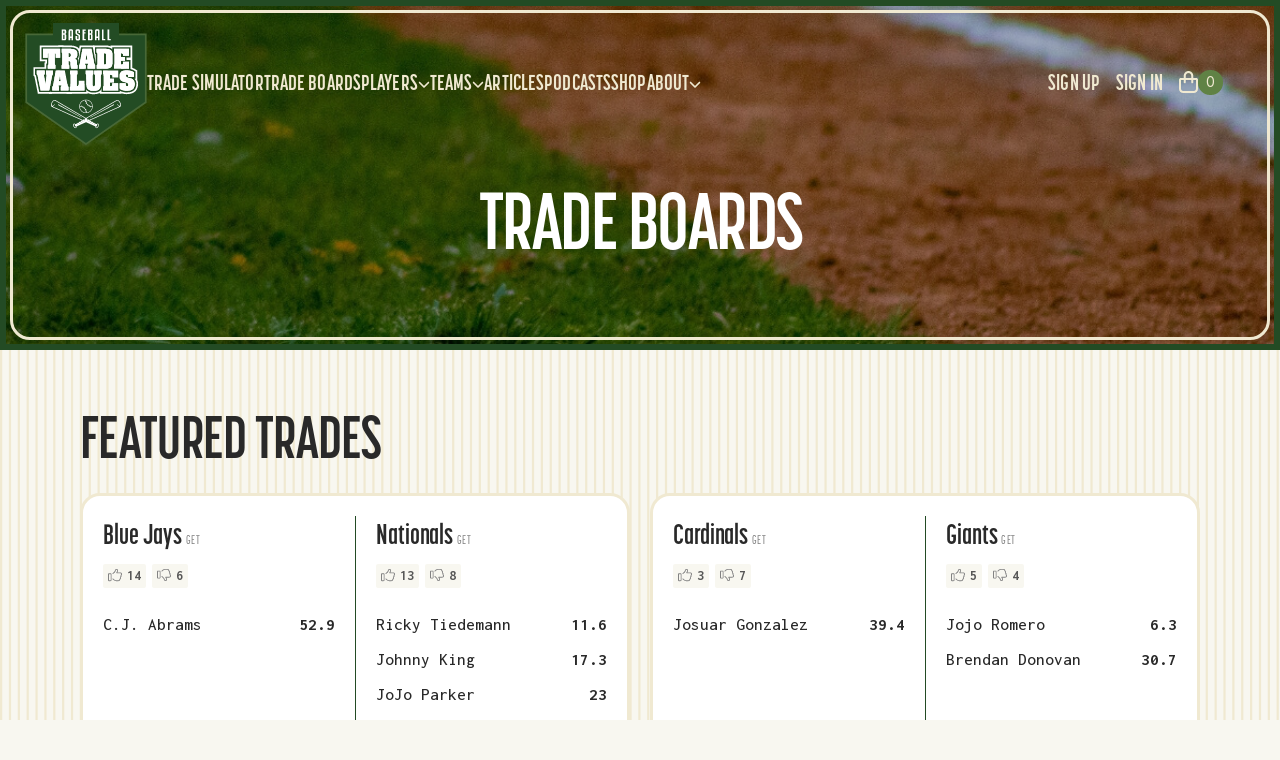

--- FILE ---
content_type: text/html; charset=utf-8
request_url: https://www.baseballtradevalues.com/trades
body_size: 29702
content:
<!DOCTYPE html><html><head><meta charSet="utf-8"/><meta name="viewport" content="width=device-width"/><meta property="og:image" content="https://www.baseballtradevalues.com/images/btv_social.jpg"/><link rel="icon" href="/favicon/favicon.ico"/><link rel="apple-touch-icon" sizes="180x180" href="/favicon/apple-touch-icon.png"/><link rel="icon" type="image/png" sizes="32x32" href="/favicon/favicon-32x32.png"/><link rel="icon" type="image/png" sizes="16x16" href="/favicon/favicon-16x16.png"/><link rel="manifest" href="/favicon/site.webmanifest"/><link rel="mask-icon" href="/favicon/safari-pinned-tab.svg" color="#234B24"/><meta name="msapplication-TileColor" content="#f8f7f0"/><meta name="theme-color" content="#ffffff"/><title>Baseball Trade Values: Accurate Player Trade Values: Trade Boards</title><meta name="description" content="Imagine you’re the GM of your favorite team. Review values of all major and minor baseball players. Use our trade simulator, figure out a deal, and debate trades with fellow baseball fanatics."/><meta name="next-head-count" content="13"/><link rel="preload" href="/_next/static/css/530fc457c3b9e8aa.css" as="style"/><link rel="stylesheet" href="/_next/static/css/530fc457c3b9e8aa.css" data-n-g=""/><link rel="preload" href="/_next/static/css/bb5a035c2c5b39ed.css" as="style"/><link rel="stylesheet" href="/_next/static/css/bb5a035c2c5b39ed.css" data-n-p=""/><noscript data-n-css=""></noscript><script defer="" nomodule="" src="/_next/static/chunks/polyfills-c67a75d1b6f99dc8.js"></script><script src="//www.ezojs.com/ezoic/sa.min.js" defer="" data-nscript="beforeInteractive"></script><script src="/_next/static/chunks/webpack-309fbebe2073f18c.js" defer=""></script><script src="/_next/static/chunks/framework-4ed89e9640adfb9e.js" defer=""></script><script src="/_next/static/chunks/main-0bf32262c0271424.js" defer=""></script><script src="/_next/static/chunks/pages/_app-0a409d36dcbb15b2.js" defer=""></script><script src="/_next/static/chunks/7dcf9772-84431187a92721ab.js" defer=""></script><script src="/_next/static/chunks/4db5f4ac-86723030a04c89d8.js" defer=""></script><script src="/_next/static/chunks/2cca2479-8a22b2e694ea74bb.js" defer=""></script><script src="/_next/static/chunks/4789-97e14566f152378b.js" defer=""></script><script src="/_next/static/chunks/6835-351b9f135ddcf925.js" defer=""></script><script src="/_next/static/chunks/7333-e129464db1d94da5.js" defer=""></script><script src="/_next/static/chunks/2667-15881f5583ad7ed9.js" defer=""></script><script src="/_next/static/chunks/885-5f591e7c30c38a11.js" defer=""></script><script src="/_next/static/chunks/2604-6e3c79c7ad8e7dca.js" defer=""></script><script src="/_next/static/chunks/8349-3b6463aaa6654950.js" defer=""></script><script src="/_next/static/chunks/pages/trades-eb253f78f6ba10c1.js" defer=""></script><script src="/_next/static/x_b3Vv4wvBnMj94oIZ9Ro/_buildManifest.js" defer=""></script><script src="/_next/static/x_b3Vv4wvBnMj94oIZ9Ro/_ssgManifest.js" defer=""></script></head><body><div id="__next"><main><div></div><div><div class="Header_Header__U61L9"><div class="relative border-[3px] border-tan-300 rounded-[20px] h-full px-3 py-[10px]"><div><header class="bg-transparent"><nav class="flex items-center justify-between p-0 lg:py-0 lg:pl-0 lg:pr-8" aria-label="Global"><div class="flex items-center gap-x-12"><a class="-m-1.5 p-1.5" href="/"><img alt="BTV Logo" loading="lazy" width="122" height="122" decoding="async" data-nimg="1" class="w-[100px] h-[100px] md:w-[122px] md:h-[122px]" style="color:transparent" src="/images/BTV-Logo.svg"/></a><div class="hidden lg:flex flex-wrap xl:flex-nowrap lg:gap-x-[30px] pt-3"><a class="link-underline font-korolev font-bold text-[1.375rem] tracking-[0.11px] text-tan-300 uppercase" href="/trade-simulator"><span>Trade Simulator</span></a><a class="link-underline font-korolev font-bold text-[1.375rem] tracking-[0.11px] text-tan-300 uppercase" href="/trades"><span>Trade Boards</span></a><div class="group relative cursor-pointer"><a class="link-underline font-korolev font-bold text-[1.375rem] tracking-[0.11px] text-tan-300 uppercase pb-3" href="/trades"><span class="group !flex items-center gap-x-1">Players<svg aria-hidden="true" focusable="false" data-prefix="fas" data-icon="chevron-down" class="svg-inline--fa fa-chevron-down text-xs flex-none text-tan-300 group-hover:rotate-180" role="img" xmlns="http://www.w3.org/2000/svg" viewBox="0 0 512 512"><path fill="currentColor" d="M233.4 406.6c12.5 12.5 32.8 12.5 45.3 0l192-192c12.5-12.5 12.5-32.8 0-45.3s-32.8-12.5-45.3 0L256 338.7 86.6 169.4c-12.5-12.5-32.8-12.5-45.3 0s-12.5 32.8 0 45.3l192 192z"></path></svg></span></a><div class="invisible group-hover:visible absolute -left-8 top-full z-10 w-[260px] overflow-hidden rounded-[20px] bg-green-200 shadow-xl opacity-0 group-hover:opacity-100 translate-y-1 group-hover:translate-y-0 transition-all ease-in group-hover:ease-out duration-200 group-hover:duration-200"><div class="p-4"><div class="group grid relative gap-y-4 rounded-lg p-4 text-sm leading-6 hover:bg-gray-50"><div><a class="link-underline font-korolev font-bold text-[1.375rem] tracking-[0.11px] text-tan-300 uppercase" href="/player-value-timelines"><span class="pb-1">Player Value Timelines</span></a></div><div><a class="link-underline font-korolev font-bold text-[1.375rem] tracking-[0.11px] text-tan-300 uppercase" href="/player-rankings"><span class="pb-1">Player Rankings</span></a></div></div></div></div></div><div class="group relative cursor-pointer"><a class="link-underline font-korolev font-bold text-[1.375rem] tracking-[0.11px] text-tan-300 uppercase pb-3" href="/trades"><span class="group !flex items-center gap-x-1">Teams<svg aria-hidden="true" focusable="false" data-prefix="fas" data-icon="chevron-down" class="svg-inline--fa fa-chevron-down text-xs flex-none text-tan-300 group-hover:rotate-180" role="img" xmlns="http://www.w3.org/2000/svg" viewBox="0 0 512 512"><path fill="currentColor" d="M233.4 406.6c12.5 12.5 32.8 12.5 45.3 0l192-192c12.5-12.5 12.5-32.8 0-45.3s-32.8-12.5-45.3 0L256 338.7 86.6 169.4c-12.5-12.5-32.8-12.5-45.3 0s-12.5 32.8 0 45.3l192 192z"></path></svg></span></a><div class="invisible group-hover:visible absolute -left-8 top-full z-10 w-[260px] overflow-hidden rounded-[20px] bg-green-200 shadow-xl opacity-0 group-hover:opacity-100 translate-y-1 group-hover:translate-y-0 transition-all ease-in group-hover:ease-out duration-200 group-hover:duration-200"><div class="p-4"><div class="group grid relative gap-y-4 rounded-lg p-4 text-sm leading-6 hover:bg-gray-50"><div><a class="link-underline font-korolev font-bold text-[1.375rem] tracking-[0.11px] text-tan-300 uppercase" href="/team-totals"><span class="pb-1">Team Totals</span></a></div><div><a class="link-underline font-korolev font-bold text-[1.375rem] tracking-[0.11px] text-tan-300 uppercase" href="/team-rankings"><span class="pb-1">Team Rankings</span></a></div></div></div></div></div><a class="link-underline font-korolev font-bold text-[1.375rem] tracking-[0.11px] text-tan-300 uppercase" href="/articles"><span>Articles</span></a><a class="link-underline font-korolev font-bold text-[1.375rem] tracking-[0.11px] text-tan-300 uppercase" href="/podcasts"><span>Podcasts</span></a><a class="link-underline font-korolev font-bold text-[1.375rem] tracking-[0.11px] text-tan-300 uppercase" href="/shop"><span>Shop</span></a><div class="group relative cursor-pointer"><a class="link-underline font-korolev font-bold text-[1.375rem] tracking-[0.11px] text-tan-300 uppercase pb-3" href="/trades"><span class="group !flex items-center gap-x-1">About<svg aria-hidden="true" focusable="false" data-prefix="fas" data-icon="chevron-down" class="svg-inline--fa fa-chevron-down text-xs flex-none text-tan-300 group-hover:rotate-180" role="img" xmlns="http://www.w3.org/2000/svg" viewBox="0 0 512 512"><path fill="currentColor" d="M233.4 406.6c12.5 12.5 32.8 12.5 45.3 0l192-192c12.5-12.5 12.5-32.8 0-45.3s-32.8-12.5-45.3 0L256 338.7 86.6 169.4c-12.5-12.5-32.8-12.5-45.3 0s-12.5 32.8 0 45.3l192 192z"></path></svg></span></a><div class="invisible group-hover:visible absolute -left-8 top-full z-10 w-[260px] overflow-hidden rounded-[20px] bg-green-200 shadow-xl opacity-0 group-hover:opacity-100 translate-y-1 group-hover:translate-y-0 transition-all ease-in group-hover:ease-out duration-200 group-hover:duration-200"><div class="p-4"><div class="group grid relative gap-y-4 rounded-lg p-4 text-sm leading-6 hover:bg-gray-50"><div><a class="link-underline font-korolev font-bold text-[1.375rem] tracking-[0.11px] text-tan-300 uppercase" href="/history"><span class="pb-1">History</span></a></div><div><a class="link-underline font-korolev font-bold text-[1.375rem] tracking-[0.11px] text-tan-300 uppercase" href="/background"><span class="pb-1">Background</span></a></div><div><a class="link-underline font-korolev font-bold text-[1.375rem] tracking-[0.11px] text-tan-300 uppercase" href="/valuing-major-leaguers"><span class="pb-1">Valuing Major Leaguers</span></a></div><div><a class="link-underline font-korolev font-bold text-[1.375rem] tracking-[0.11px] text-tan-300 uppercase" href="/valuing-minor-leaguers"><span class="pb-1">Valuing Minor Leaguers</span></a></div><div><a class="link-underline font-korolev font-bold text-[1.375rem] tracking-[0.11px] text-tan-300 uppercase" href="/contact"><span class="pb-1">Contact</span></a></div></div></div></div></div></div></div><div class="flex items-center gap-5 lg:hidden"><button type="button" class="flex items-center gap-2 group"><svg aria-hidden="true" focusable="false" data-prefix="far" data-icon="bag-shopping" class="svg-inline--fa fa-bag-shopping text-[1.375rem] text-tan-300" role="img" xmlns="http://www.w3.org/2000/svg" viewBox="0 0 448 512"><path fill="currentColor" d="M160 112v48H288V112c0-35.3-28.7-64-64-64s-64 28.7-64 64zm-48 96H48V416c0 26.5 21.5 48 48 48H352c26.5 0 48-21.5 48-48V208H336v56c0 13.3-10.7 24-24 24s-24-10.7-24-24V208H160v56c0 13.3-10.7 24-24 24s-24-10.7-24-24V208zm0-48V112C112 50.1 162.1 0 224 0s112 50.1 112 112v48h64c26.5 0 48 21.5 48 48V416c0 53-43 96-96 96H96c-53 0-96-43-96-96V208c0-26.5 21.5-48 48-48h64z"></path></svg><span class="flex justify-center place-items-center bg-green-100 group-hover:bg-green-200 transition-colors rounded-full w-[25px] h-[25px] p-3 text-tan-300 font-inter font-normal text-sm">0</span></button><button type="button" class="-m-2.5 inline-flex items-center justify-center rounded-md p-2.5 text-gray-700"><span class="sr-only">Open main menu</span><svg aria-hidden="true" focusable="false" data-prefix="fas" data-icon="bars" class="svg-inline--fa fa-bars text-4xl text-tan-300" role="img" xmlns="http://www.w3.org/2000/svg" viewBox="0 0 448 512"><path fill="currentColor" d="M0 96C0 78.3 14.3 64 32 64H416c17.7 0 32 14.3 32 32s-14.3 32-32 32H32C14.3 128 0 113.7 0 96zM0 256c0-17.7 14.3-32 32-32H416c17.7 0 32 14.3 32 32s-14.3 32-32 32H32c-17.7 0-32-14.3-32-32zM448 416c0 17.7-14.3 32-32 32H32c-17.7 0-32-14.3-32-32s14.3-32 32-32H416c17.7 0 32 14.3 32 32z"></path></svg></button></div><div class="hidden lg:flex flex-wrap xl:flex-nowrap lg:justify-end items-center"><button type="button" class="pt-3 pb-4 flex items-center gap-2 group"><svg aria-hidden="true" focusable="false" data-prefix="far" data-icon="bag-shopping" class="svg-inline--fa fa-bag-shopping text-[1.375rem] text-tan-300 ml-4" role="img" xmlns="http://www.w3.org/2000/svg" viewBox="0 0 448 512"><path fill="currentColor" d="M160 112v48H288V112c0-35.3-28.7-64-64-64s-64 28.7-64 64zm-48 96H48V416c0 26.5 21.5 48 48 48H352c26.5 0 48-21.5 48-48V208H336v56c0 13.3-10.7 24-24 24s-24-10.7-24-24V208H160v56c0 13.3-10.7 24-24 24s-24-10.7-24-24V208zm0-48V112C112 50.1 162.1 0 224 0s112 50.1 112 112v48h64c26.5 0 48 21.5 48 48V416c0 53-43 96-96 96H96c-53 0-96-43-96-96V208c0-26.5 21.5-48 48-48h64z"></path></svg><span class="flex justify-center place-items-center bg-green-100 group-hover:bg-green-200 transition-colors rounded-full w-[25px] h-[25px] p-3 text-tan-300 font-inter font-normal text-sm">0</span></button></div></nav><div style="position:fixed;top:1px;left:1px;width:1px;height:0;padding:0;margin:-1px;overflow:hidden;clip:rect(0, 0, 0, 0);white-space:nowrap;border-width:0;display:none"></div></header></div><div class="absolute top-2/3 left-1/2 -translate-x-1/2 -translate-y-1/2 text-center w-full"><h1 class="font-korolev font-bold text-[3.5rem] md:text-[4.25rem] lg:text-[5rem] leading-none tracking-[-1.5px] text-white uppercase">Trade Boards</h1></div></div></div><div class="bg-[url(&#x27;/images/stripe-pattern.svg&#x27;)] bg-cover w-full pt-16 h-[543px]"></div><div class="container"><div class="-mt-[30rem]"><div id="ezoic-pub-ad-placeholder-123"></div><h2 class="section-title mb-5">Featured Trades</h2><div class="swiper mySwiper"><div class="swiper-wrapper"><div class="swiper-slide"><div class="relative h-full"><a class="absolute top-0 bottom-0 left-0 right-0" href="/trades/209156"></a><div class="TeamTradeCard_TeamTradeCard__Q_NfD"><div class="flex flex-1 flex-row flex-wrap md:flex-nowrap divide-y md:divide-y-0 md:divide-x divide-green-200 h-auto px-5 md:px-0"><div class="basis-full md:basis-1/2 flex flex-col md:px-5"><h3 class="TeamTradeCard_TradeCardTeamTitle__wld6i">Blue Jays<!-- --> <span>GET</span></h3><div class="LikeButtons_LikeButtons__8UoPi"><button class="LikeButtons_LikeBtn__Tgxnv"><svg aria-hidden="true" focusable="false" data-prefix="fal" data-icon="thumbs-up" class="svg-inline--fa fa-thumbs-up text-grey-100 text-sm mr-[5px]" role="img" xmlns="http://www.w3.org/2000/svg" viewBox="0 0 512 512"><path fill="currentColor" d="M288.8 81.7c3.5-12.8 16.7-20.3 29.5-16.8s20.3 16.7 16.8 29.5l-4.5 16.4c-5.5 20.2-13.9 39.3-24.7 56.9c-3.1 4.9-3.2 11.1-.4 16.2s8.2 8.2 14 8.2H448c17.7 0 32 14.3 32 32c0 11.3-5.9 21.3-14.8 27c-7.2 4.6-9.5 13.9-5.3 21.3c2.6 4.6 4.1 10 4.1 15.7c0 12.4-7 23.1-17.3 28.5c-4.2 2.2-7.3 6.1-8.3 10.8s.1 9.5 3 13.2c4.2 5.4 6.7 12.2 6.7 19.5c0 14.2-9.2 26.3-22.1 30.4c-7.8 2.6-12.4 10.6-10.7 18.6c.5 2.2 .7 4.5 .7 6.9c0 17.7-14.3 32-32 32H294.5c-15.8 0-31.2-4.7-44.4-13.4l-38.5-25.7c-9-6-16.6-13.7-22.4-22.6c-4.9-7.4-14.8-9.4-22.2-4.6s-9.4 14.8-4.6 22.2c8.1 12.3 18.7 23.1 31.4 31.6l38.5 25.7c18.4 12.3 40 18.8 62.1 18.8H384c35.3 0 64-28.7 64-64l0-.6c19.1-11.1 32-31.7 32-55.4c0-8.7-1.8-17.1-4.9-24.7C487.9 323.6 496 306.8 496 288c0-6.5-1-12.8-2.8-18.7C504.8 257.7 512 241.7 512 224c0-35.3-28.7-64-64-64H346.4c6.2-13.1 11.3-26.7 15.1-40.9l4.5-16.4c8.1-29.8-9.5-60.6-39.3-68.8s-60.6 9.5-68.8 39.3l-4.5 16.4c-8.9 32.6-29.6 60.8-58.2 79l-3.1 2c-11.8 7.5-21.7 17.1-29.5 28.2c-5.1 7.2-3.3 17.2 4 22.3s17.2 3.3 22.3-4c5.4-7.7 12.2-14.4 20.4-19.5l3.1-2c35.3-22.4 60.9-57.2 71.9-97.5l4.5-16.4zM32 224H96V448H32V224zM0 224V448c0 17.7 14.3 32 32 32H96c17.7 0 32-14.3 32-32V224c0-17.7-14.3-32-32-32H32c-17.7 0-32 14.3-32 32z"></path></svg>14</button><button class="LikeButtons_DislikeBtn__Bd2i0"><svg aria-hidden="true" focusable="false" data-prefix="fal" data-icon="thumbs-down" class="svg-inline--fa fa-thumbs-down text-grey-100 text-sm mr-[5px]" role="img" xmlns="http://www.w3.org/2000/svg" viewBox="0 0 512 512"><path fill="currentColor" d="M288.8 430.3c3.5 12.8 16.7 20.3 29.5 16.8s20.3-16.7 16.8-29.5l-4.5-16.4c-5.5-20.2-13.9-39.3-24.7-56.9c-3.1-4.9-3.2-11.1-.4-16.2s8.2-8.2 14-8.2H448c17.7 0 32-14.3 32-32c0-11.3-5.9-21.3-14.8-27c-7.2-4.6-9.5-13.9-5.3-21.3c2.6-4.6 4.1-10 4.1-15.7c0-12.4-7-23.1-17.3-28.5c-4.2-2.2-7.3-6.1-8.3-10.8s.1-9.5 3-13.2c4.2-5.4 6.7-12.2 6.7-19.5c0-14.2-9.2-26.3-22.1-30.4c-7.8-2.5-12.4-10.6-10.7-18.6c.5-2.2 .7-4.5 .7-6.9c0-17.7-14.3-32-32-32H294.5c-15.8 0-31.2 4.7-44.4 13.4l-38.5 25.7c-9 6-16.6 13.7-22.4 22.6c-4.9 7.4-14.8 9.4-22.2 4.6s-9.4-14.8-4.6-22.2c8.1-12.3 18.7-23.1 31.4-31.6l38.5-25.7c18.4-12.3 40-18.8 62.1-18.8H384c35.3 0 64 28.7 64 64l0 .6c19.1 11.1 32 31.7 32 55.4c0 8.7-1.8 17.1-4.9 24.7C487.9 188.4 496 205.2 496 224c0 6.5-1 12.8-2.8 18.7C504.8 254.3 512 270.3 512 288c0 35.3-28.7 64-64 64H346.4c6.2 13.1 11.3 26.7 15.1 40.9l4.5 16.4c8.1 29.8-9.5 60.6-39.3 68.8s-60.6-9.5-68.8-39.3l-4.5-16.4c-8.9-32.6-29.6-60.8-58.2-79l-3.1-2 8.2-12.9-8.2 12.9c-11.8-7.5-21.7-17.1-29.5-28.2c-5.1-7.2-3.3-17.2 4-22.3s17.2-3.3 22.3 4c5.4 7.7 12.2 14.4 20.4 19.5l3.1 2c35.3 22.4 60.9 57.2 71.9 97.5l4.5 16.4zM32 352H96V128H32V352zM0 352V128c0-17.7 14.3-32 32-32H96c17.7 0 32 14.3 32 32V352c0 17.7-14.3 32-32 32H32c-17.7 0-32-14.3-32-32z"></path></svg>6</button></div><div class="flex-1 players mt-6"><div class="flex justify-between"><p class="TeamTradeCard_TradeCardPlayerName__HqRJZ">C.J. Abrams</p><p class="TeamTradeCard_TradeCardPlayerValue__XBeMo"><span>52.9</span></p></div></div><div class="flex justify-between mt-[34px] mb-6"><div><p class="TeamTradeCard_TradeCardTotalValueTitle__ItBQj">Total Value</p></div><div><p class="TeamTradeCard_TradeCardTotalValue__JBI4l"><span>52.9</span></p></div></div></div><div class="basis-full md:basis-1/2 flex flex-col md:px-5 pt-5 md:pt-0"><h3 class="TeamTradeCard_TradeCardTeamTitle__wld6i">Nationals<!-- --> <span>GET</span></h3><div class="LikeButtons_LikeButtons__8UoPi"><button class="LikeButtons_LikeBtn__Tgxnv"><svg aria-hidden="true" focusable="false" data-prefix="fal" data-icon="thumbs-up" class="svg-inline--fa fa-thumbs-up text-grey-100 text-sm mr-[5px]" role="img" xmlns="http://www.w3.org/2000/svg" viewBox="0 0 512 512"><path fill="currentColor" d="M288.8 81.7c3.5-12.8 16.7-20.3 29.5-16.8s20.3 16.7 16.8 29.5l-4.5 16.4c-5.5 20.2-13.9 39.3-24.7 56.9c-3.1 4.9-3.2 11.1-.4 16.2s8.2 8.2 14 8.2H448c17.7 0 32 14.3 32 32c0 11.3-5.9 21.3-14.8 27c-7.2 4.6-9.5 13.9-5.3 21.3c2.6 4.6 4.1 10 4.1 15.7c0 12.4-7 23.1-17.3 28.5c-4.2 2.2-7.3 6.1-8.3 10.8s.1 9.5 3 13.2c4.2 5.4 6.7 12.2 6.7 19.5c0 14.2-9.2 26.3-22.1 30.4c-7.8 2.6-12.4 10.6-10.7 18.6c.5 2.2 .7 4.5 .7 6.9c0 17.7-14.3 32-32 32H294.5c-15.8 0-31.2-4.7-44.4-13.4l-38.5-25.7c-9-6-16.6-13.7-22.4-22.6c-4.9-7.4-14.8-9.4-22.2-4.6s-9.4 14.8-4.6 22.2c8.1 12.3 18.7 23.1 31.4 31.6l38.5 25.7c18.4 12.3 40 18.8 62.1 18.8H384c35.3 0 64-28.7 64-64l0-.6c19.1-11.1 32-31.7 32-55.4c0-8.7-1.8-17.1-4.9-24.7C487.9 323.6 496 306.8 496 288c0-6.5-1-12.8-2.8-18.7C504.8 257.7 512 241.7 512 224c0-35.3-28.7-64-64-64H346.4c6.2-13.1 11.3-26.7 15.1-40.9l4.5-16.4c8.1-29.8-9.5-60.6-39.3-68.8s-60.6 9.5-68.8 39.3l-4.5 16.4c-8.9 32.6-29.6 60.8-58.2 79l-3.1 2c-11.8 7.5-21.7 17.1-29.5 28.2c-5.1 7.2-3.3 17.2 4 22.3s17.2 3.3 22.3-4c5.4-7.7 12.2-14.4 20.4-19.5l3.1-2c35.3-22.4 60.9-57.2 71.9-97.5l4.5-16.4zM32 224H96V448H32V224zM0 224V448c0 17.7 14.3 32 32 32H96c17.7 0 32-14.3 32-32V224c0-17.7-14.3-32-32-32H32c-17.7 0-32 14.3-32 32z"></path></svg>13</button><button class="LikeButtons_DislikeBtn__Bd2i0"><svg aria-hidden="true" focusable="false" data-prefix="fal" data-icon="thumbs-down" class="svg-inline--fa fa-thumbs-down text-grey-100 text-sm mr-[5px]" role="img" xmlns="http://www.w3.org/2000/svg" viewBox="0 0 512 512"><path fill="currentColor" d="M288.8 430.3c3.5 12.8 16.7 20.3 29.5 16.8s20.3-16.7 16.8-29.5l-4.5-16.4c-5.5-20.2-13.9-39.3-24.7-56.9c-3.1-4.9-3.2-11.1-.4-16.2s8.2-8.2 14-8.2H448c17.7 0 32-14.3 32-32c0-11.3-5.9-21.3-14.8-27c-7.2-4.6-9.5-13.9-5.3-21.3c2.6-4.6 4.1-10 4.1-15.7c0-12.4-7-23.1-17.3-28.5c-4.2-2.2-7.3-6.1-8.3-10.8s.1-9.5 3-13.2c4.2-5.4 6.7-12.2 6.7-19.5c0-14.2-9.2-26.3-22.1-30.4c-7.8-2.5-12.4-10.6-10.7-18.6c.5-2.2 .7-4.5 .7-6.9c0-17.7-14.3-32-32-32H294.5c-15.8 0-31.2 4.7-44.4 13.4l-38.5 25.7c-9 6-16.6 13.7-22.4 22.6c-4.9 7.4-14.8 9.4-22.2 4.6s-9.4-14.8-4.6-22.2c8.1-12.3 18.7-23.1 31.4-31.6l38.5-25.7c18.4-12.3 40-18.8 62.1-18.8H384c35.3 0 64 28.7 64 64l0 .6c19.1 11.1 32 31.7 32 55.4c0 8.7-1.8 17.1-4.9 24.7C487.9 188.4 496 205.2 496 224c0 6.5-1 12.8-2.8 18.7C504.8 254.3 512 270.3 512 288c0 35.3-28.7 64-64 64H346.4c6.2 13.1 11.3 26.7 15.1 40.9l4.5 16.4c8.1 29.8-9.5 60.6-39.3 68.8s-60.6-9.5-68.8-39.3l-4.5-16.4c-8.9-32.6-29.6-60.8-58.2-79l-3.1-2 8.2-12.9-8.2 12.9c-11.8-7.5-21.7-17.1-29.5-28.2c-5.1-7.2-3.3-17.2 4-22.3s17.2-3.3 22.3 4c5.4 7.7 12.2 14.4 20.4 19.5l3.1 2c35.3 22.4 60.9 57.2 71.9 97.5l4.5 16.4zM32 352H96V128H32V352zM0 352V128c0-17.7 14.3-32 32-32H96c17.7 0 32 14.3 32 32V352c0 17.7-14.3 32-32 32H32c-17.7 0-32-14.3-32-32z"></path></svg>8</button></div><div class="flex-1 players mt-6"><div class="flex justify-between"><p class="TeamTradeCard_TradeCardPlayerName__HqRJZ">Ricky Tiedemann</p><p class="TeamTradeCard_TradeCardPlayerValue__XBeMo"><span>11.6</span></p></div><div class="flex justify-between"><p class="TeamTradeCard_TradeCardPlayerName__HqRJZ">Johnny King</p><p class="TeamTradeCard_TradeCardPlayerValue__XBeMo"><span>17.3</span></p></div><div class="flex justify-between"><p class="TeamTradeCard_TradeCardPlayerName__HqRJZ">JoJo Parker</p><p class="TeamTradeCard_TradeCardPlayerValue__XBeMo"><span>23</span></p></div></div><div class="flex justify-between mt-[34px] mb-6"><div><p class="TeamTradeCard_TradeCardTotalValueTitle__ItBQj">Total Value</p></div><div><p class="TeamTradeCard_TradeCardTotalValue__JBI4l"><span>51.9</span></p></div></div></div></div><div class="relative z-[1] pointer-events-none px-5"><div class="flex justify-between border-t border-green-200 pt-6"><div class="flex gap-2.5"><a class="TeamTradeCard_TradeCardUserName__bqcp2 link-underline green-underline" href="/profile/Ms.%20Dajuba"><span>Ms. Dajuba</span></a><p class="TeamTradeCard_TradeCardDate__BmCqp"><time dateTime="1769246030916">January 24, 2026</time></p></div><div><a class="TeamTradeCard_TradeCardComments__BE3bz" href="/trades/209156"><span class="group flex justify-end items-center"><svg aria-hidden="true" focusable="false" data-prefix="fas" data-icon="comment" class="svg-inline--fa fa-comment text-yellow group-hover:text-[#D28500] transition-colors text-base mr-2" role="img" xmlns="http://www.w3.org/2000/svg" viewBox="0 0 512 512"><path fill="currentColor" d="M512 240c0 114.9-114.6 208-256 208c-37.1 0-72.3-6.4-104.1-17.9c-11.9 8.7-31.3 20.6-54.3 30.6C73.6 471.1 44.7 480 16 480c-6.5 0-12.3-3.9-14.8-9.9c-2.5-6-1.1-12.8 3.4-17.4l0 0 0 0 0 0 0 0 .3-.3c.3-.3 .7-.7 1.3-1.4c1.1-1.2 2.8-3.1 4.9-5.7c4.1-5 9.6-12.4 15.2-21.6c10-16.6 19.5-38.4 21.4-62.9C17.7 326.8 0 285.1 0 240C0 125.1 114.6 32 256 32s256 93.1 256 208z"></path></svg>3</span></a></div></div></div></div></div></div><div class="swiper-slide"><div class="relative h-full"><a class="absolute top-0 bottom-0 left-0 right-0" href="/trades/209130"></a><div class="TeamTradeCard_TeamTradeCard__Q_NfD"><div class="flex flex-1 flex-row flex-wrap md:flex-nowrap divide-y md:divide-y-0 md:divide-x divide-green-200 h-auto px-5 md:px-0"><div class="basis-full md:basis-1/2 flex flex-col md:px-5"><h3 class="TeamTradeCard_TradeCardTeamTitle__wld6i">Cardinals<!-- --> <span>GET</span></h3><div class="LikeButtons_LikeButtons__8UoPi"><button class="LikeButtons_LikeBtn__Tgxnv"><svg aria-hidden="true" focusable="false" data-prefix="fal" data-icon="thumbs-up" class="svg-inline--fa fa-thumbs-up text-grey-100 text-sm mr-[5px]" role="img" xmlns="http://www.w3.org/2000/svg" viewBox="0 0 512 512"><path fill="currentColor" d="M288.8 81.7c3.5-12.8 16.7-20.3 29.5-16.8s20.3 16.7 16.8 29.5l-4.5 16.4c-5.5 20.2-13.9 39.3-24.7 56.9c-3.1 4.9-3.2 11.1-.4 16.2s8.2 8.2 14 8.2H448c17.7 0 32 14.3 32 32c0 11.3-5.9 21.3-14.8 27c-7.2 4.6-9.5 13.9-5.3 21.3c2.6 4.6 4.1 10 4.1 15.7c0 12.4-7 23.1-17.3 28.5c-4.2 2.2-7.3 6.1-8.3 10.8s.1 9.5 3 13.2c4.2 5.4 6.7 12.2 6.7 19.5c0 14.2-9.2 26.3-22.1 30.4c-7.8 2.6-12.4 10.6-10.7 18.6c.5 2.2 .7 4.5 .7 6.9c0 17.7-14.3 32-32 32H294.5c-15.8 0-31.2-4.7-44.4-13.4l-38.5-25.7c-9-6-16.6-13.7-22.4-22.6c-4.9-7.4-14.8-9.4-22.2-4.6s-9.4 14.8-4.6 22.2c8.1 12.3 18.7 23.1 31.4 31.6l38.5 25.7c18.4 12.3 40 18.8 62.1 18.8H384c35.3 0 64-28.7 64-64l0-.6c19.1-11.1 32-31.7 32-55.4c0-8.7-1.8-17.1-4.9-24.7C487.9 323.6 496 306.8 496 288c0-6.5-1-12.8-2.8-18.7C504.8 257.7 512 241.7 512 224c0-35.3-28.7-64-64-64H346.4c6.2-13.1 11.3-26.7 15.1-40.9l4.5-16.4c8.1-29.8-9.5-60.6-39.3-68.8s-60.6 9.5-68.8 39.3l-4.5 16.4c-8.9 32.6-29.6 60.8-58.2 79l-3.1 2c-11.8 7.5-21.7 17.1-29.5 28.2c-5.1 7.2-3.3 17.2 4 22.3s17.2 3.3 22.3-4c5.4-7.7 12.2-14.4 20.4-19.5l3.1-2c35.3-22.4 60.9-57.2 71.9-97.5l4.5-16.4zM32 224H96V448H32V224zM0 224V448c0 17.7 14.3 32 32 32H96c17.7 0 32-14.3 32-32V224c0-17.7-14.3-32-32-32H32c-17.7 0-32 14.3-32 32z"></path></svg>3</button><button class="LikeButtons_DislikeBtn__Bd2i0"><svg aria-hidden="true" focusable="false" data-prefix="fal" data-icon="thumbs-down" class="svg-inline--fa fa-thumbs-down text-grey-100 text-sm mr-[5px]" role="img" xmlns="http://www.w3.org/2000/svg" viewBox="0 0 512 512"><path fill="currentColor" d="M288.8 430.3c3.5 12.8 16.7 20.3 29.5 16.8s20.3-16.7 16.8-29.5l-4.5-16.4c-5.5-20.2-13.9-39.3-24.7-56.9c-3.1-4.9-3.2-11.1-.4-16.2s8.2-8.2 14-8.2H448c17.7 0 32-14.3 32-32c0-11.3-5.9-21.3-14.8-27c-7.2-4.6-9.5-13.9-5.3-21.3c2.6-4.6 4.1-10 4.1-15.7c0-12.4-7-23.1-17.3-28.5c-4.2-2.2-7.3-6.1-8.3-10.8s.1-9.5 3-13.2c4.2-5.4 6.7-12.2 6.7-19.5c0-14.2-9.2-26.3-22.1-30.4c-7.8-2.5-12.4-10.6-10.7-18.6c.5-2.2 .7-4.5 .7-6.9c0-17.7-14.3-32-32-32H294.5c-15.8 0-31.2 4.7-44.4 13.4l-38.5 25.7c-9 6-16.6 13.7-22.4 22.6c-4.9 7.4-14.8 9.4-22.2 4.6s-9.4-14.8-4.6-22.2c8.1-12.3 18.7-23.1 31.4-31.6l38.5-25.7c18.4-12.3 40-18.8 62.1-18.8H384c35.3 0 64 28.7 64 64l0 .6c19.1 11.1 32 31.7 32 55.4c0 8.7-1.8 17.1-4.9 24.7C487.9 188.4 496 205.2 496 224c0 6.5-1 12.8-2.8 18.7C504.8 254.3 512 270.3 512 288c0 35.3-28.7 64-64 64H346.4c6.2 13.1 11.3 26.7 15.1 40.9l4.5 16.4c8.1 29.8-9.5 60.6-39.3 68.8s-60.6-9.5-68.8-39.3l-4.5-16.4c-8.9-32.6-29.6-60.8-58.2-79l-3.1-2 8.2-12.9-8.2 12.9c-11.8-7.5-21.7-17.1-29.5-28.2c-5.1-7.2-3.3-17.2 4-22.3s17.2-3.3 22.3 4c5.4 7.7 12.2 14.4 20.4 19.5l3.1 2c35.3 22.4 60.9 57.2 71.9 97.5l4.5 16.4zM32 352H96V128H32V352zM0 352V128c0-17.7 14.3-32 32-32H96c17.7 0 32 14.3 32 32V352c0 17.7-14.3 32-32 32H32c-17.7 0-32-14.3-32-32z"></path></svg>7</button></div><div class="flex-1 players mt-6"><div class="flex justify-between"><p class="TeamTradeCard_TradeCardPlayerName__HqRJZ">Josuar Gonzalez</p><p class="TeamTradeCard_TradeCardPlayerValue__XBeMo"><span>39.4</span></p></div></div><div class="flex justify-between mt-[34px] mb-6"><div><p class="TeamTradeCard_TradeCardTotalValueTitle__ItBQj">Total Value</p></div><div><p class="TeamTradeCard_TradeCardTotalValue__JBI4l"><span>39.4</span></p></div></div></div><div class="basis-full md:basis-1/2 flex flex-col md:px-5 pt-5 md:pt-0"><h3 class="TeamTradeCard_TradeCardTeamTitle__wld6i">Giants<!-- --> <span>GET</span></h3><div class="LikeButtons_LikeButtons__8UoPi"><button class="LikeButtons_LikeBtn__Tgxnv"><svg aria-hidden="true" focusable="false" data-prefix="fal" data-icon="thumbs-up" class="svg-inline--fa fa-thumbs-up text-grey-100 text-sm mr-[5px]" role="img" xmlns="http://www.w3.org/2000/svg" viewBox="0 0 512 512"><path fill="currentColor" d="M288.8 81.7c3.5-12.8 16.7-20.3 29.5-16.8s20.3 16.7 16.8 29.5l-4.5 16.4c-5.5 20.2-13.9 39.3-24.7 56.9c-3.1 4.9-3.2 11.1-.4 16.2s8.2 8.2 14 8.2H448c17.7 0 32 14.3 32 32c0 11.3-5.9 21.3-14.8 27c-7.2 4.6-9.5 13.9-5.3 21.3c2.6 4.6 4.1 10 4.1 15.7c0 12.4-7 23.1-17.3 28.5c-4.2 2.2-7.3 6.1-8.3 10.8s.1 9.5 3 13.2c4.2 5.4 6.7 12.2 6.7 19.5c0 14.2-9.2 26.3-22.1 30.4c-7.8 2.6-12.4 10.6-10.7 18.6c.5 2.2 .7 4.5 .7 6.9c0 17.7-14.3 32-32 32H294.5c-15.8 0-31.2-4.7-44.4-13.4l-38.5-25.7c-9-6-16.6-13.7-22.4-22.6c-4.9-7.4-14.8-9.4-22.2-4.6s-9.4 14.8-4.6 22.2c8.1 12.3 18.7 23.1 31.4 31.6l38.5 25.7c18.4 12.3 40 18.8 62.1 18.8H384c35.3 0 64-28.7 64-64l0-.6c19.1-11.1 32-31.7 32-55.4c0-8.7-1.8-17.1-4.9-24.7C487.9 323.6 496 306.8 496 288c0-6.5-1-12.8-2.8-18.7C504.8 257.7 512 241.7 512 224c0-35.3-28.7-64-64-64H346.4c6.2-13.1 11.3-26.7 15.1-40.9l4.5-16.4c8.1-29.8-9.5-60.6-39.3-68.8s-60.6 9.5-68.8 39.3l-4.5 16.4c-8.9 32.6-29.6 60.8-58.2 79l-3.1 2c-11.8 7.5-21.7 17.1-29.5 28.2c-5.1 7.2-3.3 17.2 4 22.3s17.2 3.3 22.3-4c5.4-7.7 12.2-14.4 20.4-19.5l3.1-2c35.3-22.4 60.9-57.2 71.9-97.5l4.5-16.4zM32 224H96V448H32V224zM0 224V448c0 17.7 14.3 32 32 32H96c17.7 0 32-14.3 32-32V224c0-17.7-14.3-32-32-32H32c-17.7 0-32 14.3-32 32z"></path></svg>5</button><button class="LikeButtons_DislikeBtn__Bd2i0"><svg aria-hidden="true" focusable="false" data-prefix="fal" data-icon="thumbs-down" class="svg-inline--fa fa-thumbs-down text-grey-100 text-sm mr-[5px]" role="img" xmlns="http://www.w3.org/2000/svg" viewBox="0 0 512 512"><path fill="currentColor" d="M288.8 430.3c3.5 12.8 16.7 20.3 29.5 16.8s20.3-16.7 16.8-29.5l-4.5-16.4c-5.5-20.2-13.9-39.3-24.7-56.9c-3.1-4.9-3.2-11.1-.4-16.2s8.2-8.2 14-8.2H448c17.7 0 32-14.3 32-32c0-11.3-5.9-21.3-14.8-27c-7.2-4.6-9.5-13.9-5.3-21.3c2.6-4.6 4.1-10 4.1-15.7c0-12.4-7-23.1-17.3-28.5c-4.2-2.2-7.3-6.1-8.3-10.8s.1-9.5 3-13.2c4.2-5.4 6.7-12.2 6.7-19.5c0-14.2-9.2-26.3-22.1-30.4c-7.8-2.5-12.4-10.6-10.7-18.6c.5-2.2 .7-4.5 .7-6.9c0-17.7-14.3-32-32-32H294.5c-15.8 0-31.2 4.7-44.4 13.4l-38.5 25.7c-9 6-16.6 13.7-22.4 22.6c-4.9 7.4-14.8 9.4-22.2 4.6s-9.4-14.8-4.6-22.2c8.1-12.3 18.7-23.1 31.4-31.6l38.5-25.7c18.4-12.3 40-18.8 62.1-18.8H384c35.3 0 64 28.7 64 64l0 .6c19.1 11.1 32 31.7 32 55.4c0 8.7-1.8 17.1-4.9 24.7C487.9 188.4 496 205.2 496 224c0 6.5-1 12.8-2.8 18.7C504.8 254.3 512 270.3 512 288c0 35.3-28.7 64-64 64H346.4c6.2 13.1 11.3 26.7 15.1 40.9l4.5 16.4c8.1 29.8-9.5 60.6-39.3 68.8s-60.6-9.5-68.8-39.3l-4.5-16.4c-8.9-32.6-29.6-60.8-58.2-79l-3.1-2 8.2-12.9-8.2 12.9c-11.8-7.5-21.7-17.1-29.5-28.2c-5.1-7.2-3.3-17.2 4-22.3s17.2-3.3 22.3 4c5.4 7.7 12.2 14.4 20.4 19.5l3.1 2c35.3 22.4 60.9 57.2 71.9 97.5l4.5 16.4zM32 352H96V128H32V352zM0 352V128c0-17.7 14.3-32 32-32H96c17.7 0 32 14.3 32 32V352c0 17.7-14.3 32-32 32H32c-17.7 0-32-14.3-32-32z"></path></svg>4</button></div><div class="flex-1 players mt-6"><div class="flex justify-between"><p class="TeamTradeCard_TradeCardPlayerName__HqRJZ">Jojo Romero</p><p class="TeamTradeCard_TradeCardPlayerValue__XBeMo"><span>6.3</span></p></div><div class="flex justify-between"><p class="TeamTradeCard_TradeCardPlayerName__HqRJZ">Brendan Donovan</p><p class="TeamTradeCard_TradeCardPlayerValue__XBeMo"><span>30.7</span></p></div></div><div class="flex justify-between mt-[34px] mb-6"><div><p class="TeamTradeCard_TradeCardTotalValueTitle__ItBQj">Total Value</p></div><div><p class="TeamTradeCard_TradeCardTotalValue__JBI4l"><span>37</span></p></div></div></div></div><div class="relative z-[1] pointer-events-none px-5"><div class="flex justify-between border-t border-green-200 pt-6"><div class="flex gap-2.5"><a class="TeamTradeCard_TradeCardUserName__bqcp2 link-underline green-underline" href="/profile/BWare"><span>BWare</span></a><p class="TeamTradeCard_TradeCardDate__BmCqp"><time dateTime="1769214068162">January 24, 2026</time></p></div><div><a class="TeamTradeCard_TradeCardComments__BE3bz" href="/trades/209130"><span class="group flex justify-end items-center"><svg aria-hidden="true" focusable="false" data-prefix="fas" data-icon="comment" class="svg-inline--fa fa-comment text-yellow group-hover:text-[#D28500] transition-colors text-base mr-2" role="img" xmlns="http://www.w3.org/2000/svg" viewBox="0 0 512 512"><path fill="currentColor" d="M512 240c0 114.9-114.6 208-256 208c-37.1 0-72.3-6.4-104.1-17.9c-11.9 8.7-31.3 20.6-54.3 30.6C73.6 471.1 44.7 480 16 480c-6.5 0-12.3-3.9-14.8-9.9c-2.5-6-1.1-12.8 3.4-17.4l0 0 0 0 0 0 0 0 .3-.3c.3-.3 .7-.7 1.3-1.4c1.1-1.2 2.8-3.1 4.9-5.7c4.1-5 9.6-12.4 15.2-21.6c10-16.6 19.5-38.4 21.4-62.9C17.7 326.8 0 285.1 0 240C0 125.1 114.6 32 256 32s256 93.1 256 208z"></path></svg>5</span></a></div></div></div></div></div></div><div class="swiper-slide"><div class="relative h-full"><a class="absolute top-0 bottom-0 left-0 right-0" href="/trades/209000"></a><div class="TeamTradeCard_TeamTradeCard__Q_NfD"><div class="flex flex-1 flex-row flex-wrap md:flex-nowrap divide-y md:divide-y-0 md:divide-x divide-green-200 h-auto px-5 md:px-0"><div class="basis-full md:basis-1/2 flex flex-col md:px-5"><h3 class="TeamTradeCard_TradeCardTeamTitle__wld6i">Nationals<!-- --> <span>GET</span></h3><div class="LikeButtons_LikeButtons__8UoPi"><button class="LikeButtons_LikeBtn__Tgxnv"><svg aria-hidden="true" focusable="false" data-prefix="fal" data-icon="thumbs-up" class="svg-inline--fa fa-thumbs-up text-grey-100 text-sm mr-[5px]" role="img" xmlns="http://www.w3.org/2000/svg" viewBox="0 0 512 512"><path fill="currentColor" d="M288.8 81.7c3.5-12.8 16.7-20.3 29.5-16.8s20.3 16.7 16.8 29.5l-4.5 16.4c-5.5 20.2-13.9 39.3-24.7 56.9c-3.1 4.9-3.2 11.1-.4 16.2s8.2 8.2 14 8.2H448c17.7 0 32 14.3 32 32c0 11.3-5.9 21.3-14.8 27c-7.2 4.6-9.5 13.9-5.3 21.3c2.6 4.6 4.1 10 4.1 15.7c0 12.4-7 23.1-17.3 28.5c-4.2 2.2-7.3 6.1-8.3 10.8s.1 9.5 3 13.2c4.2 5.4 6.7 12.2 6.7 19.5c0 14.2-9.2 26.3-22.1 30.4c-7.8 2.6-12.4 10.6-10.7 18.6c.5 2.2 .7 4.5 .7 6.9c0 17.7-14.3 32-32 32H294.5c-15.8 0-31.2-4.7-44.4-13.4l-38.5-25.7c-9-6-16.6-13.7-22.4-22.6c-4.9-7.4-14.8-9.4-22.2-4.6s-9.4 14.8-4.6 22.2c8.1 12.3 18.7 23.1 31.4 31.6l38.5 25.7c18.4 12.3 40 18.8 62.1 18.8H384c35.3 0 64-28.7 64-64l0-.6c19.1-11.1 32-31.7 32-55.4c0-8.7-1.8-17.1-4.9-24.7C487.9 323.6 496 306.8 496 288c0-6.5-1-12.8-2.8-18.7C504.8 257.7 512 241.7 512 224c0-35.3-28.7-64-64-64H346.4c6.2-13.1 11.3-26.7 15.1-40.9l4.5-16.4c8.1-29.8-9.5-60.6-39.3-68.8s-60.6 9.5-68.8 39.3l-4.5 16.4c-8.9 32.6-29.6 60.8-58.2 79l-3.1 2c-11.8 7.5-21.7 17.1-29.5 28.2c-5.1 7.2-3.3 17.2 4 22.3s17.2 3.3 22.3-4c5.4-7.7 12.2-14.4 20.4-19.5l3.1-2c35.3-22.4 60.9-57.2 71.9-97.5l4.5-16.4zM32 224H96V448H32V224zM0 224V448c0 17.7 14.3 32 32 32H96c17.7 0 32-14.3 32-32V224c0-17.7-14.3-32-32-32H32c-17.7 0-32 14.3-32 32z"></path></svg>6</button><button class="LikeButtons_DislikeBtn__Bd2i0"><svg aria-hidden="true" focusable="false" data-prefix="fal" data-icon="thumbs-down" class="svg-inline--fa fa-thumbs-down text-grey-100 text-sm mr-[5px]" role="img" xmlns="http://www.w3.org/2000/svg" viewBox="0 0 512 512"><path fill="currentColor" d="M288.8 430.3c3.5 12.8 16.7 20.3 29.5 16.8s20.3-16.7 16.8-29.5l-4.5-16.4c-5.5-20.2-13.9-39.3-24.7-56.9c-3.1-4.9-3.2-11.1-.4-16.2s8.2-8.2 14-8.2H448c17.7 0 32-14.3 32-32c0-11.3-5.9-21.3-14.8-27c-7.2-4.6-9.5-13.9-5.3-21.3c2.6-4.6 4.1-10 4.1-15.7c0-12.4-7-23.1-17.3-28.5c-4.2-2.2-7.3-6.1-8.3-10.8s.1-9.5 3-13.2c4.2-5.4 6.7-12.2 6.7-19.5c0-14.2-9.2-26.3-22.1-30.4c-7.8-2.5-12.4-10.6-10.7-18.6c.5-2.2 .7-4.5 .7-6.9c0-17.7-14.3-32-32-32H294.5c-15.8 0-31.2 4.7-44.4 13.4l-38.5 25.7c-9 6-16.6 13.7-22.4 22.6c-4.9 7.4-14.8 9.4-22.2 4.6s-9.4-14.8-4.6-22.2c8.1-12.3 18.7-23.1 31.4-31.6l38.5-25.7c18.4-12.3 40-18.8 62.1-18.8H384c35.3 0 64 28.7 64 64l0 .6c19.1 11.1 32 31.7 32 55.4c0 8.7-1.8 17.1-4.9 24.7C487.9 188.4 496 205.2 496 224c0 6.5-1 12.8-2.8 18.7C504.8 254.3 512 270.3 512 288c0 35.3-28.7 64-64 64H346.4c6.2 13.1 11.3 26.7 15.1 40.9l4.5 16.4c8.1 29.8-9.5 60.6-39.3 68.8s-60.6-9.5-68.8-39.3l-4.5-16.4c-8.9-32.6-29.6-60.8-58.2-79l-3.1-2 8.2-12.9-8.2 12.9c-11.8-7.5-21.7-17.1-29.5-28.2c-5.1-7.2-3.3-17.2 4-22.3s17.2-3.3 22.3 4c5.4 7.7 12.2 14.4 20.4 19.5l3.1 2c35.3 22.4 60.9 57.2 71.9 97.5l4.5 16.4zM32 352H96V128H32V352zM0 352V128c0-17.7 14.3-32 32-32H96c17.7 0 32 14.3 32 32V352c0 17.7-14.3 32-32 32H32c-17.7 0-32-14.3-32-32z"></path></svg>16</button></div><div class="flex-1 players mt-6"><div class="flex justify-between"><p class="TeamTradeCard_TradeCardPlayerName__HqRJZ">Abimelec Ortiz</p><p class="TeamTradeCard_TradeCardPlayerValue__XBeMo"><span>1.4</span></p></div><div class="flex justify-between"><p class="TeamTradeCard_TradeCardPlayerName__HqRJZ">Alejandro Rosario</p><p class="TeamTradeCard_TradeCardPlayerValue__XBeMo"><span>7.1</span></p></div><div class="flex justify-between"><p class="TeamTradeCard_TradeCardPlayerName__HqRJZ">Devin Fitz-Gerald</p><p class="TeamTradeCard_TradeCardPlayerValue__XBeMo"><span>6.8</span></p></div><div class="flex justify-between"><p class="TeamTradeCard_TradeCardPlayerName__HqRJZ">Gavin Fien</p><p class="TeamTradeCard_TradeCardPlayerValue__XBeMo"><span>11.6</span></p></div><div class="flex justify-between"><p class="TeamTradeCard_TradeCardPlayerName__HqRJZ">Yeremy Cabrera</p><p class="TeamTradeCard_TradeCardPlayerValue__XBeMo"><span>2.3</span></p></div></div><div class="flex justify-between mt-[34px] mb-6"><div><p class="TeamTradeCard_TradeCardTotalValueTitle__ItBQj">Total Value</p></div><div><p class="TeamTradeCard_TradeCardTotalValue__JBI4l"><span>29.2</span></p></div></div></div><div class="basis-full md:basis-1/2 flex flex-col md:px-5 pt-5 md:pt-0"><h3 class="TeamTradeCard_TradeCardTeamTitle__wld6i">Rangers<!-- --> <span>GET</span></h3><div class="LikeButtons_LikeButtons__8UoPi"><button class="LikeButtons_LikeBtn__Tgxnv"><svg aria-hidden="true" focusable="false" data-prefix="fal" data-icon="thumbs-up" class="svg-inline--fa fa-thumbs-up text-grey-100 text-sm mr-[5px]" role="img" xmlns="http://www.w3.org/2000/svg" viewBox="0 0 512 512"><path fill="currentColor" d="M288.8 81.7c3.5-12.8 16.7-20.3 29.5-16.8s20.3 16.7 16.8 29.5l-4.5 16.4c-5.5 20.2-13.9 39.3-24.7 56.9c-3.1 4.9-3.2 11.1-.4 16.2s8.2 8.2 14 8.2H448c17.7 0 32 14.3 32 32c0 11.3-5.9 21.3-14.8 27c-7.2 4.6-9.5 13.9-5.3 21.3c2.6 4.6 4.1 10 4.1 15.7c0 12.4-7 23.1-17.3 28.5c-4.2 2.2-7.3 6.1-8.3 10.8s.1 9.5 3 13.2c4.2 5.4 6.7 12.2 6.7 19.5c0 14.2-9.2 26.3-22.1 30.4c-7.8 2.6-12.4 10.6-10.7 18.6c.5 2.2 .7 4.5 .7 6.9c0 17.7-14.3 32-32 32H294.5c-15.8 0-31.2-4.7-44.4-13.4l-38.5-25.7c-9-6-16.6-13.7-22.4-22.6c-4.9-7.4-14.8-9.4-22.2-4.6s-9.4 14.8-4.6 22.2c8.1 12.3 18.7 23.1 31.4 31.6l38.5 25.7c18.4 12.3 40 18.8 62.1 18.8H384c35.3 0 64-28.7 64-64l0-.6c19.1-11.1 32-31.7 32-55.4c0-8.7-1.8-17.1-4.9-24.7C487.9 323.6 496 306.8 496 288c0-6.5-1-12.8-2.8-18.7C504.8 257.7 512 241.7 512 224c0-35.3-28.7-64-64-64H346.4c6.2-13.1 11.3-26.7 15.1-40.9l4.5-16.4c8.1-29.8-9.5-60.6-39.3-68.8s-60.6 9.5-68.8 39.3l-4.5 16.4c-8.9 32.6-29.6 60.8-58.2 79l-3.1 2c-11.8 7.5-21.7 17.1-29.5 28.2c-5.1 7.2-3.3 17.2 4 22.3s17.2 3.3 22.3-4c5.4-7.7 12.2-14.4 20.4-19.5l3.1-2c35.3-22.4 60.9-57.2 71.9-97.5l4.5-16.4zM32 224H96V448H32V224zM0 224V448c0 17.7 14.3 32 32 32H96c17.7 0 32-14.3 32-32V224c0-17.7-14.3-32-32-32H32c-17.7 0-32 14.3-32 32z"></path></svg>22</button><button class="LikeButtons_DislikeBtn__Bd2i0"><svg aria-hidden="true" focusable="false" data-prefix="fal" data-icon="thumbs-down" class="svg-inline--fa fa-thumbs-down text-grey-100 text-sm mr-[5px]" role="img" xmlns="http://www.w3.org/2000/svg" viewBox="0 0 512 512"><path fill="currentColor" d="M288.8 430.3c3.5 12.8 16.7 20.3 29.5 16.8s20.3-16.7 16.8-29.5l-4.5-16.4c-5.5-20.2-13.9-39.3-24.7-56.9c-3.1-4.9-3.2-11.1-.4-16.2s8.2-8.2 14-8.2H448c17.7 0 32-14.3 32-32c0-11.3-5.9-21.3-14.8-27c-7.2-4.6-9.5-13.9-5.3-21.3c2.6-4.6 4.1-10 4.1-15.7c0-12.4-7-23.1-17.3-28.5c-4.2-2.2-7.3-6.1-8.3-10.8s.1-9.5 3-13.2c4.2-5.4 6.7-12.2 6.7-19.5c0-14.2-9.2-26.3-22.1-30.4c-7.8-2.5-12.4-10.6-10.7-18.6c.5-2.2 .7-4.5 .7-6.9c0-17.7-14.3-32-32-32H294.5c-15.8 0-31.2 4.7-44.4 13.4l-38.5 25.7c-9 6-16.6 13.7-22.4 22.6c-4.9 7.4-14.8 9.4-22.2 4.6s-9.4-14.8-4.6-22.2c8.1-12.3 18.7-23.1 31.4-31.6l38.5-25.7c18.4-12.3 40-18.8 62.1-18.8H384c35.3 0 64 28.7 64 64l0 .6c19.1 11.1 32 31.7 32 55.4c0 8.7-1.8 17.1-4.9 24.7C487.9 188.4 496 205.2 496 224c0 6.5-1 12.8-2.8 18.7C504.8 254.3 512 270.3 512 288c0 35.3-28.7 64-64 64H346.4c6.2 13.1 11.3 26.7 15.1 40.9l4.5 16.4c8.1 29.8-9.5 60.6-39.3 68.8s-60.6-9.5-68.8-39.3l-4.5-16.4c-8.9-32.6-29.6-60.8-58.2-79l-3.1-2 8.2-12.9-8.2 12.9c-11.8-7.5-21.7-17.1-29.5-28.2c-5.1-7.2-3.3-17.2 4-22.3s17.2-3.3 22.3 4c5.4 7.7 12.2 14.4 20.4 19.5l3.1 2c35.3 22.4 60.9 57.2 71.9 97.5l4.5 16.4zM32 352H96V128H32V352zM0 352V128c0-17.7 14.3-32 32-32H96c17.7 0 32 14.3 32 32V352c0 17.7-14.3 32-32 32H32c-17.7 0-32-14.3-32-32z"></path></svg>1</button></div><div class="flex-1 players mt-6"><div class="flex justify-between"><p class="TeamTradeCard_TradeCardPlayerName__HqRJZ">MacKenzie Gore</p><p class="TeamTradeCard_TradeCardPlayerValue__XBeMo"><span>44.7</span></p></div></div><div class="flex justify-between mt-[34px] mb-6"><div><p class="TeamTradeCard_TradeCardTotalValueTitle__ItBQj">Total Value</p></div><div><p class="TeamTradeCard_TradeCardTotalValue__JBI4l"><span>44.7</span></p></div></div></div></div><div class="relative z-[1] pointer-events-none px-5"><div class="flex justify-between border-t border-green-200 pt-6"><div class="flex gap-2.5"><a class="TeamTradeCard_TradeCardUserName__bqcp2 link-underline green-underline" href="/profile/johnbitzer"><span>johnbitzer</span></a><p class="TeamTradeCard_TradeCardDate__BmCqp"><time dateTime="1769113747882">January 22, 2026</time></p></div><div><a class="TeamTradeCard_TradeCardComments__BE3bz" href="/trades/209000"><span class="group flex justify-end items-center"><svg aria-hidden="true" focusable="false" data-prefix="fas" data-icon="comment" class="svg-inline--fa fa-comment text-yellow group-hover:text-[#D28500] transition-colors text-base mr-2" role="img" xmlns="http://www.w3.org/2000/svg" viewBox="0 0 512 512"><path fill="currentColor" d="M512 240c0 114.9-114.6 208-256 208c-37.1 0-72.3-6.4-104.1-17.9c-11.9 8.7-31.3 20.6-54.3 30.6C73.6 471.1 44.7 480 16 480c-6.5 0-12.3-3.9-14.8-9.9c-2.5-6-1.1-12.8 3.4-17.4l0 0 0 0 0 0 0 0 .3-.3c.3-.3 .7-.7 1.3-1.4c1.1-1.2 2.8-3.1 4.9-5.7c4.1-5 9.6-12.4 15.2-21.6c10-16.6 19.5-38.4 21.4-62.9C17.7 326.8 0 285.1 0 240C0 125.1 114.6 32 256 32s256 93.1 256 208z"></path></svg>22</span></a></div></div></div></div></div></div><div class="swiper-slide"><div class="relative h-full"><a class="absolute top-0 bottom-0 left-0 right-0" href="/trades/208960"></a><div class="TeamTradeCard_TeamTradeCard__Q_NfD"><div class="flex flex-1 flex-row flex-wrap md:flex-nowrap divide-y md:divide-y-0 md:divide-x divide-green-200 h-auto px-5 md:px-0"><div class="basis-full md:basis-1/2 flex flex-col md:px-5"><h3 class="TeamTradeCard_TradeCardTeamTitle__wld6i">Red Sox<!-- --> <span>GET</span></h3><div class="LikeButtons_LikeButtons__8UoPi"><button class="LikeButtons_LikeBtn__Tgxnv"><svg aria-hidden="true" focusable="false" data-prefix="fal" data-icon="thumbs-up" class="svg-inline--fa fa-thumbs-up text-grey-100 text-sm mr-[5px]" role="img" xmlns="http://www.w3.org/2000/svg" viewBox="0 0 512 512"><path fill="currentColor" d="M288.8 81.7c3.5-12.8 16.7-20.3 29.5-16.8s20.3 16.7 16.8 29.5l-4.5 16.4c-5.5 20.2-13.9 39.3-24.7 56.9c-3.1 4.9-3.2 11.1-.4 16.2s8.2 8.2 14 8.2H448c17.7 0 32 14.3 32 32c0 11.3-5.9 21.3-14.8 27c-7.2 4.6-9.5 13.9-5.3 21.3c2.6 4.6 4.1 10 4.1 15.7c0 12.4-7 23.1-17.3 28.5c-4.2 2.2-7.3 6.1-8.3 10.8s.1 9.5 3 13.2c4.2 5.4 6.7 12.2 6.7 19.5c0 14.2-9.2 26.3-22.1 30.4c-7.8 2.6-12.4 10.6-10.7 18.6c.5 2.2 .7 4.5 .7 6.9c0 17.7-14.3 32-32 32H294.5c-15.8 0-31.2-4.7-44.4-13.4l-38.5-25.7c-9-6-16.6-13.7-22.4-22.6c-4.9-7.4-14.8-9.4-22.2-4.6s-9.4 14.8-4.6 22.2c8.1 12.3 18.7 23.1 31.4 31.6l38.5 25.7c18.4 12.3 40 18.8 62.1 18.8H384c35.3 0 64-28.7 64-64l0-.6c19.1-11.1 32-31.7 32-55.4c0-8.7-1.8-17.1-4.9-24.7C487.9 323.6 496 306.8 496 288c0-6.5-1-12.8-2.8-18.7C504.8 257.7 512 241.7 512 224c0-35.3-28.7-64-64-64H346.4c6.2-13.1 11.3-26.7 15.1-40.9l4.5-16.4c8.1-29.8-9.5-60.6-39.3-68.8s-60.6 9.5-68.8 39.3l-4.5 16.4c-8.9 32.6-29.6 60.8-58.2 79l-3.1 2c-11.8 7.5-21.7 17.1-29.5 28.2c-5.1 7.2-3.3 17.2 4 22.3s17.2 3.3 22.3-4c5.4-7.7 12.2-14.4 20.4-19.5l3.1-2c35.3-22.4 60.9-57.2 71.9-97.5l4.5-16.4zM32 224H96V448H32V224zM0 224V448c0 17.7 14.3 32 32 32H96c17.7 0 32-14.3 32-32V224c0-17.7-14.3-32-32-32H32c-17.7 0-32 14.3-32 32z"></path></svg>3</button><button class="LikeButtons_DislikeBtn__Bd2i0"><svg aria-hidden="true" focusable="false" data-prefix="fal" data-icon="thumbs-down" class="svg-inline--fa fa-thumbs-down text-grey-100 text-sm mr-[5px]" role="img" xmlns="http://www.w3.org/2000/svg" viewBox="0 0 512 512"><path fill="currentColor" d="M288.8 430.3c3.5 12.8 16.7 20.3 29.5 16.8s20.3-16.7 16.8-29.5l-4.5-16.4c-5.5-20.2-13.9-39.3-24.7-56.9c-3.1-4.9-3.2-11.1-.4-16.2s8.2-8.2 14-8.2H448c17.7 0 32-14.3 32-32c0-11.3-5.9-21.3-14.8-27c-7.2-4.6-9.5-13.9-5.3-21.3c2.6-4.6 4.1-10 4.1-15.7c0-12.4-7-23.1-17.3-28.5c-4.2-2.2-7.3-6.1-8.3-10.8s.1-9.5 3-13.2c4.2-5.4 6.7-12.2 6.7-19.5c0-14.2-9.2-26.3-22.1-30.4c-7.8-2.5-12.4-10.6-10.7-18.6c.5-2.2 .7-4.5 .7-6.9c0-17.7-14.3-32-32-32H294.5c-15.8 0-31.2 4.7-44.4 13.4l-38.5 25.7c-9 6-16.6 13.7-22.4 22.6c-4.9 7.4-14.8 9.4-22.2 4.6s-9.4-14.8-4.6-22.2c8.1-12.3 18.7-23.1 31.4-31.6l38.5-25.7c18.4-12.3 40-18.8 62.1-18.8H384c35.3 0 64 28.7 64 64l0 .6c19.1 11.1 32 31.7 32 55.4c0 8.7-1.8 17.1-4.9 24.7C487.9 188.4 496 205.2 496 224c0 6.5-1 12.8-2.8 18.7C504.8 254.3 512 270.3 512 288c0 35.3-28.7 64-64 64H346.4c6.2 13.1 11.3 26.7 15.1 40.9l4.5 16.4c8.1 29.8-9.5 60.6-39.3 68.8s-60.6-9.5-68.8-39.3l-4.5-16.4c-8.9-32.6-29.6-60.8-58.2-79l-3.1-2 8.2-12.9-8.2 12.9c-11.8-7.5-21.7-17.1-29.5-28.2c-5.1-7.2-3.3-17.2 4-22.3s17.2-3.3 22.3 4c5.4 7.7 12.2 14.4 20.4 19.5l3.1 2c35.3 22.4 60.9 57.2 71.9 97.5l4.5 16.4zM32 352H96V128H32V352zM0 352V128c0-17.7 14.3-32 32-32H96c17.7 0 32 14.3 32 32V352c0 17.7-14.3 32-32 32H32c-17.7 0-32-14.3-32-32z"></path></svg>6</button></div><div class="flex-1 players mt-6"><div class="flex justify-between"><p class="TeamTradeCard_TradeCardPlayerName__HqRJZ">Isaac Paredes</p><p class="TeamTradeCard_TradeCardPlayerValue__XBeMo"><span>12.9</span></p></div></div><div class="flex justify-between mt-[34px] mb-6"><div><p class="TeamTradeCard_TradeCardTotalValueTitle__ItBQj">Total Value</p></div><div><p class="TeamTradeCard_TradeCardTotalValue__JBI4l"><span>12.9</span></p></div></div></div><div class="basis-full md:basis-1/2 flex flex-col md:px-5 pt-5 md:pt-0"><h3 class="TeamTradeCard_TradeCardTeamTitle__wld6i">Astros<!-- --> <span>GET</span></h3><div class="LikeButtons_LikeButtons__8UoPi"><button class="LikeButtons_LikeBtn__Tgxnv"><svg aria-hidden="true" focusable="false" data-prefix="fal" data-icon="thumbs-up" class="svg-inline--fa fa-thumbs-up text-grey-100 text-sm mr-[5px]" role="img" xmlns="http://www.w3.org/2000/svg" viewBox="0 0 512 512"><path fill="currentColor" d="M288.8 81.7c3.5-12.8 16.7-20.3 29.5-16.8s20.3 16.7 16.8 29.5l-4.5 16.4c-5.5 20.2-13.9 39.3-24.7 56.9c-3.1 4.9-3.2 11.1-.4 16.2s8.2 8.2 14 8.2H448c17.7 0 32 14.3 32 32c0 11.3-5.9 21.3-14.8 27c-7.2 4.6-9.5 13.9-5.3 21.3c2.6 4.6 4.1 10 4.1 15.7c0 12.4-7 23.1-17.3 28.5c-4.2 2.2-7.3 6.1-8.3 10.8s.1 9.5 3 13.2c4.2 5.4 6.7 12.2 6.7 19.5c0 14.2-9.2 26.3-22.1 30.4c-7.8 2.6-12.4 10.6-10.7 18.6c.5 2.2 .7 4.5 .7 6.9c0 17.7-14.3 32-32 32H294.5c-15.8 0-31.2-4.7-44.4-13.4l-38.5-25.7c-9-6-16.6-13.7-22.4-22.6c-4.9-7.4-14.8-9.4-22.2-4.6s-9.4 14.8-4.6 22.2c8.1 12.3 18.7 23.1 31.4 31.6l38.5 25.7c18.4 12.3 40 18.8 62.1 18.8H384c35.3 0 64-28.7 64-64l0-.6c19.1-11.1 32-31.7 32-55.4c0-8.7-1.8-17.1-4.9-24.7C487.9 323.6 496 306.8 496 288c0-6.5-1-12.8-2.8-18.7C504.8 257.7 512 241.7 512 224c0-35.3-28.7-64-64-64H346.4c6.2-13.1 11.3-26.7 15.1-40.9l4.5-16.4c8.1-29.8-9.5-60.6-39.3-68.8s-60.6 9.5-68.8 39.3l-4.5 16.4c-8.9 32.6-29.6 60.8-58.2 79l-3.1 2c-11.8 7.5-21.7 17.1-29.5 28.2c-5.1 7.2-3.3 17.2 4 22.3s17.2 3.3 22.3-4c5.4-7.7 12.2-14.4 20.4-19.5l3.1-2c35.3-22.4 60.9-57.2 71.9-97.5l4.5-16.4zM32 224H96V448H32V224zM0 224V448c0 17.7 14.3 32 32 32H96c17.7 0 32-14.3 32-32V224c0-17.7-14.3-32-32-32H32c-17.7 0-32 14.3-32 32z"></path></svg>6</button><button class="LikeButtons_DislikeBtn__Bd2i0"><svg aria-hidden="true" focusable="false" data-prefix="fal" data-icon="thumbs-down" class="svg-inline--fa fa-thumbs-down text-grey-100 text-sm mr-[5px]" role="img" xmlns="http://www.w3.org/2000/svg" viewBox="0 0 512 512"><path fill="currentColor" d="M288.8 430.3c3.5 12.8 16.7 20.3 29.5 16.8s20.3-16.7 16.8-29.5l-4.5-16.4c-5.5-20.2-13.9-39.3-24.7-56.9c-3.1-4.9-3.2-11.1-.4-16.2s8.2-8.2 14-8.2H448c17.7 0 32-14.3 32-32c0-11.3-5.9-21.3-14.8-27c-7.2-4.6-9.5-13.9-5.3-21.3c2.6-4.6 4.1-10 4.1-15.7c0-12.4-7-23.1-17.3-28.5c-4.2-2.2-7.3-6.1-8.3-10.8s.1-9.5 3-13.2c4.2-5.4 6.7-12.2 6.7-19.5c0-14.2-9.2-26.3-22.1-30.4c-7.8-2.5-12.4-10.6-10.7-18.6c.5-2.2 .7-4.5 .7-6.9c0-17.7-14.3-32-32-32H294.5c-15.8 0-31.2 4.7-44.4 13.4l-38.5 25.7c-9 6-16.6 13.7-22.4 22.6c-4.9 7.4-14.8 9.4-22.2 4.6s-9.4-14.8-4.6-22.2c8.1-12.3 18.7-23.1 31.4-31.6l38.5-25.7c18.4-12.3 40-18.8 62.1-18.8H384c35.3 0 64 28.7 64 64l0 .6c19.1 11.1 32 31.7 32 55.4c0 8.7-1.8 17.1-4.9 24.7C487.9 188.4 496 205.2 496 224c0 6.5-1 12.8-2.8 18.7C504.8 254.3 512 270.3 512 288c0 35.3-28.7 64-64 64H346.4c6.2 13.1 11.3 26.7 15.1 40.9l4.5 16.4c8.1 29.8-9.5 60.6-39.3 68.8s-60.6-9.5-68.8-39.3l-4.5-16.4c-8.9-32.6-29.6-60.8-58.2-79l-3.1-2 8.2-12.9-8.2 12.9c-11.8-7.5-21.7-17.1-29.5-28.2c-5.1-7.2-3.3-17.2 4-22.3s17.2-3.3 22.3 4c5.4 7.7 12.2 14.4 20.4 19.5l3.1 2c35.3 22.4 60.9 57.2 71.9 97.5l4.5 16.4zM32 352H96V128H32V352zM0 352V128c0-17.7 14.3-32 32-32H96c17.7 0 32 14.3 32 32V352c0 17.7-14.3 32-32 32H32c-17.7 0-32-14.3-32-32z"></path></svg>0</button></div><div class="flex-1 players mt-6"><div class="flex justify-between"><p class="TeamTradeCard_TradeCardPlayerName__HqRJZ">Jordan Hicks</p><p class="TeamTradeCard_TradeCardPlayerValue__XBeMo"><span>-17.6</span></p></div><div class="flex justify-between"><p class="TeamTradeCard_TradeCardPlayerName__HqRJZ">Wilyer Abreu</p><p class="TeamTradeCard_TradeCardPlayerValue__XBeMo"><span>32.3</span></p></div></div><div class="flex justify-between mt-[34px] mb-6"><div><p class="TeamTradeCard_TradeCardTotalValueTitle__ItBQj">Total Value</p></div><div><p class="TeamTradeCard_TradeCardTotalValue__JBI4l"><span>14.70</span></p></div></div></div></div><div class="relative z-[1] pointer-events-none px-5"><div class="flex justify-between border-t border-green-200 pt-6"><div class="flex gap-2.5"><a class="TeamTradeCard_TradeCardUserName__bqcp2 link-underline green-underline" href="/profile/JMulchy"><span>JMulchy</span></a><p class="TeamTradeCard_TradeCardDate__BmCqp"><time dateTime="1769089463062">January 22, 2026</time></p></div><div><a class="TeamTradeCard_TradeCardComments__BE3bz" href="/trades/208960"><span class="group flex justify-end items-center"><svg aria-hidden="true" focusable="false" data-prefix="fas" data-icon="comment" class="svg-inline--fa fa-comment text-yellow group-hover:text-[#D28500] transition-colors text-base mr-2" role="img" xmlns="http://www.w3.org/2000/svg" viewBox="0 0 512 512"><path fill="currentColor" d="M512 240c0 114.9-114.6 208-256 208c-37.1 0-72.3-6.4-104.1-17.9c-11.9 8.7-31.3 20.6-54.3 30.6C73.6 471.1 44.7 480 16 480c-6.5 0-12.3-3.9-14.8-9.9c-2.5-6-1.1-12.8 3.4-17.4l0 0 0 0 0 0 0 0 .3-.3c.3-.3 .7-.7 1.3-1.4c1.1-1.2 2.8-3.1 4.9-5.7c4.1-5 9.6-12.4 15.2-21.6c10-16.6 19.5-38.4 21.4-62.9C17.7 326.8 0 285.1 0 240C0 125.1 114.6 32 256 32s256 93.1 256 208z"></path></svg>3</span></a></div></div></div></div></div></div><div class="swiper-slide"><div class="relative h-full"><a class="absolute top-0 bottom-0 left-0 right-0" href="/trades/208929"></a><div class="TeamTradeCard_TeamTradeCard__Q_NfD"><div class="flex flex-1 flex-row flex-wrap md:flex-nowrap divide-y md:divide-y-0 md:divide-x divide-green-200 h-auto px-5 md:px-0"><div class="basis-full md:basis-1/2 flex flex-col md:px-5"><h3 class="TeamTradeCard_TradeCardTeamTitle__wld6i">Cardinals<!-- --> <span>GET</span></h3><div class="LikeButtons_LikeButtons__8UoPi"><button class="LikeButtons_LikeBtn__Tgxnv"><svg aria-hidden="true" focusable="false" data-prefix="fal" data-icon="thumbs-up" class="svg-inline--fa fa-thumbs-up text-grey-100 text-sm mr-[5px]" role="img" xmlns="http://www.w3.org/2000/svg" viewBox="0 0 512 512"><path fill="currentColor" d="M288.8 81.7c3.5-12.8 16.7-20.3 29.5-16.8s20.3 16.7 16.8 29.5l-4.5 16.4c-5.5 20.2-13.9 39.3-24.7 56.9c-3.1 4.9-3.2 11.1-.4 16.2s8.2 8.2 14 8.2H448c17.7 0 32 14.3 32 32c0 11.3-5.9 21.3-14.8 27c-7.2 4.6-9.5 13.9-5.3 21.3c2.6 4.6 4.1 10 4.1 15.7c0 12.4-7 23.1-17.3 28.5c-4.2 2.2-7.3 6.1-8.3 10.8s.1 9.5 3 13.2c4.2 5.4 6.7 12.2 6.7 19.5c0 14.2-9.2 26.3-22.1 30.4c-7.8 2.6-12.4 10.6-10.7 18.6c.5 2.2 .7 4.5 .7 6.9c0 17.7-14.3 32-32 32H294.5c-15.8 0-31.2-4.7-44.4-13.4l-38.5-25.7c-9-6-16.6-13.7-22.4-22.6c-4.9-7.4-14.8-9.4-22.2-4.6s-9.4 14.8-4.6 22.2c8.1 12.3 18.7 23.1 31.4 31.6l38.5 25.7c18.4 12.3 40 18.8 62.1 18.8H384c35.3 0 64-28.7 64-64l0-.6c19.1-11.1 32-31.7 32-55.4c0-8.7-1.8-17.1-4.9-24.7C487.9 323.6 496 306.8 496 288c0-6.5-1-12.8-2.8-18.7C504.8 257.7 512 241.7 512 224c0-35.3-28.7-64-64-64H346.4c6.2-13.1 11.3-26.7 15.1-40.9l4.5-16.4c8.1-29.8-9.5-60.6-39.3-68.8s-60.6 9.5-68.8 39.3l-4.5 16.4c-8.9 32.6-29.6 60.8-58.2 79l-3.1 2c-11.8 7.5-21.7 17.1-29.5 28.2c-5.1 7.2-3.3 17.2 4 22.3s17.2 3.3 22.3-4c5.4-7.7 12.2-14.4 20.4-19.5l3.1-2c35.3-22.4 60.9-57.2 71.9-97.5l4.5-16.4zM32 224H96V448H32V224zM0 224V448c0 17.7 14.3 32 32 32H96c17.7 0 32-14.3 32-32V224c0-17.7-14.3-32-32-32H32c-17.7 0-32 14.3-32 32z"></path></svg>11</button><button class="LikeButtons_DislikeBtn__Bd2i0"><svg aria-hidden="true" focusable="false" data-prefix="fal" data-icon="thumbs-down" class="svg-inline--fa fa-thumbs-down text-grey-100 text-sm mr-[5px]" role="img" xmlns="http://www.w3.org/2000/svg" viewBox="0 0 512 512"><path fill="currentColor" d="M288.8 430.3c3.5 12.8 16.7 20.3 29.5 16.8s20.3-16.7 16.8-29.5l-4.5-16.4c-5.5-20.2-13.9-39.3-24.7-56.9c-3.1-4.9-3.2-11.1-.4-16.2s8.2-8.2 14-8.2H448c17.7 0 32-14.3 32-32c0-11.3-5.9-21.3-14.8-27c-7.2-4.6-9.5-13.9-5.3-21.3c2.6-4.6 4.1-10 4.1-15.7c0-12.4-7-23.1-17.3-28.5c-4.2-2.2-7.3-6.1-8.3-10.8s.1-9.5 3-13.2c4.2-5.4 6.7-12.2 6.7-19.5c0-14.2-9.2-26.3-22.1-30.4c-7.8-2.5-12.4-10.6-10.7-18.6c.5-2.2 .7-4.5 .7-6.9c0-17.7-14.3-32-32-32H294.5c-15.8 0-31.2 4.7-44.4 13.4l-38.5 25.7c-9 6-16.6 13.7-22.4 22.6c-4.9 7.4-14.8 9.4-22.2 4.6s-9.4-14.8-4.6-22.2c8.1-12.3 18.7-23.1 31.4-31.6l38.5-25.7c18.4-12.3 40-18.8 62.1-18.8H384c35.3 0 64 28.7 64 64l0 .6c19.1 11.1 32 31.7 32 55.4c0 8.7-1.8 17.1-4.9 24.7C487.9 188.4 496 205.2 496 224c0 6.5-1 12.8-2.8 18.7C504.8 254.3 512 270.3 512 288c0 35.3-28.7 64-64 64H346.4c6.2 13.1 11.3 26.7 15.1 40.9l4.5 16.4c8.1 29.8-9.5 60.6-39.3 68.8s-60.6-9.5-68.8-39.3l-4.5-16.4c-8.9-32.6-29.6-60.8-58.2-79l-3.1-2 8.2-12.9-8.2 12.9c-11.8-7.5-21.7-17.1-29.5-28.2c-5.1-7.2-3.3-17.2 4-22.3s17.2-3.3 22.3 4c5.4 7.7 12.2 14.4 20.4 19.5l3.1 2c35.3 22.4 60.9 57.2 71.9 97.5l4.5 16.4zM32 352H96V128H32V352zM0 352V128c0-17.7 14.3-32 32-32H96c17.7 0 32 14.3 32 32V352c0 17.7-14.3 32-32 32H32c-17.7 0-32-14.3-32-32z"></path></svg>2</button></div><div class="flex-1 players mt-6"><div class="flex justify-between"><p class="TeamTradeCard_TradeCardPlayerName__HqRJZ">Johnny King</p><p class="TeamTradeCard_TradeCardPlayerValue__XBeMo"><span>16.8</span></p></div><div class="flex justify-between"><p class="TeamTradeCard_TradeCardPlayerName__HqRJZ">JoJo Parker</p><p class="TeamTradeCard_TradeCardPlayerValue__XBeMo"><span>19.7</span></p></div></div><div class="flex justify-between mt-[34px] mb-6"><div><p class="TeamTradeCard_TradeCardTotalValueTitle__ItBQj">Total Value</p></div><div><p class="TeamTradeCard_TradeCardTotalValue__JBI4l"><span>36.5</span></p></div></div></div><div class="basis-full md:basis-1/2 flex flex-col md:px-5 pt-5 md:pt-0"><h3 class="TeamTradeCard_TradeCardTeamTitle__wld6i">Blue Jays<!-- --> <span>GET</span></h3><div class="LikeButtons_LikeButtons__8UoPi"><button class="LikeButtons_LikeBtn__Tgxnv"><svg aria-hidden="true" focusable="false" data-prefix="fal" data-icon="thumbs-up" class="svg-inline--fa fa-thumbs-up text-grey-100 text-sm mr-[5px]" role="img" xmlns="http://www.w3.org/2000/svg" viewBox="0 0 512 512"><path fill="currentColor" d="M288.8 81.7c3.5-12.8 16.7-20.3 29.5-16.8s20.3 16.7 16.8 29.5l-4.5 16.4c-5.5 20.2-13.9 39.3-24.7 56.9c-3.1 4.9-3.2 11.1-.4 16.2s8.2 8.2 14 8.2H448c17.7 0 32 14.3 32 32c0 11.3-5.9 21.3-14.8 27c-7.2 4.6-9.5 13.9-5.3 21.3c2.6 4.6 4.1 10 4.1 15.7c0 12.4-7 23.1-17.3 28.5c-4.2 2.2-7.3 6.1-8.3 10.8s.1 9.5 3 13.2c4.2 5.4 6.7 12.2 6.7 19.5c0 14.2-9.2 26.3-22.1 30.4c-7.8 2.6-12.4 10.6-10.7 18.6c.5 2.2 .7 4.5 .7 6.9c0 17.7-14.3 32-32 32H294.5c-15.8 0-31.2-4.7-44.4-13.4l-38.5-25.7c-9-6-16.6-13.7-22.4-22.6c-4.9-7.4-14.8-9.4-22.2-4.6s-9.4 14.8-4.6 22.2c8.1 12.3 18.7 23.1 31.4 31.6l38.5 25.7c18.4 12.3 40 18.8 62.1 18.8H384c35.3 0 64-28.7 64-64l0-.6c19.1-11.1 32-31.7 32-55.4c0-8.7-1.8-17.1-4.9-24.7C487.9 323.6 496 306.8 496 288c0-6.5-1-12.8-2.8-18.7C504.8 257.7 512 241.7 512 224c0-35.3-28.7-64-64-64H346.4c6.2-13.1 11.3-26.7 15.1-40.9l4.5-16.4c8.1-29.8-9.5-60.6-39.3-68.8s-60.6 9.5-68.8 39.3l-4.5 16.4c-8.9 32.6-29.6 60.8-58.2 79l-3.1 2c-11.8 7.5-21.7 17.1-29.5 28.2c-5.1 7.2-3.3 17.2 4 22.3s17.2 3.3 22.3-4c5.4-7.7 12.2-14.4 20.4-19.5l3.1-2c35.3-22.4 60.9-57.2 71.9-97.5l4.5-16.4zM32 224H96V448H32V224zM0 224V448c0 17.7 14.3 32 32 32H96c17.7 0 32-14.3 32-32V224c0-17.7-14.3-32-32-32H32c-17.7 0-32 14.3-32 32z"></path></svg>7</button><button class="LikeButtons_DislikeBtn__Bd2i0"><svg aria-hidden="true" focusable="false" data-prefix="fal" data-icon="thumbs-down" class="svg-inline--fa fa-thumbs-down text-grey-100 text-sm mr-[5px]" role="img" xmlns="http://www.w3.org/2000/svg" viewBox="0 0 512 512"><path fill="currentColor" d="M288.8 430.3c3.5 12.8 16.7 20.3 29.5 16.8s20.3-16.7 16.8-29.5l-4.5-16.4c-5.5-20.2-13.9-39.3-24.7-56.9c-3.1-4.9-3.2-11.1-.4-16.2s8.2-8.2 14-8.2H448c17.7 0 32-14.3 32-32c0-11.3-5.9-21.3-14.8-27c-7.2-4.6-9.5-13.9-5.3-21.3c2.6-4.6 4.1-10 4.1-15.7c0-12.4-7-23.1-17.3-28.5c-4.2-2.2-7.3-6.1-8.3-10.8s.1-9.5 3-13.2c4.2-5.4 6.7-12.2 6.7-19.5c0-14.2-9.2-26.3-22.1-30.4c-7.8-2.5-12.4-10.6-10.7-18.6c.5-2.2 .7-4.5 .7-6.9c0-17.7-14.3-32-32-32H294.5c-15.8 0-31.2 4.7-44.4 13.4l-38.5 25.7c-9 6-16.6 13.7-22.4 22.6c-4.9 7.4-14.8 9.4-22.2 4.6s-9.4-14.8-4.6-22.2c8.1-12.3 18.7-23.1 31.4-31.6l38.5-25.7c18.4-12.3 40-18.8 62.1-18.8H384c35.3 0 64 28.7 64 64l0 .6c19.1 11.1 32 31.7 32 55.4c0 8.7-1.8 17.1-4.9 24.7C487.9 188.4 496 205.2 496 224c0 6.5-1 12.8-2.8 18.7C504.8 254.3 512 270.3 512 288c0 35.3-28.7 64-64 64H346.4c6.2 13.1 11.3 26.7 15.1 40.9l4.5 16.4c8.1 29.8-9.5 60.6-39.3 68.8s-60.6-9.5-68.8-39.3l-4.5-16.4c-8.9-32.6-29.6-60.8-58.2-79l-3.1-2 8.2-12.9-8.2 12.9c-11.8-7.5-21.7-17.1-29.5-28.2c-5.1-7.2-3.3-17.2 4-22.3s17.2-3.3 22.3 4c5.4 7.7 12.2 14.4 20.4 19.5l3.1 2c35.3 22.4 60.9 57.2 71.9 97.5l4.5 16.4zM32 352H96V128H32V352zM0 352V128c0-17.7 14.3-32 32-32H96c17.7 0 32 14.3 32 32V352c0 17.7-14.3 32-32 32H32c-17.7 0-32-14.3-32-32z"></path></svg>3</button></div><div class="flex-1 players mt-6"><div class="flex justify-between"><p class="TeamTradeCard_TradeCardPlayerName__HqRJZ">Jojo Romero</p><p class="TeamTradeCard_TradeCardPlayerValue__XBeMo"><span>6.3</span></p></div><div class="flex justify-between"><p class="TeamTradeCard_TradeCardPlayerName__HqRJZ">Brendan Donovan</p><p class="TeamTradeCard_TradeCardPlayerValue__XBeMo"><span>30.7</span></p></div></div><div class="flex justify-between mt-[34px] mb-6"><div><p class="TeamTradeCard_TradeCardTotalValueTitle__ItBQj">Total Value</p></div><div><p class="TeamTradeCard_TradeCardTotalValue__JBI4l"><span>37</span></p></div></div></div></div><div class="relative z-[1] pointer-events-none px-5"><div class="flex justify-between border-t border-green-200 pt-6"><div class="flex gap-2.5"><a class="TeamTradeCard_TradeCardUserName__bqcp2 link-underline green-underline" href="/profile/jackgusty"><span>jackgusty</span></a><p class="TeamTradeCard_TradeCardDate__BmCqp"><time dateTime="1769051543813">January 22, 2026</time></p></div><div><a class="TeamTradeCard_TradeCardComments__BE3bz" href="/trades/208929"><span class="group flex justify-end items-center"><svg aria-hidden="true" focusable="false" data-prefix="fas" data-icon="comment" class="svg-inline--fa fa-comment text-yellow group-hover:text-[#D28500] transition-colors text-base mr-2" role="img" xmlns="http://www.w3.org/2000/svg" viewBox="0 0 512 512"><path fill="currentColor" d="M512 240c0 114.9-114.6 208-256 208c-37.1 0-72.3-6.4-104.1-17.9c-11.9 8.7-31.3 20.6-54.3 30.6C73.6 471.1 44.7 480 16 480c-6.5 0-12.3-3.9-14.8-9.9c-2.5-6-1.1-12.8 3.4-17.4l0 0 0 0 0 0 0 0 .3-.3c.3-.3 .7-.7 1.3-1.4c1.1-1.2 2.8-3.1 4.9-5.7c4.1-5 9.6-12.4 15.2-21.6c10-16.6 19.5-38.4 21.4-62.9C17.7 326.8 0 285.1 0 240C0 125.1 114.6 32 256 32s256 93.1 256 208z"></path></svg>0</span></a></div></div></div></div></div></div><div class="swiper-slide"><div class="relative h-full"><a class="absolute top-0 bottom-0 left-0 right-0" href="/trades/208913"></a><div class="TeamTradeCard_TeamTradeCard__Q_NfD"><div class="flex flex-1 flex-row flex-wrap md:flex-nowrap divide-y md:divide-y-0 md:divide-x divide-green-200 h-auto px-5 md:px-0"><div class="basis-full md:basis-1/2 flex flex-col md:px-5"><h3 class="TeamTradeCard_TradeCardTeamTitle__wld6i">Brewers<!-- --> <span>GET</span></h3><div class="LikeButtons_LikeButtons__8UoPi"><button class="LikeButtons_LikeBtn__Tgxnv"><svg aria-hidden="true" focusable="false" data-prefix="fal" data-icon="thumbs-up" class="svg-inline--fa fa-thumbs-up text-grey-100 text-sm mr-[5px]" role="img" xmlns="http://www.w3.org/2000/svg" viewBox="0 0 512 512"><path fill="currentColor" d="M288.8 81.7c3.5-12.8 16.7-20.3 29.5-16.8s20.3 16.7 16.8 29.5l-4.5 16.4c-5.5 20.2-13.9 39.3-24.7 56.9c-3.1 4.9-3.2 11.1-.4 16.2s8.2 8.2 14 8.2H448c17.7 0 32 14.3 32 32c0 11.3-5.9 21.3-14.8 27c-7.2 4.6-9.5 13.9-5.3 21.3c2.6 4.6 4.1 10 4.1 15.7c0 12.4-7 23.1-17.3 28.5c-4.2 2.2-7.3 6.1-8.3 10.8s.1 9.5 3 13.2c4.2 5.4 6.7 12.2 6.7 19.5c0 14.2-9.2 26.3-22.1 30.4c-7.8 2.6-12.4 10.6-10.7 18.6c.5 2.2 .7 4.5 .7 6.9c0 17.7-14.3 32-32 32H294.5c-15.8 0-31.2-4.7-44.4-13.4l-38.5-25.7c-9-6-16.6-13.7-22.4-22.6c-4.9-7.4-14.8-9.4-22.2-4.6s-9.4 14.8-4.6 22.2c8.1 12.3 18.7 23.1 31.4 31.6l38.5 25.7c18.4 12.3 40 18.8 62.1 18.8H384c35.3 0 64-28.7 64-64l0-.6c19.1-11.1 32-31.7 32-55.4c0-8.7-1.8-17.1-4.9-24.7C487.9 323.6 496 306.8 496 288c0-6.5-1-12.8-2.8-18.7C504.8 257.7 512 241.7 512 224c0-35.3-28.7-64-64-64H346.4c6.2-13.1 11.3-26.7 15.1-40.9l4.5-16.4c8.1-29.8-9.5-60.6-39.3-68.8s-60.6 9.5-68.8 39.3l-4.5 16.4c-8.9 32.6-29.6 60.8-58.2 79l-3.1 2c-11.8 7.5-21.7 17.1-29.5 28.2c-5.1 7.2-3.3 17.2 4 22.3s17.2 3.3 22.3-4c5.4-7.7 12.2-14.4 20.4-19.5l3.1-2c35.3-22.4 60.9-57.2 71.9-97.5l4.5-16.4zM32 224H96V448H32V224zM0 224V448c0 17.7 14.3 32 32 32H96c17.7 0 32-14.3 32-32V224c0-17.7-14.3-32-32-32H32c-17.7 0-32 14.3-32 32z"></path></svg>21</button><button class="LikeButtons_DislikeBtn__Bd2i0"><svg aria-hidden="true" focusable="false" data-prefix="fal" data-icon="thumbs-down" class="svg-inline--fa fa-thumbs-down text-grey-100 text-sm mr-[5px]" role="img" xmlns="http://www.w3.org/2000/svg" viewBox="0 0 512 512"><path fill="currentColor" d="M288.8 430.3c3.5 12.8 16.7 20.3 29.5 16.8s20.3-16.7 16.8-29.5l-4.5-16.4c-5.5-20.2-13.9-39.3-24.7-56.9c-3.1-4.9-3.2-11.1-.4-16.2s8.2-8.2 14-8.2H448c17.7 0 32-14.3 32-32c0-11.3-5.9-21.3-14.8-27c-7.2-4.6-9.5-13.9-5.3-21.3c2.6-4.6 4.1-10 4.1-15.7c0-12.4-7-23.1-17.3-28.5c-4.2-2.2-7.3-6.1-8.3-10.8s.1-9.5 3-13.2c4.2-5.4 6.7-12.2 6.7-19.5c0-14.2-9.2-26.3-22.1-30.4c-7.8-2.5-12.4-10.6-10.7-18.6c.5-2.2 .7-4.5 .7-6.9c0-17.7-14.3-32-32-32H294.5c-15.8 0-31.2 4.7-44.4 13.4l-38.5 25.7c-9 6-16.6 13.7-22.4 22.6c-4.9 7.4-14.8 9.4-22.2 4.6s-9.4-14.8-4.6-22.2c8.1-12.3 18.7-23.1 31.4-31.6l38.5-25.7c18.4-12.3 40-18.8 62.1-18.8H384c35.3 0 64 28.7 64 64l0 .6c19.1 11.1 32 31.7 32 55.4c0 8.7-1.8 17.1-4.9 24.7C487.9 188.4 496 205.2 496 224c0 6.5-1 12.8-2.8 18.7C504.8 254.3 512 270.3 512 288c0 35.3-28.7 64-64 64H346.4c6.2 13.1 11.3 26.7 15.1 40.9l4.5 16.4c8.1 29.8-9.5 60.6-39.3 68.8s-60.6-9.5-68.8-39.3l-4.5-16.4c-8.9-32.6-29.6-60.8-58.2-79l-3.1-2 8.2-12.9-8.2 12.9c-11.8-7.5-21.7-17.1-29.5-28.2c-5.1-7.2-3.3-17.2 4-22.3s17.2-3.3 22.3 4c5.4 7.7 12.2 14.4 20.4 19.5l3.1 2c35.3 22.4 60.9 57.2 71.9 97.5l4.5 16.4zM32 352H96V128H32V352zM0 352V128c0-17.7 14.3-32 32-32H96c17.7 0 32 14.3 32 32V352c0 17.7-14.3 32-32 32H32c-17.7 0-32-14.3-32-32z"></path></svg>3</button></div><div class="flex-1 players mt-6"><div class="flex justify-between"><p class="TeamTradeCard_TradeCardPlayerName__HqRJZ">Jett Williams</p><p class="TeamTradeCard_TradeCardPlayerValue__XBeMo"><span>20.9</span></p></div><div class="flex justify-between"><p class="TeamTradeCard_TradeCardPlayerName__HqRJZ">Brandon Sproat</p><p class="TeamTradeCard_TradeCardPlayerValue__XBeMo"><span>23.8</span></p></div></div><div class="flex justify-between mt-[34px] mb-6"><div><p class="TeamTradeCard_TradeCardTotalValueTitle__ItBQj">Total Value</p></div><div><p class="TeamTradeCard_TradeCardTotalValue__JBI4l"><span>44.7</span></p></div></div></div><div class="basis-full md:basis-1/2 flex flex-col md:px-5 pt-5 md:pt-0"><h3 class="TeamTradeCard_TradeCardTeamTitle__wld6i">Mets<!-- --> <span>GET</span></h3><div class="LikeButtons_LikeButtons__8UoPi"><button class="LikeButtons_LikeBtn__Tgxnv"><svg aria-hidden="true" focusable="false" data-prefix="fal" data-icon="thumbs-up" class="svg-inline--fa fa-thumbs-up text-grey-100 text-sm mr-[5px]" role="img" xmlns="http://www.w3.org/2000/svg" viewBox="0 0 512 512"><path fill="currentColor" d="M288.8 81.7c3.5-12.8 16.7-20.3 29.5-16.8s20.3 16.7 16.8 29.5l-4.5 16.4c-5.5 20.2-13.9 39.3-24.7 56.9c-3.1 4.9-3.2 11.1-.4 16.2s8.2 8.2 14 8.2H448c17.7 0 32 14.3 32 32c0 11.3-5.9 21.3-14.8 27c-7.2 4.6-9.5 13.9-5.3 21.3c2.6 4.6 4.1 10 4.1 15.7c0 12.4-7 23.1-17.3 28.5c-4.2 2.2-7.3 6.1-8.3 10.8s.1 9.5 3 13.2c4.2 5.4 6.7 12.2 6.7 19.5c0 14.2-9.2 26.3-22.1 30.4c-7.8 2.6-12.4 10.6-10.7 18.6c.5 2.2 .7 4.5 .7 6.9c0 17.7-14.3 32-32 32H294.5c-15.8 0-31.2-4.7-44.4-13.4l-38.5-25.7c-9-6-16.6-13.7-22.4-22.6c-4.9-7.4-14.8-9.4-22.2-4.6s-9.4 14.8-4.6 22.2c8.1 12.3 18.7 23.1 31.4 31.6l38.5 25.7c18.4 12.3 40 18.8 62.1 18.8H384c35.3 0 64-28.7 64-64l0-.6c19.1-11.1 32-31.7 32-55.4c0-8.7-1.8-17.1-4.9-24.7C487.9 323.6 496 306.8 496 288c0-6.5-1-12.8-2.8-18.7C504.8 257.7 512 241.7 512 224c0-35.3-28.7-64-64-64H346.4c6.2-13.1 11.3-26.7 15.1-40.9l4.5-16.4c8.1-29.8-9.5-60.6-39.3-68.8s-60.6 9.5-68.8 39.3l-4.5 16.4c-8.9 32.6-29.6 60.8-58.2 79l-3.1 2c-11.8 7.5-21.7 17.1-29.5 28.2c-5.1 7.2-3.3 17.2 4 22.3s17.2 3.3 22.3-4c5.4-7.7 12.2-14.4 20.4-19.5l3.1-2c35.3-22.4 60.9-57.2 71.9-97.5l4.5-16.4zM32 224H96V448H32V224zM0 224V448c0 17.7 14.3 32 32 32H96c17.7 0 32-14.3 32-32V224c0-17.7-14.3-32-32-32H32c-17.7 0-32 14.3-32 32z"></path></svg>18</button><button class="LikeButtons_DislikeBtn__Bd2i0"><svg aria-hidden="true" focusable="false" data-prefix="fal" data-icon="thumbs-down" class="svg-inline--fa fa-thumbs-down text-grey-100 text-sm mr-[5px]" role="img" xmlns="http://www.w3.org/2000/svg" viewBox="0 0 512 512"><path fill="currentColor" d="M288.8 430.3c3.5 12.8 16.7 20.3 29.5 16.8s20.3-16.7 16.8-29.5l-4.5-16.4c-5.5-20.2-13.9-39.3-24.7-56.9c-3.1-4.9-3.2-11.1-.4-16.2s8.2-8.2 14-8.2H448c17.7 0 32-14.3 32-32c0-11.3-5.9-21.3-14.8-27c-7.2-4.6-9.5-13.9-5.3-21.3c2.6-4.6 4.1-10 4.1-15.7c0-12.4-7-23.1-17.3-28.5c-4.2-2.2-7.3-6.1-8.3-10.8s.1-9.5 3-13.2c4.2-5.4 6.7-12.2 6.7-19.5c0-14.2-9.2-26.3-22.1-30.4c-7.8-2.5-12.4-10.6-10.7-18.6c.5-2.2 .7-4.5 .7-6.9c0-17.7-14.3-32-32-32H294.5c-15.8 0-31.2 4.7-44.4 13.4l-38.5 25.7c-9 6-16.6 13.7-22.4 22.6c-4.9 7.4-14.8 9.4-22.2 4.6s-9.4-14.8-4.6-22.2c8.1-12.3 18.7-23.1 31.4-31.6l38.5-25.7c18.4-12.3 40-18.8 62.1-18.8H384c35.3 0 64 28.7 64 64l0 .6c19.1 11.1 32 31.7 32 55.4c0 8.7-1.8 17.1-4.9 24.7C487.9 188.4 496 205.2 496 224c0 6.5-1 12.8-2.8 18.7C504.8 254.3 512 270.3 512 288c0 35.3-28.7 64-64 64H346.4c6.2 13.1 11.3 26.7 15.1 40.9l4.5 16.4c8.1 29.8-9.5 60.6-39.3 68.8s-60.6-9.5-68.8-39.3l-4.5-16.4c-8.9-32.6-29.6-60.8-58.2-79l-3.1-2 8.2-12.9-8.2 12.9c-11.8-7.5-21.7-17.1-29.5-28.2c-5.1-7.2-3.3-17.2 4-22.3s17.2-3.3 22.3 4c5.4 7.7 12.2 14.4 20.4 19.5l3.1 2c35.3 22.4 60.9 57.2 71.9 97.5l4.5 16.4zM32 352H96V128H32V352zM0 352V128c0-17.7 14.3-32 32-32H96c17.7 0 32 14.3 32 32V352c0 17.7-14.3 32-32 32H32c-17.7 0-32-14.3-32-32z"></path></svg>5</button></div><div class="flex-1 players mt-6"><div class="flex justify-between"><p class="TeamTradeCard_TradeCardPlayerName__HqRJZ">Tobias Myers</p><p class="TeamTradeCard_TradeCardPlayerValue__XBeMo"><span>7.5</span></p></div><div class="flex justify-between"><p class="TeamTradeCard_TradeCardPlayerName__HqRJZ">Freddy Peralta</p><p class="TeamTradeCard_TradeCardPlayerValue__XBeMo"><span>26</span></p></div></div><div class="flex justify-between mt-[34px] mb-6"><div><p class="TeamTradeCard_TradeCardTotalValueTitle__ItBQj">Total Value</p></div><div><p class="TeamTradeCard_TradeCardTotalValue__JBI4l"><span>33.5</span></p></div></div></div></div><div class="relative z-[1] pointer-events-none px-5"><div class="flex justify-between border-t border-green-200 pt-6"><div class="flex gap-2.5"><a class="TeamTradeCard_TradeCardUserName__bqcp2 link-underline green-underline" href="/profile/Jflores_03"><span>Jflores_03</span></a><p class="TeamTradeCard_TradeCardDate__BmCqp"><time dateTime="1769048439924">January 22, 2026</time></p></div><div><a class="TeamTradeCard_TradeCardComments__BE3bz" href="/trades/208913"><span class="group flex justify-end items-center"><svg aria-hidden="true" focusable="false" data-prefix="fas" data-icon="comment" class="svg-inline--fa fa-comment text-yellow group-hover:text-[#D28500] transition-colors text-base mr-2" role="img" xmlns="http://www.w3.org/2000/svg" viewBox="0 0 512 512"><path fill="currentColor" d="M512 240c0 114.9-114.6 208-256 208c-37.1 0-72.3-6.4-104.1-17.9c-11.9 8.7-31.3 20.6-54.3 30.6C73.6 471.1 44.7 480 16 480c-6.5 0-12.3-3.9-14.8-9.9c-2.5-6-1.1-12.8 3.4-17.4l0 0 0 0 0 0 0 0 .3-.3c.3-.3 .7-.7 1.3-1.4c1.1-1.2 2.8-3.1 4.9-5.7c4.1-5 9.6-12.4 15.2-21.6c10-16.6 19.5-38.4 21.4-62.9C17.7 326.8 0 285.1 0 240C0 125.1 114.6 32 256 32s256 93.1 256 208z"></path></svg>9</span></a></div></div></div></div></div></div></div><div class="swiper-pagination"></div><button class="swiper-button-prev"><svg aria-hidden="true" focusable="false" data-prefix="fal" data-icon="chevron-left" class="svg-inline--fa fa-chevron-left text-green-200 text-lg" role="img" xmlns="http://www.w3.org/2000/svg" viewBox="0 0 320 512"><path fill="currentColor" d="M20.7 267.3c-6.2-6.2-6.2-16.4 0-22.6l192-192c6.2-6.2 16.4-6.2 22.6 0s6.2 16.4 0 22.6L54.6 256 235.3 436.7c6.2 6.2 6.2 16.4 0 22.6s-16.4 6.2-22.6 0l-192-192z"></path></svg></button><button class="swiper-button-next"><svg aria-hidden="true" focusable="false" data-prefix="fal" data-icon="chevron-right" class="svg-inline--fa fa-chevron-right text-green-200 text-lg" role="img" xmlns="http://www.w3.org/2000/svg" viewBox="0 0 320 512"><path fill="currentColor" d="M299.3 244.7c6.2 6.2 6.2 16.4 0 22.6l-192 192c-6.2 6.2-16.4 6.2-22.6 0s-6.2-16.4 0-22.6L265.4 256 84.7 75.3c-6.2-6.2-6.2-16.4 0-22.6s16.4-6.2 22.6 0l192 192z"></path></svg></button></div></div></div><div class="mt-[60px] md:mt-[80px] lg:mt-[100px] container" id="trades"><h2 class="section-title mb-5">Search &amp; Sort Trades</h2><div class="bg-green-200 border border-tan-300 rounded-[20px] p-[25px] mb-5"><div class="grid grid-cols-1 md:grid-cols-2 lg:grid-cols-4 gap-5 items-center"><div><label for="search" class="block text-[15px] tracking-normal text-opacity-[0.58] font-inter font-bold text-tan-300">Search</label><div class="mt-1"><div class="SearchInput_SearchInput__I_Kwo"><input placeholder="Search Player or Team" class="relative w-full cursor-default bg-white rounded-[5px] p-5 font-inter font-medium text-[15px] text-black tracking-normal text-left" type="text" value=""/><div class="absolute inset-y-0 right-0 flex items-center pr-5"><svg aria-hidden="true" focusable="false" data-prefix="fal" data-icon="magnifying-glass" class="svg-inline--fa fa-magnifying-glass text-green-200 text-lg" role="img" xmlns="http://www.w3.org/2000/svg" viewBox="0 0 512 512"><path fill="currentColor" d="M384 208A176 176 0 1 0 32 208a176 176 0 1 0 352 0zM343.3 366C307 397.2 259.7 416 208 416C93.1 416 0 322.9 0 208S93.1 0 208 0S416 93.1 416 208c0 51.7-18.8 99-50 135.3L507.3 484.7c6.2 6.2 6.2 16.4 0 22.6s-16.4 6.2-22.6 0L343.3 366z"></path></svg></div></div></div></div><div><div><div><label class="block text-[0.9375rem] tracking-normal font-inter font-bold text-opacity-[0.58] text-tan-300" id="headlessui-listbox-label-:Rcikl4m:" data-headlessui-state="">Trade Type</label><div class="relative mt-1"><button class="select-button relative w-full cursor-default bg-white rounded-[5px] border border-grey-100 p-5 font-inter font-medium text-[15px] text-black tracking-normal text-left" id="headlessui-listbox-button-:R1kikl4m:" type="button" aria-haspopup="listbox" aria-expanded="false" data-headlessui-state=""><span class="block">All</span><span class="pointer-events-none absolute inset-y-0 right-0 flex items-center pr-5 icon"><svg aria-hidden="true" focusable="false" data-prefix="fal" data-icon="chevron-down" class="svg-inline--fa fa-chevron-down text-green-200 text-lg" role="img" xmlns="http://www.w3.org/2000/svg" viewBox="0 0 512 512"><path fill="currentColor" d="M267.3 395.3c-6.2 6.2-16.4 6.2-22.6 0l-192-192c-6.2-6.2-6.2-16.4 0-22.6s16.4-6.2 22.6 0L256 361.4 436.7 180.7c6.2-6.2 16.4-6.2 22.6 0s6.2 16.4 0 22.6l-192 192z"></path></svg></span></button></div></div></div></div><div><div><div><label class="block text-[0.9375rem] tracking-normal font-inter font-bold text-opacity-[0.58] text-tan-300" id="headlessui-listbox-label-:Rcqkl4m:" data-headlessui-state="">Year Posted</label><div class="relative mt-1"><button class="select-button relative w-full cursor-default bg-white rounded-[5px] border border-grey-100 p-5 font-inter font-medium text-[15px] text-black tracking-normal text-left" id="headlessui-listbox-button-:R1kqkl4m:" type="button" aria-haspopup="listbox" aria-expanded="false" data-headlessui-state=""><span class="block">All</span><span class="pointer-events-none absolute inset-y-0 right-0 flex items-center pr-5 icon"><svg aria-hidden="true" focusable="false" data-prefix="fal" data-icon="chevron-down" class="svg-inline--fa fa-chevron-down text-green-200 text-lg" role="img" xmlns="http://www.w3.org/2000/svg" viewBox="0 0 512 512"><path fill="currentColor" d="M267.3 395.3c-6.2 6.2-16.4 6.2-22.6 0l-192-192c-6.2-6.2-6.2-16.4 0-22.6s16.4-6.2 22.6 0L256 361.4 436.7 180.7c6.2-6.2 16.4-6.2 22.6 0s6.2 16.4 0 22.6l-192 192z"></path></svg></span></button></div></div></div></div><div><div><div><label class="block text-[0.9375rem] tracking-normal font-inter font-bold text-opacity-[0.58] text-tan-300" id="headlessui-listbox-label-:Rd2kl4m:" data-headlessui-state=""> Sort By</label><div class="relative mt-1"><button class="select-button relative w-full cursor-default bg-white rounded-[5px] border border-grey-100 p-5 font-inter font-medium text-[15px] text-black tracking-normal text-left" id="headlessui-listbox-button-:R1l2kl4m:" type="button" aria-haspopup="listbox" aria-expanded="false" data-headlessui-state=""><span class="block">Newest</span><span class="pointer-events-none absolute inset-y-0 right-0 flex items-center pr-5 icon"><svg aria-hidden="true" focusable="false" data-prefix="fal" data-icon="chevron-down" class="svg-inline--fa fa-chevron-down text-green-200 text-lg" role="img" xmlns="http://www.w3.org/2000/svg" viewBox="0 0 512 512"><path fill="currentColor" d="M267.3 395.3c-6.2 6.2-16.4 6.2-22.6 0l-192-192c-6.2-6.2-6.2-16.4 0-22.6s16.4-6.2 22.6 0L256 361.4 436.7 180.7c6.2-6.2 16.4-6.2 22.6 0s6.2 16.4 0 22.6l-192 192z"></path></svg></span></button></div></div></div></div></div><div class="flex flex-row space-x-4 mt-4 text-white text-sm"><div class="flex flex-row items-center space-x-2"><input name="featured" type="checkbox" value="true"/> <span>Featured</span></div><div class="flex flex-row items-center space-x-2"><input name="realTrades" type="checkbox" value="true"/> <span>Real Trades</span></div></div></div><div class="flex flex-wrap lg:flex-nowrap justify-between items-start gap-5"><div class="flex flex-wrap flex-auto items-center gap-2.5"></div><div class="flex-none"><button type="button" class="group transition-colors bg-tan-100 hover:bg-green-100 border border-green-200 hover:border-green-100 rounded-full font-inconsolata font-medium text-[0.9375rem] text-black hover:text-tan-100 tracking-normal px-5 py-2.5 flex items-center">Clear Filters<svg aria-hidden="true" focusable="false" data-prefix="fal" data-icon="circle-xmark" class="svg-inline--fa fa-circle-xmark text-grey-100 group-hover:text-tan-100 transition-colors text-base ml-[15px]" role="img" xmlns="http://www.w3.org/2000/svg" viewBox="0 0 512 512"><path fill="currentColor" d="M256 32a224 224 0 1 1 0 448 224 224 0 1 1 0-448zm0 480A256 256 0 1 0 256 0a256 256 0 1 0 0 512zM180.7 180.7c-6.2 6.2-6.2 16.4 0 22.6L233.4 256l-52.7 52.7c-6.2 6.2-6.2 16.4 0 22.6s16.4 6.2 22.6 0L256 278.6l52.7 52.7c6.2 6.2 16.4 6.2 22.6 0s6.2-16.4 0-22.6L278.6 256l52.7-52.7c6.2-6.2 6.2-16.4 0-22.6s-16.4-6.2-22.6 0L256 233.4l-52.7-52.7c-6.2-6.2-16.4-6.2-22.6 0z"></path></svg></button></div></div><p class="font-inter font-normal text-[0.9375rem] tracking-normal text-black my-5">Have a look at trades proposed by our users. Subscribers can click on any proposal to like, dislike, or comment on whether it makes sense for either team, and see which ones generate the most interest.</p><div class="grid grid-cols-1 xl:grid-cols-2 gap-5 mt-5 relative"><div style="opacity:0;transform:scale(0.95) translateZ(0)"><div class="relative h-full"><a class="absolute top-0 bottom-0 left-0 right-0" href="/trades/209427"></a><div class="TeamTradeCard_TeamTradeCard__Q_NfD"><div class="flex flex-1 flex-row flex-wrap md:flex-nowrap divide-y md:divide-y-0 md:divide-x divide-green-200 h-auto px-5 md:px-0"><div class="basis-full md:basis-1/2 flex flex-col md:px-5"><h3 class="TeamTradeCard_TradeCardTeamTitle__wld6i">White Sox<!-- --> <span>GET</span></h3><div class="LikeButtons_LikeButtons__8UoPi"><button class="LikeButtons_LikeBtn__Tgxnv"><svg aria-hidden="true" focusable="false" data-prefix="fal" data-icon="thumbs-up" class="svg-inline--fa fa-thumbs-up text-grey-100 text-sm mr-[5px]" role="img" xmlns="http://www.w3.org/2000/svg" viewBox="0 0 512 512"><path fill="currentColor" d="M288.8 81.7c3.5-12.8 16.7-20.3 29.5-16.8s20.3 16.7 16.8 29.5l-4.5 16.4c-5.5 20.2-13.9 39.3-24.7 56.9c-3.1 4.9-3.2 11.1-.4 16.2s8.2 8.2 14 8.2H448c17.7 0 32 14.3 32 32c0 11.3-5.9 21.3-14.8 27c-7.2 4.6-9.5 13.9-5.3 21.3c2.6 4.6 4.1 10 4.1 15.7c0 12.4-7 23.1-17.3 28.5c-4.2 2.2-7.3 6.1-8.3 10.8s.1 9.5 3 13.2c4.2 5.4 6.7 12.2 6.7 19.5c0 14.2-9.2 26.3-22.1 30.4c-7.8 2.6-12.4 10.6-10.7 18.6c.5 2.2 .7 4.5 .7 6.9c0 17.7-14.3 32-32 32H294.5c-15.8 0-31.2-4.7-44.4-13.4l-38.5-25.7c-9-6-16.6-13.7-22.4-22.6c-4.9-7.4-14.8-9.4-22.2-4.6s-9.4 14.8-4.6 22.2c8.1 12.3 18.7 23.1 31.4 31.6l38.5 25.7c18.4 12.3 40 18.8 62.1 18.8H384c35.3 0 64-28.7 64-64l0-.6c19.1-11.1 32-31.7 32-55.4c0-8.7-1.8-17.1-4.9-24.7C487.9 323.6 496 306.8 496 288c0-6.5-1-12.8-2.8-18.7C504.8 257.7 512 241.7 512 224c0-35.3-28.7-64-64-64H346.4c6.2-13.1 11.3-26.7 15.1-40.9l4.5-16.4c8.1-29.8-9.5-60.6-39.3-68.8s-60.6 9.5-68.8 39.3l-4.5 16.4c-8.9 32.6-29.6 60.8-58.2 79l-3.1 2c-11.8 7.5-21.7 17.1-29.5 28.2c-5.1 7.2-3.3 17.2 4 22.3s17.2 3.3 22.3-4c5.4-7.7 12.2-14.4 20.4-19.5l3.1-2c35.3-22.4 60.9-57.2 71.9-97.5l4.5-16.4zM32 224H96V448H32V224zM0 224V448c0 17.7 14.3 32 32 32H96c17.7 0 32-14.3 32-32V224c0-17.7-14.3-32-32-32H32c-17.7 0-32 14.3-32 32z"></path></svg>0</button><button class="LikeButtons_DislikeBtn__Bd2i0"><svg aria-hidden="true" focusable="false" data-prefix="fal" data-icon="thumbs-down" class="svg-inline--fa fa-thumbs-down text-grey-100 text-sm mr-[5px]" role="img" xmlns="http://www.w3.org/2000/svg" viewBox="0 0 512 512"><path fill="currentColor" d="M288.8 430.3c3.5 12.8 16.7 20.3 29.5 16.8s20.3-16.7 16.8-29.5l-4.5-16.4c-5.5-20.2-13.9-39.3-24.7-56.9c-3.1-4.9-3.2-11.1-.4-16.2s8.2-8.2 14-8.2H448c17.7 0 32-14.3 32-32c0-11.3-5.9-21.3-14.8-27c-7.2-4.6-9.5-13.9-5.3-21.3c2.6-4.6 4.1-10 4.1-15.7c0-12.4-7-23.1-17.3-28.5c-4.2-2.2-7.3-6.1-8.3-10.8s.1-9.5 3-13.2c4.2-5.4 6.7-12.2 6.7-19.5c0-14.2-9.2-26.3-22.1-30.4c-7.8-2.5-12.4-10.6-10.7-18.6c.5-2.2 .7-4.5 .7-6.9c0-17.7-14.3-32-32-32H294.5c-15.8 0-31.2 4.7-44.4 13.4l-38.5 25.7c-9 6-16.6 13.7-22.4 22.6c-4.9 7.4-14.8 9.4-22.2 4.6s-9.4-14.8-4.6-22.2c8.1-12.3 18.7-23.1 31.4-31.6l38.5-25.7c18.4-12.3 40-18.8 62.1-18.8H384c35.3 0 64 28.7 64 64l0 .6c19.1 11.1 32 31.7 32 55.4c0 8.7-1.8 17.1-4.9 24.7C487.9 188.4 496 205.2 496 224c0 6.5-1 12.8-2.8 18.7C504.8 254.3 512 270.3 512 288c0 35.3-28.7 64-64 64H346.4c6.2 13.1 11.3 26.7 15.1 40.9l4.5 16.4c8.1 29.8-9.5 60.6-39.3 68.8s-60.6-9.5-68.8-39.3l-4.5-16.4c-8.9-32.6-29.6-60.8-58.2-79l-3.1-2 8.2-12.9-8.2 12.9c-11.8-7.5-21.7-17.1-29.5-28.2c-5.1-7.2-3.3-17.2 4-22.3s17.2-3.3 22.3 4c5.4 7.7 12.2 14.4 20.4 19.5l3.1 2c35.3 22.4 60.9 57.2 71.9 97.5l4.5 16.4zM32 352H96V128H32V352zM0 352V128c0-17.7 14.3-32 32-32H96c17.7 0 32 14.3 32 32V352c0 17.7-14.3 32-32 32H32c-17.7 0-32-14.3-32-32z"></path></svg>1</button></div><div class="flex-1 players mt-6"><div class="flex justify-between"><p class="TeamTradeCard_TradeCardPlayerName__HqRJZ">Kash Mayfield</p><p class="TeamTradeCard_TradeCardPlayerValue__XBeMo"><span>8.8</span></p></div><div class="flex justify-between"><p class="TeamTradeCard_TradeCardPlayerName__HqRJZ">Kavares Tears</p><p class="TeamTradeCard_TradeCardPlayerValue__XBeMo"><span>2.6</span></p></div><div class="flex justify-between"><p class="TeamTradeCard_TradeCardPlayerName__HqRJZ">Ty Harvey</p><p class="TeamTradeCard_TradeCardPlayerValue__XBeMo"><span>4.8</span></p></div><div class="flex justify-between"><p class="TeamTradeCard_TradeCardPlayerName__HqRJZ">Michael Salina</p><p class="TeamTradeCard_TradeCardPlayerValue__XBeMo"><span>3.4</span></p></div></div><div class="flex justify-between mt-[34px] mb-6"><div><p class="TeamTradeCard_TradeCardTotalValueTitle__ItBQj">Total Value</p></div><div><p class="TeamTradeCard_TradeCardTotalValue__JBI4l"><span>19.6</span></p></div></div></div><div class="basis-full md:basis-1/2 flex flex-col md:px-5 pt-5 md:pt-0"><h3 class="TeamTradeCard_TradeCardTeamTitle__wld6i">Padres<!-- --> <span>GET</span></h3><div class="LikeButtons_LikeButtons__8UoPi"><button class="LikeButtons_LikeBtn__Tgxnv"><svg aria-hidden="true" focusable="false" data-prefix="fal" data-icon="thumbs-up" class="svg-inline--fa fa-thumbs-up text-grey-100 text-sm mr-[5px]" role="img" xmlns="http://www.w3.org/2000/svg" viewBox="0 0 512 512"><path fill="currentColor" d="M288.8 81.7c3.5-12.8 16.7-20.3 29.5-16.8s20.3 16.7 16.8 29.5l-4.5 16.4c-5.5 20.2-13.9 39.3-24.7 56.9c-3.1 4.9-3.2 11.1-.4 16.2s8.2 8.2 14 8.2H448c17.7 0 32 14.3 32 32c0 11.3-5.9 21.3-14.8 27c-7.2 4.6-9.5 13.9-5.3 21.3c2.6 4.6 4.1 10 4.1 15.7c0 12.4-7 23.1-17.3 28.5c-4.2 2.2-7.3 6.1-8.3 10.8s.1 9.5 3 13.2c4.2 5.4 6.7 12.2 6.7 19.5c0 14.2-9.2 26.3-22.1 30.4c-7.8 2.6-12.4 10.6-10.7 18.6c.5 2.2 .7 4.5 .7 6.9c0 17.7-14.3 32-32 32H294.5c-15.8 0-31.2-4.7-44.4-13.4l-38.5-25.7c-9-6-16.6-13.7-22.4-22.6c-4.9-7.4-14.8-9.4-22.2-4.6s-9.4 14.8-4.6 22.2c8.1 12.3 18.7 23.1 31.4 31.6l38.5 25.7c18.4 12.3 40 18.8 62.1 18.8H384c35.3 0 64-28.7 64-64l0-.6c19.1-11.1 32-31.7 32-55.4c0-8.7-1.8-17.1-4.9-24.7C487.9 323.6 496 306.8 496 288c0-6.5-1-12.8-2.8-18.7C504.8 257.7 512 241.7 512 224c0-35.3-28.7-64-64-64H346.4c6.2-13.1 11.3-26.7 15.1-40.9l4.5-16.4c8.1-29.8-9.5-60.6-39.3-68.8s-60.6 9.5-68.8 39.3l-4.5 16.4c-8.9 32.6-29.6 60.8-58.2 79l-3.1 2c-11.8 7.5-21.7 17.1-29.5 28.2c-5.1 7.2-3.3 17.2 4 22.3s17.2 3.3 22.3-4c5.4-7.7 12.2-14.4 20.4-19.5l3.1-2c35.3-22.4 60.9-57.2 71.9-97.5l4.5-16.4zM32 224H96V448H32V224zM0 224V448c0 17.7 14.3 32 32 32H96c17.7 0 32-14.3 32-32V224c0-17.7-14.3-32-32-32H32c-17.7 0-32 14.3-32 32z"></path></svg>0</button><button class="LikeButtons_DislikeBtn__Bd2i0"><svg aria-hidden="true" focusable="false" data-prefix="fal" data-icon="thumbs-down" class="svg-inline--fa fa-thumbs-down text-grey-100 text-sm mr-[5px]" role="img" xmlns="http://www.w3.org/2000/svg" viewBox="0 0 512 512"><path fill="currentColor" d="M288.8 430.3c3.5 12.8 16.7 20.3 29.5 16.8s20.3-16.7 16.8-29.5l-4.5-16.4c-5.5-20.2-13.9-39.3-24.7-56.9c-3.1-4.9-3.2-11.1-.4-16.2s8.2-8.2 14-8.2H448c17.7 0 32-14.3 32-32c0-11.3-5.9-21.3-14.8-27c-7.2-4.6-9.5-13.9-5.3-21.3c2.6-4.6 4.1-10 4.1-15.7c0-12.4-7-23.1-17.3-28.5c-4.2-2.2-7.3-6.1-8.3-10.8s.1-9.5 3-13.2c4.2-5.4 6.7-12.2 6.7-19.5c0-14.2-9.2-26.3-22.1-30.4c-7.8-2.5-12.4-10.6-10.7-18.6c.5-2.2 .7-4.5 .7-6.9c0-17.7-14.3-32-32-32H294.5c-15.8 0-31.2 4.7-44.4 13.4l-38.5 25.7c-9 6-16.6 13.7-22.4 22.6c-4.9 7.4-14.8 9.4-22.2 4.6s-9.4-14.8-4.6-22.2c8.1-12.3 18.7-23.1 31.4-31.6l38.5-25.7c18.4-12.3 40-18.8 62.1-18.8H384c35.3 0 64 28.7 64 64l0 .6c19.1 11.1 32 31.7 32 55.4c0 8.7-1.8 17.1-4.9 24.7C487.9 188.4 496 205.2 496 224c0 6.5-1 12.8-2.8 18.7C504.8 254.3 512 270.3 512 288c0 35.3-28.7 64-64 64H346.4c6.2 13.1 11.3 26.7 15.1 40.9l4.5 16.4c8.1 29.8-9.5 60.6-39.3 68.8s-60.6-9.5-68.8-39.3l-4.5-16.4c-8.9-32.6-29.6-60.8-58.2-79l-3.1-2 8.2-12.9-8.2 12.9c-11.8-7.5-21.7-17.1-29.5-28.2c-5.1-7.2-3.3-17.2 4-22.3s17.2-3.3 22.3 4c5.4 7.7 12.2 14.4 20.4 19.5l3.1 2c35.3 22.4 60.9 57.2 71.9 97.5l4.5 16.4zM32 352H96V128H32V352zM0 352V128c0-17.7 14.3-32 32-32H96c17.7 0 32 14.3 32 32V352c0 17.7-14.3 32-32 32H32c-17.7 0-32-14.3-32-32z"></path></svg>1</button></div><div class="flex-1 players mt-6"><div class="flex justify-between"><p class="TeamTradeCard_TradeCardPlayerName__HqRJZ">Kyle Teel</p><p class="TeamTradeCard_TradeCardPlayerValue__XBeMo"><span>18.6</span></p></div></div><div class="flex justify-between mt-[34px] mb-6"><div><p class="TeamTradeCard_TradeCardTotalValueTitle__ItBQj">Total Value</p></div><div><p class="TeamTradeCard_TradeCardTotalValue__JBI4l"><span>18.6</span></p></div></div></div></div><div class="relative z-[1] pointer-events-none px-5"><div class="flex justify-between border-t border-green-200 pt-6"><div class="flex gap-2.5"><a class="TeamTradeCard_TradeCardUserName__bqcp2 link-underline green-underline" href="/profile/cruisinSD"><span>cruisinSD</span></a><p class="TeamTradeCard_TradeCardDate__BmCqp"><time dateTime="1769587619897">January 28, 2026</time></p></div><div><a class="TeamTradeCard_TradeCardComments__BE3bz" href="/trades/209427"><span class="group flex justify-end items-center"><svg aria-hidden="true" focusable="false" data-prefix="fas" data-icon="comment" class="svg-inline--fa fa-comment text-yellow group-hover:text-[#D28500] transition-colors text-base mr-2" role="img" xmlns="http://www.w3.org/2000/svg" viewBox="0 0 512 512"><path fill="currentColor" d="M512 240c0 114.9-114.6 208-256 208c-37.1 0-72.3-6.4-104.1-17.9c-11.9 8.7-31.3 20.6-54.3 30.6C73.6 471.1 44.7 480 16 480c-6.5 0-12.3-3.9-14.8-9.9c-2.5-6-1.1-12.8 3.4-17.4l0 0 0 0 0 0 0 0 .3-.3c.3-.3 .7-.7 1.3-1.4c1.1-1.2 2.8-3.1 4.9-5.7c4.1-5 9.6-12.4 15.2-21.6c10-16.6 19.5-38.4 21.4-62.9C17.7 326.8 0 285.1 0 240C0 125.1 114.6 32 256 32s256 93.1 256 208z"></path></svg>0</span></a></div></div></div></div></div></div><div style="opacity:0;transform:scale(0.95) translateZ(0)"><div class="relative h-full"><a class="absolute top-0 bottom-0 left-0 right-0" href="/trades/209426"></a><div class="TeamTradeCard_TeamTradeCard__Q_NfD"><div class="flex flex-1 flex-row flex-wrap md:flex-nowrap divide-y md:divide-y-0 md:divide-x divide-green-200 h-auto px-5 md:px-0"><div class="basis-full md:basis-1/2 flex flex-col md:px-5"><h3 class="TeamTradeCard_TradeCardTeamTitle__wld6i">Royals<!-- --> <span>GET</span></h3><div class="LikeButtons_LikeButtons__8UoPi"><button class="LikeButtons_LikeBtn__Tgxnv"><svg aria-hidden="true" focusable="false" data-prefix="fal" data-icon="thumbs-up" class="svg-inline--fa fa-thumbs-up text-grey-100 text-sm mr-[5px]" role="img" xmlns="http://www.w3.org/2000/svg" viewBox="0 0 512 512"><path fill="currentColor" d="M288.8 81.7c3.5-12.8 16.7-20.3 29.5-16.8s20.3 16.7 16.8 29.5l-4.5 16.4c-5.5 20.2-13.9 39.3-24.7 56.9c-3.1 4.9-3.2 11.1-.4 16.2s8.2 8.2 14 8.2H448c17.7 0 32 14.3 32 32c0 11.3-5.9 21.3-14.8 27c-7.2 4.6-9.5 13.9-5.3 21.3c2.6 4.6 4.1 10 4.1 15.7c0 12.4-7 23.1-17.3 28.5c-4.2 2.2-7.3 6.1-8.3 10.8s.1 9.5 3 13.2c4.2 5.4 6.7 12.2 6.7 19.5c0 14.2-9.2 26.3-22.1 30.4c-7.8 2.6-12.4 10.6-10.7 18.6c.5 2.2 .7 4.5 .7 6.9c0 17.7-14.3 32-32 32H294.5c-15.8 0-31.2-4.7-44.4-13.4l-38.5-25.7c-9-6-16.6-13.7-22.4-22.6c-4.9-7.4-14.8-9.4-22.2-4.6s-9.4 14.8-4.6 22.2c8.1 12.3 18.7 23.1 31.4 31.6l38.5 25.7c18.4 12.3 40 18.8 62.1 18.8H384c35.3 0 64-28.7 64-64l0-.6c19.1-11.1 32-31.7 32-55.4c0-8.7-1.8-17.1-4.9-24.7C487.9 323.6 496 306.8 496 288c0-6.5-1-12.8-2.8-18.7C504.8 257.7 512 241.7 512 224c0-35.3-28.7-64-64-64H346.4c6.2-13.1 11.3-26.7 15.1-40.9l4.5-16.4c8.1-29.8-9.5-60.6-39.3-68.8s-60.6 9.5-68.8 39.3l-4.5 16.4c-8.9 32.6-29.6 60.8-58.2 79l-3.1 2c-11.8 7.5-21.7 17.1-29.5 28.2c-5.1 7.2-3.3 17.2 4 22.3s17.2 3.3 22.3-4c5.4-7.7 12.2-14.4 20.4-19.5l3.1-2c35.3-22.4 60.9-57.2 71.9-97.5l4.5-16.4zM32 224H96V448H32V224zM0 224V448c0 17.7 14.3 32 32 32H96c17.7 0 32-14.3 32-32V224c0-17.7-14.3-32-32-32H32c-17.7 0-32 14.3-32 32z"></path></svg>0</button><button class="LikeButtons_DislikeBtn__Bd2i0"><svg aria-hidden="true" focusable="false" data-prefix="fal" data-icon="thumbs-down" class="svg-inline--fa fa-thumbs-down text-grey-100 text-sm mr-[5px]" role="img" xmlns="http://www.w3.org/2000/svg" viewBox="0 0 512 512"><path fill="currentColor" d="M288.8 430.3c3.5 12.8 16.7 20.3 29.5 16.8s20.3-16.7 16.8-29.5l-4.5-16.4c-5.5-20.2-13.9-39.3-24.7-56.9c-3.1-4.9-3.2-11.1-.4-16.2s8.2-8.2 14-8.2H448c17.7 0 32-14.3 32-32c0-11.3-5.9-21.3-14.8-27c-7.2-4.6-9.5-13.9-5.3-21.3c2.6-4.6 4.1-10 4.1-15.7c0-12.4-7-23.1-17.3-28.5c-4.2-2.2-7.3-6.1-8.3-10.8s.1-9.5 3-13.2c4.2-5.4 6.7-12.2 6.7-19.5c0-14.2-9.2-26.3-22.1-30.4c-7.8-2.5-12.4-10.6-10.7-18.6c.5-2.2 .7-4.5 .7-6.9c0-17.7-14.3-32-32-32H294.5c-15.8 0-31.2 4.7-44.4 13.4l-38.5 25.7c-9 6-16.6 13.7-22.4 22.6c-4.9 7.4-14.8 9.4-22.2 4.6s-9.4-14.8-4.6-22.2c8.1-12.3 18.7-23.1 31.4-31.6l38.5-25.7c18.4-12.3 40-18.8 62.1-18.8H384c35.3 0 64 28.7 64 64l0 .6c19.1 11.1 32 31.7 32 55.4c0 8.7-1.8 17.1-4.9 24.7C487.9 188.4 496 205.2 496 224c0 6.5-1 12.8-2.8 18.7C504.8 254.3 512 270.3 512 288c0 35.3-28.7 64-64 64H346.4c6.2 13.1 11.3 26.7 15.1 40.9l4.5 16.4c8.1 29.8-9.5 60.6-39.3 68.8s-60.6-9.5-68.8-39.3l-4.5-16.4c-8.9-32.6-29.6-60.8-58.2-79l-3.1-2 8.2-12.9-8.2 12.9c-11.8-7.5-21.7-17.1-29.5-28.2c-5.1-7.2-3.3-17.2 4-22.3s17.2-3.3 22.3 4c5.4 7.7 12.2 14.4 20.4 19.5l3.1 2c35.3 22.4 60.9 57.2 71.9 97.5l4.5 16.4zM32 352H96V128H32V352zM0 352V128c0-17.7 14.3-32 32-32H96c17.7 0 32 14.3 32 32V352c0 17.7-14.3 32-32 32H32c-17.7 0-32-14.3-32-32z"></path></svg>1</button></div><div class="flex-1 players mt-6"><div class="flex justify-between"><p class="TeamTradeCard_TradeCardPlayerName__HqRJZ">Isaac Paredes</p><p class="TeamTradeCard_TradeCardPlayerValue__XBeMo"><span>12.9</span></p></div><div class="flex justify-between"><p class="TeamTradeCard_TradeCardPlayerName__HqRJZ">Steven Okert</p><p class="TeamTradeCard_TradeCardPlayerValue__XBeMo"><span>2.5</span></p></div></div><div class="flex justify-between mt-[34px] mb-6"><div><p class="TeamTradeCard_TradeCardTotalValueTitle__ItBQj">Total Value</p></div><div><p class="TeamTradeCard_TradeCardTotalValue__JBI4l"><span>15.4</span></p></div></div></div><div class="basis-full md:basis-1/2 flex flex-col md:px-5 pt-5 md:pt-0"><h3 class="TeamTradeCard_TradeCardTeamTitle__wld6i">Astros<!-- --> <span>GET</span></h3><div class="LikeButtons_LikeButtons__8UoPi"><button class="LikeButtons_LikeBtn__Tgxnv"><svg aria-hidden="true" focusable="false" data-prefix="fal" data-icon="thumbs-up" class="svg-inline--fa fa-thumbs-up text-grey-100 text-sm mr-[5px]" role="img" xmlns="http://www.w3.org/2000/svg" viewBox="0 0 512 512"><path fill="currentColor" d="M288.8 81.7c3.5-12.8 16.7-20.3 29.5-16.8s20.3 16.7 16.8 29.5l-4.5 16.4c-5.5 20.2-13.9 39.3-24.7 56.9c-3.1 4.9-3.2 11.1-.4 16.2s8.2 8.2 14 8.2H448c17.7 0 32 14.3 32 32c0 11.3-5.9 21.3-14.8 27c-7.2 4.6-9.5 13.9-5.3 21.3c2.6 4.6 4.1 10 4.1 15.7c0 12.4-7 23.1-17.3 28.5c-4.2 2.2-7.3 6.1-8.3 10.8s.1 9.5 3 13.2c4.2 5.4 6.7 12.2 6.7 19.5c0 14.2-9.2 26.3-22.1 30.4c-7.8 2.6-12.4 10.6-10.7 18.6c.5 2.2 .7 4.5 .7 6.9c0 17.7-14.3 32-32 32H294.5c-15.8 0-31.2-4.7-44.4-13.4l-38.5-25.7c-9-6-16.6-13.7-22.4-22.6c-4.9-7.4-14.8-9.4-22.2-4.6s-9.4 14.8-4.6 22.2c8.1 12.3 18.7 23.1 31.4 31.6l38.5 25.7c18.4 12.3 40 18.8 62.1 18.8H384c35.3 0 64-28.7 64-64l0-.6c19.1-11.1 32-31.7 32-55.4c0-8.7-1.8-17.1-4.9-24.7C487.9 323.6 496 306.8 496 288c0-6.5-1-12.8-2.8-18.7C504.8 257.7 512 241.7 512 224c0-35.3-28.7-64-64-64H346.4c6.2-13.1 11.3-26.7 15.1-40.9l4.5-16.4c8.1-29.8-9.5-60.6-39.3-68.8s-60.6 9.5-68.8 39.3l-4.5 16.4c-8.9 32.6-29.6 60.8-58.2 79l-3.1 2c-11.8 7.5-21.7 17.1-29.5 28.2c-5.1 7.2-3.3 17.2 4 22.3s17.2 3.3 22.3-4c5.4-7.7 12.2-14.4 20.4-19.5l3.1-2c35.3-22.4 60.9-57.2 71.9-97.5l4.5-16.4zM32 224H96V448H32V224zM0 224V448c0 17.7 14.3 32 32 32H96c17.7 0 32-14.3 32-32V224c0-17.7-14.3-32-32-32H32c-17.7 0-32 14.3-32 32z"></path></svg>0</button><button class="LikeButtons_DislikeBtn__Bd2i0"><svg aria-hidden="true" focusable="false" data-prefix="fal" data-icon="thumbs-down" class="svg-inline--fa fa-thumbs-down text-grey-100 text-sm mr-[5px]" role="img" xmlns="http://www.w3.org/2000/svg" viewBox="0 0 512 512"><path fill="currentColor" d="M288.8 430.3c3.5 12.8 16.7 20.3 29.5 16.8s20.3-16.7 16.8-29.5l-4.5-16.4c-5.5-20.2-13.9-39.3-24.7-56.9c-3.1-4.9-3.2-11.1-.4-16.2s8.2-8.2 14-8.2H448c17.7 0 32-14.3 32-32c0-11.3-5.9-21.3-14.8-27c-7.2-4.6-9.5-13.9-5.3-21.3c2.6-4.6 4.1-10 4.1-15.7c0-12.4-7-23.1-17.3-28.5c-4.2-2.2-7.3-6.1-8.3-10.8s.1-9.5 3-13.2c4.2-5.4 6.7-12.2 6.7-19.5c0-14.2-9.2-26.3-22.1-30.4c-7.8-2.5-12.4-10.6-10.7-18.6c.5-2.2 .7-4.5 .7-6.9c0-17.7-14.3-32-32-32H294.5c-15.8 0-31.2 4.7-44.4 13.4l-38.5 25.7c-9 6-16.6 13.7-22.4 22.6c-4.9 7.4-14.8 9.4-22.2 4.6s-9.4-14.8-4.6-22.2c8.1-12.3 18.7-23.1 31.4-31.6l38.5-25.7c18.4-12.3 40-18.8 62.1-18.8H384c35.3 0 64 28.7 64 64l0 .6c19.1 11.1 32 31.7 32 55.4c0 8.7-1.8 17.1-4.9 24.7C487.9 188.4 496 205.2 496 224c0 6.5-1 12.8-2.8 18.7C504.8 254.3 512 270.3 512 288c0 35.3-28.7 64-64 64H346.4c6.2 13.1 11.3 26.7 15.1 40.9l4.5 16.4c8.1 29.8-9.5 60.6-39.3 68.8s-60.6-9.5-68.8-39.3l-4.5-16.4c-8.9-32.6-29.6-60.8-58.2-79l-3.1-2 8.2-12.9-8.2 12.9c-11.8-7.5-21.7-17.1-29.5-28.2c-5.1-7.2-3.3-17.2 4-22.3s17.2-3.3 22.3 4c5.4 7.7 12.2 14.4 20.4 19.5l3.1 2c35.3 22.4 60.9 57.2 71.9 97.5l4.5 16.4zM32 352H96V128H32V352zM0 352V128c0-17.7 14.3-32 32-32H96c17.7 0 32 14.3 32 32V352c0 17.7-14.3 32-32 32H32c-17.7 0-32-14.3-32-32z"></path></svg>1</button></div><div class="flex-1 players mt-6"><div class="flex justify-between"><p class="TeamTradeCard_TradeCardPlayerName__HqRJZ">Lucas Erceg</p><p class="TeamTradeCard_TradeCardPlayerValue__XBeMo"><span>17.4</span></p></div></div><div class="flex justify-between mt-[34px] mb-6"><div><p class="TeamTradeCard_TradeCardTotalValueTitle__ItBQj">Total Value</p></div><div><p class="TeamTradeCard_TradeCardTotalValue__JBI4l"><span>17.4</span></p></div></div></div></div><div class="relative z-[1] pointer-events-none px-5"><div class="flex justify-between border-t border-green-200 pt-6"><div class="flex gap-2.5"><a class="TeamTradeCard_TradeCardUserName__bqcp2 link-underline green-underline" href="/profile/branden800"><span>branden800</span></a><p class="TeamTradeCard_TradeCardDate__BmCqp"><time dateTime="1769587336818">January 28, 2026</time></p></div><div><a class="TeamTradeCard_TradeCardComments__BE3bz" href="/trades/209426"><span class="group flex justify-end items-center"><svg aria-hidden="true" focusable="false" data-prefix="fas" data-icon="comment" class="svg-inline--fa fa-comment text-yellow group-hover:text-[#D28500] transition-colors text-base mr-2" role="img" xmlns="http://www.w3.org/2000/svg" viewBox="0 0 512 512"><path fill="currentColor" d="M512 240c0 114.9-114.6 208-256 208c-37.1 0-72.3-6.4-104.1-17.9c-11.9 8.7-31.3 20.6-54.3 30.6C73.6 471.1 44.7 480 16 480c-6.5 0-12.3-3.9-14.8-9.9c-2.5-6-1.1-12.8 3.4-17.4l0 0 0 0 0 0 0 0 .3-.3c.3-.3 .7-.7 1.3-1.4c1.1-1.2 2.8-3.1 4.9-5.7c4.1-5 9.6-12.4 15.2-21.6c10-16.6 19.5-38.4 21.4-62.9C17.7 326.8 0 285.1 0 240C0 125.1 114.6 32 256 32s256 93.1 256 208z"></path></svg>1</span></a></div></div></div></div></div></div><div style="opacity:0;transform:scale(0.95) translateZ(0)"><div class="relative h-full"><a class="absolute top-0 bottom-0 left-0 right-0" href="/trades/209425"></a><div class="TeamTradeCard_TeamTradeCard__Q_NfD"><div class="flex flex-1 flex-row flex-wrap md:flex-nowrap divide-y md:divide-y-0 md:divide-x divide-green-200 h-auto px-5 md:px-0"><div class="basis-full md:basis-1/2 flex flex-col md:px-5"><h3 class="TeamTradeCard_TradeCardTeamTitle__wld6i">Yankees<!-- --> <span>GET</span></h3><div class="LikeButtons_LikeButtons__8UoPi"><button class="LikeButtons_LikeBtn__Tgxnv"><svg aria-hidden="true" focusable="false" data-prefix="fal" data-icon="thumbs-up" class="svg-inline--fa fa-thumbs-up text-grey-100 text-sm mr-[5px]" role="img" xmlns="http://www.w3.org/2000/svg" viewBox="0 0 512 512"><path fill="currentColor" d="M288.8 81.7c3.5-12.8 16.7-20.3 29.5-16.8s20.3 16.7 16.8 29.5l-4.5 16.4c-5.5 20.2-13.9 39.3-24.7 56.9c-3.1 4.9-3.2 11.1-.4 16.2s8.2 8.2 14 8.2H448c17.7 0 32 14.3 32 32c0 11.3-5.9 21.3-14.8 27c-7.2 4.6-9.5 13.9-5.3 21.3c2.6 4.6 4.1 10 4.1 15.7c0 12.4-7 23.1-17.3 28.5c-4.2 2.2-7.3 6.1-8.3 10.8s.1 9.5 3 13.2c4.2 5.4 6.7 12.2 6.7 19.5c0 14.2-9.2 26.3-22.1 30.4c-7.8 2.6-12.4 10.6-10.7 18.6c.5 2.2 .7 4.5 .7 6.9c0 17.7-14.3 32-32 32H294.5c-15.8 0-31.2-4.7-44.4-13.4l-38.5-25.7c-9-6-16.6-13.7-22.4-22.6c-4.9-7.4-14.8-9.4-22.2-4.6s-9.4 14.8-4.6 22.2c8.1 12.3 18.7 23.1 31.4 31.6l38.5 25.7c18.4 12.3 40 18.8 62.1 18.8H384c35.3 0 64-28.7 64-64l0-.6c19.1-11.1 32-31.7 32-55.4c0-8.7-1.8-17.1-4.9-24.7C487.9 323.6 496 306.8 496 288c0-6.5-1-12.8-2.8-18.7C504.8 257.7 512 241.7 512 224c0-35.3-28.7-64-64-64H346.4c6.2-13.1 11.3-26.7 15.1-40.9l4.5-16.4c8.1-29.8-9.5-60.6-39.3-68.8s-60.6 9.5-68.8 39.3l-4.5 16.4c-8.9 32.6-29.6 60.8-58.2 79l-3.1 2c-11.8 7.5-21.7 17.1-29.5 28.2c-5.1 7.2-3.3 17.2 4 22.3s17.2 3.3 22.3-4c5.4-7.7 12.2-14.4 20.4-19.5l3.1-2c35.3-22.4 60.9-57.2 71.9-97.5l4.5-16.4zM32 224H96V448H32V224zM0 224V448c0 17.7 14.3 32 32 32H96c17.7 0 32-14.3 32-32V224c0-17.7-14.3-32-32-32H32c-17.7 0-32 14.3-32 32z"></path></svg>0</button><button class="LikeButtons_DislikeBtn__Bd2i0"><svg aria-hidden="true" focusable="false" data-prefix="fal" data-icon="thumbs-down" class="svg-inline--fa fa-thumbs-down text-grey-100 text-sm mr-[5px]" role="img" xmlns="http://www.w3.org/2000/svg" viewBox="0 0 512 512"><path fill="currentColor" d="M288.8 430.3c3.5 12.8 16.7 20.3 29.5 16.8s20.3-16.7 16.8-29.5l-4.5-16.4c-5.5-20.2-13.9-39.3-24.7-56.9c-3.1-4.9-3.2-11.1-.4-16.2s8.2-8.2 14-8.2H448c17.7 0 32-14.3 32-32c0-11.3-5.9-21.3-14.8-27c-7.2-4.6-9.5-13.9-5.3-21.3c2.6-4.6 4.1-10 4.1-15.7c0-12.4-7-23.1-17.3-28.5c-4.2-2.2-7.3-6.1-8.3-10.8s.1-9.5 3-13.2c4.2-5.4 6.7-12.2 6.7-19.5c0-14.2-9.2-26.3-22.1-30.4c-7.8-2.5-12.4-10.6-10.7-18.6c.5-2.2 .7-4.5 .7-6.9c0-17.7-14.3-32-32-32H294.5c-15.8 0-31.2 4.7-44.4 13.4l-38.5 25.7c-9 6-16.6 13.7-22.4 22.6c-4.9 7.4-14.8 9.4-22.2 4.6s-9.4-14.8-4.6-22.2c8.1-12.3 18.7-23.1 31.4-31.6l38.5-25.7c18.4-12.3 40-18.8 62.1-18.8H384c35.3 0 64 28.7 64 64l0 .6c19.1 11.1 32 31.7 32 55.4c0 8.7-1.8 17.1-4.9 24.7C487.9 188.4 496 205.2 496 224c0 6.5-1 12.8-2.8 18.7C504.8 254.3 512 270.3 512 288c0 35.3-28.7 64-64 64H346.4c6.2 13.1 11.3 26.7 15.1 40.9l4.5 16.4c8.1 29.8-9.5 60.6-39.3 68.8s-60.6-9.5-68.8-39.3l-4.5-16.4c-8.9-32.6-29.6-60.8-58.2-79l-3.1-2 8.2-12.9-8.2 12.9c-11.8-7.5-21.7-17.1-29.5-28.2c-5.1-7.2-3.3-17.2 4-22.3s17.2-3.3 22.3 4c5.4 7.7 12.2 14.4 20.4 19.5l3.1 2c35.3 22.4 60.9 57.2 71.9 97.5l4.5 16.4zM32 352H96V128H32V352zM0 352V128c0-17.7 14.3-32 32-32H96c17.7 0 32 14.3 32 32V352c0 17.7-14.3 32-32 32H32c-17.7 0-32-14.3-32-32z"></path></svg>1</button></div><div class="flex-1 players mt-6"><div class="flex justify-between"><p class="TeamTradeCard_TradeCardPlayerName__HqRJZ">Isaac Paredes</p><p class="TeamTradeCard_TradeCardPlayerValue__XBeMo"><span>12.9</span></p></div><div class="flex justify-between"><p class="TeamTradeCard_TradeCardPlayerName__HqRJZ">Steven Okert</p><p class="TeamTradeCard_TradeCardPlayerValue__XBeMo"><span>2.5</span></p></div><div class="flex justify-between"><p class="TeamTradeCard_TradeCardPlayerName__HqRJZ">Zach Dezenzo</p><p class="TeamTradeCard_TradeCardPlayerValue__XBeMo"><span>3.7</span></p></div></div><div class="flex justify-between mt-[34px] mb-6"><div><p class="TeamTradeCard_TradeCardTotalValueTitle__ItBQj">Total Value</p></div><div><p class="TeamTradeCard_TradeCardTotalValue__JBI4l"><span>19.1</span></p></div></div></div><div class="basis-full md:basis-1/2 flex flex-col md:px-5 pt-5 md:pt-0"><h3 class="TeamTradeCard_TradeCardTeamTitle__wld6i">Astros<!-- --> <span>GET</span></h3><div class="LikeButtons_LikeButtons__8UoPi"><button class="LikeButtons_LikeBtn__Tgxnv"><svg aria-hidden="true" focusable="false" data-prefix="fal" data-icon="thumbs-up" class="svg-inline--fa fa-thumbs-up text-grey-100 text-sm mr-[5px]" role="img" xmlns="http://www.w3.org/2000/svg" viewBox="0 0 512 512"><path fill="currentColor" d="M288.8 81.7c3.5-12.8 16.7-20.3 29.5-16.8s20.3 16.7 16.8 29.5l-4.5 16.4c-5.5 20.2-13.9 39.3-24.7 56.9c-3.1 4.9-3.2 11.1-.4 16.2s8.2 8.2 14 8.2H448c17.7 0 32 14.3 32 32c0 11.3-5.9 21.3-14.8 27c-7.2 4.6-9.5 13.9-5.3 21.3c2.6 4.6 4.1 10 4.1 15.7c0 12.4-7 23.1-17.3 28.5c-4.2 2.2-7.3 6.1-8.3 10.8s.1 9.5 3 13.2c4.2 5.4 6.7 12.2 6.7 19.5c0 14.2-9.2 26.3-22.1 30.4c-7.8 2.6-12.4 10.6-10.7 18.6c.5 2.2 .7 4.5 .7 6.9c0 17.7-14.3 32-32 32H294.5c-15.8 0-31.2-4.7-44.4-13.4l-38.5-25.7c-9-6-16.6-13.7-22.4-22.6c-4.9-7.4-14.8-9.4-22.2-4.6s-9.4 14.8-4.6 22.2c8.1 12.3 18.7 23.1 31.4 31.6l38.5 25.7c18.4 12.3 40 18.8 62.1 18.8H384c35.3 0 64-28.7 64-64l0-.6c19.1-11.1 32-31.7 32-55.4c0-8.7-1.8-17.1-4.9-24.7C487.9 323.6 496 306.8 496 288c0-6.5-1-12.8-2.8-18.7C504.8 257.7 512 241.7 512 224c0-35.3-28.7-64-64-64H346.4c6.2-13.1 11.3-26.7 15.1-40.9l4.5-16.4c8.1-29.8-9.5-60.6-39.3-68.8s-60.6 9.5-68.8 39.3l-4.5 16.4c-8.9 32.6-29.6 60.8-58.2 79l-3.1 2c-11.8 7.5-21.7 17.1-29.5 28.2c-5.1 7.2-3.3 17.2 4 22.3s17.2 3.3 22.3-4c5.4-7.7 12.2-14.4 20.4-19.5l3.1-2c35.3-22.4 60.9-57.2 71.9-97.5l4.5-16.4zM32 224H96V448H32V224zM0 224V448c0 17.7 14.3 32 32 32H96c17.7 0 32-14.3 32-32V224c0-17.7-14.3-32-32-32H32c-17.7 0-32 14.3-32 32z"></path></svg>0</button><button class="LikeButtons_DislikeBtn__Bd2i0"><svg aria-hidden="true" focusable="false" data-prefix="fal" data-icon="thumbs-down" class="svg-inline--fa fa-thumbs-down text-grey-100 text-sm mr-[5px]" role="img" xmlns="http://www.w3.org/2000/svg" viewBox="0 0 512 512"><path fill="currentColor" d="M288.8 430.3c3.5 12.8 16.7 20.3 29.5 16.8s20.3-16.7 16.8-29.5l-4.5-16.4c-5.5-20.2-13.9-39.3-24.7-56.9c-3.1-4.9-3.2-11.1-.4-16.2s8.2-8.2 14-8.2H448c17.7 0 32-14.3 32-32c0-11.3-5.9-21.3-14.8-27c-7.2-4.6-9.5-13.9-5.3-21.3c2.6-4.6 4.1-10 4.1-15.7c0-12.4-7-23.1-17.3-28.5c-4.2-2.2-7.3-6.1-8.3-10.8s.1-9.5 3-13.2c4.2-5.4 6.7-12.2 6.7-19.5c0-14.2-9.2-26.3-22.1-30.4c-7.8-2.5-12.4-10.6-10.7-18.6c.5-2.2 .7-4.5 .7-6.9c0-17.7-14.3-32-32-32H294.5c-15.8 0-31.2 4.7-44.4 13.4l-38.5 25.7c-9 6-16.6 13.7-22.4 22.6c-4.9 7.4-14.8 9.4-22.2 4.6s-9.4-14.8-4.6-22.2c8.1-12.3 18.7-23.1 31.4-31.6l38.5-25.7c18.4-12.3 40-18.8 62.1-18.8H384c35.3 0 64 28.7 64 64l0 .6c19.1 11.1 32 31.7 32 55.4c0 8.7-1.8 17.1-4.9 24.7C487.9 188.4 496 205.2 496 224c0 6.5-1 12.8-2.8 18.7C504.8 254.3 512 270.3 512 288c0 35.3-28.7 64-64 64H346.4c6.2 13.1 11.3 26.7 15.1 40.9l4.5 16.4c8.1 29.8-9.5 60.6-39.3 68.8s-60.6-9.5-68.8-39.3l-4.5-16.4c-8.9-32.6-29.6-60.8-58.2-79l-3.1-2 8.2-12.9-8.2 12.9c-11.8-7.5-21.7-17.1-29.5-28.2c-5.1-7.2-3.3-17.2 4-22.3s17.2-3.3 22.3 4c5.4 7.7 12.2 14.4 20.4 19.5l3.1 2c35.3 22.4 60.9 57.2 71.9 97.5l4.5 16.4zM32 352H96V128H32V352zM0 352V128c0-17.7 14.3-32 32-32H96c17.7 0 32 14.3 32 32V352c0 17.7-14.3 32-32 32H32c-17.7 0-32-14.3-32-32z"></path></svg>1</button></div><div class="flex-1 players mt-6"><div class="flex justify-between"><p class="TeamTradeCard_TradeCardPlayerName__HqRJZ">Oswaldo Cabrera</p><p class="TeamTradeCard_TradeCardPlayerValue__XBeMo"><span>0.9</span></p></div><div class="flex justify-between"><p class="TeamTradeCard_TradeCardPlayerName__HqRJZ">Ryan Yarbrough</p><p class="TeamTradeCard_TradeCardPlayerValue__XBeMo"><span>-2.5</span></p></div><div class="flex justify-between"><p class="TeamTradeCard_TradeCardPlayerName__HqRJZ">Jasson Dominguez</p><p class="TeamTradeCard_TradeCardPlayerValue__XBeMo"><span>22.6</span></p></div></div><div class="flex justify-between mt-[34px] mb-6"><div><p class="TeamTradeCard_TradeCardTotalValueTitle__ItBQj">Total Value</p></div><div><p class="TeamTradeCard_TradeCardTotalValue__JBI4l"><span>21</span></p></div></div></div></div><div class="relative z-[1] pointer-events-none px-5"><div class="flex justify-between border-t border-green-200 pt-6"><div class="flex gap-2.5"><a class="TeamTradeCard_TradeCardUserName__bqcp2 link-underline green-underline" href="/profile/branden800"><span>branden800</span></a><p class="TeamTradeCard_TradeCardDate__BmCqp"><time dateTime="1769586652895">January 28, 2026</time></p></div><div><a class="TeamTradeCard_TradeCardComments__BE3bz" href="/trades/209425"><span class="group flex justify-end items-center"><svg aria-hidden="true" focusable="false" data-prefix="fas" data-icon="comment" class="svg-inline--fa fa-comment text-yellow group-hover:text-[#D28500] transition-colors text-base mr-2" role="img" xmlns="http://www.w3.org/2000/svg" viewBox="0 0 512 512"><path fill="currentColor" d="M512 240c0 114.9-114.6 208-256 208c-37.1 0-72.3-6.4-104.1-17.9c-11.9 8.7-31.3 20.6-54.3 30.6C73.6 471.1 44.7 480 16 480c-6.5 0-12.3-3.9-14.8-9.9c-2.5-6-1.1-12.8 3.4-17.4l0 0 0 0 0 0 0 0 .3-.3c.3-.3 .7-.7 1.3-1.4c1.1-1.2 2.8-3.1 4.9-5.7c4.1-5 9.6-12.4 15.2-21.6c10-16.6 19.5-38.4 21.4-62.9C17.7 326.8 0 285.1 0 240C0 125.1 114.6 32 256 32s256 93.1 256 208z"></path></svg>0</span></a></div></div></div></div></div></div><div style="opacity:0;transform:scale(0.95) translateZ(0)"><div class="relative h-full"><a class="absolute top-0 bottom-0 left-0 right-0" href="/trades/209424"></a><div class="TeamTradeCard_TeamTradeCard__Q_NfD"><div class="flex flex-1 flex-row flex-wrap md:flex-nowrap divide-y md:divide-y-0 md:divide-x divide-green-200 h-auto px-5 md:px-0"><div class="basis-full md:basis-1/2 flex flex-col md:px-5"><h3 class="TeamTradeCard_TradeCardTeamTitle__wld6i">Reds<!-- --> <span>GET</span></h3><div class="LikeButtons_LikeButtons__8UoPi"><button class="LikeButtons_LikeBtn__Tgxnv"><svg aria-hidden="true" focusable="false" data-prefix="fal" data-icon="thumbs-up" class="svg-inline--fa fa-thumbs-up text-grey-100 text-sm mr-[5px]" role="img" xmlns="http://www.w3.org/2000/svg" viewBox="0 0 512 512"><path fill="currentColor" d="M288.8 81.7c3.5-12.8 16.7-20.3 29.5-16.8s20.3 16.7 16.8 29.5l-4.5 16.4c-5.5 20.2-13.9 39.3-24.7 56.9c-3.1 4.9-3.2 11.1-.4 16.2s8.2 8.2 14 8.2H448c17.7 0 32 14.3 32 32c0 11.3-5.9 21.3-14.8 27c-7.2 4.6-9.5 13.9-5.3 21.3c2.6 4.6 4.1 10 4.1 15.7c0 12.4-7 23.1-17.3 28.5c-4.2 2.2-7.3 6.1-8.3 10.8s.1 9.5 3 13.2c4.2 5.4 6.7 12.2 6.7 19.5c0 14.2-9.2 26.3-22.1 30.4c-7.8 2.6-12.4 10.6-10.7 18.6c.5 2.2 .7 4.5 .7 6.9c0 17.7-14.3 32-32 32H294.5c-15.8 0-31.2-4.7-44.4-13.4l-38.5-25.7c-9-6-16.6-13.7-22.4-22.6c-4.9-7.4-14.8-9.4-22.2-4.6s-9.4 14.8-4.6 22.2c8.1 12.3 18.7 23.1 31.4 31.6l38.5 25.7c18.4 12.3 40 18.8 62.1 18.8H384c35.3 0 64-28.7 64-64l0-.6c19.1-11.1 32-31.7 32-55.4c0-8.7-1.8-17.1-4.9-24.7C487.9 323.6 496 306.8 496 288c0-6.5-1-12.8-2.8-18.7C504.8 257.7 512 241.7 512 224c0-35.3-28.7-64-64-64H346.4c6.2-13.1 11.3-26.7 15.1-40.9l4.5-16.4c8.1-29.8-9.5-60.6-39.3-68.8s-60.6 9.5-68.8 39.3l-4.5 16.4c-8.9 32.6-29.6 60.8-58.2 79l-3.1 2c-11.8 7.5-21.7 17.1-29.5 28.2c-5.1 7.2-3.3 17.2 4 22.3s17.2 3.3 22.3-4c5.4-7.7 12.2-14.4 20.4-19.5l3.1-2c35.3-22.4 60.9-57.2 71.9-97.5l4.5-16.4zM32 224H96V448H32V224zM0 224V448c0 17.7 14.3 32 32 32H96c17.7 0 32-14.3 32-32V224c0-17.7-14.3-32-32-32H32c-17.7 0-32 14.3-32 32z"></path></svg>0</button><button class="LikeButtons_DislikeBtn__Bd2i0"><svg aria-hidden="true" focusable="false" data-prefix="fal" data-icon="thumbs-down" class="svg-inline--fa fa-thumbs-down text-grey-100 text-sm mr-[5px]" role="img" xmlns="http://www.w3.org/2000/svg" viewBox="0 0 512 512"><path fill="currentColor" d="M288.8 430.3c3.5 12.8 16.7 20.3 29.5 16.8s20.3-16.7 16.8-29.5l-4.5-16.4c-5.5-20.2-13.9-39.3-24.7-56.9c-3.1-4.9-3.2-11.1-.4-16.2s8.2-8.2 14-8.2H448c17.7 0 32-14.3 32-32c0-11.3-5.9-21.3-14.8-27c-7.2-4.6-9.5-13.9-5.3-21.3c2.6-4.6 4.1-10 4.1-15.7c0-12.4-7-23.1-17.3-28.5c-4.2-2.2-7.3-6.1-8.3-10.8s.1-9.5 3-13.2c4.2-5.4 6.7-12.2 6.7-19.5c0-14.2-9.2-26.3-22.1-30.4c-7.8-2.5-12.4-10.6-10.7-18.6c.5-2.2 .7-4.5 .7-6.9c0-17.7-14.3-32-32-32H294.5c-15.8 0-31.2 4.7-44.4 13.4l-38.5 25.7c-9 6-16.6 13.7-22.4 22.6c-4.9 7.4-14.8 9.4-22.2 4.6s-9.4-14.8-4.6-22.2c8.1-12.3 18.7-23.1 31.4-31.6l38.5-25.7c18.4-12.3 40-18.8 62.1-18.8H384c35.3 0 64 28.7 64 64l0 .6c19.1 11.1 32 31.7 32 55.4c0 8.7-1.8 17.1-4.9 24.7C487.9 188.4 496 205.2 496 224c0 6.5-1 12.8-2.8 18.7C504.8 254.3 512 270.3 512 288c0 35.3-28.7 64-64 64H346.4c6.2 13.1 11.3 26.7 15.1 40.9l4.5 16.4c8.1 29.8-9.5 60.6-39.3 68.8s-60.6-9.5-68.8-39.3l-4.5-16.4c-8.9-32.6-29.6-60.8-58.2-79l-3.1-2 8.2-12.9-8.2 12.9c-11.8-7.5-21.7-17.1-29.5-28.2c-5.1-7.2-3.3-17.2 4-22.3s17.2-3.3 22.3 4c5.4 7.7 12.2 14.4 20.4 19.5l3.1 2c35.3 22.4 60.9 57.2 71.9 97.5l4.5 16.4zM32 352H96V128H32V352zM0 352V128c0-17.7 14.3-32 32-32H96c17.7 0 32 14.3 32 32V352c0 17.7-14.3 32-32 32H32c-17.7 0-32-14.3-32-32z"></path></svg>0</button></div><div class="flex-1 players mt-6"><div class="flex justify-between"><p class="TeamTradeCard_TradeCardPlayerName__HqRJZ">Clarke Schmidt</p><p class="TeamTradeCard_TradeCardPlayerValue__XBeMo"><span>-1.3</span></p></div><div class="flex justify-between"><p class="TeamTradeCard_TradeCardPlayerName__HqRJZ">Ryan Yarbrough</p><p class="TeamTradeCard_TradeCardPlayerValue__XBeMo"><span>-2.5</span></p></div><div class="flex justify-between"><p class="TeamTradeCard_TradeCardPlayerName__HqRJZ">Austin Wells</p><p class="TeamTradeCard_TradeCardPlayerValue__XBeMo"><span>41.8</span></p></div></div><div class="flex justify-between mt-[34px] mb-6"><div><p class="TeamTradeCard_TradeCardTotalValueTitle__ItBQj">Total Value</p></div><div><p class="TeamTradeCard_TradeCardTotalValue__JBI4l"><span>38</span></p></div></div></div><div class="basis-full md:basis-1/2 flex flex-col md:px-5 pt-5 md:pt-0"><h3 class="TeamTradeCard_TradeCardTeamTitle__wld6i">Yankees<!-- --> <span>GET</span></h3><div class="LikeButtons_LikeButtons__8UoPi"><button class="LikeButtons_LikeBtn__Tgxnv"><svg aria-hidden="true" focusable="false" data-prefix="fal" data-icon="thumbs-up" class="svg-inline--fa fa-thumbs-up text-grey-100 text-sm mr-[5px]" role="img" xmlns="http://www.w3.org/2000/svg" viewBox="0 0 512 512"><path fill="currentColor" d="M288.8 81.7c3.5-12.8 16.7-20.3 29.5-16.8s20.3 16.7 16.8 29.5l-4.5 16.4c-5.5 20.2-13.9 39.3-24.7 56.9c-3.1 4.9-3.2 11.1-.4 16.2s8.2 8.2 14 8.2H448c17.7 0 32 14.3 32 32c0 11.3-5.9 21.3-14.8 27c-7.2 4.6-9.5 13.9-5.3 21.3c2.6 4.6 4.1 10 4.1 15.7c0 12.4-7 23.1-17.3 28.5c-4.2 2.2-7.3 6.1-8.3 10.8s.1 9.5 3 13.2c4.2 5.4 6.7 12.2 6.7 19.5c0 14.2-9.2 26.3-22.1 30.4c-7.8 2.6-12.4 10.6-10.7 18.6c.5 2.2 .7 4.5 .7 6.9c0 17.7-14.3 32-32 32H294.5c-15.8 0-31.2-4.7-44.4-13.4l-38.5-25.7c-9-6-16.6-13.7-22.4-22.6c-4.9-7.4-14.8-9.4-22.2-4.6s-9.4 14.8-4.6 22.2c8.1 12.3 18.7 23.1 31.4 31.6l38.5 25.7c18.4 12.3 40 18.8 62.1 18.8H384c35.3 0 64-28.7 64-64l0-.6c19.1-11.1 32-31.7 32-55.4c0-8.7-1.8-17.1-4.9-24.7C487.9 323.6 496 306.8 496 288c0-6.5-1-12.8-2.8-18.7C504.8 257.7 512 241.7 512 224c0-35.3-28.7-64-64-64H346.4c6.2-13.1 11.3-26.7 15.1-40.9l4.5-16.4c8.1-29.8-9.5-60.6-39.3-68.8s-60.6 9.5-68.8 39.3l-4.5 16.4c-8.9 32.6-29.6 60.8-58.2 79l-3.1 2c-11.8 7.5-21.7 17.1-29.5 28.2c-5.1 7.2-3.3 17.2 4 22.3s17.2 3.3 22.3-4c5.4-7.7 12.2-14.4 20.4-19.5l3.1-2c35.3-22.4 60.9-57.2 71.9-97.5l4.5-16.4zM32 224H96V448H32V224zM0 224V448c0 17.7 14.3 32 32 32H96c17.7 0 32-14.3 32-32V224c0-17.7-14.3-32-32-32H32c-17.7 0-32 14.3-32 32z"></path></svg>0</button><button class="LikeButtons_DislikeBtn__Bd2i0"><svg aria-hidden="true" focusable="false" data-prefix="fal" data-icon="thumbs-down" class="svg-inline--fa fa-thumbs-down text-grey-100 text-sm mr-[5px]" role="img" xmlns="http://www.w3.org/2000/svg" viewBox="0 0 512 512"><path fill="currentColor" d="M288.8 430.3c3.5 12.8 16.7 20.3 29.5 16.8s20.3-16.7 16.8-29.5l-4.5-16.4c-5.5-20.2-13.9-39.3-24.7-56.9c-3.1-4.9-3.2-11.1-.4-16.2s8.2-8.2 14-8.2H448c17.7 0 32-14.3 32-32c0-11.3-5.9-21.3-14.8-27c-7.2-4.6-9.5-13.9-5.3-21.3c2.6-4.6 4.1-10 4.1-15.7c0-12.4-7-23.1-17.3-28.5c-4.2-2.2-7.3-6.1-8.3-10.8s.1-9.5 3-13.2c4.2-5.4 6.7-12.2 6.7-19.5c0-14.2-9.2-26.3-22.1-30.4c-7.8-2.5-12.4-10.6-10.7-18.6c.5-2.2 .7-4.5 .7-6.9c0-17.7-14.3-32-32-32H294.5c-15.8 0-31.2 4.7-44.4 13.4l-38.5 25.7c-9 6-16.6 13.7-22.4 22.6c-4.9 7.4-14.8 9.4-22.2 4.6s-9.4-14.8-4.6-22.2c8.1-12.3 18.7-23.1 31.4-31.6l38.5-25.7c18.4-12.3 40-18.8 62.1-18.8H384c35.3 0 64 28.7 64 64l0 .6c19.1 11.1 32 31.7 32 55.4c0 8.7-1.8 17.1-4.9 24.7C487.9 188.4 496 205.2 496 224c0 6.5-1 12.8-2.8 18.7C504.8 254.3 512 270.3 512 288c0 35.3-28.7 64-64 64H346.4c6.2 13.1 11.3 26.7 15.1 40.9l4.5 16.4c8.1 29.8-9.5 60.6-39.3 68.8s-60.6-9.5-68.8-39.3l-4.5-16.4c-8.9-32.6-29.6-60.8-58.2-79l-3.1-2 8.2-12.9-8.2 12.9c-11.8-7.5-21.7-17.1-29.5-28.2c-5.1-7.2-3.3-17.2 4-22.3s17.2-3.3 22.3 4c5.4 7.7 12.2 14.4 20.4 19.5l3.1 2c35.3 22.4 60.9 57.2 71.9 97.5l4.5 16.4zM32 352H96V128H32V352zM0 352V128c0-17.7 14.3-32 32-32H96c17.7 0 32 14.3 32 32V352c0 17.7-14.3 32-32 32H32c-17.7 0-32-14.3-32-32z"></path></svg>0</button></div><div class="flex-1 players mt-6"><div class="flex justify-between"><p class="TeamTradeCard_TradeCardPlayerName__HqRJZ">Tyler Stephenson</p><p class="TeamTradeCard_TradeCardPlayerValue__XBeMo"><span>3.8</span></p></div><div class="flex justify-between"><p class="TeamTradeCard_TradeCardPlayerName__HqRJZ">JJ Bleday</p><p class="TeamTradeCard_TradeCardPlayerValue__XBeMo"><span>3.8</span></p></div><div class="flex justify-between"><p class="TeamTradeCard_TradeCardPlayerName__HqRJZ">Nick Lodolo</p><p class="TeamTradeCard_TradeCardPlayerValue__XBeMo"><span>30.2</span></p></div></div><div class="flex justify-between mt-[34px] mb-6"><div><p class="TeamTradeCard_TradeCardTotalValueTitle__ItBQj">Total Value</p></div><div><p class="TeamTradeCard_TradeCardTotalValue__JBI4l"><span>37.8</span></p></div></div></div></div><div class="relative z-[1] pointer-events-none px-5"><div class="flex justify-between border-t border-green-200 pt-6"><div class="flex gap-2.5"><a class="TeamTradeCard_TradeCardUserName__bqcp2 link-underline green-underline" href="/profile/Bertin%20Lefkovic"><span>Bertin Lefkovic</span></a><p class="TeamTradeCard_TradeCardDate__BmCqp"><time dateTime="1769579242462">January 28, 2026</time></p></div><div><a class="TeamTradeCard_TradeCardComments__BE3bz" href="/trades/209424"><span class="group flex justify-end items-center"><svg aria-hidden="true" focusable="false" data-prefix="fas" data-icon="comment" class="svg-inline--fa fa-comment text-yellow group-hover:text-[#D28500] transition-colors text-base mr-2" role="img" xmlns="http://www.w3.org/2000/svg" viewBox="0 0 512 512"><path fill="currentColor" d="M512 240c0 114.9-114.6 208-256 208c-37.1 0-72.3-6.4-104.1-17.9c-11.9 8.7-31.3 20.6-54.3 30.6C73.6 471.1 44.7 480 16 480c-6.5 0-12.3-3.9-14.8-9.9c-2.5-6-1.1-12.8 3.4-17.4l0 0 0 0 0 0 0 0 .3-.3c.3-.3 .7-.7 1.3-1.4c1.1-1.2 2.8-3.1 4.9-5.7c4.1-5 9.6-12.4 15.2-21.6c10-16.6 19.5-38.4 21.4-62.9C17.7 326.8 0 285.1 0 240C0 125.1 114.6 32 256 32s256 93.1 256 208z"></path></svg>0</span></a></div></div></div></div></div></div><div style="opacity:0;transform:scale(0.95) translateZ(0)"><div class="relative h-full"><a class="absolute top-0 bottom-0 left-0 right-0" href="/trades/209423"></a><div class="TeamTradeCard_TeamTradeCard__Q_NfD"><div class="flex flex-1 flex-row flex-wrap md:flex-nowrap divide-y md:divide-y-0 md:divide-x divide-green-200 h-auto px-5 md:px-0"><div class="basis-full md:basis-1/2 flex flex-col md:px-5"><h3 class="TeamTradeCard_TradeCardTeamTitle__wld6i">Padres<!-- --> <span>GET</span></h3><div class="LikeButtons_LikeButtons__8UoPi"><button class="LikeButtons_LikeBtn__Tgxnv"><svg aria-hidden="true" focusable="false" data-prefix="fal" data-icon="thumbs-up" class="svg-inline--fa fa-thumbs-up text-grey-100 text-sm mr-[5px]" role="img" xmlns="http://www.w3.org/2000/svg" viewBox="0 0 512 512"><path fill="currentColor" d="M288.8 81.7c3.5-12.8 16.7-20.3 29.5-16.8s20.3 16.7 16.8 29.5l-4.5 16.4c-5.5 20.2-13.9 39.3-24.7 56.9c-3.1 4.9-3.2 11.1-.4 16.2s8.2 8.2 14 8.2H448c17.7 0 32 14.3 32 32c0 11.3-5.9 21.3-14.8 27c-7.2 4.6-9.5 13.9-5.3 21.3c2.6 4.6 4.1 10 4.1 15.7c0 12.4-7 23.1-17.3 28.5c-4.2 2.2-7.3 6.1-8.3 10.8s.1 9.5 3 13.2c4.2 5.4 6.7 12.2 6.7 19.5c0 14.2-9.2 26.3-22.1 30.4c-7.8 2.6-12.4 10.6-10.7 18.6c.5 2.2 .7 4.5 .7 6.9c0 17.7-14.3 32-32 32H294.5c-15.8 0-31.2-4.7-44.4-13.4l-38.5-25.7c-9-6-16.6-13.7-22.4-22.6c-4.9-7.4-14.8-9.4-22.2-4.6s-9.4 14.8-4.6 22.2c8.1 12.3 18.7 23.1 31.4 31.6l38.5 25.7c18.4 12.3 40 18.8 62.1 18.8H384c35.3 0 64-28.7 64-64l0-.6c19.1-11.1 32-31.7 32-55.4c0-8.7-1.8-17.1-4.9-24.7C487.9 323.6 496 306.8 496 288c0-6.5-1-12.8-2.8-18.7C504.8 257.7 512 241.7 512 224c0-35.3-28.7-64-64-64H346.4c6.2-13.1 11.3-26.7 15.1-40.9l4.5-16.4c8.1-29.8-9.5-60.6-39.3-68.8s-60.6 9.5-68.8 39.3l-4.5 16.4c-8.9 32.6-29.6 60.8-58.2 79l-3.1 2c-11.8 7.5-21.7 17.1-29.5 28.2c-5.1 7.2-3.3 17.2 4 22.3s17.2 3.3 22.3-4c5.4-7.7 12.2-14.4 20.4-19.5l3.1-2c35.3-22.4 60.9-57.2 71.9-97.5l4.5-16.4zM32 224H96V448H32V224zM0 224V448c0 17.7 14.3 32 32 32H96c17.7 0 32-14.3 32-32V224c0-17.7-14.3-32-32-32H32c-17.7 0-32 14.3-32 32z"></path></svg>0</button><button class="LikeButtons_DislikeBtn__Bd2i0"><svg aria-hidden="true" focusable="false" data-prefix="fal" data-icon="thumbs-down" class="svg-inline--fa fa-thumbs-down text-grey-100 text-sm mr-[5px]" role="img" xmlns="http://www.w3.org/2000/svg" viewBox="0 0 512 512"><path fill="currentColor" d="M288.8 430.3c3.5 12.8 16.7 20.3 29.5 16.8s20.3-16.7 16.8-29.5l-4.5-16.4c-5.5-20.2-13.9-39.3-24.7-56.9c-3.1-4.9-3.2-11.1-.4-16.2s8.2-8.2 14-8.2H448c17.7 0 32-14.3 32-32c0-11.3-5.9-21.3-14.8-27c-7.2-4.6-9.5-13.9-5.3-21.3c2.6-4.6 4.1-10 4.1-15.7c0-12.4-7-23.1-17.3-28.5c-4.2-2.2-7.3-6.1-8.3-10.8s.1-9.5 3-13.2c4.2-5.4 6.7-12.2 6.7-19.5c0-14.2-9.2-26.3-22.1-30.4c-7.8-2.5-12.4-10.6-10.7-18.6c.5-2.2 .7-4.5 .7-6.9c0-17.7-14.3-32-32-32H294.5c-15.8 0-31.2 4.7-44.4 13.4l-38.5 25.7c-9 6-16.6 13.7-22.4 22.6c-4.9 7.4-14.8 9.4-22.2 4.6s-9.4-14.8-4.6-22.2c8.1-12.3 18.7-23.1 31.4-31.6l38.5-25.7c18.4-12.3 40-18.8 62.1-18.8H384c35.3 0 64 28.7 64 64l0 .6c19.1 11.1 32 31.7 32 55.4c0 8.7-1.8 17.1-4.9 24.7C487.9 188.4 496 205.2 496 224c0 6.5-1 12.8-2.8 18.7C504.8 254.3 512 270.3 512 288c0 35.3-28.7 64-64 64H346.4c6.2 13.1 11.3 26.7 15.1 40.9l4.5 16.4c8.1 29.8-9.5 60.6-39.3 68.8s-60.6-9.5-68.8-39.3l-4.5-16.4c-8.9-32.6-29.6-60.8-58.2-79l-3.1-2 8.2-12.9-8.2 12.9c-11.8-7.5-21.7-17.1-29.5-28.2c-5.1-7.2-3.3-17.2 4-22.3s17.2-3.3 22.3 4c5.4 7.7 12.2 14.4 20.4 19.5l3.1 2c35.3 22.4 60.9 57.2 71.9 97.5l4.5 16.4zM32 352H96V128H32V352zM0 352V128c0-17.7 14.3-32 32-32H96c17.7 0 32 14.3 32 32V352c0 17.7-14.3 32-32 32H32c-17.7 0-32-14.3-32-32z"></path></svg>1</button></div><div class="flex-1 players mt-6"><div class="flex justify-between"><p class="TeamTradeCard_TradeCardPlayerName__HqRJZ">Trent Grisham</p><p class="TeamTradeCard_TradeCardPlayerValue__XBeMo"><span>-0.2</span></p></div><div class="flex justify-between"><p class="TeamTradeCard_TradeCardPlayerName__HqRJZ">Elmer Rodriguez-Cruz</p><p class="TeamTradeCard_TradeCardPlayerValue__XBeMo"><span>14.7</span></p></div><div class="flex justify-between"><p class="TeamTradeCard_TradeCardPlayerName__HqRJZ">Chase Hampton</p><p class="TeamTradeCard_TradeCardPlayerValue__XBeMo"><span>6</span></p></div><div class="flex justify-between"><p class="TeamTradeCard_TradeCardPlayerName__HqRJZ">Carlos Lagrange</p><p class="TeamTradeCard_TradeCardPlayerValue__XBeMo"><span>10.3</span></p></div><div class="flex justify-between"><p class="TeamTradeCard_TradeCardPlayerName__HqRJZ">George Lombard</p><p class="TeamTradeCard_TradeCardPlayerValue__XBeMo"><span>24</span></p></div><div class="flex justify-between"><p class="TeamTradeCard_TradeCardPlayerName__HqRJZ">Bryce Cunningham</p><p class="TeamTradeCard_TradeCardPlayerValue__XBeMo"><span>8.3</span></p></div></div><div class="flex justify-between mt-[34px] mb-6"><div><p class="TeamTradeCard_TradeCardTotalValueTitle__ItBQj">Total Value</p></div><div><p class="TeamTradeCard_TradeCardTotalValue__JBI4l"><span>63.1</span></p></div></div></div><div class="basis-full md:basis-1/2 flex flex-col md:px-5 pt-5 md:pt-0"><h3 class="TeamTradeCard_TradeCardTeamTitle__wld6i">Yankees<!-- --> <span>GET</span></h3><div class="LikeButtons_LikeButtons__8UoPi"><button class="LikeButtons_LikeBtn__Tgxnv"><svg aria-hidden="true" focusable="false" data-prefix="fal" data-icon="thumbs-up" class="svg-inline--fa fa-thumbs-up text-grey-100 text-sm mr-[5px]" role="img" xmlns="http://www.w3.org/2000/svg" viewBox="0 0 512 512"><path fill="currentColor" d="M288.8 81.7c3.5-12.8 16.7-20.3 29.5-16.8s20.3 16.7 16.8 29.5l-4.5 16.4c-5.5 20.2-13.9 39.3-24.7 56.9c-3.1 4.9-3.2 11.1-.4 16.2s8.2 8.2 14 8.2H448c17.7 0 32 14.3 32 32c0 11.3-5.9 21.3-14.8 27c-7.2 4.6-9.5 13.9-5.3 21.3c2.6 4.6 4.1 10 4.1 15.7c0 12.4-7 23.1-17.3 28.5c-4.2 2.2-7.3 6.1-8.3 10.8s.1 9.5 3 13.2c4.2 5.4 6.7 12.2 6.7 19.5c0 14.2-9.2 26.3-22.1 30.4c-7.8 2.6-12.4 10.6-10.7 18.6c.5 2.2 .7 4.5 .7 6.9c0 17.7-14.3 32-32 32H294.5c-15.8 0-31.2-4.7-44.4-13.4l-38.5-25.7c-9-6-16.6-13.7-22.4-22.6c-4.9-7.4-14.8-9.4-22.2-4.6s-9.4 14.8-4.6 22.2c8.1 12.3 18.7 23.1 31.4 31.6l38.5 25.7c18.4 12.3 40 18.8 62.1 18.8H384c35.3 0 64-28.7 64-64l0-.6c19.1-11.1 32-31.7 32-55.4c0-8.7-1.8-17.1-4.9-24.7C487.9 323.6 496 306.8 496 288c0-6.5-1-12.8-2.8-18.7C504.8 257.7 512 241.7 512 224c0-35.3-28.7-64-64-64H346.4c6.2-13.1 11.3-26.7 15.1-40.9l4.5-16.4c8.1-29.8-9.5-60.6-39.3-68.8s-60.6 9.5-68.8 39.3l-4.5 16.4c-8.9 32.6-29.6 60.8-58.2 79l-3.1 2c-11.8 7.5-21.7 17.1-29.5 28.2c-5.1 7.2-3.3 17.2 4 22.3s17.2 3.3 22.3-4c5.4-7.7 12.2-14.4 20.4-19.5l3.1-2c35.3-22.4 60.9-57.2 71.9-97.5l4.5-16.4zM32 224H96V448H32V224zM0 224V448c0 17.7 14.3 32 32 32H96c17.7 0 32-14.3 32-32V224c0-17.7-14.3-32-32-32H32c-17.7 0-32 14.3-32 32z"></path></svg>0</button><button class="LikeButtons_DislikeBtn__Bd2i0"><svg aria-hidden="true" focusable="false" data-prefix="fal" data-icon="thumbs-down" class="svg-inline--fa fa-thumbs-down text-grey-100 text-sm mr-[5px]" role="img" xmlns="http://www.w3.org/2000/svg" viewBox="0 0 512 512"><path fill="currentColor" d="M288.8 430.3c3.5 12.8 16.7 20.3 29.5 16.8s20.3-16.7 16.8-29.5l-4.5-16.4c-5.5-20.2-13.9-39.3-24.7-56.9c-3.1-4.9-3.2-11.1-.4-16.2s8.2-8.2 14-8.2H448c17.7 0 32-14.3 32-32c0-11.3-5.9-21.3-14.8-27c-7.2-4.6-9.5-13.9-5.3-21.3c2.6-4.6 4.1-10 4.1-15.7c0-12.4-7-23.1-17.3-28.5c-4.2-2.2-7.3-6.1-8.3-10.8s.1-9.5 3-13.2c4.2-5.4 6.7-12.2 6.7-19.5c0-14.2-9.2-26.3-22.1-30.4c-7.8-2.5-12.4-10.6-10.7-18.6c.5-2.2 .7-4.5 .7-6.9c0-17.7-14.3-32-32-32H294.5c-15.8 0-31.2 4.7-44.4 13.4l-38.5 25.7c-9 6-16.6 13.7-22.4 22.6c-4.9 7.4-14.8 9.4-22.2 4.6s-9.4-14.8-4.6-22.2c8.1-12.3 18.7-23.1 31.4-31.6l38.5-25.7c18.4-12.3 40-18.8 62.1-18.8H384c35.3 0 64 28.7 64 64l0 .6c19.1 11.1 32 31.7 32 55.4c0 8.7-1.8 17.1-4.9 24.7C487.9 188.4 496 205.2 496 224c0 6.5-1 12.8-2.8 18.7C504.8 254.3 512 270.3 512 288c0 35.3-28.7 64-64 64H346.4c6.2 13.1 11.3 26.7 15.1 40.9l4.5 16.4c8.1 29.8-9.5 60.6-39.3 68.8s-60.6-9.5-68.8-39.3l-4.5-16.4c-8.9-32.6-29.6-60.8-58.2-79l-3.1-2 8.2-12.9-8.2 12.9c-11.8-7.5-21.7-17.1-29.5-28.2c-5.1-7.2-3.3-17.2 4-22.3s17.2-3.3 22.3 4c5.4 7.7 12.2 14.4 20.4 19.5l3.1 2c35.3 22.4 60.9 57.2 71.9 97.5l4.5 16.4zM32 352H96V128H32V352zM0 352V128c0-17.7 14.3-32 32-32H96c17.7 0 32 14.3 32 32V352c0 17.7-14.3 32-32 32H32c-17.7 0-32-14.3-32-32z"></path></svg>0</button></div><div class="flex-1 players mt-6"><div class="flex justify-between"><p class="TeamTradeCard_TradeCardPlayerName__HqRJZ">Xander Bogaerts</p><p class="TeamTradeCard_TradeCardPlayerValue__XBeMo"><span>-79.1</span></p></div><div class="flex justify-between"><p class="TeamTradeCard_TradeCardPlayerName__HqRJZ">Gavin Sheets</p><p class="TeamTradeCard_TradeCardPlayerValue__XBeMo"><span>-0.8</span></p></div><div class="flex justify-between"><p class="TeamTradeCard_TradeCardPlayerName__HqRJZ">Fernando Tatis, Jr.</p><p class="TeamTradeCard_TradeCardPlayerValue__XBeMo"><span>102.9</span></p></div><div class="flex justify-between"><p class="TeamTradeCard_TradeCardPlayerName__HqRJZ">Carson Montgomery</p><p class="TeamTradeCard_TradeCardPlayerValue__XBeMo"><span>0.1</span></p></div><div class="flex justify-between"><p class="TeamTradeCard_TradeCardPlayerName__HqRJZ">Cash</p><p class="TeamTradeCard_TradeCardPlayerValue__XBeMo"><span>40</span></p></div></div><div class="flex justify-between mt-[34px] mb-6"><div><p class="TeamTradeCard_TradeCardTotalValueTitle__ItBQj">Total Value</p></div><div><p class="TeamTradeCard_TradeCardTotalValue__JBI4l"><span>63.10</span></p></div></div></div></div><div class="relative z-[1] pointer-events-none px-5"><div class="flex justify-between border-t border-green-200 pt-6"><div class="flex gap-2.5"><a class="TeamTradeCard_TradeCardUserName__bqcp2 link-underline green-underline" href="/profile/Bertin%20Lefkovic"><span>Bertin Lefkovic</span></a><p class="TeamTradeCard_TradeCardDate__BmCqp"><time dateTime="1769577351176">January 28, 2026</time></p></div><div><a class="TeamTradeCard_TradeCardComments__BE3bz" href="/trades/209423"><span class="group flex justify-end items-center"><svg aria-hidden="true" focusable="false" data-prefix="fas" data-icon="comment" class="svg-inline--fa fa-comment text-yellow group-hover:text-[#D28500] transition-colors text-base mr-2" role="img" xmlns="http://www.w3.org/2000/svg" viewBox="0 0 512 512"><path fill="currentColor" d="M512 240c0 114.9-114.6 208-256 208c-37.1 0-72.3-6.4-104.1-17.9c-11.9 8.7-31.3 20.6-54.3 30.6C73.6 471.1 44.7 480 16 480c-6.5 0-12.3-3.9-14.8-9.9c-2.5-6-1.1-12.8 3.4-17.4l0 0 0 0 0 0 0 0 .3-.3c.3-.3 .7-.7 1.3-1.4c1.1-1.2 2.8-3.1 4.9-5.7c4.1-5 9.6-12.4 15.2-21.6c10-16.6 19.5-38.4 21.4-62.9C17.7 326.8 0 285.1 0 240C0 125.1 114.6 32 256 32s256 93.1 256 208z"></path></svg>0</span></a></div></div></div></div></div></div><div style="opacity:0;transform:scale(0.95) translateZ(0)"><div class="relative h-full"><a class="absolute top-0 bottom-0 left-0 right-0" href="/trades/209422"></a><div class="TeamTradeCard_TeamTradeCard__Q_NfD"><div class="flex flex-1 flex-row flex-wrap md:flex-nowrap divide-y md:divide-y-0 md:divide-x divide-green-200 h-auto px-5 md:px-0"><div class="basis-full md:basis-1/2 flex flex-col md:px-5"><h3 class="TeamTradeCard_TradeCardTeamTitle__wld6i">Padres<!-- --> <span>GET</span></h3><div class="LikeButtons_LikeButtons__8UoPi"><button class="LikeButtons_LikeBtn__Tgxnv"><svg aria-hidden="true" focusable="false" data-prefix="fal" data-icon="thumbs-up" class="svg-inline--fa fa-thumbs-up text-grey-100 text-sm mr-[5px]" role="img" xmlns="http://www.w3.org/2000/svg" viewBox="0 0 512 512"><path fill="currentColor" d="M288.8 81.7c3.5-12.8 16.7-20.3 29.5-16.8s20.3 16.7 16.8 29.5l-4.5 16.4c-5.5 20.2-13.9 39.3-24.7 56.9c-3.1 4.9-3.2 11.1-.4 16.2s8.2 8.2 14 8.2H448c17.7 0 32 14.3 32 32c0 11.3-5.9 21.3-14.8 27c-7.2 4.6-9.5 13.9-5.3 21.3c2.6 4.6 4.1 10 4.1 15.7c0 12.4-7 23.1-17.3 28.5c-4.2 2.2-7.3 6.1-8.3 10.8s.1 9.5 3 13.2c4.2 5.4 6.7 12.2 6.7 19.5c0 14.2-9.2 26.3-22.1 30.4c-7.8 2.6-12.4 10.6-10.7 18.6c.5 2.2 .7 4.5 .7 6.9c0 17.7-14.3 32-32 32H294.5c-15.8 0-31.2-4.7-44.4-13.4l-38.5-25.7c-9-6-16.6-13.7-22.4-22.6c-4.9-7.4-14.8-9.4-22.2-4.6s-9.4 14.8-4.6 22.2c8.1 12.3 18.7 23.1 31.4 31.6l38.5 25.7c18.4 12.3 40 18.8 62.1 18.8H384c35.3 0 64-28.7 64-64l0-.6c19.1-11.1 32-31.7 32-55.4c0-8.7-1.8-17.1-4.9-24.7C487.9 323.6 496 306.8 496 288c0-6.5-1-12.8-2.8-18.7C504.8 257.7 512 241.7 512 224c0-35.3-28.7-64-64-64H346.4c6.2-13.1 11.3-26.7 15.1-40.9l4.5-16.4c8.1-29.8-9.5-60.6-39.3-68.8s-60.6 9.5-68.8 39.3l-4.5 16.4c-8.9 32.6-29.6 60.8-58.2 79l-3.1 2c-11.8 7.5-21.7 17.1-29.5 28.2c-5.1 7.2-3.3 17.2 4 22.3s17.2 3.3 22.3-4c5.4-7.7 12.2-14.4 20.4-19.5l3.1-2c35.3-22.4 60.9-57.2 71.9-97.5l4.5-16.4zM32 224H96V448H32V224zM0 224V448c0 17.7 14.3 32 32 32H96c17.7 0 32-14.3 32-32V224c0-17.7-14.3-32-32-32H32c-17.7 0-32 14.3-32 32z"></path></svg>0</button><button class="LikeButtons_DislikeBtn__Bd2i0"><svg aria-hidden="true" focusable="false" data-prefix="fal" data-icon="thumbs-down" class="svg-inline--fa fa-thumbs-down text-grey-100 text-sm mr-[5px]" role="img" xmlns="http://www.w3.org/2000/svg" viewBox="0 0 512 512"><path fill="currentColor" d="M288.8 430.3c3.5 12.8 16.7 20.3 29.5 16.8s20.3-16.7 16.8-29.5l-4.5-16.4c-5.5-20.2-13.9-39.3-24.7-56.9c-3.1-4.9-3.2-11.1-.4-16.2s8.2-8.2 14-8.2H448c17.7 0 32-14.3 32-32c0-11.3-5.9-21.3-14.8-27c-7.2-4.6-9.5-13.9-5.3-21.3c2.6-4.6 4.1-10 4.1-15.7c0-12.4-7-23.1-17.3-28.5c-4.2-2.2-7.3-6.1-8.3-10.8s.1-9.5 3-13.2c4.2-5.4 6.7-12.2 6.7-19.5c0-14.2-9.2-26.3-22.1-30.4c-7.8-2.5-12.4-10.6-10.7-18.6c.5-2.2 .7-4.5 .7-6.9c0-17.7-14.3-32-32-32H294.5c-15.8 0-31.2 4.7-44.4 13.4l-38.5 25.7c-9 6-16.6 13.7-22.4 22.6c-4.9 7.4-14.8 9.4-22.2 4.6s-9.4-14.8-4.6-22.2c8.1-12.3 18.7-23.1 31.4-31.6l38.5-25.7c18.4-12.3 40-18.8 62.1-18.8H384c35.3 0 64 28.7 64 64l0 .6c19.1 11.1 32 31.7 32 55.4c0 8.7-1.8 17.1-4.9 24.7C487.9 188.4 496 205.2 496 224c0 6.5-1 12.8-2.8 18.7C504.8 254.3 512 270.3 512 288c0 35.3-28.7 64-64 64H346.4c6.2 13.1 11.3 26.7 15.1 40.9l4.5 16.4c8.1 29.8-9.5 60.6-39.3 68.8s-60.6-9.5-68.8-39.3l-4.5-16.4c-8.9-32.6-29.6-60.8-58.2-79l-3.1-2 8.2-12.9-8.2 12.9c-11.8-7.5-21.7-17.1-29.5-28.2c-5.1-7.2-3.3-17.2 4-22.3s17.2-3.3 22.3 4c5.4 7.7 12.2 14.4 20.4 19.5l3.1 2c35.3 22.4 60.9 57.2 71.9 97.5l4.5 16.4zM32 352H96V128H32V352zM0 352V128c0-17.7 14.3-32 32-32H96c17.7 0 32 14.3 32 32V352c0 17.7-14.3 32-32 32H32c-17.7 0-32-14.3-32-32z"></path></svg>1</button></div><div class="flex-1 players mt-6"><div class="flex justify-between"><p class="TeamTradeCard_TradeCardPlayerName__HqRJZ">Trent Grisham</p><p class="TeamTradeCard_TradeCardPlayerValue__XBeMo"><span>-0.2</span></p></div><div class="flex justify-between"><p class="TeamTradeCard_TradeCardPlayerName__HqRJZ">George Lombard</p><p class="TeamTradeCard_TradeCardPlayerValue__XBeMo"><span>24</span></p></div></div><div class="flex justify-between mt-[34px] mb-6"><div><p class="TeamTradeCard_TradeCardTotalValueTitle__ItBQj">Total Value</p></div><div><p class="TeamTradeCard_TradeCardTotalValue__JBI4l"><span>23.8</span></p></div></div></div><div class="basis-full md:basis-1/2 flex flex-col md:px-5 pt-5 md:pt-0"><h3 class="TeamTradeCard_TradeCardTeamTitle__wld6i">Yankees<!-- --> <span>GET</span></h3><div class="LikeButtons_LikeButtons__8UoPi"><button class="LikeButtons_LikeBtn__Tgxnv"><svg aria-hidden="true" focusable="false" data-prefix="fal" data-icon="thumbs-up" class="svg-inline--fa fa-thumbs-up text-grey-100 text-sm mr-[5px]" role="img" xmlns="http://www.w3.org/2000/svg" viewBox="0 0 512 512"><path fill="currentColor" d="M288.8 81.7c3.5-12.8 16.7-20.3 29.5-16.8s20.3 16.7 16.8 29.5l-4.5 16.4c-5.5 20.2-13.9 39.3-24.7 56.9c-3.1 4.9-3.2 11.1-.4 16.2s8.2 8.2 14 8.2H448c17.7 0 32 14.3 32 32c0 11.3-5.9 21.3-14.8 27c-7.2 4.6-9.5 13.9-5.3 21.3c2.6 4.6 4.1 10 4.1 15.7c0 12.4-7 23.1-17.3 28.5c-4.2 2.2-7.3 6.1-8.3 10.8s.1 9.5 3 13.2c4.2 5.4 6.7 12.2 6.7 19.5c0 14.2-9.2 26.3-22.1 30.4c-7.8 2.6-12.4 10.6-10.7 18.6c.5 2.2 .7 4.5 .7 6.9c0 17.7-14.3 32-32 32H294.5c-15.8 0-31.2-4.7-44.4-13.4l-38.5-25.7c-9-6-16.6-13.7-22.4-22.6c-4.9-7.4-14.8-9.4-22.2-4.6s-9.4 14.8-4.6 22.2c8.1 12.3 18.7 23.1 31.4 31.6l38.5 25.7c18.4 12.3 40 18.8 62.1 18.8H384c35.3 0 64-28.7 64-64l0-.6c19.1-11.1 32-31.7 32-55.4c0-8.7-1.8-17.1-4.9-24.7C487.9 323.6 496 306.8 496 288c0-6.5-1-12.8-2.8-18.7C504.8 257.7 512 241.7 512 224c0-35.3-28.7-64-64-64H346.4c6.2-13.1 11.3-26.7 15.1-40.9l4.5-16.4c8.1-29.8-9.5-60.6-39.3-68.8s-60.6 9.5-68.8 39.3l-4.5 16.4c-8.9 32.6-29.6 60.8-58.2 79l-3.1 2c-11.8 7.5-21.7 17.1-29.5 28.2c-5.1 7.2-3.3 17.2 4 22.3s17.2 3.3 22.3-4c5.4-7.7 12.2-14.4 20.4-19.5l3.1-2c35.3-22.4 60.9-57.2 71.9-97.5l4.5-16.4zM32 224H96V448H32V224zM0 224V448c0 17.7 14.3 32 32 32H96c17.7 0 32-14.3 32-32V224c0-17.7-14.3-32-32-32H32c-17.7 0-32 14.3-32 32z"></path></svg>0</button><button class="LikeButtons_DislikeBtn__Bd2i0"><svg aria-hidden="true" focusable="false" data-prefix="fal" data-icon="thumbs-down" class="svg-inline--fa fa-thumbs-down text-grey-100 text-sm mr-[5px]" role="img" xmlns="http://www.w3.org/2000/svg" viewBox="0 0 512 512"><path fill="currentColor" d="M288.8 430.3c3.5 12.8 16.7 20.3 29.5 16.8s20.3-16.7 16.8-29.5l-4.5-16.4c-5.5-20.2-13.9-39.3-24.7-56.9c-3.1-4.9-3.2-11.1-.4-16.2s8.2-8.2 14-8.2H448c17.7 0 32-14.3 32-32c0-11.3-5.9-21.3-14.8-27c-7.2-4.6-9.5-13.9-5.3-21.3c2.6-4.6 4.1-10 4.1-15.7c0-12.4-7-23.1-17.3-28.5c-4.2-2.2-7.3-6.1-8.3-10.8s.1-9.5 3-13.2c4.2-5.4 6.7-12.2 6.7-19.5c0-14.2-9.2-26.3-22.1-30.4c-7.8-2.5-12.4-10.6-10.7-18.6c.5-2.2 .7-4.5 .7-6.9c0-17.7-14.3-32-32-32H294.5c-15.8 0-31.2 4.7-44.4 13.4l-38.5 25.7c-9 6-16.6 13.7-22.4 22.6c-4.9 7.4-14.8 9.4-22.2 4.6s-9.4-14.8-4.6-22.2c8.1-12.3 18.7-23.1 31.4-31.6l38.5-25.7c18.4-12.3 40-18.8 62.1-18.8H384c35.3 0 64 28.7 64 64l0 .6c19.1 11.1 32 31.7 32 55.4c0 8.7-1.8 17.1-4.9 24.7C487.9 188.4 496 205.2 496 224c0 6.5-1 12.8-2.8 18.7C504.8 254.3 512 270.3 512 288c0 35.3-28.7 64-64 64H346.4c6.2 13.1 11.3 26.7 15.1 40.9l4.5 16.4c8.1 29.8-9.5 60.6-39.3 68.8s-60.6-9.5-68.8-39.3l-4.5-16.4c-8.9-32.6-29.6-60.8-58.2-79l-3.1-2 8.2-12.9-8.2 12.9c-11.8-7.5-21.7-17.1-29.5-28.2c-5.1-7.2-3.3-17.2 4-22.3s17.2-3.3 22.3 4c5.4 7.7 12.2 14.4 20.4 19.5l3.1 2c35.3 22.4 60.9 57.2 71.9 97.5l4.5 16.4zM32 352H96V128H32V352zM0 352V128c0-17.7 14.3-32 32-32H96c17.7 0 32 14.3 32 32V352c0 17.7-14.3 32-32 32H32c-17.7 0-32-14.3-32-32z"></path></svg>0</button></div><div class="flex-1 players mt-6"><div class="flex justify-between"><p class="TeamTradeCard_TradeCardPlayerName__HqRJZ">Xander Bogaerts</p><p class="TeamTradeCard_TradeCardPlayerValue__XBeMo"><span>-79.1</span></p></div><div class="flex justify-between"><p class="TeamTradeCard_TradeCardPlayerName__HqRJZ">Fernando Tatis, Jr.</p><p class="TeamTradeCard_TradeCardPlayerValue__XBeMo"><span>102.9</span></p></div></div><div class="flex justify-between mt-[34px] mb-6"><div><p class="TeamTradeCard_TradeCardTotalValueTitle__ItBQj">Total Value</p></div><div><p class="TeamTradeCard_TradeCardTotalValue__JBI4l"><span>23.80</span></p></div></div></div></div><div class="relative z-[1] pointer-events-none px-5"><div class="flex justify-between border-t border-green-200 pt-6"><div class="flex gap-2.5"><a class="TeamTradeCard_TradeCardUserName__bqcp2 link-underline green-underline" href="/profile/Bertin%20Lefkovic"><span>Bertin Lefkovic</span></a><p class="TeamTradeCard_TradeCardDate__BmCqp"><time dateTime="1769576091032">January 28, 2026</time></p></div><div><a class="TeamTradeCard_TradeCardComments__BE3bz" href="/trades/209422"><span class="group flex justify-end items-center"><svg aria-hidden="true" focusable="false" data-prefix="fas" data-icon="comment" class="svg-inline--fa fa-comment text-yellow group-hover:text-[#D28500] transition-colors text-base mr-2" role="img" xmlns="http://www.w3.org/2000/svg" viewBox="0 0 512 512"><path fill="currentColor" d="M512 240c0 114.9-114.6 208-256 208c-37.1 0-72.3-6.4-104.1-17.9c-11.9 8.7-31.3 20.6-54.3 30.6C73.6 471.1 44.7 480 16 480c-6.5 0-12.3-3.9-14.8-9.9c-2.5-6-1.1-12.8 3.4-17.4l0 0 0 0 0 0 0 0 .3-.3c.3-.3 .7-.7 1.3-1.4c1.1-1.2 2.8-3.1 4.9-5.7c4.1-5 9.6-12.4 15.2-21.6c10-16.6 19.5-38.4 21.4-62.9C17.7 326.8 0 285.1 0 240C0 125.1 114.6 32 256 32s256 93.1 256 208z"></path></svg>0</span></a></div></div></div></div></div></div><div style="opacity:0;transform:scale(0.95) translateZ(0)"><div class="relative h-full"><a class="absolute top-0 bottom-0 left-0 right-0" href="/trades/209421"></a><div class="TeamTradeCard_TeamTradeCard__Q_NfD"><div class="flex flex-1 flex-row flex-wrap md:flex-nowrap divide-y md:divide-y-0 md:divide-x divide-green-200 h-auto px-5 md:px-0"><div class="basis-full md:basis-1/2 flex flex-col md:px-5"><h3 class="TeamTradeCard_TradeCardTeamTitle__wld6i">Padres<!-- --> <span>GET</span></h3><div class="LikeButtons_LikeButtons__8UoPi"><button class="LikeButtons_LikeBtn__Tgxnv"><svg aria-hidden="true" focusable="false" data-prefix="fal" data-icon="thumbs-up" class="svg-inline--fa fa-thumbs-up text-grey-100 text-sm mr-[5px]" role="img" xmlns="http://www.w3.org/2000/svg" viewBox="0 0 512 512"><path fill="currentColor" d="M288.8 81.7c3.5-12.8 16.7-20.3 29.5-16.8s20.3 16.7 16.8 29.5l-4.5 16.4c-5.5 20.2-13.9 39.3-24.7 56.9c-3.1 4.9-3.2 11.1-.4 16.2s8.2 8.2 14 8.2H448c17.7 0 32 14.3 32 32c0 11.3-5.9 21.3-14.8 27c-7.2 4.6-9.5 13.9-5.3 21.3c2.6 4.6 4.1 10 4.1 15.7c0 12.4-7 23.1-17.3 28.5c-4.2 2.2-7.3 6.1-8.3 10.8s.1 9.5 3 13.2c4.2 5.4 6.7 12.2 6.7 19.5c0 14.2-9.2 26.3-22.1 30.4c-7.8 2.6-12.4 10.6-10.7 18.6c.5 2.2 .7 4.5 .7 6.9c0 17.7-14.3 32-32 32H294.5c-15.8 0-31.2-4.7-44.4-13.4l-38.5-25.7c-9-6-16.6-13.7-22.4-22.6c-4.9-7.4-14.8-9.4-22.2-4.6s-9.4 14.8-4.6 22.2c8.1 12.3 18.7 23.1 31.4 31.6l38.5 25.7c18.4 12.3 40 18.8 62.1 18.8H384c35.3 0 64-28.7 64-64l0-.6c19.1-11.1 32-31.7 32-55.4c0-8.7-1.8-17.1-4.9-24.7C487.9 323.6 496 306.8 496 288c0-6.5-1-12.8-2.8-18.7C504.8 257.7 512 241.7 512 224c0-35.3-28.7-64-64-64H346.4c6.2-13.1 11.3-26.7 15.1-40.9l4.5-16.4c8.1-29.8-9.5-60.6-39.3-68.8s-60.6 9.5-68.8 39.3l-4.5 16.4c-8.9 32.6-29.6 60.8-58.2 79l-3.1 2c-11.8 7.5-21.7 17.1-29.5 28.2c-5.1 7.2-3.3 17.2 4 22.3s17.2 3.3 22.3-4c5.4-7.7 12.2-14.4 20.4-19.5l3.1-2c35.3-22.4 60.9-57.2 71.9-97.5l4.5-16.4zM32 224H96V448H32V224zM0 224V448c0 17.7 14.3 32 32 32H96c17.7 0 32-14.3 32-32V224c0-17.7-14.3-32-32-32H32c-17.7 0-32 14.3-32 32z"></path></svg>0</button><button class="LikeButtons_DislikeBtn__Bd2i0"><svg aria-hidden="true" focusable="false" data-prefix="fal" data-icon="thumbs-down" class="svg-inline--fa fa-thumbs-down text-grey-100 text-sm mr-[5px]" role="img" xmlns="http://www.w3.org/2000/svg" viewBox="0 0 512 512"><path fill="currentColor" d="M288.8 430.3c3.5 12.8 16.7 20.3 29.5 16.8s20.3-16.7 16.8-29.5l-4.5-16.4c-5.5-20.2-13.9-39.3-24.7-56.9c-3.1-4.9-3.2-11.1-.4-16.2s8.2-8.2 14-8.2H448c17.7 0 32-14.3 32-32c0-11.3-5.9-21.3-14.8-27c-7.2-4.6-9.5-13.9-5.3-21.3c2.6-4.6 4.1-10 4.1-15.7c0-12.4-7-23.1-17.3-28.5c-4.2-2.2-7.3-6.1-8.3-10.8s.1-9.5 3-13.2c4.2-5.4 6.7-12.2 6.7-19.5c0-14.2-9.2-26.3-22.1-30.4c-7.8-2.5-12.4-10.6-10.7-18.6c.5-2.2 .7-4.5 .7-6.9c0-17.7-14.3-32-32-32H294.5c-15.8 0-31.2 4.7-44.4 13.4l-38.5 25.7c-9 6-16.6 13.7-22.4 22.6c-4.9 7.4-14.8 9.4-22.2 4.6s-9.4-14.8-4.6-22.2c8.1-12.3 18.7-23.1 31.4-31.6l38.5-25.7c18.4-12.3 40-18.8 62.1-18.8H384c35.3 0 64 28.7 64 64l0 .6c19.1 11.1 32 31.7 32 55.4c0 8.7-1.8 17.1-4.9 24.7C487.9 188.4 496 205.2 496 224c0 6.5-1 12.8-2.8 18.7C504.8 254.3 512 270.3 512 288c0 35.3-28.7 64-64 64H346.4c6.2 13.1 11.3 26.7 15.1 40.9l4.5 16.4c8.1 29.8-9.5 60.6-39.3 68.8s-60.6-9.5-68.8-39.3l-4.5-16.4c-8.9-32.6-29.6-60.8-58.2-79l-3.1-2 8.2-12.9-8.2 12.9c-11.8-7.5-21.7-17.1-29.5-28.2c-5.1-7.2-3.3-17.2 4-22.3s17.2-3.3 22.3 4c5.4 7.7 12.2 14.4 20.4 19.5l3.1 2c35.3 22.4 60.9 57.2 71.9 97.5l4.5 16.4zM32 352H96V128H32V352zM0 352V128c0-17.7 14.3-32 32-32H96c17.7 0 32 14.3 32 32V352c0 17.7-14.3 32-32 32H32c-17.7 0-32-14.3-32-32z"></path></svg>1</button></div><div class="flex-1 players mt-6"><div class="flex justify-between"><p class="TeamTradeCard_TradeCardPlayerName__HqRJZ">Jake Bird</p><p class="TeamTradeCard_TradeCardPlayerValue__XBeMo"><span>2.9</span></p></div><div class="flex justify-between"><p class="TeamTradeCard_TradeCardPlayerName__HqRJZ">Dax Kilby</p><p class="TeamTradeCard_TradeCardPlayerValue__XBeMo"><span>20.9</span></p></div></div><div class="flex justify-between mt-[34px] mb-6"><div><p class="TeamTradeCard_TradeCardTotalValueTitle__ItBQj">Total Value</p></div><div><p class="TeamTradeCard_TradeCardTotalValue__JBI4l"><span>23.80</span></p></div></div></div><div class="basis-full md:basis-1/2 flex flex-col md:px-5 pt-5 md:pt-0"><h3 class="TeamTradeCard_TradeCardTeamTitle__wld6i">Yankees<!-- --> <span>GET</span></h3><div class="LikeButtons_LikeButtons__8UoPi"><button class="LikeButtons_LikeBtn__Tgxnv"><svg aria-hidden="true" focusable="false" data-prefix="fal" data-icon="thumbs-up" class="svg-inline--fa fa-thumbs-up text-grey-100 text-sm mr-[5px]" role="img" xmlns="http://www.w3.org/2000/svg" viewBox="0 0 512 512"><path fill="currentColor" d="M288.8 81.7c3.5-12.8 16.7-20.3 29.5-16.8s20.3 16.7 16.8 29.5l-4.5 16.4c-5.5 20.2-13.9 39.3-24.7 56.9c-3.1 4.9-3.2 11.1-.4 16.2s8.2 8.2 14 8.2H448c17.7 0 32 14.3 32 32c0 11.3-5.9 21.3-14.8 27c-7.2 4.6-9.5 13.9-5.3 21.3c2.6 4.6 4.1 10 4.1 15.7c0 12.4-7 23.1-17.3 28.5c-4.2 2.2-7.3 6.1-8.3 10.8s.1 9.5 3 13.2c4.2 5.4 6.7 12.2 6.7 19.5c0 14.2-9.2 26.3-22.1 30.4c-7.8 2.6-12.4 10.6-10.7 18.6c.5 2.2 .7 4.5 .7 6.9c0 17.7-14.3 32-32 32H294.5c-15.8 0-31.2-4.7-44.4-13.4l-38.5-25.7c-9-6-16.6-13.7-22.4-22.6c-4.9-7.4-14.8-9.4-22.2-4.6s-9.4 14.8-4.6 22.2c8.1 12.3 18.7 23.1 31.4 31.6l38.5 25.7c18.4 12.3 40 18.8 62.1 18.8H384c35.3 0 64-28.7 64-64l0-.6c19.1-11.1 32-31.7 32-55.4c0-8.7-1.8-17.1-4.9-24.7C487.9 323.6 496 306.8 496 288c0-6.5-1-12.8-2.8-18.7C504.8 257.7 512 241.7 512 224c0-35.3-28.7-64-64-64H346.4c6.2-13.1 11.3-26.7 15.1-40.9l4.5-16.4c8.1-29.8-9.5-60.6-39.3-68.8s-60.6 9.5-68.8 39.3l-4.5 16.4c-8.9 32.6-29.6 60.8-58.2 79l-3.1 2c-11.8 7.5-21.7 17.1-29.5 28.2c-5.1 7.2-3.3 17.2 4 22.3s17.2 3.3 22.3-4c5.4-7.7 12.2-14.4 20.4-19.5l3.1-2c35.3-22.4 60.9-57.2 71.9-97.5l4.5-16.4zM32 224H96V448H32V224zM0 224V448c0 17.7 14.3 32 32 32H96c17.7 0 32-14.3 32-32V224c0-17.7-14.3-32-32-32H32c-17.7 0-32 14.3-32 32z"></path></svg>0</button><button class="LikeButtons_DislikeBtn__Bd2i0"><svg aria-hidden="true" focusable="false" data-prefix="fal" data-icon="thumbs-down" class="svg-inline--fa fa-thumbs-down text-grey-100 text-sm mr-[5px]" role="img" xmlns="http://www.w3.org/2000/svg" viewBox="0 0 512 512"><path fill="currentColor" d="M288.8 430.3c3.5 12.8 16.7 20.3 29.5 16.8s20.3-16.7 16.8-29.5l-4.5-16.4c-5.5-20.2-13.9-39.3-24.7-56.9c-3.1-4.9-3.2-11.1-.4-16.2s8.2-8.2 14-8.2H448c17.7 0 32-14.3 32-32c0-11.3-5.9-21.3-14.8-27c-7.2-4.6-9.5-13.9-5.3-21.3c2.6-4.6 4.1-10 4.1-15.7c0-12.4-7-23.1-17.3-28.5c-4.2-2.2-7.3-6.1-8.3-10.8s.1-9.5 3-13.2c4.2-5.4 6.7-12.2 6.7-19.5c0-14.2-9.2-26.3-22.1-30.4c-7.8-2.5-12.4-10.6-10.7-18.6c.5-2.2 .7-4.5 .7-6.9c0-17.7-14.3-32-32-32H294.5c-15.8 0-31.2 4.7-44.4 13.4l-38.5 25.7c-9 6-16.6 13.7-22.4 22.6c-4.9 7.4-14.8 9.4-22.2 4.6s-9.4-14.8-4.6-22.2c8.1-12.3 18.7-23.1 31.4-31.6l38.5-25.7c18.4-12.3 40-18.8 62.1-18.8H384c35.3 0 64 28.7 64 64l0 .6c19.1 11.1 32 31.7 32 55.4c0 8.7-1.8 17.1-4.9 24.7C487.9 188.4 496 205.2 496 224c0 6.5-1 12.8-2.8 18.7C504.8 254.3 512 270.3 512 288c0 35.3-28.7 64-64 64H346.4c6.2 13.1 11.3 26.7 15.1 40.9l4.5 16.4c8.1 29.8-9.5 60.6-39.3 68.8s-60.6-9.5-68.8-39.3l-4.5-16.4c-8.9-32.6-29.6-60.8-58.2-79l-3.1-2 8.2-12.9-8.2 12.9c-11.8-7.5-21.7-17.1-29.5-28.2c-5.1-7.2-3.3-17.2 4-22.3s17.2-3.3 22.3 4c5.4 7.7 12.2 14.4 20.4 19.5l3.1 2c35.3 22.4 60.9 57.2 71.9 97.5l4.5 16.4zM32 352H96V128H32V352zM0 352V128c0-17.7 14.3-32 32-32H96c17.7 0 32 14.3 32 32V352c0 17.7-14.3 32-32 32H32c-17.7 0-32-14.3-32-32z"></path></svg>0</button></div><div class="flex-1 players mt-6"><div class="flex justify-between"><p class="TeamTradeCard_TradeCardPlayerName__HqRJZ">Xander Bogaerts</p><p class="TeamTradeCard_TradeCardPlayerValue__XBeMo"><span>-79.1</span></p></div><div class="flex justify-between"><p class="TeamTradeCard_TradeCardPlayerName__HqRJZ">Fernando Tatis, Jr.</p><p class="TeamTradeCard_TradeCardPlayerValue__XBeMo"><span>102.9</span></p></div></div><div class="flex justify-between mt-[34px] mb-6"><div><p class="TeamTradeCard_TradeCardTotalValueTitle__ItBQj">Total Value</p></div><div><p class="TeamTradeCard_TradeCardTotalValue__JBI4l"><span>23.80</span></p></div></div></div></div><div class="relative z-[1] pointer-events-none px-5"><div class="flex justify-between border-t border-green-200 pt-6"><div class="flex gap-2.5"><a class="TeamTradeCard_TradeCardUserName__bqcp2 link-underline green-underline" href="/profile/Bertin%20Lefkovic"><span>Bertin Lefkovic</span></a><p class="TeamTradeCard_TradeCardDate__BmCqp"><time dateTime="1769575784489">January 28, 2026</time></p></div><div><a class="TeamTradeCard_TradeCardComments__BE3bz" href="/trades/209421"><span class="group flex justify-end items-center"><svg aria-hidden="true" focusable="false" data-prefix="fas" data-icon="comment" class="svg-inline--fa fa-comment text-yellow group-hover:text-[#D28500] transition-colors text-base mr-2" role="img" xmlns="http://www.w3.org/2000/svg" viewBox="0 0 512 512"><path fill="currentColor" d="M512 240c0 114.9-114.6 208-256 208c-37.1 0-72.3-6.4-104.1-17.9c-11.9 8.7-31.3 20.6-54.3 30.6C73.6 471.1 44.7 480 16 480c-6.5 0-12.3-3.9-14.8-9.9c-2.5-6-1.1-12.8 3.4-17.4l0 0 0 0 0 0 0 0 .3-.3c.3-.3 .7-.7 1.3-1.4c1.1-1.2 2.8-3.1 4.9-5.7c4.1-5 9.6-12.4 15.2-21.6c10-16.6 19.5-38.4 21.4-62.9C17.7 326.8 0 285.1 0 240C0 125.1 114.6 32 256 32s256 93.1 256 208z"></path></svg>0</span></a></div></div></div></div></div></div><div style="opacity:0;transform:scale(0.95) translateZ(0)"><div class="relative h-full"><a class="absolute top-0 bottom-0 left-0 right-0" href="/trades/209420"></a><div class="TeamTradeCard_TeamTradeCard__Q_NfD"><div class="flex flex-1 flex-row flex-wrap md:flex-nowrap divide-y md:divide-y-0 md:divide-x divide-green-200 h-auto px-5 md:px-0"><div class="basis-full md:basis-1/2 flex flex-col md:px-5"><h3 class="TeamTradeCard_TradeCardTeamTitle__wld6i">Tigers<!-- --> <span>GET</span></h3><div class="LikeButtons_LikeButtons__8UoPi"><button class="LikeButtons_LikeBtn__Tgxnv"><svg aria-hidden="true" focusable="false" data-prefix="fal" data-icon="thumbs-up" class="svg-inline--fa fa-thumbs-up text-grey-100 text-sm mr-[5px]" role="img" xmlns="http://www.w3.org/2000/svg" viewBox="0 0 512 512"><path fill="currentColor" d="M288.8 81.7c3.5-12.8 16.7-20.3 29.5-16.8s20.3 16.7 16.8 29.5l-4.5 16.4c-5.5 20.2-13.9 39.3-24.7 56.9c-3.1 4.9-3.2 11.1-.4 16.2s8.2 8.2 14 8.2H448c17.7 0 32 14.3 32 32c0 11.3-5.9 21.3-14.8 27c-7.2 4.6-9.5 13.9-5.3 21.3c2.6 4.6 4.1 10 4.1 15.7c0 12.4-7 23.1-17.3 28.5c-4.2 2.2-7.3 6.1-8.3 10.8s.1 9.5 3 13.2c4.2 5.4 6.7 12.2 6.7 19.5c0 14.2-9.2 26.3-22.1 30.4c-7.8 2.6-12.4 10.6-10.7 18.6c.5 2.2 .7 4.5 .7 6.9c0 17.7-14.3 32-32 32H294.5c-15.8 0-31.2-4.7-44.4-13.4l-38.5-25.7c-9-6-16.6-13.7-22.4-22.6c-4.9-7.4-14.8-9.4-22.2-4.6s-9.4 14.8-4.6 22.2c8.1 12.3 18.7 23.1 31.4 31.6l38.5 25.7c18.4 12.3 40 18.8 62.1 18.8H384c35.3 0 64-28.7 64-64l0-.6c19.1-11.1 32-31.7 32-55.4c0-8.7-1.8-17.1-4.9-24.7C487.9 323.6 496 306.8 496 288c0-6.5-1-12.8-2.8-18.7C504.8 257.7 512 241.7 512 224c0-35.3-28.7-64-64-64H346.4c6.2-13.1 11.3-26.7 15.1-40.9l4.5-16.4c8.1-29.8-9.5-60.6-39.3-68.8s-60.6 9.5-68.8 39.3l-4.5 16.4c-8.9 32.6-29.6 60.8-58.2 79l-3.1 2c-11.8 7.5-21.7 17.1-29.5 28.2c-5.1 7.2-3.3 17.2 4 22.3s17.2 3.3 22.3-4c5.4-7.7 12.2-14.4 20.4-19.5l3.1-2c35.3-22.4 60.9-57.2 71.9-97.5l4.5-16.4zM32 224H96V448H32V224zM0 224V448c0 17.7 14.3 32 32 32H96c17.7 0 32-14.3 32-32V224c0-17.7-14.3-32-32-32H32c-17.7 0-32 14.3-32 32z"></path></svg>0</button><button class="LikeButtons_DislikeBtn__Bd2i0"><svg aria-hidden="true" focusable="false" data-prefix="fal" data-icon="thumbs-down" class="svg-inline--fa fa-thumbs-down text-grey-100 text-sm mr-[5px]" role="img" xmlns="http://www.w3.org/2000/svg" viewBox="0 0 512 512"><path fill="currentColor" d="M288.8 430.3c3.5 12.8 16.7 20.3 29.5 16.8s20.3-16.7 16.8-29.5l-4.5-16.4c-5.5-20.2-13.9-39.3-24.7-56.9c-3.1-4.9-3.2-11.1-.4-16.2s8.2-8.2 14-8.2H448c17.7 0 32-14.3 32-32c0-11.3-5.9-21.3-14.8-27c-7.2-4.6-9.5-13.9-5.3-21.3c2.6-4.6 4.1-10 4.1-15.7c0-12.4-7-23.1-17.3-28.5c-4.2-2.2-7.3-6.1-8.3-10.8s.1-9.5 3-13.2c4.2-5.4 6.7-12.2 6.7-19.5c0-14.2-9.2-26.3-22.1-30.4c-7.8-2.5-12.4-10.6-10.7-18.6c.5-2.2 .7-4.5 .7-6.9c0-17.7-14.3-32-32-32H294.5c-15.8 0-31.2 4.7-44.4 13.4l-38.5 25.7c-9 6-16.6 13.7-22.4 22.6c-4.9 7.4-14.8 9.4-22.2 4.6s-9.4-14.8-4.6-22.2c8.1-12.3 18.7-23.1 31.4-31.6l38.5-25.7c18.4-12.3 40-18.8 62.1-18.8H384c35.3 0 64 28.7 64 64l0 .6c19.1 11.1 32 31.7 32 55.4c0 8.7-1.8 17.1-4.9 24.7C487.9 188.4 496 205.2 496 224c0 6.5-1 12.8-2.8 18.7C504.8 254.3 512 270.3 512 288c0 35.3-28.7 64-64 64H346.4c6.2 13.1 11.3 26.7 15.1 40.9l4.5 16.4c8.1 29.8-9.5 60.6-39.3 68.8s-60.6-9.5-68.8-39.3l-4.5-16.4c-8.9-32.6-29.6-60.8-58.2-79l-3.1-2 8.2-12.9-8.2 12.9c-11.8-7.5-21.7-17.1-29.5-28.2c-5.1-7.2-3.3-17.2 4-22.3s17.2-3.3 22.3 4c5.4 7.7 12.2 14.4 20.4 19.5l3.1 2c35.3 22.4 60.9 57.2 71.9 97.5l4.5 16.4zM32 352H96V128H32V352zM0 352V128c0-17.7 14.3-32 32-32H96c17.7 0 32 14.3 32 32V352c0 17.7-14.3 32-32 32H32c-17.7 0-32-14.3-32-32z"></path></svg>0</button></div><div class="flex-1 players mt-6"><div class="flex justify-between"><p class="TeamTradeCard_TradeCardPlayerName__HqRJZ">Anthony Volpe</p><p class="TeamTradeCard_TradeCardPlayerValue__XBeMo"><span>22.9</span></p></div><div class="flex justify-between"><p class="TeamTradeCard_TradeCardPlayerName__HqRJZ">Henry Lalane</p><p class="TeamTradeCard_TradeCardPlayerValue__XBeMo"><span>2</span></p></div><div class="flex justify-between"><p class="TeamTradeCard_TradeCardPlayerName__HqRJZ">Ben Rice</p><p class="TeamTradeCard_TradeCardPlayerValue__XBeMo"><span>44.6</span></p></div></div><div class="flex justify-between mt-[34px] mb-6"><div><p class="TeamTradeCard_TradeCardTotalValueTitle__ItBQj">Total Value</p></div><div><p class="TeamTradeCard_TradeCardTotalValue__JBI4l"><span>69.5</span></p></div></div></div><div class="basis-full md:basis-1/2 flex flex-col md:px-5 pt-5 md:pt-0"><h3 class="TeamTradeCard_TradeCardTeamTitle__wld6i">Yankees<!-- --> <span>GET</span></h3><div class="LikeButtons_LikeButtons__8UoPi"><button class="LikeButtons_LikeBtn__Tgxnv"><svg aria-hidden="true" focusable="false" data-prefix="fal" data-icon="thumbs-up" class="svg-inline--fa fa-thumbs-up text-grey-100 text-sm mr-[5px]" role="img" xmlns="http://www.w3.org/2000/svg" viewBox="0 0 512 512"><path fill="currentColor" d="M288.8 81.7c3.5-12.8 16.7-20.3 29.5-16.8s20.3 16.7 16.8 29.5l-4.5 16.4c-5.5 20.2-13.9 39.3-24.7 56.9c-3.1 4.9-3.2 11.1-.4 16.2s8.2 8.2 14 8.2H448c17.7 0 32 14.3 32 32c0 11.3-5.9 21.3-14.8 27c-7.2 4.6-9.5 13.9-5.3 21.3c2.6 4.6 4.1 10 4.1 15.7c0 12.4-7 23.1-17.3 28.5c-4.2 2.2-7.3 6.1-8.3 10.8s.1 9.5 3 13.2c4.2 5.4 6.7 12.2 6.7 19.5c0 14.2-9.2 26.3-22.1 30.4c-7.8 2.6-12.4 10.6-10.7 18.6c.5 2.2 .7 4.5 .7 6.9c0 17.7-14.3 32-32 32H294.5c-15.8 0-31.2-4.7-44.4-13.4l-38.5-25.7c-9-6-16.6-13.7-22.4-22.6c-4.9-7.4-14.8-9.4-22.2-4.6s-9.4 14.8-4.6 22.2c8.1 12.3 18.7 23.1 31.4 31.6l38.5 25.7c18.4 12.3 40 18.8 62.1 18.8H384c35.3 0 64-28.7 64-64l0-.6c19.1-11.1 32-31.7 32-55.4c0-8.7-1.8-17.1-4.9-24.7C487.9 323.6 496 306.8 496 288c0-6.5-1-12.8-2.8-18.7C504.8 257.7 512 241.7 512 224c0-35.3-28.7-64-64-64H346.4c6.2-13.1 11.3-26.7 15.1-40.9l4.5-16.4c8.1-29.8-9.5-60.6-39.3-68.8s-60.6 9.5-68.8 39.3l-4.5 16.4c-8.9 32.6-29.6 60.8-58.2 79l-3.1 2c-11.8 7.5-21.7 17.1-29.5 28.2c-5.1 7.2-3.3 17.2 4 22.3s17.2 3.3 22.3-4c5.4-7.7 12.2-14.4 20.4-19.5l3.1-2c35.3-22.4 60.9-57.2 71.9-97.5l4.5-16.4zM32 224H96V448H32V224zM0 224V448c0 17.7 14.3 32 32 32H96c17.7 0 32-14.3 32-32V224c0-17.7-14.3-32-32-32H32c-17.7 0-32 14.3-32 32z"></path></svg>0</button><button class="LikeButtons_DislikeBtn__Bd2i0"><svg aria-hidden="true" focusable="false" data-prefix="fal" data-icon="thumbs-down" class="svg-inline--fa fa-thumbs-down text-grey-100 text-sm mr-[5px]" role="img" xmlns="http://www.w3.org/2000/svg" viewBox="0 0 512 512"><path fill="currentColor" d="M288.8 430.3c3.5 12.8 16.7 20.3 29.5 16.8s20.3-16.7 16.8-29.5l-4.5-16.4c-5.5-20.2-13.9-39.3-24.7-56.9c-3.1-4.9-3.2-11.1-.4-16.2s8.2-8.2 14-8.2H448c17.7 0 32-14.3 32-32c0-11.3-5.9-21.3-14.8-27c-7.2-4.6-9.5-13.9-5.3-21.3c2.6-4.6 4.1-10 4.1-15.7c0-12.4-7-23.1-17.3-28.5c-4.2-2.2-7.3-6.1-8.3-10.8s.1-9.5 3-13.2c4.2-5.4 6.7-12.2 6.7-19.5c0-14.2-9.2-26.3-22.1-30.4c-7.8-2.5-12.4-10.6-10.7-18.6c.5-2.2 .7-4.5 .7-6.9c0-17.7-14.3-32-32-32H294.5c-15.8 0-31.2 4.7-44.4 13.4l-38.5 25.7c-9 6-16.6 13.7-22.4 22.6c-4.9 7.4-14.8 9.4-22.2 4.6s-9.4-14.8-4.6-22.2c8.1-12.3 18.7-23.1 31.4-31.6l38.5-25.7c18.4-12.3 40-18.8 62.1-18.8H384c35.3 0 64 28.7 64 64l0 .6c19.1 11.1 32 31.7 32 55.4c0 8.7-1.8 17.1-4.9 24.7C487.9 188.4 496 205.2 496 224c0 6.5-1 12.8-2.8 18.7C504.8 254.3 512 270.3 512 288c0 35.3-28.7 64-64 64H346.4c6.2 13.1 11.3 26.7 15.1 40.9l4.5 16.4c8.1 29.8-9.5 60.6-39.3 68.8s-60.6-9.5-68.8-39.3l-4.5-16.4c-8.9-32.6-29.6-60.8-58.2-79l-3.1-2 8.2-12.9-8.2 12.9c-11.8-7.5-21.7-17.1-29.5-28.2c-5.1-7.2-3.3-17.2 4-22.3s17.2-3.3 22.3 4c5.4 7.7 12.2 14.4 20.4 19.5l3.1 2c35.3 22.4 60.9 57.2 71.9 97.5l4.5 16.4zM32 352H96V128H32V352zM0 352V128c0-17.7 14.3-32 32-32H96c17.7 0 32 14.3 32 32V352c0 17.7-14.3 32-32 32H32c-17.7 0-32-14.3-32-32z"></path></svg>0</button></div><div class="flex-1 players mt-6"><div class="flex justify-between"><p class="TeamTradeCard_TradeCardPlayerName__HqRJZ">Tarik Skubal</p><p class="TeamTradeCard_TradeCardPlayerValue__XBeMo"><span>58</span></p></div><div class="flex justify-between"><p class="TeamTradeCard_TradeCardPlayerName__HqRJZ">Spencer Torkelson</p><p class="TeamTradeCard_TradeCardPlayerValue__XBeMo"><span>11.5</span></p></div></div><div class="flex justify-between mt-[34px] mb-6"><div><p class="TeamTradeCard_TradeCardTotalValueTitle__ItBQj">Total Value</p></div><div><p class="TeamTradeCard_TradeCardTotalValue__JBI4l"><span>69.5</span></p></div></div></div></div><div class="relative z-[1] pointer-events-none px-5"><div class="flex justify-between border-t border-green-200 pt-6"><div class="flex gap-2.5"><a class="TeamTradeCard_TradeCardUserName__bqcp2 link-underline green-underline" href="/profile/Bertin%20Lefkovic"><span>Bertin Lefkovic</span></a><p class="TeamTradeCard_TradeCardDate__BmCqp"><time dateTime="1769575480215">January 28, 2026</time></p></div><div><a class="TeamTradeCard_TradeCardComments__BE3bz" href="/trades/209420"><span class="group flex justify-end items-center"><svg aria-hidden="true" focusable="false" data-prefix="fas" data-icon="comment" class="svg-inline--fa fa-comment text-yellow group-hover:text-[#D28500] transition-colors text-base mr-2" role="img" xmlns="http://www.w3.org/2000/svg" viewBox="0 0 512 512"><path fill="currentColor" d="M512 240c0 114.9-114.6 208-256 208c-37.1 0-72.3-6.4-104.1-17.9c-11.9 8.7-31.3 20.6-54.3 30.6C73.6 471.1 44.7 480 16 480c-6.5 0-12.3-3.9-14.8-9.9c-2.5-6-1.1-12.8 3.4-17.4l0 0 0 0 0 0 0 0 .3-.3c.3-.3 .7-.7 1.3-1.4c1.1-1.2 2.8-3.1 4.9-5.7c4.1-5 9.6-12.4 15.2-21.6c10-16.6 19.5-38.4 21.4-62.9C17.7 326.8 0 285.1 0 240C0 125.1 114.6 32 256 32s256 93.1 256 208z"></path></svg>0</span></a></div></div></div></div></div></div><div style="opacity:0;transform:scale(0.95) translateZ(0)"><div class="relative h-full"><a class="absolute top-0 bottom-0 left-0 right-0" href="/trades/209419"></a><div class="TeamTradeCard_TeamTradeCard__Q_NfD"><div class="flex flex-1 flex-row flex-wrap md:flex-nowrap divide-y md:divide-y-0 md:divide-x divide-green-200 h-auto px-5 md:px-0"><div class="basis-full md:basis-1/2 flex flex-col md:px-5"><h3 class="TeamTradeCard_TradeCardTeamTitle__wld6i">Red Sox<!-- --> <span>GET</span></h3><div class="LikeButtons_LikeButtons__8UoPi"><button class="LikeButtons_LikeBtn__Tgxnv"><svg aria-hidden="true" focusable="false" data-prefix="fal" data-icon="thumbs-up" class="svg-inline--fa fa-thumbs-up text-grey-100 text-sm mr-[5px]" role="img" xmlns="http://www.w3.org/2000/svg" viewBox="0 0 512 512"><path fill="currentColor" d="M288.8 81.7c3.5-12.8 16.7-20.3 29.5-16.8s20.3 16.7 16.8 29.5l-4.5 16.4c-5.5 20.2-13.9 39.3-24.7 56.9c-3.1 4.9-3.2 11.1-.4 16.2s8.2 8.2 14 8.2H448c17.7 0 32 14.3 32 32c0 11.3-5.9 21.3-14.8 27c-7.2 4.6-9.5 13.9-5.3 21.3c2.6 4.6 4.1 10 4.1 15.7c0 12.4-7 23.1-17.3 28.5c-4.2 2.2-7.3 6.1-8.3 10.8s.1 9.5 3 13.2c4.2 5.4 6.7 12.2 6.7 19.5c0 14.2-9.2 26.3-22.1 30.4c-7.8 2.6-12.4 10.6-10.7 18.6c.5 2.2 .7 4.5 .7 6.9c0 17.7-14.3 32-32 32H294.5c-15.8 0-31.2-4.7-44.4-13.4l-38.5-25.7c-9-6-16.6-13.7-22.4-22.6c-4.9-7.4-14.8-9.4-22.2-4.6s-9.4 14.8-4.6 22.2c8.1 12.3 18.7 23.1 31.4 31.6l38.5 25.7c18.4 12.3 40 18.8 62.1 18.8H384c35.3 0 64-28.7 64-64l0-.6c19.1-11.1 32-31.7 32-55.4c0-8.7-1.8-17.1-4.9-24.7C487.9 323.6 496 306.8 496 288c0-6.5-1-12.8-2.8-18.7C504.8 257.7 512 241.7 512 224c0-35.3-28.7-64-64-64H346.4c6.2-13.1 11.3-26.7 15.1-40.9l4.5-16.4c8.1-29.8-9.5-60.6-39.3-68.8s-60.6 9.5-68.8 39.3l-4.5 16.4c-8.9 32.6-29.6 60.8-58.2 79l-3.1 2c-11.8 7.5-21.7 17.1-29.5 28.2c-5.1 7.2-3.3 17.2 4 22.3s17.2 3.3 22.3-4c5.4-7.7 12.2-14.4 20.4-19.5l3.1-2c35.3-22.4 60.9-57.2 71.9-97.5l4.5-16.4zM32 224H96V448H32V224zM0 224V448c0 17.7 14.3 32 32 32H96c17.7 0 32-14.3 32-32V224c0-17.7-14.3-32-32-32H32c-17.7 0-32 14.3-32 32z"></path></svg>1</button><button class="LikeButtons_DislikeBtn__Bd2i0"><svg aria-hidden="true" focusable="false" data-prefix="fal" data-icon="thumbs-down" class="svg-inline--fa fa-thumbs-down text-grey-100 text-sm mr-[5px]" role="img" xmlns="http://www.w3.org/2000/svg" viewBox="0 0 512 512"><path fill="currentColor" d="M288.8 430.3c3.5 12.8 16.7 20.3 29.5 16.8s20.3-16.7 16.8-29.5l-4.5-16.4c-5.5-20.2-13.9-39.3-24.7-56.9c-3.1-4.9-3.2-11.1-.4-16.2s8.2-8.2 14-8.2H448c17.7 0 32-14.3 32-32c0-11.3-5.9-21.3-14.8-27c-7.2-4.6-9.5-13.9-5.3-21.3c2.6-4.6 4.1-10 4.1-15.7c0-12.4-7-23.1-17.3-28.5c-4.2-2.2-7.3-6.1-8.3-10.8s.1-9.5 3-13.2c4.2-5.4 6.7-12.2 6.7-19.5c0-14.2-9.2-26.3-22.1-30.4c-7.8-2.5-12.4-10.6-10.7-18.6c.5-2.2 .7-4.5 .7-6.9c0-17.7-14.3-32-32-32H294.5c-15.8 0-31.2 4.7-44.4 13.4l-38.5 25.7c-9 6-16.6 13.7-22.4 22.6c-4.9 7.4-14.8 9.4-22.2 4.6s-9.4-14.8-4.6-22.2c8.1-12.3 18.7-23.1 31.4-31.6l38.5-25.7c18.4-12.3 40-18.8 62.1-18.8H384c35.3 0 64 28.7 64 64l0 .6c19.1 11.1 32 31.7 32 55.4c0 8.7-1.8 17.1-4.9 24.7C487.9 188.4 496 205.2 496 224c0 6.5-1 12.8-2.8 18.7C504.8 254.3 512 270.3 512 288c0 35.3-28.7 64-64 64H346.4c6.2 13.1 11.3 26.7 15.1 40.9l4.5 16.4c8.1 29.8-9.5 60.6-39.3 68.8s-60.6-9.5-68.8-39.3l-4.5-16.4c-8.9-32.6-29.6-60.8-58.2-79l-3.1-2 8.2-12.9-8.2 12.9c-11.8-7.5-21.7-17.1-29.5-28.2c-5.1-7.2-3.3-17.2 4-22.3s17.2-3.3 22.3 4c5.4 7.7 12.2 14.4 20.4 19.5l3.1 2c35.3 22.4 60.9 57.2 71.9 97.5l4.5 16.4zM32 352H96V128H32V352zM0 352V128c0-17.7 14.3-32 32-32H96c17.7 0 32 14.3 32 32V352c0 17.7-14.3 32-32 32H32c-17.7 0-32-14.3-32-32z"></path></svg>0</button></div><div class="flex-1 players mt-6"><div class="flex justify-between"><p class="TeamTradeCard_TradeCardPlayerName__HqRJZ">C.J. Abrams</p><p class="TeamTradeCard_TradeCardPlayerValue__XBeMo"><span>52.9</span></p></div></div><div class="flex justify-between mt-[34px] mb-6"><div><p class="TeamTradeCard_TradeCardTotalValueTitle__ItBQj">Total Value</p></div><div><p class="TeamTradeCard_TradeCardTotalValue__JBI4l"><span>52.9</span></p></div></div></div><div class="basis-full md:basis-1/2 flex flex-col md:px-5 pt-5 md:pt-0"><h3 class="TeamTradeCard_TradeCardTeamTitle__wld6i">Nationals<!-- --> <span>GET</span></h3><div class="LikeButtons_LikeButtons__8UoPi"><button class="LikeButtons_LikeBtn__Tgxnv"><svg aria-hidden="true" focusable="false" data-prefix="fal" data-icon="thumbs-up" class="svg-inline--fa fa-thumbs-up text-grey-100 text-sm mr-[5px]" role="img" xmlns="http://www.w3.org/2000/svg" viewBox="0 0 512 512"><path fill="currentColor" d="M288.8 81.7c3.5-12.8 16.7-20.3 29.5-16.8s20.3 16.7 16.8 29.5l-4.5 16.4c-5.5 20.2-13.9 39.3-24.7 56.9c-3.1 4.9-3.2 11.1-.4 16.2s8.2 8.2 14 8.2H448c17.7 0 32 14.3 32 32c0 11.3-5.9 21.3-14.8 27c-7.2 4.6-9.5 13.9-5.3 21.3c2.6 4.6 4.1 10 4.1 15.7c0 12.4-7 23.1-17.3 28.5c-4.2 2.2-7.3 6.1-8.3 10.8s.1 9.5 3 13.2c4.2 5.4 6.7 12.2 6.7 19.5c0 14.2-9.2 26.3-22.1 30.4c-7.8 2.6-12.4 10.6-10.7 18.6c.5 2.2 .7 4.5 .7 6.9c0 17.7-14.3 32-32 32H294.5c-15.8 0-31.2-4.7-44.4-13.4l-38.5-25.7c-9-6-16.6-13.7-22.4-22.6c-4.9-7.4-14.8-9.4-22.2-4.6s-9.4 14.8-4.6 22.2c8.1 12.3 18.7 23.1 31.4 31.6l38.5 25.7c18.4 12.3 40 18.8 62.1 18.8H384c35.3 0 64-28.7 64-64l0-.6c19.1-11.1 32-31.7 32-55.4c0-8.7-1.8-17.1-4.9-24.7C487.9 323.6 496 306.8 496 288c0-6.5-1-12.8-2.8-18.7C504.8 257.7 512 241.7 512 224c0-35.3-28.7-64-64-64H346.4c6.2-13.1 11.3-26.7 15.1-40.9l4.5-16.4c8.1-29.8-9.5-60.6-39.3-68.8s-60.6 9.5-68.8 39.3l-4.5 16.4c-8.9 32.6-29.6 60.8-58.2 79l-3.1 2c-11.8 7.5-21.7 17.1-29.5 28.2c-5.1 7.2-3.3 17.2 4 22.3s17.2 3.3 22.3-4c5.4-7.7 12.2-14.4 20.4-19.5l3.1-2c35.3-22.4 60.9-57.2 71.9-97.5l4.5-16.4zM32 224H96V448H32V224zM0 224V448c0 17.7 14.3 32 32 32H96c17.7 0 32-14.3 32-32V224c0-17.7-14.3-32-32-32H32c-17.7 0-32 14.3-32 32z"></path></svg>1</button><button class="LikeButtons_DislikeBtn__Bd2i0"><svg aria-hidden="true" focusable="false" data-prefix="fal" data-icon="thumbs-down" class="svg-inline--fa fa-thumbs-down text-grey-100 text-sm mr-[5px]" role="img" xmlns="http://www.w3.org/2000/svg" viewBox="0 0 512 512"><path fill="currentColor" d="M288.8 430.3c3.5 12.8 16.7 20.3 29.5 16.8s20.3-16.7 16.8-29.5l-4.5-16.4c-5.5-20.2-13.9-39.3-24.7-56.9c-3.1-4.9-3.2-11.1-.4-16.2s8.2-8.2 14-8.2H448c17.7 0 32-14.3 32-32c0-11.3-5.9-21.3-14.8-27c-7.2-4.6-9.5-13.9-5.3-21.3c2.6-4.6 4.1-10 4.1-15.7c0-12.4-7-23.1-17.3-28.5c-4.2-2.2-7.3-6.1-8.3-10.8s.1-9.5 3-13.2c4.2-5.4 6.7-12.2 6.7-19.5c0-14.2-9.2-26.3-22.1-30.4c-7.8-2.5-12.4-10.6-10.7-18.6c.5-2.2 .7-4.5 .7-6.9c0-17.7-14.3-32-32-32H294.5c-15.8 0-31.2 4.7-44.4 13.4l-38.5 25.7c-9 6-16.6 13.7-22.4 22.6c-4.9 7.4-14.8 9.4-22.2 4.6s-9.4-14.8-4.6-22.2c8.1-12.3 18.7-23.1 31.4-31.6l38.5-25.7c18.4-12.3 40-18.8 62.1-18.8H384c35.3 0 64 28.7 64 64l0 .6c19.1 11.1 32 31.7 32 55.4c0 8.7-1.8 17.1-4.9 24.7C487.9 188.4 496 205.2 496 224c0 6.5-1 12.8-2.8 18.7C504.8 254.3 512 270.3 512 288c0 35.3-28.7 64-64 64H346.4c6.2 13.1 11.3 26.7 15.1 40.9l4.5 16.4c8.1 29.8-9.5 60.6-39.3 68.8s-60.6-9.5-68.8-39.3l-4.5-16.4c-8.9-32.6-29.6-60.8-58.2-79l-3.1-2 8.2-12.9-8.2 12.9c-11.8-7.5-21.7-17.1-29.5-28.2c-5.1-7.2-3.3-17.2 4-22.3s17.2-3.3 22.3 4c5.4 7.7 12.2 14.4 20.4 19.5l3.1 2c35.3 22.4 60.9 57.2 71.9 97.5l4.5 16.4zM32 352H96V128H32V352zM0 352V128c0-17.7 14.3-32 32-32H96c17.7 0 32 14.3 32 32V352c0 17.7-14.3 32-32 32H32c-17.7 0-32-14.3-32-32z"></path></svg>0</button></div><div class="flex-1 players mt-6"><div class="flex justify-between"><p class="TeamTradeCard_TradeCardPlayerName__HqRJZ">Garrett Whitlock</p><p class="TeamTradeCard_TradeCardPlayerValue__XBeMo"><span>14</span></p></div><div class="flex justify-between"><p class="TeamTradeCard_TradeCardPlayerName__HqRJZ">Franklin Arias</p><p class="TeamTradeCard_TradeCardPlayerValue__XBeMo"><span>22.9</span></p></div><div class="flex justify-between"><p class="TeamTradeCard_TradeCardPlayerName__HqRJZ">Marcus Phillips</p><p class="TeamTradeCard_TradeCardPlayerValue__XBeMo"><span>10.8</span></p></div><div class="flex justify-between"><p class="TeamTradeCard_TradeCardPlayerName__HqRJZ">Henry Godbout</p><p class="TeamTradeCard_TradeCardPlayerValue__XBeMo"><span>8.4</span></p></div></div><div class="flex justify-between mt-[34px] mb-6"><div><p class="TeamTradeCard_TradeCardTotalValueTitle__ItBQj">Total Value</p></div><div><p class="TeamTradeCard_TradeCardTotalValue__JBI4l"><span>56.10</span></p></div></div></div></div><div class="relative z-[1] pointer-events-none px-5"><div class="flex justify-between border-t border-green-200 pt-6"><div class="flex gap-2.5"><a class="TeamTradeCard_TradeCardUserName__bqcp2 link-underline green-underline" href="/profile/WestCasey"><span>WestCasey</span></a><p class="TeamTradeCard_TradeCardDate__BmCqp"><time dateTime="1769575219716">January 28, 2026</time></p></div><div><a class="TeamTradeCard_TradeCardComments__BE3bz" href="/trades/209419"><span class="group flex justify-end items-center"><svg aria-hidden="true" focusable="false" data-prefix="fas" data-icon="comment" class="svg-inline--fa fa-comment text-yellow group-hover:text-[#D28500] transition-colors text-base mr-2" role="img" xmlns="http://www.w3.org/2000/svg" viewBox="0 0 512 512"><path fill="currentColor" d="M512 240c0 114.9-114.6 208-256 208c-37.1 0-72.3-6.4-104.1-17.9c-11.9 8.7-31.3 20.6-54.3 30.6C73.6 471.1 44.7 480 16 480c-6.5 0-12.3-3.9-14.8-9.9c-2.5-6-1.1-12.8 3.4-17.4l0 0 0 0 0 0 0 0 .3-.3c.3-.3 .7-.7 1.3-1.4c1.1-1.2 2.8-3.1 4.9-5.7c4.1-5 9.6-12.4 15.2-21.6c10-16.6 19.5-38.4 21.4-62.9C17.7 326.8 0 285.1 0 240C0 125.1 114.6 32 256 32s256 93.1 256 208z"></path></svg>0</span></a></div></div></div></div></div></div><div style="opacity:0;transform:scale(0.95) translateZ(0)"><div class="relative h-full"><a class="absolute top-0 bottom-0 left-0 right-0" href="/trades/209418"></a><div class="TeamTradeCard_TeamTradeCard__Q_NfD"><div class="flex flex-1 flex-row flex-wrap md:flex-nowrap divide-y md:divide-y-0 md:divide-x divide-green-200 h-auto px-5 md:px-0"><div class="basis-full md:basis-1/3 flex flex-col md:px-5"><h3 class="TeamTradeCard_TradeCardTeamTitle__wld6i">Padres<!-- --> <span>GET</span></h3><div class="LikeButtons_LikeButtons__8UoPi"><button class="LikeButtons_LikeBtn__Tgxnv"><svg aria-hidden="true" focusable="false" data-prefix="fal" data-icon="thumbs-up" class="svg-inline--fa fa-thumbs-up text-grey-100 text-sm mr-[5px]" role="img" xmlns="http://www.w3.org/2000/svg" viewBox="0 0 512 512"><path fill="currentColor" d="M288.8 81.7c3.5-12.8 16.7-20.3 29.5-16.8s20.3 16.7 16.8 29.5l-4.5 16.4c-5.5 20.2-13.9 39.3-24.7 56.9c-3.1 4.9-3.2 11.1-.4 16.2s8.2 8.2 14 8.2H448c17.7 0 32 14.3 32 32c0 11.3-5.9 21.3-14.8 27c-7.2 4.6-9.5 13.9-5.3 21.3c2.6 4.6 4.1 10 4.1 15.7c0 12.4-7 23.1-17.3 28.5c-4.2 2.2-7.3 6.1-8.3 10.8s.1 9.5 3 13.2c4.2 5.4 6.7 12.2 6.7 19.5c0 14.2-9.2 26.3-22.1 30.4c-7.8 2.6-12.4 10.6-10.7 18.6c.5 2.2 .7 4.5 .7 6.9c0 17.7-14.3 32-32 32H294.5c-15.8 0-31.2-4.7-44.4-13.4l-38.5-25.7c-9-6-16.6-13.7-22.4-22.6c-4.9-7.4-14.8-9.4-22.2-4.6s-9.4 14.8-4.6 22.2c8.1 12.3 18.7 23.1 31.4 31.6l38.5 25.7c18.4 12.3 40 18.8 62.1 18.8H384c35.3 0 64-28.7 64-64l0-.6c19.1-11.1 32-31.7 32-55.4c0-8.7-1.8-17.1-4.9-24.7C487.9 323.6 496 306.8 496 288c0-6.5-1-12.8-2.8-18.7C504.8 257.7 512 241.7 512 224c0-35.3-28.7-64-64-64H346.4c6.2-13.1 11.3-26.7 15.1-40.9l4.5-16.4c8.1-29.8-9.5-60.6-39.3-68.8s-60.6 9.5-68.8 39.3l-4.5 16.4c-8.9 32.6-29.6 60.8-58.2 79l-3.1 2c-11.8 7.5-21.7 17.1-29.5 28.2c-5.1 7.2-3.3 17.2 4 22.3s17.2 3.3 22.3-4c5.4-7.7 12.2-14.4 20.4-19.5l3.1-2c35.3-22.4 60.9-57.2 71.9-97.5l4.5-16.4zM32 224H96V448H32V224zM0 224V448c0 17.7 14.3 32 32 32H96c17.7 0 32-14.3 32-32V224c0-17.7-14.3-32-32-32H32c-17.7 0-32 14.3-32 32z"></path></svg>0</button><button class="LikeButtons_DislikeBtn__Bd2i0"><svg aria-hidden="true" focusable="false" data-prefix="fal" data-icon="thumbs-down" class="svg-inline--fa fa-thumbs-down text-grey-100 text-sm mr-[5px]" role="img" xmlns="http://www.w3.org/2000/svg" viewBox="0 0 512 512"><path fill="currentColor" d="M288.8 430.3c3.5 12.8 16.7 20.3 29.5 16.8s20.3-16.7 16.8-29.5l-4.5-16.4c-5.5-20.2-13.9-39.3-24.7-56.9c-3.1-4.9-3.2-11.1-.4-16.2s8.2-8.2 14-8.2H448c17.7 0 32-14.3 32-32c0-11.3-5.9-21.3-14.8-27c-7.2-4.6-9.5-13.9-5.3-21.3c2.6-4.6 4.1-10 4.1-15.7c0-12.4-7-23.1-17.3-28.5c-4.2-2.2-7.3-6.1-8.3-10.8s.1-9.5 3-13.2c4.2-5.4 6.7-12.2 6.7-19.5c0-14.2-9.2-26.3-22.1-30.4c-7.8-2.5-12.4-10.6-10.7-18.6c.5-2.2 .7-4.5 .7-6.9c0-17.7-14.3-32-32-32H294.5c-15.8 0-31.2 4.7-44.4 13.4l-38.5 25.7c-9 6-16.6 13.7-22.4 22.6c-4.9 7.4-14.8 9.4-22.2 4.6s-9.4-14.8-4.6-22.2c8.1-12.3 18.7-23.1 31.4-31.6l38.5-25.7c18.4-12.3 40-18.8 62.1-18.8H384c35.3 0 64 28.7 64 64l0 .6c19.1 11.1 32 31.7 32 55.4c0 8.7-1.8 17.1-4.9 24.7C487.9 188.4 496 205.2 496 224c0 6.5-1 12.8-2.8 18.7C504.8 254.3 512 270.3 512 288c0 35.3-28.7 64-64 64H346.4c6.2 13.1 11.3 26.7 15.1 40.9l4.5 16.4c8.1 29.8-9.5 60.6-39.3 68.8s-60.6-9.5-68.8-39.3l-4.5-16.4c-8.9-32.6-29.6-60.8-58.2-79l-3.1-2 8.2-12.9-8.2 12.9c-11.8-7.5-21.7-17.1-29.5-28.2c-5.1-7.2-3.3-17.2 4-22.3s17.2-3.3 22.3 4c5.4 7.7 12.2 14.4 20.4 19.5l3.1 2c35.3 22.4 60.9 57.2 71.9 97.5l4.5 16.4zM32 352H96V128H32V352zM0 352V128c0-17.7 14.3-32 32-32H96c17.7 0 32 14.3 32 32V352c0 17.7-14.3 32-32 32H32c-17.7 0-32-14.3-32-32z"></path></svg>1</button></div><div class="flex-1 players mt-6"><div class="flex justify-between"><p class="TeamTradeCard_TradeCardPlayerName__HqRJZ">Javier Baez</p><p class="TeamTradeCard_TradeCardPlayerValue__XBeMo"><span>-41.4</span></p></div><div class="flex justify-between"><p class="TeamTradeCard_TradeCardPlayerName__HqRJZ">Clarke Schmidt</p><p class="TeamTradeCard_TradeCardPlayerValue__XBeMo"><span>-1.3</span></p></div><div class="flex justify-between"><p class="TeamTradeCard_TradeCardPlayerName__HqRJZ">Carlos Lagrange</p><p class="TeamTradeCard_TradeCardPlayerValue__XBeMo"><span>10.3</span></p></div><div class="flex justify-between"><p class="TeamTradeCard_TradeCardPlayerName__HqRJZ">Ben Rice</p><p class="TeamTradeCard_TradeCardPlayerValue__XBeMo"><span>44.6</span></p></div></div><div class="flex flex-row justify-start md:justify-between gap-[30px] md:gap-0 mt-[13px] mb-6"><div><div class="text-center"><svg aria-hidden="true" focusable="false" data-prefix="fal" data-icon="arrow-left" class="svg-inline--fa fa-arrow-left text-green-200 text-lg text-center" role="img" xmlns="http://www.w3.org/2000/svg" viewBox="0 0 448 512"><path fill="currentColor" d="M4.7 244.7c-6.2 6.2-6.2 16.4 0 22.6l176 176c6.2 6.2 16.4 6.2 22.6 0s6.2-16.4 0-22.6L54.6 272 432 272c8.8 0 16-7.2 16-16s-7.2-16-16-16L54.6 240 203.3 91.3c6.2-6.2 6.2-16.4 0-22.6s-16.4-6.2-22.6 0l-176 176z"></path></svg></div><p class="TeamTradeCard_TradeCardGreenValue__W_pO7"><span>12.20</span></p></div><div><div class="text-center"><svg aria-hidden="true" focusable="false" data-prefix="fal" data-icon="arrow-right" class="svg-inline--fa fa-arrow-right text-red-500 text-lg" role="img" xmlns="http://www.w3.org/2000/svg" viewBox="0 0 448 512"><path fill="currentColor" d="M443.3 267.3c6.2-6.2 6.2-16.4 0-22.6l-176-176c-6.2-6.2-16.4-6.2-22.6 0s-6.2 16.4 0 22.6L393.4 240 16 240c-8.8 0-16 7.2-16 16s7.2 16 16 16l377.4 0L244.7 420.7c-6.2 6.2-6.2 16.4 0 22.6s16.4 6.2 22.6 0l176-176z"></path></svg></div><p class="TeamTradeCard_TradeCardRedValue___i5qo"><span>12.20</span></p></div><div><div class="text-center"><svg aria-hidden="true" focusable="false" data-prefix="fal" data-icon="scale-unbalanced-flip" class="svg-inline--fa fa-scale-unbalanced-flip text-grey-100 text-lg" role="img" xmlns="http://www.w3.org/2000/svg" viewBox="0 0 640 512"><path fill="currentColor" d="M112.2 10.9c-2.8 8.4 1.7 17.4 10.1 20.2L256.5 75.9c4.6 24.4 23.1 43.9 46.9 50.1V480h-192c-8.8 0-16 7.2-16 16s7.2 16 16 16h208c8.8 0 16-7.2 16-16V126c10.3-2.6 19.6-7.8 27.2-14.7l143.8 47.9c8.4 2.8 17.4-1.7 20.2-10.1s-1.7-17.4-10.1-20.2L380.3 83.5c2-6.1 3-12.7 3-19.5c0-35.3-28.7-64-64-64c-28 0-51.8 18-60.5 43L132.4 .8C124-2 115 2.6 112.2 10.9zm87.1 319.3C182.2 343.1 157.1 352 128 352s-54.2-8.9-71.3-21.7C39.6 317.5 32 302.2 32 288H224v-1.6l0 .1V288c0 14.2-7.6 29.5-24.7 42.3zM128 115.3L213.7 256H42.3L128 115.3zM256 288v-1.6c0-14.7-4-29.1-11.7-41.6l-92-151.2C147.2 85.2 137.9 80 128 80s-19.2 5.2-24.3 13.7l-92 151.2C4 257.4 0 271.8 0 286.4V288c0 53 57.3 96 128 96s128-43 128-96zM608 416c0 14.2-7.6 29.5-24.7 42.3C566.2 471.1 541.1 480 512 480s-54.2-8.9-71.3-21.7C423.6 445.5 416 430.2 416 416H608v-1.6l0 .1V416zm-10.3-32H426.3L512 243.3 597.7 384zM512 512c70.7 0 128-43 128-96v-1.6c0-14.7-4-29.1-11.7-41.6l-92-151.2c-5.2-8.5-14.4-13.7-24.3-13.7s-19.2 5.2-24.3 13.7l-92 151.2C388 385.4 384 399.8 384 414.4V416c0 53 57.3 96 128 96zM319.3 32a32 32 0 1 1 0 64 32 32 0 1 1 0-64z"></path></svg></div><p class="TeamTradeCard_TradeCardBlackValue__c3z16"><span>0.00</span></p></div></div></div><div class="basis-full md:basis-1/3 pr-5 flex flex-col md:px-5 pt-5 md:pt-0"><h3 class="TeamTradeCard_TradeCardTeamTitle__wld6i">Tigers<!-- --> <span>GET</span></h3><div class="LikeButtons_LikeButtons__8UoPi"><button class="LikeButtons_LikeBtn__Tgxnv"><svg aria-hidden="true" focusable="false" data-prefix="fal" data-icon="thumbs-up" class="svg-inline--fa fa-thumbs-up text-grey-100 text-sm mr-[5px]" role="img" xmlns="http://www.w3.org/2000/svg" viewBox="0 0 512 512"><path fill="currentColor" d="M288.8 81.7c3.5-12.8 16.7-20.3 29.5-16.8s20.3 16.7 16.8 29.5l-4.5 16.4c-5.5 20.2-13.9 39.3-24.7 56.9c-3.1 4.9-3.2 11.1-.4 16.2s8.2 8.2 14 8.2H448c17.7 0 32 14.3 32 32c0 11.3-5.9 21.3-14.8 27c-7.2 4.6-9.5 13.9-5.3 21.3c2.6 4.6 4.1 10 4.1 15.7c0 12.4-7 23.1-17.3 28.5c-4.2 2.2-7.3 6.1-8.3 10.8s.1 9.5 3 13.2c4.2 5.4 6.7 12.2 6.7 19.5c0 14.2-9.2 26.3-22.1 30.4c-7.8 2.6-12.4 10.6-10.7 18.6c.5 2.2 .7 4.5 .7 6.9c0 17.7-14.3 32-32 32H294.5c-15.8 0-31.2-4.7-44.4-13.4l-38.5-25.7c-9-6-16.6-13.7-22.4-22.6c-4.9-7.4-14.8-9.4-22.2-4.6s-9.4 14.8-4.6 22.2c8.1 12.3 18.7 23.1 31.4 31.6l38.5 25.7c18.4 12.3 40 18.8 62.1 18.8H384c35.3 0 64-28.7 64-64l0-.6c19.1-11.1 32-31.7 32-55.4c0-8.7-1.8-17.1-4.9-24.7C487.9 323.6 496 306.8 496 288c0-6.5-1-12.8-2.8-18.7C504.8 257.7 512 241.7 512 224c0-35.3-28.7-64-64-64H346.4c6.2-13.1 11.3-26.7 15.1-40.9l4.5-16.4c8.1-29.8-9.5-60.6-39.3-68.8s-60.6 9.5-68.8 39.3l-4.5 16.4c-8.9 32.6-29.6 60.8-58.2 79l-3.1 2c-11.8 7.5-21.7 17.1-29.5 28.2c-5.1 7.2-3.3 17.2 4 22.3s17.2 3.3 22.3-4c5.4-7.7 12.2-14.4 20.4-19.5l3.1-2c35.3-22.4 60.9-57.2 71.9-97.5l4.5-16.4zM32 224H96V448H32V224zM0 224V448c0 17.7 14.3 32 32 32H96c17.7 0 32-14.3 32-32V224c0-17.7-14.3-32-32-32H32c-17.7 0-32 14.3-32 32z"></path></svg>0</button><button class="LikeButtons_DislikeBtn__Bd2i0"><svg aria-hidden="true" focusable="false" data-prefix="fal" data-icon="thumbs-down" class="svg-inline--fa fa-thumbs-down text-grey-100 text-sm mr-[5px]" role="img" xmlns="http://www.w3.org/2000/svg" viewBox="0 0 512 512"><path fill="currentColor" d="M288.8 430.3c3.5 12.8 16.7 20.3 29.5 16.8s20.3-16.7 16.8-29.5l-4.5-16.4c-5.5-20.2-13.9-39.3-24.7-56.9c-3.1-4.9-3.2-11.1-.4-16.2s8.2-8.2 14-8.2H448c17.7 0 32-14.3 32-32c0-11.3-5.9-21.3-14.8-27c-7.2-4.6-9.5-13.9-5.3-21.3c2.6-4.6 4.1-10 4.1-15.7c0-12.4-7-23.1-17.3-28.5c-4.2-2.2-7.3-6.1-8.3-10.8s.1-9.5 3-13.2c4.2-5.4 6.7-12.2 6.7-19.5c0-14.2-9.2-26.3-22.1-30.4c-7.8-2.5-12.4-10.6-10.7-18.6c.5-2.2 .7-4.5 .7-6.9c0-17.7-14.3-32-32-32H294.5c-15.8 0-31.2 4.7-44.4 13.4l-38.5 25.7c-9 6-16.6 13.7-22.4 22.6c-4.9 7.4-14.8 9.4-22.2 4.6s-9.4-14.8-4.6-22.2c8.1-12.3 18.7-23.1 31.4-31.6l38.5-25.7c18.4-12.3 40-18.8 62.1-18.8H384c35.3 0 64 28.7 64 64l0 .6c19.1 11.1 32 31.7 32 55.4c0 8.7-1.8 17.1-4.9 24.7C487.9 188.4 496 205.2 496 224c0 6.5-1 12.8-2.8 18.7C504.8 254.3 512 270.3 512 288c0 35.3-28.7 64-64 64H346.4c6.2 13.1 11.3 26.7 15.1 40.9l4.5 16.4c8.1 29.8-9.5 60.6-39.3 68.8s-60.6-9.5-68.8-39.3l-4.5-16.4c-8.9-32.6-29.6-60.8-58.2-79l-3.1-2 8.2-12.9-8.2 12.9c-11.8-7.5-21.7-17.1-29.5-28.2c-5.1-7.2-3.3-17.2 4-22.3s17.2-3.3 22.3 4c5.4 7.7 12.2 14.4 20.4 19.5l3.1 2c35.3 22.4 60.9 57.2 71.9 97.5l4.5 16.4zM32 352H96V128H32V352zM0 352V128c0-17.7 14.3-32 32-32H96c17.7 0 32 14.3 32 32V352c0 17.7-14.3 32-32 32H32c-17.7 0-32-14.3-32-32z"></path></svg>0</button></div><div class="flex-1 players mt-6"><div class="flex justify-between"><p class="TeamTradeCard_TradeCardPlayerName__HqRJZ">Wandy Peralta</p><p class="TeamTradeCard_TradeCardPlayerValue__XBeMo"><span>-6.5</span></p></div><div class="flex justify-between"><p class="TeamTradeCard_TradeCardPlayerName__HqRJZ">Gavin Sheets</p><p class="TeamTradeCard_TradeCardPlayerValue__XBeMo"><span>-0.8</span></p></div><div class="flex justify-between"><p class="TeamTradeCard_TradeCardPlayerName__HqRJZ">Anthony Volpe</p><p class="TeamTradeCard_TradeCardPlayerValue__XBeMo"><span>22.9</span></p></div><div class="flex justify-between"><p class="TeamTradeCard_TradeCardPlayerName__HqRJZ">Andrew Moore</p><p class="TeamTradeCard_TradeCardPlayerValue__XBeMo"><span>0.5</span></p></div><div class="flex justify-between"><p class="TeamTradeCard_TradeCardPlayerName__HqRJZ">Jordarlin Mendoza</p><p class="TeamTradeCard_TradeCardPlayerValue__XBeMo"><span>0.5</span></p></div></div><div class="flex flex-row justify-start md:justify-between gap-[30px] md:gap-0 mt-[13px] mb-6"><div><div class="text-center"><svg aria-hidden="true" focusable="false" data-prefix="fal" data-icon="arrow-left" class="svg-inline--fa fa-arrow-left text-green-200 text-lg" role="img" xmlns="http://www.w3.org/2000/svg" viewBox="0 0 448 512"><path fill="currentColor" d="M4.7 244.7c-6.2 6.2-6.2 16.4 0 22.6l176 176c6.2 6.2 16.4 6.2 22.6 0s6.2-16.4 0-22.6L54.6 272 432 272c8.8 0 16-7.2 16-16s-7.2-16-16-16L54.6 240 203.3 91.3c6.2-6.2 6.2-16.4 0-22.6s-16.4-6.2-22.6 0l-176 176z"></path></svg></div><p class="TeamTradeCard_TradeCardGreenValue__W_pO7"><span>16.60</span></p></div><div><div class="text-center"><svg aria-hidden="true" focusable="false" data-prefix="fal" data-icon="arrow-right" class="svg-inline--fa fa-arrow-right text-red-500 text-lg" role="img" xmlns="http://www.w3.org/2000/svg" viewBox="0 0 448 512"><path fill="currentColor" d="M443.3 267.3c6.2-6.2 6.2-16.4 0-22.6l-176-176c-6.2-6.2-16.4-6.2-22.6 0s-6.2 16.4 0 22.6L393.4 240 16 240c-8.8 0-16 7.2-16 16s7.2 16 16 16l377.4 0L244.7 420.7c-6.2 6.2-6.2 16.4 0 22.6s16.4 6.2 22.6 0l176-176z"></path></svg></div><p class="TeamTradeCard_TradeCardRedValue___i5qo"><span>16.6</span></p></div><div><div class="text-center"><svg aria-hidden="true" focusable="false" data-prefix="fal" data-icon="scale-unbalanced-flip" class="svg-inline--fa fa-scale-unbalanced-flip text-grey-100 text-lg" role="img" xmlns="http://www.w3.org/2000/svg" viewBox="0 0 640 512"><path fill="currentColor" d="M112.2 10.9c-2.8 8.4 1.7 17.4 10.1 20.2L256.5 75.9c4.6 24.4 23.1 43.9 46.9 50.1V480h-192c-8.8 0-16 7.2-16 16s7.2 16 16 16h208c8.8 0 16-7.2 16-16V126c10.3-2.6 19.6-7.8 27.2-14.7l143.8 47.9c8.4 2.8 17.4-1.7 20.2-10.1s-1.7-17.4-10.1-20.2L380.3 83.5c2-6.1 3-12.7 3-19.5c0-35.3-28.7-64-64-64c-28 0-51.8 18-60.5 43L132.4 .8C124-2 115 2.6 112.2 10.9zm87.1 319.3C182.2 343.1 157.1 352 128 352s-54.2-8.9-71.3-21.7C39.6 317.5 32 302.2 32 288H224v-1.6l0 .1V288c0 14.2-7.6 29.5-24.7 42.3zM128 115.3L213.7 256H42.3L128 115.3zM256 288v-1.6c0-14.7-4-29.1-11.7-41.6l-92-151.2C147.2 85.2 137.9 80 128 80s-19.2 5.2-24.3 13.7l-92 151.2C4 257.4 0 271.8 0 286.4V288c0 53 57.3 96 128 96s128-43 128-96zM608 416c0 14.2-7.6 29.5-24.7 42.3C566.2 471.1 541.1 480 512 480s-54.2-8.9-71.3-21.7C423.6 445.5 416 430.2 416 416H608v-1.6l0 .1V416zm-10.3-32H426.3L512 243.3 597.7 384zM512 512c70.7 0 128-43 128-96v-1.6c0-14.7-4-29.1-11.7-41.6l-92-151.2c-5.2-8.5-14.4-13.7-24.3-13.7s-19.2 5.2-24.3 13.7l-92 151.2C388 385.4 384 399.8 384 414.4V416c0 53 57.3 96 128 96zM319.3 32a32 32 0 1 1 0 64 32 32 0 1 1 0-64z"></path></svg></div><p class="TeamTradeCard_TradeCardBlackValue__c3z16"><span>0.00</span></p></div></div></div><div class="flex flex-col basis-full md:basis-1/3 md:px-5 pt-5 md:pt-0"><h3 class="TeamTradeCard_TradeCardTeamTitle__wld6i">Yankees<!-- --> <span>GET</span></h3><div class="LikeButtons_LikeButtons__8UoPi"><button class="LikeButtons_LikeBtn__Tgxnv"><svg aria-hidden="true" focusable="false" data-prefix="fal" data-icon="thumbs-up" class="svg-inline--fa fa-thumbs-up text-grey-100 text-sm mr-[5px]" role="img" xmlns="http://www.w3.org/2000/svg" viewBox="0 0 512 512"><path fill="currentColor" d="M288.8 81.7c3.5-12.8 16.7-20.3 29.5-16.8s20.3 16.7 16.8 29.5l-4.5 16.4c-5.5 20.2-13.9 39.3-24.7 56.9c-3.1 4.9-3.2 11.1-.4 16.2s8.2 8.2 14 8.2H448c17.7 0 32 14.3 32 32c0 11.3-5.9 21.3-14.8 27c-7.2 4.6-9.5 13.9-5.3 21.3c2.6 4.6 4.1 10 4.1 15.7c0 12.4-7 23.1-17.3 28.5c-4.2 2.2-7.3 6.1-8.3 10.8s.1 9.5 3 13.2c4.2 5.4 6.7 12.2 6.7 19.5c0 14.2-9.2 26.3-22.1 30.4c-7.8 2.6-12.4 10.6-10.7 18.6c.5 2.2 .7 4.5 .7 6.9c0 17.7-14.3 32-32 32H294.5c-15.8 0-31.2-4.7-44.4-13.4l-38.5-25.7c-9-6-16.6-13.7-22.4-22.6c-4.9-7.4-14.8-9.4-22.2-4.6s-9.4 14.8-4.6 22.2c8.1 12.3 18.7 23.1 31.4 31.6l38.5 25.7c18.4 12.3 40 18.8 62.1 18.8H384c35.3 0 64-28.7 64-64l0-.6c19.1-11.1 32-31.7 32-55.4c0-8.7-1.8-17.1-4.9-24.7C487.9 323.6 496 306.8 496 288c0-6.5-1-12.8-2.8-18.7C504.8 257.7 512 241.7 512 224c0-35.3-28.7-64-64-64H346.4c6.2-13.1 11.3-26.7 15.1-40.9l4.5-16.4c8.1-29.8-9.5-60.6-39.3-68.8s-60.6 9.5-68.8 39.3l-4.5 16.4c-8.9 32.6-29.6 60.8-58.2 79l-3.1 2c-11.8 7.5-21.7 17.1-29.5 28.2c-5.1 7.2-3.3 17.2 4 22.3s17.2 3.3 22.3-4c5.4-7.7 12.2-14.4 20.4-19.5l3.1-2c35.3-22.4 60.9-57.2 71.9-97.5l4.5-16.4zM32 224H96V448H32V224zM0 224V448c0 17.7 14.3 32 32 32H96c17.7 0 32-14.3 32-32V224c0-17.7-14.3-32-32-32H32c-17.7 0-32 14.3-32 32z"></path></svg>0</button><button class="LikeButtons_DislikeBtn__Bd2i0"><svg aria-hidden="true" focusable="false" data-prefix="fal" data-icon="thumbs-down" class="svg-inline--fa fa-thumbs-down text-grey-100 text-sm mr-[5px]" role="img" xmlns="http://www.w3.org/2000/svg" viewBox="0 0 512 512"><path fill="currentColor" d="M288.8 430.3c3.5 12.8 16.7 20.3 29.5 16.8s20.3-16.7 16.8-29.5l-4.5-16.4c-5.5-20.2-13.9-39.3-24.7-56.9c-3.1-4.9-3.2-11.1-.4-16.2s8.2-8.2 14-8.2H448c17.7 0 32-14.3 32-32c0-11.3-5.9-21.3-14.8-27c-7.2-4.6-9.5-13.9-5.3-21.3c2.6-4.6 4.1-10 4.1-15.7c0-12.4-7-23.1-17.3-28.5c-4.2-2.2-7.3-6.1-8.3-10.8s.1-9.5 3-13.2c4.2-5.4 6.7-12.2 6.7-19.5c0-14.2-9.2-26.3-22.1-30.4c-7.8-2.5-12.4-10.6-10.7-18.6c.5-2.2 .7-4.5 .7-6.9c0-17.7-14.3-32-32-32H294.5c-15.8 0-31.2 4.7-44.4 13.4l-38.5 25.7c-9 6-16.6 13.7-22.4 22.6c-4.9 7.4-14.8 9.4-22.2 4.6s-9.4-14.8-4.6-22.2c8.1-12.3 18.7-23.1 31.4-31.6l38.5-25.7c18.4-12.3 40-18.8 62.1-18.8H384c35.3 0 64 28.7 64 64l0 .6c19.1 11.1 32 31.7 32 55.4c0 8.7-1.8 17.1-4.9 24.7C487.9 188.4 496 205.2 496 224c0 6.5-1 12.8-2.8 18.7C504.8 254.3 512 270.3 512 288c0 35.3-28.7 64-64 64H346.4c6.2 13.1 11.3 26.7 15.1 40.9l4.5 16.4c8.1 29.8-9.5 60.6-39.3 68.8s-60.6-9.5-68.8-39.3l-4.5-16.4c-8.9-32.6-29.6-60.8-58.2-79l-3.1-2 8.2-12.9-8.2 12.9c-11.8-7.5-21.7-17.1-29.5-28.2c-5.1-7.2-3.3-17.2 4-22.3s17.2-3.3 22.3 4c5.4 7.7 12.2 14.4 20.4 19.5l3.1 2c35.3 22.4 60.9 57.2 71.9 97.5l4.5 16.4zM32 352H96V128H32V352zM0 352V128c0-17.7 14.3-32 32-32H96c17.7 0 32 14.3 32 32V352c0 17.7-14.3 32-32 32H32c-17.7 0-32-14.3-32-32z"></path></svg>0</button></div><div class="flex-1 players mt-6"><div class="flex justify-between"><p class="TeamTradeCard_TradeCardPlayerName__HqRJZ">Xander Bogaerts</p><p class="TeamTradeCard_TradeCardPlayerValue__XBeMo"><span>-79.1</span></p></div><div class="flex justify-between"><p class="TeamTradeCard_TradeCardPlayerName__HqRJZ">Tarik Skubal</p><p class="TeamTradeCard_TradeCardPlayerValue__XBeMo"><span>58</span></p></div><div class="flex justify-between"><p class="TeamTradeCard_TradeCardPlayerName__HqRJZ">Fernando Tatis, Jr.</p><p class="TeamTradeCard_TradeCardPlayerValue__XBeMo"><span>102.9</span></p></div><div class="flex justify-between"><p class="TeamTradeCard_TradeCardPlayerName__HqRJZ">Jake Cronenworth</p><p class="TeamTradeCard_TradeCardPlayerValue__XBeMo"><span>-4.8</span></p></div></div><div class="flex flex-row justify-start md:justify-between gap-[30px] md:gap-0 mt-[13px] mb-6"><div><div class="text-center"><svg aria-hidden="true" focusable="false" data-prefix="fal" data-icon="arrow-left" class="svg-inline--fa fa-arrow-left text-green-200 text-lg" role="img" xmlns="http://www.w3.org/2000/svg" viewBox="0 0 448 512"><path fill="currentColor" d="M4.7 244.7c-6.2 6.2-6.2 16.4 0 22.6l176 176c6.2 6.2 16.4 6.2 22.6 0s6.2-16.4 0-22.6L54.6 272 432 272c8.8 0 16-7.2 16-16s-7.2-16-16-16L54.6 240 203.3 91.3c6.2-6.2 6.2-16.4 0-22.6s-16.4-6.2-22.6 0l-176 176z"></path></svg></div><p class="TeamTradeCard_TradeCardGreenValue__W_pO7"><span>77.00</span></p></div><div><div class="text-center"><svg aria-hidden="true" focusable="false" data-prefix="fal" data-icon="arrow-right" class="svg-inline--fa fa-arrow-right text-red-500 text-lg" role="img" xmlns="http://www.w3.org/2000/svg" viewBox="0 0 448 512"><path fill="currentColor" d="M443.3 267.3c6.2-6.2 6.2-16.4 0-22.6l-176-176c-6.2-6.2-16.4-6.2-22.6 0s-6.2 16.4 0 22.6L393.4 240 16 240c-8.8 0-16 7.2-16 16s7.2 16 16 16l377.4 0L244.7 420.7c-6.2 6.2-6.2 16.4 0 22.6s16.4 6.2 22.6 0l176-176z"></path></svg></div><p class="TeamTradeCard_TradeCardRedValue___i5qo"><span>77</span></p></div><div><div class="text-center"><svg aria-hidden="true" focusable="false" data-prefix="fal" data-icon="scale-unbalanced-flip" class="svg-inline--fa fa-scale-unbalanced-flip text-grey-100 text-lg" role="img" xmlns="http://www.w3.org/2000/svg" viewBox="0 0 640 512"><path fill="currentColor" d="M112.2 10.9c-2.8 8.4 1.7 17.4 10.1 20.2L256.5 75.9c4.6 24.4 23.1 43.9 46.9 50.1V480h-192c-8.8 0-16 7.2-16 16s7.2 16 16 16h208c8.8 0 16-7.2 16-16V126c10.3-2.6 19.6-7.8 27.2-14.7l143.8 47.9c8.4 2.8 17.4-1.7 20.2-10.1s-1.7-17.4-10.1-20.2L380.3 83.5c2-6.1 3-12.7 3-19.5c0-35.3-28.7-64-64-64c-28 0-51.8 18-60.5 43L132.4 .8C124-2 115 2.6 112.2 10.9zm87.1 319.3C182.2 343.1 157.1 352 128 352s-54.2-8.9-71.3-21.7C39.6 317.5 32 302.2 32 288H224v-1.6l0 .1V288c0 14.2-7.6 29.5-24.7 42.3zM128 115.3L213.7 256H42.3L128 115.3zM256 288v-1.6c0-14.7-4-29.1-11.7-41.6l-92-151.2C147.2 85.2 137.9 80 128 80s-19.2 5.2-24.3 13.7l-92 151.2C4 257.4 0 271.8 0 286.4V288c0 53 57.3 96 128 96s128-43 128-96zM608 416c0 14.2-7.6 29.5-24.7 42.3C566.2 471.1 541.1 480 512 480s-54.2-8.9-71.3-21.7C423.6 445.5 416 430.2 416 416H608v-1.6l0 .1V416zm-10.3-32H426.3L512 243.3 597.7 384zM512 512c70.7 0 128-43 128-96v-1.6c0-14.7-4-29.1-11.7-41.6l-92-151.2c-5.2-8.5-14.4-13.7-24.3-13.7s-19.2 5.2-24.3 13.7l-92 151.2C388 385.4 384 399.8 384 414.4V416c0 53 57.3 96 128 96zM319.3 32a32 32 0 1 1 0 64 32 32 0 1 1 0-64z"></path></svg></div><p class="TeamTradeCard_TradeCardBlackValue__c3z16"><span>-0.00</span></p></div></div></div></div><div class="relative z-[1] pointer-events-none px-5"><div class="flex justify-between border-t border-green-200 pt-6"><div class="flex gap-2.5"><a class="TeamTradeCard_TradeCardUserName__bqcp2 link-underline green-underline" href="/profile/Bertin%20Lefkovic"><span>Bertin Lefkovic</span></a><p class="TeamTradeCard_TradeCardDate__BmCqp"><time dateTime="1769574791673">January 28, 2026</time></p></div><div><a class="TeamTradeCard_TradeCardComments__BE3bz" href="/trades/209418"><span class="group flex justify-end items-center"><svg aria-hidden="true" focusable="false" data-prefix="fas" data-icon="comment" class="svg-inline--fa fa-comment text-yellow group-hover:text-[#D28500] transition-colors text-base mr-2" role="img" xmlns="http://www.w3.org/2000/svg" viewBox="0 0 512 512"><path fill="currentColor" d="M512 240c0 114.9-114.6 208-256 208c-37.1 0-72.3-6.4-104.1-17.9c-11.9 8.7-31.3 20.6-54.3 30.6C73.6 471.1 44.7 480 16 480c-6.5 0-12.3-3.9-14.8-9.9c-2.5-6-1.1-12.8 3.4-17.4l0 0 0 0 0 0 0 0 .3-.3c.3-.3 .7-.7 1.3-1.4c1.1-1.2 2.8-3.1 4.9-5.7c4.1-5 9.6-12.4 15.2-21.6c10-16.6 19.5-38.4 21.4-62.9C17.7 326.8 0 285.1 0 240C0 125.1 114.6 32 256 32s256 93.1 256 208z"></path></svg>0</span></a></div></div></div></div></div></div><div style="opacity:0;transform:scale(0.95) translateZ(0)"><div class="relative h-full"><a class="absolute top-0 bottom-0 left-0 right-0" href="/trades/209417"></a><div class="TeamTradeCard_TeamTradeCard__Q_NfD"><div class="flex flex-1 flex-row flex-wrap md:flex-nowrap divide-y md:divide-y-0 md:divide-x divide-green-200 h-auto px-5 md:px-0"><div class="basis-full md:basis-1/2 flex flex-col md:px-5"><h3 class="TeamTradeCard_TradeCardTeamTitle__wld6i">Mariners<!-- --> <span>GET</span></h3><div class="LikeButtons_LikeButtons__8UoPi"><button class="LikeButtons_LikeBtn__Tgxnv"><svg aria-hidden="true" focusable="false" data-prefix="fal" data-icon="thumbs-up" class="svg-inline--fa fa-thumbs-up text-grey-100 text-sm mr-[5px]" role="img" xmlns="http://www.w3.org/2000/svg" viewBox="0 0 512 512"><path fill="currentColor" d="M288.8 81.7c3.5-12.8 16.7-20.3 29.5-16.8s20.3 16.7 16.8 29.5l-4.5 16.4c-5.5 20.2-13.9 39.3-24.7 56.9c-3.1 4.9-3.2 11.1-.4 16.2s8.2 8.2 14 8.2H448c17.7 0 32 14.3 32 32c0 11.3-5.9 21.3-14.8 27c-7.2 4.6-9.5 13.9-5.3 21.3c2.6 4.6 4.1 10 4.1 15.7c0 12.4-7 23.1-17.3 28.5c-4.2 2.2-7.3 6.1-8.3 10.8s.1 9.5 3 13.2c4.2 5.4 6.7 12.2 6.7 19.5c0 14.2-9.2 26.3-22.1 30.4c-7.8 2.6-12.4 10.6-10.7 18.6c.5 2.2 .7 4.5 .7 6.9c0 17.7-14.3 32-32 32H294.5c-15.8 0-31.2-4.7-44.4-13.4l-38.5-25.7c-9-6-16.6-13.7-22.4-22.6c-4.9-7.4-14.8-9.4-22.2-4.6s-9.4 14.8-4.6 22.2c8.1 12.3 18.7 23.1 31.4 31.6l38.5 25.7c18.4 12.3 40 18.8 62.1 18.8H384c35.3 0 64-28.7 64-64l0-.6c19.1-11.1 32-31.7 32-55.4c0-8.7-1.8-17.1-4.9-24.7C487.9 323.6 496 306.8 496 288c0-6.5-1-12.8-2.8-18.7C504.8 257.7 512 241.7 512 224c0-35.3-28.7-64-64-64H346.4c6.2-13.1 11.3-26.7 15.1-40.9l4.5-16.4c8.1-29.8-9.5-60.6-39.3-68.8s-60.6 9.5-68.8 39.3l-4.5 16.4c-8.9 32.6-29.6 60.8-58.2 79l-3.1 2c-11.8 7.5-21.7 17.1-29.5 28.2c-5.1 7.2-3.3 17.2 4 22.3s17.2 3.3 22.3-4c5.4-7.7 12.2-14.4 20.4-19.5l3.1-2c35.3-22.4 60.9-57.2 71.9-97.5l4.5-16.4zM32 224H96V448H32V224zM0 224V448c0 17.7 14.3 32 32 32H96c17.7 0 32-14.3 32-32V224c0-17.7-14.3-32-32-32H32c-17.7 0-32 14.3-32 32z"></path></svg>3</button><button class="LikeButtons_DislikeBtn__Bd2i0"><svg aria-hidden="true" focusable="false" data-prefix="fal" data-icon="thumbs-down" class="svg-inline--fa fa-thumbs-down text-grey-100 text-sm mr-[5px]" role="img" xmlns="http://www.w3.org/2000/svg" viewBox="0 0 512 512"><path fill="currentColor" d="M288.8 430.3c3.5 12.8 16.7 20.3 29.5 16.8s20.3-16.7 16.8-29.5l-4.5-16.4c-5.5-20.2-13.9-39.3-24.7-56.9c-3.1-4.9-3.2-11.1-.4-16.2s8.2-8.2 14-8.2H448c17.7 0 32-14.3 32-32c0-11.3-5.9-21.3-14.8-27c-7.2-4.6-9.5-13.9-5.3-21.3c2.6-4.6 4.1-10 4.1-15.7c0-12.4-7-23.1-17.3-28.5c-4.2-2.2-7.3-6.1-8.3-10.8s.1-9.5 3-13.2c4.2-5.4 6.7-12.2 6.7-19.5c0-14.2-9.2-26.3-22.1-30.4c-7.8-2.5-12.4-10.6-10.7-18.6c.5-2.2 .7-4.5 .7-6.9c0-17.7-14.3-32-32-32H294.5c-15.8 0-31.2 4.7-44.4 13.4l-38.5 25.7c-9 6-16.6 13.7-22.4 22.6c-4.9 7.4-14.8 9.4-22.2 4.6s-9.4-14.8-4.6-22.2c8.1-12.3 18.7-23.1 31.4-31.6l38.5-25.7c18.4-12.3 40-18.8 62.1-18.8H384c35.3 0 64 28.7 64 64l0 .6c19.1 11.1 32 31.7 32 55.4c0 8.7-1.8 17.1-4.9 24.7C487.9 188.4 496 205.2 496 224c0 6.5-1 12.8-2.8 18.7C504.8 254.3 512 270.3 512 288c0 35.3-28.7 64-64 64H346.4c6.2 13.1 11.3 26.7 15.1 40.9l4.5 16.4c8.1 29.8-9.5 60.6-39.3 68.8s-60.6-9.5-68.8-39.3l-4.5-16.4c-8.9-32.6-29.6-60.8-58.2-79l-3.1-2 8.2-12.9-8.2 12.9c-11.8-7.5-21.7-17.1-29.5-28.2c-5.1-7.2-3.3-17.2 4-22.3s17.2-3.3 22.3 4c5.4 7.7 12.2 14.4 20.4 19.5l3.1 2c35.3 22.4 60.9 57.2 71.9 97.5l4.5 16.4zM32 352H96V128H32V352zM0 352V128c0-17.7 14.3-32 32-32H96c17.7 0 32 14.3 32 32V352c0 17.7-14.3 32-32 32H32c-17.7 0-32-14.3-32-32z"></path></svg>0</button></div><div class="flex-1 players mt-6"><div class="flex justify-between"><p class="TeamTradeCard_TradeCardPlayerName__HqRJZ">C.J. Abrams</p><p class="TeamTradeCard_TradeCardPlayerValue__XBeMo"><span>52.9</span></p></div></div><div class="flex justify-between mt-[34px] mb-6"><div><p class="TeamTradeCard_TradeCardTotalValueTitle__ItBQj">Total Value</p></div><div><p class="TeamTradeCard_TradeCardTotalValue__JBI4l"><span>52.9</span></p></div></div></div><div class="basis-full md:basis-1/2 flex flex-col md:px-5 pt-5 md:pt-0"><h3 class="TeamTradeCard_TradeCardTeamTitle__wld6i">Nationals<!-- --> <span>GET</span></h3><div class="LikeButtons_LikeButtons__8UoPi"><button class="LikeButtons_LikeBtn__Tgxnv"><svg aria-hidden="true" focusable="false" data-prefix="fal" data-icon="thumbs-up" class="svg-inline--fa fa-thumbs-up text-grey-100 text-sm mr-[5px]" role="img" xmlns="http://www.w3.org/2000/svg" viewBox="0 0 512 512"><path fill="currentColor" d="M288.8 81.7c3.5-12.8 16.7-20.3 29.5-16.8s20.3 16.7 16.8 29.5l-4.5 16.4c-5.5 20.2-13.9 39.3-24.7 56.9c-3.1 4.9-3.2 11.1-.4 16.2s8.2 8.2 14 8.2H448c17.7 0 32 14.3 32 32c0 11.3-5.9 21.3-14.8 27c-7.2 4.6-9.5 13.9-5.3 21.3c2.6 4.6 4.1 10 4.1 15.7c0 12.4-7 23.1-17.3 28.5c-4.2 2.2-7.3 6.1-8.3 10.8s.1 9.5 3 13.2c4.2 5.4 6.7 12.2 6.7 19.5c0 14.2-9.2 26.3-22.1 30.4c-7.8 2.6-12.4 10.6-10.7 18.6c.5 2.2 .7 4.5 .7 6.9c0 17.7-14.3 32-32 32H294.5c-15.8 0-31.2-4.7-44.4-13.4l-38.5-25.7c-9-6-16.6-13.7-22.4-22.6c-4.9-7.4-14.8-9.4-22.2-4.6s-9.4 14.8-4.6 22.2c8.1 12.3 18.7 23.1 31.4 31.6l38.5 25.7c18.4 12.3 40 18.8 62.1 18.8H384c35.3 0 64-28.7 64-64l0-.6c19.1-11.1 32-31.7 32-55.4c0-8.7-1.8-17.1-4.9-24.7C487.9 323.6 496 306.8 496 288c0-6.5-1-12.8-2.8-18.7C504.8 257.7 512 241.7 512 224c0-35.3-28.7-64-64-64H346.4c6.2-13.1 11.3-26.7 15.1-40.9l4.5-16.4c8.1-29.8-9.5-60.6-39.3-68.8s-60.6 9.5-68.8 39.3l-4.5 16.4c-8.9 32.6-29.6 60.8-58.2 79l-3.1 2c-11.8 7.5-21.7 17.1-29.5 28.2c-5.1 7.2-3.3 17.2 4 22.3s17.2 3.3 22.3-4c5.4-7.7 12.2-14.4 20.4-19.5l3.1-2c35.3-22.4 60.9-57.2 71.9-97.5l4.5-16.4zM32 224H96V448H32V224zM0 224V448c0 17.7 14.3 32 32 32H96c17.7 0 32-14.3 32-32V224c0-17.7-14.3-32-32-32H32c-17.7 0-32 14.3-32 32z"></path></svg>1</button><button class="LikeButtons_DislikeBtn__Bd2i0"><svg aria-hidden="true" focusable="false" data-prefix="fal" data-icon="thumbs-down" class="svg-inline--fa fa-thumbs-down text-grey-100 text-sm mr-[5px]" role="img" xmlns="http://www.w3.org/2000/svg" viewBox="0 0 512 512"><path fill="currentColor" d="M288.8 430.3c3.5 12.8 16.7 20.3 29.5 16.8s20.3-16.7 16.8-29.5l-4.5-16.4c-5.5-20.2-13.9-39.3-24.7-56.9c-3.1-4.9-3.2-11.1-.4-16.2s8.2-8.2 14-8.2H448c17.7 0 32-14.3 32-32c0-11.3-5.9-21.3-14.8-27c-7.2-4.6-9.5-13.9-5.3-21.3c2.6-4.6 4.1-10 4.1-15.7c0-12.4-7-23.1-17.3-28.5c-4.2-2.2-7.3-6.1-8.3-10.8s.1-9.5 3-13.2c4.2-5.4 6.7-12.2 6.7-19.5c0-14.2-9.2-26.3-22.1-30.4c-7.8-2.5-12.4-10.6-10.7-18.6c.5-2.2 .7-4.5 .7-6.9c0-17.7-14.3-32-32-32H294.5c-15.8 0-31.2 4.7-44.4 13.4l-38.5 25.7c-9 6-16.6 13.7-22.4 22.6c-4.9 7.4-14.8 9.4-22.2 4.6s-9.4-14.8-4.6-22.2c8.1-12.3 18.7-23.1 31.4-31.6l38.5-25.7c18.4-12.3 40-18.8 62.1-18.8H384c35.3 0 64 28.7 64 64l0 .6c19.1 11.1 32 31.7 32 55.4c0 8.7-1.8 17.1-4.9 24.7C487.9 188.4 496 205.2 496 224c0 6.5-1 12.8-2.8 18.7C504.8 254.3 512 270.3 512 288c0 35.3-28.7 64-64 64H346.4c6.2 13.1 11.3 26.7 15.1 40.9l4.5 16.4c8.1 29.8-9.5 60.6-39.3 68.8s-60.6-9.5-68.8-39.3l-4.5-16.4c-8.9-32.6-29.6-60.8-58.2-79l-3.1-2 8.2-12.9-8.2 12.9c-11.8-7.5-21.7-17.1-29.5-28.2c-5.1-7.2-3.3-17.2 4-22.3s17.2-3.3 22.3 4c5.4 7.7 12.2 14.4 20.4 19.5l3.1 2c35.3 22.4 60.9 57.2 71.9 97.5l4.5 16.4zM32 352H96V128H32V352zM0 352V128c0-17.7 14.3-32 32-32H96c17.7 0 32 14.3 32 32V352c0 17.7-14.3 32-32 32H32c-17.7 0-32-14.3-32-32z"></path></svg>0</button></div><div class="flex-1 players mt-6"><div class="flex justify-between"><p class="TeamTradeCard_TradeCardPlayerName__HqRJZ">Luke Raley</p><p class="TeamTradeCard_TradeCardPlayerValue__XBeMo"><span>2.9</span></p></div><div class="flex justify-between"><p class="TeamTradeCard_TradeCardPlayerName__HqRJZ">Ryan Bliss</p><p class="TeamTradeCard_TradeCardPlayerValue__XBeMo"><span>3.8</span></p></div><div class="flex justify-between"><p class="TeamTradeCard_TradeCardPlayerName__HqRJZ">Michael Arroyo</p><p class="TeamTradeCard_TradeCardPlayerValue__XBeMo"><span>18.1</span></p></div><div class="flex justify-between"><p class="TeamTradeCard_TradeCardPlayerName__HqRJZ">Felnin Celesten</p><p class="TeamTradeCard_TradeCardPlayerValue__XBeMo"><span>16.9</span></p></div></div><div class="flex justify-between mt-[34px] mb-6"><div><p class="TeamTradeCard_TradeCardTotalValueTitle__ItBQj">Total Value</p></div><div><p class="TeamTradeCard_TradeCardTotalValue__JBI4l"><span>41.70</span></p></div></div></div></div><div class="relative z-[1] pointer-events-none px-5"><div class="flex justify-between border-t border-green-200 pt-6"><div class="flex gap-2.5"><a class="TeamTradeCard_TradeCardUserName__bqcp2 link-underline green-underline" href="/profile/MyOhMy"><span>MyOhMy</span></a><p class="TeamTradeCard_TradeCardDate__BmCqp"><time dateTime="1769571799573">January 28, 2026</time></p></div><div><a class="TeamTradeCard_TradeCardComments__BE3bz" href="/trades/209417"><span class="group flex justify-end items-center"><svg aria-hidden="true" focusable="false" data-prefix="fas" data-icon="comment" class="svg-inline--fa fa-comment text-yellow group-hover:text-[#D28500] transition-colors text-base mr-2" role="img" xmlns="http://www.w3.org/2000/svg" viewBox="0 0 512 512"><path fill="currentColor" d="M512 240c0 114.9-114.6 208-256 208c-37.1 0-72.3-6.4-104.1-17.9c-11.9 8.7-31.3 20.6-54.3 30.6C73.6 471.1 44.7 480 16 480c-6.5 0-12.3-3.9-14.8-9.9c-2.5-6-1.1-12.8 3.4-17.4l0 0 0 0 0 0 0 0 .3-.3c.3-.3 .7-.7 1.3-1.4c1.1-1.2 2.8-3.1 4.9-5.7c4.1-5 9.6-12.4 15.2-21.6c10-16.6 19.5-38.4 21.4-62.9C17.7 326.8 0 285.1 0 240C0 125.1 114.6 32 256 32s256 93.1 256 208z"></path></svg>0</span></a></div></div></div></div></div></div><div style="opacity:0;transform:scale(0.95) translateZ(0)"><div class="relative h-full"><a class="absolute top-0 bottom-0 left-0 right-0" href="/trades/209416"></a><div class="TeamTradeCard_TeamTradeCard__Q_NfD"><div class="flex flex-1 flex-row flex-wrap md:flex-nowrap divide-y md:divide-y-0 md:divide-x divide-green-200 h-auto px-5 md:px-0"><div class="basis-full md:basis-1/2 flex flex-col md:px-5"><h3 class="TeamTradeCard_TradeCardTeamTitle__wld6i">Padres<!-- --> <span>GET</span></h3><div class="LikeButtons_LikeButtons__8UoPi"><button class="LikeButtons_LikeBtn__Tgxnv"><svg aria-hidden="true" focusable="false" data-prefix="fal" data-icon="thumbs-up" class="svg-inline--fa fa-thumbs-up text-grey-100 text-sm mr-[5px]" role="img" xmlns="http://www.w3.org/2000/svg" viewBox="0 0 512 512"><path fill="currentColor" d="M288.8 81.7c3.5-12.8 16.7-20.3 29.5-16.8s20.3 16.7 16.8 29.5l-4.5 16.4c-5.5 20.2-13.9 39.3-24.7 56.9c-3.1 4.9-3.2 11.1-.4 16.2s8.2 8.2 14 8.2H448c17.7 0 32 14.3 32 32c0 11.3-5.9 21.3-14.8 27c-7.2 4.6-9.5 13.9-5.3 21.3c2.6 4.6 4.1 10 4.1 15.7c0 12.4-7 23.1-17.3 28.5c-4.2 2.2-7.3 6.1-8.3 10.8s.1 9.5 3 13.2c4.2 5.4 6.7 12.2 6.7 19.5c0 14.2-9.2 26.3-22.1 30.4c-7.8 2.6-12.4 10.6-10.7 18.6c.5 2.2 .7 4.5 .7 6.9c0 17.7-14.3 32-32 32H294.5c-15.8 0-31.2-4.7-44.4-13.4l-38.5-25.7c-9-6-16.6-13.7-22.4-22.6c-4.9-7.4-14.8-9.4-22.2-4.6s-9.4 14.8-4.6 22.2c8.1 12.3 18.7 23.1 31.4 31.6l38.5 25.7c18.4 12.3 40 18.8 62.1 18.8H384c35.3 0 64-28.7 64-64l0-.6c19.1-11.1 32-31.7 32-55.4c0-8.7-1.8-17.1-4.9-24.7C487.9 323.6 496 306.8 496 288c0-6.5-1-12.8-2.8-18.7C504.8 257.7 512 241.7 512 224c0-35.3-28.7-64-64-64H346.4c6.2-13.1 11.3-26.7 15.1-40.9l4.5-16.4c8.1-29.8-9.5-60.6-39.3-68.8s-60.6 9.5-68.8 39.3l-4.5 16.4c-8.9 32.6-29.6 60.8-58.2 79l-3.1 2c-11.8 7.5-21.7 17.1-29.5 28.2c-5.1 7.2-3.3 17.2 4 22.3s17.2 3.3 22.3-4c5.4-7.7 12.2-14.4 20.4-19.5l3.1-2c35.3-22.4 60.9-57.2 71.9-97.5l4.5-16.4zM32 224H96V448H32V224zM0 224V448c0 17.7 14.3 32 32 32H96c17.7 0 32-14.3 32-32V224c0-17.7-14.3-32-32-32H32c-17.7 0-32 14.3-32 32z"></path></svg>1</button><button class="LikeButtons_DislikeBtn__Bd2i0"><svg aria-hidden="true" focusable="false" data-prefix="fal" data-icon="thumbs-down" class="svg-inline--fa fa-thumbs-down text-grey-100 text-sm mr-[5px]" role="img" xmlns="http://www.w3.org/2000/svg" viewBox="0 0 512 512"><path fill="currentColor" d="M288.8 430.3c3.5 12.8 16.7 20.3 29.5 16.8s20.3-16.7 16.8-29.5l-4.5-16.4c-5.5-20.2-13.9-39.3-24.7-56.9c-3.1-4.9-3.2-11.1-.4-16.2s8.2-8.2 14-8.2H448c17.7 0 32-14.3 32-32c0-11.3-5.9-21.3-14.8-27c-7.2-4.6-9.5-13.9-5.3-21.3c2.6-4.6 4.1-10 4.1-15.7c0-12.4-7-23.1-17.3-28.5c-4.2-2.2-7.3-6.1-8.3-10.8s.1-9.5 3-13.2c4.2-5.4 6.7-12.2 6.7-19.5c0-14.2-9.2-26.3-22.1-30.4c-7.8-2.5-12.4-10.6-10.7-18.6c.5-2.2 .7-4.5 .7-6.9c0-17.7-14.3-32-32-32H294.5c-15.8 0-31.2 4.7-44.4 13.4l-38.5 25.7c-9 6-16.6 13.7-22.4 22.6c-4.9 7.4-14.8 9.4-22.2 4.6s-9.4-14.8-4.6-22.2c8.1-12.3 18.7-23.1 31.4-31.6l38.5-25.7c18.4-12.3 40-18.8 62.1-18.8H384c35.3 0 64 28.7 64 64l0 .6c19.1 11.1 32 31.7 32 55.4c0 8.7-1.8 17.1-4.9 24.7C487.9 188.4 496 205.2 496 224c0 6.5-1 12.8-2.8 18.7C504.8 254.3 512 270.3 512 288c0 35.3-28.7 64-64 64H346.4c6.2 13.1 11.3 26.7 15.1 40.9l4.5 16.4c8.1 29.8-9.5 60.6-39.3 68.8s-60.6-9.5-68.8-39.3l-4.5-16.4c-8.9-32.6-29.6-60.8-58.2-79l-3.1-2 8.2-12.9-8.2 12.9c-11.8-7.5-21.7-17.1-29.5-28.2c-5.1-7.2-3.3-17.2 4-22.3s17.2-3.3 22.3 4c5.4 7.7 12.2 14.4 20.4 19.5l3.1 2c35.3 22.4 60.9 57.2 71.9 97.5l4.5 16.4zM32 352H96V128H32V352zM0 352V128c0-17.7 14.3-32 32-32H96c17.7 0 32 14.3 32 32V352c0 17.7-14.3 32-32 32H32c-17.7 0-32-14.3-32-32z"></path></svg>0</button></div><div class="flex-1 players mt-6"><div class="flex justify-between"><p class="TeamTradeCard_TradeCardPlayerName__HqRJZ">Eric Reyzelman</p><p class="TeamTradeCard_TradeCardPlayerValue__XBeMo"><span>1.4</span></p></div></div><div class="flex justify-between mt-[34px] mb-6"><div><p class="TeamTradeCard_TradeCardTotalValueTitle__ItBQj">Total Value</p></div><div><p class="TeamTradeCard_TradeCardTotalValue__JBI4l"><span>1.4</span></p></div></div></div><div class="basis-full md:basis-1/2 flex flex-col md:px-5 pt-5 md:pt-0"><h3 class="TeamTradeCard_TradeCardTeamTitle__wld6i">Yankees<!-- --> <span>GET</span></h3><div class="LikeButtons_LikeButtons__8UoPi"><button class="LikeButtons_LikeBtn__Tgxnv"><svg aria-hidden="true" focusable="false" data-prefix="fal" data-icon="thumbs-up" class="svg-inline--fa fa-thumbs-up text-grey-100 text-sm mr-[5px]" role="img" xmlns="http://www.w3.org/2000/svg" viewBox="0 0 512 512"><path fill="currentColor" d="M288.8 81.7c3.5-12.8 16.7-20.3 29.5-16.8s20.3 16.7 16.8 29.5l-4.5 16.4c-5.5 20.2-13.9 39.3-24.7 56.9c-3.1 4.9-3.2 11.1-.4 16.2s8.2 8.2 14 8.2H448c17.7 0 32 14.3 32 32c0 11.3-5.9 21.3-14.8 27c-7.2 4.6-9.5 13.9-5.3 21.3c2.6 4.6 4.1 10 4.1 15.7c0 12.4-7 23.1-17.3 28.5c-4.2 2.2-7.3 6.1-8.3 10.8s.1 9.5 3 13.2c4.2 5.4 6.7 12.2 6.7 19.5c0 14.2-9.2 26.3-22.1 30.4c-7.8 2.6-12.4 10.6-10.7 18.6c.5 2.2 .7 4.5 .7 6.9c0 17.7-14.3 32-32 32H294.5c-15.8 0-31.2-4.7-44.4-13.4l-38.5-25.7c-9-6-16.6-13.7-22.4-22.6c-4.9-7.4-14.8-9.4-22.2-4.6s-9.4 14.8-4.6 22.2c8.1 12.3 18.7 23.1 31.4 31.6l38.5 25.7c18.4 12.3 40 18.8 62.1 18.8H384c35.3 0 64-28.7 64-64l0-.6c19.1-11.1 32-31.7 32-55.4c0-8.7-1.8-17.1-4.9-24.7C487.9 323.6 496 306.8 496 288c0-6.5-1-12.8-2.8-18.7C504.8 257.7 512 241.7 512 224c0-35.3-28.7-64-64-64H346.4c6.2-13.1 11.3-26.7 15.1-40.9l4.5-16.4c8.1-29.8-9.5-60.6-39.3-68.8s-60.6 9.5-68.8 39.3l-4.5 16.4c-8.9 32.6-29.6 60.8-58.2 79l-3.1 2c-11.8 7.5-21.7 17.1-29.5 28.2c-5.1 7.2-3.3 17.2 4 22.3s17.2 3.3 22.3-4c5.4-7.7 12.2-14.4 20.4-19.5l3.1-2c35.3-22.4 60.9-57.2 71.9-97.5l4.5-16.4zM32 224H96V448H32V224zM0 224V448c0 17.7 14.3 32 32 32H96c17.7 0 32-14.3 32-32V224c0-17.7-14.3-32-32-32H32c-17.7 0-32 14.3-32 32z"></path></svg>1</button><button class="LikeButtons_DislikeBtn__Bd2i0"><svg aria-hidden="true" focusable="false" data-prefix="fal" data-icon="thumbs-down" class="svg-inline--fa fa-thumbs-down text-grey-100 text-sm mr-[5px]" role="img" xmlns="http://www.w3.org/2000/svg" viewBox="0 0 512 512"><path fill="currentColor" d="M288.8 430.3c3.5 12.8 16.7 20.3 29.5 16.8s20.3-16.7 16.8-29.5l-4.5-16.4c-5.5-20.2-13.9-39.3-24.7-56.9c-3.1-4.9-3.2-11.1-.4-16.2s8.2-8.2 14-8.2H448c17.7 0 32-14.3 32-32c0-11.3-5.9-21.3-14.8-27c-7.2-4.6-9.5-13.9-5.3-21.3c2.6-4.6 4.1-10 4.1-15.7c0-12.4-7-23.1-17.3-28.5c-4.2-2.2-7.3-6.1-8.3-10.8s.1-9.5 3-13.2c4.2-5.4 6.7-12.2 6.7-19.5c0-14.2-9.2-26.3-22.1-30.4c-7.8-2.5-12.4-10.6-10.7-18.6c.5-2.2 .7-4.5 .7-6.9c0-17.7-14.3-32-32-32H294.5c-15.8 0-31.2 4.7-44.4 13.4l-38.5 25.7c-9 6-16.6 13.7-22.4 22.6c-4.9 7.4-14.8 9.4-22.2 4.6s-9.4-14.8-4.6-22.2c8.1-12.3 18.7-23.1 31.4-31.6l38.5-25.7c18.4-12.3 40-18.8 62.1-18.8H384c35.3 0 64 28.7 64 64l0 .6c19.1 11.1 32 31.7 32 55.4c0 8.7-1.8 17.1-4.9 24.7C487.9 188.4 496 205.2 496 224c0 6.5-1 12.8-2.8 18.7C504.8 254.3 512 270.3 512 288c0 35.3-28.7 64-64 64H346.4c6.2 13.1 11.3 26.7 15.1 40.9l4.5 16.4c8.1 29.8-9.5 60.6-39.3 68.8s-60.6-9.5-68.8-39.3l-4.5-16.4c-8.9-32.6-29.6-60.8-58.2-79l-3.1-2 8.2-12.9-8.2 12.9c-11.8-7.5-21.7-17.1-29.5-28.2c-5.1-7.2-3.3-17.2 4-22.3s17.2-3.3 22.3 4c5.4 7.7 12.2 14.4 20.4 19.5l3.1 2c35.3 22.4 60.9 57.2 71.9 97.5l4.5 16.4zM32 352H96V128H32V352zM0 352V128c0-17.7 14.3-32 32-32H96c17.7 0 32 14.3 32 32V352c0 17.7-14.3 32-32 32H32c-17.7 0-32-14.3-32-32z"></path></svg>0</button></div><div class="flex-1 players mt-6"><div class="flex justify-between"><p class="TeamTradeCard_TradeCardPlayerName__HqRJZ">Jason Adam</p><p class="TeamTradeCard_TradeCardPlayerValue__XBeMo"><span>0.6</span></p></div></div><div class="flex justify-between mt-[34px] mb-6"><div><p class="TeamTradeCard_TradeCardTotalValueTitle__ItBQj">Total Value</p></div><div><p class="TeamTradeCard_TradeCardTotalValue__JBI4l"><span>0.6</span></p></div></div></div></div><div class="relative z-[1] pointer-events-none px-5"><div class="flex justify-between border-t border-green-200 pt-6"><div class="flex gap-2.5"><a class="TeamTradeCard_TradeCardUserName__bqcp2 link-underline green-underline" href="/profile/AngryYankeesFan"><span>AngryYankeesFan</span></a><p class="TeamTradeCard_TradeCardDate__BmCqp"><time dateTime="1769569491936">January 28, 2026</time></p></div><div><a class="TeamTradeCard_TradeCardComments__BE3bz" href="/trades/209416"><span class="group flex justify-end items-center"><svg aria-hidden="true" focusable="false" data-prefix="fas" data-icon="comment" class="svg-inline--fa fa-comment text-yellow group-hover:text-[#D28500] transition-colors text-base mr-2" role="img" xmlns="http://www.w3.org/2000/svg" viewBox="0 0 512 512"><path fill="currentColor" d="M512 240c0 114.9-114.6 208-256 208c-37.1 0-72.3-6.4-104.1-17.9c-11.9 8.7-31.3 20.6-54.3 30.6C73.6 471.1 44.7 480 16 480c-6.5 0-12.3-3.9-14.8-9.9c-2.5-6-1.1-12.8 3.4-17.4l0 0 0 0 0 0 0 0 .3-.3c.3-.3 .7-.7 1.3-1.4c1.1-1.2 2.8-3.1 4.9-5.7c4.1-5 9.6-12.4 15.2-21.6c10-16.6 19.5-38.4 21.4-62.9C17.7 326.8 0 285.1 0 240C0 125.1 114.6 32 256 32s256 93.1 256 208z"></path></svg>0</span></a></div></div></div></div></div></div><div style="opacity:0;transform:scale(0.95) translateZ(0)"><div class="relative h-full"><a class="absolute top-0 bottom-0 left-0 right-0" href="/trades/209415"></a><div class="TeamTradeCard_TeamTradeCard__Q_NfD"><div class="flex flex-1 flex-row flex-wrap md:flex-nowrap divide-y md:divide-y-0 md:divide-x divide-green-200 h-auto px-5 md:px-0"><div class="basis-full md:basis-1/2 flex flex-col md:px-5"><h3 class="TeamTradeCard_TradeCardTeamTitle__wld6i">Red Sox<!-- --> <span>GET</span></h3><div class="LikeButtons_LikeButtons__8UoPi"><button class="LikeButtons_LikeBtn__Tgxnv"><svg aria-hidden="true" focusable="false" data-prefix="fal" data-icon="thumbs-up" class="svg-inline--fa fa-thumbs-up text-grey-100 text-sm mr-[5px]" role="img" xmlns="http://www.w3.org/2000/svg" viewBox="0 0 512 512"><path fill="currentColor" d="M288.8 81.7c3.5-12.8 16.7-20.3 29.5-16.8s20.3 16.7 16.8 29.5l-4.5 16.4c-5.5 20.2-13.9 39.3-24.7 56.9c-3.1 4.9-3.2 11.1-.4 16.2s8.2 8.2 14 8.2H448c17.7 0 32 14.3 32 32c0 11.3-5.9 21.3-14.8 27c-7.2 4.6-9.5 13.9-5.3 21.3c2.6 4.6 4.1 10 4.1 15.7c0 12.4-7 23.1-17.3 28.5c-4.2 2.2-7.3 6.1-8.3 10.8s.1 9.5 3 13.2c4.2 5.4 6.7 12.2 6.7 19.5c0 14.2-9.2 26.3-22.1 30.4c-7.8 2.6-12.4 10.6-10.7 18.6c.5 2.2 .7 4.5 .7 6.9c0 17.7-14.3 32-32 32H294.5c-15.8 0-31.2-4.7-44.4-13.4l-38.5-25.7c-9-6-16.6-13.7-22.4-22.6c-4.9-7.4-14.8-9.4-22.2-4.6s-9.4 14.8-4.6 22.2c8.1 12.3 18.7 23.1 31.4 31.6l38.5 25.7c18.4 12.3 40 18.8 62.1 18.8H384c35.3 0 64-28.7 64-64l0-.6c19.1-11.1 32-31.7 32-55.4c0-8.7-1.8-17.1-4.9-24.7C487.9 323.6 496 306.8 496 288c0-6.5-1-12.8-2.8-18.7C504.8 257.7 512 241.7 512 224c0-35.3-28.7-64-64-64H346.4c6.2-13.1 11.3-26.7 15.1-40.9l4.5-16.4c8.1-29.8-9.5-60.6-39.3-68.8s-60.6 9.5-68.8 39.3l-4.5 16.4c-8.9 32.6-29.6 60.8-58.2 79l-3.1 2c-11.8 7.5-21.7 17.1-29.5 28.2c-5.1 7.2-3.3 17.2 4 22.3s17.2 3.3 22.3-4c5.4-7.7 12.2-14.4 20.4-19.5l3.1-2c35.3-22.4 60.9-57.2 71.9-97.5l4.5-16.4zM32 224H96V448H32V224zM0 224V448c0 17.7 14.3 32 32 32H96c17.7 0 32-14.3 32-32V224c0-17.7-14.3-32-32-32H32c-17.7 0-32 14.3-32 32z"></path></svg>1</button><button class="LikeButtons_DislikeBtn__Bd2i0"><svg aria-hidden="true" focusable="false" data-prefix="fal" data-icon="thumbs-down" class="svg-inline--fa fa-thumbs-down text-grey-100 text-sm mr-[5px]" role="img" xmlns="http://www.w3.org/2000/svg" viewBox="0 0 512 512"><path fill="currentColor" d="M288.8 430.3c3.5 12.8 16.7 20.3 29.5 16.8s20.3-16.7 16.8-29.5l-4.5-16.4c-5.5-20.2-13.9-39.3-24.7-56.9c-3.1-4.9-3.2-11.1-.4-16.2s8.2-8.2 14-8.2H448c17.7 0 32-14.3 32-32c0-11.3-5.9-21.3-14.8-27c-7.2-4.6-9.5-13.9-5.3-21.3c2.6-4.6 4.1-10 4.1-15.7c0-12.4-7-23.1-17.3-28.5c-4.2-2.2-7.3-6.1-8.3-10.8s.1-9.5 3-13.2c4.2-5.4 6.7-12.2 6.7-19.5c0-14.2-9.2-26.3-22.1-30.4c-7.8-2.5-12.4-10.6-10.7-18.6c.5-2.2 .7-4.5 .7-6.9c0-17.7-14.3-32-32-32H294.5c-15.8 0-31.2 4.7-44.4 13.4l-38.5 25.7c-9 6-16.6 13.7-22.4 22.6c-4.9 7.4-14.8 9.4-22.2 4.6s-9.4-14.8-4.6-22.2c8.1-12.3 18.7-23.1 31.4-31.6l38.5-25.7c18.4-12.3 40-18.8 62.1-18.8H384c35.3 0 64 28.7 64 64l0 .6c19.1 11.1 32 31.7 32 55.4c0 8.7-1.8 17.1-4.9 24.7C487.9 188.4 496 205.2 496 224c0 6.5-1 12.8-2.8 18.7C504.8 254.3 512 270.3 512 288c0 35.3-28.7 64-64 64H346.4c6.2 13.1 11.3 26.7 15.1 40.9l4.5 16.4c8.1 29.8-9.5 60.6-39.3 68.8s-60.6-9.5-68.8-39.3l-4.5-16.4c-8.9-32.6-29.6-60.8-58.2-79l-3.1-2 8.2-12.9-8.2 12.9c-11.8-7.5-21.7-17.1-29.5-28.2c-5.1-7.2-3.3-17.2 4-22.3s17.2-3.3 22.3 4c5.4 7.7 12.2 14.4 20.4 19.5l3.1 2c35.3 22.4 60.9 57.2 71.9 97.5l4.5 16.4zM32 352H96V128H32V352zM0 352V128c0-17.7 14.3-32 32-32H96c17.7 0 32 14.3 32 32V352c0 17.7-14.3 32-32 32H32c-17.7 0-32-14.3-32-32z"></path></svg>2</button></div><div class="flex-1 players mt-6"><div class="flex justify-between"><p class="TeamTradeCard_TradeCardPlayerName__HqRJZ">Brendan Donovan</p><p class="TeamTradeCard_TradeCardPlayerValue__XBeMo"><span>30.7</span></p></div><div class="flex justify-between"><p class="TeamTradeCard_TradeCardPlayerName__HqRJZ">Pedro Pages</p><p class="TeamTradeCard_TradeCardPlayerValue__XBeMo"><span>7.8</span></p></div></div><div class="flex justify-between mt-[34px] mb-6"><div><p class="TeamTradeCard_TradeCardTotalValueTitle__ItBQj">Total Value</p></div><div><p class="TeamTradeCard_TradeCardTotalValue__JBI4l"><span>38.5</span></p></div></div></div><div class="basis-full md:basis-1/2 flex flex-col md:px-5 pt-5 md:pt-0"><h3 class="TeamTradeCard_TradeCardTeamTitle__wld6i">Cardinals<!-- --> <span>GET</span></h3><div class="LikeButtons_LikeButtons__8UoPi"><button class="LikeButtons_LikeBtn__Tgxnv"><svg aria-hidden="true" focusable="false" data-prefix="fal" data-icon="thumbs-up" class="svg-inline--fa fa-thumbs-up text-grey-100 text-sm mr-[5px]" role="img" xmlns="http://www.w3.org/2000/svg" viewBox="0 0 512 512"><path fill="currentColor" d="M288.8 81.7c3.5-12.8 16.7-20.3 29.5-16.8s20.3 16.7 16.8 29.5l-4.5 16.4c-5.5 20.2-13.9 39.3-24.7 56.9c-3.1 4.9-3.2 11.1-.4 16.2s8.2 8.2 14 8.2H448c17.7 0 32 14.3 32 32c0 11.3-5.9 21.3-14.8 27c-7.2 4.6-9.5 13.9-5.3 21.3c2.6 4.6 4.1 10 4.1 15.7c0 12.4-7 23.1-17.3 28.5c-4.2 2.2-7.3 6.1-8.3 10.8s.1 9.5 3 13.2c4.2 5.4 6.7 12.2 6.7 19.5c0 14.2-9.2 26.3-22.1 30.4c-7.8 2.6-12.4 10.6-10.7 18.6c.5 2.2 .7 4.5 .7 6.9c0 17.7-14.3 32-32 32H294.5c-15.8 0-31.2-4.7-44.4-13.4l-38.5-25.7c-9-6-16.6-13.7-22.4-22.6c-4.9-7.4-14.8-9.4-22.2-4.6s-9.4 14.8-4.6 22.2c8.1 12.3 18.7 23.1 31.4 31.6l38.5 25.7c18.4 12.3 40 18.8 62.1 18.8H384c35.3 0 64-28.7 64-64l0-.6c19.1-11.1 32-31.7 32-55.4c0-8.7-1.8-17.1-4.9-24.7C487.9 323.6 496 306.8 496 288c0-6.5-1-12.8-2.8-18.7C504.8 257.7 512 241.7 512 224c0-35.3-28.7-64-64-64H346.4c6.2-13.1 11.3-26.7 15.1-40.9l4.5-16.4c8.1-29.8-9.5-60.6-39.3-68.8s-60.6 9.5-68.8 39.3l-4.5 16.4c-8.9 32.6-29.6 60.8-58.2 79l-3.1 2c-11.8 7.5-21.7 17.1-29.5 28.2c-5.1 7.2-3.3 17.2 4 22.3s17.2 3.3 22.3-4c5.4-7.7 12.2-14.4 20.4-19.5l3.1-2c35.3-22.4 60.9-57.2 71.9-97.5l4.5-16.4zM32 224H96V448H32V224zM0 224V448c0 17.7 14.3 32 32 32H96c17.7 0 32-14.3 32-32V224c0-17.7-14.3-32-32-32H32c-17.7 0-32 14.3-32 32z"></path></svg>1</button><button class="LikeButtons_DislikeBtn__Bd2i0"><svg aria-hidden="true" focusable="false" data-prefix="fal" data-icon="thumbs-down" class="svg-inline--fa fa-thumbs-down text-grey-100 text-sm mr-[5px]" role="img" xmlns="http://www.w3.org/2000/svg" viewBox="0 0 512 512"><path fill="currentColor" d="M288.8 430.3c3.5 12.8 16.7 20.3 29.5 16.8s20.3-16.7 16.8-29.5l-4.5-16.4c-5.5-20.2-13.9-39.3-24.7-56.9c-3.1-4.9-3.2-11.1-.4-16.2s8.2-8.2 14-8.2H448c17.7 0 32-14.3 32-32c0-11.3-5.9-21.3-14.8-27c-7.2-4.6-9.5-13.9-5.3-21.3c2.6-4.6 4.1-10 4.1-15.7c0-12.4-7-23.1-17.3-28.5c-4.2-2.2-7.3-6.1-8.3-10.8s.1-9.5 3-13.2c4.2-5.4 6.7-12.2 6.7-19.5c0-14.2-9.2-26.3-22.1-30.4c-7.8-2.5-12.4-10.6-10.7-18.6c.5-2.2 .7-4.5 .7-6.9c0-17.7-14.3-32-32-32H294.5c-15.8 0-31.2 4.7-44.4 13.4l-38.5 25.7c-9 6-16.6 13.7-22.4 22.6c-4.9 7.4-14.8 9.4-22.2 4.6s-9.4-14.8-4.6-22.2c8.1-12.3 18.7-23.1 31.4-31.6l38.5-25.7c18.4-12.3 40-18.8 62.1-18.8H384c35.3 0 64 28.7 64 64l0 .6c19.1 11.1 32 31.7 32 55.4c0 8.7-1.8 17.1-4.9 24.7C487.9 188.4 496 205.2 496 224c0 6.5-1 12.8-2.8 18.7C504.8 254.3 512 270.3 512 288c0 35.3-28.7 64-64 64H346.4c6.2 13.1 11.3 26.7 15.1 40.9l4.5 16.4c8.1 29.8-9.5 60.6-39.3 68.8s-60.6-9.5-68.8-39.3l-4.5-16.4c-8.9-32.6-29.6-60.8-58.2-79l-3.1-2 8.2-12.9-8.2 12.9c-11.8-7.5-21.7-17.1-29.5-28.2c-5.1-7.2-3.3-17.2 4-22.3s17.2-3.3 22.3 4c5.4 7.7 12.2 14.4 20.4 19.5l3.1 2c35.3 22.4 60.9 57.2 71.9 97.5l4.5 16.4zM32 352H96V128H32V352zM0 352V128c0-17.7 14.3-32 32-32H96c17.7 0 32 14.3 32 32V352c0 17.7-14.3 32-32 32H32c-17.7 0-32-14.3-32-32z"></path></svg>2</button></div><div class="flex-1 players mt-6"><div class="flex justify-between"><p class="TeamTradeCard_TradeCardPlayerName__HqRJZ">Wilyer Abreu</p><p class="TeamTradeCard_TradeCardPlayerValue__XBeMo"><span>32.3</span></p></div><div class="flex justify-between"><p class="TeamTradeCard_TradeCardPlayerName__HqRJZ">Kristian Campbell</p><p class="TeamTradeCard_TradeCardPlayerValue__XBeMo"><span>7.7</span></p></div></div><div class="flex justify-between mt-[34px] mb-6"><div><p class="TeamTradeCard_TradeCardTotalValueTitle__ItBQj">Total Value</p></div><div><p class="TeamTradeCard_TradeCardTotalValue__JBI4l"><span>40</span></p></div></div></div></div><div class="relative z-[1] pointer-events-none px-5"><div class="flex justify-between border-t border-green-200 pt-6"><div class="flex gap-2.5"><a class="TeamTradeCard_TradeCardUserName__bqcp2 link-underline green-underline" href="/profile/branden800"><span>branden800</span></a><p class="TeamTradeCard_TradeCardDate__BmCqp"><time dateTime="1769568847072">January 28, 2026</time></p></div><div><a class="TeamTradeCard_TradeCardComments__BE3bz" href="/trades/209415"><span class="group flex justify-end items-center"><svg aria-hidden="true" focusable="false" data-prefix="fas" data-icon="comment" class="svg-inline--fa fa-comment text-yellow group-hover:text-[#D28500] transition-colors text-base mr-2" role="img" xmlns="http://www.w3.org/2000/svg" viewBox="0 0 512 512"><path fill="currentColor" d="M512 240c0 114.9-114.6 208-256 208c-37.1 0-72.3-6.4-104.1-17.9c-11.9 8.7-31.3 20.6-54.3 30.6C73.6 471.1 44.7 480 16 480c-6.5 0-12.3-3.9-14.8-9.9c-2.5-6-1.1-12.8 3.4-17.4l0 0 0 0 0 0 0 0 .3-.3c.3-.3 .7-.7 1.3-1.4c1.1-1.2 2.8-3.1 4.9-5.7c4.1-5 9.6-12.4 15.2-21.6c10-16.6 19.5-38.4 21.4-62.9C17.7 326.8 0 285.1 0 240C0 125.1 114.6 32 256 32s256 93.1 256 208z"></path></svg>0</span></a></div></div></div></div></div></div><div style="opacity:0;transform:scale(0.95) translateZ(0)"><div class="relative h-full"><a class="absolute top-0 bottom-0 left-0 right-0" href="/trades/209414"></a><div class="TeamTradeCard_TeamTradeCard__Q_NfD"><div class="flex flex-1 flex-row flex-wrap md:flex-nowrap divide-y md:divide-y-0 md:divide-x divide-green-200 h-auto px-5 md:px-0"><div class="basis-full md:basis-1/2 flex flex-col md:px-5"><h3 class="TeamTradeCard_TradeCardTeamTitle__wld6i">Angels<!-- --> <span>GET</span></h3><div class="LikeButtons_LikeButtons__8UoPi"><button class="LikeButtons_LikeBtn__Tgxnv"><svg aria-hidden="true" focusable="false" data-prefix="fal" data-icon="thumbs-up" class="svg-inline--fa fa-thumbs-up text-grey-100 text-sm mr-[5px]" role="img" xmlns="http://www.w3.org/2000/svg" viewBox="0 0 512 512"><path fill="currentColor" d="M288.8 81.7c3.5-12.8 16.7-20.3 29.5-16.8s20.3 16.7 16.8 29.5l-4.5 16.4c-5.5 20.2-13.9 39.3-24.7 56.9c-3.1 4.9-3.2 11.1-.4 16.2s8.2 8.2 14 8.2H448c17.7 0 32 14.3 32 32c0 11.3-5.9 21.3-14.8 27c-7.2 4.6-9.5 13.9-5.3 21.3c2.6 4.6 4.1 10 4.1 15.7c0 12.4-7 23.1-17.3 28.5c-4.2 2.2-7.3 6.1-8.3 10.8s.1 9.5 3 13.2c4.2 5.4 6.7 12.2 6.7 19.5c0 14.2-9.2 26.3-22.1 30.4c-7.8 2.6-12.4 10.6-10.7 18.6c.5 2.2 .7 4.5 .7 6.9c0 17.7-14.3 32-32 32H294.5c-15.8 0-31.2-4.7-44.4-13.4l-38.5-25.7c-9-6-16.6-13.7-22.4-22.6c-4.9-7.4-14.8-9.4-22.2-4.6s-9.4 14.8-4.6 22.2c8.1 12.3 18.7 23.1 31.4 31.6l38.5 25.7c18.4 12.3 40 18.8 62.1 18.8H384c35.3 0 64-28.7 64-64l0-.6c19.1-11.1 32-31.7 32-55.4c0-8.7-1.8-17.1-4.9-24.7C487.9 323.6 496 306.8 496 288c0-6.5-1-12.8-2.8-18.7C504.8 257.7 512 241.7 512 224c0-35.3-28.7-64-64-64H346.4c6.2-13.1 11.3-26.7 15.1-40.9l4.5-16.4c8.1-29.8-9.5-60.6-39.3-68.8s-60.6 9.5-68.8 39.3l-4.5 16.4c-8.9 32.6-29.6 60.8-58.2 79l-3.1 2c-11.8 7.5-21.7 17.1-29.5 28.2c-5.1 7.2-3.3 17.2 4 22.3s17.2 3.3 22.3-4c5.4-7.7 12.2-14.4 20.4-19.5l3.1-2c35.3-22.4 60.9-57.2 71.9-97.5l4.5-16.4zM32 224H96V448H32V224zM0 224V448c0 17.7 14.3 32 32 32H96c17.7 0 32-14.3 32-32V224c0-17.7-14.3-32-32-32H32c-17.7 0-32 14.3-32 32z"></path></svg>1</button><button class="LikeButtons_DislikeBtn__Bd2i0"><svg aria-hidden="true" focusable="false" data-prefix="fal" data-icon="thumbs-down" class="svg-inline--fa fa-thumbs-down text-grey-100 text-sm mr-[5px]" role="img" xmlns="http://www.w3.org/2000/svg" viewBox="0 0 512 512"><path fill="currentColor" d="M288.8 430.3c3.5 12.8 16.7 20.3 29.5 16.8s20.3-16.7 16.8-29.5l-4.5-16.4c-5.5-20.2-13.9-39.3-24.7-56.9c-3.1-4.9-3.2-11.1-.4-16.2s8.2-8.2 14-8.2H448c17.7 0 32-14.3 32-32c0-11.3-5.9-21.3-14.8-27c-7.2-4.6-9.5-13.9-5.3-21.3c2.6-4.6 4.1-10 4.1-15.7c0-12.4-7-23.1-17.3-28.5c-4.2-2.2-7.3-6.1-8.3-10.8s.1-9.5 3-13.2c4.2-5.4 6.7-12.2 6.7-19.5c0-14.2-9.2-26.3-22.1-30.4c-7.8-2.5-12.4-10.6-10.7-18.6c.5-2.2 .7-4.5 .7-6.9c0-17.7-14.3-32-32-32H294.5c-15.8 0-31.2 4.7-44.4 13.4l-38.5 25.7c-9 6-16.6 13.7-22.4 22.6c-4.9 7.4-14.8 9.4-22.2 4.6s-9.4-14.8-4.6-22.2c8.1-12.3 18.7-23.1 31.4-31.6l38.5-25.7c18.4-12.3 40-18.8 62.1-18.8H384c35.3 0 64 28.7 64 64l0 .6c19.1 11.1 32 31.7 32 55.4c0 8.7-1.8 17.1-4.9 24.7C487.9 188.4 496 205.2 496 224c0 6.5-1 12.8-2.8 18.7C504.8 254.3 512 270.3 512 288c0 35.3-28.7 64-64 64H346.4c6.2 13.1 11.3 26.7 15.1 40.9l4.5 16.4c8.1 29.8-9.5 60.6-39.3 68.8s-60.6-9.5-68.8-39.3l-4.5-16.4c-8.9-32.6-29.6-60.8-58.2-79l-3.1-2 8.2-12.9-8.2 12.9c-11.8-7.5-21.7-17.1-29.5-28.2c-5.1-7.2-3.3-17.2 4-22.3s17.2-3.3 22.3 4c5.4 7.7 12.2 14.4 20.4 19.5l3.1 2c35.3 22.4 60.9 57.2 71.9 97.5l4.5 16.4zM32 352H96V128H32V352zM0 352V128c0-17.7 14.3-32 32-32H96c17.7 0 32 14.3 32 32V352c0 17.7-14.3 32-32 32H32c-17.7 0-32-14.3-32-32z"></path></svg>0</button></div><div class="flex-1 players mt-6"><div class="flex justify-between"><p class="TeamTradeCard_TradeCardPlayerName__HqRJZ">Heston Kjerstad</p><p class="TeamTradeCard_TradeCardPlayerValue__XBeMo"><span>0</span></p></div></div><div class="flex justify-between mt-[34px] mb-6"><div><p class="TeamTradeCard_TradeCardTotalValueTitle__ItBQj">Total Value</p></div><div><p class="TeamTradeCard_TradeCardTotalValue__JBI4l"><span>0</span></p></div></div></div><div class="basis-full md:basis-1/2 flex flex-col md:px-5 pt-5 md:pt-0"><h3 class="TeamTradeCard_TradeCardTeamTitle__wld6i">Orioles<!-- --> <span>GET</span></h3><div class="LikeButtons_LikeButtons__8UoPi"><button class="LikeButtons_LikeBtn__Tgxnv"><svg aria-hidden="true" focusable="false" data-prefix="fal" data-icon="thumbs-up" class="svg-inline--fa fa-thumbs-up text-grey-100 text-sm mr-[5px]" role="img" xmlns="http://www.w3.org/2000/svg" viewBox="0 0 512 512"><path fill="currentColor" d="M288.8 81.7c3.5-12.8 16.7-20.3 29.5-16.8s20.3 16.7 16.8 29.5l-4.5 16.4c-5.5 20.2-13.9 39.3-24.7 56.9c-3.1 4.9-3.2 11.1-.4 16.2s8.2 8.2 14 8.2H448c17.7 0 32 14.3 32 32c0 11.3-5.9 21.3-14.8 27c-7.2 4.6-9.5 13.9-5.3 21.3c2.6 4.6 4.1 10 4.1 15.7c0 12.4-7 23.1-17.3 28.5c-4.2 2.2-7.3 6.1-8.3 10.8s.1 9.5 3 13.2c4.2 5.4 6.7 12.2 6.7 19.5c0 14.2-9.2 26.3-22.1 30.4c-7.8 2.6-12.4 10.6-10.7 18.6c.5 2.2 .7 4.5 .7 6.9c0 17.7-14.3 32-32 32H294.5c-15.8 0-31.2-4.7-44.4-13.4l-38.5-25.7c-9-6-16.6-13.7-22.4-22.6c-4.9-7.4-14.8-9.4-22.2-4.6s-9.4 14.8-4.6 22.2c8.1 12.3 18.7 23.1 31.4 31.6l38.5 25.7c18.4 12.3 40 18.8 62.1 18.8H384c35.3 0 64-28.7 64-64l0-.6c19.1-11.1 32-31.7 32-55.4c0-8.7-1.8-17.1-4.9-24.7C487.9 323.6 496 306.8 496 288c0-6.5-1-12.8-2.8-18.7C504.8 257.7 512 241.7 512 224c0-35.3-28.7-64-64-64H346.4c6.2-13.1 11.3-26.7 15.1-40.9l4.5-16.4c8.1-29.8-9.5-60.6-39.3-68.8s-60.6 9.5-68.8 39.3l-4.5 16.4c-8.9 32.6-29.6 60.8-58.2 79l-3.1 2c-11.8 7.5-21.7 17.1-29.5 28.2c-5.1 7.2-3.3 17.2 4 22.3s17.2 3.3 22.3-4c5.4-7.7 12.2-14.4 20.4-19.5l3.1-2c35.3-22.4 60.9-57.2 71.9-97.5l4.5-16.4zM32 224H96V448H32V224zM0 224V448c0 17.7 14.3 32 32 32H96c17.7 0 32-14.3 32-32V224c0-17.7-14.3-32-32-32H32c-17.7 0-32 14.3-32 32z"></path></svg>1</button><button class="LikeButtons_DislikeBtn__Bd2i0"><svg aria-hidden="true" focusable="false" data-prefix="fal" data-icon="thumbs-down" class="svg-inline--fa fa-thumbs-down text-grey-100 text-sm mr-[5px]" role="img" xmlns="http://www.w3.org/2000/svg" viewBox="0 0 512 512"><path fill="currentColor" d="M288.8 430.3c3.5 12.8 16.7 20.3 29.5 16.8s20.3-16.7 16.8-29.5l-4.5-16.4c-5.5-20.2-13.9-39.3-24.7-56.9c-3.1-4.9-3.2-11.1-.4-16.2s8.2-8.2 14-8.2H448c17.7 0 32-14.3 32-32c0-11.3-5.9-21.3-14.8-27c-7.2-4.6-9.5-13.9-5.3-21.3c2.6-4.6 4.1-10 4.1-15.7c0-12.4-7-23.1-17.3-28.5c-4.2-2.2-7.3-6.1-8.3-10.8s.1-9.5 3-13.2c4.2-5.4 6.7-12.2 6.7-19.5c0-14.2-9.2-26.3-22.1-30.4c-7.8-2.5-12.4-10.6-10.7-18.6c.5-2.2 .7-4.5 .7-6.9c0-17.7-14.3-32-32-32H294.5c-15.8 0-31.2 4.7-44.4 13.4l-38.5 25.7c-9 6-16.6 13.7-22.4 22.6c-4.9 7.4-14.8 9.4-22.2 4.6s-9.4-14.8-4.6-22.2c8.1-12.3 18.7-23.1 31.4-31.6l38.5-25.7c18.4-12.3 40-18.8 62.1-18.8H384c35.3 0 64 28.7 64 64l0 .6c19.1 11.1 32 31.7 32 55.4c0 8.7-1.8 17.1-4.9 24.7C487.9 188.4 496 205.2 496 224c0 6.5-1 12.8-2.8 18.7C504.8 254.3 512 270.3 512 288c0 35.3-28.7 64-64 64H346.4c6.2 13.1 11.3 26.7 15.1 40.9l4.5 16.4c8.1 29.8-9.5 60.6-39.3 68.8s-60.6-9.5-68.8-39.3l-4.5-16.4c-8.9-32.6-29.6-60.8-58.2-79l-3.1-2 8.2-12.9-8.2 12.9c-11.8-7.5-21.7-17.1-29.5-28.2c-5.1-7.2-3.3-17.2 4-22.3s17.2-3.3 22.3 4c5.4 7.7 12.2 14.4 20.4 19.5l3.1 2c35.3 22.4 60.9 57.2 71.9 97.5l4.5 16.4zM32 352H96V128H32V352zM0 352V128c0-17.7 14.3-32 32-32H96c17.7 0 32 14.3 32 32V352c0 17.7-14.3 32-32 32H32c-17.7 0-32-14.3-32-32z"></path></svg>0</button></div><div class="flex-1 players mt-6"><div class="flex justify-between"><p class="TeamTradeCard_TradeCardPlayerName__HqRJZ">Werner Blakely</p><p class="TeamTradeCard_TradeCardPlayerValue__XBeMo"><span>1.4</span></p></div></div><div class="flex justify-between mt-[34px] mb-6"><div><p class="TeamTradeCard_TradeCardTotalValueTitle__ItBQj">Total Value</p></div><div><p class="TeamTradeCard_TradeCardTotalValue__JBI4l"><span>1.4</span></p></div></div></div></div><div class="relative z-[1] pointer-events-none px-5"><div class="flex justify-between border-t border-green-200 pt-6"><div class="flex gap-2.5"><a class="TeamTradeCard_TradeCardUserName__bqcp2 link-underline green-underline" href="/profile/3tenwoodbats"><span>3tenwoodbats</span></a><p class="TeamTradeCard_TradeCardDate__BmCqp"><time dateTime="1769568438864">January 28, 2026</time></p></div><div><a class="TeamTradeCard_TradeCardComments__BE3bz" href="/trades/209414"><span class="group flex justify-end items-center"><svg aria-hidden="true" focusable="false" data-prefix="fas" data-icon="comment" class="svg-inline--fa fa-comment text-yellow group-hover:text-[#D28500] transition-colors text-base mr-2" role="img" xmlns="http://www.w3.org/2000/svg" viewBox="0 0 512 512"><path fill="currentColor" d="M512 240c0 114.9-114.6 208-256 208c-37.1 0-72.3-6.4-104.1-17.9c-11.9 8.7-31.3 20.6-54.3 30.6C73.6 471.1 44.7 480 16 480c-6.5 0-12.3-3.9-14.8-9.9c-2.5-6-1.1-12.8 3.4-17.4l0 0 0 0 0 0 0 0 .3-.3c.3-.3 .7-.7 1.3-1.4c1.1-1.2 2.8-3.1 4.9-5.7c4.1-5 9.6-12.4 15.2-21.6c10-16.6 19.5-38.4 21.4-62.9C17.7 326.8 0 285.1 0 240C0 125.1 114.6 32 256 32s256 93.1 256 208z"></path></svg>0</span></a></div></div></div></div></div></div></div><ul class="relative mt-12 flex align-center justify-center" role="navigation" aria-label="Pagination"><li class="prev absolute left-0 pr-3 py-1 group disabled"><a class="flex items-center justify-center bg-tan-300 w-[43px] h-[43px] rounded-full text-green-200 text-lg transition-colors hover:bg-[#e8e1c9] group-[.disabled]:bg-tan-300 opacity-50 cursor-not-allowed" tabindex="-1" role="button" aria-disabled="true" aria-label="Previous page" rel="prev"><svg aria-hidden="true" focusable="false" data-prefix="fal" data-icon="chevron-left" class="svg-inline--fa fa-chevron-left " role="img" xmlns="http://www.w3.org/2000/svg" viewBox="0 0 320 512"><path fill="currentColor" d="M20.7 267.3c-6.2-6.2-6.2-16.4 0-22.6l192-192c6.2-6.2 16.4-6.2 22.6 0s6.2 16.4 0 22.6L54.6 256 235.3 436.7c6.2 6.2 6.2 16.4 0 22.6s-16.4 6.2-22.6 0l-192-192z"></path></svg></a></li><li class="bg-sand-100 bg-opacity-0 flex flex-row space-x-3 group selected"><a rel="canonical" role="button" class="flex items-center justify-center px-2.5 py-1 font-inconsolata font-bold text-[1.0625rem] text-grey-100 tracking-normal transition-colors hover:text-black group-[.selected]:text-black font-inconsolata font-bold text-[1.5625rem] text-black tracking-normal" tabindex="-1" aria-label="Page 1 is your current page" aria-current="page">01</a></li><li class="bg-sand-100 bg-opacity-0 flex flex-row space-x-3 group"><a rel="next" role="button" class="flex items-center justify-center px-2.5 py-1 font-inconsolata font-bold text-[1.0625rem] text-grey-100 tracking-normal transition-colors hover:text-black group-[.selected]:text-black" tabindex="0" aria-label="Page 2">02</a></li><li class="bg-sand-100 bg-opacity-0 flex flex-row space-x-3 group"><a role="button" class="flex items-center justify-center px-2.5 py-1 font-inconsolata font-bold text-[1.0625rem] text-grey-100 tracking-normal transition-colors hover:text-black group-[.selected]:text-black" tabindex="0" aria-label="Page 3">03</a></li><li class="bg-sand-100 bg-opacity-0 flex flex-row space-x-3"><a class="flex items-center justify-center px-2.5 py-1 font-inconsolata font-bold text-[1.0625rem] text-grey-100 tracking-normal transition-colors hover:text-black group-[.selected]:text-black" role="button" tabindex="0" aria-label="Jump forward">...</a></li><li class="bg-sand-100 bg-opacity-0 flex flex-row space-x-3 group"><a role="button" class="flex items-center justify-center px-2.5 py-1 font-inconsolata font-bold text-[1.0625rem] text-grey-100 tracking-normal transition-colors hover:text-black group-[.selected]:text-black" tabindex="0" aria-label="Page 2291">2291</a></li><li class="next absolute right-0 pl-3 py-1 group"><a class="flex items-center justify-center bg-tan-300 w-[43px] h-[43px] rounded-full text-green-200 text-lg transition-colors hover:bg-[#e8e1c9] group-[.disabled]:bg-tan-300" tabindex="0" role="button" aria-disabled="false" aria-label="Next page" rel="next"><svg aria-hidden="true" focusable="false" data-prefix="fal" data-icon="chevron-right" class="svg-inline--fa fa-chevron-right " role="img" xmlns="http://www.w3.org/2000/svg" viewBox="0 0 320 512"><path fill="currentColor" d="M299.3 244.7c6.2 6.2 6.2 16.4 0 22.6l-192 192c-6.2 6.2-16.4 6.2-22.6 0s-6.2-16.4 0-22.6L265.4 256 84.7 75.3c-6.2-6.2-6.2-16.4 0-22.6s16.4-6.2 22.6 0l192 192z"></path></svg></a></li></ul></div><div class="NewsletterSignup_NewsletterSignup__MpAvm"><div class="border-[3px] border-tan-300 rounded-[20px] h-full px-3 py-[10px]"><div class="flex flex-wrap lg:flex-nowrap justify-center items-center relative top-1/2 -translate-y-1/2"><h1 class="font-korolev font-medium text-center md:text-left text-[3rem] md:text-[3.75rem] leading-none tracking-[-1.05px] text-tan-300 uppercase mr-0 lg:mr-[90px] mb-5 lg:mb-0">NEWSLETTER? SURE, SIGN ME UP!</h1><form novalidate=""><div class="flex rounded-[10px]"><div class="relative flex flex-grow items-stretch focus-within:z-10"><input type="email" id="email" name="email" class="!rounded-r-none !border-green-200"/></div><button type="submit" class="relative -ml-px inline-flex items-center rounded-r-[10px] border-green-200 border border-l-0 bg-yellow p-5 font-inter font-semibold text-base md:text-lg text-white tracking-normal uppercase hover:bg-[#D28500]"><span>SUBMIT</span></button></div></form></div></div></div><div class="Footer_Footer__MDr8W"><div id="ezoic-pub-ad-placeholder-124"> </div><div class="bg-[url(&#x27;/images/stripe-pattern.svg&#x27;)] bg-auto md:bg-cover w-full h-[6rem]"></div><div class="Footer_FooterWrapper__82Jk5"><div class="container"><a href="/"><img alt="BTV Logo" loading="lazy" width="150" height="150" decoding="async" data-nimg="1" class="mx-auto -mt-[14rem]" style="color:transparent" src="/images/BTV-Logo.svg"/></a><div class="flex flex-row flex-wrap lg:flex-nowrap gap-[30px] mt-[30px]"><div class="flex-auto"><a class="Footer_FooterNavLink__CoHIn link-underline" href="/trade-simulator"><span>Trade Simulator</span></a></div><div class="flex-auto"><a class="Footer_FooterNavLink__CoHIn link-underline" href="/trades"><span>Trade Boards</span></a></div><div class="flex-auto"><p class="Footer_FooterNavLink__CoHIn">Players</p><div><a class="Footer_FooterNavSubLink__WbDUt link-underline" href="/player-value-timelines"><span>Player Value Timelines</span></a></div><div><a class="Footer_FooterNavSubLink__WbDUt link-underline" href="/player-rankings"><span>Player Rankings</span></a></div></div><div class="flex-auto"><p class="Footer_FooterNavLink__CoHIn">Teams</p><div><a class="Footer_FooterNavSubLink__WbDUt link-underline" href="/team-totals"><span>Team Totals</span></a></div><div><a class="Footer_FooterNavSubLink__WbDUt link-underline" href="/team-rankings"><span>Team Rankings</span></a></div></div><div class="flex-auto"><a class="Footer_FooterNavLink__CoHIn link-underline" href="/articles"><span>Articles</span></a></div><div class="flex-auto"><a class="Footer_FooterNavLink__CoHIn link-underline" href="/podcasts"><span>Podcasts</span></a></div><div class="flex-auto"><a class="Footer_FooterNavLink__CoHIn link-underline" href="/shop"><span>Shop</span></a></div><div class="flex-auto"><p class="Footer_FooterNavLink__CoHIn">About</p><div><a class="Footer_FooterNavSubLink__WbDUt link-underline" href="/history"><span>History</span></a></div><div><a class="Footer_FooterNavSubLink__WbDUt link-underline" href="/background"><span>Background</span></a></div><div><a class="Footer_FooterNavSubLink__WbDUt link-underline" href="/valuing-major-leaguers"><span>Valuing Major Leaguers</span></a></div><div><a class="Footer_FooterNavSubLink__WbDUt link-underline" href="/valuing-minor-leaguers"><span>Valuing Minor Leaguers</span></a></div><div><a class="Footer_FooterNavSubLink__WbDUt link-underline" href="/contact"><span>Contact</span></a></div></div></div><div class="flex flex-wrap md:flex-nowrap justify-between items-center border-y border-green-100 py-[30px] my-[30px]"><a class="group font-inter font-bold text-base text-tan-300 tracking-normal" href="mailto:baseballtradevalues@gmail.com"><span class="flex items-center"><span class="group flex bg-yellow group-hover:bg-[#D28500] transition-colors rounded-full w-[45px] h-[45px] mr-5 justify-center place-items-center"><svg aria-hidden="true" focusable="false" data-prefix="fas" data-icon="envelope" class="svg-inline--fa fa-envelope text-xl text-green-200 group-hover:text-white transition-colors" role="img" xmlns="http://www.w3.org/2000/svg" viewBox="0 0 512 512"><path fill="currentColor" d="M48 64C21.5 64 0 85.5 0 112c0 15.1 7.1 29.3 19.2 38.4L236.8 313.6c11.4 8.5 27 8.5 38.4 0L492.8 150.4c12.1-9.1 19.2-23.3 19.2-38.4c0-26.5-21.5-48-48-48H48zM0 176V384c0 35.3 28.7 64 64 64H448c35.3 0 64-28.7 64-64V176L294.4 339.2c-22.8 17.1-54 17.1-76.8 0L0 176z"></path></svg></span><span class="link-underline"><span>baseballtradevalues@gmail.com</span></span></span></a><div class="flex mt-5 md:mt-0 gap-2.5"><a target="_blank" href="https://www.instagram.com/baseballtradevalues"><span class="group flex bg-yellow hover:bg-[#D28500] transition-colors rounded-full w-[45px] h-[45px] justify-center place-items-center"><svg aria-hidden="true" focusable="false" data-prefix="fab" data-icon="instagram" class="svg-inline--fa fa-instagram text-2xl text-green-200 group-hover:text-white transition-colors" role="img" xmlns="http://www.w3.org/2000/svg" viewBox="0 0 448 512"><path fill="currentColor" d="M224.1 141c-63.6 0-114.9 51.3-114.9 114.9s51.3 114.9 114.9 114.9S339 319.5 339 255.9 287.7 141 224.1 141zm0 189.6c-41.1 0-74.7-33.5-74.7-74.7s33.5-74.7 74.7-74.7 74.7 33.5 74.7 74.7-33.6 74.7-74.7 74.7zm146.4-194.3c0 14.9-12 26.8-26.8 26.8-14.9 0-26.8-12-26.8-26.8s12-26.8 26.8-26.8 26.8 12 26.8 26.8zm76.1 27.2c-1.7-35.9-9.9-67.7-36.2-93.9-26.2-26.2-58-34.4-93.9-36.2-37-2.1-147.9-2.1-184.9 0-35.8 1.7-67.6 9.9-93.9 36.1s-34.4 58-36.2 93.9c-2.1 37-2.1 147.9 0 184.9 1.7 35.9 9.9 67.7 36.2 93.9s58 34.4 93.9 36.2c37 2.1 147.9 2.1 184.9 0 35.9-1.7 67.7-9.9 93.9-36.2 26.2-26.2 34.4-58 36.2-93.9 2.1-37 2.1-147.8 0-184.8zM398.8 388c-7.8 19.6-22.9 34.7-42.6 42.6-29.5 11.7-99.5 9-132.1 9s-102.7 2.6-132.1-9c-19.6-7.8-34.7-22.9-42.6-42.6-11.7-29.5-9-99.5-9-132.1s-2.6-102.7 9-132.1c7.8-19.6 22.9-34.7 42.6-42.6 29.5-11.7 99.5-9 132.1-9s102.7-2.6 132.1 9c19.6 7.8 34.7 22.9 42.6 42.6 11.7 29.5 9 99.5 9 132.1s2.7 102.7-9 132.1z"></path></svg></span></a><a target="_blank" href="https://twitter.com/baseballvalues"><span class="group flex bg-yellow hover:bg-[#D28500] transition-colors rounded-full w-[45px] h-[45px] justify-center place-items-center"><svg aria-hidden="true" focusable="false" data-prefix="fab" data-icon="x-twitter" class="svg-inline--fa fa-x-twitter text-xl text-green-200 group-hover:text-white transition-colors" role="img" xmlns="http://www.w3.org/2000/svg" viewBox="0 0 512 512"><path fill="currentColor" d="M389.2 48h70.6L305.6 224.2 487 464H345L233.7 318.6 106.5 464H35.8L200.7 275.5 26.8 48H172.4L272.9 180.9 389.2 48zM364.4 421.8h39.1L151.1 88h-42L364.4 421.8z"></path></svg></span></a></div></div><div class="flex flex-wrap-reverse md:flex-nowrap items-center"><div><p class="font-inter font-normal text-xs text-tan-300 tracking-normal mr-6 mt-2.5 md:mt-1">© 2023 Invisibleinkwell Productions LLC. All Rights Reserved</p></div><div><a class="link-underline font-inter font-bold text-xs text-tan-300 tracking-normal mr-6" href="/privacy-policy"><span>Privacy Policy</span></a></div><div><a class="link-underline font-inter font-bold text-xs text-tan-300 tracking-normal" href="/terms-and-conditions"><span>Terms &amp; Conditions</span></a></div></div></div></div></div></div></main><div class="Toastify"></div></div><script id="__NEXT_DATA__" type="application/json">{"props":{"pageProps":{"initialSession":null,"__APOLLO_STATE__":{"UsersPermissionsUserEntity:3077":{"__typename":"UsersPermissionsUserEntity","id":3077,"attributes":{"__typename":"UsersPermissionsUser","username":"Ms. Dajuba","email":"djbdajuba@yahoo.com"}},"TeamEntity:41":{"__typename":"TeamEntity","id":41,"attributes":{"__typename":"Team","name":"Blue Jays","slug":"blue-jays","tradeSimulatorFeaturedTeam":false}},"PlayerEntity:5963":{"__typename":"PlayerEntity","id":5963,"attributes":{"__typename":"Player","first_name":"C.J.","last_name":"Abrams","age":25,"level":"Majors","position_1":"SS","position_2":null,"availability":"High","years_of_control":3,"slug":null,"adjusted_field_value":73.9,"salary":21,"surplus_trade_value":52.9,"lowest_trade_value":42.3,"median_trade_value":52.9,"highest_trade_value":63.5,"fangraphs_url":"https://www.fangraphs.com/players/-/25768/stats?position=","rank":null,"featured":false,"featured_player_scenario":"Future_Trade_Value","featured_player_years":5,"salary_y0":4.2,"salary_y1":6.7,"salary_y2":10.1,"salary_y3":0,"salary_y4":0,"salary_y5":0,"salary_y6":0,"salary_y7":0,"salary_y8":0,"salary_y9":0,"salary_y10":0,"salary_y11":0,"fv_y0":26.2,"fv_y1":23.6,"fv_y2":24.1,"fv_y3":21.6,"fv_y4":21.9,"fv_y5":21.2,"fv_y6":20.6,"fv_y7":19.8,"fv_y8":18.8,"fv_y9":17.4,"fv_y10":15.8,"fv_y11":0,"year_1_fa_aav":0,"year_2_fa_aav":0,"year_3_fa_aav":0,"year_4_fa_aav":26.3,"year_5_fa_aav":24.9,"year_6_fa_aav":23.7,"year_7_fa_aav":22.7,"year_8_fa_aav":21.8,"year_9_fa_aav":20.9,"year_10_fa_aav":20,"year_11_fa_aav":19,"year_12_fa_aav":16.9,"td_fv":71.1,"td_salary":18.2,"year_1_ext_salary":0,"year_2_ext_salary":0,"year_3_ext_salary":0,"year_4_ext_salary":20.2,"year_5_ext_salary":19.9,"year_6_ext_salary":19.6,"year_7_ext_salary":19.3,"year_8_ext_salary":19,"year_9_ext_salary":18.7,"year_10_ext_salary":18.4,"year_11_ext_salary":0,"year_12_ext_salary":0,"createdAt":"2023-04-19T18:28:04.347Z","updatedAt":"2026-01-23T02:31:41.314Z","publishedAt":"2023-04-19T18:28:04.000Z"}},"ComponentTradeTradeTeam:435762":{"__typename":"ComponentTradeTradeTeam","id":435762,"giving":51.9,"getting":52.9,"difference":-1,"cash":0,"totalLikes":14,"totalDislikes":6,"team":{"__typename":"TeamEntityResponse","data":{"__ref":"TeamEntity:41"}},"players":{"__typename":"PlayerRelationResponseCollection","data":[{"__ref":"PlayerEntity:5963"}]},"playersStamped":[{"id":5963,"age":25,"rank":null,"slug":null,"fv_y0":26.2,"fv_y1":23.6,"fv_y2":24.1,"fv_y3":21.6,"fv_y4":21.9,"fv_y5":21.2,"fv_y6":20.6,"fv_y7":19.8,"fv_y8":18.8,"fv_y9":17.4,"level":"Majors","td_fv":71.1,"fv_y10":15.8,"fv_y11":0,"salary":21,"featured":false,"createdAt":"2023-04-19T18:28:04.347Z","last_name":"Abrams","legacy_id":"14374","salary_y0":4.2,"salary_y1":6.7,"salary_y2":10.1,"salary_y3":0,"salary_y4":0,"salary_y5":0,"salary_y6":0,"salary_y7":0,"salary_y8":0,"salary_y9":0,"stampData":true,"td_salary":18.2,"updatedAt":"2026-01-23T02:31:41.314Z","first_name":"C.J.","position_1":"SS","position_2":null,"salary_y10":0,"salary_y11":0,"publishedAt":"2023-04-19T18:28:04.000Z","availability":"High","commentsCount":null,"fangraphs_url":"https://www.fangraphs.com/players/-/25768/stats?position=","year_1_fa_aav":0,"year_2_fa_aav":0,"year_3_fa_aav":0,"year_4_fa_aav":26.3,"year_5_fa_aav":24.9,"year_6_fa_aav":23.7,"year_7_fa_aav":22.7,"year_8_fa_aav":21.8,"year_9_fa_aav":20.9,"year_10_fa_aav":20,"year_11_fa_aav":19,"year_12_fa_aav":16.9,"years_of_control":3,"year_1_ext_salary":0,"year_2_ext_salary":0,"year_3_ext_salary":0,"year_4_ext_salary":20.2,"year_5_ext_salary":19.9,"year_6_ext_salary":19.6,"year_7_ext_salary":19.3,"year_8_ext_salary":19,"year_9_ext_salary":18.7,"lowest_trade_value":42.3,"median_trade_value":52.9,"year_10_ext_salary":18.4,"year_11_ext_salary":0,"year_12_ext_salary":0,"highest_trade_value":63.5,"surplus_trade_value":52.9,"adjusted_field_value":73.9,"featured_player_years":5,"featured_player_scenario":"Future Trade Value"}]},"TeamEntity:35":{"__typename":"TeamEntity","id":35,"attributes":{"__typename":"Team","name":"Nationals","slug":"nationals","tradeSimulatorFeaturedTeam":null}},"PlayerEntity:9594":{"__typename":"PlayerEntity","id":9594,"attributes":{"__typename":"Player","first_name":"JoJo","last_name":"Parker","age":19,"level":"Minors","position_1":"SS","position_2":null,"availability":null,"years_of_control":0,"slug":null,"adjusted_field_value":0,"salary":0,"surplus_trade_value":23,"lowest_trade_value":18.4,"median_trade_value":23,"highest_trade_value":27.6,"fangraphs_url":"https://www.fangraphs.com/players/-/sa3069248/stats?position=","rank":null,"featured":false,"featured_player_scenario":"Future_Trade_Value","featured_player_years":1,"salary_y0":0,"salary_y1":0,"salary_y2":0,"salary_y3":0,"salary_y4":0,"salary_y5":0,"salary_y6":0,"salary_y7":0,"salary_y8":0,"salary_y9":0,"salary_y10":0,"salary_y11":0,"fv_y0":0,"fv_y1":0,"fv_y2":0,"fv_y3":0,"fv_y4":0,"fv_y5":0,"fv_y6":0,"fv_y7":0,"fv_y8":0,"fv_y9":0,"fv_y10":0,"fv_y11":0,"year_1_fa_aav":0,"year_2_fa_aav":0,"year_3_fa_aav":0,"year_4_fa_aav":0,"year_5_fa_aav":0,"year_6_fa_aav":0,"year_7_fa_aav":0,"year_8_fa_aav":0,"year_9_fa_aav":0,"year_10_fa_aav":0,"year_11_fa_aav":0,"year_12_fa_aav":0,"td_fv":0,"td_salary":0,"year_1_ext_salary":0,"year_2_ext_salary":0,"year_3_ext_salary":0,"year_4_ext_salary":0,"year_5_ext_salary":0,"year_6_ext_salary":0,"year_7_ext_salary":0,"year_8_ext_salary":0,"year_9_ext_salary":0,"year_10_ext_salary":0,"year_11_ext_salary":0,"year_12_ext_salary":0,"createdAt":"2026-01-04T16:27:41.457Z","updatedAt":"2026-01-23T00:28:41.796Z","publishedAt":"2026-01-04T16:27:41.207Z"}},"PlayerEntity:8940":{"__typename":"PlayerEntity","id":8940,"attributes":{"__typename":"Player","first_name":"Johnny","last_name":"King","age":19,"level":"Minors","position_1":"SP","position_2":null,"availability":null,"years_of_control":0,"slug":null,"adjusted_field_value":0,"salary":0,"surplus_trade_value":17.3,"lowest_trade_value":13.8,"median_trade_value":17.3,"highest_trade_value":20.8,"fangraphs_url":"https://www.fangraphs.com/players/-/sa3067123/stats?position=","rank":null,"featured":false,"featured_player_scenario":"Future_Trade_Value","featured_player_years":1,"salary_y0":0,"salary_y1":0,"salary_y2":0,"salary_y3":0,"salary_y4":0,"salary_y5":0,"salary_y6":0,"salary_y7":0,"salary_y8":0,"salary_y9":0,"salary_y10":0,"salary_y11":0,"fv_y0":0,"fv_y1":0,"fv_y2":0,"fv_y3":0,"fv_y4":0,"fv_y5":0,"fv_y6":0,"fv_y7":0,"fv_y8":0,"fv_y9":0,"fv_y10":0,"fv_y11":0,"year_1_fa_aav":0,"year_2_fa_aav":0,"year_3_fa_aav":0,"year_4_fa_aav":0,"year_5_fa_aav":0,"year_6_fa_aav":0,"year_7_fa_aav":0,"year_8_fa_aav":0,"year_9_fa_aav":0,"year_10_fa_aav":0,"year_11_fa_aav":0,"year_12_fa_aav":0,"td_fv":0,"td_salary":0,"year_1_ext_salary":0,"year_2_ext_salary":0,"year_3_ext_salary":0,"year_4_ext_salary":0,"year_5_ext_salary":0,"year_6_ext_salary":0,"year_7_ext_salary":0,"year_8_ext_salary":0,"year_9_ext_salary":0,"year_10_ext_salary":0,"year_11_ext_salary":0,"year_12_ext_salary":0,"createdAt":"2024-10-29T04:08:31.567Z","updatedAt":"2026-01-23T00:28:17.760Z","publishedAt":"2024-10-29T04:08:31.392Z"}},"PlayerEntity:6909":{"__typename":"PlayerEntity","id":6909,"attributes":{"__typename":"Player","first_name":"Ricky","last_name":"Tiedemann","age":23,"level":"Minors","position_1":"SP","position_2":null,"availability":null,"years_of_control":0,"slug":null,"adjusted_field_value":0,"salary":0,"surplus_trade_value":11.6,"lowest_trade_value":9.3,"median_trade_value":11.6,"highest_trade_value":14,"fangraphs_url":"https://www.fangraphs.com/players/-/sa3018096/stats?position=","rank":null,"featured":false,"featured_player_scenario":"Future_Trade_Value","featured_player_years":5,"salary_y0":0,"salary_y1":0,"salary_y2":0,"salary_y3":0,"salary_y4":0,"salary_y5":0,"salary_y6":0,"salary_y7":0,"salary_y8":0,"salary_y9":0,"salary_y10":0,"salary_y11":0,"fv_y0":0,"fv_y1":0,"fv_y2":0,"fv_y3":0,"fv_y4":0,"fv_y5":0,"fv_y6":0,"fv_y7":0,"fv_y8":0,"fv_y9":0,"fv_y10":0,"fv_y11":0,"year_1_fa_aav":0,"year_2_fa_aav":0,"year_3_fa_aav":0,"year_4_fa_aav":0,"year_5_fa_aav":0,"year_6_fa_aav":0,"year_7_fa_aav":0,"year_8_fa_aav":0,"year_9_fa_aav":0,"year_10_fa_aav":0,"year_11_fa_aav":0,"year_12_fa_aav":0,"td_fv":0,"td_salary":0,"year_1_ext_salary":0,"year_2_ext_salary":0,"year_3_ext_salary":0,"year_4_ext_salary":0,"year_5_ext_salary":0,"year_6_ext_salary":0,"year_7_ext_salary":0,"year_8_ext_salary":0,"year_9_ext_salary":0,"year_10_ext_salary":0,"year_11_ext_salary":0,"year_12_ext_salary":0,"createdAt":"2023-04-19T18:30:43.960Z","updatedAt":"2026-01-23T00:27:26.731Z","publishedAt":"2023-04-19T18:30:43.000Z"}},"ComponentTradeTradeTeam:435763":{"__typename":"ComponentTradeTradeTeam","id":435763,"giving":52.9,"getting":51.9,"difference":1,"cash":0,"totalLikes":13,"totalDislikes":8,"team":{"__typename":"TeamEntityResponse","data":{"__ref":"TeamEntity:35"}},"players":{"__typename":"PlayerRelationResponseCollection","data":[{"__ref":"PlayerEntity:9594"},{"__ref":"PlayerEntity:8940"},{"__ref":"PlayerEntity:6909"}]},"playersStamped":[{"id":6909,"age":23,"rank":null,"slug":null,"fv_y0":0,"fv_y1":0,"fv_y2":0,"fv_y3":0,"fv_y4":0,"fv_y5":0,"fv_y6":0,"fv_y7":0,"fv_y8":0,"fv_y9":0,"level":"Minors","td_fv":0,"fv_y10":0,"fv_y11":0,"salary":0,"featured":false,"createdAt":"2023-04-19T18:30:43.960Z","last_name":"Tiedemann","legacy_id":"56836","salary_y0":0,"salary_y1":0,"salary_y2":0,"salary_y3":0,"salary_y4":0,"salary_y5":0,"salary_y6":0,"salary_y7":0,"salary_y8":0,"salary_y9":0,"stampData":true,"td_salary":0,"updatedAt":"2026-01-23T00:27:26.731Z","first_name":"Ricky","position_1":"SP","position_2":null,"salary_y10":0,"salary_y11":0,"publishedAt":"2023-04-19T18:30:43.000Z","availability":null,"commentsCount":null,"fangraphs_url":"https://www.fangraphs.com/players/-/sa3018096/stats?position=","year_1_fa_aav":0,"year_2_fa_aav":0,"year_3_fa_aav":0,"year_4_fa_aav":0,"year_5_fa_aav":0,"year_6_fa_aav":0,"year_7_fa_aav":0,"year_8_fa_aav":0,"year_9_fa_aav":0,"year_10_fa_aav":0,"year_11_fa_aav":0,"year_12_fa_aav":0,"years_of_control":0,"year_1_ext_salary":0,"year_2_ext_salary":0,"year_3_ext_salary":0,"year_4_ext_salary":0,"year_5_ext_salary":0,"year_6_ext_salary":0,"year_7_ext_salary":0,"year_8_ext_salary":0,"year_9_ext_salary":0,"lowest_trade_value":9.3,"median_trade_value":11.6,"year_10_ext_salary":0,"year_11_ext_salary":0,"year_12_ext_salary":0,"highest_trade_value":14,"surplus_trade_value":11.6,"adjusted_field_value":0,"featured_player_years":5,"featured_player_scenario":"Future Trade Value"},{"id":8940,"age":19,"rank":null,"slug":null,"fv_y0":0,"fv_y1":0,"fv_y2":0,"fv_y3":0,"fv_y4":0,"fv_y5":0,"fv_y6":0,"fv_y7":0,"fv_y8":0,"fv_y9":0,"level":"Minors","td_fv":0,"fv_y10":0,"fv_y11":0,"salary":0,"featured":false,"createdAt":"2024-10-29T04:08:31.567Z","last_name":"King","legacy_id":null,"salary_y0":0,"salary_y1":0,"salary_y2":0,"salary_y3":0,"salary_y4":0,"salary_y5":0,"salary_y6":0,"salary_y7":0,"salary_y8":0,"salary_y9":0,"stampData":true,"td_salary":0,"updatedAt":"2026-01-23T00:28:17.760Z","first_name":"Johnny","position_1":"SP","position_2":null,"salary_y10":0,"salary_y11":0,"publishedAt":"2024-10-29T04:08:31.392Z","availability":null,"commentsCount":null,"fangraphs_url":"https://www.fangraphs.com/players/-/sa3067123/stats?position=","year_1_fa_aav":0,"year_2_fa_aav":0,"year_3_fa_aav":0,"year_4_fa_aav":0,"year_5_fa_aav":0,"year_6_fa_aav":0,"year_7_fa_aav":0,"year_8_fa_aav":0,"year_9_fa_aav":0,"year_10_fa_aav":0,"year_11_fa_aav":0,"year_12_fa_aav":0,"years_of_control":0,"year_1_ext_salary":0,"year_2_ext_salary":0,"year_3_ext_salary":0,"year_4_ext_salary":0,"year_5_ext_salary":0,"year_6_ext_salary":0,"year_7_ext_salary":0,"year_8_ext_salary":0,"year_9_ext_salary":0,"lowest_trade_value":13.8,"median_trade_value":17.3,"year_10_ext_salary":0,"year_11_ext_salary":0,"year_12_ext_salary":0,"highest_trade_value":20.8,"surplus_trade_value":17.3,"adjusted_field_value":0,"featured_player_years":1,"featured_player_scenario":"Future Trade Value"},{"id":9594,"age":19,"rank":null,"slug":null,"fv_y0":0,"fv_y1":0,"fv_y2":0,"fv_y3":0,"fv_y4":0,"fv_y5":0,"fv_y6":0,"fv_y7":0,"fv_y8":0,"fv_y9":0,"level":"Minors","td_fv":0,"fv_y10":0,"fv_y11":0,"salary":0,"featured":false,"createdAt":"2026-01-04T16:27:41.457Z","last_name":"Parker","legacy_id":null,"salary_y0":0,"salary_y1":0,"salary_y2":0,"salary_y3":0,"salary_y4":0,"salary_y5":0,"salary_y6":0,"salary_y7":0,"salary_y8":0,"salary_y9":0,"stampData":true,"td_salary":0,"updatedAt":"2026-01-23T00:28:41.796Z","first_name":"JoJo","position_1":"SS","position_2":null,"salary_y10":0,"salary_y11":0,"publishedAt":"2026-01-04T16:27:41.207Z","availability":null,"commentsCount":null,"fangraphs_url":"https://www.fangraphs.com/players/-/sa3069248/stats?position=","year_1_fa_aav":0,"year_2_fa_aav":0,"year_3_fa_aav":0,"year_4_fa_aav":0,"year_5_fa_aav":0,"year_6_fa_aav":0,"year_7_fa_aav":0,"year_8_fa_aav":0,"year_9_fa_aav":0,"year_10_fa_aav":0,"year_11_fa_aav":0,"year_12_fa_aav":0,"years_of_control":0,"year_1_ext_salary":0,"year_2_ext_salary":0,"year_3_ext_salary":0,"year_4_ext_salary":0,"year_5_ext_salary":0,"year_6_ext_salary":0,"year_7_ext_salary":0,"year_8_ext_salary":0,"year_9_ext_salary":0,"lowest_trade_value":18.4,"median_trade_value":23,"year_10_ext_salary":0,"year_11_ext_salary":0,"year_12_ext_salary":0,"highest_trade_value":27.6,"surplus_trade_value":23,"adjusted_field_value":0,"featured_player_years":1,"featured_player_scenario":"Future Trade Value"}]},"TradeEntity:209156":{"__typename":"TradeEntity","id":209156,"attributes":{"__typename":"Trade","title":"Blue Jays \u0026 Nationals","featured_trade":true,"gm_override":false,"gm_override_reason":null,"real_trade":false,"createdAt":"2026-01-24T09:13:51.186Z","publishedAt":"2026-01-24T09:13:50.916Z","author":{"__typename":"UsersPermissionsUserEntityResponse","data":{"__ref":"UsersPermissionsUserEntity:3077"}},"likes({\"filters\":{\"author\":{\"id\":{\"eq\":null}}},\"pagination\":{\"limit\":3}})":{"__typename":"LikeRelationResponseCollection","data":[]},"teams":[{"__ref":"ComponentTradeTradeTeam:435762"},{"__ref":"ComponentTradeTradeTeam:435763"}],"trade_type":"Two_Team_Trade","updatedAt":"2026-01-28T04:24:15.907Z","commentsCount":3}},"UsersPermissionsUserEntity:7734":{"__typename":"UsersPermissionsUserEntity","id":7734,"attributes":{"__typename":"UsersPermissionsUser","username":"BWare","email":"btware4@gmail.com"}},"TeamEntity:59":{"__typename":"TeamEntity","id":59,"attributes":{"__typename":"Team","name":"Cardinals","slug":"cardinals","tradeSimulatorFeaturedTeam":true}},"PlayerEntity:9215":{"__typename":"PlayerEntity","id":9215,"attributes":{"__typename":"Player","first_name":"Josuar","last_name":"Gonzalez","age":18,"level":"Minors","position_1":"SS","position_2":null,"availability":null,"years_of_control":0,"slug":null,"adjusted_field_value":0,"salary":0,"surplus_trade_value":39.4,"lowest_trade_value":31.6,"median_trade_value":39.4,"highest_trade_value":47.3,"fangraphs_url":"https://www.fangraphs.com/players/-/sa3067675/stats?position=","rank":null,"featured":false,"featured_player_scenario":"Future_Trade_Value","featured_player_years":1,"salary_y0":0,"salary_y1":0,"salary_y2":0,"salary_y3":0,"salary_y4":0,"salary_y5":0,"salary_y6":0,"salary_y7":0,"salary_y8":0,"salary_y9":0,"salary_y10":0,"salary_y11":0,"fv_y0":0,"fv_y1":0,"fv_y2":0,"fv_y3":0,"fv_y4":0,"fv_y5":0,"fv_y6":0,"fv_y7":0,"fv_y8":0,"fv_y9":0,"fv_y10":0,"fv_y11":0,"year_1_fa_aav":0,"year_2_fa_aav":0,"year_3_fa_aav":0,"year_4_fa_aav":0,"year_5_fa_aav":0,"year_6_fa_aav":0,"year_7_fa_aav":0,"year_8_fa_aav":0,"year_9_fa_aav":0,"year_10_fa_aav":0,"year_11_fa_aav":0,"year_12_fa_aav":0,"td_fv":0,"td_salary":0,"year_1_ext_salary":0,"year_2_ext_salary":0,"year_3_ext_salary":0,"year_4_ext_salary":0,"year_5_ext_salary":0,"year_6_ext_salary":0,"year_7_ext_salary":0,"year_8_ext_salary":0,"year_9_ext_salary":0,"year_10_ext_salary":0,"year_11_ext_salary":0,"year_12_ext_salary":0,"createdAt":"2025-06-08T00:56:48.898Z","updatedAt":"2026-01-23T00:28:27.849Z","publishedAt":"2025-06-08T00:56:48.618Z"}},"ComponentTradeTradeTeam:435709":{"__typename":"ComponentTradeTradeTeam","id":435709,"giving":37,"getting":39.4,"difference":-2.3999999999999986,"cash":0,"totalLikes":3,"totalDislikes":7,"team":{"__typename":"TeamEntityResponse","data":{"__ref":"TeamEntity:59"}},"players":{"__typename":"PlayerRelationResponseCollection","data":[{"__ref":"PlayerEntity:9215"}]},"playersStamped":[{"id":9215,"age":18,"rank":null,"slug":null,"fv_y0":0,"fv_y1":0,"fv_y2":0,"fv_y3":0,"fv_y4":0,"fv_y5":0,"fv_y6":0,"fv_y7":0,"fv_y8":0,"fv_y9":0,"level":"Minors","td_fv":0,"fv_y10":0,"fv_y11":0,"salary":0,"featured":false,"createdAt":"2025-06-08T00:56:48.898Z","last_name":"Gonzalez","legacy_id":null,"salary_y0":0,"salary_y1":0,"salary_y2":0,"salary_y3":0,"salary_y4":0,"salary_y5":0,"salary_y6":0,"salary_y7":0,"salary_y8":0,"salary_y9":0,"stampData":true,"td_salary":0,"updatedAt":"2026-01-23T00:28:27.849Z","first_name":"Josuar","position_1":"SS","position_2":null,"salary_y10":0,"salary_y11":0,"publishedAt":"2025-06-08T00:56:48.618Z","availability":null,"commentsCount":null,"fangraphs_url":"https://www.fangraphs.com/players/-/sa3067675/stats?position=","year_1_fa_aav":0,"year_2_fa_aav":0,"year_3_fa_aav":0,"year_4_fa_aav":0,"year_5_fa_aav":0,"year_6_fa_aav":0,"year_7_fa_aav":0,"year_8_fa_aav":0,"year_9_fa_aav":0,"year_10_fa_aav":0,"year_11_fa_aav":0,"year_12_fa_aav":0,"years_of_control":0,"year_1_ext_salary":0,"year_2_ext_salary":0,"year_3_ext_salary":0,"year_4_ext_salary":0,"year_5_ext_salary":0,"year_6_ext_salary":0,"year_7_ext_salary":0,"year_8_ext_salary":0,"year_9_ext_salary":0,"lowest_trade_value":31.6,"median_trade_value":39.4,"year_10_ext_salary":0,"year_11_ext_salary":0,"year_12_ext_salary":0,"highest_trade_value":47.3,"surplus_trade_value":39.4,"adjusted_field_value":0,"featured_player_years":1,"featured_player_scenario":"Future Trade Value"}]},"TeamEntity:43":{"__typename":"TeamEntity","id":43,"attributes":{"__typename":"Team","name":"Giants","slug":"giants","tradeSimulatorFeaturedTeam":null}},"PlayerEntity:6882":{"__typename":"PlayerEntity","id":6882,"attributes":{"__typename":"Player","first_name":"Brendan","last_name":"Donovan","age":29,"level":"Majors","position_1":"2B","position_2":null,"availability":"Medium","years_of_control":2,"slug":null,"adjusted_field_value":45.2,"salary":14.5,"surplus_trade_value":30.7,"lowest_trade_value":24.6,"median_trade_value":30.7,"highest_trade_value":36.9,"fangraphs_url":"https://www.fangraphs.com/players/-/24679/stats?position=","rank":null,"featured":false,"featured_player_scenario":"Future_Trade_Value","featured_player_years":5,"salary_y0":5.8,"salary_y1":8.7,"salary_y2":0,"salary_y3":0,"salary_y4":0,"salary_y5":0,"salary_y6":0,"salary_y7":0,"salary_y8":0,"salary_y9":0,"salary_y10":0,"salary_y11":0,"fv_y0":25.5,"fv_y1":19.7,"fv_y2":21.7,"fv_y3":21.6,"fv_y4":21.1,"fv_y5":20.2,"fv_y6":19.2,"fv_y7":0,"fv_y8":0,"fv_y9":0,"fv_y10":0,"fv_y11":0,"year_1_fa_aav":0,"year_2_fa_aav":0,"year_3_fa_aav":25.7,"year_4_fa_aav":24.3,"year_5_fa_aav":23.2,"year_6_fa_aav":22.2,"year_7_fa_aav":21.3,"year_8_fa_aav":18.1,"year_9_fa_aav":15.5,"year_10_fa_aav":13.5,"year_11_fa_aav":11.8,"year_12_fa_aav":10.4,"td_fv":41.3,"td_salary":10.6,"year_1_ext_salary":0,"year_2_ext_salary":0,"year_3_ext_salary":20.5,"year_4_ext_salary":19.3,"year_5_ext_salary":19,"year_6_ext_salary":18.7,"year_7_ext_salary":18.5,"year_8_ext_salary":18.2,"year_9_ext_salary":17.9,"year_10_ext_salary":17.6,"year_11_ext_salary":0,"year_12_ext_salary":0,"createdAt":"2023-04-19T18:30:39.920Z","updatedAt":"2026-01-23T00:25:02.431Z","publishedAt":"2023-04-19T18:30:39.000Z"}},"PlayerEntity:5297":{"__typename":"PlayerEntity","id":5297,"attributes":{"__typename":"Player","first_name":"Jojo","last_name":"Romero","age":29,"level":"Majors","position_1":"RP","position_2":null,"availability":"Medium","years_of_control":1,"slug":null,"adjusted_field_value":10.5,"salary":4.3,"surplus_trade_value":6.3,"lowest_trade_value":5,"median_trade_value":6.3,"highest_trade_value":7.5,"fangraphs_url":"https://www.fangraphs.com/players/-/19574/stats?position=","rank":null,"featured":false,"featured_player_scenario":"Future_Trade_Value","featured_player_years":5,"salary_y0":4.3,"salary_y1":0,"salary_y2":0,"salary_y3":0,"salary_y4":0,"salary_y5":0,"salary_y6":0,"salary_y7":0,"salary_y8":0,"salary_y9":0,"salary_y10":0,"salary_y11":0,"fv_y0":10.5,"fv_y1":11.6,"fv_y2":10,"fv_y3":8.3,"fv_y4":8.1,"fv_y5":7.9,"fv_y6":7.6,"fv_y7":7.3,"fv_y8":6.9,"fv_y9":6.3,"fv_y10":5.7,"fv_y11":0,"year_1_fa_aav":0,"year_2_fa_aav":13.3,"year_3_fa_aav":12.4,"year_4_fa_aav":11.2,"year_5_fa_aav":10.3,"year_6_fa_aav":0,"year_7_fa_aav":0,"year_8_fa_aav":0,"year_9_fa_aav":0,"year_10_fa_aav":0,"year_11_fa_aav":0,"year_12_fa_aav":0,"td_fv":7.7,"td_salary":1.4,"year_1_ext_salary":0,"year_2_ext_salary":11.1,"year_3_ext_salary":10.4,"year_4_ext_salary":9.8,"year_5_ext_salary":9.7,"year_6_ext_salary":0,"year_7_ext_salary":0,"year_8_ext_salary":0,"year_9_ext_salary":0,"year_10_ext_salary":0,"year_11_ext_salary":0,"year_12_ext_salary":0,"createdAt":"2023-04-19T18:26:09.066Z","updatedAt":"2026-01-23T00:25:34.913Z","publishedAt":"2023-04-19T18:26:08.000Z"}},"ComponentTradeTradeTeam:435710":{"__typename":"ComponentTradeTradeTeam","id":435710,"giving":39.4,"getting":37,"difference":2.3999999999999986,"cash":0,"totalLikes":5,"totalDislikes":4,"team":{"__typename":"TeamEntityResponse","data":{"__ref":"TeamEntity:43"}},"players":{"__typename":"PlayerRelationResponseCollection","data":[{"__ref":"PlayerEntity:6882"},{"__ref":"PlayerEntity:5297"}]},"playersStamped":[{"id":5297,"age":29,"rank":null,"slug":null,"fv_y0":10.5,"fv_y1":11.6,"fv_y2":10,"fv_y3":8.3,"fv_y4":8.1,"fv_y5":7.9,"fv_y6":7.6,"fv_y7":7.3,"fv_y8":6.9,"fv_y9":6.3,"level":"Majors","td_fv":7.7,"fv_y10":5.7,"fv_y11":0,"salary":4.3,"featured":false,"createdAt":"2023-04-19T18:26:09.066Z","last_name":"Romero","legacy_id":"9309","salary_y0":4.3,"salary_y1":0,"salary_y2":0,"salary_y3":0,"salary_y4":0,"salary_y5":0,"salary_y6":0,"salary_y7":0,"salary_y8":0,"salary_y9":0,"stampData":true,"td_salary":1.4,"updatedAt":"2026-01-23T00:25:34.913Z","first_name":"Jojo","position_1":"RP","position_2":null,"salary_y10":0,"salary_y11":0,"publishedAt":"2023-04-19T18:26:08.000Z","availability":"Medium","commentsCount":null,"fangraphs_url":"https://www.fangraphs.com/players/-/19574/stats?position=","year_1_fa_aav":0,"year_2_fa_aav":13.3,"year_3_fa_aav":12.4,"year_4_fa_aav":11.2,"year_5_fa_aav":10.3,"year_6_fa_aav":0,"year_7_fa_aav":0,"year_8_fa_aav":0,"year_9_fa_aav":0,"year_10_fa_aav":0,"year_11_fa_aav":0,"year_12_fa_aav":0,"years_of_control":1,"year_1_ext_salary":0,"year_2_ext_salary":11.1,"year_3_ext_salary":10.4,"year_4_ext_salary":9.8,"year_5_ext_salary":9.7,"year_6_ext_salary":0,"year_7_ext_salary":0,"year_8_ext_salary":0,"year_9_ext_salary":0,"lowest_trade_value":5,"median_trade_value":6.3,"year_10_ext_salary":0,"year_11_ext_salary":0,"year_12_ext_salary":0,"highest_trade_value":7.5,"surplus_trade_value":6.3,"adjusted_field_value":10.5,"featured_player_years":5,"featured_player_scenario":"Future Trade Value"},{"id":6882,"age":29,"rank":null,"slug":null,"fv_y0":25.5,"fv_y1":19.7,"fv_y2":21.7,"fv_y3":21.6,"fv_y4":21.1,"fv_y5":20.2,"fv_y6":19.2,"fv_y7":0,"fv_y8":0,"fv_y9":0,"level":"Majors","td_fv":41.3,"fv_y10":0,"fv_y11":0,"salary":14.5,"featured":false,"createdAt":"2023-04-19T18:30:39.920Z","last_name":"Donovan","legacy_id":"56806","salary_y0":5.8,"salary_y1":8.7,"salary_y2":0,"salary_y3":0,"salary_y4":0,"salary_y5":0,"salary_y6":0,"salary_y7":0,"salary_y8":0,"salary_y9":0,"stampData":true,"td_salary":10.6,"updatedAt":"2026-01-23T00:25:02.431Z","first_name":"Brendan","position_1":"2B","position_2":null,"salary_y10":0,"salary_y11":0,"publishedAt":"2023-04-19T18:30:39.000Z","availability":"Medium","commentsCount":null,"fangraphs_url":"https://www.fangraphs.com/players/-/24679/stats?position=","year_1_fa_aav":0,"year_2_fa_aav":0,"year_3_fa_aav":25.7,"year_4_fa_aav":24.3,"year_5_fa_aav":23.2,"year_6_fa_aav":22.2,"year_7_fa_aav":21.3,"year_8_fa_aav":18.1,"year_9_fa_aav":15.5,"year_10_fa_aav":13.5,"year_11_fa_aav":11.8,"year_12_fa_aav":10.4,"years_of_control":2,"year_1_ext_salary":0,"year_2_ext_salary":0,"year_3_ext_salary":20.5,"year_4_ext_salary":19.3,"year_5_ext_salary":19,"year_6_ext_salary":18.7,"year_7_ext_salary":18.5,"year_8_ext_salary":18.2,"year_9_ext_salary":17.9,"lowest_trade_value":24.6,"median_trade_value":30.7,"year_10_ext_salary":17.6,"year_11_ext_salary":0,"year_12_ext_salary":0,"highest_trade_value":36.9,"surplus_trade_value":30.7,"adjusted_field_value":45.2,"featured_player_years":5,"featured_player_scenario":"Future Trade Value"}]},"TradeEntity:209130":{"__typename":"TradeEntity","id":209130,"attributes":{"__typename":"Trade","title":"Cardinals \u0026 Giants","featured_trade":true,"gm_override":false,"gm_override_reason":null,"real_trade":false,"createdAt":"2026-01-24T00:21:08.101Z","publishedAt":"2026-01-24T00:21:08.162Z","author":{"__typename":"UsersPermissionsUserEntityResponse","data":{"__ref":"UsersPermissionsUserEntity:7734"}},"likes({\"filters\":{\"author\":{\"id\":{\"eq\":null}}},\"pagination\":{\"limit\":3}})":{"__typename":"LikeRelationResponseCollection","data":[]},"teams":[{"__ref":"ComponentTradeTradeTeam:435709"},{"__ref":"ComponentTradeTradeTeam:435710"}],"trade_type":"Two_Team_Trade","updatedAt":"2026-01-27T03:00:38.775Z","commentsCount":5}},"UsersPermissionsUserEntity:6":{"__typename":"UsersPermissionsUserEntity","id":6,"attributes":{"__typename":"UsersPermissionsUser","username":"johnbitzer","email":"john.bitzer@gmail.com"}},"PlayerEntity:9439":{"__typename":"PlayerEntity","id":9439,"attributes":{"__typename":"Player","first_name":"Gavin","last_name":"Fien","age":19,"level":"Minors","position_1":"SS","position_2":null,"availability":null,"years_of_control":0,"slug":null,"adjusted_field_value":0,"salary":0,"surplus_trade_value":11.6,"lowest_trade_value":9.3,"median_trade_value":11.6,"highest_trade_value":13.9,"fangraphs_url":"https://www.fangraphs.com/players/-/sa3069166/stats?position=","rank":null,"featured":false,"featured_player_scenario":"Future_Trade_Value","featured_player_years":1,"salary_y0":0,"salary_y1":0,"salary_y2":0,"salary_y3":0,"salary_y4":0,"salary_y5":0,"salary_y6":0,"salary_y7":0,"salary_y8":0,"salary_y9":0,"salary_y10":0,"salary_y11":0,"fv_y0":0,"fv_y1":0,"fv_y2":0,"fv_y3":0,"fv_y4":0,"fv_y5":0,"fv_y6":0,"fv_y7":0,"fv_y8":0,"fv_y9":0,"fv_y10":0,"fv_y11":0,"year_1_fa_aav":0,"year_2_fa_aav":0,"year_3_fa_aav":0,"year_4_fa_aav":0,"year_5_fa_aav":0,"year_6_fa_aav":0,"year_7_fa_aav":0,"year_8_fa_aav":0,"year_9_fa_aav":0,"year_10_fa_aav":0,"year_11_fa_aav":0,"year_12_fa_aav":0,"td_fv":0,"td_salary":0,"year_1_ext_salary":0,"year_2_ext_salary":0,"year_3_ext_salary":0,"year_4_ext_salary":0,"year_5_ext_salary":0,"year_6_ext_salary":0,"year_7_ext_salary":0,"year_8_ext_salary":0,"year_9_ext_salary":0,"year_10_ext_salary":0,"year_11_ext_salary":0,"year_12_ext_salary":0,"createdAt":"2025-08-07T00:28:08.230Z","updatedAt":"2026-01-23T00:28:36.745Z","publishedAt":"2025-08-07T00:28:08.041Z"}},"PlayerEntity:8408":{"__typename":"PlayerEntity","id":8408,"attributes":{"__typename":"Player","first_name":"Alejandro","last_name":"Rosario","age":25,"level":"Minors","position_1":"SP","position_2":null,"availability":null,"years_of_control":0,"slug":null,"adjusted_field_value":0,"salary":0,"surplus_trade_value":7.1,"lowest_trade_value":5.7,"median_trade_value":7.1,"highest_trade_value":8.6,"fangraphs_url":"https://www.fangraphs.com/players/-/sa3023538/stats?position=","rank":null,"featured":false,"featured_player_scenario":"Future_Trade_Value","featured_player_years":1,"salary_y0":0,"salary_y1":0,"salary_y2":0,"salary_y3":0,"salary_y4":0,"salary_y5":0,"salary_y6":0,"salary_y7":0,"salary_y8":0,"salary_y9":0,"salary_y10":0,"salary_y11":0,"fv_y0":0,"fv_y1":0,"fv_y2":0,"fv_y3":0,"fv_y4":0,"fv_y5":0,"fv_y6":0,"fv_y7":0,"fv_y8":0,"fv_y9":0,"fv_y10":0,"fv_y11":0,"year_1_fa_aav":0,"year_2_fa_aav":0,"year_3_fa_aav":0,"year_4_fa_aav":0,"year_5_fa_aav":0,"year_6_fa_aav":0,"year_7_fa_aav":0,"year_8_fa_aav":0,"year_9_fa_aav":0,"year_10_fa_aav":0,"year_11_fa_aav":0,"year_12_fa_aav":0,"td_fv":0,"td_salary":0,"year_1_ext_salary":0,"year_2_ext_salary":0,"year_3_ext_salary":0,"year_4_ext_salary":0,"year_5_ext_salary":0,"year_6_ext_salary":0,"year_7_ext_salary":0,"year_8_ext_salary":0,"year_9_ext_salary":0,"year_10_ext_salary":0,"year_11_ext_salary":0,"year_12_ext_salary":0,"createdAt":"2024-05-01T05:21:32.434Z","updatedAt":"2026-01-23T00:27:58.842Z","publishedAt":"2024-05-01T05:21:32.239Z"}},"PlayerEntity:8065":{"__typename":"PlayerEntity","id":8065,"attributes":{"__typename":"Player","first_name":"Abimelec","last_name":"Ortiz","age":24,"level":"Minors","position_1":"1B","position_2":null,"availability":null,"years_of_control":0,"slug":null,"adjusted_field_value":0,"salary":0,"surplus_trade_value":1.4,"lowest_trade_value":1.1,"median_trade_value":1.4,"highest_trade_value":1.7,"fangraphs_url":"https://www.fangraphs.com/players/-/sa3016926/stats?position=","rank":null,"featured":false,"featured_player_scenario":"Future_Trade_Value","featured_player_years":1,"salary_y0":0,"salary_y1":0,"salary_y2":0,"salary_y3":0,"salary_y4":0,"salary_y5":0,"salary_y6":0,"salary_y7":0,"salary_y8":0,"salary_y9":0,"salary_y10":0,"salary_y11":0,"fv_y0":0,"fv_y1":0,"fv_y2":0,"fv_y3":0,"fv_y4":0,"fv_y5":0,"fv_y6":0,"fv_y7":0,"fv_y8":0,"fv_y9":0,"fv_y10":0,"fv_y11":0,"year_1_fa_aav":0,"year_2_fa_aav":0,"year_3_fa_aav":0,"year_4_fa_aav":0,"year_5_fa_aav":0,"year_6_fa_aav":0,"year_7_fa_aav":0,"year_8_fa_aav":0,"year_9_fa_aav":0,"year_10_fa_aav":0,"year_11_fa_aav":0,"year_12_fa_aav":0,"td_fv":0,"td_salary":0,"year_1_ext_salary":0,"year_2_ext_salary":0,"year_3_ext_salary":0,"year_4_ext_salary":0,"year_5_ext_salary":0,"year_6_ext_salary":0,"year_7_ext_salary":0,"year_8_ext_salary":0,"year_9_ext_salary":0,"year_10_ext_salary":0,"year_11_ext_salary":0,"year_12_ext_salary":0,"createdAt":"2023-10-19T18:24:54.143Z","updatedAt":"2026-01-23T00:27:47.561Z","publishedAt":"2023-10-19T18:24:53.872Z"}},"PlayerEntity:9250":{"__typename":"PlayerEntity","id":9250,"attributes":{"__typename":"Player","first_name":"Devin","last_name":"Fitz-Gerald","age":20,"level":"Minors","position_1":"2B","position_2":null,"availability":null,"years_of_control":0,"slug":null,"adjusted_field_value":0,"salary":0,"surplus_trade_value":6.8,"lowest_trade_value":5.4,"median_trade_value":6.8,"highest_trade_value":8.1,"fangraphs_url":"https://www.fangraphs.com/players/-/sa3067320/stats?position=","rank":null,"featured":false,"featured_player_scenario":"Future_Trade_Value","featured_player_years":1,"salary_y0":0,"salary_y1":0,"salary_y2":0,"salary_y3":0,"salary_y4":0,"salary_y5":0,"salary_y6":0,"salary_y7":0,"salary_y8":0,"salary_y9":0,"salary_y10":0,"salary_y11":0,"fv_y0":0,"fv_y1":0,"fv_y2":0,"fv_y3":0,"fv_y4":0,"fv_y5":0,"fv_y6":0,"fv_y7":0,"fv_y8":0,"fv_y9":0,"fv_y10":0,"fv_y11":0,"year_1_fa_aav":0,"year_2_fa_aav":0,"year_3_fa_aav":0,"year_4_fa_aav":0,"year_5_fa_aav":0,"year_6_fa_aav":0,"year_7_fa_aav":0,"year_8_fa_aav":0,"year_9_fa_aav":0,"year_10_fa_aav":0,"year_11_fa_aav":0,"year_12_fa_aav":0,"td_fv":0,"td_salary":0,"year_1_ext_salary":0,"year_2_ext_salary":0,"year_3_ext_salary":0,"year_4_ext_salary":0,"year_5_ext_salary":0,"year_6_ext_salary":0,"year_7_ext_salary":0,"year_8_ext_salary":0,"year_9_ext_salary":0,"year_10_ext_salary":0,"year_11_ext_salary":0,"year_12_ext_salary":0,"createdAt":"2025-06-08T00:56:49.653Z","updatedAt":"2026-01-23T00:28:29.275Z","publishedAt":"2025-06-08T00:56:49.555Z"}},"PlayerEntity:9589":{"__typename":"PlayerEntity","id":9589,"attributes":{"__typename":"Player","first_name":"Yeremy","last_name":"Cabrera","age":20,"level":"Minors","position_1":"OF","position_2":null,"availability":null,"years_of_control":0,"slug":null,"adjusted_field_value":0,"salary":0,"surplus_trade_value":2.3,"lowest_trade_value":1.9,"median_trade_value":2.3,"highest_trade_value":2.8,"fangraphs_url":"https://www.fangraphs.com/players/-/sa3018549/stats?position=","rank":null,"featured":false,"featured_player_scenario":"Future_Trade_Value","featured_player_years":1,"salary_y0":0,"salary_y1":0,"salary_y2":0,"salary_y3":0,"salary_y4":0,"salary_y5":0,"salary_y6":0,"salary_y7":0,"salary_y8":0,"salary_y9":0,"salary_y10":0,"salary_y11":0,"fv_y0":0,"fv_y1":0,"fv_y2":0,"fv_y3":0,"fv_y4":0,"fv_y5":0,"fv_y6":0,"fv_y7":0,"fv_y8":0,"fv_y9":0,"fv_y10":0,"fv_y11":0,"year_1_fa_aav":0,"year_2_fa_aav":0,"year_3_fa_aav":0,"year_4_fa_aav":0,"year_5_fa_aav":0,"year_6_fa_aav":0,"year_7_fa_aav":0,"year_8_fa_aav":0,"year_9_fa_aav":0,"year_10_fa_aav":0,"year_11_fa_aav":0,"year_12_fa_aav":0,"td_fv":0,"td_salary":0,"year_1_ext_salary":0,"year_2_ext_salary":0,"year_3_ext_salary":0,"year_4_ext_salary":0,"year_5_ext_salary":0,"year_6_ext_salary":0,"year_7_ext_salary":0,"year_8_ext_salary":0,"year_9_ext_salary":0,"year_10_ext_salary":0,"year_11_ext_salary":0,"year_12_ext_salary":0,"createdAt":"2026-01-04T16:27:41.074Z","updatedAt":"2026-01-23T00:28:41.892Z","publishedAt":"2026-01-04T16:27:40.924Z"}},"ComponentTradeTradeTeam:435430":{"__typename":"ComponentTradeTradeTeam","id":435430,"giving":44.7,"getting":29.2,"difference":15.500000000000004,"cash":0,"totalLikes":6,"totalDislikes":16,"team":{"__typename":"TeamEntityResponse","data":{"__ref":"TeamEntity:35"}},"players":{"__typename":"PlayerRelationResponseCollection","data":[{"__ref":"PlayerEntity:9439"},{"__ref":"PlayerEntity:8408"},{"__ref":"PlayerEntity:8065"},{"__ref":"PlayerEntity:9250"},{"__ref":"PlayerEntity:9589"}]},"playersStamped":[{"id":8065,"age":24,"rank":null,"slug":null,"fv_y0":0,"fv_y1":0,"fv_y2":0,"fv_y3":0,"fv_y4":0,"fv_y5":0,"fv_y6":0,"fv_y7":0,"fv_y8":0,"fv_y9":0,"level":"Minors","td_fv":0,"fv_y10":0,"fv_y11":0,"salary":0,"featured":false,"createdAt":"2023-10-19T18:24:54.143Z","last_name":"Ortiz","legacy_id":"a26","salary_y0":0,"salary_y1":0,"salary_y2":0,"salary_y3":0,"salary_y4":0,"salary_y5":0,"salary_y6":0,"salary_y7":0,"salary_y8":0,"salary_y9":0,"stampData":true,"td_salary":0,"updatedAt":"2026-01-18T22:05:41.346Z","first_name":"Abimelec","position_1":"1B","position_2":null,"salary_y10":0,"salary_y11":0,"publishedAt":"2023-10-19T18:24:53.872Z","availability":null,"commentsCount":null,"fangraphs_url":"https://www.fangraphs.com/players/-/sa3016926/stats?position=","year_1_fa_aav":0,"year_2_fa_aav":0,"year_3_fa_aav":0,"year_4_fa_aav":0,"year_5_fa_aav":0,"year_6_fa_aav":0,"year_7_fa_aav":0,"year_8_fa_aav":0,"year_9_fa_aav":0,"year_10_fa_aav":0,"year_11_fa_aav":0,"year_12_fa_aav":0,"years_of_control":0,"year_1_ext_salary":0,"year_2_ext_salary":0,"year_3_ext_salary":0,"year_4_ext_salary":0,"year_5_ext_salary":0,"year_6_ext_salary":0,"year_7_ext_salary":0,"year_8_ext_salary":0,"year_9_ext_salary":0,"lowest_trade_value":1.1,"median_trade_value":1.4,"year_10_ext_salary":0,"year_11_ext_salary":0,"year_12_ext_salary":0,"highest_trade_value":1.7,"surplus_trade_value":1.4,"adjusted_field_value":0,"featured_player_years":1,"featured_player_scenario":"Future Trade Value"},{"id":8408,"age":25,"rank":null,"slug":null,"fv_y0":0,"fv_y1":0,"fv_y2":0,"fv_y3":0,"fv_y4":0,"fv_y5":0,"fv_y6":0,"fv_y7":0,"fv_y8":0,"fv_y9":0,"level":"Minors","td_fv":0,"fv_y10":0,"fv_y11":0,"salary":0,"featured":false,"createdAt":"2024-05-01T05:21:32.434Z","last_name":"Rosario","legacy_id":"a316","salary_y0":0,"salary_y1":0,"salary_y2":0,"salary_y3":0,"salary_y4":0,"salary_y5":0,"salary_y6":0,"salary_y7":0,"salary_y8":0,"salary_y9":0,"stampData":true,"td_salary":0,"updatedAt":"2026-01-18T22:05:52.258Z","first_name":"Alejandro","position_1":"SP","position_2":null,"salary_y10":0,"salary_y11":0,"publishedAt":"2024-05-01T05:21:32.239Z","availability":null,"commentsCount":null,"fangraphs_url":"https://www.fangraphs.com/players/-/sa3023538/stats?position=","year_1_fa_aav":0,"year_2_fa_aav":0,"year_3_fa_aav":0,"year_4_fa_aav":0,"year_5_fa_aav":0,"year_6_fa_aav":0,"year_7_fa_aav":0,"year_8_fa_aav":0,"year_9_fa_aav":0,"year_10_fa_aav":0,"year_11_fa_aav":0,"year_12_fa_aav":0,"years_of_control":0,"year_1_ext_salary":0,"year_2_ext_salary":0,"year_3_ext_salary":0,"year_4_ext_salary":0,"year_5_ext_salary":0,"year_6_ext_salary":0,"year_7_ext_salary":0,"year_8_ext_salary":0,"year_9_ext_salary":0,"lowest_trade_value":5.7,"median_trade_value":7.1,"year_10_ext_salary":0,"year_11_ext_salary":0,"year_12_ext_salary":0,"highest_trade_value":8.6,"surplus_trade_value":7.1,"adjusted_field_value":0,"featured_player_years":1,"featured_player_scenario":"Future Trade Value"},{"id":9250,"age":20,"rank":null,"slug":null,"fv_y0":0,"fv_y1":0,"fv_y2":0,"fv_y3":0,"fv_y4":0,"fv_y5":0,"fv_y6":0,"fv_y7":0,"fv_y8":0,"fv_y9":0,"level":"Minors","td_fv":0,"fv_y10":0,"fv_y11":0,"salary":0,"featured":false,"createdAt":"2025-06-08T00:56:49.653Z","last_name":"Fitz-Gerald","legacy_id":null,"salary_y0":0,"salary_y1":0,"salary_y2":0,"salary_y3":0,"salary_y4":0,"salary_y5":0,"salary_y6":0,"salary_y7":0,"salary_y8":0,"salary_y9":0,"stampData":true,"td_salary":0,"updatedAt":"2026-01-18T22:06:22.909Z","first_name":"Devin","position_1":"2B","position_2":null,"salary_y10":0,"salary_y11":0,"publishedAt":"2025-06-08T00:56:49.555Z","availability":null,"commentsCount":null,"fangraphs_url":"https://www.fangraphs.com/players/-/sa3067320/stats?position=","year_1_fa_aav":0,"year_2_fa_aav":0,"year_3_fa_aav":0,"year_4_fa_aav":0,"year_5_fa_aav":0,"year_6_fa_aav":0,"year_7_fa_aav":0,"year_8_fa_aav":0,"year_9_fa_aav":0,"year_10_fa_aav":0,"year_11_fa_aav":0,"year_12_fa_aav":0,"years_of_control":0,"year_1_ext_salary":0,"year_2_ext_salary":0,"year_3_ext_salary":0,"year_4_ext_salary":0,"year_5_ext_salary":0,"year_6_ext_salary":0,"year_7_ext_salary":0,"year_8_ext_salary":0,"year_9_ext_salary":0,"lowest_trade_value":5.4,"median_trade_value":6.8,"year_10_ext_salary":0,"year_11_ext_salary":0,"year_12_ext_salary":0,"highest_trade_value":8.1,"surplus_trade_value":6.8,"adjusted_field_value":0,"featured_player_years":1,"featured_player_scenario":"Future Trade Value"},{"id":9439,"age":19,"rank":null,"slug":null,"fv_y0":0,"fv_y1":0,"fv_y2":0,"fv_y3":0,"fv_y4":0,"fv_y5":0,"fv_y6":0,"fv_y7":0,"fv_y8":0,"fv_y9":0,"level":"Minors","td_fv":0,"fv_y10":0,"fv_y11":0,"salary":0,"featured":false,"createdAt":"2025-08-07T00:28:08.230Z","last_name":"Fien","legacy_id":null,"salary_y0":0,"salary_y1":0,"salary_y2":0,"salary_y3":0,"salary_y4":0,"salary_y5":0,"salary_y6":0,"salary_y7":0,"salary_y8":0,"salary_y9":0,"stampData":true,"td_salary":0,"updatedAt":"2026-01-18T22:06:29.800Z","first_name":"Gavin","position_1":"SS","position_2":null,"salary_y10":0,"salary_y11":0,"publishedAt":"2025-08-07T00:28:08.041Z","availability":null,"commentsCount":null,"fangraphs_url":"https://www.fangraphs.com/players/-/sa3069166/stats?position=","year_1_fa_aav":0,"year_2_fa_aav":0,"year_3_fa_aav":0,"year_4_fa_aav":0,"year_5_fa_aav":0,"year_6_fa_aav":0,"year_7_fa_aav":0,"year_8_fa_aav":0,"year_9_fa_aav":0,"year_10_fa_aav":0,"year_11_fa_aav":0,"year_12_fa_aav":0,"years_of_control":0,"year_1_ext_salary":0,"year_2_ext_salary":0,"year_3_ext_salary":0,"year_4_ext_salary":0,"year_5_ext_salary":0,"year_6_ext_salary":0,"year_7_ext_salary":0,"year_8_ext_salary":0,"year_9_ext_salary":0,"lowest_trade_value":9.3,"median_trade_value":11.6,"year_10_ext_salary":0,"year_11_ext_salary":0,"year_12_ext_salary":0,"highest_trade_value":13.9,"surplus_trade_value":11.6,"adjusted_field_value":0,"featured_player_years":1,"featured_player_scenario":"Future Trade Value"},{"id":9589,"age":20,"rank":null,"slug":null,"fv_y0":0,"fv_y1":0,"fv_y2":0,"fv_y3":0,"fv_y4":0,"fv_y5":0,"fv_y6":0,"fv_y7":0,"fv_y8":0,"fv_y9":0,"level":"Minors","td_fv":0,"fv_y10":0,"fv_y11":0,"salary":0,"featured":false,"createdAt":"2026-01-04T16:27:41.074Z","last_name":"Cabrera","legacy_id":null,"salary_y0":0,"salary_y1":0,"salary_y2":0,"salary_y3":0,"salary_y4":0,"salary_y5":0,"salary_y6":0,"salary_y7":0,"salary_y8":0,"salary_y9":0,"stampData":true,"td_salary":0,"updatedAt":"2026-01-18T22:06:35.676Z","first_name":"Yeremy","position_1":"OF","position_2":null,"salary_y10":0,"salary_y11":0,"publishedAt":"2026-01-04T16:27:40.924Z","availability":null,"commentsCount":null,"fangraphs_url":"https://www.fangraphs.com/players/-/sa3018549/stats?position=","year_1_fa_aav":0,"year_2_fa_aav":0,"year_3_fa_aav":0,"year_4_fa_aav":0,"year_5_fa_aav":0,"year_6_fa_aav":0,"year_7_fa_aav":0,"year_8_fa_aav":0,"year_9_fa_aav":0,"year_10_fa_aav":0,"year_11_fa_aav":0,"year_12_fa_aav":0,"years_of_control":0,"year_1_ext_salary":0,"year_2_ext_salary":0,"year_3_ext_salary":0,"year_4_ext_salary":0,"year_5_ext_salary":0,"year_6_ext_salary":0,"year_7_ext_salary":0,"year_8_ext_salary":0,"year_9_ext_salary":0,"lowest_trade_value":1.9,"median_trade_value":2.3,"year_10_ext_salary":0,"year_11_ext_salary":0,"year_12_ext_salary":0,"highest_trade_value":2.8,"surplus_trade_value":2.3,"adjusted_field_value":0,"featured_player_years":1,"featured_player_scenario":"Future Trade Value"}]},"TeamEntity:51":{"__typename":"TeamEntity","id":51,"attributes":{"__typename":"Team","name":"Rangers","slug":"rangers","tradeSimulatorFeaturedTeam":null}},"PlayerEntity:4512":{"__typename":"PlayerEntity","id":4512,"attributes":{"__typename":"Player","first_name":"MacKenzie","last_name":"Gore","age":27,"level":"Majors","position_1":"SP","position_2":null,"availability":"Low","years_of_control":2,"slug":null,"adjusted_field_value":58.7,"salary":14,"surplus_trade_value":44.7,"lowest_trade_value":35.7,"median_trade_value":44.7,"highest_trade_value":53.6,"fangraphs_url":"https://www.fangraphs.com/players/-/22201/stats?position=","rank":null,"featured":false,"featured_player_scenario":"Future_Trade_Value","featured_player_years":5,"salary_y0":5.6,"salary_y1":8.4,"salary_y2":0,"salary_y3":0,"salary_y4":0,"salary_y5":0,"salary_y6":0,"salary_y7":0,"salary_y8":0,"salary_y9":0,"salary_y10":0,"salary_y11":0,"fv_y0":31.9,"fv_y1":26.8,"fv_y2":27.2,"fv_y3":27.1,"fv_y4":27,"fv_y5":26.7,"fv_y6":26,"fv_y7":25.1,"fv_y8":23.9,"fv_y9":22.3,"fv_y10":20.3,"fv_y11":17.8,"year_1_fa_aav":0,"year_2_fa_aav":0,"year_3_fa_aav":33.1,"year_4_fa_aav":31,"year_5_fa_aav":29.6,"year_6_fa_aav":28.5,"year_7_fa_aav":27.5,"year_8_fa_aav":26.5,"year_9_fa_aav":25.5,"year_10_fa_aav":24.5,"year_11_fa_aav":23.4,"year_12_fa_aav":22.3,"td_fv":54.9,"td_salary":10.2,"year_1_ext_salary":0,"year_2_ext_salary":0,"year_3_ext_salary":28,"year_4_ext_salary":26.3,"year_5_ext_salary":26,"year_6_ext_salary":25.6,"year_7_ext_salary":25.2,"year_8_ext_salary":24.8,"year_9_ext_salary":24.4,"year_10_ext_salary":24,"year_11_ext_salary":0,"year_12_ext_salary":0,"createdAt":"2023-04-19T18:23:51.121Z","updatedAt":"2026-01-23T00:25:09.424Z","publishedAt":"2023-04-19T18:23:51.000Z"}},"ComponentTradeTradeTeam:435429":{"__typename":"ComponentTradeTradeTeam","id":435429,"giving":29.2,"getting":44.7,"difference":-15.500000000000004,"cash":0,"totalLikes":22,"totalDislikes":1,"team":{"__typename":"TeamEntityResponse","data":{"__ref":"TeamEntity:51"}},"players":{"__typename":"PlayerRelationResponseCollection","data":[{"__ref":"PlayerEntity:4512"}]},"playersStamped":[{"id":4512,"age":27,"rank":null,"slug":null,"fv_y0":31.9,"fv_y1":26.8,"fv_y2":27.2,"fv_y3":27.1,"fv_y4":27,"fv_y5":26.7,"fv_y6":26,"fv_y7":25.1,"fv_y8":23.9,"fv_y9":22.3,"level":"Majors","td_fv":54.9,"fv_y10":20.3,"fv_y11":17.8,"salary":14,"featured":false,"createdAt":"2023-04-19T18:23:51.121Z","last_name":"Gore","legacy_id":"8312","salary_y0":5.6,"salary_y1":8.4,"salary_y2":0,"salary_y3":0,"salary_y4":0,"salary_y5":0,"salary_y6":0,"salary_y7":0,"salary_y8":0,"salary_y9":0,"stampData":true,"td_salary":10.2,"updatedAt":"2026-01-18T22:02:56.269Z","first_name":"MacKenzie","position_1":"SP","position_2":null,"salary_y10":0,"salary_y11":0,"publishedAt":"2023-04-19T18:23:51.000Z","availability":"Low","commentsCount":null,"fangraphs_url":"https://www.fangraphs.com/players/-/22201/stats?position=","year_1_fa_aav":0,"year_2_fa_aav":0,"year_3_fa_aav":33.1,"year_4_fa_aav":31,"year_5_fa_aav":29.6,"year_6_fa_aav":28.5,"year_7_fa_aav":27.5,"year_8_fa_aav":26.5,"year_9_fa_aav":25.5,"year_10_fa_aav":24.5,"year_11_fa_aav":23.4,"year_12_fa_aav":22.3,"years_of_control":2,"year_1_ext_salary":0,"year_2_ext_salary":0,"year_3_ext_salary":28,"year_4_ext_salary":26.3,"year_5_ext_salary":26,"year_6_ext_salary":25.6,"year_7_ext_salary":25.2,"year_8_ext_salary":24.8,"year_9_ext_salary":24.4,"lowest_trade_value":35.7,"median_trade_value":44.7,"year_10_ext_salary":24,"year_11_ext_salary":0,"year_12_ext_salary":0,"highest_trade_value":53.6,"surplus_trade_value":44.7,"adjusted_field_value":58.7,"featured_player_years":5,"featured_player_scenario":"Future Trade Value"}]},"TradeEntity:209000":{"__typename":"TradeEntity","id":209000,"attributes":{"__typename":"Trade","title":"Nationals \u0026 Rangers","featured_trade":true,"gm_override":false,"gm_override_reason":null,"real_trade":true,"createdAt":"2026-01-22T20:28:56.937Z","publishedAt":"2026-01-22T20:29:07.882Z","author":{"__typename":"UsersPermissionsUserEntityResponse","data":{"__ref":"UsersPermissionsUserEntity:6"}},"likes({\"filters\":{\"author\":{\"id\":{\"eq\":null}}},\"pagination\":{\"limit\":3}})":{"__typename":"LikeRelationResponseCollection","data":[]},"teams":[{"__ref":"ComponentTradeTradeTeam:435430"},{"__ref":"ComponentTradeTradeTeam:435429"}],"trade_type":"Two_Team_Trade","updatedAt":"2026-01-25T21:13:31.962Z","commentsCount":22}},"UsersPermissionsUserEntity:13022":{"__typename":"UsersPermissionsUserEntity","id":13022,"attributes":{"__typename":"UsersPermissionsUser","username":"JMulchy","email":"justinmulcahy77@gmail.com"}},"TeamEntity:60":{"__typename":"TeamEntity","id":60,"attributes":{"__typename":"Team","name":"Red Sox","slug":"red-sox","tradeSimulatorFeaturedTeam":false}},"PlayerEntity:5093":{"__typename":"PlayerEntity","id":5093,"attributes":{"__typename":"Player","first_name":"Isaac","last_name":"Paredes","age":27,"level":"Majors","position_1":"3B","position_2":null,"availability":"Low","years_of_control":2,"slug":null,"adjusted_field_value":36.2,"salary":23.3,"surplus_trade_value":12.9,"lowest_trade_value":10.3,"median_trade_value":12.9,"highest_trade_value":15.5,"fangraphs_url":"https://www.fangraphs.com/players/-/20036/stats?position=","rank":null,"featured":false,"featured_player_scenario":"Future_Trade_Value","featured_player_years":5,"salary_y0":9.3,"salary_y1":14,"salary_y2":0,"salary_y3":0,"salary_y4":0,"salary_y5":0,"salary_y6":0,"salary_y7":0,"salary_y8":0,"salary_y9":0,"salary_y10":0,"salary_y11":0,"fv_y0":21.4,"fv_y1":18.6,"fv_y2":18.9,"fv_y3":18.7,"fv_y4":18.7,"fv_y5":18.6,"fv_y6":18.2,"fv_y7":17.4,"fv_y8":16.5,"fv_y9":14.9,"fv_y10":13.5,"fv_y11":11.8,"year_1_fa_aav":0,"year_2_fa_aav":0,"year_3_fa_aav":22.7,"year_4_fa_aav":21.3,"year_5_fa_aav":20.4,"year_6_fa_aav":19.6,"year_7_fa_aav":19,"year_8_fa_aav":18.3,"year_9_fa_aav":17.6,"year_10_fa_aav":16.9,"year_11_fa_aav":16.1,"year_12_fa_aav":15.3,"td_fv":33.8,"td_salary":17,"year_1_ext_salary":0,"year_2_ext_salary":0,"year_3_ext_salary":13.1,"year_4_ext_salary":12.3,"year_5_ext_salary":12.2,"year_6_ext_salary":12,"year_7_ext_salary":11.8,"year_8_ext_salary":11.6,"year_9_ext_salary":11.4,"year_10_ext_salary":11.2,"year_11_ext_salary":0,"year_12_ext_salary":0,"createdAt":"2023-04-19T18:25:33.963Z","updatedAt":"2026-01-23T00:25:29.582Z","publishedAt":"2023-04-19T18:25:33.000Z"}},"ComponentTradeTradeTeam:435348":{"__typename":"ComponentTradeTradeTeam","id":435348,"giving":14.699999999999996,"getting":12.9,"difference":1.7999999999999954,"cash":0,"totalLikes":3,"totalDislikes":6,"team":{"__typename":"TeamEntityResponse","data":{"__ref":"TeamEntity:60"}},"players":{"__typename":"PlayerRelationResponseCollection","data":[{"__ref":"PlayerEntity:5093"}]},"playersStamped":[{"id":5093,"age":27,"rank":null,"slug":null,"fv_y0":21.4,"fv_y1":18.6,"fv_y2":18.9,"fv_y3":18.7,"fv_y4":18.7,"fv_y5":18.6,"fv_y6":18.2,"fv_y7":17.4,"fv_y8":16.5,"fv_y9":14.9,"level":"Majors","td_fv":33.8,"fv_y10":13.5,"fv_y11":11.8,"salary":23.3,"featured":false,"createdAt":"2023-04-19T18:25:33.963Z","last_name":"Paredes","legacy_id":"9049","salary_y0":9.3,"salary_y1":14,"salary_y2":0,"salary_y3":0,"salary_y4":0,"salary_y5":0,"salary_y6":0,"salary_y7":0,"salary_y8":0,"salary_y9":0,"stampData":true,"td_salary":17,"updatedAt":"2026-01-18T22:03:22.398Z","first_name":"Isaac","position_1":"3B","position_2":null,"salary_y10":0,"salary_y11":0,"publishedAt":"2023-04-19T18:25:33.000Z","availability":"Low","commentsCount":null,"fangraphs_url":"https://www.fangraphs.com/players/-/20036/stats?position=","year_1_fa_aav":0,"year_2_fa_aav":0,"year_3_fa_aav":22.7,"year_4_fa_aav":21.3,"year_5_fa_aav":20.4,"year_6_fa_aav":19.6,"year_7_fa_aav":19,"year_8_fa_aav":18.3,"year_9_fa_aav":17.6,"year_10_fa_aav":16.9,"year_11_fa_aav":16.1,"year_12_fa_aav":15.3,"years_of_control":2,"year_1_ext_salary":0,"year_2_ext_salary":0,"year_3_ext_salary":13.1,"year_4_ext_salary":12.3,"year_5_ext_salary":12.2,"year_6_ext_salary":12,"year_7_ext_salary":11.8,"year_8_ext_salary":11.6,"year_9_ext_salary":11.4,"lowest_trade_value":10.3,"median_trade_value":12.9,"year_10_ext_salary":11.2,"year_11_ext_salary":0,"year_12_ext_salary":0,"highest_trade_value":15.5,"surplus_trade_value":12.9,"adjusted_field_value":36.2,"featured_player_years":5,"featured_player_scenario":"Future Trade Value"}]},"TeamEntity:33":{"__typename":"TeamEntity","id":33,"attributes":{"__typename":"Team","name":"Astros","slug":"astros","tradeSimulatorFeaturedTeam":false}},"PlayerEntity:7412":{"__typename":"PlayerEntity","id":7412,"attributes":{"__typename":"Player","first_name":"Wilyer","last_name":"Abreu","age":27,"level":"Majors","position_1":"OF","position_2":null,"availability":null,"years_of_control":4,"slug":null,"adjusted_field_value":66.2,"salary":33.9,"surplus_trade_value":32.3,"lowest_trade_value":25.9,"median_trade_value":32.3,"highest_trade_value":38.8,"fangraphs_url":"https://www.fangraphs.com/players/-/23772/stats?position=","rank":null,"featured":false,"featured_player_scenario":"Future_Trade_Value","featured_player_years":5,"salary_y0":0.8,"salary_y1":6.6,"salary_y2":10.6,"salary_y3":15.9,"salary_y4":0,"salary_y5":0,"salary_y6":0,"salary_y7":0,"salary_y8":0,"salary_y9":0,"salary_y10":0,"salary_y11":0,"fv_y0":16.1,"fv_y1":16.6,"fv_y2":16.9,"fv_y3":16.7,"fv_y4":16.7,"fv_y5":16.4,"fv_y6":16.1,"fv_y7":15.5,"fv_y8":14.7,"fv_y9":13.4,"fv_y10":12.2,"fv_y11":10.7,"year_1_fa_aav":0,"year_2_fa_aav":0,"year_3_fa_aav":0,"year_4_fa_aav":0,"year_5_fa_aav":17.5,"year_6_fa_aav":17,"year_7_fa_aav":16.5,"year_8_fa_aav":15.9,"year_9_fa_aav":15.4,"year_10_fa_aav":14.8,"year_11_fa_aav":14.1,"year_12_fa_aav":13.4,"td_fv":65.7,"td_salary":33.4,"year_1_ext_salary":0,"year_2_ext_salary":0,"year_3_ext_salary":0,"year_4_ext_salary":0,"year_5_ext_salary":10.5,"year_6_ext_salary":10.3,"year_7_ext_salary":10.2,"year_8_ext_salary":10,"year_9_ext_salary":9.9,"year_10_ext_salary":9.7,"year_11_ext_salary":0,"year_12_ext_salary":0,"createdAt":"2023-04-19T18:32:18.060Z","updatedAt":"2026-01-23T00:25:51.923Z","publishedAt":"2023-04-19T18:32:17.000Z"}},"PlayerEntity:4639":{"__typename":"PlayerEntity","id":4639,"attributes":{"__typename":"Player","first_name":"Jordan","last_name":"Hicks","age":29,"level":"Majors","position_1":"RP","position_2":null,"availability":"Low","years_of_control":2,"slug":null,"adjusted_field_value":4.4,"salary":22,"surplus_trade_value":-17.6,"lowest_trade_value":-21.1,"median_trade_value":-17.6,"highest_trade_value":-14.1,"fangraphs_url":"https://www.fangraphs.com/players/-/19618/stats?position=","rank":null,"featured":false,"featured_player_scenario":"Future_Trade_Value","featured_player_years":5,"salary_y0":11,"salary_y1":11,"salary_y2":0,"salary_y3":0,"salary_y4":0,"salary_y5":0,"salary_y6":0,"salary_y7":0,"salary_y8":0,"salary_y9":0,"salary_y10":0,"salary_y11":0,"fv_y0":2.6,"fv_y1":1.8,"fv_y2":1.7,"fv_y3":1.6,"fv_y4":1.6,"fv_y5":1.5,"fv_y6":1.4,"fv_y7":1.3,"fv_y8":1.2,"fv_y9":1.1,"fv_y10":1,"fv_y11":0.8,"year_1_fa_aav":0,"year_2_fa_aav":0,"year_3_fa_aav":0,"year_4_fa_aav":0,"year_5_fa_aav":0,"year_6_fa_aav":0,"year_7_fa_aav":0,"year_8_fa_aav":0,"year_9_fa_aav":0,"year_10_fa_aav":0,"year_11_fa_aav":0,"year_12_fa_aav":0,"td_fv":2.6,"td_salary":14.6,"year_1_ext_salary":0,"year_2_ext_salary":0,"year_3_ext_salary":0,"year_4_ext_salary":0,"year_5_ext_salary":0,"year_6_ext_salary":0,"year_7_ext_salary":0,"year_8_ext_salary":0,"year_9_ext_salary":0,"year_10_ext_salary":0,"year_11_ext_salary":0,"year_12_ext_salary":0,"createdAt":"2023-04-19T18:24:12.759Z","updatedAt":"2026-01-23T00:25:13.835Z","publishedAt":"2023-04-19T18:24:12.000Z"}},"ComponentTradeTradeTeam:435347":{"__typename":"ComponentTradeTradeTeam","id":435347,"giving":12.9,"getting":14.699999999999996,"difference":-1.7999999999999954,"cash":0,"totalLikes":6,"totalDislikes":0,"team":{"__typename":"TeamEntityResponse","data":{"__ref":"TeamEntity:33"}},"players":{"__typename":"PlayerRelationResponseCollection","data":[{"__ref":"PlayerEntity:7412"},{"__ref":"PlayerEntity:4639"}]},"playersStamped":[{"id":4639,"age":29,"rank":null,"slug":null,"fv_y0":2.6,"fv_y1":1.8,"fv_y2":1.7,"fv_y3":1.6,"fv_y4":1.6,"fv_y5":1.5,"fv_y6":1.4,"fv_y7":1.3,"fv_y8":1.2,"fv_y9":1.1,"level":"Majors","td_fv":2.6,"fv_y10":1,"fv_y11":0.8,"salary":22,"featured":false,"createdAt":"2023-04-19T18:24:12.759Z","last_name":"Hicks","legacy_id":"8470","salary_y0":11,"salary_y1":11,"salary_y2":0,"salary_y3":0,"salary_y4":0,"salary_y5":0,"salary_y6":0,"salary_y7":0,"salary_y8":0,"salary_y9":0,"stampData":true,"td_salary":14.6,"updatedAt":"2026-01-18T22:03:00.996Z","first_name":"Jordan","position_1":"RP","position_2":null,"salary_y10":0,"salary_y11":0,"publishedAt":"2023-04-19T18:24:12.000Z","availability":"Low","commentsCount":null,"fangraphs_url":"https://www.fangraphs.com/players/-/19618/stats?position=","year_1_fa_aav":0,"year_2_fa_aav":0,"year_3_fa_aav":0,"year_4_fa_aav":0,"year_5_fa_aav":0,"year_6_fa_aav":0,"year_7_fa_aav":0,"year_8_fa_aav":0,"year_9_fa_aav":0,"year_10_fa_aav":0,"year_11_fa_aav":0,"year_12_fa_aav":0,"years_of_control":2,"year_1_ext_salary":0,"year_2_ext_salary":0,"year_3_ext_salary":0,"year_4_ext_salary":0,"year_5_ext_salary":0,"year_6_ext_salary":0,"year_7_ext_salary":0,"year_8_ext_salary":0,"year_9_ext_salary":0,"lowest_trade_value":-21.1,"median_trade_value":-17.6,"year_10_ext_salary":0,"year_11_ext_salary":0,"year_12_ext_salary":0,"highest_trade_value":-14.1,"surplus_trade_value":-17.6,"adjusted_field_value":4.4,"featured_player_years":5,"featured_player_scenario":"Future Trade Value"},{"id":7412,"age":27,"rank":null,"slug":null,"fv_y0":16.1,"fv_y1":16.6,"fv_y2":16.9,"fv_y3":16.7,"fv_y4":16.7,"fv_y5":16.4,"fv_y6":16.1,"fv_y7":15.5,"fv_y8":14.7,"fv_y9":13.4,"level":"Majors","td_fv":65.7,"fv_y10":12.2,"fv_y11":10.7,"salary":33.9,"featured":false,"createdAt":"2023-04-19T18:32:18.060Z","last_name":"Abreu","legacy_id":"87980","salary_y0":0.8,"salary_y1":6.6,"salary_y2":10.6,"salary_y3":15.9,"salary_y4":0,"salary_y5":0,"salary_y6":0,"salary_y7":0,"salary_y8":0,"salary_y9":0,"stampData":true,"td_salary":33.4,"updatedAt":"2026-01-18T22:03:48.559Z","first_name":"Wilyer","position_1":"OF","position_2":null,"salary_y10":0,"salary_y11":0,"publishedAt":"2023-04-19T18:32:17.000Z","availability":null,"commentsCount":null,"fangraphs_url":"https://www.fangraphs.com/players/-/23772/stats?position=","year_1_fa_aav":0,"year_2_fa_aav":0,"year_3_fa_aav":0,"year_4_fa_aav":0,"year_5_fa_aav":17.5,"year_6_fa_aav":17,"year_7_fa_aav":16.5,"year_8_fa_aav":15.9,"year_9_fa_aav":15.4,"year_10_fa_aav":14.8,"year_11_fa_aav":14.1,"year_12_fa_aav":13.4,"years_of_control":4,"year_1_ext_salary":0,"year_2_ext_salary":0,"year_3_ext_salary":0,"year_4_ext_salary":0,"year_5_ext_salary":10.5,"year_6_ext_salary":10.3,"year_7_ext_salary":10.2,"year_8_ext_salary":10,"year_9_ext_salary":9.9,"lowest_trade_value":25.9,"median_trade_value":32.3,"year_10_ext_salary":9.7,"year_11_ext_salary":0,"year_12_ext_salary":0,"highest_trade_value":38.8,"surplus_trade_value":32.3,"adjusted_field_value":66.2,"featured_player_years":5,"featured_player_scenario":"Future Trade Value"}]},"TradeEntity:208960":{"__typename":"TradeEntity","id":208960,"attributes":{"__typename":"Trade","title":"Red Sox \u0026 Astros","featured_trade":true,"gm_override":false,"gm_override_reason":null,"real_trade":false,"createdAt":"2026-01-22T13:44:23.263Z","publishedAt":"2026-01-22T13:44:23.062Z","author":{"__typename":"UsersPermissionsUserEntityResponse","data":{"__ref":"UsersPermissionsUserEntity:13022"}},"likes({\"filters\":{\"author\":{\"id\":{\"eq\":null}}},\"pagination\":{\"limit\":3}})":{"__typename":"LikeRelationResponseCollection","data":[]},"teams":[{"__ref":"ComponentTradeTradeTeam:435348"},{"__ref":"ComponentTradeTradeTeam:435347"}],"trade_type":"Two_Team_Trade","updatedAt":"2026-01-26T13:02:53.566Z","commentsCount":3}},"UsersPermissionsUserEntity:12765":{"__typename":"UsersPermissionsUserEntity","id":12765,"attributes":{"__typename":"UsersPermissionsUser","username":"jackgusty","email":"jackgusty@gmail.com"}},"ComponentTradeTradeTeam:435281":{"__typename":"ComponentTradeTradeTeam","id":435281,"giving":37,"getting":36.5,"difference":0.5,"cash":0,"totalLikes":11,"totalDislikes":2,"team":{"__typename":"TeamEntityResponse","data":{"__ref":"TeamEntity:59"}},"players":{"__typename":"PlayerRelationResponseCollection","data":[{"__ref":"PlayerEntity:9594"},{"__ref":"PlayerEntity:8940"}]},"playersStamped":[{"id":8940,"age":19,"rank":null,"slug":null,"fv_y0":0,"fv_y1":0,"fv_y2":0,"fv_y3":0,"fv_y4":0,"fv_y5":0,"fv_y6":0,"fv_y7":0,"fv_y8":0,"fv_y9":0,"level":"Minors","td_fv":0,"fv_y10":0,"fv_y11":0,"salary":0,"featured":false,"createdAt":"2024-10-29T04:08:31.567Z","last_name":"King","legacy_id":null,"salary_y0":0,"salary_y1":0,"salary_y2":0,"salary_y3":0,"salary_y4":0,"salary_y5":0,"salary_y6":0,"salary_y7":0,"salary_y8":0,"salary_y9":0,"stampData":true,"td_salary":0,"updatedAt":"2026-01-18T22:06:10.482Z","first_name":"Johnny","position_1":"SP","position_2":null,"salary_y10":0,"salary_y11":0,"publishedAt":"2024-10-29T04:08:31.392Z","availability":null,"commentsCount":null,"fangraphs_url":"https://www.fangraphs.com/players/-/sa3067123/stats?position=","year_1_fa_aav":0,"year_2_fa_aav":0,"year_3_fa_aav":0,"year_4_fa_aav":0,"year_5_fa_aav":0,"year_6_fa_aav":0,"year_7_fa_aav":0,"year_8_fa_aav":0,"year_9_fa_aav":0,"year_10_fa_aav":0,"year_11_fa_aav":0,"year_12_fa_aav":0,"years_of_control":0,"year_1_ext_salary":0,"year_2_ext_salary":0,"year_3_ext_salary":0,"year_4_ext_salary":0,"year_5_ext_salary":0,"year_6_ext_salary":0,"year_7_ext_salary":0,"year_8_ext_salary":0,"year_9_ext_salary":0,"lowest_trade_value":13.5,"median_trade_value":16.8,"year_10_ext_salary":0,"year_11_ext_salary":0,"year_12_ext_salary":0,"highest_trade_value":20.2,"surplus_trade_value":16.8,"adjusted_field_value":0,"featured_player_years":1,"featured_player_scenario":"Future Trade Value"},{"id":9594,"age":19,"rank":null,"slug":null,"fv_y0":0,"fv_y1":0,"fv_y2":0,"fv_y3":0,"fv_y4":0,"fv_y5":0,"fv_y6":0,"fv_y7":0,"fv_y8":0,"fv_y9":0,"level":"Minors","td_fv":0,"fv_y10":0,"fv_y11":0,"salary":0,"featured":false,"createdAt":"2026-01-04T16:27:41.457Z","last_name":"Parker","legacy_id":null,"salary_y0":0,"salary_y1":0,"salary_y2":0,"salary_y3":0,"salary_y4":0,"salary_y5":0,"salary_y6":0,"salary_y7":0,"salary_y8":0,"salary_y9":0,"stampData":true,"td_salary":0,"updatedAt":"2026-01-18T22:06:36.071Z","first_name":"JoJo","position_1":"SS","position_2":null,"salary_y10":0,"salary_y11":0,"publishedAt":"2026-01-04T16:27:41.207Z","availability":null,"commentsCount":null,"fangraphs_url":"https://www.fangraphs.com/players/-/sa3069248/stats?position=","year_1_fa_aav":0,"year_2_fa_aav":0,"year_3_fa_aav":0,"year_4_fa_aav":0,"year_5_fa_aav":0,"year_6_fa_aav":0,"year_7_fa_aav":0,"year_8_fa_aav":0,"year_9_fa_aav":0,"year_10_fa_aav":0,"year_11_fa_aav":0,"year_12_fa_aav":0,"years_of_control":0,"year_1_ext_salary":0,"year_2_ext_salary":0,"year_3_ext_salary":0,"year_4_ext_salary":0,"year_5_ext_salary":0,"year_6_ext_salary":0,"year_7_ext_salary":0,"year_8_ext_salary":0,"year_9_ext_salary":0,"lowest_trade_value":15.8,"median_trade_value":19.7,"year_10_ext_salary":0,"year_11_ext_salary":0,"year_12_ext_salary":0,"highest_trade_value":23.6,"surplus_trade_value":19.7,"adjusted_field_value":0,"featured_player_years":1,"featured_player_scenario":"Future Trade Value"}]},"ComponentTradeTradeTeam:435282":{"__typename":"ComponentTradeTradeTeam","id":435282,"giving":36.5,"getting":37,"difference":-0.5,"cash":0,"totalLikes":7,"totalDislikes":3,"team":{"__typename":"TeamEntityResponse","data":{"__ref":"TeamEntity:41"}},"players":{"__typename":"PlayerRelationResponseCollection","data":[{"__ref":"PlayerEntity:6882"},{"__ref":"PlayerEntity:5297"}]},"playersStamped":[{"id":5297,"age":29,"rank":null,"slug":null,"fv_y0":10.5,"fv_y1":11.6,"fv_y2":10,"fv_y3":8.3,"fv_y4":8.1,"fv_y5":7.9,"fv_y6":7.6,"fv_y7":7.3,"fv_y8":6.9,"fv_y9":6.3,"level":"Majors","td_fv":7.7,"fv_y10":5.7,"fv_y11":0,"salary":4.3,"featured":false,"createdAt":"2023-04-19T18:26:09.066Z","last_name":"Romero","legacy_id":"9309","salary_y0":4.3,"salary_y1":0,"salary_y2":0,"salary_y3":0,"salary_y4":0,"salary_y5":0,"salary_y6":0,"salary_y7":0,"salary_y8":0,"salary_y9":0,"stampData":true,"td_salary":1.4,"updatedAt":"2026-01-18T22:03:31.898Z","first_name":"Jojo","position_1":"RP","position_2":null,"salary_y10":0,"salary_y11":0,"publishedAt":"2023-04-19T18:26:08.000Z","availability":"Medium","commentsCount":null,"fangraphs_url":"https://www.fangraphs.com/players/-/19574/stats?position=","year_1_fa_aav":0,"year_2_fa_aav":13.3,"year_3_fa_aav":12.4,"year_4_fa_aav":11.2,"year_5_fa_aav":10.3,"year_6_fa_aav":0,"year_7_fa_aav":0,"year_8_fa_aav":0,"year_9_fa_aav":0,"year_10_fa_aav":0,"year_11_fa_aav":0,"year_12_fa_aav":0,"years_of_control":1,"year_1_ext_salary":0,"year_2_ext_salary":11.1,"year_3_ext_salary":10.4,"year_4_ext_salary":9.8,"year_5_ext_salary":9.7,"year_6_ext_salary":0,"year_7_ext_salary":0,"year_8_ext_salary":0,"year_9_ext_salary":0,"lowest_trade_value":5,"median_trade_value":6.3,"year_10_ext_salary":0,"year_11_ext_salary":0,"year_12_ext_salary":0,"highest_trade_value":7.5,"surplus_trade_value":6.3,"adjusted_field_value":10.5,"featured_player_years":5,"featured_player_scenario":"Future Trade Value"},{"id":6882,"age":29,"rank":null,"slug":null,"fv_y0":25.5,"fv_y1":19.7,"fv_y2":21.7,"fv_y3":21.6,"fv_y4":21.1,"fv_y5":20.2,"fv_y6":19.2,"fv_y7":0,"fv_y8":0,"fv_y9":0,"level":"Majors","td_fv":41.3,"fv_y10":0,"fv_y11":0,"salary":14.5,"featured":false,"createdAt":"2023-04-19T18:30:39.920Z","last_name":"Donovan","legacy_id":"56806","salary_y0":5.8,"salary_y1":8.7,"salary_y2":0,"salary_y3":0,"salary_y4":0,"salary_y5":0,"salary_y6":0,"salary_y7":0,"salary_y8":0,"salary_y9":0,"stampData":true,"td_salary":10.6,"updatedAt":"2026-01-18T22:02:48.916Z","first_name":"Brendan","position_1":"2B","position_2":null,"salary_y10":0,"salary_y11":0,"publishedAt":"2023-04-19T18:30:39.000Z","availability":"Medium","commentsCount":null,"fangraphs_url":"https://www.fangraphs.com/players/-/24679/stats?position=","year_1_fa_aav":0,"year_2_fa_aav":0,"year_3_fa_aav":25.7,"year_4_fa_aav":24.3,"year_5_fa_aav":23.2,"year_6_fa_aav":22.2,"year_7_fa_aav":21.3,"year_8_fa_aav":18.1,"year_9_fa_aav":15.5,"year_10_fa_aav":13.5,"year_11_fa_aav":11.8,"year_12_fa_aav":10.4,"years_of_control":2,"year_1_ext_salary":0,"year_2_ext_salary":0,"year_3_ext_salary":20.5,"year_4_ext_salary":19.3,"year_5_ext_salary":19,"year_6_ext_salary":18.7,"year_7_ext_salary":18.5,"year_8_ext_salary":18.2,"year_9_ext_salary":17.9,"lowest_trade_value":24.6,"median_trade_value":30.7,"year_10_ext_salary":17.6,"year_11_ext_salary":0,"year_12_ext_salary":0,"highest_trade_value":36.9,"surplus_trade_value":30.7,"adjusted_field_value":45.2,"featured_player_years":5,"featured_player_scenario":"Future Trade Value"}]},"TradeEntity:208929":{"__typename":"TradeEntity","id":208929,"attributes":{"__typename":"Trade","title":"Cardinals \u0026 Blue Jays","featured_trade":true,"gm_override":false,"gm_override_reason":null,"real_trade":false,"createdAt":"2026-01-22T03:12:24.164Z","publishedAt":"2026-01-22T03:12:23.813Z","author":{"__typename":"UsersPermissionsUserEntityResponse","data":{"__ref":"UsersPermissionsUserEntity:12765"}},"likes({\"filters\":{\"author\":{\"id\":{\"eq\":null}}},\"pagination\":{\"limit\":3}})":{"__typename":"LikeRelationResponseCollection","data":[]},"teams":[{"__ref":"ComponentTradeTradeTeam:435281"},{"__ref":"ComponentTradeTradeTeam:435282"}],"trade_type":"Two_Team_Trade","updatedAt":"2026-01-26T13:03:15.167Z","commentsCount":null}},"UsersPermissionsUserEntity:11556":{"__typename":"UsersPermissionsUserEntity","id":11556,"attributes":{"__typename":"UsersPermissionsUser","username":"Jflores_03","email":"javierpolk88@gmail.com"}},"TeamEntity:34":{"__typename":"TeamEntity","id":34,"attributes":{"__typename":"Team","name":"Brewers","slug":"brewers","tradeSimulatorFeaturedTeam":null}},"PlayerEntity:7539":{"__typename":"PlayerEntity","id":7539,"attributes":{"__typename":"Player","first_name":"Jett","last_name":"Williams","age":22,"level":"Minors","position_1":"SS","position_2":null,"availability":null,"years_of_control":0,"slug":null,"adjusted_field_value":0,"salary":0,"surplus_trade_value":19.6,"lowest_trade_value":15.7,"median_trade_value":19.6,"highest_trade_value":23.6,"fangraphs_url":"https://www.fangraphs.com/players/-/sa3020134/stats?position=","rank":null,"featured":false,"featured_player_scenario":"Future_Trade_Value","featured_player_years":5,"salary_y0":0,"salary_y1":0,"salary_y2":0,"salary_y3":0,"salary_y4":0,"salary_y5":0,"salary_y6":0,"salary_y7":0,"salary_y8":0,"salary_y9":0,"salary_y10":0,"salary_y11":0,"fv_y0":0,"fv_y1":0,"fv_y2":0,"fv_y3":0,"fv_y4":0,"fv_y5":0,"fv_y6":0,"fv_y7":0,"fv_y8":0,"fv_y9":0,"fv_y10":0,"fv_y11":0,"year_1_fa_aav":0,"year_2_fa_aav":0,"year_3_fa_aav":0,"year_4_fa_aav":0,"year_5_fa_aav":0,"year_6_fa_aav":0,"year_7_fa_aav":0,"year_8_fa_aav":0,"year_9_fa_aav":0,"year_10_fa_aav":0,"year_11_fa_aav":0,"year_12_fa_aav":0,"td_fv":0,"td_salary":0,"year_1_ext_salary":0,"year_2_ext_salary":0,"year_3_ext_salary":0,"year_4_ext_salary":0,"year_5_ext_salary":0,"year_6_ext_salary":0,"year_7_ext_salary":0,"year_8_ext_salary":0,"year_9_ext_salary":0,"year_10_ext_salary":0,"year_11_ext_salary":0,"year_12_ext_salary":0,"createdAt":"2023-04-19T18:32:40.589Z","updatedAt":"2026-01-23T00:27:37.044Z","publishedAt":"2023-04-19T18:32:40.000Z"}},"PlayerEntity:8171":{"__typename":"PlayerEntity","id":8171,"attributes":{"__typename":"Player","first_name":"Brandon","last_name":"Sproat","age":25,"level":"Majors","position_1":"SP","position_2":null,"availability":null,"years_of_control":6,"slug":null,"adjusted_field_value":52.7,"salary":30.5,"surplus_trade_value":22.2,"lowest_trade_value":17.8,"median_trade_value":22.2,"highest_trade_value":26.6,"fangraphs_url":"https://www.fangraphs.com/players/-/33850/stats?position=","rank":null,"featured":false,"featured_player_scenario":"Future_Trade_Value","featured_player_years":1,"salary_y0":0.8,"salary_y1":0.8,"salary_y2":0.8,"salary_y3":5.6,"salary_y4":9,"salary_y5":13.5,"salary_y6":0,"salary_y7":0,"salary_y8":0,"salary_y9":0,"salary_y10":0,"salary_y11":0,"fv_y0":8.2,"fv_y1":13.7,"fv_y2":13.9,"fv_y3":14.1,"fv_y4":14.3,"fv_y5":14.3,"fv_y6":14.2,"fv_y7":14,"fv_y8":13.7,"fv_y9":13.2,"fv_y10":12.6,"fv_y11":11.8,"year_1_fa_aav":0,"year_2_fa_aav":0,"year_3_fa_aav":0,"year_4_fa_aav":0,"year_5_fa_aav":0,"year_6_fa_aav":0,"year_7_fa_aav":13.2,"year_8_fa_aav":13,"year_9_fa_aav":12.7,"year_10_fa_aav":12.4,"year_11_fa_aav":12.1,"year_12_fa_aav":11.7,"td_fv":60.5,"td_salary":30,"year_1_ext_salary":0,"year_2_ext_salary":0,"year_3_ext_salary":0,"year_4_ext_salary":0,"year_5_ext_salary":0,"year_6_ext_salary":0,"year_7_ext_salary":5.5,"year_8_ext_salary":5.4,"year_9_ext_salary":5.3,"year_10_ext_salary":5.2,"year_11_ext_salary":0,"year_12_ext_salary":0,"createdAt":"2023-10-19T18:24:58.739Z","updatedAt":"2026-01-23T00:27:52.316Z","publishedAt":"2023-10-19T18:24:58.477Z"}},"ComponentTradeTradeTeam:435249":{"__typename":"ComponentTradeTradeTeam","id":435249,"giving":33.5,"getting":44.7,"difference":-11.200000000000003,"cash":0,"totalLikes":21,"totalDislikes":3,"team":{"__typename":"TeamEntityResponse","data":{"__ref":"TeamEntity:34"}},"players":{"__typename":"PlayerRelationResponseCollection","data":[{"__ref":"PlayerEntity:7539"},{"__ref":"PlayerEntity:8171"}]},"playersStamped":[{"id":7539,"age":22,"rank":null,"slug":null,"fv_y0":0,"fv_y1":0,"fv_y2":0,"fv_y3":0,"fv_y4":0,"fv_y5":0,"fv_y6":0,"fv_y7":0,"fv_y8":0,"fv_y9":0,"level":"Minors","td_fv":0,"fv_y10":0,"fv_y11":0,"salary":0,"featured":false,"createdAt":"2023-04-19T18:32:40.589Z","last_name":"Williams","legacy_id":"102175","salary_y0":0,"salary_y1":0,"salary_y2":0,"salary_y3":0,"salary_y4":0,"salary_y5":0,"salary_y6":0,"salary_y7":0,"salary_y8":0,"salary_y9":0,"stampData":true,"td_salary":0,"updatedAt":"2026-01-18T22:05:29.466Z","first_name":"Jett","position_1":"SS","position_2":null,"salary_y10":0,"salary_y11":0,"publishedAt":"2023-04-19T18:32:40.000Z","availability":null,"commentsCount":null,"fangraphs_url":"https://www.fangraphs.com/players/-/sa3020134/stats?position=","year_1_fa_aav":0,"year_2_fa_aav":0,"year_3_fa_aav":0,"year_4_fa_aav":0,"year_5_fa_aav":0,"year_6_fa_aav":0,"year_7_fa_aav":0,"year_8_fa_aav":0,"year_9_fa_aav":0,"year_10_fa_aav":0,"year_11_fa_aav":0,"year_12_fa_aav":0,"years_of_control":0,"year_1_ext_salary":0,"year_2_ext_salary":0,"year_3_ext_salary":0,"year_4_ext_salary":0,"year_5_ext_salary":0,"year_6_ext_salary":0,"year_7_ext_salary":0,"year_8_ext_salary":0,"year_9_ext_salary":0,"lowest_trade_value":16.8,"median_trade_value":20.9,"year_10_ext_salary":0,"year_11_ext_salary":0,"year_12_ext_salary":0,"highest_trade_value":25.1,"surplus_trade_value":20.9,"adjusted_field_value":0,"featured_player_years":5,"featured_player_scenario":"Future Trade Value"},{"id":8171,"age":25,"rank":null,"slug":null,"fv_y0":8.2,"fv_y1":13.7,"fv_y2":13.9,"fv_y3":14.1,"fv_y4":14.3,"fv_y5":14.3,"fv_y6":14.2,"fv_y7":14,"fv_y8":13.7,"fv_y9":13.2,"level":"Majors","td_fv":61.7,"fv_y10":12.6,"fv_y11":11.8,"salary":30.5,"featured":false,"createdAt":"2023-10-19T18:24:58.739Z","last_name":"Sproat","legacy_id":"a131","salary_y0":0.8,"salary_y1":0.8,"salary_y2":0.8,"salary_y3":5.6,"salary_y4":9,"salary_y5":13.5,"salary_y6":0,"salary_y7":0,"salary_y8":0,"salary_y9":0,"stampData":true,"td_salary":30,"updatedAt":"2026-01-18T22:05:44.840Z","first_name":"Brandon","position_1":"SP","position_2":null,"salary_y10":0,"salary_y11":0,"publishedAt":"2023-10-19T18:24:58.477Z","availability":null,"commentsCount":null,"fangraphs_url":"https://www.fangraphs.com/players/-/33850/stats?position=","year_1_fa_aav":0,"year_2_fa_aav":0,"year_3_fa_aav":0,"year_4_fa_aav":0,"year_5_fa_aav":0,"year_6_fa_aav":0,"year_7_fa_aav":13.2,"year_8_fa_aav":13,"year_9_fa_aav":12.7,"year_10_fa_aav":12.4,"year_11_fa_aav":12.1,"year_12_fa_aav":11.7,"years_of_control":6,"year_1_ext_salary":0,"year_2_ext_salary":0,"year_3_ext_salary":0,"year_4_ext_salary":0,"year_5_ext_salary":0,"year_6_ext_salary":0,"year_7_ext_salary":5.7,"year_8_ext_salary":5.6,"year_9_ext_salary":5.5,"lowest_trade_value":19,"median_trade_value":23.8,"year_10_ext_salary":5.4,"year_11_ext_salary":0,"year_12_ext_salary":0,"highest_trade_value":28.6,"surplus_trade_value":23.8,"adjusted_field_value":54.3,"featured_player_years":1,"featured_player_scenario":"Future Trade Value"}]},"TeamEntity:56":{"__typename":"TeamEntity","id":56,"attributes":{"__typename":"Team","name":"Mets","slug":"mets","tradeSimulatorFeaturedTeam":null}},"PlayerEntity:5119":{"__typename":"PlayerEntity","id":5119,"attributes":{"__typename":"Player","first_name":"Freddy","last_name":"Peralta","age":30,"level":"Majors","position_1":"SP","position_2":null,"availability":"Very low","years_of_control":1,"slug":null,"adjusted_field_value":34,"salary":8,"surplus_trade_value":26,"lowest_trade_value":20.8,"median_trade_value":26,"highest_trade_value":31.2,"fangraphs_url":"https://www.fangraphs.com/players/-/18679/stats?position=","rank":null,"featured":false,"featured_player_scenario":"Future_Trade_Value","featured_player_years":5,"salary_y0":8,"salary_y1":0,"salary_y2":0,"salary_y3":0,"salary_y4":0,"salary_y5":0,"salary_y6":0,"salary_y7":0,"salary_y8":0,"salary_y9":0,"salary_y10":0,"salary_y11":0,"fv_y0":34,"fv_y1":28.2,"fv_y2":27.9,"fv_y3":27.1,"fv_y4":26.2,"fv_y5":25,"fv_y6":23.3,"fv_y7":21.3,"fv_y8":18.6,"fv_y9":15.5,"fv_y10":11.8,"fv_y11":8.8,"year_1_fa_aav":0,"year_2_fa_aav":37.3,"year_3_fa_aav":34.7,"year_4_fa_aav":32.2,"year_5_fa_aav":30.4,"year_6_fa_aav":28.8,"year_7_fa_aav":27.4,"year_8_fa_aav":25.9,"year_9_fa_aav":24.4,"year_10_fa_aav":22.8,"year_11_fa_aav":21.2,"year_12_fa_aav":19.5,"td_fv":11.2,"td_salary":2.6,"year_1_ext_salary":0,"year_2_ext_salary":34.8,"year_3_ext_salary":32.9,"year_4_ext_salary":30.9,"year_5_ext_salary":30.5,"year_6_ext_salary":30,"year_7_ext_salary":29.6,"year_8_ext_salary":29.1,"year_9_ext_salary":28.7,"year_10_ext_salary":28.2,"year_11_ext_salary":0,"year_12_ext_salary":0,"createdAt":"2023-04-19T18:25:38.338Z","updatedAt":"2026-01-23T00:25:30.480Z","publishedAt":"2023-04-19T18:25:38.000Z"}},"PlayerEntity:5021":{"__typename":"PlayerEntity","id":5021,"attributes":{"__typename":"Player","first_name":"Tobias","last_name":"Myers","age":27,"level":"Majors","position_1":"SP","position_2":null,"availability":null,"years_of_control":5,"slug":null,"adjusted_field_value":17.5,"salary":9.9,"surplus_trade_value":7.6,"lowest_trade_value":6.1,"median_trade_value":7.6,"highest_trade_value":9.1,"fangraphs_url":"https://www.fangraphs.com/players/-/22191/stats?position=","rank":null,"featured":false,"featured_player_scenario":"Future_Trade_Value","featured_player_years":5,"salary_y0":0.8,"salary_y1":1.8,"salary_y2":2.9,"salary_y3":4.4,"salary_y4":6.6,"salary_y5":0,"salary_y6":0,"salary_y7":0,"salary_y8":0,"salary_y9":0,"salary_y10":0,"salary_y11":0,"fv_y0":4.6,"fv_y1":4.6,"fv_y2":4.7,"fv_y3":4.6,"fv_y4":4.6,"fv_y5":4.6,"fv_y6":4.4,"fv_y7":4.3,"fv_y8":4.1,"fv_y9":3.8,"fv_y10":3.5,"fv_y11":3.1,"year_1_fa_aav":0,"year_2_fa_aav":0,"year_3_fa_aav":0,"year_4_fa_aav":0,"year_5_fa_aav":0,"year_6_fa_aav":4.7,"year_7_fa_aav":4.6,"year_8_fa_aav":4.4,"year_9_fa_aav":4.3,"year_10_fa_aav":4.1,"year_11_fa_aav":3.9,"year_12_fa_aav":3.8,"td_fv":24.6,"td_salary":16,"year_1_ext_salary":0,"year_2_ext_salary":0,"year_3_ext_salary":0,"year_4_ext_salary":0,"year_5_ext_salary":0,"year_6_ext_salary":2.1,"year_7_ext_salary":2.1,"year_8_ext_salary":2.1,"year_9_ext_salary":2,"year_10_ext_salary":2,"year_11_ext_salary":0,"year_12_ext_salary":0,"createdAt":"2023-04-19T18:25:19.388Z","updatedAt":"2026-01-23T00:26:59.601Z","publishedAt":"2023-04-19T18:25:19.000Z"}},"ComponentTradeTradeTeam:435250":{"__typename":"ComponentTradeTradeTeam","id":435250,"giving":44.7,"getting":33.5,"difference":11.200000000000003,"cash":0,"totalLikes":18,"totalDislikes":5,"team":{"__typename":"TeamEntityResponse","data":{"__ref":"TeamEntity:56"}},"players":{"__typename":"PlayerRelationResponseCollection","data":[{"__ref":"PlayerEntity:5119"},{"__ref":"PlayerEntity:5021"}]},"playersStamped":[{"id":5021,"age":27,"rank":null,"slug":null,"fv_y0":4.6,"fv_y1":4.6,"fv_y2":4.7,"fv_y3":4.6,"fv_y4":4.6,"fv_y5":4.6,"fv_y6":4.4,"fv_y7":4.3,"fv_y8":4.1,"fv_y9":3.8,"level":"Majors","td_fv":24.6,"fv_y10":3.5,"fv_y11":3.1,"salary":9.9,"featured":false,"createdAt":"2023-04-19T18:25:19.388Z","last_name":"Myers","legacy_id":"8951","salary_y0":0.8,"salary_y1":1.8,"salary_y2":2.9,"salary_y3":4.4,"salary_y4":6.6,"salary_y5":0,"salary_y6":0,"salary_y7":0,"salary_y8":0,"salary_y9":0,"stampData":true,"td_salary":16,"updatedAt":"2026-01-18T22:04:54.328Z","first_name":"Tobias","position_1":"SP","position_2":null,"salary_y10":0,"salary_y11":0,"publishedAt":"2023-04-19T18:25:19.000Z","availability":null,"commentsCount":null,"fangraphs_url":"https://www.fangraphs.com/players/-/22191/stats?position=","year_1_fa_aav":0,"year_2_fa_aav":0,"year_3_fa_aav":0,"year_4_fa_aav":0,"year_5_fa_aav":0,"year_6_fa_aav":4.7,"year_7_fa_aav":4.6,"year_8_fa_aav":4.4,"year_9_fa_aav":4.3,"year_10_fa_aav":4.1,"year_11_fa_aav":3.9,"year_12_fa_aav":3.8,"years_of_control":5,"year_1_ext_salary":0,"year_2_ext_salary":0,"year_3_ext_salary":0,"year_4_ext_salary":0,"year_5_ext_salary":0,"year_6_ext_salary":2.1,"year_7_ext_salary":2.1,"year_8_ext_salary":2.1,"year_9_ext_salary":2,"lowest_trade_value":6,"median_trade_value":7.5,"year_10_ext_salary":2,"year_11_ext_salary":0,"year_12_ext_salary":0,"highest_trade_value":9,"surplus_trade_value":7.5,"adjusted_field_value":17.4,"featured_player_years":5,"featured_player_scenario":"Future Trade Value"},{"id":5119,"age":30,"rank":null,"slug":null,"fv_y0":34,"fv_y1":28.2,"fv_y2":27.9,"fv_y3":27.1,"fv_y4":26.2,"fv_y5":25,"fv_y6":23.3,"fv_y7":21.3,"fv_y8":18.6,"fv_y9":15.5,"level":"Majors","td_fv":11.2,"fv_y10":11.8,"fv_y11":8.8,"salary":8,"featured":false,"createdAt":"2023-04-19T18:25:38.338Z","last_name":"Peralta","legacy_id":"9085","salary_y0":8,"salary_y1":0,"salary_y2":0,"salary_y3":0,"salary_y4":0,"salary_y5":0,"salary_y6":0,"salary_y7":0,"salary_y8":0,"salary_y9":0,"stampData":true,"td_salary":2.6,"updatedAt":"2026-01-18T22:03:22.985Z","first_name":"Freddy","position_1":"SP","position_2":null,"salary_y10":0,"salary_y11":0,"publishedAt":"2023-04-19T18:25:38.000Z","availability":"Very low","commentsCount":null,"fangraphs_url":"https://www.fangraphs.com/players/-/18679/stats?position=","year_1_fa_aav":0,"year_2_fa_aav":37.3,"year_3_fa_aav":34.7,"year_4_fa_aav":32.2,"year_5_fa_aav":30.4,"year_6_fa_aav":28.8,"year_7_fa_aav":27.4,"year_8_fa_aav":25.9,"year_9_fa_aav":24.4,"year_10_fa_aav":22.8,"year_11_fa_aav":21.2,"year_12_fa_aav":19.5,"years_of_control":1,"year_1_ext_salary":0,"year_2_ext_salary":34.8,"year_3_ext_salary":32.9,"year_4_ext_salary":30.9,"year_5_ext_salary":30.5,"year_6_ext_salary":30,"year_7_ext_salary":29.6,"year_8_ext_salary":29.1,"year_9_ext_salary":28.7,"lowest_trade_value":20.8,"median_trade_value":26,"year_10_ext_salary":28.2,"year_11_ext_salary":0,"year_12_ext_salary":0,"highest_trade_value":31.2,"surplus_trade_value":26,"adjusted_field_value":34,"featured_player_years":5,"featured_player_scenario":"Future Trade Value"}]},"TradeEntity:208913":{"__typename":"TradeEntity","id":208913,"attributes":{"__typename":"Trade","title":"Brewers \u0026 Mets","featured_trade":true,"gm_override":false,"gm_override_reason":null,"real_trade":true,"createdAt":"2026-01-22T02:20:51.187Z","publishedAt":"2026-01-22T02:20:39.924Z","author":{"__typename":"UsersPermissionsUserEntityResponse","data":{"__ref":"UsersPermissionsUserEntity:11556"}},"likes({\"filters\":{\"author\":{\"id\":{\"eq\":null}}},\"pagination\":{\"limit\":3}})":{"__typename":"LikeRelationResponseCollection","data":[]},"teams":[{"__ref":"ComponentTradeTradeTeam:435249"},{"__ref":"ComponentTradeTradeTeam:435250"}],"trade_type":"Two_Team_Trade","updatedAt":"2026-01-26T13:54:50.232Z","commentsCount":9}},"ROOT_QUERY":{"__typename":"Query","trades({\"filters\":{\"featured_trade\":{\"eq\":true}},\"pagination\":{\"limit\":6},\"sort\":\"createdAt:desc\"})":{"__typename":"TradeEntityResponseCollection","data":[{"__ref":"TradeEntity:209156"},{"__ref":"TradeEntity:209130"},{"__ref":"TradeEntity:209000"},{"__ref":"TradeEntity:208960"},{"__ref":"TradeEntity:208929"},{"__ref":"TradeEntity:208913"}]},"searchTrade({\"order\":\"desc\",\"orderBy\":\"publishedAt\",\"pagination\":{\"page\":1,\"pageSize\":14},\"query\":\"\"})":{"__typename":"TradeSearchEntityResponseCollection","meta":{"__typename":"Meta","pagination":{"__typename":"Pagination","total":32062,"page":1,"pageSize":14,"pageCount":2291}},"data":[{"__ref":"TradeEntity:209427"},{"__ref":"TradeEntity:209426"},{"__ref":"TradeEntity:209425"},{"__ref":"TradeEntity:209424"},{"__ref":"TradeEntity:209423"},{"__ref":"TradeEntity:209422"},{"__ref":"TradeEntity:209421"},{"__ref":"TradeEntity:209420"},{"__ref":"TradeEntity:209419"},{"__ref":"TradeEntity:209418"},{"__ref":"TradeEntity:209417"},{"__ref":"TradeEntity:209416"},{"__ref":"TradeEntity:209415"},{"__ref":"TradeEntity:209414"}]}},"UsersPermissionsUserEntity:63":{"__typename":"UsersPermissionsUserEntity","id":63,"attributes":{"__typename":"UsersPermissionsUser","username":"cruisinSD","email":"acruz1121@yahoo.com"}},"TeamEntity:37":{"__typename":"TeamEntity","id":37,"attributes":{"__typename":"Team","name":"White Sox","slug":"white-sox","tradeSimulatorFeaturedTeam":false}},"PlayerEntity:9371":{"__typename":"PlayerEntity","id":9371,"attributes":{"__typename":"Player","first_name":"Ty","last_name":"Harvey","age":20,"level":"Minors","position_1":"C","position_2":null,"availability":null,"years_of_control":0,"slug":null,"adjusted_field_value":0,"salary":0,"surplus_trade_value":4.8,"lowest_trade_value":3.8,"median_trade_value":4.8,"highest_trade_value":5.7,"fangraphs_url":"https://www.fangraphs.com/players/-/sa3069181/stats?position=","rank":null,"featured":false,"featured_player_scenario":"Future_Trade_Value","featured_player_years":1,"salary_y0":0,"salary_y1":0,"salary_y2":0,"salary_y3":0,"salary_y4":0,"salary_y5":0,"salary_y6":0,"salary_y7":0,"salary_y8":0,"salary_y9":0,"salary_y10":0,"salary_y11":0,"fv_y0":0,"fv_y1":0,"fv_y2":0,"fv_y3":0,"fv_y4":0,"fv_y5":0,"fv_y6":0,"fv_y7":0,"fv_y8":0,"fv_y9":0,"fv_y10":0,"fv_y11":0,"year_1_fa_aav":0,"year_2_fa_aav":0,"year_3_fa_aav":0,"year_4_fa_aav":0,"year_5_fa_aav":0,"year_6_fa_aav":0,"year_7_fa_aav":0,"year_8_fa_aav":0,"year_9_fa_aav":0,"year_10_fa_aav":0,"year_11_fa_aav":0,"year_12_fa_aav":0,"td_fv":0,"td_salary":0,"year_1_ext_salary":0,"year_2_ext_salary":0,"year_3_ext_salary":0,"year_4_ext_salary":0,"year_5_ext_salary":0,"year_6_ext_salary":0,"year_7_ext_salary":0,"year_8_ext_salary":0,"year_9_ext_salary":0,"year_10_ext_salary":0,"year_11_ext_salary":0,"year_12_ext_salary":0,"createdAt":"2025-08-07T00:28:05.608Z","updatedAt":"2026-01-23T00:28:32.720Z","publishedAt":"2025-08-07T00:28:04.834Z"}},"PlayerEntity:9464":{"__typename":"PlayerEntity","id":9464,"attributes":{"__typename":"Player","first_name":"Michael","last_name":"Salina","age":22,"level":"Minors","position_1":"SP","position_2":null,"availability":null,"years_of_control":0,"slug":null,"adjusted_field_value":0,"salary":0,"surplus_trade_value":3.4,"lowest_trade_value":2.7,"median_trade_value":3.4,"highest_trade_value":4.1,"fangraphs_url":"https://www.fangraphs.com/players/-/sa3041443/stats?position=","rank":null,"featured":false,"featured_player_scenario":"Future_Trade_Value","featured_player_years":1,"salary_y0":0,"salary_y1":0,"salary_y2":0,"salary_y3":0,"salary_y4":0,"salary_y5":0,"salary_y6":0,"salary_y7":0,"salary_y8":0,"salary_y9":0,"salary_y10":0,"salary_y11":0,"fv_y0":0,"fv_y1":0,"fv_y2":0,"fv_y3":0,"fv_y4":0,"fv_y5":0,"fv_y6":0,"fv_y7":0,"fv_y8":0,"fv_y9":0,"fv_y10":0,"fv_y11":0,"year_1_fa_aav":0,"year_2_fa_aav":0,"year_3_fa_aav":0,"year_4_fa_aav":0,"year_5_fa_aav":0,"year_6_fa_aav":0,"year_7_fa_aav":0,"year_8_fa_aav":0,"year_9_fa_aav":0,"year_10_fa_aav":0,"year_11_fa_aav":0,"year_12_fa_aav":0,"td_fv":0,"td_salary":0,"year_1_ext_salary":0,"year_2_ext_salary":0,"year_3_ext_salary":0,"year_4_ext_salary":0,"year_5_ext_salary":0,"year_6_ext_salary":0,"year_7_ext_salary":0,"year_8_ext_salary":0,"year_9_ext_salary":0,"year_10_ext_salary":0,"year_11_ext_salary":0,"year_12_ext_salary":0,"createdAt":"2025-08-28T15:04:20.231Z","updatedAt":"2026-01-23T00:28:37.770Z","publishedAt":"2025-08-28T15:04:20.066Z"}},"PlayerEntity:8926":{"__typename":"PlayerEntity","id":8926,"attributes":{"__typename":"Player","first_name":"Kavares","last_name":"Tears","age":23,"level":"Minors","position_1":"OF","position_2":null,"availability":null,"years_of_control":0,"slug":null,"adjusted_field_value":0,"salary":0,"surplus_trade_value":2.6,"lowest_trade_value":2.1,"median_trade_value":2.6,"highest_trade_value":3.1,"fangraphs_url":"https://www.fangraphs.com/players/-/sa3043596/stats?position=","rank":null,"featured":false,"featured_player_scenario":"Future_Trade_Value","featured_player_years":1,"salary_y0":0,"salary_y1":0,"salary_y2":0,"salary_y3":0,"salary_y4":0,"salary_y5":0,"salary_y6":0,"salary_y7":0,"salary_y8":0,"salary_y9":0,"salary_y10":0,"salary_y11":0,"fv_y0":0,"fv_y1":0,"fv_y2":0,"fv_y3":0,"fv_y4":0,"fv_y5":0,"fv_y6":0,"fv_y7":0,"fv_y8":0,"fv_y9":0,"fv_y10":0,"fv_y11":0,"year_1_fa_aav":0,"year_2_fa_aav":0,"year_3_fa_aav":0,"year_4_fa_aav":0,"year_5_fa_aav":0,"year_6_fa_aav":0,"year_7_fa_aav":0,"year_8_fa_aav":0,"year_9_fa_aav":0,"year_10_fa_aav":0,"year_11_fa_aav":0,"year_12_fa_aav":0,"td_fv":0,"td_salary":0,"year_1_ext_salary":0,"year_2_ext_salary":0,"year_3_ext_salary":0,"year_4_ext_salary":0,"year_5_ext_salary":0,"year_6_ext_salary":0,"year_7_ext_salary":0,"year_8_ext_salary":0,"year_9_ext_salary":0,"year_10_ext_salary":0,"year_11_ext_salary":0,"year_12_ext_salary":0,"createdAt":"2024-10-29T04:08:31.280Z","updatedAt":"2026-01-23T00:28:17.321Z","publishedAt":"2024-10-29T04:08:31.147Z"}},"PlayerEntity:8924":{"__typename":"PlayerEntity","id":8924,"attributes":{"__typename":"Player","first_name":"Kash","last_name":"Mayfield","age":21,"level":"Minors","position_1":"SP","position_2":null,"availability":null,"years_of_control":0,"slug":null,"adjusted_field_value":0,"salary":0,"surplus_trade_value":8.8,"lowest_trade_value":7,"median_trade_value":8.8,"highest_trade_value":10.5,"fangraphs_url":"https://www.fangraphs.com/players/-/sa3067104/stats?position=","rank":null,"featured":false,"featured_player_scenario":"Future_Trade_Value","featured_player_years":1,"salary_y0":0,"salary_y1":0,"salary_y2":0,"salary_y3":0,"salary_y4":0,"salary_y5":0,"salary_y6":0,"salary_y7":0,"salary_y8":0,"salary_y9":0,"salary_y10":0,"salary_y11":0,"fv_y0":0,"fv_y1":0,"fv_y2":0,"fv_y3":0,"fv_y4":0,"fv_y5":0,"fv_y6":0,"fv_y7":0,"fv_y8":0,"fv_y9":0,"fv_y10":0,"fv_y11":0,"year_1_fa_aav":0,"year_2_fa_aav":0,"year_3_fa_aav":0,"year_4_fa_aav":0,"year_5_fa_aav":0,"year_6_fa_aav":0,"year_7_fa_aav":0,"year_8_fa_aav":0,"year_9_fa_aav":0,"year_10_fa_aav":0,"year_11_fa_aav":0,"year_12_fa_aav":0,"td_fv":0,"td_salary":0,"year_1_ext_salary":0,"year_2_ext_salary":0,"year_3_ext_salary":0,"year_4_ext_salary":0,"year_5_ext_salary":0,"year_6_ext_salary":0,"year_7_ext_salary":0,"year_8_ext_salary":0,"year_9_ext_salary":0,"year_10_ext_salary":0,"year_11_ext_salary":0,"year_12_ext_salary":0,"createdAt":"2024-10-29T04:08:31.264Z","updatedAt":"2026-01-23T00:28:17.270Z","publishedAt":"2024-10-29T04:08:31.119Z"}},"ComponentTradeTradeTeam:436362":{"__typename":"ComponentTradeTradeTeam","team":{"__typename":"TeamEntityResponse","data":{"__ref":"TeamEntity:37"}},"giving":18.6,"id":436362,"getting":19.6,"difference":-1,"cash":0,"totalLikes":0,"totalDislikes":1,"players":{"__typename":"PlayerRelationResponseCollection","data":[{"__ref":"PlayerEntity:9371"},{"__ref":"PlayerEntity:9464"},{"__ref":"PlayerEntity:8926"},{"__ref":"PlayerEntity:8924"}]},"playersStamped":[{"id":8924,"age":21,"rank":null,"slug":null,"fv_y0":0,"fv_y1":0,"fv_y2":0,"fv_y3":0,"fv_y4":0,"fv_y5":0,"fv_y6":0,"fv_y7":0,"fv_y8":0,"fv_y9":0,"level":"Minors","td_fv":0,"fv_y10":0,"fv_y11":0,"salary":0,"featured":false,"createdAt":"2024-10-29T04:08:31.264Z","last_name":"Mayfield","legacy_id":null,"salary_y0":0,"salary_y1":0,"salary_y2":0,"salary_y3":0,"salary_y4":0,"salary_y5":0,"salary_y6":0,"salary_y7":0,"salary_y8":0,"salary_y9":0,"stampData":true,"td_salary":0,"updatedAt":"2026-01-23T00:28:17.270Z","first_name":"Kash","position_1":"SP","position_2":null,"salary_y10":0,"salary_y11":0,"publishedAt":"2024-10-29T04:08:31.119Z","availability":null,"commentsCount":null,"fangraphs_url":"https://www.fangraphs.com/players/-/sa3067104/stats?position=","year_1_fa_aav":0,"year_2_fa_aav":0,"year_3_fa_aav":0,"year_4_fa_aav":0,"year_5_fa_aav":0,"year_6_fa_aav":0,"year_7_fa_aav":0,"year_8_fa_aav":0,"year_9_fa_aav":0,"year_10_fa_aav":0,"year_11_fa_aav":0,"year_12_fa_aav":0,"years_of_control":0,"year_1_ext_salary":0,"year_2_ext_salary":0,"year_3_ext_salary":0,"year_4_ext_salary":0,"year_5_ext_salary":0,"year_6_ext_salary":0,"year_7_ext_salary":0,"year_8_ext_salary":0,"year_9_ext_salary":0,"lowest_trade_value":7,"median_trade_value":8.8,"year_10_ext_salary":0,"year_11_ext_salary":0,"year_12_ext_salary":0,"highest_trade_value":10.5,"surplus_trade_value":8.8,"adjusted_field_value":0,"featured_player_years":1,"featured_player_scenario":"Future Trade Value"},{"id":8926,"age":23,"rank":null,"slug":null,"fv_y0":0,"fv_y1":0,"fv_y2":0,"fv_y3":0,"fv_y4":0,"fv_y5":0,"fv_y6":0,"fv_y7":0,"fv_y8":0,"fv_y9":0,"level":"Minors","td_fv":0,"fv_y10":0,"fv_y11":0,"salary":0,"featured":false,"createdAt":"2024-10-29T04:08:31.280Z","last_name":"Tears","legacy_id":null,"salary_y0":0,"salary_y1":0,"salary_y2":0,"salary_y3":0,"salary_y4":0,"salary_y5":0,"salary_y6":0,"salary_y7":0,"salary_y8":0,"salary_y9":0,"stampData":true,"td_salary":0,"updatedAt":"2026-01-23T00:28:17.321Z","first_name":"Kavares","position_1":"OF","position_2":null,"salary_y10":0,"salary_y11":0,"publishedAt":"2024-10-29T04:08:31.147Z","availability":null,"commentsCount":null,"fangraphs_url":"https://www.fangraphs.com/players/-/sa3043596/stats?position=","year_1_fa_aav":0,"year_2_fa_aav":0,"year_3_fa_aav":0,"year_4_fa_aav":0,"year_5_fa_aav":0,"year_6_fa_aav":0,"year_7_fa_aav":0,"year_8_fa_aav":0,"year_9_fa_aav":0,"year_10_fa_aav":0,"year_11_fa_aav":0,"year_12_fa_aav":0,"years_of_control":0,"year_1_ext_salary":0,"year_2_ext_salary":0,"year_3_ext_salary":0,"year_4_ext_salary":0,"year_5_ext_salary":0,"year_6_ext_salary":0,"year_7_ext_salary":0,"year_8_ext_salary":0,"year_9_ext_salary":0,"lowest_trade_value":2.1,"median_trade_value":2.6,"year_10_ext_salary":0,"year_11_ext_salary":0,"year_12_ext_salary":0,"highest_trade_value":3.1,"surplus_trade_value":2.6,"adjusted_field_value":0,"featured_player_years":1,"featured_player_scenario":"Future Trade Value"},{"id":9371,"age":20,"rank":null,"slug":null,"fv_y0":0,"fv_y1":0,"fv_y2":0,"fv_y3":0,"fv_y4":0,"fv_y5":0,"fv_y6":0,"fv_y7":0,"fv_y8":0,"fv_y9":0,"level":"Minors","td_fv":0,"fv_y10":0,"fv_y11":0,"salary":0,"featured":false,"createdAt":"2025-08-07T00:28:05.608Z","last_name":"Harvey","legacy_id":null,"salary_y0":0,"salary_y1":0,"salary_y2":0,"salary_y3":0,"salary_y4":0,"salary_y5":0,"salary_y6":0,"salary_y7":0,"salary_y8":0,"salary_y9":0,"stampData":true,"td_salary":0,"updatedAt":"2026-01-23T00:28:32.720Z","first_name":"Ty","position_1":"C","position_2":null,"salary_y10":0,"salary_y11":0,"publishedAt":"2025-08-07T00:28:04.834Z","availability":null,"commentsCount":null,"fangraphs_url":"https://www.fangraphs.com/players/-/sa3069181/stats?position=","year_1_fa_aav":0,"year_2_fa_aav":0,"year_3_fa_aav":0,"year_4_fa_aav":0,"year_5_fa_aav":0,"year_6_fa_aav":0,"year_7_fa_aav":0,"year_8_fa_aav":0,"year_9_fa_aav":0,"year_10_fa_aav":0,"year_11_fa_aav":0,"year_12_fa_aav":0,"years_of_control":0,"year_1_ext_salary":0,"year_2_ext_salary":0,"year_3_ext_salary":0,"year_4_ext_salary":0,"year_5_ext_salary":0,"year_6_ext_salary":0,"year_7_ext_salary":0,"year_8_ext_salary":0,"year_9_ext_salary":0,"lowest_trade_value":3.8,"median_trade_value":4.8,"year_10_ext_salary":0,"year_11_ext_salary":0,"year_12_ext_salary":0,"highest_trade_value":5.7,"surplus_trade_value":4.8,"adjusted_field_value":0,"featured_player_years":1,"featured_player_scenario":"Future Trade Value"},{"id":9464,"age":22,"rank":null,"slug":null,"fv_y0":0,"fv_y1":0,"fv_y2":0,"fv_y3":0,"fv_y4":0,"fv_y5":0,"fv_y6":0,"fv_y7":0,"fv_y8":0,"fv_y9":0,"level":"Minors","td_fv":0,"fv_y10":0,"fv_y11":0,"salary":0,"featured":false,"createdAt":"2025-08-28T15:04:20.231Z","last_name":"Salina","legacy_id":null,"salary_y0":0,"salary_y1":0,"salary_y2":0,"salary_y3":0,"salary_y4":0,"salary_y5":0,"salary_y6":0,"salary_y7":0,"salary_y8":0,"salary_y9":0,"stampData":true,"td_salary":0,"updatedAt":"2026-01-23T00:28:37.770Z","first_name":"Michael","position_1":"SP","position_2":null,"salary_y10":0,"salary_y11":0,"publishedAt":"2025-08-28T15:04:20.066Z","availability":null,"commentsCount":null,"fangraphs_url":"https://www.fangraphs.com/players/-/sa3041443/stats?position=","year_1_fa_aav":0,"year_2_fa_aav":0,"year_3_fa_aav":0,"year_4_fa_aav":0,"year_5_fa_aav":0,"year_6_fa_aav":0,"year_7_fa_aav":0,"year_8_fa_aav":0,"year_9_fa_aav":0,"year_10_fa_aav":0,"year_11_fa_aav":0,"year_12_fa_aav":0,"years_of_control":0,"year_1_ext_salary":0,"year_2_ext_salary":0,"year_3_ext_salary":0,"year_4_ext_salary":0,"year_5_ext_salary":0,"year_6_ext_salary":0,"year_7_ext_salary":0,"year_8_ext_salary":0,"year_9_ext_salary":0,"lowest_trade_value":2.7,"median_trade_value":3.4,"year_10_ext_salary":0,"year_11_ext_salary":0,"year_12_ext_salary":0,"highest_trade_value":4.1,"surplus_trade_value":3.4,"adjusted_field_value":0,"featured_player_years":1,"featured_player_scenario":"Future Trade Value"}]},"TeamEntity:53":{"__typename":"TeamEntity","id":53,"attributes":{"__typename":"Team","name":"Padres","slug":"padres","tradeSimulatorFeaturedTeam":false}},"PlayerEntity:8060":{"__typename":"PlayerEntity","id":8060,"attributes":{"__typename":"Player","first_name":"Kyle","last_name":"Teel","age":24,"level":"Majors","position_1":"C","position_2":null,"availability":null,"years_of_control":0,"slug":null,"adjusted_field_value":18.6,"salary":0,"surplus_trade_value":18.6,"lowest_trade_value":14.9,"median_trade_value":18.6,"highest_trade_value":22.4,"fangraphs_url":"https://www.fangraphs.com/players/-/33549/stats?position=","rank":null,"featured":false,"featured_player_scenario":"Future_Trade_Value","featured_player_years":1,"salary_y0":0,"salary_y1":0,"salary_y2":0,"salary_y3":0,"salary_y4":0,"salary_y5":0,"salary_y6":0,"salary_y7":0,"salary_y8":0,"salary_y9":0,"salary_y10":0,"salary_y11":0,"fv_y0":0,"fv_y1":0,"fv_y2":0,"fv_y3":0,"fv_y4":0,"fv_y5":0,"fv_y6":0,"fv_y7":0,"fv_y8":0,"fv_y9":0,"fv_y10":0,"fv_y11":0,"year_1_fa_aav":0,"year_2_fa_aav":0,"year_3_fa_aav":0,"year_4_fa_aav":0,"year_5_fa_aav":0,"year_6_fa_aav":0,"year_7_fa_aav":0,"year_8_fa_aav":0,"year_9_fa_aav":0,"year_10_fa_aav":0,"year_11_fa_aav":0,"year_12_fa_aav":0,"td_fv":11.5,"td_salary":0,"year_1_ext_salary":0,"year_2_ext_salary":0,"year_3_ext_salary":0,"year_4_ext_salary":0,"year_5_ext_salary":0,"year_6_ext_salary":0,"year_7_ext_salary":0,"year_8_ext_salary":0,"year_9_ext_salary":0,"year_10_ext_salary":0,"year_11_ext_salary":0,"year_12_ext_salary":0,"createdAt":"2023-10-19T18:24:53.917Z","updatedAt":"2026-01-23T00:27:47.454Z","publishedAt":"2023-10-19T18:24:53.715Z"}},"ComponentTradeTradeTeam:436361":{"__typename":"ComponentTradeTradeTeam","team":{"__typename":"TeamEntityResponse","data":{"__ref":"TeamEntity:53"}},"giving":19.6,"id":436361,"getting":18.6,"difference":1,"cash":0,"totalLikes":0,"totalDislikes":1,"players":{"__typename":"PlayerRelationResponseCollection","data":[{"__ref":"PlayerEntity:8060"}]},"playersStamped":[{"id":8060,"age":24,"rank":null,"slug":null,"fv_y0":0,"fv_y1":0,"fv_y2":0,"fv_y3":0,"fv_y4":0,"fv_y5":0,"fv_y6":0,"fv_y7":0,"fv_y8":0,"fv_y9":0,"level":"Majors","td_fv":11.5,"fv_y10":0,"fv_y11":0,"salary":0,"featured":false,"createdAt":"2023-10-19T18:24:53.917Z","last_name":"Teel","legacy_id":"a21","salary_y0":0,"salary_y1":0,"salary_y2":0,"salary_y3":0,"salary_y4":0,"salary_y5":0,"salary_y6":0,"salary_y7":0,"salary_y8":0,"salary_y9":0,"stampData":true,"td_salary":0,"updatedAt":"2026-01-23T00:27:47.454Z","first_name":"Kyle","position_1":"C","position_2":null,"salary_y10":0,"salary_y11":0,"publishedAt":"2023-10-19T18:24:53.715Z","availability":null,"commentsCount":1,"fangraphs_url":"https://www.fangraphs.com/players/-/33549/stats?position=","year_1_fa_aav":0,"year_2_fa_aav":0,"year_3_fa_aav":0,"year_4_fa_aav":0,"year_5_fa_aav":0,"year_6_fa_aav":0,"year_7_fa_aav":0,"year_8_fa_aav":0,"year_9_fa_aav":0,"year_10_fa_aav":0,"year_11_fa_aav":0,"year_12_fa_aav":0,"years_of_control":0,"year_1_ext_salary":0,"year_2_ext_salary":0,"year_3_ext_salary":0,"year_4_ext_salary":0,"year_5_ext_salary":0,"year_6_ext_salary":0,"year_7_ext_salary":0,"year_8_ext_salary":0,"year_9_ext_salary":0,"lowest_trade_value":14.9,"median_trade_value":18.6,"year_10_ext_salary":0,"year_11_ext_salary":0,"year_12_ext_salary":0,"highest_trade_value":22.4,"surplus_trade_value":18.6,"adjusted_field_value":18.6,"featured_player_years":1,"featured_player_scenario":"Future Trade Value"}]},"TradeEntity:209427":{"__typename":"TradeEntity","id":209427,"attributes":{"__typename":"Trade","commentsCount":null,"title":"White Sox \u0026 Padres","updatedAt":"2026-01-28T10:47:06.748Z","createdAt":"2026-01-28T08:07:00.307Z","featured_trade":false,"gm_override":false,"gm_override_reason":null,"real_trade":false,"publishedAt":"2026-01-28T08:06:59.897Z","trade_type":"Two_Team_Trade","author":{"__typename":"UsersPermissionsUserEntityResponse","data":{"__ref":"UsersPermissionsUserEntity:63"}},"likes({\"filters\":{\"author\":{\"id\":{\"eq\":null}}},\"pagination\":{\"limit\":3}})":{"__typename":"LikeRelationResponseCollection","data":[]},"teams":[{"__ref":"ComponentTradeTradeTeam:436362"},{"__ref":"ComponentTradeTradeTeam:436361"}]}},"UsersPermissionsUserEntity:7436":{"__typename":"UsersPermissionsUserEntity","id":7436,"attributes":{"__typename":"UsersPermissionsUser","username":"branden800","email":"bpolekoff8@gmail.com"}},"TeamEntity:61":{"__typename":"TeamEntity","id":61,"attributes":{"__typename":"Team","name":"Royals","slug":"royals","tradeSimulatorFeaturedTeam":false}},"PlayerEntity:6812":{"__typename":"PlayerEntity","id":6812,"attributes":{"__typename":"Player","first_name":"Steven","last_name":"Okert","age":34,"level":"Majors","position_1":"RP","position_2":null,"availability":"High","years_of_control":1,"slug":null,"adjusted_field_value":4.8,"salary":2.3,"surplus_trade_value":2.5,"lowest_trade_value":2,"median_trade_value":2.5,"highest_trade_value":3,"fangraphs_url":"https://www.fangraphs.com/players/-/13580/stats?position=","rank":null,"featured":false,"featured_player_scenario":"Future_Trade_Value","featured_player_years":5,"salary_y0":2.3,"salary_y1":0,"salary_y2":0,"salary_y3":0,"salary_y4":0,"salary_y5":0,"salary_y6":0,"salary_y7":0,"salary_y8":0,"salary_y9":0,"salary_y10":0,"salary_y11":0,"fv_y0":4.8,"fv_y1":3,"fv_y2":2.8,"fv_y3":2.6,"fv_y4":2.4,"fv_y5":2.1,"fv_y6":1.7,"fv_y7":1.3,"fv_y8":0.8,"fv_y9":0.4,"fv_y10":0,"fv_y11":0,"year_1_fa_aav":0,"year_2_fa_aav":4.7,"year_3_fa_aav":4.1,"year_4_fa_aav":3.7,"year_5_fa_aav":3.3,"year_6_fa_aav":0,"year_7_fa_aav":0,"year_8_fa_aav":0,"year_9_fa_aav":0,"year_10_fa_aav":0,"year_11_fa_aav":0,"year_12_fa_aav":0,"td_fv":1.6,"td_salary":0.8,"year_1_ext_salary":0,"year_2_ext_salary":3.5,"year_3_ext_salary":3.3,"year_4_ext_salary":3.1,"year_5_ext_salary":3.1,"year_6_ext_salary":0,"year_7_ext_salary":0,"year_8_ext_salary":0,"year_9_ext_salary":0,"year_10_ext_salary":0,"year_11_ext_salary":0,"year_12_ext_salary":0,"createdAt":"2023-04-19T18:30:28.094Z","updatedAt":"2026-01-23T00:25:28.392Z","publishedAt":"2023-04-19T18:30:27.000Z"}},"ComponentTradeTradeTeam:436359":{"__typename":"ComponentTradeTradeTeam","team":{"__typename":"TeamEntityResponse","data":{"__ref":"TeamEntity:61"}},"giving":17.4,"id":436359,"getting":15.4,"difference":1.9999999999999982,"cash":0,"totalLikes":0,"totalDislikes":1,"players":{"__typename":"PlayerRelationResponseCollection","data":[{"__ref":"PlayerEntity:5093"},{"__ref":"PlayerEntity:6812"}]},"playersStamped":[{"id":5093,"age":27,"rank":null,"slug":null,"fv_y0":21.4,"fv_y1":18.6,"fv_y2":18.9,"fv_y3":18.7,"fv_y4":18.7,"fv_y5":18.6,"fv_y6":18.2,"fv_y7":17.4,"fv_y8":16.5,"fv_y9":14.9,"level":"Majors","td_fv":33.8,"fv_y10":13.5,"fv_y11":11.8,"salary":23.3,"featured":false,"createdAt":"2023-04-19T18:25:33.963Z","last_name":"Paredes","legacy_id":"9049","salary_y0":9.3,"salary_y1":14,"salary_y2":0,"salary_y3":0,"salary_y4":0,"salary_y5":0,"salary_y6":0,"salary_y7":0,"salary_y8":0,"salary_y9":0,"stampData":true,"td_salary":17,"updatedAt":"2026-01-23T00:25:29.582Z","first_name":"Isaac","position_1":"3B","position_2":null,"salary_y10":0,"salary_y11":0,"publishedAt":"2023-04-19T18:25:33.000Z","availability":"Low","commentsCount":null,"fangraphs_url":"https://www.fangraphs.com/players/-/20036/stats?position=","year_1_fa_aav":0,"year_2_fa_aav":0,"year_3_fa_aav":22.7,"year_4_fa_aav":21.3,"year_5_fa_aav":20.4,"year_6_fa_aav":19.6,"year_7_fa_aav":19,"year_8_fa_aav":18.3,"year_9_fa_aav":17.6,"year_10_fa_aav":16.9,"year_11_fa_aav":16.1,"year_12_fa_aav":15.3,"years_of_control":2,"year_1_ext_salary":0,"year_2_ext_salary":0,"year_3_ext_salary":13.1,"year_4_ext_salary":12.3,"year_5_ext_salary":12.2,"year_6_ext_salary":12,"year_7_ext_salary":11.8,"year_8_ext_salary":11.6,"year_9_ext_salary":11.4,"lowest_trade_value":10.3,"median_trade_value":12.9,"year_10_ext_salary":11.2,"year_11_ext_salary":0,"year_12_ext_salary":0,"highest_trade_value":15.5,"surplus_trade_value":12.9,"adjusted_field_value":36.2,"featured_player_years":5,"featured_player_scenario":"Future Trade Value"},{"id":6812,"age":34,"rank":null,"slug":null,"fv_y0":4.8,"fv_y1":3,"fv_y2":2.8,"fv_y3":2.6,"fv_y4":2.4,"fv_y5":2.1,"fv_y6":1.7,"fv_y7":1.3,"fv_y8":0.8,"fv_y9":0.4,"level":"Majors","td_fv":1.6,"fv_y10":0,"fv_y11":0,"salary":2.3,"featured":false,"createdAt":"2023-04-19T18:30:28.094Z","last_name":"Okert","legacy_id":"53574","salary_y0":2.3,"salary_y1":0,"salary_y2":0,"salary_y3":0,"salary_y4":0,"salary_y5":0,"salary_y6":0,"salary_y7":0,"salary_y8":0,"salary_y9":0,"stampData":true,"td_salary":0.8,"updatedAt":"2026-01-23T00:25:28.392Z","first_name":"Steven","position_1":"RP","position_2":null,"salary_y10":0,"salary_y11":0,"publishedAt":"2023-04-19T18:30:27.000Z","availability":"High","commentsCount":null,"fangraphs_url":"https://www.fangraphs.com/players/-/13580/stats?position=","year_1_fa_aav":0,"year_2_fa_aav":4.7,"year_3_fa_aav":4.1,"year_4_fa_aav":3.7,"year_5_fa_aav":3.3,"year_6_fa_aav":0,"year_7_fa_aav":0,"year_8_fa_aav":0,"year_9_fa_aav":0,"year_10_fa_aav":0,"year_11_fa_aav":0,"year_12_fa_aav":0,"years_of_control":1,"year_1_ext_salary":0,"year_2_ext_salary":3.5,"year_3_ext_salary":3.3,"year_4_ext_salary":3.1,"year_5_ext_salary":3.1,"year_6_ext_salary":0,"year_7_ext_salary":0,"year_8_ext_salary":0,"year_9_ext_salary":0,"lowest_trade_value":2,"median_trade_value":2.5,"year_10_ext_salary":0,"year_11_ext_salary":0,"year_12_ext_salary":0,"highest_trade_value":3,"surplus_trade_value":2.5,"adjusted_field_value":4.8,"featured_player_years":5,"featured_player_scenario":"Future Trade Value"}]},"PlayerEntity:4344":{"__typename":"PlayerEntity","id":4344,"attributes":{"__typename":"Player","first_name":"Lucas","last_name":"Erceg","age":31,"level":"Majors","position_1":"RP","position_2":null,"availability":null,"years_of_control":4,"slug":null,"adjusted_field_value":33.8,"salary":16.3,"surplus_trade_value":17.4,"lowest_trade_value":14,"median_trade_value":17.4,"highest_trade_value":20.9,"fangraphs_url":"https://www.fangraphs.com/players/-/19360/stats?position=","rank":null,"featured":false,"featured_player_scenario":"Future_Trade_Value","featured_player_years":5,"salary_y0":1.9,"salary_y1":3,"salary_y2":4.6,"salary_y3":6.8,"salary_y4":0,"salary_y5":0,"salary_y6":0,"salary_y7":0,"salary_y8":0,"salary_y9":0,"salary_y10":0,"salary_y11":0,"fv_y0":8.9,"fv_y1":8.6,"fv_y2":8.3,"fv_y3":8,"fv_y4":7.7,"fv_y5":7.3,"fv_y6":6.8,"fv_y7":6.2,"fv_y8":5.7,"fv_y9":4.5,"fv_y10":3.4,"fv_y11":2.3,"year_1_fa_aav":0,"year_2_fa_aav":0,"year_3_fa_aav":0,"year_4_fa_aav":0,"year_5_fa_aav":8.8,"year_6_fa_aav":0,"year_7_fa_aav":0,"year_8_fa_aav":0,"year_9_fa_aav":0,"year_10_fa_aav":0,"year_11_fa_aav":0,"year_12_fa_aav":0,"td_fv":32.5,"td_salary":15.1,"year_1_ext_salary":0,"year_2_ext_salary":0,"year_3_ext_salary":0,"year_4_ext_salary":0,"year_5_ext_salary":5.3,"year_6_ext_salary":0,"year_7_ext_salary":0,"year_8_ext_salary":0,"year_9_ext_salary":0,"year_10_ext_salary":0,"year_11_ext_salary":0,"year_12_ext_salary":0,"createdAt":"2023-04-19T18:23:21.840Z","updatedAt":"2026-01-23T00:26:20.844Z","publishedAt":"2023-04-19T18:23:21.000Z"}},"ComponentTradeTradeTeam:436360":{"__typename":"ComponentTradeTradeTeam","team":{"__typename":"TeamEntityResponse","data":{"__ref":"TeamEntity:33"}},"giving":15.4,"id":436360,"getting":17.4,"difference":-1.9999999999999982,"cash":0,"totalLikes":0,"totalDislikes":1,"players":{"__typename":"PlayerRelationResponseCollection","data":[{"__ref":"PlayerEntity:4344"}]},"playersStamped":[{"id":4344,"age":31,"rank":null,"slug":null,"fv_y0":8.9,"fv_y1":8.6,"fv_y2":8.3,"fv_y3":8,"fv_y4":7.7,"fv_y5":7.3,"fv_y6":6.8,"fv_y7":6.2,"fv_y8":5.7,"fv_y9":4.5,"level":"Majors","td_fv":32.5,"fv_y10":3.4,"fv_y11":2.3,"salary":16.3,"featured":false,"createdAt":"2023-04-19T18:23:21.840Z","last_name":"Erceg","legacy_id":"8097","salary_y0":1.9,"salary_y1":3,"salary_y2":4.6,"salary_y3":6.8,"salary_y4":0,"salary_y5":0,"salary_y6":0,"salary_y7":0,"salary_y8":0,"salary_y9":0,"stampData":true,"td_salary":15.1,"updatedAt":"2026-01-23T00:26:20.844Z","first_name":"Lucas","position_1":"RP","position_2":null,"salary_y10":0,"salary_y11":0,"publishedAt":"2023-04-19T18:23:21.000Z","availability":null,"commentsCount":null,"fangraphs_url":"https://www.fangraphs.com/players/-/19360/stats?position=","year_1_fa_aav":0,"year_2_fa_aav":0,"year_3_fa_aav":0,"year_4_fa_aav":0,"year_5_fa_aav":8.8,"year_6_fa_aav":0,"year_7_fa_aav":0,"year_8_fa_aav":0,"year_9_fa_aav":0,"year_10_fa_aav":0,"year_11_fa_aav":0,"year_12_fa_aav":0,"years_of_control":4,"year_1_ext_salary":0,"year_2_ext_salary":0,"year_3_ext_salary":0,"year_4_ext_salary":0,"year_5_ext_salary":5.3,"year_6_ext_salary":0,"year_7_ext_salary":0,"year_8_ext_salary":0,"year_9_ext_salary":0,"lowest_trade_value":14,"median_trade_value":17.4,"year_10_ext_salary":0,"year_11_ext_salary":0,"year_12_ext_salary":0,"highest_trade_value":20.9,"surplus_trade_value":17.4,"adjusted_field_value":33.8,"featured_player_years":5,"featured_player_scenario":"Future Trade Value"}]},"TradeEntity:209426":{"__typename":"TradeEntity","id":209426,"attributes":{"__typename":"Trade","commentsCount":1,"title":"Royals \u0026 Astros","updatedAt":"2026-01-28T11:06:09.805Z","createdAt":"2026-01-28T08:02:16.939Z","featured_trade":false,"gm_override":false,"gm_override_reason":null,"real_trade":false,"publishedAt":"2026-01-28T08:02:16.818Z","trade_type":"Two_Team_Trade","author":{"__typename":"UsersPermissionsUserEntityResponse","data":{"__ref":"UsersPermissionsUserEntity:7436"}},"likes({\"filters\":{\"author\":{\"id\":{\"eq\":null}}},\"pagination\":{\"limit\":3}})":{"__typename":"LikeRelationResponseCollection","data":[]},"teams":[{"__ref":"ComponentTradeTradeTeam:436359"},{"__ref":"ComponentTradeTradeTeam:436360"}]}},"TeamEntity:36":{"__typename":"TeamEntity","id":36,"attributes":{"__typename":"Team","name":"Yankees","slug":"yankees","tradeSimulatorFeaturedTeam":true}},"PlayerEntity:7956":{"__typename":"PlayerEntity","id":7956,"attributes":{"__typename":"Player","first_name":"Zach","last_name":"Dezenzo","age":26,"level":"Majors","position_1":"OF","position_2":"1B","availability":null,"years_of_control":5,"slug":null,"adjusted_field_value":3.7,"salary":0,"surplus_trade_value":3.7,"lowest_trade_value":3,"median_trade_value":3.7,"highest_trade_value":4.5,"fangraphs_url":"https://www.fangraphs.com/players/-/31562/stats?position=","rank":null,"featured":false,"featured_player_scenario":"Future_Trade_Value","featured_player_years":1,"salary_y0":0.8,"salary_y1":0.8,"salary_y2":0.8,"salary_y3":1.3,"salary_y4":1.9,"salary_y5":0,"salary_y6":0,"salary_y7":0,"salary_y8":0,"salary_y9":0,"salary_y10":0,"salary_y11":0,"fv_y0":0.5,"fv_y1":0.5,"fv_y2":0.5,"fv_y3":0.5,"fv_y4":0.5,"fv_y5":0.5,"fv_y6":0.5,"fv_y7":0.5,"fv_y8":0.5,"fv_y9":0.5,"fv_y10":0.4,"fv_y11":0.4,"year_1_fa_aav":0,"year_2_fa_aav":0,"year_3_fa_aav":0,"year_4_fa_aav":0,"year_5_fa_aav":0,"year_6_fa_aav":0,"year_7_fa_aav":0,"year_8_fa_aav":0,"year_9_fa_aav":0,"year_10_fa_aav":0,"year_11_fa_aav":0,"year_12_fa_aav":0,"td_fv":5.1,"td_salary":5,"year_1_ext_salary":0,"year_2_ext_salary":0,"year_3_ext_salary":0,"year_4_ext_salary":0,"year_5_ext_salary":0,"year_6_ext_salary":0,"year_7_ext_salary":0,"year_8_ext_salary":0,"year_9_ext_salary":0,"year_10_ext_salary":0,"year_11_ext_salary":0,"year_12_ext_salary":0,"createdAt":"2023-10-19T18:24:48.888Z","updatedAt":"2026-01-23T00:27:43.545Z","publishedAt":"2023-10-19T18:24:48.729Z"}},"ComponentTradeTradeTeam:436358":{"__typename":"ComponentTradeTradeTeam","team":{"__typename":"TeamEntityResponse","data":{"__ref":"TeamEntity:36"}},"giving":21,"id":436358,"getting":19.1,"difference":1.8999999999999986,"cash":0,"totalLikes":0,"totalDislikes":1,"players":{"__typename":"PlayerRelationResponseCollection","data":[{"__ref":"PlayerEntity:5093"},{"__ref":"PlayerEntity:6812"},{"__ref":"PlayerEntity:7956"}]},"playersStamped":[{"id":5093,"age":27,"rank":null,"slug":null,"fv_y0":21.4,"fv_y1":18.6,"fv_y2":18.9,"fv_y3":18.7,"fv_y4":18.7,"fv_y5":18.6,"fv_y6":18.2,"fv_y7":17.4,"fv_y8":16.5,"fv_y9":14.9,"level":"Majors","td_fv":33.8,"fv_y10":13.5,"fv_y11":11.8,"salary":23.3,"featured":false,"createdAt":"2023-04-19T18:25:33.963Z","last_name":"Paredes","legacy_id":"9049","salary_y0":9.3,"salary_y1":14,"salary_y2":0,"salary_y3":0,"salary_y4":0,"salary_y5":0,"salary_y6":0,"salary_y7":0,"salary_y8":0,"salary_y9":0,"stampData":true,"td_salary":17,"updatedAt":"2026-01-23T00:25:29.582Z","first_name":"Isaac","position_1":"3B","position_2":null,"salary_y10":0,"salary_y11":0,"publishedAt":"2023-04-19T18:25:33.000Z","availability":"Low","commentsCount":null,"fangraphs_url":"https://www.fangraphs.com/players/-/20036/stats?position=","year_1_fa_aav":0,"year_2_fa_aav":0,"year_3_fa_aav":22.7,"year_4_fa_aav":21.3,"year_5_fa_aav":20.4,"year_6_fa_aav":19.6,"year_7_fa_aav":19,"year_8_fa_aav":18.3,"year_9_fa_aav":17.6,"year_10_fa_aav":16.9,"year_11_fa_aav":16.1,"year_12_fa_aav":15.3,"years_of_control":2,"year_1_ext_salary":0,"year_2_ext_salary":0,"year_3_ext_salary":13.1,"year_4_ext_salary":12.3,"year_5_ext_salary":12.2,"year_6_ext_salary":12,"year_7_ext_salary":11.8,"year_8_ext_salary":11.6,"year_9_ext_salary":11.4,"lowest_trade_value":10.3,"median_trade_value":12.9,"year_10_ext_salary":11.2,"year_11_ext_salary":0,"year_12_ext_salary":0,"highest_trade_value":15.5,"surplus_trade_value":12.9,"adjusted_field_value":36.2,"featured_player_years":5,"featured_player_scenario":"Future Trade Value"},{"id":6812,"age":34,"rank":null,"slug":null,"fv_y0":4.8,"fv_y1":3,"fv_y2":2.8,"fv_y3":2.6,"fv_y4":2.4,"fv_y5":2.1,"fv_y6":1.7,"fv_y7":1.3,"fv_y8":0.8,"fv_y9":0.4,"level":"Majors","td_fv":1.6,"fv_y10":0,"fv_y11":0,"salary":2.3,"featured":false,"createdAt":"2023-04-19T18:30:28.094Z","last_name":"Okert","legacy_id":"53574","salary_y0":2.3,"salary_y1":0,"salary_y2":0,"salary_y3":0,"salary_y4":0,"salary_y5":0,"salary_y6":0,"salary_y7":0,"salary_y8":0,"salary_y9":0,"stampData":true,"td_salary":0.8,"updatedAt":"2026-01-23T00:25:28.392Z","first_name":"Steven","position_1":"RP","position_2":null,"salary_y10":0,"salary_y11":0,"publishedAt":"2023-04-19T18:30:27.000Z","availability":"High","commentsCount":null,"fangraphs_url":"https://www.fangraphs.com/players/-/13580/stats?position=","year_1_fa_aav":0,"year_2_fa_aav":4.7,"year_3_fa_aav":4.1,"year_4_fa_aav":3.7,"year_5_fa_aav":3.3,"year_6_fa_aav":0,"year_7_fa_aav":0,"year_8_fa_aav":0,"year_9_fa_aav":0,"year_10_fa_aav":0,"year_11_fa_aav":0,"year_12_fa_aav":0,"years_of_control":1,"year_1_ext_salary":0,"year_2_ext_salary":3.5,"year_3_ext_salary":3.3,"year_4_ext_salary":3.1,"year_5_ext_salary":3.1,"year_6_ext_salary":0,"year_7_ext_salary":0,"year_8_ext_salary":0,"year_9_ext_salary":0,"lowest_trade_value":2,"median_trade_value":2.5,"year_10_ext_salary":0,"year_11_ext_salary":0,"year_12_ext_salary":0,"highest_trade_value":3,"surplus_trade_value":2.5,"adjusted_field_value":4.8,"featured_player_years":5,"featured_player_scenario":"Future Trade Value"},{"id":7956,"age":26,"rank":null,"slug":null,"fv_y0":0.5,"fv_y1":0.5,"fv_y2":0.5,"fv_y3":0.5,"fv_y4":0.5,"fv_y5":0.5,"fv_y6":0.5,"fv_y7":0.5,"fv_y8":0.5,"fv_y9":0.5,"level":"Majors","td_fv":5.1,"fv_y10":0.4,"fv_y11":0.4,"salary":0,"featured":false,"createdAt":"2023-10-19T18:24:48.888Z","last_name":"Dezenzo","legacy_id":"144648","salary_y0":0.8,"salary_y1":0.8,"salary_y2":0.8,"salary_y3":1.3,"salary_y4":1.9,"salary_y5":0,"salary_y6":0,"salary_y7":0,"salary_y8":0,"salary_y9":0,"stampData":true,"td_salary":5,"updatedAt":"2026-01-23T00:27:43.545Z","first_name":"Zach","position_1":"OF","position_2":"1B","salary_y10":0,"salary_y11":0,"publishedAt":"2023-10-19T18:24:48.729Z","availability":null,"commentsCount":null,"fangraphs_url":"https://www.fangraphs.com/players/-/31562/stats?position=","year_1_fa_aav":0,"year_2_fa_aav":0,"year_3_fa_aav":0,"year_4_fa_aav":0,"year_5_fa_aav":0,"year_6_fa_aav":0,"year_7_fa_aav":0,"year_8_fa_aav":0,"year_9_fa_aav":0,"year_10_fa_aav":0,"year_11_fa_aav":0,"year_12_fa_aav":0,"years_of_control":5,"year_1_ext_salary":0,"year_2_ext_salary":0,"year_3_ext_salary":0,"year_4_ext_salary":0,"year_5_ext_salary":0,"year_6_ext_salary":0,"year_7_ext_salary":0,"year_8_ext_salary":0,"year_9_ext_salary":0,"lowest_trade_value":3,"median_trade_value":3.7,"year_10_ext_salary":0,"year_11_ext_salary":0,"year_12_ext_salary":0,"highest_trade_value":4.5,"surplus_trade_value":3.7,"adjusted_field_value":3.7,"featured_player_years":1,"featured_player_scenario":"Future Trade Value"}]},"PlayerEntity:5897":{"__typename":"PlayerEntity","id":5897,"attributes":{"__typename":"Player","first_name":"Jasson","last_name":"Dominguez","age":23,"level":"Majors","position_1":"OF","position_2":null,"availability":null,"years_of_control":5,"slug":null,"adjusted_field_value":45.2,"salary":22.6,"surplus_trade_value":22.6,"lowest_trade_value":18.1,"median_trade_value":22.6,"highest_trade_value":27.1,"fangraphs_url":"https://www.fangraphs.com/players/-/28080/stats?position=","rank":null,"featured":false,"featured_player_scenario":"Future_Trade_Value","featured_player_years":5,"salary_y0":0.8,"salary_y1":4.4,"salary_y2":7,"salary_y3":10.5,"salary_y4":15.8,"salary_y5":0,"salary_y6":0,"salary_y7":0,"salary_y8":0,"salary_y9":0,"salary_y10":0,"salary_y11":0,"fv_y0":11.5,"fv_y1":10.9,"fv_y2":11.3,"fv_y3":11.5,"fv_y4":10.7,"fv_y5":9.9,"fv_y6":10,"fv_y7":9.8,"fv_y8":9.6,"fv_y9":9.3,"fv_y10":8.9,"fv_y11":0,"year_1_fa_aav":0,"year_2_fa_aav":0,"year_3_fa_aav":0,"year_4_fa_aav":0,"year_5_fa_aav":0,"year_6_fa_aav":11.2,"year_7_fa_aav":10.8,"year_8_fa_aav":10.4,"year_9_fa_aav":10,"year_10_fa_aav":9.7,"year_11_fa_aav":9.3,"year_12_fa_aav":8.3,"td_fv":60.5,"td_salary":37.9,"year_1_ext_salary":0,"year_2_ext_salary":0,"year_3_ext_salary":0,"year_4_ext_salary":0,"year_5_ext_salary":0,"year_6_ext_salary":5.7,"year_7_ext_salary":5.6,"year_8_ext_salary":5.6,"year_9_ext_salary":5.5,"year_10_ext_salary":5.4,"year_11_ext_salary":0,"year_12_ext_salary":0,"createdAt":"2023-04-19T18:27:54.115Z","updatedAt":"2026-01-23T00:26:18.580Z","publishedAt":"2023-04-19T18:27:53.000Z"}},"PlayerEntity:5679":{"__typename":"PlayerEntity","id":5679,"attributes":{"__typename":"Player","first_name":"Ryan","last_name":"Yarbrough","age":34,"level":"Majors","position_1":"LRP","position_2":"SP","availability":"Medium","years_of_control":1,"slug":null,"adjusted_field_value":0,"salary":2.5,"surplus_trade_value":-2.5,"lowest_trade_value":-3,"median_trade_value":-2.5,"highest_trade_value":-2,"fangraphs_url":"https://www.fangraphs.com/players/-/16502/stats?position=","rank":null,"featured":false,"featured_player_scenario":"Future_Trade_Value","featured_player_years":5,"salary_y0":2.5,"salary_y1":0,"salary_y2":0,"salary_y3":0,"salary_y4":0,"salary_y5":0,"salary_y6":0,"salary_y7":0,"salary_y8":0,"salary_y9":0,"salary_y10":0,"salary_y11":0,"fv_y0":0,"fv_y1":0,"fv_y2":0,"fv_y3":0,"fv_y4":0,"fv_y5":0,"fv_y6":0,"fv_y7":0,"fv_y8":0,"fv_y9":0,"fv_y10":0,"fv_y11":0,"year_1_fa_aav":0,"year_2_fa_aav":0,"year_3_fa_aav":0,"year_4_fa_aav":0,"year_5_fa_aav":0,"year_6_fa_aav":0,"year_7_fa_aav":0,"year_8_fa_aav":0,"year_9_fa_aav":0,"year_10_fa_aav":0,"year_11_fa_aav":0,"year_12_fa_aav":0,"td_fv":0,"td_salary":0.8,"year_1_ext_salary":0,"year_2_ext_salary":0,"year_3_ext_salary":0,"year_4_ext_salary":0,"year_5_ext_salary":0,"year_6_ext_salary":0,"year_7_ext_salary":0,"year_8_ext_salary":0,"year_9_ext_salary":0,"year_10_ext_salary":0,"year_11_ext_salary":0,"year_12_ext_salary":0,"createdAt":"2023-04-19T18:27:16.698Z","updatedAt":"2026-01-23T00:25:51.155Z","publishedAt":"2023-04-19T18:27:16.000Z"}},"PlayerEntity:4094":{"__typename":"PlayerEntity","id":4094,"attributes":{"__typename":"Player","first_name":"Oswaldo","last_name":"Cabrera","age":27,"level":"Majors","position_1":"UTIL","position_2":null,"availability":"Medium","years_of_control":3,"slug":null,"adjusted_field_value":2.1,"salary":1.2,"surplus_trade_value":0.9,"lowest_trade_value":0.7,"median_trade_value":0.9,"highest_trade_value":1.1,"fangraphs_url":"https://www.fangraphs.com/players/-/21707/stats?position=","rank":null,"featured":false,"featured_player_scenario":"Future_Trade_Value","featured_player_years":5,"salary_y0":1.2,"salary_y1":1.9,"salary_y2":2.9,"salary_y3":0,"salary_y4":0,"salary_y5":0,"salary_y6":0,"salary_y7":0,"salary_y8":0,"salary_y9":0,"salary_y10":0,"salary_y11":0,"fv_y0":2.1,"fv_y1":1.7,"fv_y2":1.7,"fv_y3":1.6,"fv_y4":1.5,"fv_y5":1.5,"fv_y6":1.4,"fv_y7":1.3,"fv_y8":1.1,"fv_y9":0.9,"fv_y10":0.7,"fv_y11":0,"year_1_fa_aav":0,"year_2_fa_aav":0,"year_3_fa_aav":0,"year_4_fa_aav":0,"year_5_fa_aav":0,"year_6_fa_aav":0,"year_7_fa_aav":0,"year_8_fa_aav":0,"year_9_fa_aav":0,"year_10_fa_aav":0,"year_11_fa_aav":0,"year_12_fa_aav":0,"td_fv":6.1,"td_salary":5.2,"year_1_ext_salary":0,"year_2_ext_salary":0,"year_3_ext_salary":0,"year_4_ext_salary":0,"year_5_ext_salary":0,"year_6_ext_salary":0,"year_7_ext_salary":0,"year_8_ext_salary":0,"year_9_ext_salary":0,"year_10_ext_salary":0,"year_11_ext_salary":0,"year_12_ext_salary":0,"createdAt":"2023-04-19T18:22:37.388Z","updatedAt":"2026-01-23T00:24:55.952Z","publishedAt":"2023-04-19T18:22:37.000Z"}},"ComponentTradeTradeTeam:436357":{"__typename":"ComponentTradeTradeTeam","team":{"__typename":"TeamEntityResponse","data":{"__ref":"TeamEntity:33"}},"giving":19.1,"id":436357,"getting":21,"difference":-1.8999999999999986,"cash":0,"totalLikes":0,"totalDislikes":1,"players":{"__typename":"PlayerRelationResponseCollection","data":[{"__ref":"PlayerEntity:5897"},{"__ref":"PlayerEntity:5679"},{"__ref":"PlayerEntity:4094"}]},"playersStamped":[{"id":4094,"age":27,"rank":null,"slug":null,"fv_y0":2.1,"fv_y1":1.7,"fv_y2":1.7,"fv_y3":1.6,"fv_y4":1.5,"fv_y5":1.5,"fv_y6":1.4,"fv_y7":1.3,"fv_y8":1.1,"fv_y9":0.9,"level":"Majors","td_fv":6.1,"fv_y10":0.7,"fv_y11":0,"salary":1.2,"featured":false,"createdAt":"2023-04-19T18:22:37.388Z","last_name":"Cabrera","legacy_id":"7794","salary_y0":1.2,"salary_y1":1.9,"salary_y2":2.9,"salary_y3":0,"salary_y4":0,"salary_y5":0,"salary_y6":0,"salary_y7":0,"salary_y8":0,"salary_y9":0,"stampData":true,"td_salary":5.2,"updatedAt":"2026-01-23T00:24:55.952Z","first_name":"Oswaldo","position_1":"UTIL","position_2":null,"salary_y10":0,"salary_y11":0,"publishedAt":"2023-04-19T18:22:37.000Z","availability":"Medium","commentsCount":null,"fangraphs_url":"https://www.fangraphs.com/players/-/21707/stats?position=","year_1_fa_aav":0,"year_2_fa_aav":0,"year_3_fa_aav":0,"year_4_fa_aav":0,"year_5_fa_aav":0,"year_6_fa_aav":0,"year_7_fa_aav":0,"year_8_fa_aav":0,"year_9_fa_aav":0,"year_10_fa_aav":0,"year_11_fa_aav":0,"year_12_fa_aav":0,"years_of_control":3,"year_1_ext_salary":0,"year_2_ext_salary":0,"year_3_ext_salary":0,"year_4_ext_salary":0,"year_5_ext_salary":0,"year_6_ext_salary":0,"year_7_ext_salary":0,"year_8_ext_salary":0,"year_9_ext_salary":0,"lowest_trade_value":0.7,"median_trade_value":0.9,"year_10_ext_salary":0,"year_11_ext_salary":0,"year_12_ext_salary":0,"highest_trade_value":1.1,"surplus_trade_value":0.9,"adjusted_field_value":2.1,"featured_player_years":5,"featured_player_scenario":"Future Trade Value"},{"id":5679,"age":34,"rank":null,"slug":null,"fv_y0":0,"fv_y1":0,"fv_y2":0,"fv_y3":0,"fv_y4":0,"fv_y5":0,"fv_y6":0,"fv_y7":0,"fv_y8":0,"fv_y9":0,"level":"Majors","td_fv":0,"fv_y10":0,"fv_y11":0,"salary":2.5,"featured":false,"createdAt":"2023-04-19T18:27:16.698Z","last_name":"Yarbrough","legacy_id":"9791","salary_y0":2.5,"salary_y1":0,"salary_y2":0,"salary_y3":0,"salary_y4":0,"salary_y5":0,"salary_y6":0,"salary_y7":0,"salary_y8":0,"salary_y9":0,"stampData":true,"td_salary":0.8,"updatedAt":"2026-01-23T00:25:51.155Z","first_name":"Ryan","position_1":"LRP","position_2":"SP","salary_y10":0,"salary_y11":0,"publishedAt":"2023-04-19T18:27:16.000Z","availability":"Medium","commentsCount":null,"fangraphs_url":"https://www.fangraphs.com/players/-/16502/stats?position=","year_1_fa_aav":0,"year_2_fa_aav":0,"year_3_fa_aav":0,"year_4_fa_aav":0,"year_5_fa_aav":0,"year_6_fa_aav":0,"year_7_fa_aav":0,"year_8_fa_aav":0,"year_9_fa_aav":0,"year_10_fa_aav":0,"year_11_fa_aav":0,"year_12_fa_aav":0,"years_of_control":1,"year_1_ext_salary":0,"year_2_ext_salary":0,"year_3_ext_salary":0,"year_4_ext_salary":0,"year_5_ext_salary":0,"year_6_ext_salary":0,"year_7_ext_salary":0,"year_8_ext_salary":0,"year_9_ext_salary":0,"lowest_trade_value":-3,"median_trade_value":-2.5,"year_10_ext_salary":0,"year_11_ext_salary":0,"year_12_ext_salary":0,"highest_trade_value":-2,"surplus_trade_value":-2.5,"adjusted_field_value":0,"featured_player_years":5,"featured_player_scenario":"Future Trade Value"},{"id":5897,"age":23,"rank":null,"slug":null,"fv_y0":11.5,"fv_y1":10.9,"fv_y2":11.3,"fv_y3":11.5,"fv_y4":10.7,"fv_y5":9.9,"fv_y6":10,"fv_y7":9.8,"fv_y8":9.6,"fv_y9":9.3,"level":"Majors","td_fv":60.5,"fv_y10":8.9,"fv_y11":0,"salary":22.6,"featured":false,"createdAt":"2023-04-19T18:27:54.115Z","last_name":"Dominguez","legacy_id":"14264","salary_y0":0.8,"salary_y1":4.4,"salary_y2":7,"salary_y3":10.5,"salary_y4":15.8,"salary_y5":0,"salary_y6":0,"salary_y7":0,"salary_y8":0,"salary_y9":0,"stampData":true,"td_salary":37.9,"updatedAt":"2026-01-23T00:26:18.580Z","first_name":"Jasson","position_1":"OF","position_2":null,"salary_y10":0,"salary_y11":0,"publishedAt":"2023-04-19T18:27:53.000Z","availability":null,"commentsCount":null,"fangraphs_url":"https://www.fangraphs.com/players/-/28080/stats?position=","year_1_fa_aav":0,"year_2_fa_aav":0,"year_3_fa_aav":0,"year_4_fa_aav":0,"year_5_fa_aav":0,"year_6_fa_aav":11.2,"year_7_fa_aav":10.8,"year_8_fa_aav":10.4,"year_9_fa_aav":10,"year_10_fa_aav":9.7,"year_11_fa_aav":9.3,"year_12_fa_aav":8.3,"years_of_control":5,"year_1_ext_salary":0,"year_2_ext_salary":0,"year_3_ext_salary":0,"year_4_ext_salary":0,"year_5_ext_salary":0,"year_6_ext_salary":5.7,"year_7_ext_salary":5.6,"year_8_ext_salary":5.6,"year_9_ext_salary":5.5,"lowest_trade_value":18.1,"median_trade_value":22.6,"year_10_ext_salary":5.4,"year_11_ext_salary":0,"year_12_ext_salary":0,"highest_trade_value":27.1,"surplus_trade_value":22.6,"adjusted_field_value":45.2,"featured_player_years":5,"featured_player_scenario":"Future Trade Value"}]},"TradeEntity:209425":{"__typename":"TradeEntity","id":209425,"attributes":{"__typename":"Trade","commentsCount":null,"title":"Yankees \u0026 Astros","updatedAt":"2026-01-28T11:06:23.780Z","createdAt":"2026-01-28T07:50:53.040Z","featured_trade":false,"gm_override":false,"gm_override_reason":null,"real_trade":false,"publishedAt":"2026-01-28T07:50:52.895Z","trade_type":"Two_Team_Trade","author":{"__typename":"UsersPermissionsUserEntityResponse","data":{"__ref":"UsersPermissionsUserEntity:7436"}},"likes({\"filters\":{\"author\":{\"id\":{\"eq\":null}}},\"pagination\":{\"limit\":3}})":{"__typename":"LikeRelationResponseCollection","data":[]},"teams":[{"__ref":"ComponentTradeTradeTeam:436358"},{"__ref":"ComponentTradeTradeTeam:436357"}]}},"UsersPermissionsUserEntity:3496":{"__typename":"UsersPermissionsUserEntity","id":3496,"attributes":{"__typename":"UsersPermissionsUser","username":"Bertin Lefkovic","email":"bertinlefkovic@gmail.com"}},"TeamEntity:58":{"__typename":"TeamEntity","id":58,"attributes":{"__typename":"Team","name":"Reds","slug":"reds","tradeSimulatorFeaturedTeam":false}},"PlayerEntity:6532":{"__typename":"PlayerEntity","id":6532,"attributes":{"__typename":"Player","first_name":"Austin","last_name":"Wells","age":26,"level":"Majors","position_1":"C","position_2":"OF","availability":null,"years_of_control":4,"slug":null,"adjusted_field_value":85,"salary":43.2,"surplus_trade_value":41.8,"lowest_trade_value":33.4,"median_trade_value":41.8,"highest_trade_value":50.2,"fangraphs_url":"https://www.fangraphs.com/players/-/27562/stats?position=","rank":null,"featured":false,"featured_player_scenario":"Future_Trade_Value","featured_player_years":5,"salary_y0":0.8,"salary_y1":8.5,"salary_y2":13.6,"salary_y3":20.4,"salary_y4":0,"salary_y5":0,"salary_y6":0,"salary_y7":0,"salary_y8":0,"salary_y9":0,"salary_y10":0,"salary_y11":0,"fv_y0":21.6,"fv_y1":21.2,"fv_y2":21.2,"fv_y3":21,"fv_y4":19.2,"fv_y5":18.3,"fv_y6":16.3,"fv_y7":16.7,"fv_y8":15.1,"fv_y9":13.1,"fv_y10":10.4,"fv_y11":0,"year_1_fa_aav":0,"year_2_fa_aav":0,"year_3_fa_aav":0,"year_4_fa_aav":0,"year_5_fa_aav":22,"year_6_fa_aav":20.9,"year_7_fa_aav":19.8,"year_8_fa_aav":18.9,"year_9_fa_aav":18,"year_10_fa_aav":17,"year_11_fa_aav":15.9,"year_12_fa_aav":14.1,"td_fv":84.5,"td_salary":42.7,"year_1_ext_salary":0,"year_2_ext_salary":0,"year_3_ext_salary":0,"year_4_ext_salary":0,"year_5_ext_salary":12.9,"year_6_ext_salary":12.7,"year_7_ext_salary":12.5,"year_8_ext_salary":12.3,"year_9_ext_salary":12.1,"year_10_ext_salary":11.9,"year_11_ext_salary":0,"year_12_ext_salary":0,"createdAt":"2023-04-19T18:29:37.018Z","updatedAt":"2026-01-23T00:27:33.813Z","publishedAt":"2023-04-19T18:29:36.000Z"}},"PlayerEntity:5348":{"__typename":"PlayerEntity","id":5348,"attributes":{"__typename":"Player","first_name":"Clarke","last_name":"Schmidt","age":30,"level":"Majors","position_1":"LRP","position_2":"SP","availability":"Medium","years_of_control":2,"slug":null,"adjusted_field_value":3.2,"salary":4.5,"surplus_trade_value":-1.3,"lowest_trade_value":-1.6,"median_trade_value":-1.3,"highest_trade_value":-1.1,"fangraphs_url":"https://www.fangraphs.com/players/-/19899/stats?position=","rank":null,"featured":false,"featured_player_scenario":"Future_Trade_Value","featured_player_years":5,"salary_y0":4.5,"salary_y1":6.8,"salary_y2":0,"salary_y3":0,"salary_y4":0,"salary_y5":0,"salary_y6":0,"salary_y7":0,"salary_y8":0,"salary_y9":0,"salary_y10":0,"salary_y11":0,"fv_y0":3,"fv_y1":4.7,"fv_y2":4.7,"fv_y3":4.6,"fv_y4":4.5,"fv_y5":4.3,"fv_y6":4.1,"fv_y7":3.7,"fv_y8":3.3,"fv_y9":2.8,"fv_y10":2.4,"fv_y11":0,"year_1_fa_aav":0,"year_2_fa_aav":0,"year_3_fa_aav":4.8,"year_4_fa_aav":4.7,"year_5_fa_aav":4.5,"year_6_fa_aav":4.4,"year_7_fa_aav":4.3,"year_8_fa_aav":4.1,"year_9_fa_aav":3.9,"year_10_fa_aav":3.7,"year_11_fa_aav":3.4,"year_12_fa_aav":3.1,"td_fv":6.8,"td_salary":8.2,"year_1_ext_salary":0,"year_2_ext_salary":0,"year_3_ext_salary":1.7,"year_4_ext_salary":1.6,"year_5_ext_salary":1.6,"year_6_ext_salary":1.5,"year_7_ext_salary":1.5,"year_8_ext_salary":1.5,"year_9_ext_salary":1.5,"year_10_ext_salary":1.4,"year_11_ext_salary":0,"year_12_ext_salary":0,"createdAt":"2023-04-19T18:26:19.548Z","updatedAt":"2026-01-23T00:25:37.556Z","publishedAt":"2023-04-19T18:26:19.000Z"}},"ComponentTradeTradeTeam:436356":{"__typename":"ComponentTradeTradeTeam","team":{"__typename":"TeamEntityResponse","data":{"__ref":"TeamEntity:58"}},"giving":37.8,"id":436356,"getting":38,"difference":-0.20000000000000284,"cash":0,"totalLikes":0,"totalDislikes":0,"players":{"__typename":"PlayerRelationResponseCollection","data":[{"__ref":"PlayerEntity:6532"},{"__ref":"PlayerEntity:5679"},{"__ref":"PlayerEntity:5348"}]},"playersStamped":[{"id":5348,"age":30,"rank":null,"slug":null,"fv_y0":3,"fv_y1":4.7,"fv_y2":4.7,"fv_y3":4.6,"fv_y4":4.5,"fv_y5":4.3,"fv_y6":4.1,"fv_y7":3.7,"fv_y8":3.3,"fv_y9":2.8,"level":"Majors","td_fv":6.8,"fv_y10":2.4,"fv_y11":0,"salary":4.5,"featured":false,"createdAt":"2023-04-19T18:26:19.548Z","last_name":"Schmidt","legacy_id":"9372","salary_y0":4.5,"salary_y1":6.8,"salary_y2":0,"salary_y3":0,"salary_y4":0,"salary_y5":0,"salary_y6":0,"salary_y7":0,"salary_y8":0,"salary_y9":0,"stampData":true,"td_salary":8.2,"updatedAt":"2026-01-23T00:25:37.556Z","first_name":"Clarke","position_1":"LRP","position_2":"SP","salary_y10":0,"salary_y11":0,"publishedAt":"2023-04-19T18:26:19.000Z","availability":"Medium","commentsCount":null,"fangraphs_url":"https://www.fangraphs.com/players/-/19899/stats?position=","year_1_fa_aav":0,"year_2_fa_aav":0,"year_3_fa_aav":4.8,"year_4_fa_aav":4.7,"year_5_fa_aav":4.5,"year_6_fa_aav":4.4,"year_7_fa_aav":4.3,"year_8_fa_aav":4.1,"year_9_fa_aav":3.9,"year_10_fa_aav":3.7,"year_11_fa_aav":3.4,"year_12_fa_aav":3.1,"years_of_control":2,"year_1_ext_salary":0,"year_2_ext_salary":0,"year_3_ext_salary":1.7,"year_4_ext_salary":1.6,"year_5_ext_salary":1.6,"year_6_ext_salary":1.5,"year_7_ext_salary":1.5,"year_8_ext_salary":1.5,"year_9_ext_salary":1.5,"lowest_trade_value":-1.6,"median_trade_value":-1.3,"year_10_ext_salary":1.4,"year_11_ext_salary":0,"year_12_ext_salary":0,"highest_trade_value":-1.1,"surplus_trade_value":-1.3,"adjusted_field_value":3.2,"featured_player_years":5,"featured_player_scenario":"Future Trade Value"},{"id":5679,"age":34,"rank":null,"slug":null,"fv_y0":0,"fv_y1":0,"fv_y2":0,"fv_y3":0,"fv_y4":0,"fv_y5":0,"fv_y6":0,"fv_y7":0,"fv_y8":0,"fv_y9":0,"level":"Majors","td_fv":0,"fv_y10":0,"fv_y11":0,"salary":2.5,"featured":false,"createdAt":"2023-04-19T18:27:16.698Z","last_name":"Yarbrough","legacy_id":"9791","salary_y0":2.5,"salary_y1":0,"salary_y2":0,"salary_y3":0,"salary_y4":0,"salary_y5":0,"salary_y6":0,"salary_y7":0,"salary_y8":0,"salary_y9":0,"stampData":true,"td_salary":0.8,"updatedAt":"2026-01-23T00:25:51.155Z","first_name":"Ryan","position_1":"LRP","position_2":"SP","salary_y10":0,"salary_y11":0,"publishedAt":"2023-04-19T18:27:16.000Z","availability":"Medium","commentsCount":null,"fangraphs_url":"https://www.fangraphs.com/players/-/16502/stats?position=","year_1_fa_aav":0,"year_2_fa_aav":0,"year_3_fa_aav":0,"year_4_fa_aav":0,"year_5_fa_aav":0,"year_6_fa_aav":0,"year_7_fa_aav":0,"year_8_fa_aav":0,"year_9_fa_aav":0,"year_10_fa_aav":0,"year_11_fa_aav":0,"year_12_fa_aav":0,"years_of_control":1,"year_1_ext_salary":0,"year_2_ext_salary":0,"year_3_ext_salary":0,"year_4_ext_salary":0,"year_5_ext_salary":0,"year_6_ext_salary":0,"year_7_ext_salary":0,"year_8_ext_salary":0,"year_9_ext_salary":0,"lowest_trade_value":-3,"median_trade_value":-2.5,"year_10_ext_salary":0,"year_11_ext_salary":0,"year_12_ext_salary":0,"highest_trade_value":-2,"surplus_trade_value":-2.5,"adjusted_field_value":0,"featured_player_years":5,"featured_player_scenario":"Future Trade Value"},{"id":6532,"age":26,"rank":null,"slug":null,"fv_y0":21.6,"fv_y1":21.2,"fv_y2":21.2,"fv_y3":21,"fv_y4":19.2,"fv_y5":18.3,"fv_y6":16.3,"fv_y7":16.7,"fv_y8":15.1,"fv_y9":13.1,"level":"Majors","td_fv":84.5,"fv_y10":10.4,"fv_y11":0,"salary":43.2,"featured":false,"createdAt":"2023-04-19T18:29:37.018Z","last_name":"Wells","legacy_id":"27746","salary_y0":0.8,"salary_y1":8.5,"salary_y2":13.6,"salary_y3":20.4,"salary_y4":0,"salary_y5":0,"salary_y6":0,"salary_y7":0,"salary_y8":0,"salary_y9":0,"stampData":true,"td_salary":42.7,"updatedAt":"2026-01-23T00:27:33.813Z","first_name":"Austin","position_1":"C","position_2":"OF","salary_y10":0,"salary_y11":0,"publishedAt":"2023-04-19T18:29:36.000Z","availability":null,"commentsCount":null,"fangraphs_url":"https://www.fangraphs.com/players/-/27562/stats?position=","year_1_fa_aav":0,"year_2_fa_aav":0,"year_3_fa_aav":0,"year_4_fa_aav":0,"year_5_fa_aav":22,"year_6_fa_aav":20.9,"year_7_fa_aav":19.8,"year_8_fa_aav":18.9,"year_9_fa_aav":18,"year_10_fa_aav":17,"year_11_fa_aav":15.9,"year_12_fa_aav":14.1,"years_of_control":4,"year_1_ext_salary":0,"year_2_ext_salary":0,"year_3_ext_salary":0,"year_4_ext_salary":0,"year_5_ext_salary":12.9,"year_6_ext_salary":12.7,"year_7_ext_salary":12.5,"year_8_ext_salary":12.3,"year_9_ext_salary":12.1,"lowest_trade_value":33.4,"median_trade_value":41.8,"year_10_ext_salary":11.9,"year_11_ext_salary":0,"year_12_ext_salary":0,"highest_trade_value":50.2,"surplus_trade_value":41.8,"adjusted_field_value":85,"featured_player_years":5,"featured_player_scenario":"Future Trade Value"}]},"PlayerEntity:5966":{"__typename":"PlayerEntity","id":5966,"attributes":{"__typename":"Player","first_name":"Nick","last_name":"Lodolo","age":28,"level":"Majors","position_1":"SP","position_2":null,"availability":"Medium","years_of_control":2,"slug":null,"adjusted_field_value":42.1,"salary":11.8,"surplus_trade_value":30.2,"lowest_trade_value":24.2,"median_trade_value":30.2,"highest_trade_value":36.3,"fangraphs_url":"https://www.fangraphs.com/players/-/26378/stats?position=","rank":null,"featured":false,"featured_player_scenario":"Future_Trade_Value","featured_player_years":5,"salary_y0":4.7,"salary_y1":7.1,"salary_y2":0,"salary_y3":0,"salary_y4":0,"salary_y5":0,"salary_y6":0,"salary_y7":0,"salary_y8":0,"salary_y9":0,"salary_y10":0,"salary_y11":0,"fv_y0":22.6,"fv_y1":19.5,"fv_y2":19.4,"fv_y3":19.2,"fv_y4":18.8,"fv_y5":18.2,"fv_y6":17.5,"fv_y7":16.4,"fv_y8":14.9,"fv_y9":13.1,"fv_y10":10.8,"fv_y11":0,"year_1_fa_aav":0,"year_2_fa_aav":0,"year_3_fa_aav":23.7,"year_4_fa_aav":22.2,"year_5_fa_aav":21.1,"year_6_fa_aav":20.2,"year_7_fa_aav":19.3,"year_8_fa_aav":18.5,"year_9_fa_aav":17.6,"year_10_fa_aav":16.6,"year_11_fa_aav":15.6,"year_12_fa_aav":13.8,"td_fv":38.9,"td_salary":8.6,"year_1_ext_salary":0,"year_2_ext_salary":0,"year_3_ext_salary":19.4,"year_4_ext_salary":18.2,"year_5_ext_salary":18,"year_6_ext_salary":17.7,"year_7_ext_salary":17.4,"year_8_ext_salary":17.2,"year_9_ext_salary":16.9,"year_10_ext_salary":16.6,"year_11_ext_salary":0,"year_12_ext_salary":0,"createdAt":"2023-04-19T18:28:05.237Z","updatedAt":"2026-01-23T00:25:19.319Z","publishedAt":"2023-04-19T18:28:04.000Z"}},"PlayerEntity:5440":{"__typename":"PlayerEntity","id":5440,"attributes":{"__typename":"Player","first_name":"Tyler","last_name":"Stephenson","age":29,"level":"Majors","position_1":"C","position_2":null,"availability":"Low","years_of_control":1,"slug":null,"adjusted_field_value":10.2,"salary":6.4,"surplus_trade_value":3.8,"lowest_trade_value":3,"median_trade_value":3.8,"highest_trade_value":4.5,"fangraphs_url":"https://www.fangraphs.com/players/-/17988/stats?position=","rank":null,"featured":false,"featured_player_scenario":"Future_Trade_Value","featured_player_years":5,"salary_y0":6.4,"salary_y1":0,"salary_y2":0,"salary_y3":0,"salary_y4":0,"salary_y5":0,"salary_y6":0,"salary_y7":0,"salary_y8":0,"salary_y9":0,"salary_y10":0,"salary_y11":0,"fv_y0":10.2,"fv_y1":8,"fv_y2":8,"fv_y3":7.5,"fv_y4":7.3,"fv_y5":7,"fv_y6":6.6,"fv_y7":5.7,"fv_y8":5.1,"fv_y9":4.3,"fv_y10":3.1,"fv_y11":2.2,"year_1_fa_aav":0,"year_2_fa_aav":10.9,"year_3_fa_aav":10.1,"year_4_fa_aav":9.3,"year_5_fa_aav":8.7,"year_6_fa_aav":8.2,"year_7_fa_aav":7.8,"year_8_fa_aav":7.3,"year_9_fa_aav":6.9,"year_10_fa_aav":6.4,"year_11_fa_aav":6,"year_12_fa_aav":5.5,"td_fv":5.9,"td_salary":2.1,"year_1_ext_salary":0,"year_2_ext_salary":8,"year_3_ext_salary":7.5,"year_4_ext_salary":7.1,"year_5_ext_salary":7,"year_6_ext_salary":6.9,"year_7_ext_salary":6.8,"year_8_ext_salary":6.7,"year_9_ext_salary":6.6,"year_10_ext_salary":6.5,"year_11_ext_salary":0,"year_12_ext_salary":0,"createdAt":"2023-04-19T18:26:35.515Z","updatedAt":"2026-01-23T00:25:41.531Z","publishedAt":"2023-04-19T18:26:35.000Z"}},"PlayerEntity:5964":{"__typename":"PlayerEntity","id":5964,"attributes":{"__typename":"Player","first_name":"JJ","last_name":"Bleday","age":28,"level":"Majors","position_1":"OF","position_2":null,"availability":"Medium","years_of_control":3,"slug":null,"adjusted_field_value":10.8,"salary":7,"surplus_trade_value":3.8,"lowest_trade_value":3,"median_trade_value":3.8,"highest_trade_value":4.6,"fangraphs_url":"https://www.fangraphs.com/players/-/26368/stats?position=","rank":null,"featured":false,"featured_player_scenario":"Future_Trade_Value","featured_player_years":5,"salary_y0":1.4,"salary_y1":2.2,"salary_y2":3.4,"salary_y3":0,"salary_y4":0,"salary_y5":0,"salary_y6":0,"salary_y7":0,"salary_y8":0,"salary_y9":0,"salary_y10":0,"salary_y11":0,"fv_y0":5.2,"fv_y1":4.5,"fv_y2":4.4,"fv_y3":4.4,"fv_y4":4.8,"fv_y5":4.6,"fv_y6":4.4,"fv_y7":4.1,"fv_y8":3.7,"fv_y9":3.3,"fv_y10":2.7,"fv_y11":0,"year_1_fa_aav":0,"year_2_fa_aav":0,"year_3_fa_aav":0,"year_4_fa_aav":5.1,"year_5_fa_aav":4.9,"year_6_fa_aav":4.8,"year_7_fa_aav":4.6,"year_8_fa_aav":4.4,"year_9_fa_aav":4.2,"year_10_fa_aav":4,"year_11_fa_aav":3.8,"year_12_fa_aav":3.3,"td_fv":13.1,"td_salary":6.1,"year_1_ext_salary":0,"year_2_ext_salary":0,"year_3_ext_salary":0,"year_4_ext_salary":2.5,"year_5_ext_salary":2.4,"year_6_ext_salary":2.4,"year_7_ext_salary":2.4,"year_8_ext_salary":2.3,"year_9_ext_salary":2.3,"year_10_ext_salary":2.3,"year_11_ext_salary":0,"year_12_ext_salary":0,"createdAt":"2023-04-19T18:28:04.535Z","updatedAt":"2026-01-23T00:24:51.788Z","publishedAt":"2023-04-19T18:28:04.000Z"}},"ComponentTradeTradeTeam:436355":{"__typename":"ComponentTradeTradeTeam","team":{"__typename":"TeamEntityResponse","data":{"__ref":"TeamEntity:36"}},"giving":38,"id":436355,"getting":37.8,"difference":0.20000000000000284,"cash":0,"totalLikes":0,"totalDislikes":0,"players":{"__typename":"PlayerRelationResponseCollection","data":[{"__ref":"PlayerEntity:5966"},{"__ref":"PlayerEntity:5440"},{"__ref":"PlayerEntity:5964"}]},"playersStamped":[{"id":5440,"age":29,"rank":null,"slug":null,"fv_y0":10.2,"fv_y1":8,"fv_y2":8,"fv_y3":7.5,"fv_y4":7.3,"fv_y5":7,"fv_y6":6.6,"fv_y7":5.7,"fv_y8":5.1,"fv_y9":4.3,"level":"Majors","td_fv":5.9,"fv_y10":3.1,"fv_y11":2.2,"salary":6.4,"featured":false,"createdAt":"2023-04-19T18:26:35.515Z","last_name":"Stephenson","legacy_id":"9487","salary_y0":6.4,"salary_y1":0,"salary_y2":0,"salary_y3":0,"salary_y4":0,"salary_y5":0,"salary_y6":0,"salary_y7":0,"salary_y8":0,"salary_y9":0,"stampData":true,"td_salary":2.1,"updatedAt":"2026-01-23T00:25:41.531Z","first_name":"Tyler","position_1":"C","position_2":null,"salary_y10":0,"salary_y11":0,"publishedAt":"2023-04-19T18:26:35.000Z","availability":"Low","commentsCount":null,"fangraphs_url":"https://www.fangraphs.com/players/-/17988/stats?position=","year_1_fa_aav":0,"year_2_fa_aav":10.9,"year_3_fa_aav":10.1,"year_4_fa_aav":9.3,"year_5_fa_aav":8.7,"year_6_fa_aav":8.2,"year_7_fa_aav":7.8,"year_8_fa_aav":7.3,"year_9_fa_aav":6.9,"year_10_fa_aav":6.4,"year_11_fa_aav":6,"year_12_fa_aav":5.5,"years_of_control":1,"year_1_ext_salary":0,"year_2_ext_salary":8,"year_3_ext_salary":7.5,"year_4_ext_salary":7.1,"year_5_ext_salary":7,"year_6_ext_salary":6.9,"year_7_ext_salary":6.8,"year_8_ext_salary":6.7,"year_9_ext_salary":6.6,"lowest_trade_value":3,"median_trade_value":3.8,"year_10_ext_salary":6.5,"year_11_ext_salary":0,"year_12_ext_salary":0,"highest_trade_value":4.5,"surplus_trade_value":3.8,"adjusted_field_value":10.2,"featured_player_years":5,"featured_player_scenario":"Future Trade Value"},{"id":5964,"age":28,"rank":null,"slug":null,"fv_y0":5.2,"fv_y1":4.5,"fv_y2":4.4,"fv_y3":4.4,"fv_y4":4.8,"fv_y5":4.6,"fv_y6":4.4,"fv_y7":4.1,"fv_y8":3.7,"fv_y9":3.3,"level":"Majors","td_fv":13.1,"fv_y10":2.7,"fv_y11":0,"salary":7,"featured":false,"createdAt":"2023-04-19T18:28:04.535Z","last_name":"Bleday","legacy_id":"14375","salary_y0":1.4,"salary_y1":2.2,"salary_y2":3.4,"salary_y3":0,"salary_y4":0,"salary_y5":0,"salary_y6":0,"salary_y7":0,"salary_y8":0,"salary_y9":0,"stampData":true,"td_salary":6.1,"updatedAt":"2026-01-23T00:24:51.788Z","first_name":"JJ","position_1":"OF","position_2":null,"salary_y10":0,"salary_y11":0,"publishedAt":"2023-04-19T18:28:04.000Z","availability":"Medium","commentsCount":null,"fangraphs_url":"https://www.fangraphs.com/players/-/26368/stats?position=","year_1_fa_aav":0,"year_2_fa_aav":0,"year_3_fa_aav":0,"year_4_fa_aav":5.1,"year_5_fa_aav":4.9,"year_6_fa_aav":4.8,"year_7_fa_aav":4.6,"year_8_fa_aav":4.4,"year_9_fa_aav":4.2,"year_10_fa_aav":4,"year_11_fa_aav":3.8,"year_12_fa_aav":3.3,"years_of_control":3,"year_1_ext_salary":0,"year_2_ext_salary":0,"year_3_ext_salary":0,"year_4_ext_salary":2.5,"year_5_ext_salary":2.4,"year_6_ext_salary":2.4,"year_7_ext_salary":2.4,"year_8_ext_salary":2.3,"year_9_ext_salary":2.3,"lowest_trade_value":3,"median_trade_value":3.8,"year_10_ext_salary":2.3,"year_11_ext_salary":0,"year_12_ext_salary":0,"highest_trade_value":4.6,"surplus_trade_value":3.8,"adjusted_field_value":10.8,"featured_player_years":5,"featured_player_scenario":"Future Trade Value"},{"id":5966,"age":28,"rank":null,"slug":null,"fv_y0":22.6,"fv_y1":19.5,"fv_y2":19.4,"fv_y3":19.2,"fv_y4":18.8,"fv_y5":18.2,"fv_y6":17.5,"fv_y7":16.4,"fv_y8":14.9,"fv_y9":13.1,"level":"Majors","td_fv":38.9,"fv_y10":10.8,"fv_y11":0,"salary":11.8,"featured":false,"createdAt":"2023-04-19T18:28:05.237Z","last_name":"Lodolo","legacy_id":"14377","salary_y0":4.7,"salary_y1":7.1,"salary_y2":0,"salary_y3":0,"salary_y4":0,"salary_y5":0,"salary_y6":0,"salary_y7":0,"salary_y8":0,"salary_y9":0,"stampData":true,"td_salary":8.6,"updatedAt":"2026-01-23T00:25:19.319Z","first_name":"Nick","position_1":"SP","position_2":null,"salary_y10":0,"salary_y11":0,"publishedAt":"2023-04-19T18:28:04.000Z","availability":"Medium","commentsCount":null,"fangraphs_url":"https://www.fangraphs.com/players/-/26378/stats?position=","year_1_fa_aav":0,"year_2_fa_aav":0,"year_3_fa_aav":23.7,"year_4_fa_aav":22.2,"year_5_fa_aav":21.1,"year_6_fa_aav":20.2,"year_7_fa_aav":19.3,"year_8_fa_aav":18.5,"year_9_fa_aav":17.6,"year_10_fa_aav":16.6,"year_11_fa_aav":15.6,"year_12_fa_aav":13.8,"years_of_control":2,"year_1_ext_salary":0,"year_2_ext_salary":0,"year_3_ext_salary":19.4,"year_4_ext_salary":18.2,"year_5_ext_salary":18,"year_6_ext_salary":17.7,"year_7_ext_salary":17.4,"year_8_ext_salary":17.2,"year_9_ext_salary":16.9,"lowest_trade_value":24.2,"median_trade_value":30.2,"year_10_ext_salary":16.6,"year_11_ext_salary":0,"year_12_ext_salary":0,"highest_trade_value":36.3,"surplus_trade_value":30.2,"adjusted_field_value":42.1,"featured_player_years":5,"featured_player_scenario":"Future Trade Value"}]},"TradeEntity:209424":{"__typename":"TradeEntity","id":209424,"attributes":{"__typename":"Trade","commentsCount":null,"title":"Reds \u0026 Yankees","updatedAt":"2026-01-28T05:47:22.148Z","createdAt":"2026-01-28T05:47:22.148Z","featured_trade":false,"gm_override":false,"gm_override_reason":null,"real_trade":false,"publishedAt":"2026-01-28T05:47:22.462Z","trade_type":"Two_Team_Trade","author":{"__typename":"UsersPermissionsUserEntityResponse","data":{"__ref":"UsersPermissionsUserEntity:3496"}},"likes({\"filters\":{\"author\":{\"id\":{\"eq\":null}}},\"pagination\":{\"limit\":3}})":{"__typename":"LikeRelationResponseCollection","data":[]},"teams":[{"__ref":"ComponentTradeTradeTeam:436356"},{"__ref":"ComponentTradeTradeTeam:436355"}]}},"PlayerEntity:4542":{"__typename":"PlayerEntity","id":4542,"attributes":{"__typename":"Player","first_name":"Trent","last_name":"Grisham","age":29,"level":"Majors","position_1":"OF","position_2":null,"availability":"Medium","years_of_control":1,"slug":null,"adjusted_field_value":21.9,"salary":22,"surplus_trade_value":-0.2,"lowest_trade_value":-0.2,"median_trade_value":-0.2,"highest_trade_value":-0.1,"fangraphs_url":"https://www.fangraphs.com/players/-/18564/stats?position=","rank":null,"featured":false,"featured_player_scenario":"Future_Trade_Value","featured_player_years":5,"salary_y0":22,"salary_y1":0,"salary_y2":0,"salary_y3":0,"salary_y4":0,"salary_y5":0,"salary_y6":0,"salary_y7":0,"salary_y8":0,"salary_y9":0,"salary_y10":0,"salary_y11":0,"fv_y0":21.9,"fv_y1":18.8,"fv_y2":18.8,"fv_y3":18.5,"fv_y4":18.2,"fv_y5":17.4,"fv_y6":16.6,"fv_y7":15.1,"fv_y8":13.8,"fv_y9":12,"fv_y10":9.9,"fv_y11":7.4,"year_1_fa_aav":0,"year_2_fa_aav":24.4,"year_3_fa_aav":22.9,"year_4_fa_aav":21.5,"year_5_fa_aav":20.4,"year_6_fa_aav":19.4,"year_7_fa_aav":18.6,"year_8_fa_aav":17.7,"year_9_fa_aav":16.8,"year_10_fa_aav":15.8,"year_11_fa_aav":14.8,"year_12_fa_aav":13.8,"td_fv":7.2,"td_salary":7.3,"year_1_ext_salary":0,"year_2_ext_salary":13.7,"year_3_ext_salary":13,"year_4_ext_salary":12.2,"year_5_ext_salary":12,"year_6_ext_salary":11.8,"year_7_ext_salary":11.7,"year_8_ext_salary":11.5,"year_9_ext_salary":11.3,"year_10_ext_salary":11.1,"year_11_ext_salary":0,"year_12_ext_salary":0,"createdAt":"2023-04-19T18:23:56.495Z","updatedAt":"2026-01-23T00:25:10.313Z","publishedAt":"2023-04-19T18:23:56.000Z"}},"PlayerEntity:7194":{"__typename":"PlayerEntity","id":7194,"attributes":{"__typename":"Player","first_name":"Elmer","last_name":"Rodriguez-Cruz","age":22,"level":"Minors","position_1":"SP","position_2":null,"availability":null,"years_of_control":0,"slug":null,"adjusted_field_value":0,"salary":0,"surplus_trade_value":14.7,"lowest_trade_value":11.8,"median_trade_value":14.7,"highest_trade_value":17.7,"fangraphs_url":"https://www.fangraphs.com/players/-/sa3019459/stats?position=","rank":null,"featured":false,"featured_player_scenario":"Future_Trade_Value","featured_player_years":5,"salary_y0":0,"salary_y1":0,"salary_y2":0,"salary_y3":0,"salary_y4":0,"salary_y5":0,"salary_y6":0,"salary_y7":0,"salary_y8":0,"salary_y9":0,"salary_y10":0,"salary_y11":0,"fv_y0":0,"fv_y1":0,"fv_y2":0,"fv_y3":0,"fv_y4":0,"fv_y5":0,"fv_y6":0,"fv_y7":0,"fv_y8":0,"fv_y9":0,"fv_y10":0,"fv_y11":0,"year_1_fa_aav":0,"year_2_fa_aav":0,"year_3_fa_aav":0,"year_4_fa_aav":0,"year_5_fa_aav":0,"year_6_fa_aav":0,"year_7_fa_aav":0,"year_8_fa_aav":0,"year_9_fa_aav":0,"year_10_fa_aav":0,"year_11_fa_aav":0,"year_12_fa_aav":0,"td_fv":0,"td_salary":0,"year_1_ext_salary":0,"year_2_ext_salary":0,"year_3_ext_salary":0,"year_4_ext_salary":0,"year_5_ext_salary":0,"year_6_ext_salary":0,"year_7_ext_salary":0,"year_8_ext_salary":0,"year_9_ext_salary":0,"year_10_ext_salary":0,"year_11_ext_salary":0,"year_12_ext_salary":0,"createdAt":"2023-04-19T18:31:37.294Z","updatedAt":"2026-01-23T00:27:14.469Z","publishedAt":"2023-04-19T18:31:37.000Z"}},"PlayerEntity:7775":{"__typename":"PlayerEntity","id":7775,"attributes":{"__typename":"Player","first_name":"Carlos","last_name":"Lagrange","age":23,"level":"Minors","position_1":"SP","position_2":null,"availability":null,"years_of_control":0,"slug":null,"adjusted_field_value":0,"salary":0,"surplus_trade_value":10.3,"lowest_trade_value":8.2,"median_trade_value":10.3,"highest_trade_value":12.3,"fangraphs_url":"https://www.fangraphs.com/players/-/sa3019390/stats?position=","rank":null,"featured":false,"featured_player_scenario":"Future_Trade_Value","featured_player_years":1,"salary_y0":0,"salary_y1":0,"salary_y2":0,"salary_y3":0,"salary_y4":0,"salary_y5":0,"salary_y6":0,"salary_y7":0,"salary_y8":0,"salary_y9":0,"salary_y10":0,"salary_y11":0,"fv_y0":0,"fv_y1":0,"fv_y2":0,"fv_y3":0,"fv_y4":0,"fv_y5":0,"fv_y6":0,"fv_y7":0,"fv_y8":0,"fv_y9":0,"fv_y10":0,"fv_y11":0,"year_1_fa_aav":0,"year_2_fa_aav":0,"year_3_fa_aav":0,"year_4_fa_aav":0,"year_5_fa_aav":0,"year_6_fa_aav":0,"year_7_fa_aav":0,"year_8_fa_aav":0,"year_9_fa_aav":0,"year_10_fa_aav":0,"year_11_fa_aav":0,"year_12_fa_aav":0,"td_fv":0,"td_salary":0,"year_1_ext_salary":0,"year_2_ext_salary":0,"year_3_ext_salary":0,"year_4_ext_salary":0,"year_5_ext_salary":0,"year_6_ext_salary":0,"year_7_ext_salary":0,"year_8_ext_salary":0,"year_9_ext_salary":0,"year_10_ext_salary":0,"year_11_ext_salary":0,"year_12_ext_salary":0,"createdAt":"2023-10-19T18:23:40.153Z","updatedAt":"2026-01-23T00:26:44.669Z","publishedAt":"2023-10-19T18:23:40.037Z"}},"PlayerEntity:9147":{"__typename":"PlayerEntity","id":9147,"attributes":{"__typename":"Player","first_name":"Bryce","last_name":"Cunningham","age":23,"level":"Minors","position_1":"SP","position_2":null,"availability":null,"years_of_control":0,"slug":null,"adjusted_field_value":0,"salary":0,"surplus_trade_value":8.3,"lowest_trade_value":6.7,"median_trade_value":8.3,"highest_trade_value":10,"fangraphs_url":"https://www.fangraphs.com/players/-/sa3029687/stats?position=","rank":null,"featured":false,"featured_player_scenario":"Future_Trade_Value","featured_player_years":1,"salary_y0":0,"salary_y1":0,"salary_y2":0,"salary_y3":0,"salary_y4":0,"salary_y5":0,"salary_y6":0,"salary_y7":0,"salary_y8":0,"salary_y9":0,"salary_y10":0,"salary_y11":0,"fv_y0":0,"fv_y1":0,"fv_y2":0,"fv_y3":0,"fv_y4":0,"fv_y5":0,"fv_y6":0,"fv_y7":0,"fv_y8":0,"fv_y9":0,"fv_y10":0,"fv_y11":0,"year_1_fa_aav":0,"year_2_fa_aav":0,"year_3_fa_aav":0,"year_4_fa_aav":0,"year_5_fa_aav":0,"year_6_fa_aav":0,"year_7_fa_aav":0,"year_8_fa_aav":0,"year_9_fa_aav":0,"year_10_fa_aav":0,"year_11_fa_aav":0,"year_12_fa_aav":0,"td_fv":0,"td_salary":0,"year_1_ext_salary":0,"year_2_ext_salary":0,"year_3_ext_salary":0,"year_4_ext_salary":0,"year_5_ext_salary":0,"year_6_ext_salary":0,"year_7_ext_salary":0,"year_8_ext_salary":0,"year_9_ext_salary":0,"year_10_ext_salary":0,"year_11_ext_salary":0,"year_12_ext_salary":0,"createdAt":"2025-05-16T00:37:18.434Z","updatedAt":"2026-01-23T00:28:25.119Z","publishedAt":"2025-05-16T00:37:18.190Z"}},"PlayerEntity:7756":{"__typename":"PlayerEntity","id":7756,"attributes":{"__typename":"Player","first_name":"Chase","last_name":"Hampton","age":24,"level":"Minors","position_1":"SP","position_2":null,"availability":null,"years_of_control":0,"slug":null,"adjusted_field_value":0,"salary":0,"surplus_trade_value":6,"lowest_trade_value":4.8,"median_trade_value":6,"highest_trade_value":7.1,"fangraphs_url":"https://www.fangraphs.com/players/-/sa3020682/stats?position=","rank":null,"featured":false,"featured_player_scenario":"Future_Trade_Value","featured_player_years":1,"salary_y0":0,"salary_y1":0,"salary_y2":0,"salary_y3":0,"salary_y4":0,"salary_y5":0,"salary_y6":0,"salary_y7":0,"salary_y8":0,"salary_y9":0,"salary_y10":0,"salary_y11":0,"fv_y0":0,"fv_y1":0,"fv_y2":0,"fv_y3":0,"fv_y4":0,"fv_y5":0,"fv_y6":0,"fv_y7":0,"fv_y8":0,"fv_y9":0,"fv_y10":0,"fv_y11":0,"year_1_fa_aav":0,"year_2_fa_aav":0,"year_3_fa_aav":0,"year_4_fa_aav":0,"year_5_fa_aav":0,"year_6_fa_aav":0,"year_7_fa_aav":0,"year_8_fa_aav":0,"year_9_fa_aav":0,"year_10_fa_aav":0,"year_11_fa_aav":0,"year_12_fa_aav":0,"td_fv":0,"td_salary":0,"year_1_ext_salary":0,"year_2_ext_salary":0,"year_3_ext_salary":0,"year_4_ext_salary":0,"year_5_ext_salary":0,"year_6_ext_salary":0,"year_7_ext_salary":0,"year_8_ext_salary":0,"year_9_ext_salary":0,"year_10_ext_salary":0,"year_11_ext_salary":0,"year_12_ext_salary":0,"createdAt":"2023-10-19T18:23:25.977Z","updatedAt":"2026-01-23T00:26:31.674Z","publishedAt":"2023-10-19T18:23:25.850Z"}},"PlayerEntity:8220":{"__typename":"PlayerEntity","id":8220,"attributes":{"__typename":"Player","first_name":"George","last_name":"Lombard","age":21,"level":"Minors","position_1":"SS","position_2":null,"availability":null,"years_of_control":0,"slug":null,"adjusted_field_value":0,"salary":0,"surplus_trade_value":24,"lowest_trade_value":19.2,"median_trade_value":24,"highest_trade_value":28.8,"fangraphs_url":"https://www.fangraphs.com/players/-/sa3023233/stats?position=","rank":null,"featured":false,"featured_player_scenario":"Future_Trade_Value","featured_player_years":1,"salary_y0":0,"salary_y1":0,"salary_y2":0,"salary_y3":0,"salary_y4":0,"salary_y5":0,"salary_y6":0,"salary_y7":0,"salary_y8":0,"salary_y9":0,"salary_y10":0,"salary_y11":0,"fv_y0":0,"fv_y1":0,"fv_y2":0,"fv_y3":0,"fv_y4":0,"fv_y5":0,"fv_y6":0,"fv_y7":0,"fv_y8":0,"fv_y9":0,"fv_y10":0,"fv_y11":0,"year_1_fa_aav":0,"year_2_fa_aav":0,"year_3_fa_aav":0,"year_4_fa_aav":0,"year_5_fa_aav":0,"year_6_fa_aav":0,"year_7_fa_aav":0,"year_8_fa_aav":0,"year_9_fa_aav":0,"year_10_fa_aav":0,"year_11_fa_aav":0,"year_12_fa_aav":0,"td_fv":0,"td_salary":0,"year_1_ext_salary":0,"year_2_ext_salary":0,"year_3_ext_salary":0,"year_4_ext_salary":0,"year_5_ext_salary":0,"year_6_ext_salary":0,"year_7_ext_salary":0,"year_8_ext_salary":0,"year_9_ext_salary":0,"year_10_ext_salary":0,"year_11_ext_salary":0,"year_12_ext_salary":0,"createdAt":"2023-10-19T18:25:01.178Z","updatedAt":"2026-01-23T00:27:54.142Z","publishedAt":"2023-10-19T18:25:00.821Z"}},"ComponentTradeTradeTeam:436354":{"__typename":"ComponentTradeTradeTeam","team":{"__typename":"TeamEntityResponse","data":{"__ref":"TeamEntity:53"}},"giving":63.10000000000001,"id":436354,"getting":63.1,"difference":7.105427357601002e-15,"cash":0,"totalLikes":0,"totalDislikes":1,"players":{"__typename":"PlayerRelationResponseCollection","data":[{"__ref":"PlayerEntity:4542"},{"__ref":"PlayerEntity:7194"},{"__ref":"PlayerEntity:7775"},{"__ref":"PlayerEntity:9147"},{"__ref":"PlayerEntity:7756"},{"__ref":"PlayerEntity:8220"}]},"playersStamped":[{"id":4542,"age":29,"rank":null,"slug":null,"fv_y0":21.9,"fv_y1":18.8,"fv_y2":18.8,"fv_y3":18.5,"fv_y4":18.2,"fv_y5":17.4,"fv_y6":16.6,"fv_y7":15.1,"fv_y8":13.8,"fv_y9":12,"level":"Majors","td_fv":7.2,"fv_y10":9.9,"fv_y11":7.4,"salary":22,"featured":false,"createdAt":"2023-04-19T18:23:56.495Z","last_name":"Grisham","legacy_id":"8344","salary_y0":22,"salary_y1":0,"salary_y2":0,"salary_y3":0,"salary_y4":0,"salary_y5":0,"salary_y6":0,"salary_y7":0,"salary_y8":0,"salary_y9":0,"stampData":true,"td_salary":7.3,"updatedAt":"2026-01-23T00:25:10.313Z","first_name":"Trent","position_1":"OF","position_2":null,"salary_y10":0,"salary_y11":0,"publishedAt":"2023-04-19T18:23:56.000Z","availability":"Medium","commentsCount":null,"fangraphs_url":"https://www.fangraphs.com/players/-/18564/stats?position=","year_1_fa_aav":0,"year_2_fa_aav":24.4,"year_3_fa_aav":22.9,"year_4_fa_aav":21.5,"year_5_fa_aav":20.4,"year_6_fa_aav":19.4,"year_7_fa_aav":18.6,"year_8_fa_aav":17.7,"year_9_fa_aav":16.8,"year_10_fa_aav":15.8,"year_11_fa_aav":14.8,"year_12_fa_aav":13.8,"years_of_control":1,"year_1_ext_salary":0,"year_2_ext_salary":13.7,"year_3_ext_salary":13,"year_4_ext_salary":12.2,"year_5_ext_salary":12,"year_6_ext_salary":11.8,"year_7_ext_salary":11.7,"year_8_ext_salary":11.5,"year_9_ext_salary":11.3,"lowest_trade_value":-0.2,"median_trade_value":-0.2,"year_10_ext_salary":11.1,"year_11_ext_salary":0,"year_12_ext_salary":0,"highest_trade_value":-0.1,"surplus_trade_value":-0.2,"adjusted_field_value":21.9,"featured_player_years":5,"featured_player_scenario":"Future Trade Value"},{"id":7194,"age":22,"rank":null,"slug":null,"fv_y0":0,"fv_y1":0,"fv_y2":0,"fv_y3":0,"fv_y4":0,"fv_y5":0,"fv_y6":0,"fv_y7":0,"fv_y8":0,"fv_y9":0,"level":"Minors","td_fv":0,"fv_y10":0,"fv_y11":0,"salary":0,"featured":false,"createdAt":"2023-04-19T18:31:37.294Z","last_name":"Rodriguez-Cruz","legacy_id":"75154","salary_y0":0,"salary_y1":0,"salary_y2":0,"salary_y3":0,"salary_y4":0,"salary_y5":0,"salary_y6":0,"salary_y7":0,"salary_y8":0,"salary_y9":0,"stampData":true,"td_salary":0,"updatedAt":"2026-01-23T00:27:14.469Z","first_name":"Elmer","position_1":"SP","position_2":null,"salary_y10":0,"salary_y11":0,"publishedAt":"2023-04-19T18:31:37.000Z","availability":null,"commentsCount":null,"fangraphs_url":"https://www.fangraphs.com/players/-/sa3019459/stats?position=","year_1_fa_aav":0,"year_2_fa_aav":0,"year_3_fa_aav":0,"year_4_fa_aav":0,"year_5_fa_aav":0,"year_6_fa_aav":0,"year_7_fa_aav":0,"year_8_fa_aav":0,"year_9_fa_aav":0,"year_10_fa_aav":0,"year_11_fa_aav":0,"year_12_fa_aav":0,"years_of_control":0,"year_1_ext_salary":0,"year_2_ext_salary":0,"year_3_ext_salary":0,"year_4_ext_salary":0,"year_5_ext_salary":0,"year_6_ext_salary":0,"year_7_ext_salary":0,"year_8_ext_salary":0,"year_9_ext_salary":0,"lowest_trade_value":11.8,"median_trade_value":14.7,"year_10_ext_salary":0,"year_11_ext_salary":0,"year_12_ext_salary":0,"highest_trade_value":17.7,"surplus_trade_value":14.7,"adjusted_field_value":0,"featured_player_years":5,"featured_player_scenario":"Future Trade Value"},{"id":7756,"age":24,"rank":null,"slug":null,"fv_y0":0,"fv_y1":0,"fv_y2":0,"fv_y3":0,"fv_y4":0,"fv_y5":0,"fv_y6":0,"fv_y7":0,"fv_y8":0,"fv_y9":0,"level":"Minors","td_fv":0,"fv_y10":0,"fv_y11":0,"salary":0,"featured":false,"createdAt":"2023-10-19T18:23:25.977Z","last_name":"Hampton","legacy_id":"125287","salary_y0":0,"salary_y1":0,"salary_y2":0,"salary_y3":0,"salary_y4":0,"salary_y5":0,"salary_y6":0,"salary_y7":0,"salary_y8":0,"salary_y9":0,"stampData":true,"td_salary":0,"updatedAt":"2026-01-23T00:26:31.674Z","first_name":"Chase","position_1":"SP","position_2":null,"salary_y10":0,"salary_y11":0,"publishedAt":"2023-10-19T18:23:25.850Z","availability":null,"commentsCount":null,"fangraphs_url":"https://www.fangraphs.com/players/-/sa3020682/stats?position=","year_1_fa_aav":0,"year_2_fa_aav":0,"year_3_fa_aav":0,"year_4_fa_aav":0,"year_5_fa_aav":0,"year_6_fa_aav":0,"year_7_fa_aav":0,"year_8_fa_aav":0,"year_9_fa_aav":0,"year_10_fa_aav":0,"year_11_fa_aav":0,"year_12_fa_aav":0,"years_of_control":0,"year_1_ext_salary":0,"year_2_ext_salary":0,"year_3_ext_salary":0,"year_4_ext_salary":0,"year_5_ext_salary":0,"year_6_ext_salary":0,"year_7_ext_salary":0,"year_8_ext_salary":0,"year_9_ext_salary":0,"lowest_trade_value":4.8,"median_trade_value":6,"year_10_ext_salary":0,"year_11_ext_salary":0,"year_12_ext_salary":0,"highest_trade_value":7.1,"surplus_trade_value":6,"adjusted_field_value":0,"featured_player_years":1,"featured_player_scenario":"Future Trade Value"},{"id":7775,"age":23,"rank":null,"slug":null,"fv_y0":0,"fv_y1":0,"fv_y2":0,"fv_y3":0,"fv_y4":0,"fv_y5":0,"fv_y6":0,"fv_y7":0,"fv_y8":0,"fv_y9":0,"level":"Minors","td_fv":0,"fv_y10":0,"fv_y11":0,"salary":0,"featured":false,"createdAt":"2023-10-19T18:23:40.153Z","last_name":"Lagrange","legacy_id":"125289","salary_y0":0,"salary_y1":0,"salary_y2":0,"salary_y3":0,"salary_y4":0,"salary_y5":0,"salary_y6":0,"salary_y7":0,"salary_y8":0,"salary_y9":0,"stampData":true,"td_salary":0,"updatedAt":"2026-01-23T00:26:44.669Z","first_name":"Carlos","position_1":"SP","position_2":null,"salary_y10":0,"salary_y11":0,"publishedAt":"2023-10-19T18:23:40.037Z","availability":null,"commentsCount":null,"fangraphs_url":"https://www.fangraphs.com/players/-/sa3019390/stats?position=","year_1_fa_aav":0,"year_2_fa_aav":0,"year_3_fa_aav":0,"year_4_fa_aav":0,"year_5_fa_aav":0,"year_6_fa_aav":0,"year_7_fa_aav":0,"year_8_fa_aav":0,"year_9_fa_aav":0,"year_10_fa_aav":0,"year_11_fa_aav":0,"year_12_fa_aav":0,"years_of_control":0,"year_1_ext_salary":0,"year_2_ext_salary":0,"year_3_ext_salary":0,"year_4_ext_salary":0,"year_5_ext_salary":0,"year_6_ext_salary":0,"year_7_ext_salary":0,"year_8_ext_salary":0,"year_9_ext_salary":0,"lowest_trade_value":8.2,"median_trade_value":10.3,"year_10_ext_salary":0,"year_11_ext_salary":0,"year_12_ext_salary":0,"highest_trade_value":12.3,"surplus_trade_value":10.3,"adjusted_field_value":0,"featured_player_years":1,"featured_player_scenario":"Future Trade Value"},{"id":8220,"age":21,"rank":null,"slug":null,"fv_y0":0,"fv_y1":0,"fv_y2":0,"fv_y3":0,"fv_y4":0,"fv_y5":0,"fv_y6":0,"fv_y7":0,"fv_y8":0,"fv_y9":0,"level":"Minors","td_fv":0,"fv_y10":0,"fv_y11":0,"salary":0,"featured":false,"createdAt":"2023-10-19T18:25:01.178Z","last_name":"Lombard","legacy_id":"a183","salary_y0":0,"salary_y1":0,"salary_y2":0,"salary_y3":0,"salary_y4":0,"salary_y5":0,"salary_y6":0,"salary_y7":0,"salary_y8":0,"salary_y9":0,"stampData":true,"td_salary":0,"updatedAt":"2026-01-23T00:27:54.142Z","first_name":"George","position_1":"SS","position_2":null,"salary_y10":0,"salary_y11":0,"publishedAt":"2023-10-19T18:25:00.821Z","availability":null,"commentsCount":null,"fangraphs_url":"https://www.fangraphs.com/players/-/sa3023233/stats?position=","year_1_fa_aav":0,"year_2_fa_aav":0,"year_3_fa_aav":0,"year_4_fa_aav":0,"year_5_fa_aav":0,"year_6_fa_aav":0,"year_7_fa_aav":0,"year_8_fa_aav":0,"year_9_fa_aav":0,"year_10_fa_aav":0,"year_11_fa_aav":0,"year_12_fa_aav":0,"years_of_control":0,"year_1_ext_salary":0,"year_2_ext_salary":0,"year_3_ext_salary":0,"year_4_ext_salary":0,"year_5_ext_salary":0,"year_6_ext_salary":0,"year_7_ext_salary":0,"year_8_ext_salary":0,"year_9_ext_salary":0,"lowest_trade_value":19.2,"median_trade_value":24,"year_10_ext_salary":0,"year_11_ext_salary":0,"year_12_ext_salary":0,"highest_trade_value":28.8,"surplus_trade_value":24,"adjusted_field_value":0,"featured_player_years":1,"featured_player_scenario":"Future Trade Value"},{"id":9147,"age":23,"rank":null,"slug":null,"fv_y0":0,"fv_y1":0,"fv_y2":0,"fv_y3":0,"fv_y4":0,"fv_y5":0,"fv_y6":0,"fv_y7":0,"fv_y8":0,"fv_y9":0,"level":"Minors","td_fv":0,"fv_y10":0,"fv_y11":0,"salary":0,"featured":false,"createdAt":"2025-05-16T00:37:18.434Z","last_name":"Cunningham","legacy_id":null,"salary_y0":0,"salary_y1":0,"salary_y2":0,"salary_y3":0,"salary_y4":0,"salary_y5":0,"salary_y6":0,"salary_y7":0,"salary_y8":0,"salary_y9":0,"stampData":true,"td_salary":0,"updatedAt":"2026-01-23T00:28:25.119Z","first_name":"Bryce","position_1":"SP","position_2":null,"salary_y10":0,"salary_y11":0,"publishedAt":"2025-05-16T00:37:18.190Z","availability":null,"commentsCount":null,"fangraphs_url":"https://www.fangraphs.com/players/-/sa3029687/stats?position=","year_1_fa_aav":0,"year_2_fa_aav":0,"year_3_fa_aav":0,"year_4_fa_aav":0,"year_5_fa_aav":0,"year_6_fa_aav":0,"year_7_fa_aav":0,"year_8_fa_aav":0,"year_9_fa_aav":0,"year_10_fa_aav":0,"year_11_fa_aav":0,"year_12_fa_aav":0,"years_of_control":0,"year_1_ext_salary":0,"year_2_ext_salary":0,"year_3_ext_salary":0,"year_4_ext_salary":0,"year_5_ext_salary":0,"year_6_ext_salary":0,"year_7_ext_salary":0,"year_8_ext_salary":0,"year_9_ext_salary":0,"lowest_trade_value":6.7,"median_trade_value":8.3,"year_10_ext_salary":0,"year_11_ext_salary":0,"year_12_ext_salary":0,"highest_trade_value":10,"surplus_trade_value":8.3,"adjusted_field_value":0,"featured_player_years":1,"featured_player_scenario":"Future Trade Value"}]},"PlayerEntity:4022":{"__typename":"PlayerEntity","id":4022,"attributes":{"__typename":"Player","first_name":"Xander","last_name":"Bogaerts","age":33,"level":"Majors","position_1":"SS","position_2":"2B","availability":"Low","years_of_control":8,"slug":null,"adjusted_field_value":124.6,"salary":203.6,"surplus_trade_value":-79.1,"lowest_trade_value":-94.9,"median_trade_value":-79.1,"highest_trade_value":-63.3,"fangraphs_url":"https://www.fangraphs.com/players/-/12161/stats?position=","rank":null,"featured":false,"featured_player_scenario":"Future_Trade_Value","featured_player_years":5,"salary_y0":25.5,"salary_y1":25.5,"salary_y2":25.5,"salary_y3":25.5,"salary_y4":25.5,"salary_y5":25.5,"salary_y6":25.5,"salary_y7":25.5,"salary_y8":0,"salary_y9":0,"salary_y10":0,"salary_y11":0,"fv_y0":23.6,"fv_y1":18.1,"fv_y2":17.8,"fv_y3":17,"fv_y4":15.7,"fv_y5":13.7,"fv_y6":10.6,"fv_y7":8.2,"fv_y8":6.2,"fv_y9":6,"fv_y10":6,"fv_y11":0,"year_1_fa_aav":0,"year_2_fa_aav":0,"year_3_fa_aav":0,"year_4_fa_aav":0,"year_5_fa_aav":0,"year_6_fa_aav":0,"year_7_fa_aav":0,"year_8_fa_aav":0,"year_9_fa_aav":13.7,"year_10_fa_aav":12.5,"year_11_fa_aav":11.6,"year_12_fa_aav":10.2,"td_fv":108.8,"td_salary":186.6,"year_1_ext_salary":0,"year_2_ext_salary":0,"year_3_ext_salary":0,"year_4_ext_salary":0,"year_5_ext_salary":0,"year_6_ext_salary":0,"year_7_ext_salary":0,"year_8_ext_salary":0,"year_9_ext_salary":0,"year_10_ext_salary":0,"year_11_ext_salary":0,"year_12_ext_salary":0,"createdAt":"2023-04-19T18:22:25.127Z","updatedAt":"2026-01-23T00:24:51.836Z","publishedAt":"2023-04-19T18:22:24.000Z"}},"PlayerEntity:5750":{"__typename":"PlayerEntity","id":5750,"attributes":{"__typename":"Player","first_name":"Fernando","last_name":"Tatis, Jr.","age":27,"level":"Majors","position_1":"OF","position_2":null,"availability":"Very low","years_of_control":9,"slug":null,"adjusted_field_value":388.9,"salary":286,"surplus_trade_value":102.9,"lowest_trade_value":82.3,"median_trade_value":102.9,"highest_trade_value":123.5,"fangraphs_url":"https://www.fangraphs.com/players/-/19709/stats?position=","rank":null,"featured":false,"featured_player_scenario":"Future_Trade_Value","featured_player_years":5,"salary_y0":20,"salary_y1":25,"salary_y2":25,"salary_y3":36,"salary_y4":36,"salary_y5":36,"salary_y6":36,"salary_y7":36,"salary_y8":36,"salary_y9":0,"salary_y10":0,"salary_y11":0,"fv_y0":42.1,"fv_y1":39.5,"fv_y2":41.7,"fv_y3":42.8,"fv_y4":44.3,"fv_y5":45,"fv_y6":45.5,"fv_y7":45.1,"fv_y8":42.9,"fv_y9":39.1,"fv_y10":35.6,"fv_y11":31.1,"year_1_fa_aav":0,"year_2_fa_aav":0,"year_3_fa_aav":0,"year_4_fa_aav":0,"year_5_fa_aav":0,"year_6_fa_aav":0,"year_7_fa_aav":0,"year_8_fa_aav":0,"year_9_fa_aav":0,"year_10_fa_aav":38.2,"year_11_fa_aav":36.9,"year_12_fa_aav":35.4,"td_fv":360.7,"td_salary":272.6,"year_1_ext_salary":0,"year_2_ext_salary":0,"year_3_ext_salary":0,"year_4_ext_salary":0,"year_5_ext_salary":0,"year_6_ext_salary":0,"year_7_ext_salary":0,"year_8_ext_salary":0,"year_9_ext_salary":0,"year_10_ext_salary":0,"year_11_ext_salary":0,"year_12_ext_salary":0,"createdAt":"2023-04-19T18:27:30.520Z","updatedAt":"2026-01-23T00:25:43.977Z","publishedAt":"2023-04-19T18:27:30.000Z"}},"PlayerEntity:5373":{"__typename":"PlayerEntity","id":5373,"attributes":{"__typename":"Player","first_name":"Gavin","last_name":"Sheets","age":30,"level":"Majors","position_1":"1B","position_2":"DH","availability":"Medium","years_of_control":2,"slug":null,"adjusted_field_value":3.7,"salary":4.5,"surplus_trade_value":-0.8,"lowest_trade_value":-0.9,"median_trade_value":-0.8,"highest_trade_value":-0.6,"fangraphs_url":"https://www.fangraphs.com/players/-/19901/stats?position=","rank":null,"featured":false,"featured_player_scenario":"Future_Trade_Value","featured_player_years":5,"salary_y0":4.5,"salary_y1":6.8,"salary_y2":0,"salary_y3":0,"salary_y4":0,"salary_y5":0,"salary_y6":0,"salary_y7":0,"salary_y8":0,"salary_y9":0,"salary_y10":0,"salary_y11":0,"fv_y0":3.6,"fv_y1":3,"fv_y2":3,"fv_y3":2.9,"fv_y4":2.8,"fv_y5":2.7,"fv_y6":2.5,"fv_y7":2.2,"fv_y8":2,"fv_y9":1.6,"fv_y10":1.2,"fv_y11":0.8,"year_1_fa_aav":0,"year_2_fa_aav":0,"year_3_fa_aav":3.7,"year_4_fa_aav":3.5,"year_5_fa_aav":3.3,"year_6_fa_aav":3.1,"year_7_fa_aav":0,"year_8_fa_aav":0,"year_9_fa_aav":0,"year_10_fa_aav":0,"year_11_fa_aav":0,"year_12_fa_aav":0,"td_fv":7.4,"td_salary":8.2,"year_1_ext_salary":0,"year_2_ext_salary":0,"year_3_ext_salary":1.1,"year_4_ext_salary":1,"year_5_ext_salary":1,"year_6_ext_salary":1,"year_7_ext_salary":1,"year_8_ext_salary":1,"year_9_ext_salary":1,"year_10_ext_salary":0.9,"year_11_ext_salary":0,"year_12_ext_salary":0,"createdAt":"2023-04-19T18:26:24.115Z","updatedAt":"2026-01-23T00:25:38.432Z","publishedAt":"2023-04-19T18:26:23.000Z"}},"PlayerEntity:8561":{"__typename":"PlayerEntity","id":8561,"attributes":{"__typename":"Player","first_name":"Carson","last_name":"Montgomery","age":23,"level":"Minors","position_1":"SP","position_2":null,"availability":null,"years_of_control":0,"slug":null,"adjusted_field_value":0,"salary":0,"surplus_trade_value":0.1,"lowest_trade_value":0.1,"median_trade_value":0.1,"highest_trade_value":0.2,"fangraphs_url":"https://www.fangraphs.com/players/-/sa3023470/stats?position=","rank":null,"featured":false,"featured_player_scenario":"Future_Trade_Value","featured_player_years":1,"salary_y0":0,"salary_y1":0,"salary_y2":0,"salary_y3":0,"salary_y4":0,"salary_y5":0,"salary_y6":0,"salary_y7":0,"salary_y8":0,"salary_y9":0,"salary_y10":0,"salary_y11":0,"fv_y0":0,"fv_y1":0,"fv_y2":0,"fv_y3":0,"fv_y4":0,"fv_y5":0,"fv_y6":0,"fv_y7":0,"fv_y8":0,"fv_y9":0,"fv_y10":0,"fv_y11":0,"year_1_fa_aav":0,"year_2_fa_aav":0,"year_3_fa_aav":0,"year_4_fa_aav":0,"year_5_fa_aav":0,"year_6_fa_aav":0,"year_7_fa_aav":0,"year_8_fa_aav":0,"year_9_fa_aav":0,"year_10_fa_aav":0,"year_11_fa_aav":0,"year_12_fa_aav":0,"td_fv":0,"td_salary":0,"year_1_ext_salary":0,"year_2_ext_salary":0,"year_3_ext_salary":0,"year_4_ext_salary":0,"year_5_ext_salary":0,"year_6_ext_salary":0,"year_7_ext_salary":0,"year_8_ext_salary":0,"year_9_ext_salary":0,"year_10_ext_salary":0,"year_11_ext_salary":0,"year_12_ext_salary":0,"createdAt":"2024-05-26T03:16:30.336Z","updatedAt":"2026-01-23T00:28:04.343Z","publishedAt":"2024-05-26T03:16:29.610Z"}},"ComponentTradeTradeTeam:436353":{"__typename":"ComponentTradeTradeTeam","team":{"__typename":"TeamEntityResponse","data":{"__ref":"TeamEntity:36"}},"giving":63.1,"id":436353,"getting":63.10000000000001,"difference":-7.105427357601002e-15,"cash":40,"totalLikes":0,"totalDislikes":0,"players":{"__typename":"PlayerRelationResponseCollection","data":[{"__ref":"PlayerEntity:4022"},{"__ref":"PlayerEntity:5750"},{"__ref":"PlayerEntity:5373"},{"__ref":"PlayerEntity:8561"}]},"playersStamped":[{"id":4022,"age":33,"rank":null,"slug":null,"fv_y0":23.6,"fv_y1":18.1,"fv_y2":17.8,"fv_y3":17,"fv_y4":15.7,"fv_y5":13.7,"fv_y6":10.6,"fv_y7":8.2,"fv_y8":6.2,"fv_y9":6,"level":"Majors","td_fv":108.8,"fv_y10":6,"fv_y11":0,"salary":203.6,"featured":false,"createdAt":"2023-04-19T18:22:25.127Z","last_name":"Bogaerts","legacy_id":"7709","salary_y0":25.5,"salary_y1":25.5,"salary_y2":25.5,"salary_y3":25.5,"salary_y4":25.5,"salary_y5":25.5,"salary_y6":25.5,"salary_y7":25.5,"salary_y8":0,"salary_y9":0,"stampData":true,"td_salary":186.6,"updatedAt":"2026-01-23T00:24:51.836Z","first_name":"Xander","position_1":"SS","position_2":"2B","salary_y10":0,"salary_y11":0,"publishedAt":"2023-04-19T18:22:24.000Z","availability":"Low","commentsCount":null,"fangraphs_url":"https://www.fangraphs.com/players/-/12161/stats?position=","year_1_fa_aav":0,"year_2_fa_aav":0,"year_3_fa_aav":0,"year_4_fa_aav":0,"year_5_fa_aav":0,"year_6_fa_aav":0,"year_7_fa_aav":0,"year_8_fa_aav":0,"year_9_fa_aav":13.7,"year_10_fa_aav":12.5,"year_11_fa_aav":11.6,"year_12_fa_aav":10.2,"years_of_control":8,"year_1_ext_salary":0,"year_2_ext_salary":0,"year_3_ext_salary":0,"year_4_ext_salary":0,"year_5_ext_salary":0,"year_6_ext_salary":0,"year_7_ext_salary":0,"year_8_ext_salary":0,"year_9_ext_salary":0,"lowest_trade_value":-94.9,"median_trade_value":-79.1,"year_10_ext_salary":0,"year_11_ext_salary":0,"year_12_ext_salary":0,"highest_trade_value":-63.3,"surplus_trade_value":-79.1,"adjusted_field_value":124.6,"featured_player_years":5,"featured_player_scenario":"Future Trade Value"},{"id":5373,"age":30,"rank":null,"slug":null,"fv_y0":3.6,"fv_y1":3,"fv_y2":3,"fv_y3":2.9,"fv_y4":2.8,"fv_y5":2.7,"fv_y6":2.5,"fv_y7":2.2,"fv_y8":2,"fv_y9":1.6,"level":"Majors","td_fv":7.4,"fv_y10":1.2,"fv_y11":0.8,"salary":4.5,"featured":false,"createdAt":"2023-04-19T18:26:24.115Z","last_name":"Sheets","legacy_id":"9402","salary_y0":4.5,"salary_y1":6.8,"salary_y2":0,"salary_y3":0,"salary_y4":0,"salary_y5":0,"salary_y6":0,"salary_y7":0,"salary_y8":0,"salary_y9":0,"stampData":true,"td_salary":8.2,"updatedAt":"2026-01-23T00:25:38.432Z","first_name":"Gavin","position_1":"1B","position_2":"DH","salary_y10":0,"salary_y11":0,"publishedAt":"2023-04-19T18:26:23.000Z","availability":"Medium","commentsCount":null,"fangraphs_url":"https://www.fangraphs.com/players/-/19901/stats?position=","year_1_fa_aav":0,"year_2_fa_aav":0,"year_3_fa_aav":3.7,"year_4_fa_aav":3.5,"year_5_fa_aav":3.3,"year_6_fa_aav":3.1,"year_7_fa_aav":0,"year_8_fa_aav":0,"year_9_fa_aav":0,"year_10_fa_aav":0,"year_11_fa_aav":0,"year_12_fa_aav":0,"years_of_control":2,"year_1_ext_salary":0,"year_2_ext_salary":0,"year_3_ext_salary":1.1,"year_4_ext_salary":1,"year_5_ext_salary":1,"year_6_ext_salary":1,"year_7_ext_salary":1,"year_8_ext_salary":1,"year_9_ext_salary":1,"lowest_trade_value":-0.9,"median_trade_value":-0.8,"year_10_ext_salary":0.9,"year_11_ext_salary":0,"year_12_ext_salary":0,"highest_trade_value":-0.6,"surplus_trade_value":-0.8,"adjusted_field_value":3.7,"featured_player_years":5,"featured_player_scenario":"Future Trade Value"},{"id":5750,"age":27,"rank":null,"slug":null,"fv_y0":42.1,"fv_y1":39.5,"fv_y2":41.7,"fv_y3":42.8,"fv_y4":44.3,"fv_y5":45,"fv_y6":45.5,"fv_y7":45.1,"fv_y8":42.9,"fv_y9":39.1,"level":"Majors","td_fv":360.7,"fv_y10":35.6,"fv_y11":31.1,"salary":286,"featured":false,"createdAt":"2023-04-19T18:27:30.520Z","last_name":"Tatis, Jr.","legacy_id":"10201","salary_y0":20,"salary_y1":25,"salary_y2":25,"salary_y3":36,"salary_y4":36,"salary_y5":36,"salary_y6":36,"salary_y7":36,"salary_y8":36,"salary_y9":0,"stampData":true,"td_salary":272.6,"updatedAt":"2026-01-23T00:25:43.977Z","first_name":"Fernando","position_1":"OF","position_2":null,"salary_y10":0,"salary_y11":0,"publishedAt":"2023-04-19T18:27:30.000Z","availability":"Very low","commentsCount":null,"fangraphs_url":"https://www.fangraphs.com/players/-/19709/stats?position=","year_1_fa_aav":0,"year_2_fa_aav":0,"year_3_fa_aav":0,"year_4_fa_aav":0,"year_5_fa_aav":0,"year_6_fa_aav":0,"year_7_fa_aav":0,"year_8_fa_aav":0,"year_9_fa_aav":0,"year_10_fa_aav":38.2,"year_11_fa_aav":36.9,"year_12_fa_aav":35.4,"years_of_control":9,"year_1_ext_salary":0,"year_2_ext_salary":0,"year_3_ext_salary":0,"year_4_ext_salary":0,"year_5_ext_salary":0,"year_6_ext_salary":0,"year_7_ext_salary":0,"year_8_ext_salary":0,"year_9_ext_salary":0,"lowest_trade_value":82.3,"median_trade_value":102.9,"year_10_ext_salary":0,"year_11_ext_salary":0,"year_12_ext_salary":0,"highest_trade_value":123.5,"surplus_trade_value":102.9,"adjusted_field_value":388.9,"featured_player_years":5,"featured_player_scenario":"Future Trade Value"},{"id":8561,"age":23,"rank":null,"slug":null,"fv_y0":0,"fv_y1":0,"fv_y2":0,"fv_y3":0,"fv_y4":0,"fv_y5":0,"fv_y6":0,"fv_y7":0,"fv_y8":0,"fv_y9":0,"level":"Minors","td_fv":0,"fv_y10":0,"fv_y11":0,"salary":0,"featured":false,"createdAt":"2024-05-26T03:16:30.336Z","last_name":"Montgomery","legacy_id":"a478","salary_y0":0,"salary_y1":0,"salary_y2":0,"salary_y3":0,"salary_y4":0,"salary_y5":0,"salary_y6":0,"salary_y7":0,"salary_y8":0,"salary_y9":0,"stampData":true,"td_salary":0,"updatedAt":"2026-01-23T00:28:04.343Z","first_name":"Carson","position_1":"SP","position_2":null,"salary_y10":0,"salary_y11":0,"publishedAt":"2024-05-26T03:16:29.610Z","availability":null,"commentsCount":null,"fangraphs_url":"https://www.fangraphs.com/players/-/sa3023470/stats?position=","year_1_fa_aav":0,"year_2_fa_aav":0,"year_3_fa_aav":0,"year_4_fa_aav":0,"year_5_fa_aav":0,"year_6_fa_aav":0,"year_7_fa_aav":0,"year_8_fa_aav":0,"year_9_fa_aav":0,"year_10_fa_aav":0,"year_11_fa_aav":0,"year_12_fa_aav":0,"years_of_control":0,"year_1_ext_salary":0,"year_2_ext_salary":0,"year_3_ext_salary":0,"year_4_ext_salary":0,"year_5_ext_salary":0,"year_6_ext_salary":0,"year_7_ext_salary":0,"year_8_ext_salary":0,"year_9_ext_salary":0,"lowest_trade_value":0.1,"median_trade_value":0.1,"year_10_ext_salary":0,"year_11_ext_salary":0,"year_12_ext_salary":0,"highest_trade_value":0.2,"surplus_trade_value":0.1,"adjusted_field_value":0,"featured_player_years":1,"featured_player_scenario":"Future Trade Value"}]},"TradeEntity:209423":{"__typename":"TradeEntity","id":209423,"attributes":{"__typename":"Trade","commentsCount":null,"title":"Padres \u0026 Yankees","updatedAt":"2026-01-28T07:53:16.769Z","createdAt":"2026-01-28T05:15:50.816Z","featured_trade":false,"gm_override":false,"gm_override_reason":null,"real_trade":false,"publishedAt":"2026-01-28T05:15:51.176Z","trade_type":"Two_Team_Trade","author":{"__typename":"UsersPermissionsUserEntityResponse","data":{"__ref":"UsersPermissionsUserEntity:3496"}},"likes({\"filters\":{\"author\":{\"id\":{\"eq\":null}}},\"pagination\":{\"limit\":3}})":{"__typename":"LikeRelationResponseCollection","data":[]},"teams":[{"__ref":"ComponentTradeTradeTeam:436354"},{"__ref":"ComponentTradeTradeTeam:436353"}]}},"ComponentTradeTradeTeam:436351":{"__typename":"ComponentTradeTradeTeam","team":{"__typename":"TeamEntityResponse","data":{"__ref":"TeamEntity:53"}},"giving":23.80000000000001,"id":436351,"getting":23.8,"difference":1.0658141036401503e-14,"cash":0,"totalLikes":0,"totalDislikes":1,"players":{"__typename":"PlayerRelationResponseCollection","data":[{"__ref":"PlayerEntity:4542"},{"__ref":"PlayerEntity:8220"}]},"playersStamped":[{"id":4542,"age":29,"rank":null,"slug":null,"fv_y0":21.9,"fv_y1":18.8,"fv_y2":18.8,"fv_y3":18.5,"fv_y4":18.2,"fv_y5":17.4,"fv_y6":16.6,"fv_y7":15.1,"fv_y8":13.8,"fv_y9":12,"level":"Majors","td_fv":7.2,"fv_y10":9.9,"fv_y11":7.4,"salary":22,"featured":false,"createdAt":"2023-04-19T18:23:56.495Z","last_name":"Grisham","legacy_id":"8344","salary_y0":22,"salary_y1":0,"salary_y2":0,"salary_y3":0,"salary_y4":0,"salary_y5":0,"salary_y6":0,"salary_y7":0,"salary_y8":0,"salary_y9":0,"stampData":true,"td_salary":7.3,"updatedAt":"2026-01-23T00:25:10.313Z","first_name":"Trent","position_1":"OF","position_2":null,"salary_y10":0,"salary_y11":0,"publishedAt":"2023-04-19T18:23:56.000Z","availability":"Medium","commentsCount":null,"fangraphs_url":"https://www.fangraphs.com/players/-/18564/stats?position=","year_1_fa_aav":0,"year_2_fa_aav":24.4,"year_3_fa_aav":22.9,"year_4_fa_aav":21.5,"year_5_fa_aav":20.4,"year_6_fa_aav":19.4,"year_7_fa_aav":18.6,"year_8_fa_aav":17.7,"year_9_fa_aav":16.8,"year_10_fa_aav":15.8,"year_11_fa_aav":14.8,"year_12_fa_aav":13.8,"years_of_control":1,"year_1_ext_salary":0,"year_2_ext_salary":13.7,"year_3_ext_salary":13,"year_4_ext_salary":12.2,"year_5_ext_salary":12,"year_6_ext_salary":11.8,"year_7_ext_salary":11.7,"year_8_ext_salary":11.5,"year_9_ext_salary":11.3,"lowest_trade_value":-0.2,"median_trade_value":-0.2,"year_10_ext_salary":11.1,"year_11_ext_salary":0,"year_12_ext_salary":0,"highest_trade_value":-0.1,"surplus_trade_value":-0.2,"adjusted_field_value":21.9,"featured_player_years":5,"featured_player_scenario":"Future Trade Value"},{"id":8220,"age":21,"rank":null,"slug":null,"fv_y0":0,"fv_y1":0,"fv_y2":0,"fv_y3":0,"fv_y4":0,"fv_y5":0,"fv_y6":0,"fv_y7":0,"fv_y8":0,"fv_y9":0,"level":"Minors","td_fv":0,"fv_y10":0,"fv_y11":0,"salary":0,"featured":false,"createdAt":"2023-10-19T18:25:01.178Z","last_name":"Lombard","legacy_id":"a183","salary_y0":0,"salary_y1":0,"salary_y2":0,"salary_y3":0,"salary_y4":0,"salary_y5":0,"salary_y6":0,"salary_y7":0,"salary_y8":0,"salary_y9":0,"stampData":true,"td_salary":0,"updatedAt":"2026-01-23T00:27:54.142Z","first_name":"George","position_1":"SS","position_2":null,"salary_y10":0,"salary_y11":0,"publishedAt":"2023-10-19T18:25:00.821Z","availability":null,"commentsCount":null,"fangraphs_url":"https://www.fangraphs.com/players/-/sa3023233/stats?position=","year_1_fa_aav":0,"year_2_fa_aav":0,"year_3_fa_aav":0,"year_4_fa_aav":0,"year_5_fa_aav":0,"year_6_fa_aav":0,"year_7_fa_aav":0,"year_8_fa_aav":0,"year_9_fa_aav":0,"year_10_fa_aav":0,"year_11_fa_aav":0,"year_12_fa_aav":0,"years_of_control":0,"year_1_ext_salary":0,"year_2_ext_salary":0,"year_3_ext_salary":0,"year_4_ext_salary":0,"year_5_ext_salary":0,"year_6_ext_salary":0,"year_7_ext_salary":0,"year_8_ext_salary":0,"year_9_ext_salary":0,"lowest_trade_value":19.2,"median_trade_value":24,"year_10_ext_salary":0,"year_11_ext_salary":0,"year_12_ext_salary":0,"highest_trade_value":28.8,"surplus_trade_value":24,"adjusted_field_value":0,"featured_player_years":1,"featured_player_scenario":"Future Trade Value"}]},"ComponentTradeTradeTeam:436352":{"__typename":"ComponentTradeTradeTeam","team":{"__typename":"TeamEntityResponse","data":{"__ref":"TeamEntity:36"}},"giving":23.8,"id":436352,"getting":23.80000000000001,"difference":-1.0658141036401503e-14,"cash":0,"totalLikes":0,"totalDislikes":0,"players":{"__typename":"PlayerRelationResponseCollection","data":[{"__ref":"PlayerEntity:4022"},{"__ref":"PlayerEntity:5750"}]},"playersStamped":[{"id":4022,"age":33,"rank":null,"slug":null,"fv_y0":23.6,"fv_y1":18.1,"fv_y2":17.8,"fv_y3":17,"fv_y4":15.7,"fv_y5":13.7,"fv_y6":10.6,"fv_y7":8.2,"fv_y8":6.2,"fv_y9":6,"level":"Majors","td_fv":108.8,"fv_y10":6,"fv_y11":0,"salary":203.6,"featured":false,"createdAt":"2023-04-19T18:22:25.127Z","last_name":"Bogaerts","legacy_id":"7709","salary_y0":25.5,"salary_y1":25.5,"salary_y2":25.5,"salary_y3":25.5,"salary_y4":25.5,"salary_y5":25.5,"salary_y6":25.5,"salary_y7":25.5,"salary_y8":0,"salary_y9":0,"stampData":true,"td_salary":186.6,"updatedAt":"2026-01-23T00:24:51.836Z","first_name":"Xander","position_1":"SS","position_2":"2B","salary_y10":0,"salary_y11":0,"publishedAt":"2023-04-19T18:22:24.000Z","availability":"Low","commentsCount":null,"fangraphs_url":"https://www.fangraphs.com/players/-/12161/stats?position=","year_1_fa_aav":0,"year_2_fa_aav":0,"year_3_fa_aav":0,"year_4_fa_aav":0,"year_5_fa_aav":0,"year_6_fa_aav":0,"year_7_fa_aav":0,"year_8_fa_aav":0,"year_9_fa_aav":13.7,"year_10_fa_aav":12.5,"year_11_fa_aav":11.6,"year_12_fa_aav":10.2,"years_of_control":8,"year_1_ext_salary":0,"year_2_ext_salary":0,"year_3_ext_salary":0,"year_4_ext_salary":0,"year_5_ext_salary":0,"year_6_ext_salary":0,"year_7_ext_salary":0,"year_8_ext_salary":0,"year_9_ext_salary":0,"lowest_trade_value":-94.9,"median_trade_value":-79.1,"year_10_ext_salary":0,"year_11_ext_salary":0,"year_12_ext_salary":0,"highest_trade_value":-63.3,"surplus_trade_value":-79.1,"adjusted_field_value":124.6,"featured_player_years":5,"featured_player_scenario":"Future Trade Value"},{"id":5750,"age":27,"rank":null,"slug":null,"fv_y0":42.1,"fv_y1":39.5,"fv_y2":41.7,"fv_y3":42.8,"fv_y4":44.3,"fv_y5":45,"fv_y6":45.5,"fv_y7":45.1,"fv_y8":42.9,"fv_y9":39.1,"level":"Majors","td_fv":360.7,"fv_y10":35.6,"fv_y11":31.1,"salary":286,"featured":false,"createdAt":"2023-04-19T18:27:30.520Z","last_name":"Tatis, Jr.","legacy_id":"10201","salary_y0":20,"salary_y1":25,"salary_y2":25,"salary_y3":36,"salary_y4":36,"salary_y5":36,"salary_y6":36,"salary_y7":36,"salary_y8":36,"salary_y9":0,"stampData":true,"td_salary":272.6,"updatedAt":"2026-01-23T00:25:43.977Z","first_name":"Fernando","position_1":"OF","position_2":null,"salary_y10":0,"salary_y11":0,"publishedAt":"2023-04-19T18:27:30.000Z","availability":"Very low","commentsCount":null,"fangraphs_url":"https://www.fangraphs.com/players/-/19709/stats?position=","year_1_fa_aav":0,"year_2_fa_aav":0,"year_3_fa_aav":0,"year_4_fa_aav":0,"year_5_fa_aav":0,"year_6_fa_aav":0,"year_7_fa_aav":0,"year_8_fa_aav":0,"year_9_fa_aav":0,"year_10_fa_aav":38.2,"year_11_fa_aav":36.9,"year_12_fa_aav":35.4,"years_of_control":9,"year_1_ext_salary":0,"year_2_ext_salary":0,"year_3_ext_salary":0,"year_4_ext_salary":0,"year_5_ext_salary":0,"year_6_ext_salary":0,"year_7_ext_salary":0,"year_8_ext_salary":0,"year_9_ext_salary":0,"lowest_trade_value":82.3,"median_trade_value":102.9,"year_10_ext_salary":0,"year_11_ext_salary":0,"year_12_ext_salary":0,"highest_trade_value":123.5,"surplus_trade_value":102.9,"adjusted_field_value":388.9,"featured_player_years":5,"featured_player_scenario":"Future Trade Value"}]},"TradeEntity:209422":{"__typename":"TradeEntity","id":209422,"attributes":{"__typename":"Trade","commentsCount":null,"title":"Padres \u0026 Yankees","updatedAt":"2026-01-28T07:53:41.658Z","createdAt":"2026-01-28T04:54:50.701Z","featured_trade":false,"gm_override":false,"gm_override_reason":null,"real_trade":false,"publishedAt":"2026-01-28T04:54:51.032Z","trade_type":"Two_Team_Trade","author":{"__typename":"UsersPermissionsUserEntityResponse","data":{"__ref":"UsersPermissionsUserEntity:3496"}},"likes({\"filters\":{\"author\":{\"id\":{\"eq\":null}}},\"pagination\":{\"limit\":3}})":{"__typename":"LikeRelationResponseCollection","data":[]},"teams":[{"__ref":"ComponentTradeTradeTeam:436351"},{"__ref":"ComponentTradeTradeTeam:436352"}]}},"PlayerEntity:9388":{"__typename":"PlayerEntity","id":9388,"attributes":{"__typename":"Player","first_name":"Dax","last_name":"Kilby","age":19,"level":"Minors","position_1":"SS","position_2":null,"availability":null,"years_of_control":0,"slug":null,"adjusted_field_value":0,"salary":0,"surplus_trade_value":20.9,"lowest_trade_value":16.7,"median_trade_value":20.9,"highest_trade_value":25.1,"fangraphs_url":"https://www.fangraphs.com/players/-/sa3069080/stats?position=","rank":null,"featured":false,"featured_player_scenario":"Future_Trade_Value","featured_player_years":1,"salary_y0":0,"salary_y1":0,"salary_y2":0,"salary_y3":0,"salary_y4":0,"salary_y5":0,"salary_y6":0,"salary_y7":0,"salary_y8":0,"salary_y9":0,"salary_y10":0,"salary_y11":0,"fv_y0":0,"fv_y1":0,"fv_y2":0,"fv_y3":0,"fv_y4":0,"fv_y5":0,"fv_y6":0,"fv_y7":0,"fv_y8":0,"fv_y9":0,"fv_y10":0,"fv_y11":0,"year_1_fa_aav":0,"year_2_fa_aav":0,"year_3_fa_aav":0,"year_4_fa_aav":0,"year_5_fa_aav":0,"year_6_fa_aav":0,"year_7_fa_aav":0,"year_8_fa_aav":0,"year_9_fa_aav":0,"year_10_fa_aav":0,"year_11_fa_aav":0,"year_12_fa_aav":0,"td_fv":0,"td_salary":0,"year_1_ext_salary":0,"year_2_ext_salary":0,"year_3_ext_salary":0,"year_4_ext_salary":0,"year_5_ext_salary":0,"year_6_ext_salary":0,"year_7_ext_salary":0,"year_8_ext_salary":0,"year_9_ext_salary":0,"year_10_ext_salary":0,"year_11_ext_salary":0,"year_12_ext_salary":0,"createdAt":"2025-08-07T00:28:05.710Z","updatedAt":"2026-01-23T00:28:33.335Z","publishedAt":"2025-08-07T00:28:05.121Z"}},"PlayerEntity:7467":{"__typename":"PlayerEntity","id":7467,"attributes":{"__typename":"Player","first_name":"Jake","last_name":"Bird","age":30,"level":"Majors","position_1":"RP","position_2":null,"availability":"Medium","years_of_control":3,"slug":null,"adjusted_field_value":7.8,"salary":4.9,"surplus_trade_value":2.9,"lowest_trade_value":2.3,"median_trade_value":2.9,"highest_trade_value":3.5,"fangraphs_url":"https://www.fangraphs.com/players/-/21267/stats?position=","rank":null,"featured":false,"featured_player_scenario":"Future_Trade_Value","featured_player_years":5,"salary_y0":1,"salary_y1":1.6,"salary_y2":2.3,"salary_y3":0,"salary_y4":0,"salary_y5":0,"salary_y6":0,"salary_y7":0,"salary_y8":0,"salary_y9":0,"salary_y10":0,"salary_y11":0,"fv_y0":2.7,"fv_y1":2.7,"fv_y2":2.7,"fv_y3":2.6,"fv_y4":2.5,"fv_y5":2.4,"fv_y6":2.3,"fv_y7":2.1,"fv_y8":2,"fv_y9":1.8,"fv_y10":1.4,"fv_y11":1.1,"year_1_fa_aav":0,"year_2_fa_aav":0,"year_3_fa_aav":0,"year_4_fa_aav":0,"year_5_fa_aav":0,"year_6_fa_aav":0,"year_7_fa_aav":0,"year_8_fa_aav":0,"year_9_fa_aav":0,"year_10_fa_aav":0,"year_11_fa_aav":0,"year_12_fa_aav":0,"td_fv":7.4,"td_salary":4.2,"year_1_ext_salary":0,"year_2_ext_salary":0,"year_3_ext_salary":0,"year_4_ext_salary":1.5,"year_5_ext_salary":1.5,"year_6_ext_salary":0,"year_7_ext_salary":0,"year_8_ext_salary":0,"year_9_ext_salary":0,"year_10_ext_salary":0,"year_11_ext_salary":0,"year_12_ext_salary":0,"createdAt":"2023-04-19T18:32:28.203Z","updatedAt":"2026-01-23T00:24:51.632Z","publishedAt":"2023-04-19T18:32:28.000Z"}},"ComponentTradeTradeTeam:436349":{"__typename":"ComponentTradeTradeTeam","team":{"__typename":"TeamEntityResponse","data":{"__ref":"TeamEntity:53"}},"giving":23.80000000000001,"id":436349,"getting":23.799999999999997,"difference":1.4210854715202004e-14,"cash":0,"totalLikes":0,"totalDislikes":1,"players":{"__typename":"PlayerRelationResponseCollection","data":[{"__ref":"PlayerEntity:9388"},{"__ref":"PlayerEntity:7467"}]},"playersStamped":[{"id":7467,"age":30,"rank":null,"slug":null,"fv_y0":2.7,"fv_y1":2.7,"fv_y2":2.7,"fv_y3":2.6,"fv_y4":2.5,"fv_y5":2.4,"fv_y6":2.3,"fv_y7":2.1,"fv_y8":2,"fv_y9":1.8,"level":"Majors","td_fv":7.4,"fv_y10":1.4,"fv_y11":1.1,"salary":4.9,"featured":false,"createdAt":"2023-04-19T18:32:28.203Z","last_name":"Bird","legacy_id":"101775","salary_y0":1,"salary_y1":1.6,"salary_y2":2.3,"salary_y3":0,"salary_y4":0,"salary_y5":0,"salary_y6":0,"salary_y7":0,"salary_y8":0,"salary_y9":0,"stampData":true,"td_salary":4.2,"updatedAt":"2026-01-23T00:24:51.632Z","first_name":"Jake","position_1":"RP","position_2":null,"salary_y10":0,"salary_y11":0,"publishedAt":"2023-04-19T18:32:28.000Z","availability":"Medium","commentsCount":null,"fangraphs_url":"https://www.fangraphs.com/players/-/21267/stats?position=","year_1_fa_aav":0,"year_2_fa_aav":0,"year_3_fa_aav":0,"year_4_fa_aav":0,"year_5_fa_aav":0,"year_6_fa_aav":0,"year_7_fa_aav":0,"year_8_fa_aav":0,"year_9_fa_aav":0,"year_10_fa_aav":0,"year_11_fa_aav":0,"year_12_fa_aav":0,"years_of_control":3,"year_1_ext_salary":0,"year_2_ext_salary":0,"year_3_ext_salary":0,"year_4_ext_salary":1.5,"year_5_ext_salary":1.5,"year_6_ext_salary":0,"year_7_ext_salary":0,"year_8_ext_salary":0,"year_9_ext_salary":0,"lowest_trade_value":2.3,"median_trade_value":2.9,"year_10_ext_salary":0,"year_11_ext_salary":0,"year_12_ext_salary":0,"highest_trade_value":3.5,"surplus_trade_value":2.9,"adjusted_field_value":7.8,"featured_player_years":5,"featured_player_scenario":"Future Trade Value"},{"id":9388,"age":19,"rank":null,"slug":null,"fv_y0":0,"fv_y1":0,"fv_y2":0,"fv_y3":0,"fv_y4":0,"fv_y5":0,"fv_y6":0,"fv_y7":0,"fv_y8":0,"fv_y9":0,"level":"Minors","td_fv":0,"fv_y10":0,"fv_y11":0,"salary":0,"featured":false,"createdAt":"2025-08-07T00:28:05.710Z","last_name":"Kilby","legacy_id":null,"salary_y0":0,"salary_y1":0,"salary_y2":0,"salary_y3":0,"salary_y4":0,"salary_y5":0,"salary_y6":0,"salary_y7":0,"salary_y8":0,"salary_y9":0,"stampData":true,"td_salary":0,"updatedAt":"2026-01-23T00:28:33.335Z","first_name":"Dax","position_1":"SS","position_2":null,"salary_y10":0,"salary_y11":0,"publishedAt":"2025-08-07T00:28:05.121Z","availability":null,"commentsCount":null,"fangraphs_url":"https://www.fangraphs.com/players/-/sa3069080/stats?position=","year_1_fa_aav":0,"year_2_fa_aav":0,"year_3_fa_aav":0,"year_4_fa_aav":0,"year_5_fa_aav":0,"year_6_fa_aav":0,"year_7_fa_aav":0,"year_8_fa_aav":0,"year_9_fa_aav":0,"year_10_fa_aav":0,"year_11_fa_aav":0,"year_12_fa_aav":0,"years_of_control":0,"year_1_ext_salary":0,"year_2_ext_salary":0,"year_3_ext_salary":0,"year_4_ext_salary":0,"year_5_ext_salary":0,"year_6_ext_salary":0,"year_7_ext_salary":0,"year_8_ext_salary":0,"year_9_ext_salary":0,"lowest_trade_value":16.7,"median_trade_value":20.9,"year_10_ext_salary":0,"year_11_ext_salary":0,"year_12_ext_salary":0,"highest_trade_value":25.1,"surplus_trade_value":20.9,"adjusted_field_value":0,"featured_player_years":1,"featured_player_scenario":"Future Trade Value"}]},"ComponentTradeTradeTeam:436350":{"__typename":"ComponentTradeTradeTeam","team":{"__typename":"TeamEntityResponse","data":{"__ref":"TeamEntity:36"}},"giving":23.799999999999997,"id":436350,"getting":23.80000000000001,"difference":-1.4210854715202004e-14,"cash":0,"totalLikes":0,"totalDislikes":0,"players":{"__typename":"PlayerRelationResponseCollection","data":[{"__ref":"PlayerEntity:4022"},{"__ref":"PlayerEntity:5750"}]},"playersStamped":[{"id":4022,"age":33,"rank":null,"slug":null,"fv_y0":23.6,"fv_y1":18.1,"fv_y2":17.8,"fv_y3":17,"fv_y4":15.7,"fv_y5":13.7,"fv_y6":10.6,"fv_y7":8.2,"fv_y8":6.2,"fv_y9":6,"level":"Majors","td_fv":108.8,"fv_y10":6,"fv_y11":0,"salary":203.6,"featured":false,"createdAt":"2023-04-19T18:22:25.127Z","last_name":"Bogaerts","legacy_id":"7709","salary_y0":25.5,"salary_y1":25.5,"salary_y2":25.5,"salary_y3":25.5,"salary_y4":25.5,"salary_y5":25.5,"salary_y6":25.5,"salary_y7":25.5,"salary_y8":0,"salary_y9":0,"stampData":true,"td_salary":186.6,"updatedAt":"2026-01-23T00:24:51.836Z","first_name":"Xander","position_1":"SS","position_2":"2B","salary_y10":0,"salary_y11":0,"publishedAt":"2023-04-19T18:22:24.000Z","availability":"Low","commentsCount":null,"fangraphs_url":"https://www.fangraphs.com/players/-/12161/stats?position=","year_1_fa_aav":0,"year_2_fa_aav":0,"year_3_fa_aav":0,"year_4_fa_aav":0,"year_5_fa_aav":0,"year_6_fa_aav":0,"year_7_fa_aav":0,"year_8_fa_aav":0,"year_9_fa_aav":13.7,"year_10_fa_aav":12.5,"year_11_fa_aav":11.6,"year_12_fa_aav":10.2,"years_of_control":8,"year_1_ext_salary":0,"year_2_ext_salary":0,"year_3_ext_salary":0,"year_4_ext_salary":0,"year_5_ext_salary":0,"year_6_ext_salary":0,"year_7_ext_salary":0,"year_8_ext_salary":0,"year_9_ext_salary":0,"lowest_trade_value":-94.9,"median_trade_value":-79.1,"year_10_ext_salary":0,"year_11_ext_salary":0,"year_12_ext_salary":0,"highest_trade_value":-63.3,"surplus_trade_value":-79.1,"adjusted_field_value":124.6,"featured_player_years":5,"featured_player_scenario":"Future Trade Value"},{"id":5750,"age":27,"rank":null,"slug":null,"fv_y0":42.1,"fv_y1":39.5,"fv_y2":41.7,"fv_y3":42.8,"fv_y4":44.3,"fv_y5":45,"fv_y6":45.5,"fv_y7":45.1,"fv_y8":42.9,"fv_y9":39.1,"level":"Majors","td_fv":360.7,"fv_y10":35.6,"fv_y11":31.1,"salary":286,"featured":false,"createdAt":"2023-04-19T18:27:30.520Z","last_name":"Tatis, Jr.","legacy_id":"10201","salary_y0":20,"salary_y1":25,"salary_y2":25,"salary_y3":36,"salary_y4":36,"salary_y5":36,"salary_y6":36,"salary_y7":36,"salary_y8":36,"salary_y9":0,"stampData":true,"td_salary":272.6,"updatedAt":"2026-01-23T00:25:43.977Z","first_name":"Fernando","position_1":"OF","position_2":null,"salary_y10":0,"salary_y11":0,"publishedAt":"2023-04-19T18:27:30.000Z","availability":"Very low","commentsCount":null,"fangraphs_url":"https://www.fangraphs.com/players/-/19709/stats?position=","year_1_fa_aav":0,"year_2_fa_aav":0,"year_3_fa_aav":0,"year_4_fa_aav":0,"year_5_fa_aav":0,"year_6_fa_aav":0,"year_7_fa_aav":0,"year_8_fa_aav":0,"year_9_fa_aav":0,"year_10_fa_aav":38.2,"year_11_fa_aav":36.9,"year_12_fa_aav":35.4,"years_of_control":9,"year_1_ext_salary":0,"year_2_ext_salary":0,"year_3_ext_salary":0,"year_4_ext_salary":0,"year_5_ext_salary":0,"year_6_ext_salary":0,"year_7_ext_salary":0,"year_8_ext_salary":0,"year_9_ext_salary":0,"lowest_trade_value":82.3,"median_trade_value":102.9,"year_10_ext_salary":0,"year_11_ext_salary":0,"year_12_ext_salary":0,"highest_trade_value":123.5,"surplus_trade_value":102.9,"adjusted_field_value":388.9,"featured_player_years":5,"featured_player_scenario":"Future Trade Value"}]},"TradeEntity:209421":{"__typename":"TradeEntity","id":209421,"attributes":{"__typename":"Trade","commentsCount":null,"title":"Padres \u0026 Yankees","updatedAt":"2026-01-28T07:53:53.753Z","createdAt":"2026-01-28T04:49:44.269Z","featured_trade":false,"gm_override":false,"gm_override_reason":null,"real_trade":false,"publishedAt":"2026-01-28T04:49:44.489Z","trade_type":"Two_Team_Trade","author":{"__typename":"UsersPermissionsUserEntityResponse","data":{"__ref":"UsersPermissionsUserEntity:3496"}},"likes({\"filters\":{\"author\":{\"id\":{\"eq\":null}}},\"pagination\":{\"limit\":3}})":{"__typename":"LikeRelationResponseCollection","data":[]},"teams":[{"__ref":"ComponentTradeTradeTeam:436349"},{"__ref":"ComponentTradeTradeTeam:436350"}]}},"TeamEntity:48":{"__typename":"TeamEntity","id":48,"attributes":{"__typename":"Team","name":"Tigers","slug":"tigers","tradeSimulatorFeaturedTeam":null}},"PlayerEntity:8314":{"__typename":"PlayerEntity","id":8314,"attributes":{"__typename":"Player","first_name":"Ben","last_name":"Rice","age":27,"level":"Majors","position_1":"1B","position_2":"C","availability":null,"years_of_control":5,"slug":null,"adjusted_field_value":84.3,"salary":39.7,"surplus_trade_value":44.6,"lowest_trade_value":35.6,"median_trade_value":44.6,"highest_trade_value":53.5,"fangraphs_url":"https://www.fangraphs.com/players/-/29576/stats?position=","rank":null,"featured":false,"featured_player_scenario":"Future_Trade_Value","featured_player_years":1,"salary_y0":0.8,"salary_y1":0.8,"salary_y2":7.6,"salary_y3":12.2,"salary_y4":18.3,"salary_y5":0,"salary_y6":0,"salary_y7":0,"salary_y8":0,"salary_y9":0,"salary_y10":0,"salary_y11":0,"fv_y0":17.6,"fv_y1":18.8,"fv_y2":19.1,"fv_y3":19.1,"fv_y4":19.1,"fv_y5":18.8,"fv_y6":18.4,"fv_y7":17.7,"fv_y8":16.9,"fv_y9":15.6,"fv_y10":14.2,"fv_y11":12.5,"year_1_fa_aav":0,"year_2_fa_aav":0,"year_3_fa_aav":0,"year_4_fa_aav":0,"year_5_fa_aav":0,"year_6_fa_aav":19.2,"year_7_fa_aav":18.7,"year_8_fa_aav":18.1,"year_9_fa_aav":17.5,"year_10_fa_aav":16.8,"year_11_fa_aav":16.1,"year_12_fa_aav":15.3,"td_fv":93.2,"td_salary":39.2,"year_1_ext_salary":0,"year_2_ext_salary":0,"year_3_ext_salary":0,"year_4_ext_salary":0,"year_5_ext_salary":0,"year_6_ext_salary":11,"year_7_ext_salary":10.8,"year_8_ext_salary":10.6,"year_9_ext_salary":10.5,"year_10_ext_salary":10.3,"year_11_ext_salary":0,"year_12_ext_salary":0,"createdAt":"2024-01-12T20:31:19.149Z","updatedAt":"2026-01-23T00:27:56.981Z","publishedAt":"2024-02-16T19:46:56.823Z"}},"PlayerEntity:5898":{"__typename":"PlayerEntity","id":5898,"attributes":{"__typename":"Player","first_name":"Anthony","last_name":"Volpe","age":25,"level":"Majors","position_1":"SS","position_2":null,"availability":null,"years_of_control":3,"slug":null,"adjusted_field_value":40.3,"salary":17.4,"surplus_trade_value":22.9,"lowest_trade_value":18.3,"median_trade_value":22.9,"highest_trade_value":27.5,"fangraphs_url":"https://www.fangraphs.com/players/-/27647/stats?position=","rank":null,"featured":false,"featured_player_scenario":"Future_Trade_Value","featured_player_years":5,"salary_y0":3.5,"salary_y1":5.6,"salary_y2":8.3,"salary_y3":0,"salary_y4":0,"salary_y5":0,"salary_y6":0,"salary_y7":0,"salary_y8":0,"salary_y9":0,"salary_y10":0,"salary_y11":0,"fv_y0":15.3,"fv_y1":12.4,"fv_y2":12.6,"fv_y3":12.8,"fv_y4":12.9,"fv_y5":12.5,"fv_y6":12.1,"fv_y7":11.6,"fv_y8":11,"fv_y9":10.1,"fv_y10":9.2,"fv_y11":0,"year_1_fa_aav":0,"year_2_fa_aav":0,"year_3_fa_aav":0,"year_4_fa_aav":14.6,"year_5_fa_aav":14,"year_6_fa_aav":13.4,"year_7_fa_aav":12.9,"year_8_fa_aav":12.4,"year_9_fa_aav":11.9,"year_10_fa_aav":11.4,"year_11_fa_aav":10.9,"year_12_fa_aav":9.7,"td_fv":37.9,"td_salary":15,"year_1_ext_salary":0,"year_2_ext_salary":0,"year_3_ext_salary":0,"year_4_ext_salary":9.8,"year_5_ext_salary":9.6,"year_6_ext_salary":9.5,"year_7_ext_salary":9.4,"year_8_ext_salary":9.2,"year_9_ext_salary":9.1,"year_10_ext_salary":8.9,"year_11_ext_salary":0,"year_12_ext_salary":0,"createdAt":"2023-04-19T18:27:54.253Z","updatedAt":"2026-01-23T00:27:30.351Z","publishedAt":"2023-04-19T18:27:54.000Z"}},"PlayerEntity:8225":{"__typename":"PlayerEntity","id":8225,"attributes":{"__typename":"Player","first_name":"Henry","last_name":"Lalane","age":22,"level":"Minors","position_1":"SP","position_2":null,"availability":null,"years_of_control":0,"slug":null,"adjusted_field_value":0,"salary":0,"surplus_trade_value":2,"lowest_trade_value":1.6,"median_trade_value":2,"highest_trade_value":2.4,"fangraphs_url":"https://www.fangraphs.com/players/-/sa3016066/stats?position=","rank":null,"featured":false,"featured_player_scenario":"Future_Trade_Value","featured_player_years":1,"salary_y0":0,"salary_y1":0,"salary_y2":0,"salary_y3":0,"salary_y4":0,"salary_y5":0,"salary_y6":0,"salary_y7":0,"salary_y8":0,"salary_y9":0,"salary_y10":0,"salary_y11":0,"fv_y0":0,"fv_y1":0,"fv_y2":0,"fv_y3":0,"fv_y4":0,"fv_y5":0,"fv_y6":0,"fv_y7":0,"fv_y8":0,"fv_y9":0,"fv_y10":0,"fv_y11":0,"year_1_fa_aav":0,"year_2_fa_aav":0,"year_3_fa_aav":0,"year_4_fa_aav":0,"year_5_fa_aav":0,"year_6_fa_aav":0,"year_7_fa_aav":0,"year_8_fa_aav":0,"year_9_fa_aav":0,"year_10_fa_aav":0,"year_11_fa_aav":0,"year_12_fa_aav":0,"td_fv":0,"td_salary":0,"year_1_ext_salary":0,"year_2_ext_salary":0,"year_3_ext_salary":0,"year_4_ext_salary":0,"year_5_ext_salary":0,"year_6_ext_salary":0,"year_7_ext_salary":0,"year_8_ext_salary":0,"year_9_ext_salary":0,"year_10_ext_salary":0,"year_11_ext_salary":0,"year_12_ext_salary":0,"createdAt":"2023-10-19T18:25:01.303Z","updatedAt":"2026-01-23T00:27:54.184Z","publishedAt":"2023-10-19T18:25:00.980Z"}},"ComponentTradeTradeTeam:436348":{"__typename":"ComponentTradeTradeTeam","team":{"__typename":"TeamEntityResponse","data":{"__ref":"TeamEntity:48"}},"giving":69.5,"id":436348,"getting":69.5,"difference":0,"cash":0,"totalLikes":0,"totalDislikes":0,"players":{"__typename":"PlayerRelationResponseCollection","data":[{"__ref":"PlayerEntity:8314"},{"__ref":"PlayerEntity:5898"},{"__ref":"PlayerEntity:8225"}]},"playersStamped":[{"id":5898,"age":25,"rank":null,"slug":null,"fv_y0":15.3,"fv_y1":12.4,"fv_y2":12.6,"fv_y3":12.8,"fv_y4":12.9,"fv_y5":12.5,"fv_y6":12.1,"fv_y7":11.6,"fv_y8":11,"fv_y9":10.1,"level":"Majors","td_fv":37.9,"fv_y10":9.2,"fv_y11":0,"salary":17.4,"featured":false,"createdAt":"2023-04-19T18:27:54.253Z","last_name":"Volpe","legacy_id":"14265","salary_y0":3.5,"salary_y1":5.6,"salary_y2":8.3,"salary_y3":0,"salary_y4":0,"salary_y5":0,"salary_y6":0,"salary_y7":0,"salary_y8":0,"salary_y9":0,"stampData":true,"td_salary":15,"updatedAt":"2026-01-23T00:27:30.351Z","first_name":"Anthony","position_1":"SS","position_2":null,"salary_y10":0,"salary_y11":0,"publishedAt":"2023-04-19T18:27:54.000Z","availability":null,"commentsCount":null,"fangraphs_url":"https://www.fangraphs.com/players/-/27647/stats?position=","year_1_fa_aav":0,"year_2_fa_aav":0,"year_3_fa_aav":0,"year_4_fa_aav":14.6,"year_5_fa_aav":14,"year_6_fa_aav":13.4,"year_7_fa_aav":12.9,"year_8_fa_aav":12.4,"year_9_fa_aav":11.9,"year_10_fa_aav":11.4,"year_11_fa_aav":10.9,"year_12_fa_aav":9.7,"years_of_control":3,"year_1_ext_salary":0,"year_2_ext_salary":0,"year_3_ext_salary":0,"year_4_ext_salary":9.8,"year_5_ext_salary":9.6,"year_6_ext_salary":9.5,"year_7_ext_salary":9.4,"year_8_ext_salary":9.2,"year_9_ext_salary":9.1,"lowest_trade_value":18.3,"median_trade_value":22.9,"year_10_ext_salary":8.9,"year_11_ext_salary":0,"year_12_ext_salary":0,"highest_trade_value":27.5,"surplus_trade_value":22.9,"adjusted_field_value":40.3,"featured_player_years":5,"featured_player_scenario":"Future Trade Value"},{"id":8225,"age":22,"rank":null,"slug":null,"fv_y0":0,"fv_y1":0,"fv_y2":0,"fv_y3":0,"fv_y4":0,"fv_y5":0,"fv_y6":0,"fv_y7":0,"fv_y8":0,"fv_y9":0,"level":"Minors","td_fv":0,"fv_y10":0,"fv_y11":0,"salary":0,"featured":false,"createdAt":"2023-10-19T18:25:01.303Z","last_name":"Lalane","legacy_id":"a185","salary_y0":0,"salary_y1":0,"salary_y2":0,"salary_y3":0,"salary_y4":0,"salary_y5":0,"salary_y6":0,"salary_y7":0,"salary_y8":0,"salary_y9":0,"stampData":true,"td_salary":0,"updatedAt":"2026-01-23T00:27:54.184Z","first_name":"Henry","position_1":"SP","position_2":null,"salary_y10":0,"salary_y11":0,"publishedAt":"2023-10-19T18:25:00.980Z","availability":null,"commentsCount":null,"fangraphs_url":"https://www.fangraphs.com/players/-/sa3016066/stats?position=","year_1_fa_aav":0,"year_2_fa_aav":0,"year_3_fa_aav":0,"year_4_fa_aav":0,"year_5_fa_aav":0,"year_6_fa_aav":0,"year_7_fa_aav":0,"year_8_fa_aav":0,"year_9_fa_aav":0,"year_10_fa_aav":0,"year_11_fa_aav":0,"year_12_fa_aav":0,"years_of_control":0,"year_1_ext_salary":0,"year_2_ext_salary":0,"year_3_ext_salary":0,"year_4_ext_salary":0,"year_5_ext_salary":0,"year_6_ext_salary":0,"year_7_ext_salary":0,"year_8_ext_salary":0,"year_9_ext_salary":0,"lowest_trade_value":1.6,"median_trade_value":2,"year_10_ext_salary":0,"year_11_ext_salary":0,"year_12_ext_salary":0,"highest_trade_value":2.4,"surplus_trade_value":2,"adjusted_field_value":0,"featured_player_years":1,"featured_player_scenario":"Future Trade Value"},{"id":8314,"age":27,"rank":null,"slug":null,"fv_y0":17.6,"fv_y1":18.8,"fv_y2":19.1,"fv_y3":19.1,"fv_y4":19.1,"fv_y5":18.8,"fv_y6":18.4,"fv_y7":17.7,"fv_y8":16.9,"fv_y9":15.6,"level":"Majors","td_fv":93.2,"fv_y10":14.2,"fv_y11":12.5,"salary":39.7,"featured":false,"createdAt":"2024-01-12T20:31:19.149Z","last_name":"Rice","legacy_id":null,"salary_y0":0.8,"salary_y1":0.8,"salary_y2":7.6,"salary_y3":12.2,"salary_y4":18.3,"salary_y5":0,"salary_y6":0,"salary_y7":0,"salary_y8":0,"salary_y9":0,"stampData":true,"td_salary":39.2,"updatedAt":"2026-01-23T00:27:56.981Z","first_name":"Ben","position_1":"1B","position_2":"C","salary_y10":0,"salary_y11":0,"publishedAt":"2024-02-16T19:46:56.823Z","availability":null,"commentsCount":null,"fangraphs_url":"https://www.fangraphs.com/players/-/29576/stats?position=","year_1_fa_aav":0,"year_2_fa_aav":0,"year_3_fa_aav":0,"year_4_fa_aav":0,"year_5_fa_aav":0,"year_6_fa_aav":19.2,"year_7_fa_aav":18.7,"year_8_fa_aav":18.1,"year_9_fa_aav":17.5,"year_10_fa_aav":16.8,"year_11_fa_aav":16.1,"year_12_fa_aav":15.3,"years_of_control":5,"year_1_ext_salary":0,"year_2_ext_salary":0,"year_3_ext_salary":0,"year_4_ext_salary":0,"year_5_ext_salary":0,"year_6_ext_salary":11,"year_7_ext_salary":10.8,"year_8_ext_salary":10.6,"year_9_ext_salary":10.5,"lowest_trade_value":35.6,"median_trade_value":44.6,"year_10_ext_salary":10.3,"year_11_ext_salary":0,"year_12_ext_salary":0,"highest_trade_value":53.5,"surplus_trade_value":44.6,"adjusted_field_value":84.3,"featured_player_years":1,"featured_player_scenario":"Future Trade Value"}]},"PlayerEntity:5390":{"__typename":"PlayerEntity","id":5390,"attributes":{"__typename":"Player","first_name":"Tarik","last_name":"Skubal","age":29,"level":"Majors","position_1":"SP","position_2":null,"availability":"Low","years_of_control":1,"slug":null,"adjusted_field_value":83,"salary":25,"surplus_trade_value":58,"lowest_trade_value":46.4,"median_trade_value":58,"highest_trade_value":69.6,"fangraphs_url":"https://www.fangraphs.com/players/-/22267/stats?position=","rank":null,"featured":true,"featured_player_scenario":"Future_Trade_Value","featured_player_years":5,"salary_y0":25,"salary_y1":0,"salary_y2":0,"salary_y3":0,"salary_y4":0,"salary_y5":0,"salary_y6":0,"salary_y7":0,"salary_y8":0,"salary_y9":0,"salary_y10":0,"salary_y11":0,"fv_y0":83,"fv_y1":74.6,"fv_y2":74.2,"fv_y3":73.3,"fv_y4":71.5,"fv_y5":69.1,"fv_y6":65.7,"fv_y7":61.5,"fv_y8":56,"fv_y9":49,"fv_y10":40.9,"fv_y11":31,"year_1_fa_aav":0,"year_2_fa_aav":43.5,"year_3_fa_aav":43.1,"year_4_fa_aav":42.5,"year_5_fa_aav":41.9,"year_6_fa_aav":41.3,"year_7_fa_aav":40.7,"year_8_fa_aav":40.1,"year_9_fa_aav":39.4,"year_10_fa_aav":38.8,"year_11_fa_aav":37.9,"year_12_fa_aav":36.3,"td_fv":66.2,"td_salary":8.3,"year_1_ext_salary":0,"year_2_ext_salary":43.5,"year_3_ext_salary":43.5,"year_4_ext_salary":42.5,"year_5_ext_salary":41.9,"year_6_ext_salary":41.3,"year_7_ext_salary":40.7,"year_8_ext_salary":40.1,"year_9_ext_salary":39.4,"year_10_ext_salary":38.8,"year_11_ext_salary":0,"year_12_ext_salary":0,"createdAt":"2023-04-19T18:26:26.956Z","updatedAt":"2026-01-25T21:55:39.229Z","publishedAt":"2023-04-19T18:26:26.000Z"}},"PlayerEntity:6523":{"__typename":"PlayerEntity","id":6523,"attributes":{"__typename":"Player","first_name":"Spencer","last_name":"Torkelson","age":26,"level":"Majors","position_1":"1B","position_2":null,"availability":"Medium","years_of_control":3,"slug":null,"adjusted_field_value":31.9,"salary":20.4,"surplus_trade_value":11.5,"lowest_trade_value":9.2,"median_trade_value":11.5,"highest_trade_value":13.8,"fangraphs_url":"https://www.fangraphs.com/players/-/27465/stats?position=","rank":null,"featured":false,"featured_player_scenario":"Future_Trade_Value","featured_player_years":5,"salary_y0":4.1,"salary_y1":6.5,"salary_y2":9.8,"salary_y3":0,"salary_y4":0,"salary_y5":0,"salary_y6":0,"salary_y7":0,"salary_y8":0,"salary_y9":0,"salary_y10":0,"salary_y11":0,"fv_y0":11.7,"fv_y1":10.6,"fv_y2":10.8,"fv_y3":11,"fv_y4":11,"fv_y5":11,"fv_y6":10.8,"fv_y7":10.6,"fv_y8":10.2,"fv_y9":9.7,"fv_y10":9,"fv_y11":8.2,"year_1_fa_aav":0,"year_2_fa_aav":0,"year_3_fa_aav":0,"year_4_fa_aav":12.1,"year_5_fa_aav":11.7,"year_6_fa_aav":11.3,"year_7_fa_aav":11,"year_8_fa_aav":10.7,"year_9_fa_aav":10.4,"year_10_fa_aav":10,"year_11_fa_aav":9.6,"year_12_fa_aav":9.2,"td_fv":30.4,"td_salary":17.6,"year_1_ext_salary":0,"year_2_ext_salary":0,"year_3_ext_salary":0,"year_4_ext_salary":6.4,"year_5_ext_salary":6.3,"year_6_ext_salary":6.2,"year_7_ext_salary":6.1,"year_8_ext_salary":6,"year_9_ext_salary":5.9,"year_10_ext_salary":5.8,"year_11_ext_salary":0,"year_12_ext_salary":0,"createdAt":"2023-04-19T18:29:35.531Z","updatedAt":"2026-01-23T00:25:45.524Z","publishedAt":"2023-04-19T18:29:35.000Z"}},"ComponentTradeTradeTeam:436347":{"__typename":"ComponentTradeTradeTeam","team":{"__typename":"TeamEntityResponse","data":{"__ref":"TeamEntity:36"}},"giving":69.5,"id":436347,"getting":69.5,"difference":0,"cash":0,"totalLikes":0,"totalDislikes":0,"players":{"__typename":"PlayerRelationResponseCollection","data":[{"__ref":"PlayerEntity:5390"},{"__ref":"PlayerEntity:6523"}]},"playersStamped":[{"id":5390,"age":29,"rank":null,"slug":null,"fv_y0":83,"fv_y1":74.6,"fv_y2":74.2,"fv_y3":73.3,"fv_y4":71.5,"fv_y5":69.1,"fv_y6":65.7,"fv_y7":61.5,"fv_y8":56,"fv_y9":49,"level":"Majors","td_fv":66.2,"fv_y10":40.9,"fv_y11":31,"salary":25,"featured":true,"createdAt":"2023-04-19T18:26:26.956Z","last_name":"Skubal","legacy_id":"9425","salary_y0":25,"salary_y1":0,"salary_y2":0,"salary_y3":0,"salary_y4":0,"salary_y5":0,"salary_y6":0,"salary_y7":0,"salary_y8":0,"salary_y9":0,"stampData":true,"td_salary":8.3,"updatedAt":"2026-01-25T21:55:39.229Z","first_name":"Tarik","position_1":"SP","position_2":null,"salary_y10":0,"salary_y11":0,"publishedAt":"2023-04-19T18:26:26.000Z","availability":"Low","commentsCount":null,"fangraphs_url":"https://www.fangraphs.com/players/-/22267/stats?position=","year_1_fa_aav":0,"year_2_fa_aav":43.5,"year_3_fa_aav":43.1,"year_4_fa_aav":42.5,"year_5_fa_aav":41.9,"year_6_fa_aav":41.3,"year_7_fa_aav":40.7,"year_8_fa_aav":40.1,"year_9_fa_aav":39.4,"year_10_fa_aav":38.8,"year_11_fa_aav":37.9,"year_12_fa_aav":36.3,"years_of_control":1,"year_1_ext_salary":0,"year_2_ext_salary":43.5,"year_3_ext_salary":43.5,"year_4_ext_salary":42.5,"year_5_ext_salary":41.9,"year_6_ext_salary":41.3,"year_7_ext_salary":40.7,"year_8_ext_salary":40.1,"year_9_ext_salary":39.4,"lowest_trade_value":46.4,"median_trade_value":58,"year_10_ext_salary":38.8,"year_11_ext_salary":0,"year_12_ext_salary":0,"highest_trade_value":69.6,"surplus_trade_value":58,"adjusted_field_value":83,"featured_player_years":5,"featured_player_scenario":"Future Trade Value"},{"id":6523,"age":26,"rank":null,"slug":null,"fv_y0":11.7,"fv_y1":10.6,"fv_y2":10.8,"fv_y3":11,"fv_y4":11,"fv_y5":11,"fv_y6":10.8,"fv_y7":10.6,"fv_y8":10.2,"fv_y9":9.7,"level":"Majors","td_fv":30.4,"fv_y10":9,"fv_y11":8.2,"salary":20.4,"featured":false,"createdAt":"2023-04-19T18:29:35.531Z","last_name":"Torkelson","legacy_id":"27736","salary_y0":4.1,"salary_y1":6.5,"salary_y2":9.8,"salary_y3":0,"salary_y4":0,"salary_y5":0,"salary_y6":0,"salary_y7":0,"salary_y8":0,"salary_y9":0,"stampData":true,"td_salary":17.6,"updatedAt":"2026-01-23T00:25:45.524Z","first_name":"Spencer","position_1":"1B","position_2":null,"salary_y10":0,"salary_y11":0,"publishedAt":"2023-04-19T18:29:35.000Z","availability":"Medium","commentsCount":null,"fangraphs_url":"https://www.fangraphs.com/players/-/27465/stats?position=","year_1_fa_aav":0,"year_2_fa_aav":0,"year_3_fa_aav":0,"year_4_fa_aav":12.1,"year_5_fa_aav":11.7,"year_6_fa_aav":11.3,"year_7_fa_aav":11,"year_8_fa_aav":10.7,"year_9_fa_aav":10.4,"year_10_fa_aav":10,"year_11_fa_aav":9.6,"year_12_fa_aav":9.2,"years_of_control":3,"year_1_ext_salary":0,"year_2_ext_salary":0,"year_3_ext_salary":0,"year_4_ext_salary":6.4,"year_5_ext_salary":6.3,"year_6_ext_salary":6.2,"year_7_ext_salary":6.1,"year_8_ext_salary":6,"year_9_ext_salary":5.9,"lowest_trade_value":9.2,"median_trade_value":11.5,"year_10_ext_salary":5.8,"year_11_ext_salary":0,"year_12_ext_salary":0,"highest_trade_value":13.8,"surplus_trade_value":11.5,"adjusted_field_value":31.9,"featured_player_years":5,"featured_player_scenario":"Future Trade Value"}]},"TradeEntity:209420":{"__typename":"TradeEntity","id":209420,"attributes":{"__typename":"Trade","commentsCount":null,"title":"Tigers \u0026 Yankees","updatedAt":"2026-01-28T04:44:39.855Z","createdAt":"2026-01-28T04:44:39.855Z","featured_trade":false,"gm_override":false,"gm_override_reason":null,"real_trade":false,"publishedAt":"2026-01-28T04:44:40.215Z","trade_type":"Two_Team_Trade","author":{"__typename":"UsersPermissionsUserEntityResponse","data":{"__ref":"UsersPermissionsUserEntity:3496"}},"likes({\"filters\":{\"author\":{\"id\":{\"eq\":null}}},\"pagination\":{\"limit\":3}})":{"__typename":"LikeRelationResponseCollection","data":[]},"teams":[{"__ref":"ComponentTradeTradeTeam:436348"},{"__ref":"ComponentTradeTradeTeam:436347"}]}},"UsersPermissionsUserEntity:4499":{"__typename":"UsersPermissionsUserEntity","id":4499,"attributes":{"__typename":"UsersPermissionsUser","username":"WestCasey","email":"uamcerny@aol.com"}},"ComponentTradeTradeTeam:436346":{"__typename":"ComponentTradeTradeTeam","team":{"__typename":"TeamEntityResponse","data":{"__ref":"TeamEntity:60"}},"giving":56.099999999999994,"id":436346,"getting":52.9,"difference":3.1999999999999957,"cash":0,"totalLikes":1,"totalDislikes":0,"players":{"__typename":"PlayerRelationResponseCollection","data":[{"__ref":"PlayerEntity:5963"}]},"playersStamped":[{"id":5963,"age":25,"rank":null,"slug":null,"fv_y0":26.2,"fv_y1":23.6,"fv_y2":24.1,"fv_y3":21.6,"fv_y4":21.9,"fv_y5":21.2,"fv_y6":20.6,"fv_y7":19.8,"fv_y8":18.8,"fv_y9":17.4,"level":"Majors","td_fv":71.1,"fv_y10":15.8,"fv_y11":0,"salary":21,"featured":false,"createdAt":"2023-04-19T18:28:04.347Z","last_name":"Abrams","legacy_id":"14374","salary_y0":4.2,"salary_y1":6.7,"salary_y2":10.1,"salary_y3":0,"salary_y4":0,"salary_y5":0,"salary_y6":0,"salary_y7":0,"salary_y8":0,"salary_y9":0,"stampData":true,"td_salary":18.2,"updatedAt":"2026-01-23T02:31:41.314Z","first_name":"C.J.","position_1":"SS","position_2":null,"salary_y10":0,"salary_y11":0,"publishedAt":"2023-04-19T18:28:04.000Z","availability":"High","commentsCount":null,"fangraphs_url":"https://www.fangraphs.com/players/-/25768/stats?position=","year_1_fa_aav":0,"year_2_fa_aav":0,"year_3_fa_aav":0,"year_4_fa_aav":26.3,"year_5_fa_aav":24.9,"year_6_fa_aav":23.7,"year_7_fa_aav":22.7,"year_8_fa_aav":21.8,"year_9_fa_aav":20.9,"year_10_fa_aav":20,"year_11_fa_aav":19,"year_12_fa_aav":16.9,"years_of_control":3,"year_1_ext_salary":0,"year_2_ext_salary":0,"year_3_ext_salary":0,"year_4_ext_salary":20.2,"year_5_ext_salary":19.9,"year_6_ext_salary":19.6,"year_7_ext_salary":19.3,"year_8_ext_salary":19,"year_9_ext_salary":18.7,"lowest_trade_value":42.3,"median_trade_value":52.9,"year_10_ext_salary":18.4,"year_11_ext_salary":0,"year_12_ext_salary":0,"highest_trade_value":63.5,"surplus_trade_value":52.9,"adjusted_field_value":73.9,"featured_player_years":5,"featured_player_scenario":"Future Trade Value"}]},"PlayerEntity:8317":{"__typename":"PlayerEntity","id":8317,"attributes":{"__typename":"Player","first_name":"Franklin","last_name":"Arias","age":20,"level":"Minors","position_1":"SS","position_2":null,"availability":null,"years_of_control":0,"slug":null,"adjusted_field_value":0,"salary":0,"surplus_trade_value":22.9,"lowest_trade_value":18.3,"median_trade_value":22.9,"highest_trade_value":27.5,"fangraphs_url":"https://www.fangraphs.com/players/-/sa3021845/stats?position=","rank":null,"featured":false,"featured_player_scenario":"Future_Trade_Value","featured_player_years":1,"salary_y0":0,"salary_y1":0,"salary_y2":0,"salary_y3":0,"salary_y4":0,"salary_y5":0,"salary_y6":0,"salary_y7":0,"salary_y8":0,"salary_y9":0,"salary_y10":0,"salary_y11":0,"fv_y0":0,"fv_y1":0,"fv_y2":0,"fv_y3":0,"fv_y4":0,"fv_y5":0,"fv_y6":0,"fv_y7":0,"fv_y8":0,"fv_y9":0,"fv_y10":0,"fv_y11":0,"year_1_fa_aav":0,"year_2_fa_aav":0,"year_3_fa_aav":0,"year_4_fa_aav":0,"year_5_fa_aav":0,"year_6_fa_aav":0,"year_7_fa_aav":0,"year_8_fa_aav":0,"year_9_fa_aav":0,"year_10_fa_aav":0,"year_11_fa_aav":0,"year_12_fa_aav":0,"td_fv":0,"td_salary":0,"year_1_ext_salary":0,"year_2_ext_salary":0,"year_3_ext_salary":0,"year_4_ext_salary":0,"year_5_ext_salary":0,"year_6_ext_salary":0,"year_7_ext_salary":0,"year_8_ext_salary":0,"year_9_ext_salary":0,"year_10_ext_salary":0,"year_11_ext_salary":0,"year_12_ext_salary":0,"createdAt":"2024-01-12T22:46:39.916Z","updatedAt":"2026-01-23T00:27:56.126Z","publishedAt":"2024-05-12T15:11:37.408Z"}},"PlayerEntity:9386":{"__typename":"PlayerEntity","id":9386,"attributes":{"__typename":"Player","first_name":"Henry","last_name":"Godbout","age":22,"level":"Minors","position_1":"SS","position_2":null,"availability":null,"years_of_control":0,"slug":null,"adjusted_field_value":0,"salary":0,"surplus_trade_value":8.4,"lowest_trade_value":6.7,"median_trade_value":8.4,"highest_trade_value":10.1,"fangraphs_url":"https://www.fangraphs.com/players/-/sa3032331/stats?position=","rank":null,"featured":false,"featured_player_scenario":"Future_Trade_Value","featured_player_years":1,"salary_y0":0,"salary_y1":0,"salary_y2":0,"salary_y3":0,"salary_y4":0,"salary_y5":0,"salary_y6":0,"salary_y7":0,"salary_y8":0,"salary_y9":0,"salary_y10":0,"salary_y11":0,"fv_y0":0,"fv_y1":0,"fv_y2":0,"fv_y3":0,"fv_y4":0,"fv_y5":0,"fv_y6":0,"fv_y7":0,"fv_y8":0,"fv_y9":0,"fv_y10":0,"fv_y11":0,"year_1_fa_aav":0,"year_2_fa_aav":0,"year_3_fa_aav":0,"year_4_fa_aav":0,"year_5_fa_aav":0,"year_6_fa_aav":0,"year_7_fa_aav":0,"year_8_fa_aav":0,"year_9_fa_aav":0,"year_10_fa_aav":0,"year_11_fa_aav":0,"year_12_fa_aav":0,"td_fv":0,"td_salary":0,"year_1_ext_salary":0,"year_2_ext_salary":0,"year_3_ext_salary":0,"year_4_ext_salary":0,"year_5_ext_salary":0,"year_6_ext_salary":0,"year_7_ext_salary":0,"year_8_ext_salary":0,"year_9_ext_salary":0,"year_10_ext_salary":0,"year_11_ext_salary":0,"year_12_ext_salary":0,"createdAt":"2025-08-07T00:28:05.706Z","updatedAt":"2026-01-23T00:28:33.320Z","publishedAt":"2025-08-07T00:28:05.108Z"}},"PlayerEntity:5635":{"__typename":"PlayerEntity","id":5635,"attributes":{"__typename":"Player","first_name":"Garrett","last_name":"Whitlock","age":30,"level":"Majors","position_1":"RP","position_2":null,"availability":"Medium","years_of_control":3,"slug":null,"adjusted_field_value":40,"salary":26,"surplus_trade_value":14,"lowest_trade_value":11.2,"median_trade_value":14,"highest_trade_value":16.8,"fangraphs_url":"https://www.fangraphs.com/players/-/20191/stats?position=","rank":null,"featured":false,"featured_player_scenario":"Future_Trade_Value","featured_player_years":5,"salary_y0":7.3,"salary_y1":8.3,"salary_y2":10.5,"salary_y3":0,"salary_y4":0,"salary_y5":0,"salary_y6":0,"salary_y7":0,"salary_y8":0,"salary_y9":0,"salary_y10":0,"salary_y11":0,"fv_y0":14.3,"fv_y1":13,"fv_y2":12.6,"fv_y3":12.3,"fv_y4":11.8,"fv_y5":11,"fv_y6":10.3,"fv_y7":9.2,"fv_y8":8.2,"fv_y9":7.1,"fv_y10":6.1,"fv_y11":5.3,"year_1_fa_aav":0,"year_2_fa_aav":0,"year_3_fa_aav":0,"year_4_fa_aav":14.4,"year_5_fa_aav":13.6,"year_6_fa_aav":0,"year_7_fa_aav":0,"year_8_fa_aav":0,"year_9_fa_aav":0,"year_10_fa_aav":0,"year_11_fa_aav":0,"year_12_fa_aav":0,"td_fv":35.1,"td_salary":21.1,"year_1_ext_salary":0,"year_2_ext_salary":0,"year_3_ext_salary":0,"year_4_ext_salary":0,"year_5_ext_salary":0,"year_6_ext_salary":0,"year_7_ext_salary":0,"year_8_ext_salary":0,"year_9_ext_salary":0,"year_10_ext_salary":0,"year_11_ext_salary":0,"year_12_ext_salary":0,"createdAt":"2023-04-19T18:27:09.287Z","updatedAt":"2026-01-23T00:25:49.891Z","publishedAt":"2023-04-19T18:27:09.000Z"}},"PlayerEntity:9384":{"__typename":"PlayerEntity","id":9384,"attributes":{"__typename":"Player","first_name":"Marcus","last_name":"Phillips","age":22,"level":"Minors","position_1":"SP","position_2":null,"availability":null,"years_of_control":0,"slug":null,"adjusted_field_value":0,"salary":0,"surplus_trade_value":10.8,"lowest_trade_value":8.6,"median_trade_value":10.8,"highest_trade_value":12.9,"fangraphs_url":"https://www.fangraphs.com/players/-/sa3039870/stats?position=","rank":null,"featured":false,"featured_player_scenario":"Future_Trade_Value","featured_player_years":1,"salary_y0":0,"salary_y1":0,"salary_y2":0,"salary_y3":0,"salary_y4":0,"salary_y5":0,"salary_y6":0,"salary_y7":0,"salary_y8":0,"salary_y9":0,"salary_y10":0,"salary_y11":0,"fv_y0":0,"fv_y1":0,"fv_y2":0,"fv_y3":0,"fv_y4":0,"fv_y5":0,"fv_y6":0,"fv_y7":0,"fv_y8":0,"fv_y9":0,"fv_y10":0,"fv_y11":0,"year_1_fa_aav":0,"year_2_fa_aav":0,"year_3_fa_aav":0,"year_4_fa_aav":0,"year_5_fa_aav":0,"year_6_fa_aav":0,"year_7_fa_aav":0,"year_8_fa_aav":0,"year_9_fa_aav":0,"year_10_fa_aav":0,"year_11_fa_aav":0,"year_12_fa_aav":0,"td_fv":0,"td_salary":0,"year_1_ext_salary":0,"year_2_ext_salary":0,"year_3_ext_salary":0,"year_4_ext_salary":0,"year_5_ext_salary":0,"year_6_ext_salary":0,"year_7_ext_salary":0,"year_8_ext_salary":0,"year_9_ext_salary":0,"year_10_ext_salary":0,"year_11_ext_salary":0,"year_12_ext_salary":0,"createdAt":"2025-08-07T00:28:05.699Z","updatedAt":"2026-01-23T00:28:33.266Z","publishedAt":"2025-08-07T00:28:05.044Z"}},"ComponentTradeTradeTeam:436345":{"__typename":"ComponentTradeTradeTeam","team":{"__typename":"TeamEntityResponse","data":{"__ref":"TeamEntity:35"}},"giving":52.9,"id":436345,"getting":56.099999999999994,"difference":-3.1999999999999957,"cash":0,"totalLikes":1,"totalDislikes":0,"players":{"__typename":"PlayerRelationResponseCollection","data":[{"__ref":"PlayerEntity:8317"},{"__ref":"PlayerEntity:9386"},{"__ref":"PlayerEntity:5635"},{"__ref":"PlayerEntity:9384"}]},"playersStamped":[{"id":5635,"age":30,"rank":null,"slug":null,"fv_y0":14.3,"fv_y1":13,"fv_y2":12.6,"fv_y3":12.3,"fv_y4":11.8,"fv_y5":11,"fv_y6":10.3,"fv_y7":9.2,"fv_y8":8.2,"fv_y9":7.1,"level":"Majors","td_fv":35.1,"fv_y10":6.1,"fv_y11":5.3,"salary":26,"featured":false,"createdAt":"2023-04-19T18:27:09.287Z","last_name":"Whitlock","legacy_id":"9737","salary_y0":7.3,"salary_y1":8.3,"salary_y2":10.5,"salary_y3":0,"salary_y4":0,"salary_y5":0,"salary_y6":0,"salary_y7":0,"salary_y8":0,"salary_y9":0,"stampData":true,"td_salary":21.1,"updatedAt":"2026-01-23T00:25:49.891Z","first_name":"Garrett","position_1":"RP","position_2":null,"salary_y10":0,"salary_y11":0,"publishedAt":"2023-04-19T18:27:09.000Z","availability":"Medium","commentsCount":null,"fangraphs_url":"https://www.fangraphs.com/players/-/20191/stats?position=","year_1_fa_aav":0,"year_2_fa_aav":0,"year_3_fa_aav":0,"year_4_fa_aav":14.4,"year_5_fa_aav":13.6,"year_6_fa_aav":0,"year_7_fa_aav":0,"year_8_fa_aav":0,"year_9_fa_aav":0,"year_10_fa_aav":0,"year_11_fa_aav":0,"year_12_fa_aav":0,"years_of_control":3,"year_1_ext_salary":0,"year_2_ext_salary":0,"year_3_ext_salary":0,"year_4_ext_salary":0,"year_5_ext_salary":0,"year_6_ext_salary":0,"year_7_ext_salary":0,"year_8_ext_salary":0,"year_9_ext_salary":0,"lowest_trade_value":11.2,"median_trade_value":14,"year_10_ext_salary":0,"year_11_ext_salary":0,"year_12_ext_salary":0,"highest_trade_value":16.8,"surplus_trade_value":14,"adjusted_field_value":40,"featured_player_years":5,"featured_player_scenario":"Future Trade Value"},{"id":8317,"age":20,"rank":null,"slug":null,"fv_y0":0,"fv_y1":0,"fv_y2":0,"fv_y3":0,"fv_y4":0,"fv_y5":0,"fv_y6":0,"fv_y7":0,"fv_y8":0,"fv_y9":0,"level":"Minors","td_fv":0,"fv_y10":0,"fv_y11":0,"salary":0,"featured":false,"createdAt":"2024-01-12T22:46:39.916Z","last_name":"Arias","legacy_id":null,"salary_y0":0,"salary_y1":0,"salary_y2":0,"salary_y3":0,"salary_y4":0,"salary_y5":0,"salary_y6":0,"salary_y7":0,"salary_y8":0,"salary_y9":0,"stampData":true,"td_salary":0,"updatedAt":"2026-01-23T00:27:56.126Z","first_name":"Franklin","position_1":"SS","position_2":null,"salary_y10":0,"salary_y11":0,"publishedAt":"2024-05-12T15:11:37.408Z","availability":null,"commentsCount":null,"fangraphs_url":"https://www.fangraphs.com/players/-/sa3021845/stats?position=","year_1_fa_aav":0,"year_2_fa_aav":0,"year_3_fa_aav":0,"year_4_fa_aav":0,"year_5_fa_aav":0,"year_6_fa_aav":0,"year_7_fa_aav":0,"year_8_fa_aav":0,"year_9_fa_aav":0,"year_10_fa_aav":0,"year_11_fa_aav":0,"year_12_fa_aav":0,"years_of_control":0,"year_1_ext_salary":0,"year_2_ext_salary":0,"year_3_ext_salary":0,"year_4_ext_salary":0,"year_5_ext_salary":0,"year_6_ext_salary":0,"year_7_ext_salary":0,"year_8_ext_salary":0,"year_9_ext_salary":0,"lowest_trade_value":18.3,"median_trade_value":22.9,"year_10_ext_salary":0,"year_11_ext_salary":0,"year_12_ext_salary":0,"highest_trade_value":27.5,"surplus_trade_value":22.9,"adjusted_field_value":0,"featured_player_years":1,"featured_player_scenario":"Future Trade Value"},{"id":9384,"age":22,"rank":null,"slug":null,"fv_y0":0,"fv_y1":0,"fv_y2":0,"fv_y3":0,"fv_y4":0,"fv_y5":0,"fv_y6":0,"fv_y7":0,"fv_y8":0,"fv_y9":0,"level":"Minors","td_fv":0,"fv_y10":0,"fv_y11":0,"salary":0,"featured":false,"createdAt":"2025-08-07T00:28:05.699Z","last_name":"Phillips","legacy_id":null,"salary_y0":0,"salary_y1":0,"salary_y2":0,"salary_y3":0,"salary_y4":0,"salary_y5":0,"salary_y6":0,"salary_y7":0,"salary_y8":0,"salary_y9":0,"stampData":true,"td_salary":0,"updatedAt":"2026-01-23T00:28:33.266Z","first_name":"Marcus","position_1":"SP","position_2":null,"salary_y10":0,"salary_y11":0,"publishedAt":"2025-08-07T00:28:05.044Z","availability":null,"commentsCount":null,"fangraphs_url":"https://www.fangraphs.com/players/-/sa3039870/stats?position=","year_1_fa_aav":0,"year_2_fa_aav":0,"year_3_fa_aav":0,"year_4_fa_aav":0,"year_5_fa_aav":0,"year_6_fa_aav":0,"year_7_fa_aav":0,"year_8_fa_aav":0,"year_9_fa_aav":0,"year_10_fa_aav":0,"year_11_fa_aav":0,"year_12_fa_aav":0,"years_of_control":0,"year_1_ext_salary":0,"year_2_ext_salary":0,"year_3_ext_salary":0,"year_4_ext_salary":0,"year_5_ext_salary":0,"year_6_ext_salary":0,"year_7_ext_salary":0,"year_8_ext_salary":0,"year_9_ext_salary":0,"lowest_trade_value":8.6,"median_trade_value":10.8,"year_10_ext_salary":0,"year_11_ext_salary":0,"year_12_ext_salary":0,"highest_trade_value":12.9,"surplus_trade_value":10.8,"adjusted_field_value":0,"featured_player_years":1,"featured_player_scenario":"Future Trade Value"},{"id":9386,"age":22,"rank":null,"slug":null,"fv_y0":0,"fv_y1":0,"fv_y2":0,"fv_y3":0,"fv_y4":0,"fv_y5":0,"fv_y6":0,"fv_y7":0,"fv_y8":0,"fv_y9":0,"level":"Minors","td_fv":0,"fv_y10":0,"fv_y11":0,"salary":0,"featured":false,"createdAt":"2025-08-07T00:28:05.706Z","last_name":"Godbout","legacy_id":null,"salary_y0":0,"salary_y1":0,"salary_y2":0,"salary_y3":0,"salary_y4":0,"salary_y5":0,"salary_y6":0,"salary_y7":0,"salary_y8":0,"salary_y9":0,"stampData":true,"td_salary":0,"updatedAt":"2026-01-23T00:28:33.320Z","first_name":"Henry","position_1":"SS","position_2":null,"salary_y10":0,"salary_y11":0,"publishedAt":"2025-08-07T00:28:05.108Z","availability":null,"commentsCount":null,"fangraphs_url":"https://www.fangraphs.com/players/-/sa3032331/stats?position=","year_1_fa_aav":0,"year_2_fa_aav":0,"year_3_fa_aav":0,"year_4_fa_aav":0,"year_5_fa_aav":0,"year_6_fa_aav":0,"year_7_fa_aav":0,"year_8_fa_aav":0,"year_9_fa_aav":0,"year_10_fa_aav":0,"year_11_fa_aav":0,"year_12_fa_aav":0,"years_of_control":0,"year_1_ext_salary":0,"year_2_ext_salary":0,"year_3_ext_salary":0,"year_4_ext_salary":0,"year_5_ext_salary":0,"year_6_ext_salary":0,"year_7_ext_salary":0,"year_8_ext_salary":0,"year_9_ext_salary":0,"lowest_trade_value":6.7,"median_trade_value":8.4,"year_10_ext_salary":0,"year_11_ext_salary":0,"year_12_ext_salary":0,"highest_trade_value":10.1,"surplus_trade_value":8.4,"adjusted_field_value":0,"featured_player_years":1,"featured_player_scenario":"Future Trade Value"}]},"TradeEntity:209419":{"__typename":"TradeEntity","id":209419,"attributes":{"__typename":"Trade","commentsCount":null,"title":"Red Sox \u0026 Nationals","updatedAt":"2026-01-28T11:06:56.994Z","createdAt":"2026-01-28T04:40:21.264Z","featured_trade":false,"gm_override":false,"gm_override_reason":null,"real_trade":false,"publishedAt":"2026-01-28T04:40:19.716Z","trade_type":"Two_Team_Trade","author":{"__typename":"UsersPermissionsUserEntityResponse","data":{"__ref":"UsersPermissionsUserEntity:4499"}},"likes({\"filters\":{\"author\":{\"id\":{\"eq\":null}}},\"pagination\":{\"limit\":3}})":{"__typename":"LikeRelationResponseCollection","data":[]},"teams":[{"__ref":"ComponentTradeTradeTeam:436346"},{"__ref":"ComponentTradeTradeTeam:436345"}]}},"PlayerEntity:3944":{"__typename":"PlayerEntity","id":3944,"attributes":{"__typename":"Player","first_name":"Javier","last_name":"Baez","age":33,"level":"Majors","position_1":"CF","position_2":"SS","availability":"High","years_of_control":2,"slug":null,"adjusted_field_value":6.6,"salary":48,"surplus_trade_value":-41.4,"lowest_trade_value":-49.7,"median_trade_value":-41.4,"highest_trade_value":-33.1,"fangraphs_url":"https://www.fangraphs.com/players/-/12979/stats?position=","rank":null,"featured":false,"featured_player_scenario":"Future_Trade_Value","featured_player_years":5,"salary_y0":24,"salary_y1":24,"salary_y2":0,"salary_y3":0,"salary_y4":0,"salary_y5":0,"salary_y6":0,"salary_y7":0,"salary_y8":0,"salary_y9":0,"salary_y10":0,"salary_y11":0,"fv_y0":4.2,"fv_y1":2.4,"fv_y2":2.3,"fv_y3":2,"fv_y4":1.8,"fv_y5":1.5,"fv_y6":1.2,"fv_y7":0.8,"fv_y8":0.6,"fv_y9":0.3,"fv_y10":0.2,"fv_y11":0,"year_1_fa_aav":0,"year_2_fa_aav":0,"year_3_fa_aav":3.4,"year_4_fa_aav":3,"year_5_fa_aav":0,"year_6_fa_aav":0,"year_7_fa_aav":0,"year_8_fa_aav":0,"year_9_fa_aav":0,"year_10_fa_aav":0,"year_11_fa_aav":0,"year_12_fa_aav":0,"td_fv":3.8,"td_salary":31.9,"year_1_ext_salary":0,"year_2_ext_salary":0,"year_3_ext_salary":0,"year_4_ext_salary":0,"year_5_ext_salary":0,"year_6_ext_salary":0,"year_7_ext_salary":0,"year_8_ext_salary":0,"year_9_ext_salary":0,"year_10_ext_salary":0,"year_11_ext_salary":0,"year_12_ext_salary":0,"createdAt":"2023-04-19T18:22:09.284Z","updatedAt":"2026-01-23T00:24:49.125Z","publishedAt":"2023-04-19T18:22:09.000Z"}},"ComponentTradeTradeTeam:436342":{"__typename":"ComponentTradeTradeTeam","team":{"__typename":"TeamEntityResponse","data":{"__ref":"TeamEntity:53"}},"giving":12.20000000000001,"id":436342,"getting":12.200000000000003,"difference":7.105427357601002e-15,"cash":0,"totalLikes":0,"totalDislikes":1,"players":{"__typename":"PlayerRelationResponseCollection","data":[{"__ref":"PlayerEntity:3944"},{"__ref":"PlayerEntity:8314"},{"__ref":"PlayerEntity:7775"},{"__ref":"PlayerEntity:5348"}]},"playersStamped":[{"id":3944,"age":33,"rank":null,"slug":null,"fv_y0":4.2,"fv_y1":2.4,"fv_y2":2.3,"fv_y3":2,"fv_y4":1.8,"fv_y5":1.5,"fv_y6":1.2,"fv_y7":0.8,"fv_y8":0.6,"fv_y9":0.3,"level":"Majors","td_fv":3.8,"fv_y10":0.2,"fv_y11":0,"salary":48,"featured":false,"createdAt":"2023-04-19T18:22:09.284Z","last_name":"Baez","legacy_id":"7617","salary_y0":24,"salary_y1":24,"salary_y2":0,"salary_y3":0,"salary_y4":0,"salary_y5":0,"salary_y6":0,"salary_y7":0,"salary_y8":0,"salary_y9":0,"stampData":true,"td_salary":31.9,"updatedAt":"2026-01-23T00:24:49.125Z","first_name":"Javier","position_1":"CF","position_2":"SS","salary_y10":0,"salary_y11":0,"publishedAt":"2023-04-19T18:22:09.000Z","availability":"High","commentsCount":null,"fangraphs_url":"https://www.fangraphs.com/players/-/12979/stats?position=","year_1_fa_aav":0,"year_2_fa_aav":0,"year_3_fa_aav":3.4,"year_4_fa_aav":3,"year_5_fa_aav":0,"year_6_fa_aav":0,"year_7_fa_aav":0,"year_8_fa_aav":0,"year_9_fa_aav":0,"year_10_fa_aav":0,"year_11_fa_aav":0,"year_12_fa_aav":0,"years_of_control":2,"year_1_ext_salary":0,"year_2_ext_salary":0,"year_3_ext_salary":0,"year_4_ext_salary":0,"year_5_ext_salary":0,"year_6_ext_salary":0,"year_7_ext_salary":0,"year_8_ext_salary":0,"year_9_ext_salary":0,"lowest_trade_value":-49.7,"median_trade_value":-41.4,"year_10_ext_salary":0,"year_11_ext_salary":0,"year_12_ext_salary":0,"highest_trade_value":-33.1,"surplus_trade_value":-41.4,"adjusted_field_value":6.6,"featured_player_years":5,"featured_player_scenario":"Future Trade Value"},{"id":5348,"age":30,"rank":null,"slug":null,"fv_y0":3,"fv_y1":4.7,"fv_y2":4.7,"fv_y3":4.6,"fv_y4":4.5,"fv_y5":4.3,"fv_y6":4.1,"fv_y7":3.7,"fv_y8":3.3,"fv_y9":2.8,"level":"Majors","td_fv":6.8,"fv_y10":2.4,"fv_y11":0,"salary":4.5,"featured":false,"createdAt":"2023-04-19T18:26:19.548Z","last_name":"Schmidt","legacy_id":"9372","salary_y0":4.5,"salary_y1":6.8,"salary_y2":0,"salary_y3":0,"salary_y4":0,"salary_y5":0,"salary_y6":0,"salary_y7":0,"salary_y8":0,"salary_y9":0,"stampData":true,"td_salary":8.2,"updatedAt":"2026-01-23T00:25:37.556Z","first_name":"Clarke","position_1":"LRP","position_2":"SP","salary_y10":0,"salary_y11":0,"publishedAt":"2023-04-19T18:26:19.000Z","availability":"Medium","commentsCount":null,"fangraphs_url":"https://www.fangraphs.com/players/-/19899/stats?position=","year_1_fa_aav":0,"year_2_fa_aav":0,"year_3_fa_aav":4.8,"year_4_fa_aav":4.7,"year_5_fa_aav":4.5,"year_6_fa_aav":4.4,"year_7_fa_aav":4.3,"year_8_fa_aav":4.1,"year_9_fa_aav":3.9,"year_10_fa_aav":3.7,"year_11_fa_aav":3.4,"year_12_fa_aav":3.1,"years_of_control":2,"year_1_ext_salary":0,"year_2_ext_salary":0,"year_3_ext_salary":1.7,"year_4_ext_salary":1.6,"year_5_ext_salary":1.6,"year_6_ext_salary":1.5,"year_7_ext_salary":1.5,"year_8_ext_salary":1.5,"year_9_ext_salary":1.5,"lowest_trade_value":-1.6,"median_trade_value":-1.3,"year_10_ext_salary":1.4,"year_11_ext_salary":0,"year_12_ext_salary":0,"highest_trade_value":-1.1,"surplus_trade_value":-1.3,"adjusted_field_value":3.2,"featured_player_years":5,"featured_player_scenario":"Future Trade Value"},{"id":7775,"age":23,"rank":null,"slug":null,"fv_y0":0,"fv_y1":0,"fv_y2":0,"fv_y3":0,"fv_y4":0,"fv_y5":0,"fv_y6":0,"fv_y7":0,"fv_y8":0,"fv_y9":0,"level":"Minors","td_fv":0,"fv_y10":0,"fv_y11":0,"salary":0,"featured":false,"createdAt":"2023-10-19T18:23:40.153Z","last_name":"Lagrange","legacy_id":"125289","salary_y0":0,"salary_y1":0,"salary_y2":0,"salary_y3":0,"salary_y4":0,"salary_y5":0,"salary_y6":0,"salary_y7":0,"salary_y8":0,"salary_y9":0,"stampData":true,"td_salary":0,"updatedAt":"2026-01-23T00:26:44.669Z","first_name":"Carlos","position_1":"SP","position_2":null,"salary_y10":0,"salary_y11":0,"publishedAt":"2023-10-19T18:23:40.037Z","availability":null,"commentsCount":null,"fangraphs_url":"https://www.fangraphs.com/players/-/sa3019390/stats?position=","year_1_fa_aav":0,"year_2_fa_aav":0,"year_3_fa_aav":0,"year_4_fa_aav":0,"year_5_fa_aav":0,"year_6_fa_aav":0,"year_7_fa_aav":0,"year_8_fa_aav":0,"year_9_fa_aav":0,"year_10_fa_aav":0,"year_11_fa_aav":0,"year_12_fa_aav":0,"years_of_control":0,"year_1_ext_salary":0,"year_2_ext_salary":0,"year_3_ext_salary":0,"year_4_ext_salary":0,"year_5_ext_salary":0,"year_6_ext_salary":0,"year_7_ext_salary":0,"year_8_ext_salary":0,"year_9_ext_salary":0,"lowest_trade_value":8.2,"median_trade_value":10.3,"year_10_ext_salary":0,"year_11_ext_salary":0,"year_12_ext_salary":0,"highest_trade_value":12.3,"surplus_trade_value":10.3,"adjusted_field_value":0,"featured_player_years":1,"featured_player_scenario":"Future Trade Value"},{"id":8314,"age":27,"rank":null,"slug":null,"fv_y0":17.6,"fv_y1":18.8,"fv_y2":19.1,"fv_y3":19.1,"fv_y4":19.1,"fv_y5":18.8,"fv_y6":18.4,"fv_y7":17.7,"fv_y8":16.9,"fv_y9":15.6,"level":"Majors","td_fv":93.2,"fv_y10":14.2,"fv_y11":12.5,"salary":39.7,"featured":false,"createdAt":"2024-01-12T20:31:19.149Z","last_name":"Rice","legacy_id":null,"salary_y0":0.8,"salary_y1":0.8,"salary_y2":7.6,"salary_y3":12.2,"salary_y4":18.3,"salary_y5":0,"salary_y6":0,"salary_y7":0,"salary_y8":0,"salary_y9":0,"stampData":true,"td_salary":39.2,"updatedAt":"2026-01-23T00:27:56.981Z","first_name":"Ben","position_1":"1B","position_2":"C","salary_y10":0,"salary_y11":0,"publishedAt":"2024-02-16T19:46:56.823Z","availability":null,"commentsCount":null,"fangraphs_url":"https://www.fangraphs.com/players/-/29576/stats?position=","year_1_fa_aav":0,"year_2_fa_aav":0,"year_3_fa_aav":0,"year_4_fa_aav":0,"year_5_fa_aav":0,"year_6_fa_aav":19.2,"year_7_fa_aav":18.7,"year_8_fa_aav":18.1,"year_9_fa_aav":17.5,"year_10_fa_aav":16.8,"year_11_fa_aav":16.1,"year_12_fa_aav":15.3,"years_of_control":5,"year_1_ext_salary":0,"year_2_ext_salary":0,"year_3_ext_salary":0,"year_4_ext_salary":0,"year_5_ext_salary":0,"year_6_ext_salary":11,"year_7_ext_salary":10.8,"year_8_ext_salary":10.6,"year_9_ext_salary":10.5,"lowest_trade_value":35.6,"median_trade_value":44.6,"year_10_ext_salary":10.3,"year_11_ext_salary":0,"year_12_ext_salary":0,"highest_trade_value":53.5,"surplus_trade_value":44.6,"adjusted_field_value":84.3,"featured_player_years":1,"featured_player_scenario":"Future Trade Value"}]},"PlayerEntity:5120":{"__typename":"PlayerEntity","id":5120,"attributes":{"__typename":"Player","first_name":"Wandy","last_name":"Peralta","age":34,"level":"Majors","position_1":"RP","position_2":null,"availability":"High","years_of_control":2,"slug":null,"adjusted_field_value":2.2,"salary":8.7,"surplus_trade_value":-6.5,"lowest_trade_value":-7.8,"median_trade_value":-6.5,"highest_trade_value":-5.2,"fangraphs_url":"https://www.fangraphs.com/players/-/14295/stats?position=","rank":null,"featured":false,"featured_player_scenario":"Future_Trade_Value","featured_player_years":5,"salary_y0":4.3,"salary_y1":4.5,"salary_y2":0,"salary_y3":0,"salary_y4":0,"salary_y5":0,"salary_y6":0,"salary_y7":0,"salary_y8":0,"salary_y9":0,"salary_y10":0,"salary_y11":0,"fv_y0":1.3,"fv_y1":0.9,"fv_y2":0.8,"fv_y3":0.8,"fv_y4":0.7,"fv_y5":0.7,"fv_y6":0.5,"fv_y7":0.4,"fv_y8":0.3,"fv_y9":0.1,"fv_y10":0,"fv_y11":0,"year_1_fa_aav":0,"year_2_fa_aav":0,"year_3_fa_aav":0,"year_4_fa_aav":0,"year_5_fa_aav":0,"year_6_fa_aav":0,"year_7_fa_aav":0,"year_8_fa_aav":0,"year_9_fa_aav":0,"year_10_fa_aav":0,"year_11_fa_aav":0,"year_12_fa_aav":0,"td_fv":1.3,"td_salary":5.9,"year_1_ext_salary":0,"year_2_ext_salary":0,"year_3_ext_salary":0,"year_4_ext_salary":0,"year_5_ext_salary":0,"year_6_ext_salary":0,"year_7_ext_salary":0,"year_8_ext_salary":0,"year_9_ext_salary":0,"year_10_ext_salary":0,"year_11_ext_salary":0,"year_12_ext_salary":0,"createdAt":"2023-04-19T18:25:38.477Z","updatedAt":"2026-01-23T00:25:30.595Z","publishedAt":"2023-04-19T18:25:38.000Z"}},"PlayerEntity:8224":{"__typename":"PlayerEntity","id":8224,"attributes":{"__typename":"Player","first_name":"Jordarlin","last_name":"Mendoza","age":22,"level":"Minors","position_1":"SP","position_2":null,"availability":null,"years_of_control":0,"slug":null,"adjusted_field_value":0,"salary":0,"surplus_trade_value":0.5,"lowest_trade_value":0.4,"median_trade_value":0.5,"highest_trade_value":0.6,"fangraphs_url":"https://www.fangraphs.com/players/-/sa3017321/stats?position=","rank":null,"featured":false,"featured_player_scenario":"Future_Trade_Value","featured_player_years":1,"salary_y0":0,"salary_y1":0,"salary_y2":0,"salary_y3":0,"salary_y4":0,"salary_y5":0,"salary_y6":0,"salary_y7":0,"salary_y8":0,"salary_y9":0,"salary_y10":0,"salary_y11":0,"fv_y0":0,"fv_y1":0,"fv_y2":0,"fv_y3":0,"fv_y4":0,"fv_y5":0,"fv_y6":0,"fv_y7":0,"fv_y8":0,"fv_y9":0,"fv_y10":0,"fv_y11":0,"year_1_fa_aav":0,"year_2_fa_aav":0,"year_3_fa_aav":0,"year_4_fa_aav":0,"year_5_fa_aav":0,"year_6_fa_aav":0,"year_7_fa_aav":0,"year_8_fa_aav":0,"year_9_fa_aav":0,"year_10_fa_aav":0,"year_11_fa_aav":0,"year_12_fa_aav":0,"td_fv":0,"td_salary":0,"year_1_ext_salary":0,"year_2_ext_salary":0,"year_3_ext_salary":0,"year_4_ext_salary":0,"year_5_ext_salary":0,"year_6_ext_salary":0,"year_7_ext_salary":0,"year_8_ext_salary":0,"year_9_ext_salary":0,"year_10_ext_salary":0,"year_11_ext_salary":0,"year_12_ext_salary":0,"createdAt":"2023-10-19T18:25:01.297Z","updatedAt":"2026-01-23T00:27:54.286Z","publishedAt":"2023-10-19T18:25:00.948Z"}},"PlayerEntity:7446":{"__typename":"PlayerEntity","id":7446,"attributes":{"__typename":"Player","first_name":"Andrew","last_name":"Moore","age":26,"level":"Minors","position_1":"SP","position_2":null,"availability":null,"years_of_control":0,"slug":null,"adjusted_field_value":0,"salary":0,"surplus_trade_value":0.5,"lowest_trade_value":0.4,"median_trade_value":0.5,"highest_trade_value":0.6,"fangraphs_url":"https://www.fangraphs.com/players/-/sa3016795/stats?position=","rank":null,"featured":false,"featured_player_scenario":"Future_Trade_Value","featured_player_years":5,"salary_y0":0,"salary_y1":0,"salary_y2":0,"salary_y3":0,"salary_y4":0,"salary_y5":0,"salary_y6":0,"salary_y7":0,"salary_y8":0,"salary_y9":0,"salary_y10":0,"salary_y11":0,"fv_y0":0,"fv_y1":0,"fv_y2":0,"fv_y3":0,"fv_y4":0,"fv_y5":0,"fv_y6":0,"fv_y7":0,"fv_y8":0,"fv_y9":0,"fv_y10":0,"fv_y11":0,"year_1_fa_aav":0,"year_2_fa_aav":0,"year_3_fa_aav":0,"year_4_fa_aav":0,"year_5_fa_aav":0,"year_6_fa_aav":0,"year_7_fa_aav":0,"year_8_fa_aav":0,"year_9_fa_aav":0,"year_10_fa_aav":0,"year_11_fa_aav":0,"year_12_fa_aav":0,"td_fv":0,"td_salary":0,"year_1_ext_salary":0,"year_2_ext_salary":0,"year_3_ext_salary":0,"year_4_ext_salary":0,"year_5_ext_salary":0,"year_6_ext_salary":0,"year_7_ext_salary":0,"year_8_ext_salary":0,"year_9_ext_salary":0,"year_10_ext_salary":0,"year_11_ext_salary":0,"year_12_ext_salary":0,"createdAt":"2023-04-19T18:32:24.626Z","updatedAt":"2026-01-23T00:26:57.788Z","publishedAt":"2023-04-19T18:32:24.000Z"}},"ComponentTradeTradeTeam:436344":{"__typename":"ComponentTradeTradeTeam","team":{"__typename":"TeamEntityResponse","data":{"__ref":"TeamEntity:48"}},"giving":16.6,"id":436344,"getting":16.599999999999998,"difference":3.552713678800501e-15,"cash":0,"totalLikes":0,"totalDislikes":0,"players":{"__typename":"PlayerRelationResponseCollection","data":[{"__ref":"PlayerEntity:5898"},{"__ref":"PlayerEntity:5120"},{"__ref":"PlayerEntity:5373"},{"__ref":"PlayerEntity:8224"},{"__ref":"PlayerEntity:7446"}]},"playersStamped":[{"id":5120,"age":34,"rank":null,"slug":null,"fv_y0":1.3,"fv_y1":0.9,"fv_y2":0.8,"fv_y3":0.8,"fv_y4":0.7,"fv_y5":0.7,"fv_y6":0.5,"fv_y7":0.4,"fv_y8":0.3,"fv_y9":0.1,"level":"Majors","td_fv":1.3,"fv_y10":0,"fv_y11":0,"salary":8.7,"featured":false,"createdAt":"2023-04-19T18:25:38.477Z","last_name":"Peralta","legacy_id":"9086","salary_y0":4.3,"salary_y1":4.5,"salary_y2":0,"salary_y3":0,"salary_y4":0,"salary_y5":0,"salary_y6":0,"salary_y7":0,"salary_y8":0,"salary_y9":0,"stampData":true,"td_salary":5.9,"updatedAt":"2026-01-23T00:25:30.595Z","first_name":"Wandy","position_1":"RP","position_2":null,"salary_y10":0,"salary_y11":0,"publishedAt":"2023-04-19T18:25:38.000Z","availability":"High","commentsCount":null,"fangraphs_url":"https://www.fangraphs.com/players/-/14295/stats?position=","year_1_fa_aav":0,"year_2_fa_aav":0,"year_3_fa_aav":0,"year_4_fa_aav":0,"year_5_fa_aav":0,"year_6_fa_aav":0,"year_7_fa_aav":0,"year_8_fa_aav":0,"year_9_fa_aav":0,"year_10_fa_aav":0,"year_11_fa_aav":0,"year_12_fa_aav":0,"years_of_control":2,"year_1_ext_salary":0,"year_2_ext_salary":0,"year_3_ext_salary":0,"year_4_ext_salary":0,"year_5_ext_salary":0,"year_6_ext_salary":0,"year_7_ext_salary":0,"year_8_ext_salary":0,"year_9_ext_salary":0,"lowest_trade_value":-7.8,"median_trade_value":-6.5,"year_10_ext_salary":0,"year_11_ext_salary":0,"year_12_ext_salary":0,"highest_trade_value":-5.2,"surplus_trade_value":-6.5,"adjusted_field_value":2.2,"featured_player_years":5,"featured_player_scenario":"Future Trade Value"},{"id":5373,"age":30,"rank":null,"slug":null,"fv_y0":3.6,"fv_y1":3,"fv_y2":3,"fv_y3":2.9,"fv_y4":2.8,"fv_y5":2.7,"fv_y6":2.5,"fv_y7":2.2,"fv_y8":2,"fv_y9":1.6,"level":"Majors","td_fv":7.4,"fv_y10":1.2,"fv_y11":0.8,"salary":4.5,"featured":false,"createdAt":"2023-04-19T18:26:24.115Z","last_name":"Sheets","legacy_id":"9402","salary_y0":4.5,"salary_y1":6.8,"salary_y2":0,"salary_y3":0,"salary_y4":0,"salary_y5":0,"salary_y6":0,"salary_y7":0,"salary_y8":0,"salary_y9":0,"stampData":true,"td_salary":8.2,"updatedAt":"2026-01-23T00:25:38.432Z","first_name":"Gavin","position_1":"1B","position_2":"DH","salary_y10":0,"salary_y11":0,"publishedAt":"2023-04-19T18:26:23.000Z","availability":"Medium","commentsCount":null,"fangraphs_url":"https://www.fangraphs.com/players/-/19901/stats?position=","year_1_fa_aav":0,"year_2_fa_aav":0,"year_3_fa_aav":3.7,"year_4_fa_aav":3.5,"year_5_fa_aav":3.3,"year_6_fa_aav":3.1,"year_7_fa_aav":0,"year_8_fa_aav":0,"year_9_fa_aav":0,"year_10_fa_aav":0,"year_11_fa_aav":0,"year_12_fa_aav":0,"years_of_control":2,"year_1_ext_salary":0,"year_2_ext_salary":0,"year_3_ext_salary":1.1,"year_4_ext_salary":1,"year_5_ext_salary":1,"year_6_ext_salary":1,"year_7_ext_salary":1,"year_8_ext_salary":1,"year_9_ext_salary":1,"lowest_trade_value":-0.9,"median_trade_value":-0.8,"year_10_ext_salary":0.9,"year_11_ext_salary":0,"year_12_ext_salary":0,"highest_trade_value":-0.6,"surplus_trade_value":-0.8,"adjusted_field_value":3.7,"featured_player_years":5,"featured_player_scenario":"Future Trade Value"},{"id":5898,"age":25,"rank":null,"slug":null,"fv_y0":15.3,"fv_y1":12.4,"fv_y2":12.6,"fv_y3":12.8,"fv_y4":12.9,"fv_y5":12.5,"fv_y6":12.1,"fv_y7":11.6,"fv_y8":11,"fv_y9":10.1,"level":"Majors","td_fv":37.9,"fv_y10":9.2,"fv_y11":0,"salary":17.4,"featured":false,"createdAt":"2023-04-19T18:27:54.253Z","last_name":"Volpe","legacy_id":"14265","salary_y0":3.5,"salary_y1":5.6,"salary_y2":8.3,"salary_y3":0,"salary_y4":0,"salary_y5":0,"salary_y6":0,"salary_y7":0,"salary_y8":0,"salary_y9":0,"stampData":true,"td_salary":15,"updatedAt":"2026-01-23T00:27:30.351Z","first_name":"Anthony","position_1":"SS","position_2":null,"salary_y10":0,"salary_y11":0,"publishedAt":"2023-04-19T18:27:54.000Z","availability":null,"commentsCount":null,"fangraphs_url":"https://www.fangraphs.com/players/-/27647/stats?position=","year_1_fa_aav":0,"year_2_fa_aav":0,"year_3_fa_aav":0,"year_4_fa_aav":14.6,"year_5_fa_aav":14,"year_6_fa_aav":13.4,"year_7_fa_aav":12.9,"year_8_fa_aav":12.4,"year_9_fa_aav":11.9,"year_10_fa_aav":11.4,"year_11_fa_aav":10.9,"year_12_fa_aav":9.7,"years_of_control":3,"year_1_ext_salary":0,"year_2_ext_salary":0,"year_3_ext_salary":0,"year_4_ext_salary":9.8,"year_5_ext_salary":9.6,"year_6_ext_salary":9.5,"year_7_ext_salary":9.4,"year_8_ext_salary":9.2,"year_9_ext_salary":9.1,"lowest_trade_value":18.3,"median_trade_value":22.9,"year_10_ext_salary":8.9,"year_11_ext_salary":0,"year_12_ext_salary":0,"highest_trade_value":27.5,"surplus_trade_value":22.9,"adjusted_field_value":40.3,"featured_player_years":5,"featured_player_scenario":"Future Trade Value"},{"id":7446,"age":26,"rank":null,"slug":null,"fv_y0":0,"fv_y1":0,"fv_y2":0,"fv_y3":0,"fv_y4":0,"fv_y5":0,"fv_y6":0,"fv_y7":0,"fv_y8":0,"fv_y9":0,"level":"Minors","td_fv":0,"fv_y10":0,"fv_y11":0,"salary":0,"featured":false,"createdAt":"2023-04-19T18:32:24.626Z","last_name":"Moore","legacy_id":"98494","salary_y0":0,"salary_y1":0,"salary_y2":0,"salary_y3":0,"salary_y4":0,"salary_y5":0,"salary_y6":0,"salary_y7":0,"salary_y8":0,"salary_y9":0,"stampData":true,"td_salary":0,"updatedAt":"2026-01-23T00:26:57.788Z","first_name":"Andrew","position_1":"SP","position_2":null,"salary_y10":0,"salary_y11":0,"publishedAt":"2023-04-19T18:32:24.000Z","availability":null,"commentsCount":null,"fangraphs_url":"https://www.fangraphs.com/players/-/sa3016795/stats?position=","year_1_fa_aav":0,"year_2_fa_aav":0,"year_3_fa_aav":0,"year_4_fa_aav":0,"year_5_fa_aav":0,"year_6_fa_aav":0,"year_7_fa_aav":0,"year_8_fa_aav":0,"year_9_fa_aav":0,"year_10_fa_aav":0,"year_11_fa_aav":0,"year_12_fa_aav":0,"years_of_control":0,"year_1_ext_salary":0,"year_2_ext_salary":0,"year_3_ext_salary":0,"year_4_ext_salary":0,"year_5_ext_salary":0,"year_6_ext_salary":0,"year_7_ext_salary":0,"year_8_ext_salary":0,"year_9_ext_salary":0,"lowest_trade_value":0.4,"median_trade_value":0.5,"year_10_ext_salary":0,"year_11_ext_salary":0,"year_12_ext_salary":0,"highest_trade_value":0.6,"surplus_trade_value":0.5,"adjusted_field_value":0,"featured_player_years":5,"featured_player_scenario":"Future Trade Value"},{"id":8224,"age":22,"rank":null,"slug":null,"fv_y0":0,"fv_y1":0,"fv_y2":0,"fv_y3":0,"fv_y4":0,"fv_y5":0,"fv_y6":0,"fv_y7":0,"fv_y8":0,"fv_y9":0,"level":"Minors","td_fv":0,"fv_y10":0,"fv_y11":0,"salary":0,"featured":false,"createdAt":"2023-10-19T18:25:01.297Z","last_name":"Mendoza","legacy_id":"a186","salary_y0":0,"salary_y1":0,"salary_y2":0,"salary_y3":0,"salary_y4":0,"salary_y5":0,"salary_y6":0,"salary_y7":0,"salary_y8":0,"salary_y9":0,"stampData":true,"td_salary":0,"updatedAt":"2026-01-23T00:27:54.286Z","first_name":"Jordarlin","position_1":"SP","position_2":null,"salary_y10":0,"salary_y11":0,"publishedAt":"2023-10-19T18:25:00.948Z","availability":null,"commentsCount":null,"fangraphs_url":"https://www.fangraphs.com/players/-/sa3017321/stats?position=","year_1_fa_aav":0,"year_2_fa_aav":0,"year_3_fa_aav":0,"year_4_fa_aav":0,"year_5_fa_aav":0,"year_6_fa_aav":0,"year_7_fa_aav":0,"year_8_fa_aav":0,"year_9_fa_aav":0,"year_10_fa_aav":0,"year_11_fa_aav":0,"year_12_fa_aav":0,"years_of_control":0,"year_1_ext_salary":0,"year_2_ext_salary":0,"year_3_ext_salary":0,"year_4_ext_salary":0,"year_5_ext_salary":0,"year_6_ext_salary":0,"year_7_ext_salary":0,"year_8_ext_salary":0,"year_9_ext_salary":0,"lowest_trade_value":0.4,"median_trade_value":0.5,"year_10_ext_salary":0,"year_11_ext_salary":0,"year_12_ext_salary":0,"highest_trade_value":0.6,"surplus_trade_value":0.5,"adjusted_field_value":0,"featured_player_years":1,"featured_player_scenario":"Future Trade Value"}]},"PlayerEntity:5812":{"__typename":"PlayerEntity","id":5812,"attributes":{"__typename":"Player","first_name":"Jake","last_name":"Cronenworth","age":32,"level":"Majors","position_1":"UTIL","position_2":null,"availability":"Low","years_of_control":5,"slug":null,"adjusted_field_value":55.2,"salary":60,"surplus_trade_value":-4.8,"lowest_trade_value":-5.7,"median_trade_value":-4.8,"highest_trade_value":-3.8,"fangraphs_url":"https://www.fangraphs.com/players/-/18036/stats?position=","rank":null,"featured":false,"featured_player_scenario":"Future_Trade_Value","featured_player_years":5,"salary_y0":12,"salary_y1":12,"salary_y2":12,"salary_y3":12,"salary_y4":12,"salary_y5":0,"salary_y6":0,"salary_y7":0,"salary_y8":0,"salary_y9":0,"salary_y10":0,"salary_y11":0,"fv_y0":13.1,"fv_y1":10.8,"fv_y2":10.8,"fv_y3":10.6,"fv_y4":9.9,"fv_y5":9.1,"fv_y6":8,"fv_y7":6.7,"fv_y8":5.1,"fv_y9":3.6,"fv_y10":2.4,"fv_y11":1.2,"year_1_fa_aav":0,"year_2_fa_aav":0,"year_3_fa_aav":0,"year_4_fa_aav":0,"year_5_fa_aav":0,"year_6_fa_aav":11,"year_7_fa_aav":10.3,"year_8_fa_aav":9.6,"year_9_fa_aav":8.8,"year_10_fa_aav":8.1,"year_11_fa_aav":7.3,"year_12_fa_aav":6.6,"td_fv":46.4,"td_salary":52,"year_1_ext_salary":0,"year_2_ext_salary":0,"year_3_ext_salary":0,"year_4_ext_salary":0,"year_5_ext_salary":0,"year_6_ext_salary":0,"year_7_ext_salary":0,"year_8_ext_salary":0,"year_9_ext_salary":0,"year_10_ext_salary":0,"year_11_ext_salary":0,"year_12_ext_salary":0,"createdAt":"2023-04-19T18:27:40.011Z","updatedAt":"2026-01-23T00:24:59.882Z","publishedAt":"2023-04-19T18:27:39.000Z"}},"ComponentTradeTradeTeam:436343":{"__typename":"ComponentTradeTradeTeam","team":{"__typename":"TeamEntityResponse","data":{"__ref":"TeamEntity:36"}},"giving":77,"id":436343,"getting":77.00000000000001,"difference":-1.4210854715202004e-14,"cash":0,"totalLikes":0,"totalDislikes":0,"players":{"__typename":"PlayerRelationResponseCollection","data":[{"__ref":"PlayerEntity:4022"},{"__ref":"PlayerEntity:5750"},{"__ref":"PlayerEntity:5390"},{"__ref":"PlayerEntity:5812"}]},"playersStamped":[{"id":4022,"age":33,"rank":null,"slug":null,"fv_y0":23.6,"fv_y1":18.1,"fv_y2":17.8,"fv_y3":17,"fv_y4":15.7,"fv_y5":13.7,"fv_y6":10.6,"fv_y7":8.2,"fv_y8":6.2,"fv_y9":6,"level":"Majors","td_fv":108.8,"fv_y10":6,"fv_y11":0,"salary":203.6,"featured":false,"createdAt":"2023-04-19T18:22:25.127Z","last_name":"Bogaerts","legacy_id":"7709","salary_y0":25.5,"salary_y1":25.5,"salary_y2":25.5,"salary_y3":25.5,"salary_y4":25.5,"salary_y5":25.5,"salary_y6":25.5,"salary_y7":25.5,"salary_y8":0,"salary_y9":0,"stampData":true,"td_salary":186.6,"updatedAt":"2026-01-23T00:24:51.836Z","first_name":"Xander","position_1":"SS","position_2":"2B","salary_y10":0,"salary_y11":0,"publishedAt":"2023-04-19T18:22:24.000Z","availability":"Low","commentsCount":null,"fangraphs_url":"https://www.fangraphs.com/players/-/12161/stats?position=","year_1_fa_aav":0,"year_2_fa_aav":0,"year_3_fa_aav":0,"year_4_fa_aav":0,"year_5_fa_aav":0,"year_6_fa_aav":0,"year_7_fa_aav":0,"year_8_fa_aav":0,"year_9_fa_aav":13.7,"year_10_fa_aav":12.5,"year_11_fa_aav":11.6,"year_12_fa_aav":10.2,"years_of_control":8,"year_1_ext_salary":0,"year_2_ext_salary":0,"year_3_ext_salary":0,"year_4_ext_salary":0,"year_5_ext_salary":0,"year_6_ext_salary":0,"year_7_ext_salary":0,"year_8_ext_salary":0,"year_9_ext_salary":0,"lowest_trade_value":-94.9,"median_trade_value":-79.1,"year_10_ext_salary":0,"year_11_ext_salary":0,"year_12_ext_salary":0,"highest_trade_value":-63.3,"surplus_trade_value":-79.1,"adjusted_field_value":124.6,"featured_player_years":5,"featured_player_scenario":"Future Trade Value"},{"id":5390,"age":29,"rank":null,"slug":null,"fv_y0":83,"fv_y1":74.6,"fv_y2":74.2,"fv_y3":73.3,"fv_y4":71.5,"fv_y5":69.1,"fv_y6":65.7,"fv_y7":61.5,"fv_y8":56,"fv_y9":49,"level":"Majors","td_fv":66.2,"fv_y10":40.9,"fv_y11":31,"salary":25,"featured":true,"createdAt":"2023-04-19T18:26:26.956Z","last_name":"Skubal","legacy_id":"9425","salary_y0":25,"salary_y1":0,"salary_y2":0,"salary_y3":0,"salary_y4":0,"salary_y5":0,"salary_y6":0,"salary_y7":0,"salary_y8":0,"salary_y9":0,"stampData":true,"td_salary":8.3,"updatedAt":"2026-01-25T21:55:39.229Z","first_name":"Tarik","position_1":"SP","position_2":null,"salary_y10":0,"salary_y11":0,"publishedAt":"2023-04-19T18:26:26.000Z","availability":"Low","commentsCount":null,"fangraphs_url":"https://www.fangraphs.com/players/-/22267/stats?position=","year_1_fa_aav":0,"year_2_fa_aav":43.5,"year_3_fa_aav":43.1,"year_4_fa_aav":42.5,"year_5_fa_aav":41.9,"year_6_fa_aav":41.3,"year_7_fa_aav":40.7,"year_8_fa_aav":40.1,"year_9_fa_aav":39.4,"year_10_fa_aav":38.8,"year_11_fa_aav":37.9,"year_12_fa_aav":36.3,"years_of_control":1,"year_1_ext_salary":0,"year_2_ext_salary":43.5,"year_3_ext_salary":43.5,"year_4_ext_salary":42.5,"year_5_ext_salary":41.9,"year_6_ext_salary":41.3,"year_7_ext_salary":40.7,"year_8_ext_salary":40.1,"year_9_ext_salary":39.4,"lowest_trade_value":46.4,"median_trade_value":58,"year_10_ext_salary":38.8,"year_11_ext_salary":0,"year_12_ext_salary":0,"highest_trade_value":69.6,"surplus_trade_value":58,"adjusted_field_value":83,"featured_player_years":5,"featured_player_scenario":"Future Trade Value"},{"id":5750,"age":27,"rank":null,"slug":null,"fv_y0":42.1,"fv_y1":39.5,"fv_y2":41.7,"fv_y3":42.8,"fv_y4":44.3,"fv_y5":45,"fv_y6":45.5,"fv_y7":45.1,"fv_y8":42.9,"fv_y9":39.1,"level":"Majors","td_fv":360.7,"fv_y10":35.6,"fv_y11":31.1,"salary":286,"featured":false,"createdAt":"2023-04-19T18:27:30.520Z","last_name":"Tatis, Jr.","legacy_id":"10201","salary_y0":20,"salary_y1":25,"salary_y2":25,"salary_y3":36,"salary_y4":36,"salary_y5":36,"salary_y6":36,"salary_y7":36,"salary_y8":36,"salary_y9":0,"stampData":true,"td_salary":272.6,"updatedAt":"2026-01-23T00:25:43.977Z","first_name":"Fernando","position_1":"OF","position_2":null,"salary_y10":0,"salary_y11":0,"publishedAt":"2023-04-19T18:27:30.000Z","availability":"Very low","commentsCount":null,"fangraphs_url":"https://www.fangraphs.com/players/-/19709/stats?position=","year_1_fa_aav":0,"year_2_fa_aav":0,"year_3_fa_aav":0,"year_4_fa_aav":0,"year_5_fa_aav":0,"year_6_fa_aav":0,"year_7_fa_aav":0,"year_8_fa_aav":0,"year_9_fa_aav":0,"year_10_fa_aav":38.2,"year_11_fa_aav":36.9,"year_12_fa_aav":35.4,"years_of_control":9,"year_1_ext_salary":0,"year_2_ext_salary":0,"year_3_ext_salary":0,"year_4_ext_salary":0,"year_5_ext_salary":0,"year_6_ext_salary":0,"year_7_ext_salary":0,"year_8_ext_salary":0,"year_9_ext_salary":0,"lowest_trade_value":82.3,"median_trade_value":102.9,"year_10_ext_salary":0,"year_11_ext_salary":0,"year_12_ext_salary":0,"highest_trade_value":123.5,"surplus_trade_value":102.9,"adjusted_field_value":388.9,"featured_player_years":5,"featured_player_scenario":"Future Trade Value"},{"id":5812,"age":32,"rank":null,"slug":null,"fv_y0":13.1,"fv_y1":10.8,"fv_y2":10.8,"fv_y3":10.6,"fv_y4":9.9,"fv_y5":9.1,"fv_y6":8,"fv_y7":6.7,"fv_y8":5.1,"fv_y9":3.6,"level":"Majors","td_fv":46.4,"fv_y10":2.4,"fv_y11":1.2,"salary":60,"featured":false,"createdAt":"2023-04-19T18:27:40.011Z","last_name":"Cronenworth","legacy_id":"12839","salary_y0":12,"salary_y1":12,"salary_y2":12,"salary_y3":12,"salary_y4":12,"salary_y5":0,"salary_y6":0,"salary_y7":0,"salary_y8":0,"salary_y9":0,"stampData":true,"td_salary":52,"updatedAt":"2026-01-23T00:24:59.882Z","first_name":"Jake","position_1":"UTIL","position_2":null,"salary_y10":0,"salary_y11":0,"publishedAt":"2023-04-19T18:27:39.000Z","availability":"Low","commentsCount":null,"fangraphs_url":"https://www.fangraphs.com/players/-/18036/stats?position=","year_1_fa_aav":0,"year_2_fa_aav":0,"year_3_fa_aav":0,"year_4_fa_aav":0,"year_5_fa_aav":0,"year_6_fa_aav":11,"year_7_fa_aav":10.3,"year_8_fa_aav":9.6,"year_9_fa_aav":8.8,"year_10_fa_aav":8.1,"year_11_fa_aav":7.3,"year_12_fa_aav":6.6,"years_of_control":5,"year_1_ext_salary":0,"year_2_ext_salary":0,"year_3_ext_salary":0,"year_4_ext_salary":0,"year_5_ext_salary":0,"year_6_ext_salary":0,"year_7_ext_salary":0,"year_8_ext_salary":0,"year_9_ext_salary":0,"lowest_trade_value":-5.7,"median_trade_value":-4.8,"year_10_ext_salary":0,"year_11_ext_salary":0,"year_12_ext_salary":0,"highest_trade_value":-3.8,"surplus_trade_value":-4.8,"adjusted_field_value":55.2,"featured_player_years":5,"featured_player_scenario":"Future Trade Value"}]},"TradeEntity:209418":{"__typename":"TradeEntity","id":209418,"attributes":{"__typename":"Trade","commentsCount":null,"title":"Padres \u0026 Tigers \u0026 Yankees","updatedAt":"2026-01-28T07:54:45.307Z","createdAt":"2026-01-28T04:33:13.146Z","featured_trade":false,"gm_override":false,"gm_override_reason":null,"real_trade":false,"publishedAt":"2026-01-28T04:33:11.673Z","trade_type":"Three_Team_Trade","author":{"__typename":"UsersPermissionsUserEntityResponse","data":{"__ref":"UsersPermissionsUserEntity:3496"}},"likes({\"filters\":{\"author\":{\"id\":{\"eq\":null}}},\"pagination\":{\"limit\":3}})":{"__typename":"LikeRelationResponseCollection","data":[]},"teams":[{"__ref":"ComponentTradeTradeTeam:436342"},{"__ref":"ComponentTradeTradeTeam:436344"},{"__ref":"ComponentTradeTradeTeam:436343"}]}},"UsersPermissionsUserEntity:15496":{"__typename":"UsersPermissionsUserEntity","id":15496,"attributes":{"__typename":"UsersPermissionsUser","username":"MyOhMy","email":"d.k.walk@icloud.com"}},"TeamEntity:42":{"__typename":"TeamEntity","id":42,"attributes":{"__typename":"Team","name":"Mariners","slug":"mariners","tradeSimulatorFeaturedTeam":false}},"ComponentTradeTradeTeam:436341":{"__typename":"ComponentTradeTradeTeam","team":{"__typename":"TeamEntityResponse","data":{"__ref":"TeamEntity:42"}},"giving":41.699999999999996,"id":436341,"getting":52.9,"difference":-11.200000000000003,"cash":0,"totalLikes":3,"totalDislikes":0,"players":{"__typename":"PlayerRelationResponseCollection","data":[{"__ref":"PlayerEntity:5963"}]},"playersStamped":[{"id":5963,"age":25,"rank":null,"slug":null,"fv_y0":26.2,"fv_y1":23.6,"fv_y2":24.1,"fv_y3":21.6,"fv_y4":21.9,"fv_y5":21.2,"fv_y6":20.6,"fv_y7":19.8,"fv_y8":18.8,"fv_y9":17.4,"level":"Majors","td_fv":71.1,"fv_y10":15.8,"fv_y11":0,"salary":21,"featured":false,"createdAt":"2023-04-19T18:28:04.347Z","last_name":"Abrams","legacy_id":"14374","salary_y0":4.2,"salary_y1":6.7,"salary_y2":10.1,"salary_y3":0,"salary_y4":0,"salary_y5":0,"salary_y6":0,"salary_y7":0,"salary_y8":0,"salary_y9":0,"stampData":true,"td_salary":18.2,"updatedAt":"2026-01-23T02:31:41.314Z","first_name":"C.J.","position_1":"SS","position_2":null,"salary_y10":0,"salary_y11":0,"publishedAt":"2023-04-19T18:28:04.000Z","availability":"High","commentsCount":null,"fangraphs_url":"https://www.fangraphs.com/players/-/25768/stats?position=","year_1_fa_aav":0,"year_2_fa_aav":0,"year_3_fa_aav":0,"year_4_fa_aav":26.3,"year_5_fa_aav":24.9,"year_6_fa_aav":23.7,"year_7_fa_aav":22.7,"year_8_fa_aav":21.8,"year_9_fa_aav":20.9,"year_10_fa_aav":20,"year_11_fa_aav":19,"year_12_fa_aav":16.9,"years_of_control":3,"year_1_ext_salary":0,"year_2_ext_salary":0,"year_3_ext_salary":0,"year_4_ext_salary":20.2,"year_5_ext_salary":19.9,"year_6_ext_salary":19.6,"year_7_ext_salary":19.3,"year_8_ext_salary":19,"year_9_ext_salary":18.7,"lowest_trade_value":42.3,"median_trade_value":52.9,"year_10_ext_salary":18.4,"year_11_ext_salary":0,"year_12_ext_salary":0,"highest_trade_value":63.5,"surplus_trade_value":52.9,"adjusted_field_value":73.9,"featured_player_years":5,"featured_player_scenario":"Future Trade Value"}]},"PlayerEntity:8264":{"__typename":"PlayerEntity","id":8264,"attributes":{"__typename":"Player","first_name":"Felnin","last_name":"Celesten","age":20,"level":"Minors","position_1":"SS","position_2":null,"availability":null,"years_of_control":0,"slug":null,"adjusted_field_value":0,"salary":0,"surplus_trade_value":16.9,"lowest_trade_value":13.5,"median_trade_value":16.9,"highest_trade_value":20.3,"fangraphs_url":"https://www.fangraphs.com/players/-/sa3023381/stats?position=","rank":null,"featured":false,"featured_player_scenario":"Future_Trade_Value","featured_player_years":1,"salary_y0":0,"salary_y1":0,"salary_y2":0,"salary_y3":0,"salary_y4":0,"salary_y5":0,"salary_y6":0,"salary_y7":0,"salary_y8":0,"salary_y9":0,"salary_y10":0,"salary_y11":0,"fv_y0":0,"fv_y1":0,"fv_y2":0,"fv_y3":0,"fv_y4":0,"fv_y5":0,"fv_y6":0,"fv_y7":0,"fv_y8":0,"fv_y9":0,"fv_y10":0,"fv_y11":0,"year_1_fa_aav":0,"year_2_fa_aav":0,"year_3_fa_aav":0,"year_4_fa_aav":0,"year_5_fa_aav":0,"year_6_fa_aav":0,"year_7_fa_aav":0,"year_8_fa_aav":0,"year_9_fa_aav":0,"year_10_fa_aav":0,"year_11_fa_aav":0,"year_12_fa_aav":0,"td_fv":0,"td_salary":0,"year_1_ext_salary":0,"year_2_ext_salary":0,"year_3_ext_salary":0,"year_4_ext_salary":0,"year_5_ext_salary":0,"year_6_ext_salary":0,"year_7_ext_salary":0,"year_8_ext_salary":0,"year_9_ext_salary":0,"year_10_ext_salary":0,"year_11_ext_salary":0,"year_12_ext_salary":0,"createdAt":"2023-10-19T18:25:04.985Z","updatedAt":"2026-01-23T00:27:55.468Z","publishedAt":"2023-10-19T18:25:04.579Z"}},"PlayerEntity:7286":{"__typename":"PlayerEntity","id":7286,"attributes":{"__typename":"Player","first_name":"Michael","last_name":"Arroyo","age":21,"level":"Minors","position_1":"SS","position_2":null,"availability":null,"years_of_control":0,"slug":null,"adjusted_field_value":0,"salary":0,"surplus_trade_value":18.1,"lowest_trade_value":14.5,"median_trade_value":18.1,"highest_trade_value":21.7,"fangraphs_url":"https://www.fangraphs.com/players/-/sa3018429/stats?position=","rank":null,"featured":false,"featured_player_scenario":"Future_Trade_Value","featured_player_years":5,"salary_y0":0,"salary_y1":0,"salary_y2":0,"salary_y3":0,"salary_y4":0,"salary_y5":0,"salary_y6":0,"salary_y7":0,"salary_y8":0,"salary_y9":0,"salary_y10":0,"salary_y11":0,"fv_y0":0,"fv_y1":0,"fv_y2":0,"fv_y3":0,"fv_y4":0,"fv_y5":0,"fv_y6":0,"fv_y7":0,"fv_y8":0,"fv_y9":0,"fv_y10":0,"fv_y11":0,"year_1_fa_aav":0,"year_2_fa_aav":0,"year_3_fa_aav":0,"year_4_fa_aav":0,"year_5_fa_aav":0,"year_6_fa_aav":0,"year_7_fa_aav":0,"year_8_fa_aav":0,"year_9_fa_aav":0,"year_10_fa_aav":0,"year_11_fa_aav":0,"year_12_fa_aav":0,"td_fv":0,"td_salary":0,"year_1_ext_salary":0,"year_2_ext_salary":0,"year_3_ext_salary":0,"year_4_ext_salary":0,"year_5_ext_salary":0,"year_6_ext_salary":0,"year_7_ext_salary":0,"year_8_ext_salary":0,"year_9_ext_salary":0,"year_10_ext_salary":0,"year_11_ext_salary":0,"year_12_ext_salary":0,"createdAt":"2023-04-19T18:31:52.663Z","updatedAt":"2026-01-23T00:25:55.910Z","publishedAt":"2023-04-19T18:31:52.000Z"}},"PlayerEntity:6971":{"__typename":"PlayerEntity","id":6971,"attributes":{"__typename":"Player","first_name":"Ryan","last_name":"Bliss","age":26,"level":"Majors","position_1":"2B","position_2":null,"availability":null,"years_of_control":5,"slug":null,"adjusted_field_value":9.3,"salary":5.5,"surplus_trade_value":3.8,"lowest_trade_value":3.1,"median_trade_value":3.8,"highest_trade_value":4.6,"fangraphs_url":"https://www.fangraphs.com/players/-/29547/stats?position=","rank":null,"featured":false,"featured_player_scenario":"Future_Trade_Value","featured_player_years":5,"salary_y0":0.8,"salary_y1":0.8,"salary_y2":0.8,"salary_y3":1.3,"salary_y4":1.9,"salary_y5":0,"salary_y6":0,"salary_y7":0,"salary_y8":0,"salary_y9":0,"salary_y10":0,"salary_y11":0,"fv_y0":1.9,"fv_y1":1.9,"fv_y2":1.9,"fv_y3":2,"fv_y4":1.9,"fv_y5":1.9,"fv_y6":1.9,"fv_y7":1.9,"fv_y8":1.8,"fv_y9":1.7,"fv_y10":1.5,"fv_y11":1.4,"year_1_fa_aav":0,"year_2_fa_aav":0,"year_3_fa_aav":0,"year_4_fa_aav":0,"year_5_fa_aav":0,"year_6_fa_aav":0,"year_7_fa_aav":0,"year_8_fa_aav":0,"year_9_fa_aav":0,"year_10_fa_aav":0,"year_11_fa_aav":0,"year_12_fa_aav":0,"td_fv":9.1,"td_salary":5,"year_1_ext_salary":0,"year_2_ext_salary":0,"year_3_ext_salary":0,"year_4_ext_salary":0,"year_5_ext_salary":0,"year_6_ext_salary":1,"year_7_ext_salary":1,"year_8_ext_salary":1,"year_9_ext_salary":1,"year_10_ext_salary":1,"year_11_ext_salary":0,"year_12_ext_salary":0,"createdAt":"2023-04-19T18:30:55.443Z","updatedAt":"2026-01-23T00:26:01.474Z","publishedAt":"2023-04-19T18:30:55.000Z"}},"PlayerEntity:5194":{"__typename":"PlayerEntity","id":5194,"attributes":{"__typename":"Player","first_name":"Luke","last_name":"Raley","age":31,"level":"Majors","position_1":"OF","position_2":"1B","availability":"Medium","years_of_control":3,"slug":null,"adjusted_field_value":8.3,"salary":5.3,"surplus_trade_value":2.9,"lowest_trade_value":2.3,"median_trade_value":2.9,"highest_trade_value":3.5,"fangraphs_url":"https://www.fangraphs.com/players/-/19354/stats?position=","rank":null,"featured":false,"featured_player_scenario":"Future_Trade_Value","featured_player_years":5,"salary_y0":2.1,"salary_y1":3.3,"salary_y2":4.9,"salary_y3":0,"salary_y4":0,"salary_y5":0,"salary_y6":0,"salary_y7":0,"salary_y8":0,"salary_y9":0,"salary_y10":0,"salary_y11":0,"fv_y0":5,"fv_y1":4.1,"fv_y2":4,"fv_y3":3.9,"fv_y4":3.7,"fv_y5":3.4,"fv_y6":3.1,"fv_y7":2.7,"fv_y8":2.2,"fv_y9":1.7,"fv_y10":1.2,"fv_y11":0.8,"year_1_fa_aav":0,"year_2_fa_aav":0,"year_3_fa_aav":0,"year_4_fa_aav":4.7,"year_5_fa_aav":4.4,"year_6_fa_aav":4.1,"year_7_fa_aav":3.9,"year_8_fa_aav":3.6,"year_9_fa_aav":3.4,"year_10_fa_aav":3.1,"year_11_fa_aav":0,"year_12_fa_aav":0,"td_fv":12.7,"td_salary":8.9,"year_1_ext_salary":0,"year_2_ext_salary":0,"year_3_ext_salary":0,"year_4_ext_salary":1.9,"year_5_ext_salary":1.9,"year_6_ext_salary":1.9,"year_7_ext_salary":1.9,"year_8_ext_salary":1.8,"year_9_ext_salary":1.8,"year_10_ext_salary":1.8,"year_11_ext_salary":0,"year_12_ext_salary":0,"createdAt":"2023-04-19T18:25:51.094Z","updatedAt":"2026-01-23T00:25:32.527Z","publishedAt":"2023-04-19T18:25:50.000Z"}},"ComponentTradeTradeTeam:436340":{"__typename":"ComponentTradeTradeTeam","team":{"__typename":"TeamEntityResponse","data":{"__ref":"TeamEntity:35"}},"giving":52.9,"id":436340,"getting":41.699999999999996,"difference":11.200000000000003,"cash":0,"totalLikes":1,"totalDislikes":0,"players":{"__typename":"PlayerRelationResponseCollection","data":[{"__ref":"PlayerEntity:8264"},{"__ref":"PlayerEntity:7286"},{"__ref":"PlayerEntity:6971"},{"__ref":"PlayerEntity:5194"}]},"playersStamped":[{"id":5194,"age":31,"rank":null,"slug":null,"fv_y0":5,"fv_y1":4.1,"fv_y2":4,"fv_y3":3.9,"fv_y4":3.7,"fv_y5":3.4,"fv_y6":3.1,"fv_y7":2.7,"fv_y8":2.2,"fv_y9":1.7,"level":"Majors","td_fv":12.7,"fv_y10":1.2,"fv_y11":0.8,"salary":5.3,"featured":false,"createdAt":"2023-04-19T18:25:51.094Z","last_name":"Raley","legacy_id":"9182","salary_y0":2.1,"salary_y1":3.3,"salary_y2":4.9,"salary_y3":0,"salary_y4":0,"salary_y5":0,"salary_y6":0,"salary_y7":0,"salary_y8":0,"salary_y9":0,"stampData":true,"td_salary":8.9,"updatedAt":"2026-01-23T00:25:32.527Z","first_name":"Luke","position_1":"OF","position_2":"1B","salary_y10":0,"salary_y11":0,"publishedAt":"2023-04-19T18:25:50.000Z","availability":"Medium","commentsCount":null,"fangraphs_url":"https://www.fangraphs.com/players/-/19354/stats?position=","year_1_fa_aav":0,"year_2_fa_aav":0,"year_3_fa_aav":0,"year_4_fa_aav":4.7,"year_5_fa_aav":4.4,"year_6_fa_aav":4.1,"year_7_fa_aav":3.9,"year_8_fa_aav":3.6,"year_9_fa_aav":3.4,"year_10_fa_aav":3.1,"year_11_fa_aav":0,"year_12_fa_aav":0,"years_of_control":3,"year_1_ext_salary":0,"year_2_ext_salary":0,"year_3_ext_salary":0,"year_4_ext_salary":1.9,"year_5_ext_salary":1.9,"year_6_ext_salary":1.9,"year_7_ext_salary":1.9,"year_8_ext_salary":1.8,"year_9_ext_salary":1.8,"lowest_trade_value":2.3,"median_trade_value":2.9,"year_10_ext_salary":1.8,"year_11_ext_salary":0,"year_12_ext_salary":0,"highest_trade_value":3.5,"surplus_trade_value":2.9,"adjusted_field_value":8.3,"featured_player_years":5,"featured_player_scenario":"Future Trade Value"},{"id":6971,"age":26,"rank":null,"slug":null,"fv_y0":1.9,"fv_y1":1.9,"fv_y2":1.9,"fv_y3":2,"fv_y4":1.9,"fv_y5":1.9,"fv_y6":1.9,"fv_y7":1.9,"fv_y8":1.8,"fv_y9":1.7,"level":"Majors","td_fv":9.1,"fv_y10":1.5,"fv_y11":1.4,"salary":5.5,"featured":false,"createdAt":"2023-04-19T18:30:55.443Z","last_name":"Bliss","legacy_id":"56926","salary_y0":0.8,"salary_y1":0.8,"salary_y2":0.8,"salary_y3":1.3,"salary_y4":1.9,"salary_y5":0,"salary_y6":0,"salary_y7":0,"salary_y8":0,"salary_y9":0,"stampData":true,"td_salary":5,"updatedAt":"2026-01-23T00:26:01.474Z","first_name":"Ryan","position_1":"2B","position_2":null,"salary_y10":0,"salary_y11":0,"publishedAt":"2023-04-19T18:30:55.000Z","availability":null,"commentsCount":null,"fangraphs_url":"https://www.fangraphs.com/players/-/29547/stats?position=","year_1_fa_aav":0,"year_2_fa_aav":0,"year_3_fa_aav":0,"year_4_fa_aav":0,"year_5_fa_aav":0,"year_6_fa_aav":0,"year_7_fa_aav":0,"year_8_fa_aav":0,"year_9_fa_aav":0,"year_10_fa_aav":0,"year_11_fa_aav":0,"year_12_fa_aav":0,"years_of_control":5,"year_1_ext_salary":0,"year_2_ext_salary":0,"year_3_ext_salary":0,"year_4_ext_salary":0,"year_5_ext_salary":0,"year_6_ext_salary":1,"year_7_ext_salary":1,"year_8_ext_salary":1,"year_9_ext_salary":1,"lowest_trade_value":3.1,"median_trade_value":3.8,"year_10_ext_salary":1,"year_11_ext_salary":0,"year_12_ext_salary":0,"highest_trade_value":4.6,"surplus_trade_value":3.8,"adjusted_field_value":9.3,"featured_player_years":5,"featured_player_scenario":"Future Trade Value"},{"id":7286,"age":21,"rank":null,"slug":null,"fv_y0":0,"fv_y1":0,"fv_y2":0,"fv_y3":0,"fv_y4":0,"fv_y5":0,"fv_y6":0,"fv_y7":0,"fv_y8":0,"fv_y9":0,"level":"Minors","td_fv":0,"fv_y10":0,"fv_y11":0,"salary":0,"featured":false,"createdAt":"2023-04-19T18:31:52.663Z","last_name":"Arroyo","legacy_id":"80991","salary_y0":0,"salary_y1":0,"salary_y2":0,"salary_y3":0,"salary_y4":0,"salary_y5":0,"salary_y6":0,"salary_y7":0,"salary_y8":0,"salary_y9":0,"stampData":true,"td_salary":0,"updatedAt":"2026-01-23T00:25:55.910Z","first_name":"Michael","position_1":"SS","position_2":null,"salary_y10":0,"salary_y11":0,"publishedAt":"2023-04-19T18:31:52.000Z","availability":null,"commentsCount":null,"fangraphs_url":"https://www.fangraphs.com/players/-/sa3018429/stats?position=","year_1_fa_aav":0,"year_2_fa_aav":0,"year_3_fa_aav":0,"year_4_fa_aav":0,"year_5_fa_aav":0,"year_6_fa_aav":0,"year_7_fa_aav":0,"year_8_fa_aav":0,"year_9_fa_aav":0,"year_10_fa_aav":0,"year_11_fa_aav":0,"year_12_fa_aav":0,"years_of_control":0,"year_1_ext_salary":0,"year_2_ext_salary":0,"year_3_ext_salary":0,"year_4_ext_salary":0,"year_5_ext_salary":0,"year_6_ext_salary":0,"year_7_ext_salary":0,"year_8_ext_salary":0,"year_9_ext_salary":0,"lowest_trade_value":14.5,"median_trade_value":18.1,"year_10_ext_salary":0,"year_11_ext_salary":0,"year_12_ext_salary":0,"highest_trade_value":21.7,"surplus_trade_value":18.1,"adjusted_field_value":0,"featured_player_years":5,"featured_player_scenario":"Future Trade Value"},{"id":8264,"age":20,"rank":null,"slug":null,"fv_y0":0,"fv_y1":0,"fv_y2":0,"fv_y3":0,"fv_y4":0,"fv_y5":0,"fv_y6":0,"fv_y7":0,"fv_y8":0,"fv_y9":0,"level":"Minors","td_fv":0,"fv_y10":0,"fv_y11":0,"salary":0,"featured":false,"createdAt":"2023-10-19T18:25:04.985Z","last_name":"Celesten","legacy_id":"a225","salary_y0":0,"salary_y1":0,"salary_y2":0,"salary_y3":0,"salary_y4":0,"salary_y5":0,"salary_y6":0,"salary_y7":0,"salary_y8":0,"salary_y9":0,"stampData":true,"td_salary":0,"updatedAt":"2026-01-23T00:27:55.468Z","first_name":"Felnin","position_1":"SS","position_2":null,"salary_y10":0,"salary_y11":0,"publishedAt":"2023-10-19T18:25:04.579Z","availability":null,"commentsCount":null,"fangraphs_url":"https://www.fangraphs.com/players/-/sa3023381/stats?position=","year_1_fa_aav":0,"year_2_fa_aav":0,"year_3_fa_aav":0,"year_4_fa_aav":0,"year_5_fa_aav":0,"year_6_fa_aav":0,"year_7_fa_aav":0,"year_8_fa_aav":0,"year_9_fa_aav":0,"year_10_fa_aav":0,"year_11_fa_aav":0,"year_12_fa_aav":0,"years_of_control":0,"year_1_ext_salary":0,"year_2_ext_salary":0,"year_3_ext_salary":0,"year_4_ext_salary":0,"year_5_ext_salary":0,"year_6_ext_salary":0,"year_7_ext_salary":0,"year_8_ext_salary":0,"year_9_ext_salary":0,"lowest_trade_value":13.5,"median_trade_value":16.9,"year_10_ext_salary":0,"year_11_ext_salary":0,"year_12_ext_salary":0,"highest_trade_value":20.3,"surplus_trade_value":16.9,"adjusted_field_value":0,"featured_player_years":1,"featured_player_scenario":"Future Trade Value"}]},"TradeEntity:209417":{"__typename":"TradeEntity","id":209417,"attributes":{"__typename":"Trade","commentsCount":null,"title":"Mariners \u0026 Nationals","updatedAt":"2026-01-28T08:09:50.315Z","createdAt":"2026-01-28T03:43:19.780Z","featured_trade":false,"gm_override":false,"gm_override_reason":null,"real_trade":false,"publishedAt":"2026-01-28T03:43:19.573Z","trade_type":"Two_Team_Trade","author":{"__typename":"UsersPermissionsUserEntityResponse","data":{"__ref":"UsersPermissionsUserEntity:15496"}},"likes({\"filters\":{\"author\":{\"id\":{\"eq\":null}}},\"pagination\":{\"limit\":3}})":{"__typename":"LikeRelationResponseCollection","data":[]},"teams":[{"__ref":"ComponentTradeTradeTeam:436341"},{"__ref":"ComponentTradeTradeTeam:436340"}]}},"UsersPermissionsUserEntity:4205":{"__typename":"UsersPermissionsUserEntity","id":4205,"attributes":{"__typename":"UsersPermissionsUser","username":"AngryYankeesFan","email":"freddyfazbear3024@gmail.com"}},"PlayerEntity:9041":{"__typename":"PlayerEntity","id":9041,"attributes":{"__typename":"Player","first_name":"Eric","last_name":"Reyzelman","age":25,"level":"Minors","position_1":"RP","position_2":null,"availability":null,"years_of_control":0,"slug":null,"adjusted_field_value":0,"salary":0,"surplus_trade_value":1.4,"lowest_trade_value":1.1,"median_trade_value":1.4,"highest_trade_value":1.7,"fangraphs_url":"https://www.fangraphs.com/players/-/sa3020611/stats?position=","rank":null,"featured":false,"featured_player_scenario":"Future_Trade_Value","featured_player_years":1,"salary_y0":0,"salary_y1":0,"salary_y2":0,"salary_y3":0,"salary_y4":0,"salary_y5":0,"salary_y6":0,"salary_y7":0,"salary_y8":0,"salary_y9":0,"salary_y10":0,"salary_y11":0,"fv_y0":0,"fv_y1":0,"fv_y2":0,"fv_y3":0,"fv_y4":0,"fv_y5":0,"fv_y6":0,"fv_y7":0,"fv_y8":0,"fv_y9":0,"fv_y10":0,"fv_y11":0,"year_1_fa_aav":0,"year_2_fa_aav":0,"year_3_fa_aav":0,"year_4_fa_aav":0,"year_5_fa_aav":0,"year_6_fa_aav":0,"year_7_fa_aav":0,"year_8_fa_aav":0,"year_9_fa_aav":0,"year_10_fa_aav":0,"year_11_fa_aav":0,"year_12_fa_aav":0,"td_fv":0,"td_salary":0,"year_1_ext_salary":0,"year_2_ext_salary":0,"year_3_ext_salary":0,"year_4_ext_salary":0,"year_5_ext_salary":0,"year_6_ext_salary":0,"year_7_ext_salary":0,"year_8_ext_salary":0,"year_9_ext_salary":0,"year_10_ext_salary":0,"year_11_ext_salary":0,"year_12_ext_salary":0,"createdAt":"2025-01-16T08:53:20.124Z","updatedAt":"2026-01-23T00:28:21.697Z","publishedAt":"2025-01-16T08:53:19.727Z"}},"ComponentTradeTradeTeam:436338":{"__typename":"ComponentTradeTradeTeam","team":{"__typename":"TeamEntityResponse","data":{"__ref":"TeamEntity:53"}},"giving":0.6,"id":436338,"getting":1.4,"difference":-0.7999999999999999,"cash":0,"totalLikes":1,"totalDislikes":0,"players":{"__typename":"PlayerRelationResponseCollection","data":[{"__ref":"PlayerEntity:9041"}]},"playersStamped":[{"id":9041,"age":25,"rank":null,"slug":null,"fv_y0":0,"fv_y1":0,"fv_y2":0,"fv_y3":0,"fv_y4":0,"fv_y5":0,"fv_y6":0,"fv_y7":0,"fv_y8":0,"fv_y9":0,"level":"Minors","td_fv":0,"fv_y10":0,"fv_y11":0,"salary":0,"featured":false,"createdAt":"2025-01-16T08:53:20.124Z","last_name":"Reyzelman","legacy_id":null,"salary_y0":0,"salary_y1":0,"salary_y2":0,"salary_y3":0,"salary_y4":0,"salary_y5":0,"salary_y6":0,"salary_y7":0,"salary_y8":0,"salary_y9":0,"stampData":true,"td_salary":0,"updatedAt":"2026-01-23T00:28:21.697Z","first_name":"Eric","position_1":"RP","position_2":null,"salary_y10":0,"salary_y11":0,"publishedAt":"2025-01-16T08:53:19.727Z","availability":null,"commentsCount":null,"fangraphs_url":"https://www.fangraphs.com/players/-/sa3020611/stats?position=","year_1_fa_aav":0,"year_2_fa_aav":0,"year_3_fa_aav":0,"year_4_fa_aav":0,"year_5_fa_aav":0,"year_6_fa_aav":0,"year_7_fa_aav":0,"year_8_fa_aav":0,"year_9_fa_aav":0,"year_10_fa_aav":0,"year_11_fa_aav":0,"year_12_fa_aav":0,"years_of_control":0,"year_1_ext_salary":0,"year_2_ext_salary":0,"year_3_ext_salary":0,"year_4_ext_salary":0,"year_5_ext_salary":0,"year_6_ext_salary":0,"year_7_ext_salary":0,"year_8_ext_salary":0,"year_9_ext_salary":0,"lowest_trade_value":1.1,"median_trade_value":1.4,"year_10_ext_salary":0,"year_11_ext_salary":0,"year_12_ext_salary":0,"highest_trade_value":1.7,"surplus_trade_value":1.4,"adjusted_field_value":0,"featured_player_years":1,"featured_player_scenario":"Future Trade Value"}]},"PlayerEntity:6404":{"__typename":"PlayerEntity","id":6404,"attributes":{"__typename":"Player","first_name":"Jason","last_name":"Adam","age":34,"level":"Majors","position_1":"RP","position_2":null,"availability":"High","years_of_control":1,"slug":null,"adjusted_field_value":7.2,"salary":6.7,"surplus_trade_value":0.6,"lowest_trade_value":0.5,"median_trade_value":0.6,"highest_trade_value":0.7,"fangraphs_url":"https://www.fangraphs.com/players/-/11861/stats?position=","rank":null,"featured":false,"featured_player_scenario":"Future_Trade_Value","featured_player_years":5,"salary_y0":6.7,"salary_y1":0,"salary_y2":0,"salary_y3":0,"salary_y4":0,"salary_y5":0,"salary_y6":0,"salary_y7":0,"salary_y8":0,"salary_y9":0,"salary_y10":0,"salary_y11":0,"fv_y0":7.2,"fv_y1":6.2,"fv_y2":5.9,"fv_y3":5.5,"fv_y4":5.1,"fv_y5":4.6,"fv_y6":3.7,"fv_y7":2.8,"fv_y8":1.9,"fv_y9":1,"fv_y10":0,"fv_y11":0,"year_1_fa_aav":0,"year_2_fa_aav":8.1,"year_3_fa_aav":7.5,"year_4_fa_aav":6.9,"year_5_fa_aav":6.4,"year_6_fa_aav":0,"year_7_fa_aav":0,"year_8_fa_aav":0,"year_9_fa_aav":0,"year_10_fa_aav":0,"year_11_fa_aav":0,"year_12_fa_aav":0,"td_fv":2.4,"td_salary":2.2,"year_1_ext_salary":0,"year_2_ext_salary":4.7,"year_3_ext_salary":4.4,"year_4_ext_salary":4.2,"year_5_ext_salary":4.1,"year_6_ext_salary":0,"year_7_ext_salary":0,"year_8_ext_salary":0,"year_9_ext_salary":0,"year_10_ext_salary":0,"year_11_ext_salary":0,"year_12_ext_salary":0,"createdAt":"2023-04-19T18:29:17.449Z","updatedAt":"2026-01-23T00:24:46.846Z","publishedAt":"2023-04-19T18:29:17.000Z"}},"ComponentTradeTradeTeam:436339":{"__typename":"ComponentTradeTradeTeam","team":{"__typename":"TeamEntityResponse","data":{"__ref":"TeamEntity:36"}},"giving":1.4,"id":436339,"getting":0.6,"difference":0.7999999999999999,"cash":0,"totalLikes":1,"totalDislikes":0,"players":{"__typename":"PlayerRelationResponseCollection","data":[{"__ref":"PlayerEntity:6404"}]},"playersStamped":[{"id":6404,"age":34,"rank":null,"slug":null,"fv_y0":7.2,"fv_y1":6.2,"fv_y2":5.9,"fv_y3":5.5,"fv_y4":5.1,"fv_y5":4.6,"fv_y6":3.7,"fv_y7":2.8,"fv_y8":1.9,"fv_y9":1,"level":"Majors","td_fv":2.4,"fv_y10":0,"fv_y11":0,"salary":6.7,"featured":false,"createdAt":"2023-04-19T18:29:17.449Z","last_name":"Adam","legacy_id":"27369","salary_y0":6.7,"salary_y1":0,"salary_y2":0,"salary_y3":0,"salary_y4":0,"salary_y5":0,"salary_y6":0,"salary_y7":0,"salary_y8":0,"salary_y9":0,"stampData":true,"td_salary":2.2,"updatedAt":"2026-01-23T00:24:46.846Z","first_name":"Jason","position_1":"RP","position_2":null,"salary_y10":0,"salary_y11":0,"publishedAt":"2023-04-19T18:29:17.000Z","availability":"High","commentsCount":null,"fangraphs_url":"https://www.fangraphs.com/players/-/11861/stats?position=","year_1_fa_aav":0,"year_2_fa_aav":8.1,"year_3_fa_aav":7.5,"year_4_fa_aav":6.9,"year_5_fa_aav":6.4,"year_6_fa_aav":0,"year_7_fa_aav":0,"year_8_fa_aav":0,"year_9_fa_aav":0,"year_10_fa_aav":0,"year_11_fa_aav":0,"year_12_fa_aav":0,"years_of_control":1,"year_1_ext_salary":0,"year_2_ext_salary":4.7,"year_3_ext_salary":4.4,"year_4_ext_salary":4.2,"year_5_ext_salary":4.1,"year_6_ext_salary":0,"year_7_ext_salary":0,"year_8_ext_salary":0,"year_9_ext_salary":0,"lowest_trade_value":0.5,"median_trade_value":0.6,"year_10_ext_salary":0,"year_11_ext_salary":0,"year_12_ext_salary":0,"highest_trade_value":0.7,"surplus_trade_value":0.6,"adjusted_field_value":7.2,"featured_player_years":5,"featured_player_scenario":"Future Trade Value"}]},"TradeEntity:209416":{"__typename":"TradeEntity","id":209416,"attributes":{"__typename":"Trade","commentsCount":null,"title":"Padres \u0026 Yankees","updatedAt":"2026-01-28T03:23:39.428Z","createdAt":"2026-01-28T03:04:52.328Z","featured_trade":false,"gm_override":false,"gm_override_reason":null,"real_trade":false,"publishedAt":"2026-01-28T03:04:51.936Z","trade_type":"Two_Team_Trade","author":{"__typename":"UsersPermissionsUserEntityResponse","data":{"__ref":"UsersPermissionsUserEntity:4205"}},"likes({\"filters\":{\"author\":{\"id\":{\"eq\":null}}},\"pagination\":{\"limit\":3}})":{"__typename":"LikeRelationResponseCollection","data":[]},"teams":[{"__ref":"ComponentTradeTradeTeam:436338"},{"__ref":"ComponentTradeTradeTeam:436339"}]}},"PlayerEntity:7348":{"__typename":"PlayerEntity","id":7348,"attributes":{"__typename":"Player","first_name":"Pedro","last_name":"Pages","age":27,"level":"Majors","position_1":"C","position_2":null,"availability":null,"years_of_control":4,"slug":null,"adjusted_field_value":12.9,"salary":5.2,"surplus_trade_value":7.8,"lowest_trade_value":6.2,"median_trade_value":7.8,"highest_trade_value":9.3,"fangraphs_url":"https://www.fangraphs.com/players/-/25782/stats?position=","rank":null,"featured":false,"featured_player_scenario":"Future_Trade_Value","featured_player_years":5,"salary_y0":0.8,"salary_y1":1.7,"salary_y2":2.7,"salary_y3":4.1,"salary_y4":0,"salary_y5":0,"salary_y6":0,"salary_y7":0,"salary_y8":0,"salary_y9":0,"salary_y10":0,"salary_y11":0,"fv_y0":4.9,"fv_y1":4.3,"fv_y2":4.3,"fv_y3":4,"fv_y4":3.9,"fv_y5":3.5,"fv_y6":3.2,"fv_y7":2.8,"fv_y8":2.4,"fv_y9":1.8,"fv_y10":1.4,"fv_y11":0,"year_1_fa_aav":0,"year_2_fa_aav":0,"year_3_fa_aav":0,"year_4_fa_aav":0,"year_5_fa_aav":4.5,"year_6_fa_aav":4.2,"year_7_fa_aav":4,"year_8_fa_aav":3.7,"year_9_fa_aav":3.5,"year_10_fa_aav":3.2,"year_11_fa_aav":0,"year_12_fa_aav":0,"td_fv":17.1,"td_salary":8.8,"year_1_ext_salary":0,"year_2_ext_salary":0,"year_3_ext_salary":0,"year_4_ext_salary":0,"year_5_ext_salary":2.4,"year_6_ext_salary":2.4,"year_7_ext_salary":2.4,"year_8_ext_salary":2.3,"year_9_ext_salary":2.3,"year_10_ext_salary":2.2,"year_11_ext_salary":0,"year_12_ext_salary":0,"createdAt":"2023-04-19T18:32:06.267Z","updatedAt":"2026-01-23T00:27:03.020Z","publishedAt":"2023-04-19T18:32:06.000Z"}},"ComponentTradeTradeTeam:436336":{"__typename":"ComponentTradeTradeTeam","team":{"__typename":"TeamEntityResponse","data":{"__ref":"TeamEntity:60"}},"giving":40,"id":436336,"getting":38.5,"difference":1.5,"cash":0,"totalLikes":1,"totalDislikes":2,"players":{"__typename":"PlayerRelationResponseCollection","data":[{"__ref":"PlayerEntity:6882"},{"__ref":"PlayerEntity:7348"}]},"playersStamped":[{"id":6882,"age":29,"rank":null,"slug":null,"fv_y0":25.5,"fv_y1":19.7,"fv_y2":21.7,"fv_y3":21.6,"fv_y4":21.1,"fv_y5":20.2,"fv_y6":19.2,"fv_y7":0,"fv_y8":0,"fv_y9":0,"level":"Majors","td_fv":41.3,"fv_y10":0,"fv_y11":0,"salary":14.5,"featured":false,"createdAt":"2023-04-19T18:30:39.920Z","last_name":"Donovan","legacy_id":"56806","salary_y0":5.8,"salary_y1":8.7,"salary_y2":0,"salary_y3":0,"salary_y4":0,"salary_y5":0,"salary_y6":0,"salary_y7":0,"salary_y8":0,"salary_y9":0,"stampData":true,"td_salary":10.6,"updatedAt":"2026-01-23T00:25:02.431Z","first_name":"Brendan","position_1":"2B","position_2":null,"salary_y10":0,"salary_y11":0,"publishedAt":"2023-04-19T18:30:39.000Z","availability":"Medium","commentsCount":null,"fangraphs_url":"https://www.fangraphs.com/players/-/24679/stats?position=","year_1_fa_aav":0,"year_2_fa_aav":0,"year_3_fa_aav":25.7,"year_4_fa_aav":24.3,"year_5_fa_aav":23.2,"year_6_fa_aav":22.2,"year_7_fa_aav":21.3,"year_8_fa_aav":18.1,"year_9_fa_aav":15.5,"year_10_fa_aav":13.5,"year_11_fa_aav":11.8,"year_12_fa_aav":10.4,"years_of_control":2,"year_1_ext_salary":0,"year_2_ext_salary":0,"year_3_ext_salary":20.5,"year_4_ext_salary":19.3,"year_5_ext_salary":19,"year_6_ext_salary":18.7,"year_7_ext_salary":18.5,"year_8_ext_salary":18.2,"year_9_ext_salary":17.9,"lowest_trade_value":24.6,"median_trade_value":30.7,"year_10_ext_salary":17.6,"year_11_ext_salary":0,"year_12_ext_salary":0,"highest_trade_value":36.9,"surplus_trade_value":30.7,"adjusted_field_value":45.2,"featured_player_years":5,"featured_player_scenario":"Future Trade Value"},{"id":7348,"age":27,"rank":null,"slug":null,"fv_y0":4.9,"fv_y1":4.3,"fv_y2":4.3,"fv_y3":4,"fv_y4":3.9,"fv_y5":3.5,"fv_y6":3.2,"fv_y7":2.8,"fv_y8":2.4,"fv_y9":1.8,"level":"Majors","td_fv":17.1,"fv_y10":1.4,"fv_y11":0,"salary":5.2,"featured":false,"createdAt":"2023-04-19T18:32:06.267Z","last_name":"Pages","legacy_id":"81464","salary_y0":0.8,"salary_y1":1.7,"salary_y2":2.7,"salary_y3":4.1,"salary_y4":0,"salary_y5":0,"salary_y6":0,"salary_y7":0,"salary_y8":0,"salary_y9":0,"stampData":true,"td_salary":8.8,"updatedAt":"2026-01-23T00:27:03.020Z","first_name":"Pedro","position_1":"C","position_2":null,"salary_y10":0,"salary_y11":0,"publishedAt":"2023-04-19T18:32:06.000Z","availability":null,"commentsCount":null,"fangraphs_url":"https://www.fangraphs.com/players/-/25782/stats?position=","year_1_fa_aav":0,"year_2_fa_aav":0,"year_3_fa_aav":0,"year_4_fa_aav":0,"year_5_fa_aav":4.5,"year_6_fa_aav":4.2,"year_7_fa_aav":4,"year_8_fa_aav":3.7,"year_9_fa_aav":3.5,"year_10_fa_aav":3.2,"year_11_fa_aav":0,"year_12_fa_aav":0,"years_of_control":4,"year_1_ext_salary":0,"year_2_ext_salary":0,"year_3_ext_salary":0,"year_4_ext_salary":0,"year_5_ext_salary":2.4,"year_6_ext_salary":2.4,"year_7_ext_salary":2.4,"year_8_ext_salary":2.3,"year_9_ext_salary":2.3,"lowest_trade_value":6.2,"median_trade_value":7.8,"year_10_ext_salary":2.2,"year_11_ext_salary":0,"year_12_ext_salary":0,"highest_trade_value":9.3,"surplus_trade_value":7.8,"adjusted_field_value":12.9,"featured_player_years":5,"featured_player_scenario":"Future Trade Value"}]},"PlayerEntity:8118":{"__typename":"PlayerEntity","id":8118,"attributes":{"__typename":"Player","first_name":"Kristian","last_name":"Campbell","age":24,"level":"Majors","position_1":"2B","position_2":"OF","availability":null,"years_of_control":9,"slug":null,"adjusted_field_value":100.7,"salary":93,"surplus_trade_value":7.7,"lowest_trade_value":6.2,"median_trade_value":7.7,"highest_trade_value":9.3,"fangraphs_url":"https://www.fangraphs.com/players/-/33644/stats?position=","rank":null,"featured":false,"featured_player_scenario":"Future_Trade_Value","featured_player_years":1,"salary_y0":2,"salary_y1":3,"salary_y2":4,"salary_y3":6,"salary_y4":9,"salary_y5":13,"salary_y6":16,"salary_y7":19,"salary_y8":21,"salary_y9":0,"salary_y10":0,"salary_y11":0,"fv_y0":1.5,"fv_y1":1.3,"fv_y2":1.4,"fv_y3":1.5,"fv_y4":1.5,"fv_y5":1.6,"fv_y6":1.6,"fv_y7":1.7,"fv_y8":1.7,"fv_y9":1.6,"fv_y10":1.6,"fv_y11":1.5,"year_1_fa_aav":0,"year_2_fa_aav":0,"year_3_fa_aav":0,"year_4_fa_aav":0,"year_5_fa_aav":0,"year_6_fa_aav":0,"year_7_fa_aav":0,"year_8_fa_aav":0,"year_9_fa_aav":0,"year_10_fa_aav":0,"year_11_fa_aav":0,"year_12_fa_aav":0,"td_fv":60.7,"td_salary":91.7,"year_1_ext_salary":0,"year_2_ext_salary":0,"year_3_ext_salary":0,"year_4_ext_salary":0,"year_5_ext_salary":0,"year_6_ext_salary":0,"year_7_ext_salary":0,"year_8_ext_salary":0,"year_9_ext_salary":0,"year_10_ext_salary":0,"year_11_ext_salary":0,"year_12_ext_salary":0,"createdAt":"2023-10-19T18:24:56.302Z","updatedAt":"2026-01-23T00:27:49.612Z","publishedAt":"2023-10-19T18:24:56.024Z"}},"ComponentTradeTradeTeam:436337":{"__typename":"ComponentTradeTradeTeam","team":{"__typename":"TeamEntityResponse","data":{"__ref":"TeamEntity:59"}},"giving":38.5,"id":436337,"getting":40,"difference":-1.5,"cash":0,"totalLikes":1,"totalDislikes":2,"players":{"__typename":"PlayerRelationResponseCollection","data":[{"__ref":"PlayerEntity:7412"},{"__ref":"PlayerEntity:8118"}]},"playersStamped":[{"id":7412,"age":27,"rank":null,"slug":null,"fv_y0":16.1,"fv_y1":16.6,"fv_y2":16.9,"fv_y3":16.7,"fv_y4":16.7,"fv_y5":16.4,"fv_y6":16.1,"fv_y7":15.5,"fv_y8":14.7,"fv_y9":13.4,"level":"Majors","td_fv":65.7,"fv_y10":12.2,"fv_y11":10.7,"salary":33.9,"featured":false,"createdAt":"2023-04-19T18:32:18.060Z","last_name":"Abreu","legacy_id":"87980","salary_y0":0.8,"salary_y1":6.6,"salary_y2":10.6,"salary_y3":15.9,"salary_y4":0,"salary_y5":0,"salary_y6":0,"salary_y7":0,"salary_y8":0,"salary_y9":0,"stampData":true,"td_salary":33.4,"updatedAt":"2026-01-23T00:25:51.923Z","first_name":"Wilyer","position_1":"OF","position_2":null,"salary_y10":0,"salary_y11":0,"publishedAt":"2023-04-19T18:32:17.000Z","availability":null,"commentsCount":null,"fangraphs_url":"https://www.fangraphs.com/players/-/23772/stats?position=","year_1_fa_aav":0,"year_2_fa_aav":0,"year_3_fa_aav":0,"year_4_fa_aav":0,"year_5_fa_aav":17.5,"year_6_fa_aav":17,"year_7_fa_aav":16.5,"year_8_fa_aav":15.9,"year_9_fa_aav":15.4,"year_10_fa_aav":14.8,"year_11_fa_aav":14.1,"year_12_fa_aav":13.4,"years_of_control":4,"year_1_ext_salary":0,"year_2_ext_salary":0,"year_3_ext_salary":0,"year_4_ext_salary":0,"year_5_ext_salary":10.5,"year_6_ext_salary":10.3,"year_7_ext_salary":10.2,"year_8_ext_salary":10,"year_9_ext_salary":9.9,"lowest_trade_value":25.9,"median_trade_value":32.3,"year_10_ext_salary":9.7,"year_11_ext_salary":0,"year_12_ext_salary":0,"highest_trade_value":38.8,"surplus_trade_value":32.3,"adjusted_field_value":66.2,"featured_player_years":5,"featured_player_scenario":"Future Trade Value"},{"id":8118,"age":24,"rank":null,"slug":null,"fv_y0":1.5,"fv_y1":1.3,"fv_y2":1.4,"fv_y3":1.5,"fv_y4":1.5,"fv_y5":1.6,"fv_y6":1.6,"fv_y7":1.7,"fv_y8":1.7,"fv_y9":1.6,"level":"Majors","td_fv":60.7,"fv_y10":1.6,"fv_y11":1.5,"salary":93,"featured":false,"createdAt":"2023-10-19T18:24:56.302Z","last_name":"Campbell","legacy_id":"a79","salary_y0":2,"salary_y1":3,"salary_y2":4,"salary_y3":6,"salary_y4":9,"salary_y5":13,"salary_y6":16,"salary_y7":19,"salary_y8":21,"salary_y9":0,"stampData":true,"td_salary":91.7,"updatedAt":"2026-01-23T00:27:49.612Z","first_name":"Kristian","position_1":"2B","position_2":"OF","salary_y10":0,"salary_y11":0,"publishedAt":"2023-10-19T18:24:56.024Z","availability":null,"commentsCount":2,"fangraphs_url":"https://www.fangraphs.com/players/-/33644/stats?position=","year_1_fa_aav":0,"year_2_fa_aav":0,"year_3_fa_aav":0,"year_4_fa_aav":0,"year_5_fa_aav":0,"year_6_fa_aav":0,"year_7_fa_aav":0,"year_8_fa_aav":0,"year_9_fa_aav":0,"year_10_fa_aav":0,"year_11_fa_aav":0,"year_12_fa_aav":0,"years_of_control":9,"year_1_ext_salary":0,"year_2_ext_salary":0,"year_3_ext_salary":0,"year_4_ext_salary":0,"year_5_ext_salary":0,"year_6_ext_salary":0,"year_7_ext_salary":0,"year_8_ext_salary":0,"year_9_ext_salary":0,"lowest_trade_value":6.2,"median_trade_value":7.7,"year_10_ext_salary":0,"year_11_ext_salary":0,"year_12_ext_salary":0,"highest_trade_value":9.3,"surplus_trade_value":7.7,"adjusted_field_value":100.7,"featured_player_years":1,"featured_player_scenario":"Future Trade Value"}]},"TradeEntity:209415":{"__typename":"TradeEntity","id":209415,"attributes":{"__typename":"Trade","commentsCount":null,"title":"Red Sox \u0026 Cardinals","updatedAt":"2026-01-28T05:25:27.099Z","createdAt":"2026-01-28T02:54:07.533Z","featured_trade":false,"gm_override":false,"gm_override_reason":null,"real_trade":false,"publishedAt":"2026-01-28T02:54:07.072Z","trade_type":"Two_Team_Trade","author":{"__typename":"UsersPermissionsUserEntityResponse","data":{"__ref":"UsersPermissionsUserEntity:7436"}},"likes({\"filters\":{\"author\":{\"id\":{\"eq\":null}}},\"pagination\":{\"limit\":3}})":{"__typename":"LikeRelationResponseCollection","data":[]},"teams":[{"__ref":"ComponentTradeTradeTeam:436336"},{"__ref":"ComponentTradeTradeTeam:436337"}]}},"UsersPermissionsUserEntity:2284":{"__typename":"UsersPermissionsUserEntity","id":2284,"attributes":{"__typename":"UsersPermissionsUser","username":"3tenwoodbats","email":"3ten.woodbats@gmail.com"}},"TeamEntity:40":{"__typename":"TeamEntity","id":40,"attributes":{"__typename":"Team","name":"Angels","slug":"angels","tradeSimulatorFeaturedTeam":null}},"PlayerEntity:6477":{"__typename":"PlayerEntity","id":6477,"attributes":{"__typename":"Player","first_name":"Heston","last_name":"Kjerstad","age":27,"level":"Majors","position_1":"OF","position_2":null,"availability":null,"years_of_control":4,"slug":null,"adjusted_field_value":0,"salary":0,"surplus_trade_value":0,"lowest_trade_value":0,"median_trade_value":0,"highest_trade_value":0,"fangraphs_url":"https://www.fangraphs.com/players/-/31166/stats?position=","rank":null,"featured":false,"featured_player_scenario":"Future_Trade_Value","featured_player_years":5,"salary_y0":0.8,"salary_y1":0.8,"salary_y2":1.2,"salary_y3":1.9,"salary_y4":0,"salary_y5":0,"salary_y6":0,"salary_y7":0,"salary_y8":0,"salary_y9":0,"salary_y10":0,"salary_y11":0,"fv_y0":0,"fv_y1":0,"fv_y2":0,"fv_y3":0,"fv_y4":0,"fv_y5":0,"fv_y6":0,"fv_y7":0,"fv_y8":0,"fv_y9":0,"fv_y10":0,"fv_y11":0,"year_1_fa_aav":0,"year_2_fa_aav":0,"year_3_fa_aav":0,"year_4_fa_aav":0,"year_5_fa_aav":0,"year_6_fa_aav":0,"year_7_fa_aav":0,"year_8_fa_aav":0,"year_9_fa_aav":0,"year_10_fa_aav":0,"year_11_fa_aav":0,"year_12_fa_aav":0,"td_fv":0,"td_salary":0,"year_1_ext_salary":0,"year_2_ext_salary":0,"year_3_ext_salary":0,"year_4_ext_salary":0,"year_5_ext_salary":0,"year_6_ext_salary":0,"year_7_ext_salary":0,"year_8_ext_salary":0,"year_9_ext_salary":0,"year_10_ext_salary":0,"year_11_ext_salary":0,"year_12_ext_salary":0,"createdAt":"2023-04-19T18:29:28.601Z","updatedAt":"2026-01-23T00:26:43.885Z","publishedAt":"2023-04-19T18:29:28.000Z"}},"ComponentTradeTradeTeam:436335":{"__typename":"ComponentTradeTradeTeam","team":{"__typename":"TeamEntityResponse","data":{"__ref":"TeamEntity:40"}},"giving":1.4,"id":436335,"getting":0,"difference":1.4,"cash":0,"totalLikes":1,"totalDislikes":0,"players":{"__typename":"PlayerRelationResponseCollection","data":[{"__ref":"PlayerEntity:6477"}]},"playersStamped":[{"id":6477,"age":27,"rank":null,"slug":null,"fv_y0":0,"fv_y1":0,"fv_y2":0,"fv_y3":0,"fv_y4":0,"fv_y5":0,"fv_y6":0,"fv_y7":0,"fv_y8":0,"fv_y9":0,"level":"Majors","td_fv":0,"fv_y10":0,"fv_y11":0,"salary":0,"featured":false,"createdAt":"2023-04-19T18:29:28.601Z","last_name":"Kjerstad","legacy_id":"27668","salary_y0":0.8,"salary_y1":0.8,"salary_y2":1.2,"salary_y3":1.9,"salary_y4":0,"salary_y5":0,"salary_y6":0,"salary_y7":0,"salary_y8":0,"salary_y9":0,"stampData":true,"td_salary":0,"updatedAt":"2026-01-23T00:26:43.885Z","first_name":"Heston","position_1":"OF","position_2":null,"salary_y10":0,"salary_y11":0,"publishedAt":"2023-04-19T18:29:28.000Z","availability":null,"commentsCount":null,"fangraphs_url":"https://www.fangraphs.com/players/-/31166/stats?position=","year_1_fa_aav":0,"year_2_fa_aav":0,"year_3_fa_aav":0,"year_4_fa_aav":0,"year_5_fa_aav":0,"year_6_fa_aav":0,"year_7_fa_aav":0,"year_8_fa_aav":0,"year_9_fa_aav":0,"year_10_fa_aav":0,"year_11_fa_aav":0,"year_12_fa_aav":0,"years_of_control":4,"year_1_ext_salary":0,"year_2_ext_salary":0,"year_3_ext_salary":0,"year_4_ext_salary":0,"year_5_ext_salary":0,"year_6_ext_salary":0,"year_7_ext_salary":0,"year_8_ext_salary":0,"year_9_ext_salary":0,"lowest_trade_value":0,"median_trade_value":0,"year_10_ext_salary":0,"year_11_ext_salary":0,"year_12_ext_salary":0,"highest_trade_value":0,"surplus_trade_value":0,"adjusted_field_value":0,"featured_player_years":5,"featured_player_scenario":"Future Trade Value"}]},"TeamEntity:47":{"__typename":"TeamEntity","id":47,"attributes":{"__typename":"Team","name":"Orioles","slug":"orioles","tradeSimulatorFeaturedTeam":false}},"PlayerEntity:6412":{"__typename":"PlayerEntity","id":6412,"attributes":{"__typename":"Player","first_name":"Werner","last_name":"Blakely","age":24,"level":"Minors","position_1":"3B","position_2":null,"availability":null,"years_of_control":0,"slug":null,"adjusted_field_value":0,"salary":0,"surplus_trade_value":1.4,"lowest_trade_value":1.1,"median_trade_value":1.4,"highest_trade_value":1.7,"fangraphs_url":"https://www.fangraphs.com/players/-/sa3014502/stats?position=","rank":null,"featured":false,"featured_player_scenario":"Future_Trade_Value","featured_player_years":5,"salary_y0":0,"salary_y1":0,"salary_y2":0,"salary_y3":0,"salary_y4":0,"salary_y5":0,"salary_y6":0,"salary_y7":0,"salary_y8":0,"salary_y9":0,"salary_y10":0,"salary_y11":0,"fv_y0":0,"fv_y1":0,"fv_y2":0,"fv_y3":0,"fv_y4":0,"fv_y5":0,"fv_y6":0,"fv_y7":0,"fv_y8":0,"fv_y9":0,"fv_y10":0,"fv_y11":0,"year_1_fa_aav":0,"year_2_fa_aav":0,"year_3_fa_aav":0,"year_4_fa_aav":0,"year_5_fa_aav":0,"year_6_fa_aav":0,"year_7_fa_aav":0,"year_8_fa_aav":0,"year_9_fa_aav":0,"year_10_fa_aav":0,"year_11_fa_aav":0,"year_12_fa_aav":0,"td_fv":0,"td_salary":0,"year_1_ext_salary":0,"year_2_ext_salary":0,"year_3_ext_salary":0,"year_4_ext_salary":0,"year_5_ext_salary":0,"year_6_ext_salary":0,"year_7_ext_salary":0,"year_8_ext_salary":0,"year_9_ext_salary":0,"year_10_ext_salary":0,"year_11_ext_salary":0,"year_12_ext_salary":0,"createdAt":"2023-04-19T18:29:18.946Z","updatedAt":"2026-01-23T00:26:01.181Z","publishedAt":"2023-04-19T18:29:18.000Z"}},"ComponentTradeTradeTeam:436334":{"__typename":"ComponentTradeTradeTeam","team":{"__typename":"TeamEntityResponse","data":{"__ref":"TeamEntity:47"}},"giving":0,"id":436334,"getting":1.4,"difference":-1.4,"cash":0,"totalLikes":1,"totalDislikes":0,"players":{"__typename":"PlayerRelationResponseCollection","data":[{"__ref":"PlayerEntity:6412"}]},"playersStamped":[{"id":6412,"age":24,"rank":null,"slug":null,"fv_y0":0,"fv_y1":0,"fv_y2":0,"fv_y3":0,"fv_y4":0,"fv_y5":0,"fv_y6":0,"fv_y7":0,"fv_y8":0,"fv_y9":0,"level":"Minors","td_fv":0,"fv_y10":0,"fv_y11":0,"salary":0,"featured":false,"createdAt":"2023-04-19T18:29:18.946Z","last_name":"Blakely","legacy_id":"27572","salary_y0":0,"salary_y1":0,"salary_y2":0,"salary_y3":0,"salary_y4":0,"salary_y5":0,"salary_y6":0,"salary_y7":0,"salary_y8":0,"salary_y9":0,"stampData":true,"td_salary":0,"updatedAt":"2026-01-23T00:26:01.181Z","first_name":"Werner","position_1":"3B","position_2":null,"salary_y10":0,"salary_y11":0,"publishedAt":"2023-04-19T18:29:18.000Z","availability":null,"commentsCount":null,"fangraphs_url":"https://www.fangraphs.com/players/-/sa3014502/stats?position=","year_1_fa_aav":0,"year_2_fa_aav":0,"year_3_fa_aav":0,"year_4_fa_aav":0,"year_5_fa_aav":0,"year_6_fa_aav":0,"year_7_fa_aav":0,"year_8_fa_aav":0,"year_9_fa_aav":0,"year_10_fa_aav":0,"year_11_fa_aav":0,"year_12_fa_aav":0,"years_of_control":0,"year_1_ext_salary":0,"year_2_ext_salary":0,"year_3_ext_salary":0,"year_4_ext_salary":0,"year_5_ext_salary":0,"year_6_ext_salary":0,"year_7_ext_salary":0,"year_8_ext_salary":0,"year_9_ext_salary":0,"lowest_trade_value":1.1,"median_trade_value":1.4,"year_10_ext_salary":0,"year_11_ext_salary":0,"year_12_ext_salary":0,"highest_trade_value":1.7,"surplus_trade_value":1.4,"adjusted_field_value":0,"featured_player_years":5,"featured_player_scenario":"Future Trade Value"}]},"TradeEntity:209414":{"__typename":"TradeEntity","id":209414,"attributes":{"__typename":"Trade","commentsCount":null,"title":"Angels \u0026 Orioles","updatedAt":"2026-01-28T02:49:18.482Z","createdAt":"2026-01-28T02:47:01.009Z","featured_trade":false,"gm_override":false,"gm_override_reason":null,"real_trade":false,"publishedAt":"2026-01-28T02:47:18.864Z","trade_type":"Two_Team_Trade","author":{"__typename":"UsersPermissionsUserEntityResponse","data":{"__ref":"UsersPermissionsUserEntity:2284"}},"likes({\"filters\":{\"author\":{\"id\":{\"eq\":null}}},\"pagination\":{\"limit\":3}})":{"__typename":"LikeRelationResponseCollection","data":[]},"teams":[{"__ref":"ComponentTradeTradeTeam:436335"},{"__ref":"ComponentTradeTradeTeam:436334"}]}}}},"__N_SSP":true},"page":"/trades","query":{},"buildId":"x_b3Vv4wvBnMj94oIZ9Ro","isFallback":false,"isExperimentalCompile":false,"gssp":true,"scriptLoader":[]}</script></body></html>

--- FILE ---
content_type: text/css; charset=UTF-8
request_url: https://www.baseballtradevalues.com/_next/static/css/9510456fcb4b4651.css
body_size: 6
content:
.Footer_Footer__MDr8W{margin-top:80px}.Footer_FooterWrapper__82Jk5{position:relative;--tw-bg-opacity:1;background-color:rgb(35 75 36/var(--tw-bg-opacity));padding-top:180px;padding-bottom:30px}.Footer_FooterNavLink__CoHIn{font-size:1.625rem;text-transform:uppercase;letter-spacing:.15px}.Footer_FooterNavLink__CoHIn,.Footer_FooterNavSubLink__WbDUt{font-family:korolev-compressed,sans-serif;font-weight:700;--tw-text-opacity:1;color:rgb(240 233 209/var(--tw-text-opacity))}.Footer_FooterNavSubLink__WbDUt{font-size:1.375rem;letter-spacing:.12px}.Header_Header__U61L9{height:280px;width:100%;border-width:6px;--tw-border-opacity:1;border-color:rgb(35 75 36/var(--tw-border-opacity));background-image:url(/images/global-bg.jpg);background-size:cover;background-position:50%;padding:.25rem}@media (min-width:768px){.Header_Header__U61L9{height:350px}}.NewsletterSignup_NewsletterSignup__MpAvm{margin-top:5.625rem;margin-bottom:5.625rem;height:295px;width:100%;border-width:6px;--tw-border-opacity:1;border-color:rgb(35 75 36/var(--tw-border-opacity));background-image:url(/images/global-bg.jpg);background-size:cover;background-position:50%;padding:.25rem}@media (min-width:768px){.NewsletterSignup_NewsletterSignup__MpAvm{margin-top:6.5rem;margin-bottom:6.5rem}}

--- FILE ---
content_type: application/javascript; charset=UTF-8
request_url: https://www.baseballtradevalues.com/_next/static/chunks/pages/_app-0a409d36dcbb15b2.js
body_size: 165360
content:
(self.webpackChunk_N_E=self.webpackChunk_N_E||[]).push([[2888],{67814:function(e,t,n){"use strict";n.d(t,{G:function(){return w}});var r=n(23636),i=n(45697),o=n.n(i),a=n(67294);function s(e,t){var n=Object.keys(e);if(Object.getOwnPropertySymbols){var r=Object.getOwnPropertySymbols(e);t&&(r=r.filter((function(t){return Object.getOwnPropertyDescriptor(e,t).enumerable}))),n.push.apply(n,r)}return n}function u(e){for(var t=1;t<arguments.length;t++){var n=null!=arguments[t]?arguments[t]:{};t%2?s(Object(n),!0).forEach((function(t){l(e,t,n[t])})):Object.getOwnPropertyDescriptors?Object.defineProperties(e,Object.getOwnPropertyDescriptors(n)):s(Object(n)).forEach((function(t){Object.defineProperty(e,t,Object.getOwnPropertyDescriptor(n,t))}))}return e}function c(e){return c="function"==typeof Symbol&&"symbol"==typeof Symbol.iterator?function(e){return typeof e}:function(e){return e&&"function"==typeof Symbol&&e.constructor===Symbol&&e!==Symbol.prototype?"symbol":typeof e},c(e)}function l(e,t,n){return t in e?Object.defineProperty(e,t,{value:n,enumerable:!0,configurable:!0,writable:!0}):e[t]=n,e}function f(e,t){if(null==e)return{};var n,r,i=function(e,t){if(null==e)return{};var n,r,i={},o=Object.keys(e);for(r=0;r<o.length;r++)n=o[r],t.indexOf(n)>=0||(i[n]=e[n]);return i}(e,t);if(Object.getOwnPropertySymbols){var o=Object.getOwnPropertySymbols(e);for(r=0;r<o.length;r++)n=o[r],t.indexOf(n)>=0||Object.prototype.propertyIsEnumerable.call(e,n)&&(i[n]=e[n])}return i}function d(e){return function(e){if(Array.isArray(e))return h(e)}(e)||function(e){if("undefined"!==typeof Symbol&&null!=e[Symbol.iterator]||null!=e["@@iterator"])return Array.from(e)}(e)||function(e,t){if(!e)return;if("string"===typeof e)return h(e,t);var n=Object.prototype.toString.call(e).slice(8,-1);"Object"===n&&e.constructor&&(n=e.constructor.name);if("Map"===n||"Set"===n)return Array.from(e);if("Arguments"===n||/^(?:Ui|I)nt(?:8|16|32)(?:Clamped)?Array$/.test(n))return h(e,t)}(e)||function(){throw new TypeError("Invalid attempt to spread non-iterable instance.\nIn order to be iterable, non-array objects must have a [Symbol.iterator]() method.")}()}function h(e,t){(null==t||t>e.length)&&(t=e.length);for(var n=0,r=new Array(t);n<t;n++)r[n]=e[n];return r}function p(e){return t=e,(t-=0)===t?e:(e=e.replace(/[\-_\s]+(.)?/g,(function(e,t){return t?t.toUpperCase():""}))).substr(0,1).toLowerCase()+e.substr(1);var t}var m=["style"];function v(e){return e.split(";").map((function(e){return e.trim()})).filter((function(e){return e})).reduce((function(e,t){var n,r=t.indexOf(":"),i=p(t.slice(0,r)),o=t.slice(r+1).trim();return i.startsWith("webkit")?e[(n=i,n.charAt(0).toUpperCase()+n.slice(1))]=o:e[i]=o,e}),{})}var y=!1;try{y=!0}catch(_){}function g(e){return e&&"object"===c(e)&&e.prefix&&e.iconName&&e.icon?e:r.Qc.icon?r.Qc.icon(e):null===e?null:e&&"object"===c(e)&&e.prefix&&e.iconName?e:Array.isArray(e)&&2===e.length?{prefix:e[0],iconName:e[1]}:"string"===typeof e?{prefix:"fas",iconName:e}:void 0}function b(e,t){return Array.isArray(t)&&t.length>0||!Array.isArray(t)&&t?l({},e,t):{}}var w=a.forwardRef((function(e,t){var n=e.icon,i=e.mask,o=e.symbol,a=e.className,s=e.title,c=e.titleId,f=e.maskId,h=g(n),p=b("classes",[].concat(d(function(e){var t,n=e.beat,r=e.fade,i=e.beatFade,o=e.bounce,a=e.shake,s=e.flash,u=e.spin,c=e.spinPulse,f=e.spinReverse,d=e.pulse,h=e.fixedWidth,p=e.inverse,m=e.border,v=e.listItem,y=e.flip,g=e.size,b=e.rotation,w=e.pull,x=(l(t={"fa-beat":n,"fa-fade":r,"fa-beat-fade":i,"fa-bounce":o,"fa-shake":a,"fa-flash":s,"fa-spin":u,"fa-spin-reverse":f,"fa-spin-pulse":c,"fa-pulse":d,"fa-fw":h,"fa-inverse":p,"fa-border":m,"fa-li":v,"fa-flip":!0===y,"fa-flip-horizontal":"horizontal"===y||"both"===y,"fa-flip-vertical":"vertical"===y||"both"===y},"fa-".concat(g),"undefined"!==typeof g&&null!==g),l(t,"fa-rotate-".concat(b),"undefined"!==typeof b&&null!==b&&0!==b),l(t,"fa-pull-".concat(w),"undefined"!==typeof w&&null!==w),l(t,"fa-swap-opacity",e.swapOpacity),t);return Object.keys(x).map((function(e){return x[e]?e:null})).filter((function(e){return e}))}(e)),d(a.split(" ")))),m=b("transform","string"===typeof e.transform?r.Qc.transform(e.transform):e.transform),v=b("mask",g(i)),_=(0,r.qv)(h,u(u(u(u({},p),m),v),{},{symbol:o,title:s,titleId:c,maskId:f}));if(!_)return function(){var e;!y&&console&&"function"===typeof console.error&&(e=console).error.apply(e,arguments)}("Could not find icon",h),null;var E=_.abstract,S={ref:t};return Object.keys(e).forEach((function(t){w.defaultProps.hasOwnProperty(t)||(S[t]=e[t])})),x(E[0],S)}));w.displayName="FontAwesomeIcon",w.propTypes={beat:o().bool,border:o().bool,beatFade:o().bool,bounce:o().bool,className:o().string,fade:o().bool,flash:o().bool,mask:o().oneOfType([o().object,o().array,o().string]),maskId:o().string,fixedWidth:o().bool,inverse:o().bool,flip:o().oneOf([!0,!1,"horizontal","vertical","both"]),icon:o().oneOfType([o().object,o().array,o().string]),listItem:o().bool,pull:o().oneOf(["right","left"]),pulse:o().bool,rotation:o().oneOf([0,90,180,270]),shake:o().bool,size:o().oneOf(["2xs","xs","sm","lg","xl","2xl","1x","2x","3x","4x","5x","6x","7x","8x","9x","10x"]),spin:o().bool,spinPulse:o().bool,spinReverse:o().bool,symbol:o().oneOfType([o().bool,o().string]),title:o().string,titleId:o().string,transform:o().oneOfType([o().string,o().object]),swapOpacity:o().bool},w.defaultProps={border:!1,className:"",mask:null,maskId:null,fixedWidth:!1,inverse:!1,flip:!1,icon:null,listItem:!1,pull:null,pulse:!1,rotation:null,size:null,spin:!1,spinPulse:!1,spinReverse:!1,beat:!1,fade:!1,beatFade:!1,bounce:!1,shake:!1,symbol:!1,title:"",titleId:null,transform:null,swapOpacity:!1};var x=function e(t,n){var r=arguments.length>2&&void 0!==arguments[2]?arguments[2]:{};if("string"===typeof n)return n;var i=(n.children||[]).map((function(n){return e(t,n)})),o=Object.keys(n.attributes||{}).reduce((function(e,t){var r=n.attributes[t];switch(t){case"class":e.attrs.className=r,delete n.attributes.class;break;case"style":e.attrs.style=v(r);break;default:0===t.indexOf("aria-")||0===t.indexOf("data-")?e.attrs[t.toLowerCase()]=r:e.attrs[p(t)]=r}return e}),{attrs:{}}),a=r.style,s=void 0===a?{}:a,c=f(r,m);return o.attrs.style=u(u({},o.attrs.style),s),t.apply(void 0,[n.tag,u(u({},o.attrs),c)].concat(d(i)))}.bind(null,a.createElement)},76489:function(e,t){"use strict";t.parse=function(e,t){if("string"!==typeof e)throw new TypeError("argument str must be a string");for(var r={},i=t||{},a=e.split(";"),s=i.decode||n,u=0;u<a.length;u++){var c=a[u],l=c.indexOf("=");if(!(l<0)){var f=c.substring(0,l).trim();if(void 0==r[f]){var d=c.substring(l+1,c.length).trim();'"'===d[0]&&(d=d.slice(1,-1)),r[f]=o(d,s)}}}return r},t.serialize=function(e,t,n){var o=n||{},a=o.encode||r;if("function"!==typeof a)throw new TypeError("option encode is invalid");if(!i.test(e))throw new TypeError("argument name is invalid");var s=a(t);if(s&&!i.test(s))throw new TypeError("argument val is invalid");var u=e+"="+s;if(null!=o.maxAge){var c=o.maxAge-0;if(isNaN(c)||!isFinite(c))throw new TypeError("option maxAge is invalid");u+="; Max-Age="+Math.floor(c)}if(o.domain){if(!i.test(o.domain))throw new TypeError("option domain is invalid");u+="; Domain="+o.domain}if(o.path){if(!i.test(o.path))throw new TypeError("option path is invalid");u+="; Path="+o.path}if(o.expires){if("function"!==typeof o.expires.toUTCString)throw new TypeError("option expires is invalid");u+="; Expires="+o.expires.toUTCString()}o.httpOnly&&(u+="; HttpOnly");o.secure&&(u+="; Secure");if(o.sameSite){switch("string"===typeof o.sameSite?o.sameSite.toLowerCase():o.sameSite){case!0:u+="; SameSite=Strict";break;case"lax":u+="; SameSite=Lax";break;case"strict":u+="; SameSite=Strict";break;case"none":u+="; SameSite=None";break;default:throw new TypeError("option sameSite is invalid")}}return u};var n=decodeURIComponent,r=encodeURIComponent,i=/^[\u0009\u0020-\u007e\u0080-\u00ff]+$/;function o(e,t){try{return t(e)}catch(n){return e}}},47041:function(e,t,n){"use strict";var r=this&&this.__assign||function(){return r=Object.assign||function(e){for(var t,n=1,r=arguments.length;n<r;n++)for(var i in t=arguments[n])Object.prototype.hasOwnProperty.call(t,i)&&(e[i]=t[i]);return e},r.apply(this,arguments)},i=this&&this.__rest||function(e,t){var n={};for(var r in e)Object.prototype.hasOwnProperty.call(e,r)&&t.indexOf(r)<0&&(n[r]=e[r]);if(null!=e&&"function"===typeof Object.getOwnPropertySymbols){var i=0;for(r=Object.getOwnPropertySymbols(e);i<r.length;i++)t.indexOf(r[i])<0&&Object.prototype.propertyIsEnumerable.call(e,r[i])&&(n[r[i]]=e[r[i]])}return n};Object.defineProperty(t,"__esModule",{value:!0}),t.hasCookie=t.deleteCookie=t.setCookie=t.getCookie=t.getCookies=void 0;var o=n(76489),a=function(){return"undefined"!==typeof window},s=function(e){return!!e&&("set"in e&&"function"===typeof e.getAll&&"function"===typeof e.set)},u=function(e){return!!(null===e||void 0===e?void 0:e.req)&&"cookies"in e.req&&s(null===e||void 0===e?void 0:e.req.cookies)||!!(null===e||void 0===e?void 0:e.res)&&"cookies"in e.res&&s(null===e||void 0===e?void 0:e.res.cookies)},c=function(e){void 0===e&&(e="");try{var t=JSON.stringify(e);return/^[\{\[]/.test(t)?t:e}catch(n){return e}};t.getCookies=function(e){if(u(e)&&(null===e||void 0===e?void 0:e.req))return function(e){var t={};return e.getAll().forEach((function(e){var n=e.name,r=e.value;t[n]=r})),t}(e.req.cookies);var t;if(e&&(t=e.req),!a())return t&&t.cookies?t.cookies:t&&t.headers.cookie?(0,o.parse)(t.headers.cookie):{};for(var n={},r=document.cookie?document.cookie.split("; "):[],i=0,s=r.length;i<s;i++){var c=r[i].split("="),l=c.slice(1).join("=");n[c[0]]=l}return n};t.getCookie=function(e,n){var r,i=(0,t.getCookies)(n)[e];if(void 0!==i)return(r=i)?r.replace(/(%[0-9A-Z]{2})+/g,decodeURIComponent):r};t.setCookie=function(e,t,n){if(u(n)){var s=n.req,l=n.res,f=i(n,["req","res"]),d=r({name:e,value:t},f);return s&&s.cookies.set(d),void(l&&l.cookies.set(d))}var h,p,m;if(n){var v=n;p=s=v.req,m=l=v.res,h=i(v,["req","res"])}var y=(0,o.serialize)(e,c(t),r({path:"/"},h));if(a())document.cookie=y;else if(m&&p){var g=m.getHeader("Set-Cookie");if(Array.isArray(g)||(g=g?[String(g)]:[]),m.setHeader("Set-Cookie",g.concat(y)),p&&p.cookies){var b=p.cookies;""===t?delete b[e]:b[e]=c(t)}if(p&&p.headers&&p.headers.cookie){b=(0,o.parse)(p.headers.cookie);""===t?delete b[e]:b[e]=c(t),p.headers.cookie=Object.entries(b).reduce((function(e,t){return e.concat("".concat(t[0],"=").concat(t[1],";"))}),"")}}};t.deleteCookie=function(e,n){return(0,t.setCookie)(e,"",r(r({},n),{maxAge:-1}))};t.hasCookie=function(e,n){return!!e&&(0,t.getCookies)(n).hasOwnProperty(e)}},9996:function(e){"use strict";var t=function(e){return function(e){return!!e&&"object"===typeof e}(e)&&!function(e){var t=Object.prototype.toString.call(e);return"[object RegExp]"===t||"[object Date]"===t||function(e){return e.$$typeof===n}(e)}(e)};var n="function"===typeof Symbol&&Symbol.for?Symbol.for("react.element"):60103;function r(e,t){return!1!==t.clone&&t.isMergeableObject(e)?u((n=e,Array.isArray(n)?[]:{}),e,t):e;var n}function i(e,t,n){return e.concat(t).map((function(e){return r(e,n)}))}function o(e){return Object.keys(e).concat(function(e){return Object.getOwnPropertySymbols?Object.getOwnPropertySymbols(e).filter((function(t){return Object.propertyIsEnumerable.call(e,t)})):[]}(e))}function a(e,t){try{return t in e}catch(n){return!1}}function s(e,t,n){var i={};return n.isMergeableObject(e)&&o(e).forEach((function(t){i[t]=r(e[t],n)})),o(t).forEach((function(o){(function(e,t){return a(e,t)&&!(Object.hasOwnProperty.call(e,t)&&Object.propertyIsEnumerable.call(e,t))})(e,o)||(a(e,o)&&n.isMergeableObject(t[o])?i[o]=function(e,t){if(!t.customMerge)return u;var n=t.customMerge(e);return"function"===typeof n?n:u}(o,n)(e[o],t[o],n):i[o]=r(t[o],n))})),i}function u(e,n,o){(o=o||{}).arrayMerge=o.arrayMerge||i,o.isMergeableObject=o.isMergeableObject||t,o.cloneUnlessOtherwiseSpecified=r;var a=Array.isArray(n);return a===Array.isArray(e)?a?o.arrayMerge(e,n,o):s(e,n,o):r(n,o)}u.all=function(e,t){if(!Array.isArray(e))throw new Error("first argument should be an array");return e.reduce((function(e,n){return u(e,n,t)}),{})};var c=u;e.exports=c},18552:function(e,t,n){var r=n(10852)(n(55639),"DataView");e.exports=r},1989:function(e,t,n){var r=n(51789),i=n(80401),o=n(57667),a=n(21327),s=n(81866);function u(e){var t=-1,n=null==e?0:e.length;for(this.clear();++t<n;){var r=e[t];this.set(r[0],r[1])}}u.prototype.clear=r,u.prototype.delete=i,u.prototype.get=o,u.prototype.has=a,u.prototype.set=s,e.exports=u},38407:function(e,t,n){var r=n(27040),i=n(14125),o=n(82117),a=n(67518),s=n(54705);function u(e){var t=-1,n=null==e?0:e.length;for(this.clear();++t<n;){var r=e[t];this.set(r[0],r[1])}}u.prototype.clear=r,u.prototype.delete=i,u.prototype.get=o,u.prototype.has=a,u.prototype.set=s,e.exports=u},57071:function(e,t,n){var r=n(10852)(n(55639),"Map");e.exports=r},83369:function(e,t,n){var r=n(24785),i=n(11285),o=n(96e3),a=n(49916),s=n(95265);function u(e){var t=-1,n=null==e?0:e.length;for(this.clear();++t<n;){var r=e[t];this.set(r[0],r[1])}}u.prototype.clear=r,u.prototype.delete=i,u.prototype.get=o,u.prototype.has=a,u.prototype.set=s,e.exports=u},53818:function(e,t,n){var r=n(10852)(n(55639),"Promise");e.exports=r},58525:function(e,t,n){var r=n(10852)(n(55639),"Set");e.exports=r},88668:function(e,t,n){var r=n(83369),i=n(90619),o=n(72385);function a(e){var t=-1,n=null==e?0:e.length;for(this.__data__=new r;++t<n;)this.add(e[t])}a.prototype.add=a.prototype.push=i,a.prototype.has=o,e.exports=a},46384:function(e,t,n){var r=n(38407),i=n(37465),o=n(63779),a=n(67599),s=n(44758),u=n(34309);function c(e){var t=this.__data__=new r(e);this.size=t.size}c.prototype.clear=i,c.prototype.delete=o,c.prototype.get=a,c.prototype.has=s,c.prototype.set=u,e.exports=c},62705:function(e,t,n){var r=n(55639).Symbol;e.exports=r},11149:function(e,t,n){var r=n(55639).Uint8Array;e.exports=r},70577:function(e,t,n){var r=n(10852)(n(55639),"WeakMap");e.exports=r},34963:function(e){e.exports=function(e,t){for(var n=-1,r=null==e?0:e.length,i=0,o=[];++n<r;){var a=e[n];t(a,n,e)&&(o[i++]=a)}return o}},14636:function(e,t,n){var r=n(22545),i=n(35694),o=n(1469),a=n(44144),s=n(65776),u=n(36719),c=Object.prototype.hasOwnProperty;e.exports=function(e,t){var n=o(e),l=!n&&i(e),f=!n&&!l&&a(e),d=!n&&!l&&!f&&u(e),h=n||l||f||d,p=h?r(e.length,String):[],m=p.length;for(var v in e)!t&&!c.call(e,v)||h&&("length"==v||f&&("offset"==v||"parent"==v)||d&&("buffer"==v||"byteLength"==v||"byteOffset"==v)||s(v,m))||p.push(v);return p}},62488:function(e){e.exports=function(e,t){for(var n=-1,r=t.length,i=e.length;++n<r;)e[i+n]=t[n];return e}},82908:function(e){e.exports=function(e,t){for(var n=-1,r=null==e?0:e.length;++n<r;)if(t(e[n],n,e))return!0;return!1}},18470:function(e,t,n){var r=n(77813);e.exports=function(e,t){for(var n=e.length;n--;)if(r(e[n][0],t))return n;return-1}},68866:function(e,t,n){var r=n(62488),i=n(1469);e.exports=function(e,t,n){var o=t(e);return i(e)?o:r(o,n(e))}},44239:function(e,t,n){var r=n(62705),i=n(89607),o=n(2333),a=r?r.toStringTag:void 0;e.exports=function(e){return null==e?void 0===e?"[object Undefined]":"[object Null]":a&&a in Object(e)?i(e):o(e)}},9454:function(e,t,n){var r=n(44239),i=n(37005);e.exports=function(e){return i(e)&&"[object Arguments]"==r(e)}},90939:function(e,t,n){var r=n(2492),i=n(37005);e.exports=function e(t,n,o,a,s){return t===n||(null==t||null==n||!i(t)&&!i(n)?t!==t&&n!==n:r(t,n,o,a,e,s))}},2492:function(e,t,n){var r=n(46384),i=n(67114),o=n(18351),a=n(16096),s=n(64160),u=n(1469),c=n(44144),l=n(36719),f="[object Arguments]",d="[object Array]",h="[object Object]",p=Object.prototype.hasOwnProperty;e.exports=function(e,t,n,m,v,y){var g=u(e),b=u(t),w=g?d:s(e),x=b?d:s(t),_=(w=w==f?h:w)==h,E=(x=x==f?h:x)==h,S=w==x;if(S&&c(e)){if(!c(t))return!1;g=!0,_=!1}if(S&&!_)return y||(y=new r),g||l(e)?i(e,t,n,m,v,y):o(e,t,w,n,m,v,y);if(!(1&n)){var k=_&&p.call(e,"__wrapped__"),O=E&&p.call(t,"__wrapped__");if(k||O){var T=k?e.value():e,C=O?t.value():t;return y||(y=new r),v(T,C,n,m,y)}}return!!S&&(y||(y=new r),a(e,t,n,m,v,y))}},28458:function(e,t,n){var r=n(23560),i=n(15346),o=n(13218),a=n(80346),s=/^\[object .+?Constructor\]$/,u=Function.prototype,c=Object.prototype,l=u.toString,f=c.hasOwnProperty,d=RegExp("^"+l.call(f).replace(/[\\^$.*+?()[\]{}|]/g,"\\$&").replace(/hasOwnProperty|(function).*?(?=\\\()| for .+?(?=\\\])/g,"$1.*?")+"$");e.exports=function(e){return!(!o(e)||i(e))&&(r(e)?d:s).test(a(e))}},38749:function(e,t,n){var r=n(44239),i=n(41780),o=n(37005),a={};a["[object Float32Array]"]=a["[object Float64Array]"]=a["[object Int8Array]"]=a["[object Int16Array]"]=a["[object Int32Array]"]=a["[object Uint8Array]"]=a["[object Uint8ClampedArray]"]=a["[object Uint16Array]"]=a["[object Uint32Array]"]=!0,a["[object Arguments]"]=a["[object Array]"]=a["[object ArrayBuffer]"]=a["[object Boolean]"]=a["[object DataView]"]=a["[object Date]"]=a["[object Error]"]=a["[object Function]"]=a["[object Map]"]=a["[object Number]"]=a["[object Object]"]=a["[object RegExp]"]=a["[object Set]"]=a["[object String]"]=a["[object WeakMap]"]=!1,e.exports=function(e){return o(e)&&i(e.length)&&!!a[r(e)]}},280:function(e,t,n){var r=n(25726),i=n(86916),o=Object.prototype.hasOwnProperty;e.exports=function(e){if(!r(e))return i(e);var t=[];for(var n in Object(e))o.call(e,n)&&"constructor"!=n&&t.push(n);return t}},22545:function(e){e.exports=function(e,t){for(var n=-1,r=Array(e);++n<e;)r[n]=t(n);return r}},7518:function(e){e.exports=function(e){return function(t){return e(t)}}},74757:function(e){e.exports=function(e,t){return e.has(t)}},14429:function(e,t,n){var r=n(55639)["__core-js_shared__"];e.exports=r},67114:function(e,t,n){var r=n(88668),i=n(82908),o=n(74757);e.exports=function(e,t,n,a,s,u){var c=1&n,l=e.length,f=t.length;if(l!=f&&!(c&&f>l))return!1;var d=u.get(e),h=u.get(t);if(d&&h)return d==t&&h==e;var p=-1,m=!0,v=2&n?new r:void 0;for(u.set(e,t),u.set(t,e);++p<l;){var y=e[p],g=t[p];if(a)var b=c?a(g,y,p,t,e,u):a(y,g,p,e,t,u);if(void 0!==b){if(b)continue;m=!1;break}if(v){if(!i(t,(function(e,t){if(!o(v,t)&&(y===e||s(y,e,n,a,u)))return v.push(t)}))){m=!1;break}}else if(y!==g&&!s(y,g,n,a,u)){m=!1;break}}return u.delete(e),u.delete(t),m}},18351:function(e,t,n){var r=n(62705),i=n(11149),o=n(77813),a=n(67114),s=n(68776),u=n(21814),c=r?r.prototype:void 0,l=c?c.valueOf:void 0;e.exports=function(e,t,n,r,c,f,d){switch(n){case"[object DataView]":if(e.byteLength!=t.byteLength||e.byteOffset!=t.byteOffset)return!1;e=e.buffer,t=t.buffer;case"[object ArrayBuffer]":return!(e.byteLength!=t.byteLength||!f(new i(e),new i(t)));case"[object Boolean]":case"[object Date]":case"[object Number]":return o(+e,+t);case"[object Error]":return e.name==t.name&&e.message==t.message;case"[object RegExp]":case"[object String]":return e==t+"";case"[object Map]":var h=s;case"[object Set]":var p=1&r;if(h||(h=u),e.size!=t.size&&!p)return!1;var m=d.get(e);if(m)return m==t;r|=2,d.set(e,t);var v=a(h(e),h(t),r,c,f,d);return d.delete(e),v;case"[object Symbol]":if(l)return l.call(e)==l.call(t)}return!1}},16096:function(e,t,n){var r=n(58234),i=Object.prototype.hasOwnProperty;e.exports=function(e,t,n,o,a,s){var u=1&n,c=r(e),l=c.length;if(l!=r(t).length&&!u)return!1;for(var f=l;f--;){var d=c[f];if(!(u?d in t:i.call(t,d)))return!1}var h=s.get(e),p=s.get(t);if(h&&p)return h==t&&p==e;var m=!0;s.set(e,t),s.set(t,e);for(var v=u;++f<l;){var y=e[d=c[f]],g=t[d];if(o)var b=u?o(g,y,d,t,e,s):o(y,g,d,e,t,s);if(!(void 0===b?y===g||a(y,g,n,o,s):b)){m=!1;break}v||(v="constructor"==d)}if(m&&!v){var w=e.constructor,x=t.constructor;w==x||!("constructor"in e)||!("constructor"in t)||"function"==typeof w&&w instanceof w&&"function"==typeof x&&x instanceof x||(m=!1)}return s.delete(e),s.delete(t),m}},31957:function(e,t,n){var r="object"==typeof n.g&&n.g&&n.g.Object===Object&&n.g;e.exports=r},58234:function(e,t,n){var r=n(68866),i=n(99551),o=n(3674);e.exports=function(e){return r(e,o,i)}},45050:function(e,t,n){var r=n(37019);e.exports=function(e,t){var n=e.__data__;return r(t)?n["string"==typeof t?"string":"hash"]:n.map}},10852:function(e,t,n){var r=n(28458),i=n(47801);e.exports=function(e,t){var n=i(e,t);return r(n)?n:void 0}},89607:function(e,t,n){var r=n(62705),i=Object.prototype,o=i.hasOwnProperty,a=i.toString,s=r?r.toStringTag:void 0;e.exports=function(e){var t=o.call(e,s),n=e[s];try{e[s]=void 0;var r=!0}catch(u){}var i=a.call(e);return r&&(t?e[s]=n:delete e[s]),i}},99551:function(e,t,n){var r=n(34963),i=n(70479),o=Object.prototype.propertyIsEnumerable,a=Object.getOwnPropertySymbols,s=a?function(e){return null==e?[]:(e=Object(e),r(a(e),(function(t){return o.call(e,t)})))}:i;e.exports=s},64160:function(e,t,n){var r=n(18552),i=n(57071),o=n(53818),a=n(58525),s=n(70577),u=n(44239),c=n(80346),l="[object Map]",f="[object Promise]",d="[object Set]",h="[object WeakMap]",p="[object DataView]",m=c(r),v=c(i),y=c(o),g=c(a),b=c(s),w=u;(r&&w(new r(new ArrayBuffer(1)))!=p||i&&w(new i)!=l||o&&w(o.resolve())!=f||a&&w(new a)!=d||s&&w(new s)!=h)&&(w=function(e){var t=u(e),n="[object Object]"==t?e.constructor:void 0,r=n?c(n):"";if(r)switch(r){case m:return p;case v:return l;case y:return f;case g:return d;case b:return h}return t}),e.exports=w},47801:function(e){e.exports=function(e,t){return null==e?void 0:e[t]}},51789:function(e,t,n){var r=n(94536);e.exports=function(){this.__data__=r?r(null):{},this.size=0}},80401:function(e){e.exports=function(e){var t=this.has(e)&&delete this.__data__[e];return this.size-=t?1:0,t}},57667:function(e,t,n){var r=n(94536),i=Object.prototype.hasOwnProperty;e.exports=function(e){var t=this.__data__;if(r){var n=t[e];return"__lodash_hash_undefined__"===n?void 0:n}return i.call(t,e)?t[e]:void 0}},21327:function(e,t,n){var r=n(94536),i=Object.prototype.hasOwnProperty;e.exports=function(e){var t=this.__data__;return r?void 0!==t[e]:i.call(t,e)}},81866:function(e,t,n){var r=n(94536);e.exports=function(e,t){var n=this.__data__;return this.size+=this.has(e)?0:1,n[e]=r&&void 0===t?"__lodash_hash_undefined__":t,this}},65776:function(e){var t=/^(?:0|[1-9]\d*)$/;e.exports=function(e,n){var r=typeof e;return!!(n=null==n?9007199254740991:n)&&("number"==r||"symbol"!=r&&t.test(e))&&e>-1&&e%1==0&&e<n}},37019:function(e){e.exports=function(e){var t=typeof e;return"string"==t||"number"==t||"symbol"==t||"boolean"==t?"__proto__"!==e:null===e}},15346:function(e,t,n){var r=n(14429),i=function(){var e=/[^.]+$/.exec(r&&r.keys&&r.keys.IE_PROTO||"");return e?"Symbol(src)_1."+e:""}();e.exports=function(e){return!!i&&i in e}},25726:function(e){var t=Object.prototype;e.exports=function(e){var n=e&&e.constructor;return e===("function"==typeof n&&n.prototype||t)}},27040:function(e){e.exports=function(){this.__data__=[],this.size=0}},14125:function(e,t,n){var r=n(18470),i=Array.prototype.splice;e.exports=function(e){var t=this.__data__,n=r(t,e);return!(n<0)&&(n==t.length-1?t.pop():i.call(t,n,1),--this.size,!0)}},82117:function(e,t,n){var r=n(18470);e.exports=function(e){var t=this.__data__,n=r(t,e);return n<0?void 0:t[n][1]}},67518:function(e,t,n){var r=n(18470);e.exports=function(e){return r(this.__data__,e)>-1}},54705:function(e,t,n){var r=n(18470);e.exports=function(e,t){var n=this.__data__,i=r(n,e);return i<0?(++this.size,n.push([e,t])):n[i][1]=t,this}},24785:function(e,t,n){var r=n(1989),i=n(38407),o=n(57071);e.exports=function(){this.size=0,this.__data__={hash:new r,map:new(o||i),string:new r}}},11285:function(e,t,n){var r=n(45050);e.exports=function(e){var t=r(this,e).delete(e);return this.size-=t?1:0,t}},96e3:function(e,t,n){var r=n(45050);e.exports=function(e){return r(this,e).get(e)}},49916:function(e,t,n){var r=n(45050);e.exports=function(e){return r(this,e).has(e)}},95265:function(e,t,n){var r=n(45050);e.exports=function(e,t){var n=r(this,e),i=n.size;return n.set(e,t),this.size+=n.size==i?0:1,this}},68776:function(e){e.exports=function(e){var t=-1,n=Array(e.size);return e.forEach((function(e,r){n[++t]=[r,e]})),n}},94536:function(e,t,n){var r=n(10852)(Object,"create");e.exports=r},86916:function(e,t,n){var r=n(5569)(Object.keys,Object);e.exports=r},31167:function(e,t,n){e=n.nmd(e);var r=n(31957),i=t&&!t.nodeType&&t,o=i&&e&&!e.nodeType&&e,a=o&&o.exports===i&&r.process,s=function(){try{var e=o&&o.require&&o.require("util").types;return e||a&&a.binding&&a.binding("util")}catch(t){}}();e.exports=s},2333:function(e){var t=Object.prototype.toString;e.exports=function(e){return t.call(e)}},5569:function(e){e.exports=function(e,t){return function(n){return e(t(n))}}},55639:function(e,t,n){var r=n(31957),i="object"==typeof self&&self&&self.Object===Object&&self,o=r||i||Function("return this")();e.exports=o},90619:function(e){e.exports=function(e){return this.__data__.set(e,"__lodash_hash_undefined__"),this}},72385:function(e){e.exports=function(e){return this.__data__.has(e)}},21814:function(e){e.exports=function(e){var t=-1,n=Array(e.size);return e.forEach((function(e){n[++t]=e})),n}},37465:function(e,t,n){var r=n(38407);e.exports=function(){this.__data__=new r,this.size=0}},63779:function(e){e.exports=function(e){var t=this.__data__,n=t.delete(e);return this.size=t.size,n}},67599:function(e){e.exports=function(e){return this.__data__.get(e)}},44758:function(e){e.exports=function(e){return this.__data__.has(e)}},34309:function(e,t,n){var r=n(38407),i=n(57071),o=n(83369);e.exports=function(e,t){var n=this.__data__;if(n instanceof r){var a=n.__data__;if(!i||a.length<199)return a.push([e,t]),this.size=++n.size,this;n=this.__data__=new o(a)}return n.set(e,t),this.size=n.size,this}},80346:function(e){var t=Function.prototype.toString;e.exports=function(e){if(null!=e){try{return t.call(e)}catch(n){}try{return e+""}catch(n){}}return""}},77813:function(e){e.exports=function(e,t){return e===t||e!==e&&t!==t}},35694:function(e,t,n){var r=n(9454),i=n(37005),o=Object.prototype,a=o.hasOwnProperty,s=o.propertyIsEnumerable,u=r(function(){return arguments}())?r:function(e){return i(e)&&a.call(e,"callee")&&!s.call(e,"callee")};e.exports=u},1469:function(e){var t=Array.isArray;e.exports=t},98612:function(e,t,n){var r=n(23560),i=n(41780);e.exports=function(e){return null!=e&&i(e.length)&&!r(e)}},44144:function(e,t,n){e=n.nmd(e);var r=n(55639),i=n(95062),o=t&&!t.nodeType&&t,a=o&&e&&!e.nodeType&&e,s=a&&a.exports===o?r.Buffer:void 0,u=(s?s.isBuffer:void 0)||i;e.exports=u},18446:function(e,t,n){var r=n(90939);e.exports=function(e,t){return r(e,t)}},23560:function(e,t,n){var r=n(44239),i=n(13218);e.exports=function(e){if(!i(e))return!1;var t=r(e);return"[object Function]"==t||"[object GeneratorFunction]"==t||"[object AsyncFunction]"==t||"[object Proxy]"==t}},41780:function(e){e.exports=function(e){return"number"==typeof e&&e>-1&&e%1==0&&e<=9007199254740991}},13218:function(e){e.exports=function(e){var t=typeof e;return null!=e&&("object"==t||"function"==t)}},37005:function(e){e.exports=function(e){return null!=e&&"object"==typeof e}},36719:function(e,t,n){var r=n(38749),i=n(7518),o=n(31167),a=o&&o.isTypedArray,s=a?i(a):r;e.exports=s},3674:function(e,t,n){var r=n(14636),i=n(280),o=n(98612);e.exports=function(e){return o(e)?r(e):i(e)}},70479:function(e){e.exports=function(){return[]}},95062:function(e){e.exports=function(){return!1}},30381:function(e,t,n){(e=n.nmd(e)).exports=function(){"use strict";var t,n;function r(){return t.apply(null,arguments)}function i(e){t=e}function o(e){return e instanceof Array||"[object Array]"===Object.prototype.toString.call(e)}function a(e){return null!=e&&"[object Object]"===Object.prototype.toString.call(e)}function s(e,t){return Object.prototype.hasOwnProperty.call(e,t)}function u(e){if(Object.getOwnPropertyNames)return 0===Object.getOwnPropertyNames(e).length;var t;for(t in e)if(s(e,t))return!1;return!0}function c(e){return void 0===e}function l(e){return"number"===typeof e||"[object Number]"===Object.prototype.toString.call(e)}function f(e){return e instanceof Date||"[object Date]"===Object.prototype.toString.call(e)}function d(e,t){var n,r=[],i=e.length;for(n=0;n<i;++n)r.push(t(e[n],n));return r}function h(e,t){for(var n in t)s(t,n)&&(e[n]=t[n]);return s(t,"toString")&&(e.toString=t.toString),s(t,"valueOf")&&(e.valueOf=t.valueOf),e}function p(e,t,n,r){return Gn(e,t,n,r,!0).utc()}function m(){return{empty:!1,unusedTokens:[],unusedInput:[],overflow:-2,charsLeftOver:0,nullInput:!1,invalidEra:null,invalidMonth:null,invalidFormat:!1,userInvalidated:!1,iso:!1,parsedDateParts:[],era:null,meridiem:null,rfc2822:!1,weekdayMismatch:!1}}function v(e){return null==e._pf&&(e._pf=m()),e._pf}function y(e){if(null==e._isValid){var t=v(e),r=n.call(t.parsedDateParts,(function(e){return null!=e})),i=!isNaN(e._d.getTime())&&t.overflow<0&&!t.empty&&!t.invalidEra&&!t.invalidMonth&&!t.invalidWeekday&&!t.weekdayMismatch&&!t.nullInput&&!t.invalidFormat&&!t.userInvalidated&&(!t.meridiem||t.meridiem&&r);if(e._strict&&(i=i&&0===t.charsLeftOver&&0===t.unusedTokens.length&&void 0===t.bigHour),null!=Object.isFrozen&&Object.isFrozen(e))return i;e._isValid=i}return e._isValid}function g(e){var t=p(NaN);return null!=e?h(v(t),e):v(t).userInvalidated=!0,t}n=Array.prototype.some?Array.prototype.some:function(e){var t,n=Object(this),r=n.length>>>0;for(t=0;t<r;t++)if(t in n&&e.call(this,n[t],t,n))return!0;return!1};var b=r.momentProperties=[],w=!1;function x(e,t){var n,r,i,o=b.length;if(c(t._isAMomentObject)||(e._isAMomentObject=t._isAMomentObject),c(t._i)||(e._i=t._i),c(t._f)||(e._f=t._f),c(t._l)||(e._l=t._l),c(t._strict)||(e._strict=t._strict),c(t._tzm)||(e._tzm=t._tzm),c(t._isUTC)||(e._isUTC=t._isUTC),c(t._offset)||(e._offset=t._offset),c(t._pf)||(e._pf=v(t)),c(t._locale)||(e._locale=t._locale),o>0)for(n=0;n<o;n++)c(i=t[r=b[n]])||(e[r]=i);return e}function _(e){x(this,e),this._d=new Date(null!=e._d?e._d.getTime():NaN),this.isValid()||(this._d=new Date(NaN)),!1===w&&(w=!0,r.updateOffset(this),w=!1)}function E(e){return e instanceof _||null!=e&&null!=e._isAMomentObject}function S(e){!1===r.suppressDeprecationWarnings&&"undefined"!==typeof console&&console.warn&&console.warn("Deprecation warning: "+e)}function k(e,t){var n=!0;return h((function(){if(null!=r.deprecationHandler&&r.deprecationHandler(null,e),n){var i,o,a,u=[],c=arguments.length;for(o=0;o<c;o++){if(i="","object"===typeof arguments[o]){for(a in i+="\n["+o+"] ",arguments[0])s(arguments[0],a)&&(i+=a+": "+arguments[0][a]+", ");i=i.slice(0,-2)}else i=arguments[o];u.push(i)}S(e+"\nArguments: "+Array.prototype.slice.call(u).join("")+"\n"+(new Error).stack),n=!1}return t.apply(this,arguments)}),t)}var O,T={};function C(e,t){null!=r.deprecationHandler&&r.deprecationHandler(e,t),T[e]||(S(t),T[e]=!0)}function P(e){return"undefined"!==typeof Function&&e instanceof Function||"[object Function]"===Object.prototype.toString.call(e)}function A(e){var t,n;for(n in e)s(e,n)&&(P(t=e[n])?this[n]=t:this["_"+n]=t);this._config=e,this._dayOfMonthOrdinalParseLenient=new RegExp((this._dayOfMonthOrdinalParse.source||this._ordinalParse.source)+"|"+/\d{1,2}/.source)}function D(e,t){var n,r=h({},e);for(n in t)s(t,n)&&(a(e[n])&&a(t[n])?(r[n]={},h(r[n],e[n]),h(r[n],t[n])):null!=t[n]?r[n]=t[n]:delete r[n]);for(n in e)s(e,n)&&!s(t,n)&&a(e[n])&&(r[n]=h({},r[n]));return r}function M(e){null!=e&&this.set(e)}r.suppressDeprecationWarnings=!1,r.deprecationHandler=null,O=Object.keys?Object.keys:function(e){var t,n=[];for(t in e)s(e,t)&&n.push(t);return n};var j={sameDay:"[Today at] LT",nextDay:"[Tomorrow at] LT",nextWeek:"dddd [at] LT",lastDay:"[Yesterday at] LT",lastWeek:"[Last] dddd [at] LT",sameElse:"L"};function R(e,t,n){var r=this._calendar[e]||this._calendar.sameElse;return P(r)?r.call(t,n):r}function N(e,t,n){var r=""+Math.abs(e),i=t-r.length;return(e>=0?n?"+":"":"-")+Math.pow(10,Math.max(0,i)).toString().substr(1)+r}var I=/(\[[^\[]*\])|(\\)?([Hh]mm(ss)?|Mo|MM?M?M?|Do|DDDo|DD?D?D?|ddd?d?|do?|w[o|w]?|W[o|W]?|Qo?|N{1,5}|YYYYYY|YYYYY|YYYY|YY|y{2,4}|yo?|gg(ggg?)?|GG(GGG?)?|e|E|a|A|hh?|HH?|kk?|mm?|ss?|S{1,9}|x|X|zz?|ZZ?|.)/g,L=/(\[[^\[]*\])|(\\)?(LTS|LT|LL?L?L?|l{1,4})/g,F={},V={};function U(e,t,n,r){var i=r;"string"===typeof r&&(i=function(){return this[r]()}),e&&(V[e]=i),t&&(V[t[0]]=function(){return N(i.apply(this,arguments),t[1],t[2])}),n&&(V[n]=function(){return this.localeData().ordinal(i.apply(this,arguments),e)})}function z(e){return e.match(/\[[\s\S]/)?e.replace(/^\[|\]$/g,""):e.replace(/\\/g,"")}function Y(e){var t,n,r=e.match(I);for(t=0,n=r.length;t<n;t++)V[r[t]]?r[t]=V[r[t]]:r[t]=z(r[t]);return function(t){var i,o="";for(i=0;i<n;i++)o+=P(r[i])?r[i].call(t,e):r[i];return o}}function q(e,t){return e.isValid()?(t=B(t,e.localeData()),F[t]=F[t]||Y(t),F[t](e)):e.localeData().invalidDate()}function B(e,t){var n=5;function r(e){return t.longDateFormat(e)||e}for(L.lastIndex=0;n>=0&&L.test(e);)e=e.replace(L,r),L.lastIndex=0,n-=1;return e}var W={LTS:"h:mm:ss A",LT:"h:mm A",L:"MM/DD/YYYY",LL:"MMMM D, YYYY",LLL:"MMMM D, YYYY h:mm A",LLLL:"dddd, MMMM D, YYYY h:mm A"};function H(e){var t=this._longDateFormat[e],n=this._longDateFormat[e.toUpperCase()];return t||!n?t:(this._longDateFormat[e]=n.match(I).map((function(e){return"MMMM"===e||"MM"===e||"DD"===e||"dddd"===e?e.slice(1):e})).join(""),this._longDateFormat[e])}var $="Invalid date";function G(){return this._invalidDate}var Q="%d",Z=/\d{1,2}/;function K(e){return this._ordinal.replace("%d",e)}var X={future:"in %s",past:"%s ago",s:"a few seconds",ss:"%d seconds",m:"a minute",mm:"%d minutes",h:"an hour",hh:"%d hours",d:"a day",dd:"%d days",w:"a week",ww:"%d weeks",M:"a month",MM:"%d months",y:"a year",yy:"%d years"};function J(e,t,n,r){var i=this._relativeTime[n];return P(i)?i(e,t,n,r):i.replace(/%d/i,e)}function ee(e,t){var n=this._relativeTime[e>0?"future":"past"];return P(n)?n(t):n.replace(/%s/i,t)}var te={};function ne(e,t){var n=e.toLowerCase();te[n]=te[n+"s"]=te[t]=e}function re(e){return"string"===typeof e?te[e]||te[e.toLowerCase()]:void 0}function ie(e){var t,n,r={};for(n in e)s(e,n)&&(t=re(n))&&(r[t]=e[n]);return r}var oe={};function ae(e,t){oe[e]=t}function se(e){var t,n=[];for(t in e)s(e,t)&&n.push({unit:t,priority:oe[t]});return n.sort((function(e,t){return e.priority-t.priority})),n}function ue(e){return e%4===0&&e%100!==0||e%400===0}function ce(e){return e<0?Math.ceil(e)||0:Math.floor(e)}function le(e){var t=+e,n=0;return 0!==t&&isFinite(t)&&(n=ce(t)),n}function fe(e,t){return function(n){return null!=n?(he(this,e,n),r.updateOffset(this,t),this):de(this,e)}}function de(e,t){return e.isValid()?e._d["get"+(e._isUTC?"UTC":"")+t]():NaN}function he(e,t,n){e.isValid()&&!isNaN(n)&&("FullYear"===t&&ue(e.year())&&1===e.month()&&29===e.date()?(n=le(n),e._d["set"+(e._isUTC?"UTC":"")+t](n,e.month(),Je(n,e.month()))):e._d["set"+(e._isUTC?"UTC":"")+t](n))}function pe(e){return P(this[e=re(e)])?this[e]():this}function me(e,t){if("object"===typeof e){var n,r=se(e=ie(e)),i=r.length;for(n=0;n<i;n++)this[r[n].unit](e[r[n].unit])}else if(P(this[e=re(e)]))return this[e](t);return this}var ve,ye=/\d/,ge=/\d\d/,be=/\d{3}/,we=/\d{4}/,xe=/[+-]?\d{6}/,_e=/\d\d?/,Ee=/\d\d\d\d?/,Se=/\d\d\d\d\d\d?/,ke=/\d{1,3}/,Oe=/\d{1,4}/,Te=/[+-]?\d{1,6}/,Ce=/\d+/,Pe=/[+-]?\d+/,Ae=/Z|[+-]\d\d:?\d\d/gi,De=/Z|[+-]\d\d(?::?\d\d)?/gi,Me=/[+-]?\d+(\.\d{1,3})?/,je=/[0-9]{0,256}['a-z\u00A0-\u05FF\u0700-\uD7FF\uF900-\uFDCF\uFDF0-\uFF07\uFF10-\uFFEF]{1,256}|[\u0600-\u06FF\/]{1,256}(\s*?[\u0600-\u06FF]{1,256}){1,2}/i;function Re(e,t,n){ve[e]=P(t)?t:function(e,r){return e&&n?n:t}}function Ne(e,t){return s(ve,e)?ve[e](t._strict,t._locale):new RegExp(Ie(e))}function Ie(e){return Le(e.replace("\\","").replace(/\\(\[)|\\(\])|\[([^\]\[]*)\]|\\(.)/g,(function(e,t,n,r,i){return t||n||r||i})))}function Le(e){return e.replace(/[-\/\\^$*+?.()|[\]{}]/g,"\\$&")}ve={};var Fe={};function Ve(e,t){var n,r,i=t;for("string"===typeof e&&(e=[e]),l(t)&&(i=function(e,n){n[t]=le(e)}),r=e.length,n=0;n<r;n++)Fe[e[n]]=i}function Ue(e,t){Ve(e,(function(e,n,r,i){r._w=r._w||{},t(e,r._w,r,i)}))}function ze(e,t,n){null!=t&&s(Fe,e)&&Fe[e](t,n._a,n,e)}var Ye,qe=0,Be=1,We=2,He=3,$e=4,Ge=5,Qe=6,Ze=7,Ke=8;function Xe(e,t){return(e%t+t)%t}function Je(e,t){if(isNaN(e)||isNaN(t))return NaN;var n=Xe(t,12);return e+=(t-n)/12,1===n?ue(e)?29:28:31-n%7%2}Ye=Array.prototype.indexOf?Array.prototype.indexOf:function(e){var t;for(t=0;t<this.length;++t)if(this[t]===e)return t;return-1},U("M",["MM",2],"Mo",(function(){return this.month()+1})),U("MMM",0,0,(function(e){return this.localeData().monthsShort(this,e)})),U("MMMM",0,0,(function(e){return this.localeData().months(this,e)})),ne("month","M"),ae("month",8),Re("M",_e),Re("MM",_e,ge),Re("MMM",(function(e,t){return t.monthsShortRegex(e)})),Re("MMMM",(function(e,t){return t.monthsRegex(e)})),Ve(["M","MM"],(function(e,t){t[Be]=le(e)-1})),Ve(["MMM","MMMM"],(function(e,t,n,r){var i=n._locale.monthsParse(e,r,n._strict);null!=i?t[Be]=i:v(n).invalidMonth=e}));var et="January_February_March_April_May_June_July_August_September_October_November_December".split("_"),tt="Jan_Feb_Mar_Apr_May_Jun_Jul_Aug_Sep_Oct_Nov_Dec".split("_"),nt=/D[oD]?(\[[^\[\]]*\]|\s)+MMMM?/,rt=je,it=je;function ot(e,t){return e?o(this._months)?this._months[e.month()]:this._months[(this._months.isFormat||nt).test(t)?"format":"standalone"][e.month()]:o(this._months)?this._months:this._months.standalone}function at(e,t){return e?o(this._monthsShort)?this._monthsShort[e.month()]:this._monthsShort[nt.test(t)?"format":"standalone"][e.month()]:o(this._monthsShort)?this._monthsShort:this._monthsShort.standalone}function st(e,t,n){var r,i,o,a=e.toLocaleLowerCase();if(!this._monthsParse)for(this._monthsParse=[],this._longMonthsParse=[],this._shortMonthsParse=[],r=0;r<12;++r)o=p([2e3,r]),this._shortMonthsParse[r]=this.monthsShort(o,"").toLocaleLowerCase(),this._longMonthsParse[r]=this.months(o,"").toLocaleLowerCase();return n?"MMM"===t?-1!==(i=Ye.call(this._shortMonthsParse,a))?i:null:-1!==(i=Ye.call(this._longMonthsParse,a))?i:null:"MMM"===t?-1!==(i=Ye.call(this._shortMonthsParse,a))||-1!==(i=Ye.call(this._longMonthsParse,a))?i:null:-1!==(i=Ye.call(this._longMonthsParse,a))||-1!==(i=Ye.call(this._shortMonthsParse,a))?i:null}function ut(e,t,n){var r,i,o;if(this._monthsParseExact)return st.call(this,e,t,n);for(this._monthsParse||(this._monthsParse=[],this._longMonthsParse=[],this._shortMonthsParse=[]),r=0;r<12;r++){if(i=p([2e3,r]),n&&!this._longMonthsParse[r]&&(this._longMonthsParse[r]=new RegExp("^"+this.months(i,"").replace(".","")+"$","i"),this._shortMonthsParse[r]=new RegExp("^"+this.monthsShort(i,"").replace(".","")+"$","i")),n||this._monthsParse[r]||(o="^"+this.months(i,"")+"|^"+this.monthsShort(i,""),this._monthsParse[r]=new RegExp(o.replace(".",""),"i")),n&&"MMMM"===t&&this._longMonthsParse[r].test(e))return r;if(n&&"MMM"===t&&this._shortMonthsParse[r].test(e))return r;if(!n&&this._monthsParse[r].test(e))return r}}function ct(e,t){var n;if(!e.isValid())return e;if("string"===typeof t)if(/^\d+$/.test(t))t=le(t);else if(!l(t=e.localeData().monthsParse(t)))return e;return n=Math.min(e.date(),Je(e.year(),t)),e._d["set"+(e._isUTC?"UTC":"")+"Month"](t,n),e}function lt(e){return null!=e?(ct(this,e),r.updateOffset(this,!0),this):de(this,"Month")}function ft(){return Je(this.year(),this.month())}function dt(e){return this._monthsParseExact?(s(this,"_monthsRegex")||pt.call(this),e?this._monthsShortStrictRegex:this._monthsShortRegex):(s(this,"_monthsShortRegex")||(this._monthsShortRegex=rt),this._monthsShortStrictRegex&&e?this._monthsShortStrictRegex:this._monthsShortRegex)}function ht(e){return this._monthsParseExact?(s(this,"_monthsRegex")||pt.call(this),e?this._monthsStrictRegex:this._monthsRegex):(s(this,"_monthsRegex")||(this._monthsRegex=it),this._monthsStrictRegex&&e?this._monthsStrictRegex:this._monthsRegex)}function pt(){function e(e,t){return t.length-e.length}var t,n,r=[],i=[],o=[];for(t=0;t<12;t++)n=p([2e3,t]),r.push(this.monthsShort(n,"")),i.push(this.months(n,"")),o.push(this.months(n,"")),o.push(this.monthsShort(n,""));for(r.sort(e),i.sort(e),o.sort(e),t=0;t<12;t++)r[t]=Le(r[t]),i[t]=Le(i[t]);for(t=0;t<24;t++)o[t]=Le(o[t]);this._monthsRegex=new RegExp("^("+o.join("|")+")","i"),this._monthsShortRegex=this._monthsRegex,this._monthsStrictRegex=new RegExp("^("+i.join("|")+")","i"),this._monthsShortStrictRegex=new RegExp("^("+r.join("|")+")","i")}function mt(e){return ue(e)?366:365}U("Y",0,0,(function(){var e=this.year();return e<=9999?N(e,4):"+"+e})),U(0,["YY",2],0,(function(){return this.year()%100})),U(0,["YYYY",4],0,"year"),U(0,["YYYYY",5],0,"year"),U(0,["YYYYYY",6,!0],0,"year"),ne("year","y"),ae("year",1),Re("Y",Pe),Re("YY",_e,ge),Re("YYYY",Oe,we),Re("YYYYY",Te,xe),Re("YYYYYY",Te,xe),Ve(["YYYYY","YYYYYY"],qe),Ve("YYYY",(function(e,t){t[qe]=2===e.length?r.parseTwoDigitYear(e):le(e)})),Ve("YY",(function(e,t){t[qe]=r.parseTwoDigitYear(e)})),Ve("Y",(function(e,t){t[qe]=parseInt(e,10)})),r.parseTwoDigitYear=function(e){return le(e)+(le(e)>68?1900:2e3)};var vt=fe("FullYear",!0);function yt(){return ue(this.year())}function gt(e,t,n,r,i,o,a){var s;return e<100&&e>=0?(s=new Date(e+400,t,n,r,i,o,a),isFinite(s.getFullYear())&&s.setFullYear(e)):s=new Date(e,t,n,r,i,o,a),s}function bt(e){var t,n;return e<100&&e>=0?((n=Array.prototype.slice.call(arguments))[0]=e+400,t=new Date(Date.UTC.apply(null,n)),isFinite(t.getUTCFullYear())&&t.setUTCFullYear(e)):t=new Date(Date.UTC.apply(null,arguments)),t}function wt(e,t,n){var r=7+t-n;return-(7+bt(e,0,r).getUTCDay()-t)%7+r-1}function xt(e,t,n,r,i){var o,a,s=1+7*(t-1)+(7+n-r)%7+wt(e,r,i);return s<=0?a=mt(o=e-1)+s:s>mt(e)?(o=e+1,a=s-mt(e)):(o=e,a=s),{year:o,dayOfYear:a}}function _t(e,t,n){var r,i,o=wt(e.year(),t,n),a=Math.floor((e.dayOfYear()-o-1)/7)+1;return a<1?r=a+Et(i=e.year()-1,t,n):a>Et(e.year(),t,n)?(r=a-Et(e.year(),t,n),i=e.year()+1):(i=e.year(),r=a),{week:r,year:i}}function Et(e,t,n){var r=wt(e,t,n),i=wt(e+1,t,n);return(mt(e)-r+i)/7}function St(e){return _t(e,this._week.dow,this._week.doy).week}U("w",["ww",2],"wo","week"),U("W",["WW",2],"Wo","isoWeek"),ne("week","w"),ne("isoWeek","W"),ae("week",5),ae("isoWeek",5),Re("w",_e),Re("ww",_e,ge),Re("W",_e),Re("WW",_e,ge),Ue(["w","ww","W","WW"],(function(e,t,n,r){t[r.substr(0,1)]=le(e)}));var kt={dow:0,doy:6};function Ot(){return this._week.dow}function Tt(){return this._week.doy}function Ct(e){var t=this.localeData().week(this);return null==e?t:this.add(7*(e-t),"d")}function Pt(e){var t=_t(this,1,4).week;return null==e?t:this.add(7*(e-t),"d")}function At(e,t){return"string"!==typeof e?e:isNaN(e)?"number"===typeof(e=t.weekdaysParse(e))?e:null:parseInt(e,10)}function Dt(e,t){return"string"===typeof e?t.weekdaysParse(e)%7||7:isNaN(e)?null:e}function Mt(e,t){return e.slice(t,7).concat(e.slice(0,t))}U("d",0,"do","day"),U("dd",0,0,(function(e){return this.localeData().weekdaysMin(this,e)})),U("ddd",0,0,(function(e){return this.localeData().weekdaysShort(this,e)})),U("dddd",0,0,(function(e){return this.localeData().weekdays(this,e)})),U("e",0,0,"weekday"),U("E",0,0,"isoWeekday"),ne("day","d"),ne("weekday","e"),ne("isoWeekday","E"),ae("day",11),ae("weekday",11),ae("isoWeekday",11),Re("d",_e),Re("e",_e),Re("E",_e),Re("dd",(function(e,t){return t.weekdaysMinRegex(e)})),Re("ddd",(function(e,t){return t.weekdaysShortRegex(e)})),Re("dddd",(function(e,t){return t.weekdaysRegex(e)})),Ue(["dd","ddd","dddd"],(function(e,t,n,r){var i=n._locale.weekdaysParse(e,r,n._strict);null!=i?t.d=i:v(n).invalidWeekday=e})),Ue(["d","e","E"],(function(e,t,n,r){t[r]=le(e)}));var jt="Sunday_Monday_Tuesday_Wednesday_Thursday_Friday_Saturday".split("_"),Rt="Sun_Mon_Tue_Wed_Thu_Fri_Sat".split("_"),Nt="Su_Mo_Tu_We_Th_Fr_Sa".split("_"),It=je,Lt=je,Ft=je;function Vt(e,t){var n=o(this._weekdays)?this._weekdays:this._weekdays[e&&!0!==e&&this._weekdays.isFormat.test(t)?"format":"standalone"];return!0===e?Mt(n,this._week.dow):e?n[e.day()]:n}function Ut(e){return!0===e?Mt(this._weekdaysShort,this._week.dow):e?this._weekdaysShort[e.day()]:this._weekdaysShort}function zt(e){return!0===e?Mt(this._weekdaysMin,this._week.dow):e?this._weekdaysMin[e.day()]:this._weekdaysMin}function Yt(e,t,n){var r,i,o,a=e.toLocaleLowerCase();if(!this._weekdaysParse)for(this._weekdaysParse=[],this._shortWeekdaysParse=[],this._minWeekdaysParse=[],r=0;r<7;++r)o=p([2e3,1]).day(r),this._minWeekdaysParse[r]=this.weekdaysMin(o,"").toLocaleLowerCase(),this._shortWeekdaysParse[r]=this.weekdaysShort(o,"").toLocaleLowerCase(),this._weekdaysParse[r]=this.weekdays(o,"").toLocaleLowerCase();return n?"dddd"===t?-1!==(i=Ye.call(this._weekdaysParse,a))?i:null:"ddd"===t?-1!==(i=Ye.call(this._shortWeekdaysParse,a))?i:null:-1!==(i=Ye.call(this._minWeekdaysParse,a))?i:null:"dddd"===t?-1!==(i=Ye.call(this._weekdaysParse,a))||-1!==(i=Ye.call(this._shortWeekdaysParse,a))||-1!==(i=Ye.call(this._minWeekdaysParse,a))?i:null:"ddd"===t?-1!==(i=Ye.call(this._shortWeekdaysParse,a))||-1!==(i=Ye.call(this._weekdaysParse,a))||-1!==(i=Ye.call(this._minWeekdaysParse,a))?i:null:-1!==(i=Ye.call(this._minWeekdaysParse,a))||-1!==(i=Ye.call(this._weekdaysParse,a))||-1!==(i=Ye.call(this._shortWeekdaysParse,a))?i:null}function qt(e,t,n){var r,i,o;if(this._weekdaysParseExact)return Yt.call(this,e,t,n);for(this._weekdaysParse||(this._weekdaysParse=[],this._minWeekdaysParse=[],this._shortWeekdaysParse=[],this._fullWeekdaysParse=[]),r=0;r<7;r++){if(i=p([2e3,1]).day(r),n&&!this._fullWeekdaysParse[r]&&(this._fullWeekdaysParse[r]=new RegExp("^"+this.weekdays(i,"").replace(".","\\.?")+"$","i"),this._shortWeekdaysParse[r]=new RegExp("^"+this.weekdaysShort(i,"").replace(".","\\.?")+"$","i"),this._minWeekdaysParse[r]=new RegExp("^"+this.weekdaysMin(i,"").replace(".","\\.?")+"$","i")),this._weekdaysParse[r]||(o="^"+this.weekdays(i,"")+"|^"+this.weekdaysShort(i,"")+"|^"+this.weekdaysMin(i,""),this._weekdaysParse[r]=new RegExp(o.replace(".",""),"i")),n&&"dddd"===t&&this._fullWeekdaysParse[r].test(e))return r;if(n&&"ddd"===t&&this._shortWeekdaysParse[r].test(e))return r;if(n&&"dd"===t&&this._minWeekdaysParse[r].test(e))return r;if(!n&&this._weekdaysParse[r].test(e))return r}}function Bt(e){if(!this.isValid())return null!=e?this:NaN;var t=this._isUTC?this._d.getUTCDay():this._d.getDay();return null!=e?(e=At(e,this.localeData()),this.add(e-t,"d")):t}function Wt(e){if(!this.isValid())return null!=e?this:NaN;var t=(this.day()+7-this.localeData()._week.dow)%7;return null==e?t:this.add(e-t,"d")}function Ht(e){if(!this.isValid())return null!=e?this:NaN;if(null!=e){var t=Dt(e,this.localeData());return this.day(this.day()%7?t:t-7)}return this.day()||7}function $t(e){return this._weekdaysParseExact?(s(this,"_weekdaysRegex")||Zt.call(this),e?this._weekdaysStrictRegex:this._weekdaysRegex):(s(this,"_weekdaysRegex")||(this._weekdaysRegex=It),this._weekdaysStrictRegex&&e?this._weekdaysStrictRegex:this._weekdaysRegex)}function Gt(e){return this._weekdaysParseExact?(s(this,"_weekdaysRegex")||Zt.call(this),e?this._weekdaysShortStrictRegex:this._weekdaysShortRegex):(s(this,"_weekdaysShortRegex")||(this._weekdaysShortRegex=Lt),this._weekdaysShortStrictRegex&&e?this._weekdaysShortStrictRegex:this._weekdaysShortRegex)}function Qt(e){return this._weekdaysParseExact?(s(this,"_weekdaysRegex")||Zt.call(this),e?this._weekdaysMinStrictRegex:this._weekdaysMinRegex):(s(this,"_weekdaysMinRegex")||(this._weekdaysMinRegex=Ft),this._weekdaysMinStrictRegex&&e?this._weekdaysMinStrictRegex:this._weekdaysMinRegex)}function Zt(){function e(e,t){return t.length-e.length}var t,n,r,i,o,a=[],s=[],u=[],c=[];for(t=0;t<7;t++)n=p([2e3,1]).day(t),r=Le(this.weekdaysMin(n,"")),i=Le(this.weekdaysShort(n,"")),o=Le(this.weekdays(n,"")),a.push(r),s.push(i),u.push(o),c.push(r),c.push(i),c.push(o);a.sort(e),s.sort(e),u.sort(e),c.sort(e),this._weekdaysRegex=new RegExp("^("+c.join("|")+")","i"),this._weekdaysShortRegex=this._weekdaysRegex,this._weekdaysMinRegex=this._weekdaysRegex,this._weekdaysStrictRegex=new RegExp("^("+u.join("|")+")","i"),this._weekdaysShortStrictRegex=new RegExp("^("+s.join("|")+")","i"),this._weekdaysMinStrictRegex=new RegExp("^("+a.join("|")+")","i")}function Kt(){return this.hours()%12||12}function Xt(){return this.hours()||24}function Jt(e,t){U(e,0,0,(function(){return this.localeData().meridiem(this.hours(),this.minutes(),t)}))}function en(e,t){return t._meridiemParse}function tn(e){return"p"===(e+"").toLowerCase().charAt(0)}U("H",["HH",2],0,"hour"),U("h",["hh",2],0,Kt),U("k",["kk",2],0,Xt),U("hmm",0,0,(function(){return""+Kt.apply(this)+N(this.minutes(),2)})),U("hmmss",0,0,(function(){return""+Kt.apply(this)+N(this.minutes(),2)+N(this.seconds(),2)})),U("Hmm",0,0,(function(){return""+this.hours()+N(this.minutes(),2)})),U("Hmmss",0,0,(function(){return""+this.hours()+N(this.minutes(),2)+N(this.seconds(),2)})),Jt("a",!0),Jt("A",!1),ne("hour","h"),ae("hour",13),Re("a",en),Re("A",en),Re("H",_e),Re("h",_e),Re("k",_e),Re("HH",_e,ge),Re("hh",_e,ge),Re("kk",_e,ge),Re("hmm",Ee),Re("hmmss",Se),Re("Hmm",Ee),Re("Hmmss",Se),Ve(["H","HH"],He),Ve(["k","kk"],(function(e,t,n){var r=le(e);t[He]=24===r?0:r})),Ve(["a","A"],(function(e,t,n){n._isPm=n._locale.isPM(e),n._meridiem=e})),Ve(["h","hh"],(function(e,t,n){t[He]=le(e),v(n).bigHour=!0})),Ve("hmm",(function(e,t,n){var r=e.length-2;t[He]=le(e.substr(0,r)),t[$e]=le(e.substr(r)),v(n).bigHour=!0})),Ve("hmmss",(function(e,t,n){var r=e.length-4,i=e.length-2;t[He]=le(e.substr(0,r)),t[$e]=le(e.substr(r,2)),t[Ge]=le(e.substr(i)),v(n).bigHour=!0})),Ve("Hmm",(function(e,t,n){var r=e.length-2;t[He]=le(e.substr(0,r)),t[$e]=le(e.substr(r))})),Ve("Hmmss",(function(e,t,n){var r=e.length-4,i=e.length-2;t[He]=le(e.substr(0,r)),t[$e]=le(e.substr(r,2)),t[Ge]=le(e.substr(i))}));var nn=/[ap]\.?m?\.?/i,rn=fe("Hours",!0);function on(e,t,n){return e>11?n?"pm":"PM":n?"am":"AM"}var an,sn={calendar:j,longDateFormat:W,invalidDate:$,ordinal:Q,dayOfMonthOrdinalParse:Z,relativeTime:X,months:et,monthsShort:tt,week:kt,weekdays:jt,weekdaysMin:Nt,weekdaysShort:Rt,meridiemParse:nn},un={},cn={};function ln(e,t){var n,r=Math.min(e.length,t.length);for(n=0;n<r;n+=1)if(e[n]!==t[n])return n;return r}function fn(e){return e?e.toLowerCase().replace("_","-"):e}function dn(e){for(var t,n,r,i,o=0;o<e.length;){for(t=(i=fn(e[o]).split("-")).length,n=(n=fn(e[o+1]))?n.split("-"):null;t>0;){if(r=pn(i.slice(0,t).join("-")))return r;if(n&&n.length>=t&&ln(i,n)>=t-1)break;t--}o++}return an}function hn(e){return null!=e.match("^[^/\\\\]*$")}function pn(t){var n=null;if(void 0===un[t]&&e&&e.exports&&hn(t))try{n=an._abbr,Object(function(){var e=new Error("Cannot find module 'undefined'");throw e.code="MODULE_NOT_FOUND",e}()),mn(n)}catch(r){un[t]=null}return un[t]}function mn(e,t){var n;return e&&((n=c(t)?gn(e):vn(e,t))?an=n:"undefined"!==typeof console&&console.warn&&console.warn("Locale "+e+" not found. Did you forget to load it?")),an._abbr}function vn(e,t){if(null!==t){var n,r=sn;if(t.abbr=e,null!=un[e])C("defineLocaleOverride","use moment.updateLocale(localeName, config) to change an existing locale. moment.defineLocale(localeName, config) should only be used for creating a new locale See http://momentjs.com/guides/#/warnings/define-locale/ for more info."),r=un[e]._config;else if(null!=t.parentLocale)if(null!=un[t.parentLocale])r=un[t.parentLocale]._config;else{if(null==(n=pn(t.parentLocale)))return cn[t.parentLocale]||(cn[t.parentLocale]=[]),cn[t.parentLocale].push({name:e,config:t}),null;r=n._config}return un[e]=new M(D(r,t)),cn[e]&&cn[e].forEach((function(e){vn(e.name,e.config)})),mn(e),un[e]}return delete un[e],null}function yn(e,t){if(null!=t){var n,r,i=sn;null!=un[e]&&null!=un[e].parentLocale?un[e].set(D(un[e]._config,t)):(null!=(r=pn(e))&&(i=r._config),t=D(i,t),null==r&&(t.abbr=e),(n=new M(t)).parentLocale=un[e],un[e]=n),mn(e)}else null!=un[e]&&(null!=un[e].parentLocale?(un[e]=un[e].parentLocale,e===mn()&&mn(e)):null!=un[e]&&delete un[e]);return un[e]}function gn(e){var t;if(e&&e._locale&&e._locale._abbr&&(e=e._locale._abbr),!e)return an;if(!o(e)){if(t=pn(e))return t;e=[e]}return dn(e)}function bn(){return O(un)}function wn(e){var t,n=e._a;return n&&-2===v(e).overflow&&(t=n[Be]<0||n[Be]>11?Be:n[We]<1||n[We]>Je(n[qe],n[Be])?We:n[He]<0||n[He]>24||24===n[He]&&(0!==n[$e]||0!==n[Ge]||0!==n[Qe])?He:n[$e]<0||n[$e]>59?$e:n[Ge]<0||n[Ge]>59?Ge:n[Qe]<0||n[Qe]>999?Qe:-1,v(e)._overflowDayOfYear&&(t<qe||t>We)&&(t=We),v(e)._overflowWeeks&&-1===t&&(t=Ze),v(e)._overflowWeekday&&-1===t&&(t=Ke),v(e).overflow=t),e}var xn=/^\s*((?:[+-]\d{6}|\d{4})-(?:\d\d-\d\d|W\d\d-\d|W\d\d|\d\d\d|\d\d))(?:(T| )(\d\d(?::\d\d(?::\d\d(?:[.,]\d+)?)?)?)([+-]\d\d(?::?\d\d)?|\s*Z)?)?$/,_n=/^\s*((?:[+-]\d{6}|\d{4})(?:\d\d\d\d|W\d\d\d|W\d\d|\d\d\d|\d\d|))(?:(T| )(\d\d(?:\d\d(?:\d\d(?:[.,]\d+)?)?)?)([+-]\d\d(?::?\d\d)?|\s*Z)?)?$/,En=/Z|[+-]\d\d(?::?\d\d)?/,Sn=[["YYYYYY-MM-DD",/[+-]\d{6}-\d\d-\d\d/],["YYYY-MM-DD",/\d{4}-\d\d-\d\d/],["GGGG-[W]WW-E",/\d{4}-W\d\d-\d/],["GGGG-[W]WW",/\d{4}-W\d\d/,!1],["YYYY-DDD",/\d{4}-\d{3}/],["YYYY-MM",/\d{4}-\d\d/,!1],["YYYYYYMMDD",/[+-]\d{10}/],["YYYYMMDD",/\d{8}/],["GGGG[W]WWE",/\d{4}W\d{3}/],["GGGG[W]WW",/\d{4}W\d{2}/,!1],["YYYYDDD",/\d{7}/],["YYYYMM",/\d{6}/,!1],["YYYY",/\d{4}/,!1]],kn=[["HH:mm:ss.SSSS",/\d\d:\d\d:\d\d\.\d+/],["HH:mm:ss,SSSS",/\d\d:\d\d:\d\d,\d+/],["HH:mm:ss",/\d\d:\d\d:\d\d/],["HH:mm",/\d\d:\d\d/],["HHmmss.SSSS",/\d\d\d\d\d\d\.\d+/],["HHmmss,SSSS",/\d\d\d\d\d\d,\d+/],["HHmmss",/\d\d\d\d\d\d/],["HHmm",/\d\d\d\d/],["HH",/\d\d/]],On=/^\/?Date\((-?\d+)/i,Tn=/^(?:(Mon|Tue|Wed|Thu|Fri|Sat|Sun),?\s)?(\d{1,2})\s(Jan|Feb|Mar|Apr|May|Jun|Jul|Aug|Sep|Oct|Nov|Dec)\s(\d{2,4})\s(\d\d):(\d\d)(?::(\d\d))?\s(?:(UT|GMT|[ECMP][SD]T)|([Zz])|([+-]\d{4}))$/,Cn={UT:0,GMT:0,EDT:-240,EST:-300,CDT:-300,CST:-360,MDT:-360,MST:-420,PDT:-420,PST:-480};function Pn(e){var t,n,r,i,o,a,s=e._i,u=xn.exec(s)||_n.exec(s),c=Sn.length,l=kn.length;if(u){for(v(e).iso=!0,t=0,n=c;t<n;t++)if(Sn[t][1].exec(u[1])){i=Sn[t][0],r=!1!==Sn[t][2];break}if(null==i)return void(e._isValid=!1);if(u[3]){for(t=0,n=l;t<n;t++)if(kn[t][1].exec(u[3])){o=(u[2]||" ")+kn[t][0];break}if(null==o)return void(e._isValid=!1)}if(!r&&null!=o)return void(e._isValid=!1);if(u[4]){if(!En.exec(u[4]))return void(e._isValid=!1);a="Z"}e._f=i+(o||"")+(a||""),zn(e)}else e._isValid=!1}function An(e,t,n,r,i,o){var a=[Dn(e),tt.indexOf(t),parseInt(n,10),parseInt(r,10),parseInt(i,10)];return o&&a.push(parseInt(o,10)),a}function Dn(e){var t=parseInt(e,10);return t<=49?2e3+t:t<=999?1900+t:t}function Mn(e){return e.replace(/\([^()]*\)|[\n\t]/g," ").replace(/(\s\s+)/g," ").replace(/^\s\s*/,"").replace(/\s\s*$/,"")}function jn(e,t,n){return!e||Rt.indexOf(e)===new Date(t[0],t[1],t[2]).getDay()||(v(n).weekdayMismatch=!0,n._isValid=!1,!1)}function Rn(e,t,n){if(e)return Cn[e];if(t)return 0;var r=parseInt(n,10),i=r%100;return(r-i)/100*60+i}function Nn(e){var t,n=Tn.exec(Mn(e._i));if(n){if(t=An(n[4],n[3],n[2],n[5],n[6],n[7]),!jn(n[1],t,e))return;e._a=t,e._tzm=Rn(n[8],n[9],n[10]),e._d=bt.apply(null,e._a),e._d.setUTCMinutes(e._d.getUTCMinutes()-e._tzm),v(e).rfc2822=!0}else e._isValid=!1}function In(e){var t=On.exec(e._i);null===t?(Pn(e),!1===e._isValid&&(delete e._isValid,Nn(e),!1===e._isValid&&(delete e._isValid,e._strict?e._isValid=!1:r.createFromInputFallback(e)))):e._d=new Date(+t[1])}function Ln(e,t,n){return null!=e?e:null!=t?t:n}function Fn(e){var t=new Date(r.now());return e._useUTC?[t.getUTCFullYear(),t.getUTCMonth(),t.getUTCDate()]:[t.getFullYear(),t.getMonth(),t.getDate()]}function Vn(e){var t,n,r,i,o,a=[];if(!e._d){for(r=Fn(e),e._w&&null==e._a[We]&&null==e._a[Be]&&Un(e),null!=e._dayOfYear&&(o=Ln(e._a[qe],r[qe]),(e._dayOfYear>mt(o)||0===e._dayOfYear)&&(v(e)._overflowDayOfYear=!0),n=bt(o,0,e._dayOfYear),e._a[Be]=n.getUTCMonth(),e._a[We]=n.getUTCDate()),t=0;t<3&&null==e._a[t];++t)e._a[t]=a[t]=r[t];for(;t<7;t++)e._a[t]=a[t]=null==e._a[t]?2===t?1:0:e._a[t];24===e._a[He]&&0===e._a[$e]&&0===e._a[Ge]&&0===e._a[Qe]&&(e._nextDay=!0,e._a[He]=0),e._d=(e._useUTC?bt:gt).apply(null,a),i=e._useUTC?e._d.getUTCDay():e._d.getDay(),null!=e._tzm&&e._d.setUTCMinutes(e._d.getUTCMinutes()-e._tzm),e._nextDay&&(e._a[He]=24),e._w&&"undefined"!==typeof e._w.d&&e._w.d!==i&&(v(e).weekdayMismatch=!0)}}function Un(e){var t,n,r,i,o,a,s,u,c;null!=(t=e._w).GG||null!=t.W||null!=t.E?(o=1,a=4,n=Ln(t.GG,e._a[qe],_t(Qn(),1,4).year),r=Ln(t.W,1),((i=Ln(t.E,1))<1||i>7)&&(u=!0)):(o=e._locale._week.dow,a=e._locale._week.doy,c=_t(Qn(),o,a),n=Ln(t.gg,e._a[qe],c.year),r=Ln(t.w,c.week),null!=t.d?((i=t.d)<0||i>6)&&(u=!0):null!=t.e?(i=t.e+o,(t.e<0||t.e>6)&&(u=!0)):i=o),r<1||r>Et(n,o,a)?v(e)._overflowWeeks=!0:null!=u?v(e)._overflowWeekday=!0:(s=xt(n,r,i,o,a),e._a[qe]=s.year,e._dayOfYear=s.dayOfYear)}function zn(e){if(e._f!==r.ISO_8601)if(e._f!==r.RFC_2822){e._a=[],v(e).empty=!0;var t,n,i,o,a,s,u,c=""+e._i,l=c.length,f=0;for(u=(i=B(e._f,e._locale).match(I)||[]).length,t=0;t<u;t++)o=i[t],(n=(c.match(Ne(o,e))||[])[0])&&((a=c.substr(0,c.indexOf(n))).length>0&&v(e).unusedInput.push(a),c=c.slice(c.indexOf(n)+n.length),f+=n.length),V[o]?(n?v(e).empty=!1:v(e).unusedTokens.push(o),ze(o,n,e)):e._strict&&!n&&v(e).unusedTokens.push(o);v(e).charsLeftOver=l-f,c.length>0&&v(e).unusedInput.push(c),e._a[He]<=12&&!0===v(e).bigHour&&e._a[He]>0&&(v(e).bigHour=void 0),v(e).parsedDateParts=e._a.slice(0),v(e).meridiem=e._meridiem,e._a[He]=Yn(e._locale,e._a[He],e._meridiem),null!==(s=v(e).era)&&(e._a[qe]=e._locale.erasConvertYear(s,e._a[qe])),Vn(e),wn(e)}else Nn(e);else Pn(e)}function Yn(e,t,n){var r;return null==n?t:null!=e.meridiemHour?e.meridiemHour(t,n):null!=e.isPM?((r=e.isPM(n))&&t<12&&(t+=12),r||12!==t||(t=0),t):t}function qn(e){var t,n,r,i,o,a,s=!1,u=e._f.length;if(0===u)return v(e).invalidFormat=!0,void(e._d=new Date(NaN));for(i=0;i<u;i++)o=0,a=!1,t=x({},e),null!=e._useUTC&&(t._useUTC=e._useUTC),t._f=e._f[i],zn(t),y(t)&&(a=!0),o+=v(t).charsLeftOver,o+=10*v(t).unusedTokens.length,v(t).score=o,s?o<r&&(r=o,n=t):(null==r||o<r||a)&&(r=o,n=t,a&&(s=!0));h(e,n||t)}function Bn(e){if(!e._d){var t=ie(e._i),n=void 0===t.day?t.date:t.day;e._a=d([t.year,t.month,n,t.hour,t.minute,t.second,t.millisecond],(function(e){return e&&parseInt(e,10)})),Vn(e)}}function Wn(e){var t=new _(wn(Hn(e)));return t._nextDay&&(t.add(1,"d"),t._nextDay=void 0),t}function Hn(e){var t=e._i,n=e._f;return e._locale=e._locale||gn(e._l),null===t||void 0===n&&""===t?g({nullInput:!0}):("string"===typeof t&&(e._i=t=e._locale.preparse(t)),E(t)?new _(wn(t)):(f(t)?e._d=t:o(n)?qn(e):n?zn(e):$n(e),y(e)||(e._d=null),e))}function $n(e){var t=e._i;c(t)?e._d=new Date(r.now()):f(t)?e._d=new Date(t.valueOf()):"string"===typeof t?In(e):o(t)?(e._a=d(t.slice(0),(function(e){return parseInt(e,10)})),Vn(e)):a(t)?Bn(e):l(t)?e._d=new Date(t):r.createFromInputFallback(e)}function Gn(e,t,n,r,i){var s={};return!0!==t&&!1!==t||(r=t,t=void 0),!0!==n&&!1!==n||(r=n,n=void 0),(a(e)&&u(e)||o(e)&&0===e.length)&&(e=void 0),s._isAMomentObject=!0,s._useUTC=s._isUTC=i,s._l=n,s._i=e,s._f=t,s._strict=r,Wn(s)}function Qn(e,t,n,r){return Gn(e,t,n,r,!1)}r.createFromInputFallback=k("value provided is not in a recognized RFC2822 or ISO format. moment construction falls back to js Date(), which is not reliable across all browsers and versions. Non RFC2822/ISO date formats are discouraged. Please refer to http://momentjs.com/guides/#/warnings/js-date/ for more info.",(function(e){e._d=new Date(e._i+(e._useUTC?" UTC":""))})),r.ISO_8601=function(){},r.RFC_2822=function(){};var Zn=k("moment().min is deprecated, use moment.max instead. http://momentjs.com/guides/#/warnings/min-max/",(function(){var e=Qn.apply(null,arguments);return this.isValid()&&e.isValid()?e<this?this:e:g()})),Kn=k("moment().max is deprecated, use moment.min instead. http://momentjs.com/guides/#/warnings/min-max/",(function(){var e=Qn.apply(null,arguments);return this.isValid()&&e.isValid()?e>this?this:e:g()}));function Xn(e,t){var n,r;if(1===t.length&&o(t[0])&&(t=t[0]),!t.length)return Qn();for(n=t[0],r=1;r<t.length;++r)t[r].isValid()&&!t[r][e](n)||(n=t[r]);return n}function Jn(){return Xn("isBefore",[].slice.call(arguments,0))}function er(){return Xn("isAfter",[].slice.call(arguments,0))}var tr=function(){return Date.now?Date.now():+new Date},nr=["year","quarter","month","week","day","hour","minute","second","millisecond"];function rr(e){var t,n,r=!1,i=nr.length;for(t in e)if(s(e,t)&&(-1===Ye.call(nr,t)||null!=e[t]&&isNaN(e[t])))return!1;for(n=0;n<i;++n)if(e[nr[n]]){if(r)return!1;parseFloat(e[nr[n]])!==le(e[nr[n]])&&(r=!0)}return!0}function ir(){return this._isValid}function or(){return Cr(NaN)}function ar(e){var t=ie(e),n=t.year||0,r=t.quarter||0,i=t.month||0,o=t.week||t.isoWeek||0,a=t.day||0,s=t.hour||0,u=t.minute||0,c=t.second||0,l=t.millisecond||0;this._isValid=rr(t),this._milliseconds=+l+1e3*c+6e4*u+1e3*s*60*60,this._days=+a+7*o,this._months=+i+3*r+12*n,this._data={},this._locale=gn(),this._bubble()}function sr(e){return e instanceof ar}function ur(e){return e<0?-1*Math.round(-1*e):Math.round(e)}function cr(e,t,n){var r,i=Math.min(e.length,t.length),o=Math.abs(e.length-t.length),a=0;for(r=0;r<i;r++)(n&&e[r]!==t[r]||!n&&le(e[r])!==le(t[r]))&&a++;return a+o}function lr(e,t){U(e,0,0,(function(){var e=this.utcOffset(),n="+";return e<0&&(e=-e,n="-"),n+N(~~(e/60),2)+t+N(~~e%60,2)}))}lr("Z",":"),lr("ZZ",""),Re("Z",De),Re("ZZ",De),Ve(["Z","ZZ"],(function(e,t,n){n._useUTC=!0,n._tzm=dr(De,e)}));var fr=/([\+\-]|\d\d)/gi;function dr(e,t){var n,r,i=(t||"").match(e);return null===i?null:0===(r=60*(n=((i[i.length-1]||[])+"").match(fr)||["-",0,0])[1]+le(n[2]))?0:"+"===n[0]?r:-r}function hr(e,t){var n,i;return t._isUTC?(n=t.clone(),i=(E(e)||f(e)?e.valueOf():Qn(e).valueOf())-n.valueOf(),n._d.setTime(n._d.valueOf()+i),r.updateOffset(n,!1),n):Qn(e).local()}function pr(e){return-Math.round(e._d.getTimezoneOffset())}function mr(e,t,n){var i,o=this._offset||0;if(!this.isValid())return null!=e?this:NaN;if(null!=e){if("string"===typeof e){if(null===(e=dr(De,e)))return this}else Math.abs(e)<16&&!n&&(e*=60);return!this._isUTC&&t&&(i=pr(this)),this._offset=e,this._isUTC=!0,null!=i&&this.add(i,"m"),o!==e&&(!t||this._changeInProgress?jr(this,Cr(e-o,"m"),1,!1):this._changeInProgress||(this._changeInProgress=!0,r.updateOffset(this,!0),this._changeInProgress=null)),this}return this._isUTC?o:pr(this)}function vr(e,t){return null!=e?("string"!==typeof e&&(e=-e),this.utcOffset(e,t),this):-this.utcOffset()}function yr(e){return this.utcOffset(0,e)}function gr(e){return this._isUTC&&(this.utcOffset(0,e),this._isUTC=!1,e&&this.subtract(pr(this),"m")),this}function br(){if(null!=this._tzm)this.utcOffset(this._tzm,!1,!0);else if("string"===typeof this._i){var e=dr(Ae,this._i);null!=e?this.utcOffset(e):this.utcOffset(0,!0)}return this}function wr(e){return!!this.isValid()&&(e=e?Qn(e).utcOffset():0,(this.utcOffset()-e)%60===0)}function xr(){return this.utcOffset()>this.clone().month(0).utcOffset()||this.utcOffset()>this.clone().month(5).utcOffset()}function _r(){if(!c(this._isDSTShifted))return this._isDSTShifted;var e,t={};return x(t,this),(t=Hn(t))._a?(e=t._isUTC?p(t._a):Qn(t._a),this._isDSTShifted=this.isValid()&&cr(t._a,e.toArray())>0):this._isDSTShifted=!1,this._isDSTShifted}function Er(){return!!this.isValid()&&!this._isUTC}function Sr(){return!!this.isValid()&&this._isUTC}function kr(){return!!this.isValid()&&this._isUTC&&0===this._offset}r.updateOffset=function(){};var Or=/^(-|\+)?(?:(\d*)[. ])?(\d+):(\d+)(?::(\d+)(\.\d*)?)?$/,Tr=/^(-|\+)?P(?:([-+]?[0-9,.]*)Y)?(?:([-+]?[0-9,.]*)M)?(?:([-+]?[0-9,.]*)W)?(?:([-+]?[0-9,.]*)D)?(?:T(?:([-+]?[0-9,.]*)H)?(?:([-+]?[0-9,.]*)M)?(?:([-+]?[0-9,.]*)S)?)?$/;function Cr(e,t){var n,r,i,o=e,a=null;return sr(e)?o={ms:e._milliseconds,d:e._days,M:e._months}:l(e)||!isNaN(+e)?(o={},t?o[t]=+e:o.milliseconds=+e):(a=Or.exec(e))?(n="-"===a[1]?-1:1,o={y:0,d:le(a[We])*n,h:le(a[He])*n,m:le(a[$e])*n,s:le(a[Ge])*n,ms:le(ur(1e3*a[Qe]))*n}):(a=Tr.exec(e))?(n="-"===a[1]?-1:1,o={y:Pr(a[2],n),M:Pr(a[3],n),w:Pr(a[4],n),d:Pr(a[5],n),h:Pr(a[6],n),m:Pr(a[7],n),s:Pr(a[8],n)}):null==o?o={}:"object"===typeof o&&("from"in o||"to"in o)&&(i=Dr(Qn(o.from),Qn(o.to)),(o={}).ms=i.milliseconds,o.M=i.months),r=new ar(o),sr(e)&&s(e,"_locale")&&(r._locale=e._locale),sr(e)&&s(e,"_isValid")&&(r._isValid=e._isValid),r}function Pr(e,t){var n=e&&parseFloat(e.replace(",","."));return(isNaN(n)?0:n)*t}function Ar(e,t){var n={};return n.months=t.month()-e.month()+12*(t.year()-e.year()),e.clone().add(n.months,"M").isAfter(t)&&--n.months,n.milliseconds=+t-+e.clone().add(n.months,"M"),n}function Dr(e,t){var n;return e.isValid()&&t.isValid()?(t=hr(t,e),e.isBefore(t)?n=Ar(e,t):((n=Ar(t,e)).milliseconds=-n.milliseconds,n.months=-n.months),n):{milliseconds:0,months:0}}function Mr(e,t){return function(n,r){var i;return null===r||isNaN(+r)||(C(t,"moment()."+t+"(period, number) is deprecated. Please use moment()."+t+"(number, period). See http://momentjs.com/guides/#/warnings/add-inverted-param/ for more info."),i=n,n=r,r=i),jr(this,Cr(n,r),e),this}}function jr(e,t,n,i){var o=t._milliseconds,a=ur(t._days),s=ur(t._months);e.isValid()&&(i=null==i||i,s&&ct(e,de(e,"Month")+s*n),a&&he(e,"Date",de(e,"Date")+a*n),o&&e._d.setTime(e._d.valueOf()+o*n),i&&r.updateOffset(e,a||s))}Cr.fn=ar.prototype,Cr.invalid=or;var Rr=Mr(1,"add"),Nr=Mr(-1,"subtract");function Ir(e){return"string"===typeof e||e instanceof String}function Lr(e){return E(e)||f(e)||Ir(e)||l(e)||Vr(e)||Fr(e)||null===e||void 0===e}function Fr(e){var t,n,r=a(e)&&!u(e),i=!1,o=["years","year","y","months","month","M","days","day","d","dates","date","D","hours","hour","h","minutes","minute","m","seconds","second","s","milliseconds","millisecond","ms"],c=o.length;for(t=0;t<c;t+=1)n=o[t],i=i||s(e,n);return r&&i}function Vr(e){var t=o(e),n=!1;return t&&(n=0===e.filter((function(t){return!l(t)&&Ir(e)})).length),t&&n}function Ur(e){var t,n,r=a(e)&&!u(e),i=!1,o=["sameDay","nextDay","lastDay","nextWeek","lastWeek","sameElse"];for(t=0;t<o.length;t+=1)n=o[t],i=i||s(e,n);return r&&i}function zr(e,t){var n=e.diff(t,"days",!0);return n<-6?"sameElse":n<-1?"lastWeek":n<0?"lastDay":n<1?"sameDay":n<2?"nextDay":n<7?"nextWeek":"sameElse"}function Yr(e,t){1===arguments.length&&(arguments[0]?Lr(arguments[0])?(e=arguments[0],t=void 0):Ur(arguments[0])&&(t=arguments[0],e=void 0):(e=void 0,t=void 0));var n=e||Qn(),i=hr(n,this).startOf("day"),o=r.calendarFormat(this,i)||"sameElse",a=t&&(P(t[o])?t[o].call(this,n):t[o]);return this.format(a||this.localeData().calendar(o,this,Qn(n)))}function qr(){return new _(this)}function Br(e,t){var n=E(e)?e:Qn(e);return!(!this.isValid()||!n.isValid())&&("millisecond"===(t=re(t)||"millisecond")?this.valueOf()>n.valueOf():n.valueOf()<this.clone().startOf(t).valueOf())}function Wr(e,t){var n=E(e)?e:Qn(e);return!(!this.isValid()||!n.isValid())&&("millisecond"===(t=re(t)||"millisecond")?this.valueOf()<n.valueOf():this.clone().endOf(t).valueOf()<n.valueOf())}function Hr(e,t,n,r){var i=E(e)?e:Qn(e),o=E(t)?t:Qn(t);return!!(this.isValid()&&i.isValid()&&o.isValid())&&("("===(r=r||"()")[0]?this.isAfter(i,n):!this.isBefore(i,n))&&(")"===r[1]?this.isBefore(o,n):!this.isAfter(o,n))}function $r(e,t){var n,r=E(e)?e:Qn(e);return!(!this.isValid()||!r.isValid())&&("millisecond"===(t=re(t)||"millisecond")?this.valueOf()===r.valueOf():(n=r.valueOf(),this.clone().startOf(t).valueOf()<=n&&n<=this.clone().endOf(t).valueOf()))}function Gr(e,t){return this.isSame(e,t)||this.isAfter(e,t)}function Qr(e,t){return this.isSame(e,t)||this.isBefore(e,t)}function Zr(e,t,n){var r,i,o;if(!this.isValid())return NaN;if(!(r=hr(e,this)).isValid())return NaN;switch(i=6e4*(r.utcOffset()-this.utcOffset()),t=re(t)){case"year":o=Kr(this,r)/12;break;case"month":o=Kr(this,r);break;case"quarter":o=Kr(this,r)/3;break;case"second":o=(this-r)/1e3;break;case"minute":o=(this-r)/6e4;break;case"hour":o=(this-r)/36e5;break;case"day":o=(this-r-i)/864e5;break;case"week":o=(this-r-i)/6048e5;break;default:o=this-r}return n?o:ce(o)}function Kr(e,t){if(e.date()<t.date())return-Kr(t,e);var n=12*(t.year()-e.year())+(t.month()-e.month()),r=e.clone().add(n,"months");return-(n+(t-r<0?(t-r)/(r-e.clone().add(n-1,"months")):(t-r)/(e.clone().add(n+1,"months")-r)))||0}function Xr(){return this.clone().locale("en").format("ddd MMM DD YYYY HH:mm:ss [GMT]ZZ")}function Jr(e){if(!this.isValid())return null;var t=!0!==e,n=t?this.clone().utc():this;return n.year()<0||n.year()>9999?q(n,t?"YYYYYY-MM-DD[T]HH:mm:ss.SSS[Z]":"YYYYYY-MM-DD[T]HH:mm:ss.SSSZ"):P(Date.prototype.toISOString)?t?this.toDate().toISOString():new Date(this.valueOf()+60*this.utcOffset()*1e3).toISOString().replace("Z",q(n,"Z")):q(n,t?"YYYY-MM-DD[T]HH:mm:ss.SSS[Z]":"YYYY-MM-DD[T]HH:mm:ss.SSSZ")}function ei(){if(!this.isValid())return"moment.invalid(/* "+this._i+" */)";var e,t,n,r,i="moment",o="";return this.isLocal()||(i=0===this.utcOffset()?"moment.utc":"moment.parseZone",o="Z"),e="["+i+'("]',t=0<=this.year()&&this.year()<=9999?"YYYY":"YYYYYY",n="-MM-DD[T]HH:mm:ss.SSS",r=o+'[")]',this.format(e+t+n+r)}function ti(e){e||(e=this.isUtc()?r.defaultFormatUtc:r.defaultFormat);var t=q(this,e);return this.localeData().postformat(t)}function ni(e,t){return this.isValid()&&(E(e)&&e.isValid()||Qn(e).isValid())?Cr({to:this,from:e}).locale(this.locale()).humanize(!t):this.localeData().invalidDate()}function ri(e){return this.from(Qn(),e)}function ii(e,t){return this.isValid()&&(E(e)&&e.isValid()||Qn(e).isValid())?Cr({from:this,to:e}).locale(this.locale()).humanize(!t):this.localeData().invalidDate()}function oi(e){return this.to(Qn(),e)}function ai(e){var t;return void 0===e?this._locale._abbr:(null!=(t=gn(e))&&(this._locale=t),this)}r.defaultFormat="YYYY-MM-DDTHH:mm:ssZ",r.defaultFormatUtc="YYYY-MM-DDTHH:mm:ss[Z]";var si=k("moment().lang() is deprecated. Instead, use moment().localeData() to get the language configuration. Use moment().locale() to change languages.",(function(e){return void 0===e?this.localeData():this.locale(e)}));function ui(){return this._locale}var ci=1e3,li=60*ci,fi=60*li,di=3506328*fi;function hi(e,t){return(e%t+t)%t}function pi(e,t,n){return e<100&&e>=0?new Date(e+400,t,n)-di:new Date(e,t,n).valueOf()}function mi(e,t,n){return e<100&&e>=0?Date.UTC(e+400,t,n)-di:Date.UTC(e,t,n)}function vi(e){var t,n;if(void 0===(e=re(e))||"millisecond"===e||!this.isValid())return this;switch(n=this._isUTC?mi:pi,e){case"year":t=n(this.year(),0,1);break;case"quarter":t=n(this.year(),this.month()-this.month()%3,1);break;case"month":t=n(this.year(),this.month(),1);break;case"week":t=n(this.year(),this.month(),this.date()-this.weekday());break;case"isoWeek":t=n(this.year(),this.month(),this.date()-(this.isoWeekday()-1));break;case"day":case"date":t=n(this.year(),this.month(),this.date());break;case"hour":t=this._d.valueOf(),t-=hi(t+(this._isUTC?0:this.utcOffset()*li),fi);break;case"minute":t=this._d.valueOf(),t-=hi(t,li);break;case"second":t=this._d.valueOf(),t-=hi(t,ci)}return this._d.setTime(t),r.updateOffset(this,!0),this}function yi(e){var t,n;if(void 0===(e=re(e))||"millisecond"===e||!this.isValid())return this;switch(n=this._isUTC?mi:pi,e){case"year":t=n(this.year()+1,0,1)-1;break;case"quarter":t=n(this.year(),this.month()-this.month()%3+3,1)-1;break;case"month":t=n(this.year(),this.month()+1,1)-1;break;case"week":t=n(this.year(),this.month(),this.date()-this.weekday()+7)-1;break;case"isoWeek":t=n(this.year(),this.month(),this.date()-(this.isoWeekday()-1)+7)-1;break;case"day":case"date":t=n(this.year(),this.month(),this.date()+1)-1;break;case"hour":t=this._d.valueOf(),t+=fi-hi(t+(this._isUTC?0:this.utcOffset()*li),fi)-1;break;case"minute":t=this._d.valueOf(),t+=li-hi(t,li)-1;break;case"second":t=this._d.valueOf(),t+=ci-hi(t,ci)-1}return this._d.setTime(t),r.updateOffset(this,!0),this}function gi(){return this._d.valueOf()-6e4*(this._offset||0)}function bi(){return Math.floor(this.valueOf()/1e3)}function wi(){return new Date(this.valueOf())}function xi(){var e=this;return[e.year(),e.month(),e.date(),e.hour(),e.minute(),e.second(),e.millisecond()]}function _i(){var e=this;return{years:e.year(),months:e.month(),date:e.date(),hours:e.hours(),minutes:e.minutes(),seconds:e.seconds(),milliseconds:e.milliseconds()}}function Ei(){return this.isValid()?this.toISOString():null}function Si(){return y(this)}function ki(){return h({},v(this))}function Oi(){return v(this).overflow}function Ti(){return{input:this._i,format:this._f,locale:this._locale,isUTC:this._isUTC,strict:this._strict}}function Ci(e,t){var n,i,o,a=this._eras||gn("en")._eras;for(n=0,i=a.length;n<i;++n)switch("string"===typeof a[n].since&&(o=r(a[n].since).startOf("day"),a[n].since=o.valueOf()),typeof a[n].until){case"undefined":a[n].until=1/0;break;case"string":o=r(a[n].until).startOf("day").valueOf(),a[n].until=o.valueOf()}return a}function Pi(e,t,n){var r,i,o,a,s,u=this.eras();for(e=e.toUpperCase(),r=0,i=u.length;r<i;++r)if(o=u[r].name.toUpperCase(),a=u[r].abbr.toUpperCase(),s=u[r].narrow.toUpperCase(),n)switch(t){case"N":case"NN":case"NNN":if(a===e)return u[r];break;case"NNNN":if(o===e)return u[r];break;case"NNNNN":if(s===e)return u[r]}else if([o,a,s].indexOf(e)>=0)return u[r]}function Ai(e,t){var n=e.since<=e.until?1:-1;return void 0===t?r(e.since).year():r(e.since).year()+(t-e.offset)*n}function Di(){var e,t,n,r=this.localeData().eras();for(e=0,t=r.length;e<t;++e){if(n=this.clone().startOf("day").valueOf(),r[e].since<=n&&n<=r[e].until)return r[e].name;if(r[e].until<=n&&n<=r[e].since)return r[e].name}return""}function Mi(){var e,t,n,r=this.localeData().eras();for(e=0,t=r.length;e<t;++e){if(n=this.clone().startOf("day").valueOf(),r[e].since<=n&&n<=r[e].until)return r[e].narrow;if(r[e].until<=n&&n<=r[e].since)return r[e].narrow}return""}function ji(){var e,t,n,r=this.localeData().eras();for(e=0,t=r.length;e<t;++e){if(n=this.clone().startOf("day").valueOf(),r[e].since<=n&&n<=r[e].until)return r[e].abbr;if(r[e].until<=n&&n<=r[e].since)return r[e].abbr}return""}function Ri(){var e,t,n,i,o=this.localeData().eras();for(e=0,t=o.length;e<t;++e)if(n=o[e].since<=o[e].until?1:-1,i=this.clone().startOf("day").valueOf(),o[e].since<=i&&i<=o[e].until||o[e].until<=i&&i<=o[e].since)return(this.year()-r(o[e].since).year())*n+o[e].offset;return this.year()}function Ni(e){return s(this,"_erasNameRegex")||Yi.call(this),e?this._erasNameRegex:this._erasRegex}function Ii(e){return s(this,"_erasAbbrRegex")||Yi.call(this),e?this._erasAbbrRegex:this._erasRegex}function Li(e){return s(this,"_erasNarrowRegex")||Yi.call(this),e?this._erasNarrowRegex:this._erasRegex}function Fi(e,t){return t.erasAbbrRegex(e)}function Vi(e,t){return t.erasNameRegex(e)}function Ui(e,t){return t.erasNarrowRegex(e)}function zi(e,t){return t._eraYearOrdinalRegex||Ce}function Yi(){var e,t,n=[],r=[],i=[],o=[],a=this.eras();for(e=0,t=a.length;e<t;++e)r.push(Le(a[e].name)),n.push(Le(a[e].abbr)),i.push(Le(a[e].narrow)),o.push(Le(a[e].name)),o.push(Le(a[e].abbr)),o.push(Le(a[e].narrow));this._erasRegex=new RegExp("^("+o.join("|")+")","i"),this._erasNameRegex=new RegExp("^("+r.join("|")+")","i"),this._erasAbbrRegex=new RegExp("^("+n.join("|")+")","i"),this._erasNarrowRegex=new RegExp("^("+i.join("|")+")","i")}function qi(e,t){U(0,[e,e.length],0,t)}function Bi(e){return Zi.call(this,e,this.week(),this.weekday(),this.localeData()._week.dow,this.localeData()._week.doy)}function Wi(e){return Zi.call(this,e,this.isoWeek(),this.isoWeekday(),1,4)}function Hi(){return Et(this.year(),1,4)}function $i(){return Et(this.isoWeekYear(),1,4)}function Gi(){var e=this.localeData()._week;return Et(this.year(),e.dow,e.doy)}function Qi(){var e=this.localeData()._week;return Et(this.weekYear(),e.dow,e.doy)}function Zi(e,t,n,r,i){var o;return null==e?_t(this,r,i).year:(t>(o=Et(e,r,i))&&(t=o),Ki.call(this,e,t,n,r,i))}function Ki(e,t,n,r,i){var o=xt(e,t,n,r,i),a=bt(o.year,0,o.dayOfYear);return this.year(a.getUTCFullYear()),this.month(a.getUTCMonth()),this.date(a.getUTCDate()),this}function Xi(e){return null==e?Math.ceil((this.month()+1)/3):this.month(3*(e-1)+this.month()%3)}U("N",0,0,"eraAbbr"),U("NN",0,0,"eraAbbr"),U("NNN",0,0,"eraAbbr"),U("NNNN",0,0,"eraName"),U("NNNNN",0,0,"eraNarrow"),U("y",["y",1],"yo","eraYear"),U("y",["yy",2],0,"eraYear"),U("y",["yyy",3],0,"eraYear"),U("y",["yyyy",4],0,"eraYear"),Re("N",Fi),Re("NN",Fi),Re("NNN",Fi),Re("NNNN",Vi),Re("NNNNN",Ui),Ve(["N","NN","NNN","NNNN","NNNNN"],(function(e,t,n,r){var i=n._locale.erasParse(e,r,n._strict);i?v(n).era=i:v(n).invalidEra=e})),Re("y",Ce),Re("yy",Ce),Re("yyy",Ce),Re("yyyy",Ce),Re("yo",zi),Ve(["y","yy","yyy","yyyy"],qe),Ve(["yo"],(function(e,t,n,r){var i;n._locale._eraYearOrdinalRegex&&(i=e.match(n._locale._eraYearOrdinalRegex)),n._locale.eraYearOrdinalParse?t[qe]=n._locale.eraYearOrdinalParse(e,i):t[qe]=parseInt(e,10)})),U(0,["gg",2],0,(function(){return this.weekYear()%100})),U(0,["GG",2],0,(function(){return this.isoWeekYear()%100})),qi("gggg","weekYear"),qi("ggggg","weekYear"),qi("GGGG","isoWeekYear"),qi("GGGGG","isoWeekYear"),ne("weekYear","gg"),ne("isoWeekYear","GG"),ae("weekYear",1),ae("isoWeekYear",1),Re("G",Pe),Re("g",Pe),Re("GG",_e,ge),Re("gg",_e,ge),Re("GGGG",Oe,we),Re("gggg",Oe,we),Re("GGGGG",Te,xe),Re("ggggg",Te,xe),Ue(["gggg","ggggg","GGGG","GGGGG"],(function(e,t,n,r){t[r.substr(0,2)]=le(e)})),Ue(["gg","GG"],(function(e,t,n,i){t[i]=r.parseTwoDigitYear(e)})),U("Q",0,"Qo","quarter"),ne("quarter","Q"),ae("quarter",7),Re("Q",ye),Ve("Q",(function(e,t){t[Be]=3*(le(e)-1)})),U("D",["DD",2],"Do","date"),ne("date","D"),ae("date",9),Re("D",_e),Re("DD",_e,ge),Re("Do",(function(e,t){return e?t._dayOfMonthOrdinalParse||t._ordinalParse:t._dayOfMonthOrdinalParseLenient})),Ve(["D","DD"],We),Ve("Do",(function(e,t){t[We]=le(e.match(_e)[0])}));var Ji=fe("Date",!0);function eo(e){var t=Math.round((this.clone().startOf("day")-this.clone().startOf("year"))/864e5)+1;return null==e?t:this.add(e-t,"d")}U("DDD",["DDDD",3],"DDDo","dayOfYear"),ne("dayOfYear","DDD"),ae("dayOfYear",4),Re("DDD",ke),Re("DDDD",be),Ve(["DDD","DDDD"],(function(e,t,n){n._dayOfYear=le(e)})),U("m",["mm",2],0,"minute"),ne("minute","m"),ae("minute",14),Re("m",_e),Re("mm",_e,ge),Ve(["m","mm"],$e);var to=fe("Minutes",!1);U("s",["ss",2],0,"second"),ne("second","s"),ae("second",15),Re("s",_e),Re("ss",_e,ge),Ve(["s","ss"],Ge);var no,ro,io=fe("Seconds",!1);for(U("S",0,0,(function(){return~~(this.millisecond()/100)})),U(0,["SS",2],0,(function(){return~~(this.millisecond()/10)})),U(0,["SSS",3],0,"millisecond"),U(0,["SSSS",4],0,(function(){return 10*this.millisecond()})),U(0,["SSSSS",5],0,(function(){return 100*this.millisecond()})),U(0,["SSSSSS",6],0,(function(){return 1e3*this.millisecond()})),U(0,["SSSSSSS",7],0,(function(){return 1e4*this.millisecond()})),U(0,["SSSSSSSS",8],0,(function(){return 1e5*this.millisecond()})),U(0,["SSSSSSSSS",9],0,(function(){return 1e6*this.millisecond()})),ne("millisecond","ms"),ae("millisecond",16),Re("S",ke,ye),Re("SS",ke,ge),Re("SSS",ke,be),no="SSSS";no.length<=9;no+="S")Re(no,Ce);function oo(e,t){t[Qe]=le(1e3*("0."+e))}for(no="S";no.length<=9;no+="S")Ve(no,oo);function ao(){return this._isUTC?"UTC":""}function so(){return this._isUTC?"Coordinated Universal Time":""}ro=fe("Milliseconds",!1),U("z",0,0,"zoneAbbr"),U("zz",0,0,"zoneName");var uo=_.prototype;function co(e){return Qn(1e3*e)}function lo(){return Qn.apply(null,arguments).parseZone()}function fo(e){return e}uo.add=Rr,uo.calendar=Yr,uo.clone=qr,uo.diff=Zr,uo.endOf=yi,uo.format=ti,uo.from=ni,uo.fromNow=ri,uo.to=ii,uo.toNow=oi,uo.get=pe,uo.invalidAt=Oi,uo.isAfter=Br,uo.isBefore=Wr,uo.isBetween=Hr,uo.isSame=$r,uo.isSameOrAfter=Gr,uo.isSameOrBefore=Qr,uo.isValid=Si,uo.lang=si,uo.locale=ai,uo.localeData=ui,uo.max=Kn,uo.min=Zn,uo.parsingFlags=ki,uo.set=me,uo.startOf=vi,uo.subtract=Nr,uo.toArray=xi,uo.toObject=_i,uo.toDate=wi,uo.toISOString=Jr,uo.inspect=ei,"undefined"!==typeof Symbol&&null!=Symbol.for&&(uo[Symbol.for("nodejs.util.inspect.custom")]=function(){return"Moment<"+this.format()+">"}),uo.toJSON=Ei,uo.toString=Xr,uo.unix=bi,uo.valueOf=gi,uo.creationData=Ti,uo.eraName=Di,uo.eraNarrow=Mi,uo.eraAbbr=ji,uo.eraYear=Ri,uo.year=vt,uo.isLeapYear=yt,uo.weekYear=Bi,uo.isoWeekYear=Wi,uo.quarter=uo.quarters=Xi,uo.month=lt,uo.daysInMonth=ft,uo.week=uo.weeks=Ct,uo.isoWeek=uo.isoWeeks=Pt,uo.weeksInYear=Gi,uo.weeksInWeekYear=Qi,uo.isoWeeksInYear=Hi,uo.isoWeeksInISOWeekYear=$i,uo.date=Ji,uo.day=uo.days=Bt,uo.weekday=Wt,uo.isoWeekday=Ht,uo.dayOfYear=eo,uo.hour=uo.hours=rn,uo.minute=uo.minutes=to,uo.second=uo.seconds=io,uo.millisecond=uo.milliseconds=ro,uo.utcOffset=mr,uo.utc=yr,uo.local=gr,uo.parseZone=br,uo.hasAlignedHourOffset=wr,uo.isDST=xr,uo.isLocal=Er,uo.isUtcOffset=Sr,uo.isUtc=kr,uo.isUTC=kr,uo.zoneAbbr=ao,uo.zoneName=so,uo.dates=k("dates accessor is deprecated. Use date instead.",Ji),uo.months=k("months accessor is deprecated. Use month instead",lt),uo.years=k("years accessor is deprecated. Use year instead",vt),uo.zone=k("moment().zone is deprecated, use moment().utcOffset instead. http://momentjs.com/guides/#/warnings/zone/",vr),uo.isDSTShifted=k("isDSTShifted is deprecated. See http://momentjs.com/guides/#/warnings/dst-shifted/ for more information",_r);var ho=M.prototype;function po(e,t,n,r){var i=gn(),o=p().set(r,t);return i[n](o,e)}function mo(e,t,n){if(l(e)&&(t=e,e=void 0),e=e||"",null!=t)return po(e,t,n,"month");var r,i=[];for(r=0;r<12;r++)i[r]=po(e,r,n,"month");return i}function vo(e,t,n,r){"boolean"===typeof e?(l(t)&&(n=t,t=void 0),t=t||""):(n=t=e,e=!1,l(t)&&(n=t,t=void 0),t=t||"");var i,o=gn(),a=e?o._week.dow:0,s=[];if(null!=n)return po(t,(n+a)%7,r,"day");for(i=0;i<7;i++)s[i]=po(t,(i+a)%7,r,"day");return s}function yo(e,t){return mo(e,t,"months")}function go(e,t){return mo(e,t,"monthsShort")}function bo(e,t,n){return vo(e,t,n,"weekdays")}function wo(e,t,n){return vo(e,t,n,"weekdaysShort")}function xo(e,t,n){return vo(e,t,n,"weekdaysMin")}ho.calendar=R,ho.longDateFormat=H,ho.invalidDate=G,ho.ordinal=K,ho.preparse=fo,ho.postformat=fo,ho.relativeTime=J,ho.pastFuture=ee,ho.set=A,ho.eras=Ci,ho.erasParse=Pi,ho.erasConvertYear=Ai,ho.erasAbbrRegex=Ii,ho.erasNameRegex=Ni,ho.erasNarrowRegex=Li,ho.months=ot,ho.monthsShort=at,ho.monthsParse=ut,ho.monthsRegex=ht,ho.monthsShortRegex=dt,ho.week=St,ho.firstDayOfYear=Tt,ho.firstDayOfWeek=Ot,ho.weekdays=Vt,ho.weekdaysMin=zt,ho.weekdaysShort=Ut,ho.weekdaysParse=qt,ho.weekdaysRegex=$t,ho.weekdaysShortRegex=Gt,ho.weekdaysMinRegex=Qt,ho.isPM=tn,ho.meridiem=on,mn("en",{eras:[{since:"0001-01-01",until:1/0,offset:1,name:"Anno Domini",narrow:"AD",abbr:"AD"},{since:"0000-12-31",until:-1/0,offset:1,name:"Before Christ",narrow:"BC",abbr:"BC"}],dayOfMonthOrdinalParse:/\d{1,2}(th|st|nd|rd)/,ordinal:function(e){var t=e%10;return e+(1===le(e%100/10)?"th":1===t?"st":2===t?"nd":3===t?"rd":"th")}}),r.lang=k("moment.lang is deprecated. Use moment.locale instead.",mn),r.langData=k("moment.langData is deprecated. Use moment.localeData instead.",gn);var _o=Math.abs;function Eo(){var e=this._data;return this._milliseconds=_o(this._milliseconds),this._days=_o(this._days),this._months=_o(this._months),e.milliseconds=_o(e.milliseconds),e.seconds=_o(e.seconds),e.minutes=_o(e.minutes),e.hours=_o(e.hours),e.months=_o(e.months),e.years=_o(e.years),this}function So(e,t,n,r){var i=Cr(t,n);return e._milliseconds+=r*i._milliseconds,e._days+=r*i._days,e._months+=r*i._months,e._bubble()}function ko(e,t){return So(this,e,t,1)}function Oo(e,t){return So(this,e,t,-1)}function To(e){return e<0?Math.floor(e):Math.ceil(e)}function Co(){var e,t,n,r,i,o=this._milliseconds,a=this._days,s=this._months,u=this._data;return o>=0&&a>=0&&s>=0||o<=0&&a<=0&&s<=0||(o+=864e5*To(Ao(s)+a),a=0,s=0),u.milliseconds=o%1e3,e=ce(o/1e3),u.seconds=e%60,t=ce(e/60),u.minutes=t%60,n=ce(t/60),u.hours=n%24,a+=ce(n/24),s+=i=ce(Po(a)),a-=To(Ao(i)),r=ce(s/12),s%=12,u.days=a,u.months=s,u.years=r,this}function Po(e){return 4800*e/146097}function Ao(e){return 146097*e/4800}function Do(e){if(!this.isValid())return NaN;var t,n,r=this._milliseconds;if("month"===(e=re(e))||"quarter"===e||"year"===e)switch(t=this._days+r/864e5,n=this._months+Po(t),e){case"month":return n;case"quarter":return n/3;case"year":return n/12}else switch(t=this._days+Math.round(Ao(this._months)),e){case"week":return t/7+r/6048e5;case"day":return t+r/864e5;case"hour":return 24*t+r/36e5;case"minute":return 1440*t+r/6e4;case"second":return 86400*t+r/1e3;case"millisecond":return Math.floor(864e5*t)+r;default:throw new Error("Unknown unit "+e)}}function Mo(){return this.isValid()?this._milliseconds+864e5*this._days+this._months%12*2592e6+31536e6*le(this._months/12):NaN}function jo(e){return function(){return this.as(e)}}var Ro=jo("ms"),No=jo("s"),Io=jo("m"),Lo=jo("h"),Fo=jo("d"),Vo=jo("w"),Uo=jo("M"),zo=jo("Q"),Yo=jo("y");function qo(){return Cr(this)}function Bo(e){return e=re(e),this.isValid()?this[e+"s"]():NaN}function Wo(e){return function(){return this.isValid()?this._data[e]:NaN}}var Ho=Wo("milliseconds"),$o=Wo("seconds"),Go=Wo("minutes"),Qo=Wo("hours"),Zo=Wo("days"),Ko=Wo("months"),Xo=Wo("years");function Jo(){return ce(this.days()/7)}var ea=Math.round,ta={ss:44,s:45,m:45,h:22,d:26,w:null,M:11};function na(e,t,n,r,i){return i.relativeTime(t||1,!!n,e,r)}function ra(e,t,n,r){var i=Cr(e).abs(),o=ea(i.as("s")),a=ea(i.as("m")),s=ea(i.as("h")),u=ea(i.as("d")),c=ea(i.as("M")),l=ea(i.as("w")),f=ea(i.as("y")),d=o<=n.ss&&["s",o]||o<n.s&&["ss",o]||a<=1&&["m"]||a<n.m&&["mm",a]||s<=1&&["h"]||s<n.h&&["hh",s]||u<=1&&["d"]||u<n.d&&["dd",u];return null!=n.w&&(d=d||l<=1&&["w"]||l<n.w&&["ww",l]),(d=d||c<=1&&["M"]||c<n.M&&["MM",c]||f<=1&&["y"]||["yy",f])[2]=t,d[3]=+e>0,d[4]=r,na.apply(null,d)}function ia(e){return void 0===e?ea:"function"===typeof e&&(ea=e,!0)}function oa(e,t){return void 0!==ta[e]&&(void 0===t?ta[e]:(ta[e]=t,"s"===e&&(ta.ss=t-1),!0))}function aa(e,t){if(!this.isValid())return this.localeData().invalidDate();var n,r,i=!1,o=ta;return"object"===typeof e&&(t=e,e=!1),"boolean"===typeof e&&(i=e),"object"===typeof t&&(o=Object.assign({},ta,t),null!=t.s&&null==t.ss&&(o.ss=t.s-1)),r=ra(this,!i,o,n=this.localeData()),i&&(r=n.pastFuture(+this,r)),n.postformat(r)}var sa=Math.abs;function ua(e){return(e>0)-(e<0)||+e}function ca(){if(!this.isValid())return this.localeData().invalidDate();var e,t,n,r,i,o,a,s,u=sa(this._milliseconds)/1e3,c=sa(this._days),l=sa(this._months),f=this.asSeconds();return f?(e=ce(u/60),t=ce(e/60),u%=60,e%=60,n=ce(l/12),l%=12,r=u?u.toFixed(3).replace(/\.?0+$/,""):"",i=f<0?"-":"",o=ua(this._months)!==ua(f)?"-":"",a=ua(this._days)!==ua(f)?"-":"",s=ua(this._milliseconds)!==ua(f)?"-":"",i+"P"+(n?o+n+"Y":"")+(l?o+l+"M":"")+(c?a+c+"D":"")+(t||e||u?"T":"")+(t?s+t+"H":"")+(e?s+e+"M":"")+(u?s+r+"S":"")):"P0D"}var la=ar.prototype;return la.isValid=ir,la.abs=Eo,la.add=ko,la.subtract=Oo,la.as=Do,la.asMilliseconds=Ro,la.asSeconds=No,la.asMinutes=Io,la.asHours=Lo,la.asDays=Fo,la.asWeeks=Vo,la.asMonths=Uo,la.asQuarters=zo,la.asYears=Yo,la.valueOf=Mo,la._bubble=Co,la.clone=qo,la.get=Bo,la.milliseconds=Ho,la.seconds=$o,la.minutes=Go,la.hours=Qo,la.days=Zo,la.weeks=Jo,la.months=Ko,la.years=Xo,la.humanize=aa,la.toISOString=ca,la.toString=ca,la.toJSON=ca,la.locale=ai,la.localeData=ui,la.toIsoString=k("toIsoString() is deprecated. Please use toISOString() instead (notice the capitals)",ca),la.lang=si,U("X",0,0,"unix"),U("x",0,0,"valueOf"),Re("x",Pe),Re("X",Me),Ve("X",(function(e,t,n){n._d=new Date(1e3*parseFloat(e))})),Ve("x",(function(e,t,n){n._d=new Date(le(e))})),r.version="2.29.4",i(Qn),r.fn=uo,r.min=Jn,r.max=er,r.now=tr,r.utc=p,r.unix=co,r.months=yo,r.isDate=f,r.locale=mn,r.invalid=g,r.duration=Cr,r.isMoment=E,r.weekdays=bo,r.parseZone=lo,r.localeData=gn,r.isDuration=sr,r.monthsShort=go,r.weekdaysMin=xo,r.defineLocale=vn,r.updateLocale=yn,r.locales=bn,r.weekdaysShort=wo,r.normalizeUnits=re,r.relativeTimeRounding=ia,r.relativeTimeThreshold=oa,r.calendarFormat=zr,r.prototype=uo,r.HTML5_FMT={DATETIME_LOCAL:"YYYY-MM-DDTHH:mm",DATETIME_LOCAL_SECONDS:"YYYY-MM-DDTHH:mm:ss",DATETIME_LOCAL_MS:"YYYY-MM-DDTHH:mm:ss.SSS",DATE:"YYYY-MM-DD",TIME:"HH:mm",TIME_SECONDS:"HH:mm:ss",TIME_MS:"HH:mm:ss.SSS",WEEK:"GGGG-[W]WW",MONTH:"YYYY-MM"},r}()},29548:function(e,t,n){"use strict";var r=n(36426);Object.defineProperty(t,"__esModule",{value:!0}),t.BroadcastChannel=function(){var e=arguments.length>0&&void 0!==arguments[0]?arguments[0]:"nextauth.message";return{receive:function(t){var n=function(n){var r;if(n.key===e){var i=JSON.parse(null!==(r=n.newValue)&&void 0!==r?r:"{}");"session"===(null===i||void 0===i?void 0:i.event)&&null!==i&&void 0!==i&&i.data&&t(i)}};return window.addEventListener("storage",n),function(){return window.removeEventListener("storage",n)}},post:function(t){if("undefined"!==typeof window)try{localStorage.setItem(e,JSON.stringify(u(u({},t),{},{timestamp:f()})))}catch(n){}}}},t.apiBaseUrl=l,t.fetchData=function(e,t,n){return c.apply(this,arguments)},t.now=f;var i=r(n(26572)),o=r(n(55010)),a=r(n(82479));function s(e,t){var n=Object.keys(e);if(Object.getOwnPropertySymbols){var r=Object.getOwnPropertySymbols(e);t&&(r=r.filter((function(t){return Object.getOwnPropertyDescriptor(e,t).enumerable}))),n.push.apply(n,r)}return n}function u(e){for(var t=1;t<arguments.length;t++){var n=null!=arguments[t]?arguments[t]:{};t%2?s(Object(n),!0).forEach((function(t){(0,o.default)(e,t,n[t])})):Object.getOwnPropertyDescriptors?Object.defineProperties(e,Object.getOwnPropertyDescriptors(n)):s(Object(n)).forEach((function(t){Object.defineProperty(e,t,Object.getOwnPropertyDescriptor(n,t))}))}return e}function c(){return c=(0,a.default)(i.default.mark((function e(t,n,r){var o,a,s,c,f,d,h,p,m,v=arguments;return i.default.wrap((function(e){for(;;)switch(e.prev=e.next){case 0:return o=v.length>3&&void 0!==v[3]?v[3]:{},a=o.ctx,s=o.req,c=void 0===s?null===a||void 0===a?void 0:a.req:s,f="".concat(l(n),"/").concat(t),e.prev=2,h={headers:u({"Content-Type":"application/json"},null!==c&&void 0!==c&&null!==(d=c.headers)&&void 0!==d&&d.cookie?{cookie:c.headers.cookie}:{})},null!==c&&void 0!==c&&c.body&&(h.body=JSON.stringify(c.body),h.method="POST"),e.next=7,fetch(f,h);case 7:return p=e.sent,e.next=10,p.json();case 10:if(m=e.sent,p.ok){e.next=13;break}throw m;case 13:return e.abrupt("return",Object.keys(m).length>0?m:null);case 16:return e.prev=16,e.t0=e.catch(2),r.error("CLIENT_FETCH_ERROR",{error:e.t0,url:f}),e.abrupt("return",null);case 20:case"end":return e.stop()}}),e,null,[[2,16]])}))),c.apply(this,arguments)}function l(e){return"undefined"===typeof window?"".concat(e.baseUrlServer).concat(e.basePathServer):e.basePath}function f(){return Math.floor(Date.now()/1e3)}},36925:function(e,t,n){"use strict";var r=n(36426);Object.defineProperty(t,"__esModule",{value:!0}),t.UnsupportedStrategy=t.UnknownError=t.OAuthCallbackError=t.MissingSecret=t.MissingAuthorize=t.MissingAdapterMethods=t.MissingAdapter=t.MissingAPIRoute=t.InvalidCallbackUrl=t.AccountNotLinkedError=void 0,t.adapterErrorHandler=function(e,t){if(!e)return;return Object.keys(e).reduce((function(n,r){return n[r]=(0,o.default)(i.default.mark((function n(){var o,a,s,u,c,l=arguments;return i.default.wrap((function(n){for(;;)switch(n.prev=n.next){case 0:for(n.prev=0,o=l.length,a=new Array(o),s=0;s<o;s++)a[s]=l[s];return t.debug("adapter_".concat(r),{args:a}),u=e[r],n.next=6,u.apply(void 0,a);case 6:return n.abrupt("return",n.sent);case 9:throw n.prev=9,n.t0=n.catch(0),t.error("adapter_error_".concat(r),n.t0),(c=new p(n.t0)).name="".concat(k(r),"Error"),c;case 15:case"end":return n.stop()}}),n,null,[[0,9]])}))),n}),{})},t.capitalize=k,t.eventsErrorHandler=function(e,t){return Object.keys(e).reduce((function(n,r){return n[r]=(0,o.default)(i.default.mark((function n(){var o,a=arguments;return i.default.wrap((function(n){for(;;)switch(n.prev=n.next){case 0:return n.prev=0,o=e[r],n.next=4,o.apply(void 0,a);case 4:return n.abrupt("return",n.sent);case 7:n.prev=7,n.t0=n.catch(0),t.error("".concat(S(r),"_EVENT_ERROR"),n.t0);case 10:case"end":return n.stop()}}),n,null,[[0,7]])}))),n}),{})},t.upperSnake=S;var i=r(n(26572)),o=r(n(82479)),a=r(n(60182)),s=r(n(55010)),u=r(n(52870)),c=r(n(39033)),l=r(n(24221)),f=r(n(97688)),d=r(n(99590));function h(e){var t=function(){if("undefined"===typeof Reflect||!Reflect.construct)return!1;if(Reflect.construct.sham)return!1;if("function"===typeof Proxy)return!0;try{return Boolean.prototype.valueOf.call(Reflect.construct(Boolean,[],(function(){}))),!0}catch(e){return!1}}();return function(){var n,r=(0,d.default)(e);if(t){var i=(0,d.default)(this).constructor;n=Reflect.construct(r,arguments,i)}else n=r.apply(this,arguments);return(0,f.default)(this,n)}}var p=function(e){(0,l.default)(n,e);var t=h(n);function n(e){var r,i;return(0,u.default)(this,n),(i=t.call(this,null!==(r=null===e||void 0===e?void 0:e.message)&&void 0!==r?r:e)).name="UnknownError",i.code=e.code,e instanceof Error&&(i.stack=e.stack),i}return(0,c.default)(n,[{key:"toJSON",value:function(){return{name:this.name,message:this.message,stack:this.stack}}}]),n}((0,r(n(32615)).default)(Error));t.UnknownError=p;var m=function(e){(0,l.default)(n,e);var t=h(n);function n(){var e;(0,u.default)(this,n);for(var r=arguments.length,i=new Array(r),o=0;o<r;o++)i[o]=arguments[o];return e=t.call.apply(t,[this].concat(i)),(0,s.default)((0,a.default)(e),"name","OAuthCallbackError"),e}return(0,c.default)(n)}(p);t.OAuthCallbackError=m;var v=function(e){(0,l.default)(n,e);var t=h(n);function n(){var e;(0,u.default)(this,n);for(var r=arguments.length,i=new Array(r),o=0;o<r;o++)i[o]=arguments[o];return e=t.call.apply(t,[this].concat(i)),(0,s.default)((0,a.default)(e),"name","AccountNotLinkedError"),e}return(0,c.default)(n)}(p);t.AccountNotLinkedError=v;var y=function(e){(0,l.default)(n,e);var t=h(n);function n(){var e;(0,u.default)(this,n);for(var r=arguments.length,i=new Array(r),o=0;o<r;o++)i[o]=arguments[o];return e=t.call.apply(t,[this].concat(i)),(0,s.default)((0,a.default)(e),"name","MissingAPIRouteError"),(0,s.default)((0,a.default)(e),"code","MISSING_NEXTAUTH_API_ROUTE_ERROR"),e}return(0,c.default)(n)}(p);t.MissingAPIRoute=y;var g=function(e){(0,l.default)(n,e);var t=h(n);function n(){var e;(0,u.default)(this,n);for(var r=arguments.length,i=new Array(r),o=0;o<r;o++)i[o]=arguments[o];return e=t.call.apply(t,[this].concat(i)),(0,s.default)((0,a.default)(e),"name","MissingSecretError"),(0,s.default)((0,a.default)(e),"code","NO_SECRET"),e}return(0,c.default)(n)}(p);t.MissingSecret=g;var b=function(e){(0,l.default)(n,e);var t=h(n);function n(){var e;(0,u.default)(this,n);for(var r=arguments.length,i=new Array(r),o=0;o<r;o++)i[o]=arguments[o];return e=t.call.apply(t,[this].concat(i)),(0,s.default)((0,a.default)(e),"name","MissingAuthorizeError"),(0,s.default)((0,a.default)(e),"code","CALLBACK_CREDENTIALS_HANDLER_ERROR"),e}return(0,c.default)(n)}(p);t.MissingAuthorize=b;var w=function(e){(0,l.default)(n,e);var t=h(n);function n(){var e;(0,u.default)(this,n);for(var r=arguments.length,i=new Array(r),o=0;o<r;o++)i[o]=arguments[o];return e=t.call.apply(t,[this].concat(i)),(0,s.default)((0,a.default)(e),"name","MissingAdapterError"),(0,s.default)((0,a.default)(e),"code","EMAIL_REQUIRES_ADAPTER_ERROR"),e}return(0,c.default)(n)}(p);t.MissingAdapter=w;var x=function(e){(0,l.default)(n,e);var t=h(n);function n(){var e;(0,u.default)(this,n);for(var r=arguments.length,i=new Array(r),o=0;o<r;o++)i[o]=arguments[o];return e=t.call.apply(t,[this].concat(i)),(0,s.default)((0,a.default)(e),"name","MissingAdapterMethodsError"),(0,s.default)((0,a.default)(e),"code","MISSING_ADAPTER_METHODS_ERROR"),e}return(0,c.default)(n)}(p);t.MissingAdapterMethods=x;var _=function(e){(0,l.default)(n,e);var t=h(n);function n(){var e;(0,u.default)(this,n);for(var r=arguments.length,i=new Array(r),o=0;o<r;o++)i[o]=arguments[o];return e=t.call.apply(t,[this].concat(i)),(0,s.default)((0,a.default)(e),"name","UnsupportedStrategyError"),(0,s.default)((0,a.default)(e),"code","CALLBACK_CREDENTIALS_JWT_ERROR"),e}return(0,c.default)(n)}(p);t.UnsupportedStrategy=_;var E=function(e){(0,l.default)(n,e);var t=h(n);function n(){var e;(0,u.default)(this,n);for(var r=arguments.length,i=new Array(r),o=0;o<r;o++)i[o]=arguments[o];return e=t.call.apply(t,[this].concat(i)),(0,s.default)((0,a.default)(e),"name","InvalidCallbackUrl"),(0,s.default)((0,a.default)(e),"code","INVALID_CALLBACK_URL_ERROR"),e}return(0,c.default)(n)}(p);function S(e){return e.replace(/([A-Z])/g,"_$1").toUpperCase()}function k(e){return"".concat(e[0].toUpperCase()).concat(e.slice(1))}t.InvalidCallbackUrl=E},33299:function(e,t,n){"use strict";var r=n(83454),i=n(36426),o=n(4749);Object.defineProperty(t,"__esModule",{value:!0});var a={SessionContext:!0,useSession:!0,getSession:!0,getCsrfToken:!0,getProviders:!0,signIn:!0,signOut:!0,SessionProvider:!0};t.SessionContext=void 0,t.SessionProvider=function(e){if(!P)throw new Error("React Context is unavailable in Server Components");var t=e.children,n=e.basePath,r=e.refetchInterval,i=e.refetchWhenOffline;n&&(O.basePath=n);var o=void 0!==e.session;O._lastSync=o?(0,b.now)():0;var a=v.useState((function(){return o&&(O._session=e.session),e.session})),s=(0,m.default)(a,2),u=s[0],c=s[1],l=v.useState(!o),f=(0,m.default)(l,2),h=f[0],y=f[1];v.useEffect((function(){return O._getSession=(0,p.default)(d.default.mark((function e(){var t,n,r,i=arguments;return d.default.wrap((function(e){for(;;)switch(e.prev=e.next){case 0:if(t=i.length>0&&void 0!==i[0]?i[0]:{},n=t.event,e.prev=1,!(r="storage"===n)&&void 0!==O._session){e.next=10;break}return O._lastSync=(0,b.now)(),e.next=7,A({broadcast:!r});case 7:return O._session=e.sent,c(O._session),e.abrupt("return");case 10:if(n&&null!==O._session&&!((0,b.now)()<O._lastSync)){e.next=12;break}return e.abrupt("return");case 12:return O._lastSync=(0,b.now)(),e.next=15,A();case 15:O._session=e.sent,c(O._session),e.next=22;break;case 19:e.prev=19,e.t0=e.catch(1),C.error("CLIENT_SESSION_ERROR",e.t0);case 22:return e.prev=22,y(!1),e.finish(22);case 25:case"end":return e.stop()}}),e,null,[[1,19,22,25]])}))),O._getSession(),function(){O._lastSync=0,O._session=void 0,O._getSession=function(){}}}),[]),v.useEffect((function(){var e=T.receive((function(){return O._getSession({event:"storage"})}));return function(){return e()}}),[]),v.useEffect((function(){var t=e.refetchOnWindowFocus,n=void 0===t||t,r=function(){n&&"visible"===document.visibilityState&&O._getSession({event:"visibilitychange"})};return document.addEventListener("visibilitychange",r,!1),function(){return document.removeEventListener("visibilitychange",r,!1)}}),[e.refetchOnWindowFocus]);var g=function(){var e=v.useState("undefined"!==typeof navigator&&navigator.onLine),t=(0,m.default)(e,2),n=t[0],r=t[1],i=function(){return r(!0)},o=function(){return r(!1)};return v.useEffect((function(){return window.addEventListener("online",i),window.addEventListener("offline",o),function(){window.removeEventListener("online",i),window.removeEventListener("offline",o)}}),[]),n}(),x=!1!==i||g;v.useEffect((function(){if(r&&x){var e=setInterval((function(){O._session&&O._getSession({event:"poll"})}),1e3*r);return function(){return clearInterval(e)}}}),[r,x]);var _=v.useMemo((function(){return{data:u,status:h?"loading":u?"authenticated":"unauthenticated",update:function(e){return(0,p.default)(d.default.mark((function t(){var n;return d.default.wrap((function(t){for(;;)switch(t.prev=t.next){case 0:if(!h&&u){t.next=2;break}return t.abrupt("return");case 2:return y(!0),t.t0=b.fetchData,t.t1=O,t.t2=C,t.next=8,M();case 8:return t.t3=t.sent,t.t4=e,t.t5={csrfToken:t.t3,data:t.t4},t.t6={body:t.t5},t.t7={req:t.t6},t.next=15,(0,t.t0)("session",t.t1,t.t2,t.t7);case 15:return n=t.sent,y(!1),n&&(c(n),T.post({event:"session",data:{trigger:"getSession"}})),t.abrupt("return",n);case 19:case"end":return t.stop()}}),t)})))()}}}),[u,h]);return(0,w.jsx)(P.Provider,{value:_,children:t})},t.getCsrfToken=M,t.getProviders=R,t.getSession=A,t.signIn=function(e,t,n){return I.apply(this,arguments)},t.signOut=function(e){return L.apply(this,arguments)},t.useSession=function(e){if(!P)throw new Error("React Context is unavailable in Server Components");var t=v.useContext(P);0;var n=null!==e&&void 0!==e?e:{},r=n.required,i=n.onUnauthenticated,o=r&&"unauthenticated"===t.status;if(v.useEffect((function(){if(o){var e="/api/auth/signin?".concat(new URLSearchParams({error:"SessionRequired",callbackUrl:window.location.href}));i?i():window.location.href=e}}),[o,i]),o)return{data:t.data,update:t.update,status:"loading"};return t};var s,u,c,l,f,d=i(n(26572)),h=i(n(55010)),p=i(n(82479)),m=i(n(73089)),v=E(n(67294)),y=E(n(26553)),g=i(n(30762)),b=n(29548),w=n(85893),x=n(527);function _(e){if("function"!==typeof WeakMap)return null;var t=new WeakMap,n=new WeakMap;return(_=function(e){return e?n:t})(e)}function E(e,t){if(!t&&e&&e.__esModule)return e;if(null===e||"object"!==o(e)&&"function"!==typeof e)return{default:e};var n=_(t);if(n&&n.has(e))return n.get(e);var r={},i=Object.defineProperty&&Object.getOwnPropertyDescriptor;for(var a in e)if("default"!==a&&Object.prototype.hasOwnProperty.call(e,a)){var s=i?Object.getOwnPropertyDescriptor(e,a):null;s&&(s.get||s.set)?Object.defineProperty(r,a,s):r[a]=e[a]}return r.default=e,n&&n.set(e,r),r}function S(e,t){var n=Object.keys(e);if(Object.getOwnPropertySymbols){var r=Object.getOwnPropertySymbols(e);t&&(r=r.filter((function(t){return Object.getOwnPropertyDescriptor(e,t).enumerable}))),n.push.apply(n,r)}return n}function k(e){for(var t=1;t<arguments.length;t++){var n=null!=arguments[t]?arguments[t]:{};t%2?S(Object(n),!0).forEach((function(t){(0,h.default)(e,t,n[t])})):Object.getOwnPropertyDescriptors?Object.defineProperties(e,Object.getOwnPropertyDescriptors(n)):S(Object(n)).forEach((function(t){Object.defineProperty(e,t,Object.getOwnPropertyDescriptor(n,t))}))}return e}Object.keys(x).forEach((function(e){"default"!==e&&"__esModule"!==e&&(Object.prototype.hasOwnProperty.call(a,e)||e in t&&t[e]===x[e]||Object.defineProperty(t,e,{enumerable:!0,get:function(){return x[e]}}))}));var O={baseUrl:(0,g.default)(null!==(s=r.env.NEXTAUTH_URL)&&void 0!==s?s:r.env.VERCEL_URL).origin,basePath:(0,g.default)(r.env.NEXTAUTH_URL).path,baseUrlServer:(0,g.default)(null!==(u=null!==(c=r.env.NEXTAUTH_URL_INTERNAL)&&void 0!==c?c:r.env.NEXTAUTH_URL)&&void 0!==u?u:r.env.VERCEL_URL).origin,basePathServer:(0,g.default)(null!==(l=r.env.NEXTAUTH_URL_INTERNAL)&&void 0!==l?l:r.env.NEXTAUTH_URL).path,_lastSync:0,_session:void 0,_getSession:function(){}},T=(0,b.BroadcastChannel)(),C=(0,y.proxyLogger)(y.default,O.basePath);var P=null===(f=v.createContext)||void 0===f?void 0:f.call(v,void 0);function A(e){return D.apply(this,arguments)}function D(){return(D=(0,p.default)(d.default.mark((function e(t){var n,r;return d.default.wrap((function(e){for(;;)switch(e.prev=e.next){case 0:return e.next=2,(0,b.fetchData)("session",O,C,t);case 2:return r=e.sent,(null===(n=null===t||void 0===t?void 0:t.broadcast)||void 0===n||n)&&T.post({event:"session",data:{trigger:"getSession"}}),e.abrupt("return",r);case 5:case"end":return e.stop()}}),e)})))).apply(this,arguments)}function M(e){return j.apply(this,arguments)}function j(){return(j=(0,p.default)(d.default.mark((function e(t){var n;return d.default.wrap((function(e){for(;;)switch(e.prev=e.next){case 0:return e.next=2,(0,b.fetchData)("csrf",O,C,t);case 2:return n=e.sent,e.abrupt("return",null===n||void 0===n?void 0:n.csrfToken);case 4:case"end":return e.stop()}}),e)})))).apply(this,arguments)}function R(){return N.apply(this,arguments)}function N(){return(N=(0,p.default)(d.default.mark((function e(){return d.default.wrap((function(e){for(;;)switch(e.prev=e.next){case 0:return e.next=2,(0,b.fetchData)("providers",O,C);case 2:return e.abrupt("return",e.sent);case 3:case"end":return e.stop()}}),e)})))).apply(this,arguments)}function I(){return(I=(0,p.default)(d.default.mark((function e(t,n,r){var i,o,a,s,u,c,l,f,h,p,m,v,y,g,w,x,_;return d.default.wrap((function(e){for(;;)switch(e.prev=e.next){case 0:return o=(i=null!==n&&void 0!==n?n:{}).callbackUrl,a=void 0===o?window.location.href:o,s=i.redirect,u=void 0===s||s,c=(0,b.apiBaseUrl)(O),e.next=4,R();case 4:if(l=e.sent){e.next=8;break}return window.location.href="".concat(c,"/error"),e.abrupt("return");case 8:if(t&&t in l){e.next=11;break}return window.location.href="".concat(c,"/signin?").concat(new URLSearchParams({callbackUrl:a})),e.abrupt("return");case 11:return f="credentials"===l[t].type,h="email"===l[t].type,p=f||h,m="".concat(c,"/").concat(f?"callback":"signin","/").concat(t),v="".concat(m).concat(r?"?".concat(new URLSearchParams(r)):""),e.t0=fetch,e.t1=v,e.t2={"Content-Type":"application/x-www-form-urlencoded"},e.t3=URLSearchParams,e.t4=k,e.t5=k({},n),e.t6={},e.next=25,M();case 25:return e.t7=e.sent,e.t8=a,e.t9={csrfToken:e.t7,callbackUrl:e.t8,json:!0},e.t10=(0,e.t4)(e.t5,e.t6,e.t9),e.t11=new e.t3(e.t10),e.t12={method:"post",headers:e.t2,body:e.t11},e.next=33,(0,e.t0)(e.t1,e.t12);case 33:return y=e.sent,e.next=36,y.json();case 36:if(g=e.sent,!u&&p){e.next=42;break}return x=null!==(w=g.url)&&void 0!==w?w:a,window.location.href=x,x.includes("#")&&window.location.reload(),e.abrupt("return");case 42:if(_=new URL(g.url).searchParams.get("error"),!y.ok){e.next=46;break}return e.next=46,O._getSession({event:"storage"});case 46:return e.abrupt("return",{error:_,status:y.status,ok:y.ok,url:_?null:g.url});case 47:case"end":return e.stop()}}),e)})))).apply(this,arguments)}function L(){return(L=(0,p.default)(d.default.mark((function e(t){var n,r,i,o,a,s,u,c,l;return d.default.wrap((function(e){for(;;)switch(e.prev=e.next){case 0:return r=(null!==t&&void 0!==t?t:{}).callbackUrl,i=void 0===r?window.location.href:r,o=(0,b.apiBaseUrl)(O),e.t0={"Content-Type":"application/x-www-form-urlencoded"},e.t1=URLSearchParams,e.next=6,M();case 6:return e.t2=e.sent,e.t3=i,e.t4={csrfToken:e.t2,callbackUrl:e.t3,json:!0},e.t5=new e.t1(e.t4),a={method:"post",headers:e.t0,body:e.t5},e.next=13,fetch("".concat(o,"/signout"),a);case 13:return s=e.sent,e.next=16,s.json();case 16:if(u=e.sent,T.post({event:"session",data:{trigger:"signout"}}),null!==(n=null===t||void 0===t?void 0:t.redirect)&&void 0!==n&&!n){e.next=23;break}return l=null!==(c=u.url)&&void 0!==c?c:i,window.location.href=l,l.includes("#")&&window.location.reload(),e.abrupt("return");case 23:return e.next=25,O._getSession({event:"storage"});case 25:return e.abrupt("return",u);case 26:case"end":return e.stop()}}),e)})))).apply(this,arguments)}t.SessionContext=P},527:function(e,t){"use strict";Object.defineProperty(t,"__esModule",{value:!0})},26553:function(e,t,n){"use strict";var r=n(36426);Object.defineProperty(t,"__esModule",{value:!0}),t.default=void 0,t.proxyLogger=function(){var e=arguments.length>0&&void 0!==arguments[0]?arguments[0]:c,t=arguments.length>1?arguments[1]:void 0;try{if("undefined"===typeof window)return e;var n={},r=function(e){n[e]=function(n,r){c[e](n,r),"error"===e&&(r=u(r)),r.client=!0;var i="".concat(t,"/_log"),o=new URLSearchParams(s({level:e,code:n},r));return navigator.sendBeacon?navigator.sendBeacon(i,o):fetch(i,{method:"POST",body:o,keepalive:!0})}};for(var i in e)r(i);return n}catch(o){return c}},t.setLogger=function(){var e=arguments.length>0&&void 0!==arguments[0]?arguments[0]:{},t=arguments.length>1?arguments[1]:void 0;t||(c.debug=function(){});e.error&&(c.error=e.error);e.warn&&(c.warn=e.warn);e.debug&&(c.debug=e.debug)};var i=r(n(55010)),o=n(36925);function a(e,t){var n=Object.keys(e);if(Object.getOwnPropertySymbols){var r=Object.getOwnPropertySymbols(e);t&&(r=r.filter((function(t){return Object.getOwnPropertyDescriptor(e,t).enumerable}))),n.push.apply(n,r)}return n}function s(e){for(var t=1;t<arguments.length;t++){var n=null!=arguments[t]?arguments[t]:{};t%2?a(Object(n),!0).forEach((function(t){(0,i.default)(e,t,n[t])})):Object.getOwnPropertyDescriptors?Object.defineProperties(e,Object.getOwnPropertyDescriptors(n)):a(Object(n)).forEach((function(t){Object.defineProperty(e,t,Object.getOwnPropertyDescriptor(n,t))}))}return e}function u(e){if(e instanceof Error&&!(e instanceof o.UnknownError))return{message:e.message,stack:e.stack,name:e.name};var t,n;null!==(n=e)&&void 0!==n&&n.error&&(e.error=u(e.error),e.message=null!==(t=e.message)&&void 0!==t?t:e.error.message);return e}var c={error:function(e,t){t=u(t),console.error("[next-auth][error][".concat(e,"]"),"\nhttps://next-auth.js.org/errors#".concat(e.toLowerCase()),t.message,t)},warn:function(e){console.warn("[next-auth][warn][".concat(e,"]"),"\nhttps://next-auth.js.org/warnings#".concat(e.toLowerCase()))},debug:function(e,t){console.log("[next-auth][debug][".concat(e,"]"),t)}};var l=c;t.default=l},30762:function(e,t){"use strict";Object.defineProperty(t,"__esModule",{value:!0}),t.default=function(e){var t;const n=new URL("http://localhost:3000/api/auth");e&&!e.startsWith("http")&&(e=`https://${e}`);const r=new URL(null!==(t=e)&&void 0!==t?t:n),i=("/"===r.pathname?n.pathname:r.pathname).replace(/\/$/,""),o=`${r.origin}${i}`;return{origin:r.origin,host:r.host,path:i,base:o,toString:()=>o}}},67377:function(e,t,n){"use strict";var r=n(11163),i=n(67294),o=/(?:[\0-"\$->@-\uD7FF\uE000-\uFFFF]|[\uD800-\uDBFF][\uDC00-\uDFFF]|[\uD800-\uDBFF](?![\uDC00-\uDFFF])|(?:[^\uD800-\uDBFF]|^)[\uDC00-\uDFFF])+/;t.NextAdapterPages=function(e){var t=e.children,n=e.shallow,a=void 0===n||n,s=r.useRouter(),u=s.asPath.match(o),c=u?u[0]:s.asPath,l=i.useMemo((function(){return"undefined"!=typeof window?s.isReady?window.location:{search:""}:{search:s.asPath.replace(o,"")}}),[s.asPath,s.isReady]);return t(i.useMemo((function(){function e(e){return function(t){var n=t.hash,r=t.search;e({pathname:s.pathname,search:r,hash:n},{pathname:c,search:r,hash:n},{shallow:a,scroll:!1})}}return{push:e(s.push),replace:e(s.replace),location:l}}),[l,c,s,a]))}},52551:function(e,t,n){"use strict";var r=n(67377);n(11163),n(67294),t.Mm=r.NextAdapterPages,r.NextAdapterPages},83454:function(e,t,n){"use strict";var r,i;e.exports=(null==(r=n.g.process)?void 0:r.env)&&"object"===typeof(null==(i=n.g.process)?void 0:i.env)?n.g.process:n(77663)},6840:function(e,t,n){(window.__NEXT_P=window.__NEXT_P||[]).push(["/_app",function(){return n(19260)}])},76812:function(e,t,n){"use strict";n.d(t,{Il:function(){return c},Or:function(){return l}});var r=n(85893),i=n(67294);const o={cartOpen:!1},a="OPEN_CART",s="CLOSE_CART",u=(e,t)=>{const{type:n,payload:r}=t;switch(t.type){case a:return{...e,cartOpen:!0};case s:return{...e,cartOpen:!1};default:return{...e,[n]:r}}},c=(0,i.createContext)({state:null,dispatch:null,openCart:()=>{},closeCart:()=>{}});function l(e){let{children:t}=e;const[n,l]=(0,i.useReducer)(u,o),f={state:n,dispatch:l,openCart:()=>{l({type:a})},closeCart:()=>{l({type:s})}};return(0,r.jsx)(c.Provider,{value:f,children:t})}},97498:function(e,t){"use strict";Object.defineProperty(t,"__esModule",{value:!0}),function(e,t){for(var n in t)Object.defineProperty(e,n,{enumerable:!0,get:t[n]})}(t,{PrefetchKind:function(){return c},ACTION_REFRESH:function(){return n},ACTION_NAVIGATE:function(){return r},ACTION_RESTORE:function(){return i},ACTION_SERVER_PATCH:function(){return o},ACTION_PREFETCH:function(){return a},ACTION_FAST_REFRESH:function(){return s},ACTION_SERVER_ACTION:function(){return u}});const n="refresh",r="navigate",i="restore",o="server-patch",a="prefetch",s="fast-refresh",u="server-action";var c;!function(e){e.AUTO="auto",e.FULL="full",e.TEMPORARY="temporary"}(c||(c={})),("function"===typeof t.default||"object"===typeof t.default&&null!==t.default)&&"undefined"===typeof t.default.__esModule&&(Object.defineProperty(t.default,"__esModule",{value:!0}),Object.assign(t.default,t),e.exports=t.default)},10030:function(e,t,n){"use strict";Object.defineProperty(t,"__esModule",{value:!0}),Object.defineProperty(t,"getDomainLocale",{enumerable:!0,get:function(){return r}});n(22866);function r(e,t,n,r){return!1}("function"===typeof t.default||"object"===typeof t.default&&null!==t.default)&&"undefined"===typeof t.default.__esModule&&(Object.defineProperty(t.default,"__esModule",{value:!0}),Object.assign(t.default,t),e.exports=t.default)},23271:function(e,t,n){"use strict";Object.defineProperty(t,"__esModule",{value:!0}),Object.defineProperty(t,"Image",{enumerable:!0,get:function(){return y}});const r=n(38754),i=n(61757)._(n(67294)),o=r._(n(73935)),a=r._(n(79201)),s=n(53914),u=n(85494),c=n(30869),l=(n(81905),n(11823)),f=r._(n(74545)),d={deviceSizes:[640,750,828,1080,1200,1920,2048,3840],imageSizes:[16,32,48,64,96,128,256,384],path:"/_next/image",loader:"default",dangerouslyAllowSVG:!1,unoptimized:!1};function h(e,t,n,r,i,o){const a=null==e?void 0:e.src;if(!e||e["data-loaded-src"]===a)return;e["data-loaded-src"]=a;("decode"in e?e.decode():Promise.resolve()).catch((()=>{})).then((()=>{if(e.parentElement&&e.isConnected){if("empty"!==t&&i(!0),null==n?void 0:n.current){const t=new Event("load");Object.defineProperty(t,"target",{writable:!1,value:e});let r=!1,i=!1;n.current({...t,nativeEvent:t,currentTarget:e,target:e,isDefaultPrevented:()=>r,isPropagationStopped:()=>i,persist:()=>{},preventDefault:()=>{r=!0,t.preventDefault()},stopPropagation:()=>{i=!0,t.stopPropagation()}})}(null==r?void 0:r.current)&&r.current(e)}}))}function p(e){const[t,n]=i.version.split("."),r=parseInt(t,10),o=parseInt(n,10);return r>18||18===r&&o>=3?{fetchPriority:e}:{fetchpriority:e}}const m=(0,i.forwardRef)(((e,t)=>{let{src:n,srcSet:r,sizes:o,height:a,width:s,decoding:u,className:c,style:l,fetchPriority:f,placeholder:d,loading:m,unoptimized:v,fill:y,onLoadRef:g,onLoadingCompleteRef:b,setBlurComplete:w,setShowAltText:x,onLoad:_,onError:E,...S}=e;return i.default.createElement("img",{...S,...p(f),loading:m,width:s,height:a,decoding:u,"data-nimg":y?"fill":"1",className:c,style:l,sizes:o,srcSet:r,src:n,ref:(0,i.useCallback)((e=>{t&&("function"===typeof t?t(e):"object"===typeof t&&(t.current=e)),e&&(E&&(e.src=e.src),e.complete&&h(e,d,g,b,w))}),[n,d,g,b,w,E,v,t]),onLoad:e=>{h(e.currentTarget,d,g,b,w)},onError:e=>{x(!0),"empty"!==d&&w(!0),E&&E(e)}})}));function v(e){let{isAppRouter:t,imgAttributes:n}=e;const r={as:"image",imageSrcSet:n.srcSet,imageSizes:n.sizes,crossOrigin:n.crossOrigin,referrerPolicy:n.referrerPolicy,...p(n.fetchPriority)};return t&&o.default.preload?(o.default.preload(n.src,r),null):i.default.createElement(a.default,null,i.default.createElement("link",{key:"__nimg-"+n.src+n.srcSet+n.sizes,rel:"preload",href:n.srcSet?void 0:n.src,...r}))}const y=(0,i.forwardRef)(((e,t)=>{const n=!(0,i.useContext)(l.RouterContext),r=(0,i.useContext)(c.ImageConfigContext),o=(0,i.useMemo)((()=>{const e=d||r||u.imageConfigDefault,t=[...e.deviceSizes,...e.imageSizes].sort(((e,t)=>e-t)),n=e.deviceSizes.sort(((e,t)=>e-t));return{...e,allSizes:t,deviceSizes:n}}),[r]),{onLoad:a,onLoadingComplete:h}=e,p=(0,i.useRef)(a);(0,i.useEffect)((()=>{p.current=a}),[a]);const y=(0,i.useRef)(h);(0,i.useEffect)((()=>{y.current=h}),[h]);const[g,b]=(0,i.useState)(!1),[w,x]=(0,i.useState)(!1),{props:_,meta:E}=(0,s.getImgProps)(e,{defaultLoader:f.default,imgConf:o,blurComplete:g,showAltText:w});return i.default.createElement(i.default.Fragment,null,i.default.createElement(m,{..._,unoptimized:E.unoptimized,placeholder:E.placeholder,fill:E.fill,onLoadRef:p,onLoadingCompleteRef:y,setBlurComplete:b,setShowAltText:x,ref:t}),E.priority?i.default.createElement(v,{isAppRouter:n,imgAttributes:_}):null)}));("function"===typeof t.default||"object"===typeof t.default&&null!==t.default)&&"undefined"===typeof t.default.__esModule&&(Object.defineProperty(t.default,"__esModule",{value:!0}),Object.assign(t.default,t),e.exports=t.default)},65170:function(e,t,n){"use strict";Object.defineProperty(t,"__esModule",{value:!0}),Object.defineProperty(t,"default",{enumerable:!0,get:function(){return g}});const r=n(38754)._(n(67294)),i=n(74450),o=n(92227),a=n(64364),s=n(10109),u=n(73607),c=n(11823),l=n(89031),f=n(40920),d=n(10030),h=n(77192),p=n(97498),m=new Set;function v(e,t,n,r,i,a){if(!a&&!(0,o.isLocalURL)(t))return;if(!r.bypassPrefetchedCheck){const i=t+"%"+n+"%"+("undefined"!==typeof r.locale?r.locale:"locale"in e?e.locale:void 0);if(m.has(i))return;m.add(i)}const s=a?e.prefetch(t,i):e.prefetch(t,n,r);Promise.resolve(s).catch((e=>{0}))}function y(e){return"string"===typeof e?e:(0,a.formatUrl)(e)}const g=r.default.forwardRef((function(e,t){let n;const{href:a,as:m,children:g,prefetch:b=null,passHref:w,replace:x,shallow:_,scroll:E,locale:S,onClick:k,onMouseEnter:O,onTouchStart:T,legacyBehavior:C=!1,...P}=e;n=g,!C||"string"!==typeof n&&"number"!==typeof n||(n=r.default.createElement("a",null,n));const A=r.default.useContext(c.RouterContext),D=r.default.useContext(l.AppRouterContext),M=null!=A?A:D,j=!A,R=!1!==b,N=null===b?p.PrefetchKind.AUTO:p.PrefetchKind.FULL;const{href:I,as:L}=r.default.useMemo((()=>{if(!A){const e=y(a);return{href:e,as:m?y(m):e}}const[e,t]=(0,i.resolveHref)(A,a,!0);return{href:e,as:m?(0,i.resolveHref)(A,m):t||e}}),[A,a,m]),F=r.default.useRef(I),V=r.default.useRef(L);let U;C&&(U=r.default.Children.only(n));const z=C?U&&"object"===typeof U&&U.ref:t,[Y,q,B]=(0,f.useIntersection)({rootMargin:"200px"}),W=r.default.useCallback((e=>{V.current===L&&F.current===I||(B(),V.current=L,F.current=I),Y(e),z&&("function"===typeof z?z(e):"object"===typeof z&&(z.current=e))}),[L,z,I,B,Y]);r.default.useEffect((()=>{M&&q&&R&&v(M,I,L,{locale:S},{kind:N},j)}),[L,I,q,S,R,null==A?void 0:A.locale,M,j,N]);const H={ref:W,onClick(e){C||"function"!==typeof k||k(e),C&&U.props&&"function"===typeof U.props.onClick&&U.props.onClick(e),M&&(e.defaultPrevented||function(e,t,n,i,a,s,u,c,l,f){const{nodeName:d}=e.currentTarget;if("A"===d.toUpperCase()&&(function(e){const t=e.currentTarget.getAttribute("target");return t&&"_self"!==t||e.metaKey||e.ctrlKey||e.shiftKey||e.altKey||e.nativeEvent&&2===e.nativeEvent.which}(e)||!l&&!(0,o.isLocalURL)(n)))return;e.preventDefault();const h=()=>{const e=null==u||u;"beforePopState"in t?t[a?"replace":"push"](n,i,{shallow:s,locale:c,scroll:e}):t[a?"replace":"push"](i||n,{forceOptimisticNavigation:!f,scroll:e})};l?r.default.startTransition(h):h()}(e,M,I,L,x,_,E,S,j,R))},onMouseEnter(e){C||"function"!==typeof O||O(e),C&&U.props&&"function"===typeof U.props.onMouseEnter&&U.props.onMouseEnter(e),M&&(!R&&j||v(M,I,L,{locale:S,priority:!0,bypassPrefetchedCheck:!0},{kind:N},j))},onTouchStart(e){C||"function"!==typeof T||T(e),C&&U.props&&"function"===typeof U.props.onTouchStart&&U.props.onTouchStart(e),M&&(!R&&j||v(M,I,L,{locale:S,priority:!0,bypassPrefetchedCheck:!0},{kind:N},j))}};if((0,s.isAbsoluteUrl)(L))H.href=L;else if(!C||w||"a"===U.type&&!("href"in U.props)){const e="undefined"!==typeof S?S:null==A?void 0:A.locale,t=(null==A?void 0:A.isLocaleDomain)&&(0,d.getDomainLocale)(L,e,null==A?void 0:A.locales,null==A?void 0:A.domainLocales);H.href=t||(0,h.addBasePath)((0,u.addLocale)(L,e,null==A?void 0:A.defaultLocale))}return C?r.default.cloneElement(U,H):r.default.createElement("a",{...P,...H},n)}));("function"===typeof t.default||"object"===typeof t.default&&null!==t.default)&&"undefined"===typeof t.default.__esModule&&(Object.defineProperty(t.default,"__esModule",{value:!0}),Object.assign(t.default,t),e.exports=t.default)},40920:function(e,t,n){"use strict";Object.defineProperty(t,"__esModule",{value:!0}),Object.defineProperty(t,"useIntersection",{enumerable:!0,get:function(){return c}});const r=n(67294),i=n(63436),o="function"===typeof IntersectionObserver,a=new Map,s=[];function u(e,t,n){const{id:r,observer:i,elements:o}=function(e){const t={root:e.root||null,margin:e.rootMargin||""},n=s.find((e=>e.root===t.root&&e.margin===t.margin));let r;if(n&&(r=a.get(n),r))return r;const i=new Map,o=new IntersectionObserver((e=>{e.forEach((e=>{const t=i.get(e.target),n=e.isIntersecting||e.intersectionRatio>0;t&&n&&t(n)}))}),e);return r={id:t,observer:o,elements:i},s.push(t),a.set(t,r),r}(n);return o.set(e,t),i.observe(e),function(){if(o.delete(e),i.unobserve(e),0===o.size){i.disconnect(),a.delete(r);const e=s.findIndex((e=>e.root===r.root&&e.margin===r.margin));e>-1&&s.splice(e,1)}}}function c(e){let{rootRef:t,rootMargin:n,disabled:a}=e;const s=a||!o,[c,l]=(0,r.useState)(!1),f=(0,r.useRef)(null),d=(0,r.useCallback)((e=>{f.current=e}),[]);(0,r.useEffect)((()=>{if(o){if(s||c)return;const e=f.current;if(e&&e.tagName){return u(e,(e=>e&&l(e)),{root:null==t?void 0:t.current,rootMargin:n})}}else if(!c){const e=(0,i.requestIdleCallback)((()=>l(!0)));return()=>(0,i.cancelIdleCallback)(e)}}),[s,n,t,c,f.current]);const h=(0,r.useCallback)((()=>{l(!1)}),[]);return[d,c,h]}("function"===typeof t.default||"object"===typeof t.default&&null!==t.default)&&"undefined"===typeof t.default.__esModule&&(Object.defineProperty(t.default,"__esModule",{value:!0}),Object.assign(t.default,t),e.exports=t.default)},53914:function(e,t,n){"use strict";Object.defineProperty(t,"__esModule",{value:!0}),Object.defineProperty(t,"getImgProps",{enumerable:!0,get:function(){return u}});n(81905);const r=n(32393),i=n(85494);function o(e){return void 0!==e.default}new Map;function a(e){return"undefined"===typeof e?e:"number"===typeof e?Number.isFinite(e)?e:NaN:"string"===typeof e&&/^[0-9]+$/.test(e)?parseInt(e,10):NaN}function s(e){let{config:t,src:n,unoptimized:r,width:i,quality:o,sizes:a,loader:s}=e;if(r)return{src:n,srcSet:void 0,sizes:void 0};const{widths:u,kind:c}=function(e,t,n){let{deviceSizes:r,allSizes:i}=e;if(n){const e=/(^|\s)(1?\d?\d)vw/g,t=[];for(let r;r=e.exec(n);r)t.push(parseInt(r[2]));if(t.length){const e=.01*Math.min(...t);return{widths:i.filter((t=>t>=r[0]*e)),kind:"w"}}return{widths:i,kind:"w"}}return"number"!==typeof t?{widths:r,kind:"w"}:{widths:[...new Set([t,2*t].map((e=>i.find((t=>t>=e))||i[i.length-1])))],kind:"x"}}(t,i,a),l=u.length-1;return{sizes:a||"w"!==c?a:"100vw",srcSet:u.map(((e,r)=>s({config:t,src:n,quality:o,width:e})+" "+("w"===c?e:r+1)+c)).join(", "),src:s({config:t,src:n,quality:o,width:u[l]})}}function u(e,t){let{src:n,sizes:u,unoptimized:c=!1,priority:l=!1,loading:f,className:d,quality:h,width:p,height:m,fill:v=!1,style:y,onLoad:g,onLoadingComplete:b,placeholder:w="empty",blurDataURL:x,fetchPriority:_,layout:E,objectFit:S,objectPosition:k,lazyBoundary:O,lazyRoot:T,...C}=e;const{imgConf:P,showAltText:A,blurComplete:D,defaultLoader:M}=t;let j,R=P||i.imageConfigDefault;if("allSizes"in R)j=R;else{const e=[...R.deviceSizes,...R.imageSizes].sort(((e,t)=>e-t)),t=R.deviceSizes.sort(((e,t)=>e-t));j={...R,allSizes:e,deviceSizes:t}}let N=C.loader||M;delete C.loader,delete C.srcSet;const I="__next_img_default"in N;if(I){if("custom"===j.loader)throw new Error('Image with src "'+n+'" is missing "loader" prop.\nRead more: https://nextjs.org/docs/messages/next-image-missing-loader')}else{const e=N;N=t=>{const{config:n,...r}=t;return e(r)}}if(E){"fill"===E&&(v=!0);const e={responsive:"100vw",fill:"100vw"},t={intrinsic:{maxWidth:"100%",height:"auto"},responsive:{width:"100%",height:"auto"}}[E];t&&(y={...y,...t});const n=e[E];n&&!u&&(u=n)}let L,F,V="",U=a(p),z=a(m);if(function(e){return"object"===typeof e&&(o(e)||function(e){return void 0!==e.src}(e))}(n)){const e=o(n)?n.default:n;if(!e.src)throw new Error("An object should only be passed to the image component src parameter if it comes from a static image import. It must include src. Received "+JSON.stringify(e));if(!e.height||!e.width)throw new Error("An object should only be passed to the image component src parameter if it comes from a static image import. It must include height and width. Received "+JSON.stringify(e));if(L=e.blurWidth,F=e.blurHeight,x=x||e.blurDataURL,V=e.src,!v)if(U||z){if(U&&!z){const t=U/e.width;z=Math.round(e.height*t)}else if(!U&&z){const t=z/e.height;U=Math.round(e.width*t)}}else U=e.width,z=e.height}n="string"===typeof n?n:V;let Y=!l&&("lazy"===f||"undefined"===typeof f);(!n||n.startsWith("data:")||n.startsWith("blob:"))&&(c=!0,Y=!1),j.unoptimized&&(c=!0),I&&n.endsWith(".svg")&&!j.dangerouslyAllowSVG&&(c=!0),l&&(_="high");const q=a(h);const B=Object.assign(v?{position:"absolute",height:"100%",width:"100%",left:0,top:0,right:0,bottom:0,objectFit:S,objectPosition:k}:{},A?{}:{color:"transparent"},y),W=D||"empty"===w?null:"blur"===w?'url("data:image/svg+xml;charset=utf-8,'+(0,r.getImageBlurSvg)({widthInt:U,heightInt:z,blurWidth:L,blurHeight:F,blurDataURL:x||"",objectFit:B.objectFit})+'")':'url("'+w+'")';let H=W?{backgroundSize:B.objectFit||"cover",backgroundPosition:B.objectPosition||"50% 50%",backgroundRepeat:"no-repeat",backgroundImage:W}:{};const $=s({config:j,src:n,unoptimized:c,width:U,quality:q,sizes:u,loader:N});return{props:{...C,loading:Y?"lazy":f,fetchPriority:_,width:U,height:z,decoding:"async",className:d,style:{...B,...H},sizes:$.sizes,srcSet:$.srcSet,src:$.src},meta:{unoptimized:c,priority:l,placeholder:w,fill:v}}}},32393:function(e,t){"use strict";function n(e){let{widthInt:t,heightInt:n,blurWidth:r,blurHeight:i,blurDataURL:o,objectFit:a}=e;const s=r?40*r:t,u=i?40*i:n,c=s&&u?"viewBox='0 0 "+s+" "+u+"'":"";return"%3Csvg xmlns='http://www.w3.org/2000/svg' "+c+"%3E%3Cfilter id='b' color-interpolation-filters='sRGB'%3E%3CfeGaussianBlur stdDeviation='20'/%3E%3CfeColorMatrix values='1 0 0 0 0 0 1 0 0 0 0 0 1 0 0 0 0 0 100 -1' result='s'/%3E%3CfeFlood x='0' y='0' width='100%25' height='100%25'/%3E%3CfeComposite operator='out' in='s'/%3E%3CfeComposite in2='SourceGraphic'/%3E%3CfeGaussianBlur stdDeviation='20'/%3E%3C/filter%3E%3Cimage width='100%25' height='100%25' x='0' y='0' preserveAspectRatio='"+(c?"none":"contain"===a?"xMidYMid":"cover"===a?"xMidYMid slice":"none")+"' style='filter: url(%23b);' href='"+o+"'/%3E%3C/svg%3E"}Object.defineProperty(t,"__esModule",{value:!0}),Object.defineProperty(t,"getImageBlurSvg",{enumerable:!0,get:function(){return n}})},645:function(e,t,n){"use strict";Object.defineProperty(t,"__esModule",{value:!0}),function(e,t){for(var n in t)Object.defineProperty(e,n,{enumerable:!0,get:t[n]})}(t,{unstable_getImgProps:function(){return u},default:function(){return c}});const r=n(38754),i=n(53914),o=n(81905),a=n(23271),s=r._(n(74545)),u=e=>{(0,o.warnOnce)("Warning: unstable_getImgProps() is experimental and may change or be removed at any time. Use at your own risk.");const{props:t}=(0,i.getImgProps)(e,{defaultLoader:s.default,imgConf:{deviceSizes:[640,750,828,1080,1200,1920,2048,3840],imageSizes:[16,32,48,64,96,128,256,384],path:"/_next/image",loader:"default",dangerouslyAllowSVG:!1,unoptimized:!1}});for(const[n,r]of Object.entries(t))void 0===r&&delete t[n];return{props:t}},c=a.Image},74545:function(e,t){"use strict";function n(e){let{config:t,src:n,width:r,quality:i}=e;return t.path+"?url="+encodeURIComponent(n)+"&w="+r+"&q="+(i||75)}Object.defineProperty(t,"__esModule",{value:!0}),Object.defineProperty(t,"default",{enumerable:!0,get:function(){return r}}),n.__next_img_default=!0;const r=n},19260:function(e,t,n){"use strict";n.r(t),n.d(t,{default:function(){return so}});var r=n(85893),i=(n(70415),n(29231),n(23636)),o=n(24003),a=n(52551),s=n(33299),u=n(9008),c=n.n(u),l=n(67294),f=n(87114),d=n.n(f),h=n(44080),p=n(22872),m=n(67814),v=n(65735),y=n(76812),g=n(83691);const b=(0,l.createContext)(null);function w(){const e=(0,l.useContext)(b);if(null==e)throw new Error("Expected a cart line context but none was found");return e}function x({children:e,line:t}){return(0,r.jsx)(b.Provider,{value:t,children:e})}var _=n(1317),E=n(99885);function S(e){const[t,n]=(0,l.useState)(!1),{status:i,checkoutUrl:o}=(0,g.jD)(),{children:a,...s}=e;return(0,l.useEffect)((()=>{t&&o&&"idle"===i&&(window.location.href=o)}),[t,i,o]),(0,r.jsx)(E.Y,{...s,disabled:t||s.disabled,onClick:()=>n(!0),children:a})}var k=n(21551),O=n.n(k),T=n(99891);function C(e){const{status:t,linesRemove:n,linesUpdate:i}=(0,g.jD)(),o=w(),{children:a,adjust:s,onClick:u,...c}=e,f=(0,l.useCallback)((()=>{if("remove"===s)return void n([(null==o?void 0:o.id)??""]);const e="decrease"===s?((null==o?void 0:o.quantity)??0)-1:((null==o?void 0:o.quantity)??0)+1;if(e<=0)return void n([(null==o?void 0:o.id)??""]);const t={id:(null==o?void 0:o.id)??"",quantity:e,attributes:(null==o?void 0:o.attributes)??[]};i([t])}),[s,null==o?void 0:o.attributes,null==o?void 0:o.id,null==o?void 0:o.quantity,n,i]),d=c.disabled;return(0,r.jsx)(E.Y,{...c,onClick:u,defaultOnClick:f,disabled:"undefined"!==typeof d?d:"idle"!==t,children:a})}function P(e){const t=w(),{as:n,...i}=e,o=n||"span";return(0,r.jsx)(o,{...i,children:t.quantity})}var A=n(41664),D=n.n(A),M=n(25675),j=n.n(M);var R=()=>{var e,t,n,i,o,a,s,u,c,l,f,d,h,p,y;const g=w();return(0,r.jsx)("div",{className:O().CartItem,children:(0,r.jsxs)("div",{className:"relative grid grid-cols-3 py-8",children:[(0,r.jsx)("div",{className:"col-span-1",children:(0,r.jsxs)(D(),{href:"/shop/".concat(null===(t=g.merchandise)||void 0===t||null===(e=t.product)||void 0===e?void 0:e.handle),children:[(null===(n=g.merchandise)||void 0===n?void 0:n.image)&&(0,r.jsx)(T.Ee,{className:"!w-24 md:!w-32 h-auto object-cover rounded-md border-2 border-green-200",alt:null===(o=g.merchandise)||void 0===o||null===(i=o.image)||void 0===i?void 0:i.altText,data:null===(a=g.merchandise)||void 0===a?void 0:a.image}),!(null===(s=g.merchandise)||void 0===s?void 0:s.image)&&(0,r.jsx)(j(),{className:"w-24 md:w-32 h-auto object-cover rounded-md border-2 border-green-200",src:"/images/post-placeholder.jpg",alt:"",width:628,height:430})]})}),(0,r.jsxs)("div",{className:"col-span-2",children:[(0,r.jsx)("h4",{className:"font-korolev font-bold text-[1.625rem] tracking-normal text-black leading-none mb-1 pr-5",children:(0,r.jsx)(D(),{href:"/shop/".concat(null===(c=g.merchandise)||void 0===c||null===(u=c.product)||void 0===u?void 0:u.handle),children:null===(f=g.merchandise)||void 0===f||null===(l=f.product)||void 0===l?void 0:l.title})}),(0,r.jsx)("div",{className:"flex mt-2 mb-1",children:null===(p=g.merchandise)||void 0===p||null===(h=p.selectedOptions)||void 0===h||null===(d=h.filter((e=>"Title"!==(null===e||void 0===e?void 0:e.name))))||void 0===d?void 0:d.map((e=>(0,r.jsx)("p",{className:"font-inter font-normal text-sm leading-none tracking-normal text-grey-200",children:null===e||void 0===e?void 0:e.value},null===e||void 0===e?void 0:e.name)))}),(0,r.jsx)("p",{className:"font-inconsolata font-bold text-lg text-yellow tracking-normal uppercase",children:(0,r.jsx)(_.W,{data:null===(y=g.cost)||void 0===y?void 0:y.totalAmount})}),(0,r.jsx)("div",{className:"cart-quantity-select mt-4",children:(0,r.jsxs)("div",{className:"mt-2 flex rounded-md w-[40%]",children:[(0,r.jsx)(C,{adjust:"decrease",className:"relative inline-flex justify-center place-items-center items-center rounded-full w-[25px] h-[25px] p-3 text-sm font-semibold text-grey-100 ring-0 bg-green-100 hover:bg-green-200 shadow-md transition-colors",children:(0,r.jsx)(m.G,{icon:v.Kl4,className:"text-tan-300 text-sm","aria-hidden":"true"})}),(0,r.jsx)(P,{as:"div",className:"block w-full min-w-[50px] rounded-none py-0.5 text-center font-inter font-medium text-black text-base tracking-normal"}),(0,r.jsx)(C,{adjust:"increase",className:"relative inline-flex justify-center place-items-center items-center rounded-full w-[25px] h-[25px] p-3 text-sm font-semibold text-grey-100 ring-0 bg-green-100 hover:bg-green-200 shadow-md transition-colors",children:(0,r.jsx)(m.G,{icon:v.r8p,className:"text-tan-300 text-sm","aria-hidden":"true"})})]})})]}),(0,r.jsx)("div",{className:"absolute right-0 top-9",children:(0,r.jsxs)(C,{adjust:"remove",className:"-m-2 inline-flex p-2 group",children:[(0,r.jsx)("span",{className:"sr-only",children:"Remove"}),(0,r.jsx)(m.G,{icon:v.g82,className:"text-grey-100 text-lg group-hover:text-grey-300 transition-colors","aria-hidden":"true"})]})})]})})},N=n(60089);const I={visible:{opacity:1},hidden:{opacity:0}};var L=e=>{const{state:t,closeCart:n}=(0,l.useContext)(y.Il),{lines:i,cost:o}=(0,g.jD)(),[a,s]=(0,l.useState)();return(0,r.jsx)("div",{className:d().Cart,children:(0,r.jsx)(h.u.Root,{show:t.cartOpen,as:l.Fragment,children:(0,r.jsxs)(p.V,{as:"div",className:"relative z-[1000]",onClose:n,children:[(0,r.jsx)(h.u.Child,{as:l.Fragment,enter:"ease-in-out duration-500",enterFrom:"opacity-0",enterTo:"opacity-100",leave:"ease-in-out duration-500",leaveFrom:"opacity-100",leaveTo:"opacity-0",children:(0,r.jsx)("div",{className:"fixed inset-0 bg-black bg-opacity-75 transition-opacity"})}),(0,r.jsx)("div",{className:"fixed inset-0 overflow-hidden",children:(0,r.jsx)("div",{className:"absolute inset-0 overflow-hidden",children:(0,r.jsx)("div",{className:"pointer-events-none fixed inset-y-0 right-0 flex max-w-full",children:(0,r.jsx)(h.u.Child,{as:l.Fragment,enter:"transform transition ease-in-out duration-500 sm:duration-700",enterFrom:"translate-x-full",enterTo:"translate-x-0",leave:"transform transition ease-in-out duration-500 sm:duration-700",leaveFrom:"translate-x-0",leaveTo:"translate-x-full",children:(0,r.jsx)(p.V.Panel,{className:"pointer-events-auto w-screen md:max-w-lg",children:(0,r.jsxs)("div",{className:"flex h-full flex-col overflow-y-scroll bg-white py-6 shadow-xl md:rounded-tl-[20px]",children:[(0,r.jsx)("div",{className:"px-4 sm:px-6",children:(0,r.jsxs)("div",{className:"flex items-start justify-between",children:[(0,r.jsx)(p.V.Title,{className:"font-korolev font-bold text-[3rem] md:text-[3.75rem] leading-none tracking-[-0.66px] uppercase text-black",children:"Cart"}),(0,r.jsx)("div",{className:"ml-3 flex h-7 items-center",children:(0,r.jsxs)("button",{type:"button",className:"rounded-md bg-white text-gray-400 hover:text-gray-500 focus:outline-none focus:ring-transparent",onClick:()=>n(),children:[(0,r.jsx)("span",{className:"sr-only",children:"Close panel"}),(0,r.jsx)(m.G,{icon:v.g82,className:"text-black text-4xl md:text-5xl mt-6 md:mt-8","aria-hidden":"true"})]})})]})}),(0,r.jsxs)("div",{className:"relative mt-2 flex-1 px-4 sm:px-6",children:[((null===i||void 0===i?void 0:i.length)||0)>0&&(0,r.jsx)("div",{className:"divide-y divide-grey-100 divide-opacity-30",children:null===i||void 0===i?void 0:i.map((e=>(0,r.jsx)(N.E.div,{variants:I,initial:"hidden",transition:{duration:.5},animate:"visible",exit:"hidden",children:(0,r.jsx)(x,{line:e,children:(0,r.jsx)(R,{})})},null===e||void 0===e?void 0:e.id)))}),((null===i||void 0===i?void 0:i.length)||0)<=0&&(0,r.jsx)("div",{className:"min-h-[150px] flex justify-center items-center font-inter font-medium text-base text-grey-100 tracking-normal",children:(0,r.jsx)("div",{children:"Your cart is empty"})}),(0,r.jsxs)("div",{className:"border-t border-green-200",children:[(0,r.jsx)("h3",{className:"font-korolev font-bold text-4xl tracking-normal text-black leading-none mt-6 mb-2",children:"Order Summary"}),(0,r.jsxs)("div",{className:"divide-y divide-grey-100 divide-opacity-30",children:[(null===o||void 0===o?void 0:o.subtotalAmount)&&(0,r.jsxs)("div",{className:"flex justify-between items-end py-4",children:[(0,r.jsx)("div",{children:(0,r.jsx)("p",{className:"font-inter font-normal text-base tracking-normal text-black",children:"Subtotal"})}),(0,r.jsx)("div",{children:(0,r.jsx)("p",{className:"font-inter font-medium text-base tracking-normal text-black",children:(0,r.jsx)(_.W,{data:"XXX"==o.subtotalAmount.currencyCode?{...null===o||void 0===o?void 0:o.subtotalAmount,currencyCode:"USD"}:null===o||void 0===o?void 0:o.subtotalAmount})})})]}),(null===o||void 0===o?void 0:o.totalTaxAmount)&&(0,r.jsxs)("div",{className:"flex justify-between items-end py-4",children:[(0,r.jsx)("div",{children:(0,r.jsx)("p",{className:"font-inter font-normal text-base tracking-normal text-black",children:"Tax"})}),(0,r.jsx)("div",{children:(0,r.jsx)("p",{className:"font-inter font-medium text-base tracking-normal text-black",children:(0,r.jsx)(_.W,{data:"XXX"==o.totalTaxAmount.currencyCode?{...null===o||void 0===o?void 0:o.totalTaxAmount,currencyCode:"USD"}:null===o||void 0===o?void 0:o.totalTaxAmount})})})]}),(null===o||void 0===o?void 0:o.totalAmount)&&(0,r.jsxs)("div",{className:"flex justify-between items-end py-4",children:[(0,r.jsx)("div",{children:(0,r.jsx)("p",{className:"font-korolev font-bold text-3xl tracking-normal text-black leading-none",children:"Order Total"})}),(0,r.jsx)("div",{children:(0,r.jsx)("p",{className:"font-inter font-bold text-lg tracking-normal text-black",children:(0,r.jsx)(_.W,{data:"XXX"==o.totalAmount.currencyCode?{...null===o||void 0===o?void 0:o.totalAmount,currencyCode:"USD"}:null===o||void 0===o?void 0:o.totalAmount})})})]})]})]}),(0,r.jsx)("div",{className:"font-inter font-medium text-xs text-right text-grey-100 tracking-normal",children:"Taxes and shipping calculated at checkout"}),(0,r.jsx)("div",{className:"mt-8 text-right",children:(0,r.jsx)(S,{className:"bg-yellow hover:bg-[#D28500] transition-colors rounded-[10px] px-7 py-5 font-korolev font-bold tracking-normal text-white uppercase disabled:cursor-not-allowed disabled:opacity-70 !w-1/2 !text-3xl",children:"Checkout"})})]})]})})})})})})]})})})},F=n(63002);var V=e=>{let{children:t}=e;return(0,r.jsxs)(r.Fragment,{children:[(0,r.jsxs)(c(),{children:[(0,r.jsx)("title",{children:F.aT.title}),(0,r.jsx)("meta",{name:"description",content:F.aT.description}),(0,r.jsx)("meta",{property:"og:image",content:"https://www.baseballtradevalues.com/images/btv_social.jpg"}),(0,r.jsx)("link",{rel:"icon",href:"/favicon/favicon.ico"}),(0,r.jsx)("link",{rel:"apple-touch-icon",sizes:"180x180",href:"/favicon/apple-touch-icon.png"}),(0,r.jsx)("link",{rel:"icon",type:"image/png",sizes:"32x32",href:"/favicon/favicon-32x32.png"}),(0,r.jsx)("link",{rel:"icon",type:"image/png",sizes:"16x16",href:"/favicon/favicon-16x16.png"}),(0,r.jsx)("link",{rel:"manifest",href:"/favicon/site.webmanifest"}),(0,r.jsx)("link",{rel:"mask-icon",href:"/favicon/safari-pinned-tab.svg",color:"#234B24"}),(0,r.jsx)("meta",{name:"msapplication-TileColor",content:"#f8f7f0"}),(0,r.jsx)("meta",{name:"theme-color",content:"#ffffff"})]}),(0,r.jsxs)("main",{children:[(0,r.jsx)(L,{}),t]})]})},U=n(56116),z=n(54708),Y=n(78287);function q(e,t){var n="undefined"!==typeof Symbol&&e[Symbol.iterator]||e["@@iterator"];if(n)return(n=n.call(e)).next.bind(n);if(Array.isArray(e)||(n=function(e,t){if(!e)return;if("string"===typeof e)return B(e,t);var n=Object.prototype.toString.call(e).slice(8,-1);"Object"===n&&e.constructor&&(n=e.constructor.name);if("Map"===n||"Set"===n)return Array.from(e);if("Arguments"===n||/^(?:Ui|I)nt(?:8|16|32)(?:Clamped)?Array$/.test(n))return B(e,t)}(e))||t&&e&&"number"===typeof e.length){n&&(e=n);var r=0;return function(){return r>=e.length?{done:!0}:{done:!1,value:e[r++]}}}throw new TypeError("Invalid attempt to iterate non-iterable instance.\nIn order to be iterable, non-array objects must have a [Symbol.iterator]() method.")}function B(e,t){(null==t||t>e.length)&&(t=e.length);for(var n=0,r=new Array(t);n<t;n++)r[n]=e[n];return r}function W(e,t){for(var n=0;n<t.length;n++){var r=t[n];r.enumerable=r.enumerable||!1,r.configurable=!0,"value"in r&&(r.writable=!0),Object.defineProperty(e,r.key,r)}}function H(e,t,n){return t&&W(e.prototype,t),n&&W(e,n),Object.defineProperty(e,"prototype",{writable:!1}),e}var $=function(){return"function"===typeof Symbol},G=function(e){return $()&&Boolean(Symbol[e])},Q=function(e){return G(e)?Symbol[e]:"@@"+e};$()&&!G("observable")&&(Symbol.observable=Symbol("observable"));var Z=Q("iterator"),K=Q("observable"),X=Q("species");function J(e,t){var n=e[t];if(null!=n){if("function"!==typeof n)throw new TypeError(n+" is not a function");return n}}function ee(e){var t=e.constructor;return void 0!==t&&null===(t=t[X])&&(t=void 0),void 0!==t?t:le}function te(e){return e instanceof le}function ne(e){ne.log?ne.log(e):setTimeout((function(){throw e}))}function re(e){Promise.resolve().then((function(){try{e()}catch(t){ne(t)}}))}function ie(e){var t=e._cleanup;if(void 0!==t&&(e._cleanup=void 0,t))try{if("function"===typeof t)t();else{var n=J(t,"unsubscribe");n&&n.call(t)}}catch(r){ne(r)}}function oe(e){e._observer=void 0,e._queue=void 0,e._state="closed"}function ae(e,t,n){e._state="running";var r=e._observer;try{var i=J(r,t);switch(t){case"next":i&&i.call(r,n);break;case"error":if(oe(e),!i)throw n;i.call(r,n);break;case"complete":oe(e),i&&i.call(r)}}catch(o){ne(o)}"closed"===e._state?ie(e):"running"===e._state&&(e._state="ready")}function se(e,t,n){if("closed"!==e._state){if("buffering"!==e._state)return"ready"!==e._state?(e._state="buffering",e._queue=[{type:t,value:n}],void re((function(){return function(e){var t=e._queue;if(t){e._queue=void 0,e._state="ready";for(var n=0;n<t.length&&(ae(e,t[n].type,t[n].value),"closed"!==e._state);++n);}}(e)}))):void ae(e,t,n);e._queue.push({type:t,value:n})}}var ue=function(){function e(e,t){this._cleanup=void 0,this._observer=e,this._queue=void 0,this._state="initializing";var n=new ce(this);try{this._cleanup=t.call(void 0,n)}catch(r){n.error(r)}"initializing"===this._state&&(this._state="ready")}return e.prototype.unsubscribe=function(){"closed"!==this._state&&(oe(this),ie(this))},H(e,[{key:"closed",get:function(){return"closed"===this._state}}]),e}(),ce=function(){function e(e){this._subscription=e}var t=e.prototype;return t.next=function(e){se(this._subscription,"next",e)},t.error=function(e){se(this._subscription,"error",e)},t.complete=function(){se(this._subscription,"complete")},H(e,[{key:"closed",get:function(){return"closed"===this._subscription._state}}]),e}(),le=function(){function e(t){if(!(this instanceof e))throw new TypeError("Observable cannot be called as a function");if("function"!==typeof t)throw new TypeError("Observable initializer must be a function");this._subscriber=t}var t=e.prototype;return t.subscribe=function(e){return"object"===typeof e&&null!==e||(e={next:e,error:arguments[1],complete:arguments[2]}),new ue(e,this._subscriber)},t.forEach=function(e){var t=this;return new Promise((function(n,r){if("function"===typeof e)var i=t.subscribe({next:function(t){try{e(t,o)}catch(n){r(n),i.unsubscribe()}},error:r,complete:n});else r(new TypeError(e+" is not a function"));function o(){i.unsubscribe(),n()}}))},t.map=function(e){var t=this;if("function"!==typeof e)throw new TypeError(e+" is not a function");return new(ee(this))((function(n){return t.subscribe({next:function(t){try{t=e(t)}catch(r){return n.error(r)}n.next(t)},error:function(e){n.error(e)},complete:function(){n.complete()}})}))},t.filter=function(e){var t=this;if("function"!==typeof e)throw new TypeError(e+" is not a function");return new(ee(this))((function(n){return t.subscribe({next:function(t){try{if(!e(t))return}catch(r){return n.error(r)}n.next(t)},error:function(e){n.error(e)},complete:function(){n.complete()}})}))},t.reduce=function(e){var t=this;if("function"!==typeof e)throw new TypeError(e+" is not a function");var n=ee(this),r=arguments.length>1,i=!1,o=arguments[1],a=o;return new n((function(n){return t.subscribe({next:function(t){var o=!i;if(i=!0,!o||r)try{a=e(a,t)}catch(s){return n.error(s)}else a=t},error:function(e){n.error(e)},complete:function(){if(!i&&!r)return n.error(new TypeError("Cannot reduce an empty sequence"));n.next(a),n.complete()}})}))},t.concat=function(){for(var e=this,t=arguments.length,n=new Array(t),r=0;r<t;r++)n[r]=arguments[r];var i=ee(this);return new i((function(t){var r,o=0;return function e(a){r=a.subscribe({next:function(e){t.next(e)},error:function(e){t.error(e)},complete:function(){o===n.length?(r=void 0,t.complete()):e(i.from(n[o++]))}})}(e),function(){r&&(r.unsubscribe(),r=void 0)}}))},t.flatMap=function(e){var t=this;if("function"!==typeof e)throw new TypeError(e+" is not a function");var n=ee(this);return new n((function(r){var i=[],o=t.subscribe({next:function(t){if(e)try{t=e(t)}catch(s){return r.error(s)}var o=n.from(t).subscribe({next:function(e){r.next(e)},error:function(e){r.error(e)},complete:function(){var e=i.indexOf(o);e>=0&&i.splice(e,1),a()}});i.push(o)},error:function(e){r.error(e)},complete:function(){a()}});function a(){o.closed&&0===i.length&&r.complete()}return function(){i.forEach((function(e){return e.unsubscribe()})),o.unsubscribe()}}))},t[K]=function(){return this},e.from=function(t){var n="function"===typeof this?this:e;if(null==t)throw new TypeError(t+" is not an object");var r=J(t,K);if(r){var i=r.call(t);if(Object(i)!==i)throw new TypeError(i+" is not an object");return te(i)&&i.constructor===n?i:new n((function(e){return i.subscribe(e)}))}if(G("iterator")&&(r=J(t,Z)))return new n((function(e){re((function(){if(!e.closed){for(var n,i=q(r.call(t));!(n=i()).done;){var o=n.value;if(e.next(o),e.closed)return}e.complete()}}))}));if(Array.isArray(t))return new n((function(e){re((function(){if(!e.closed){for(var n=0;n<t.length;++n)if(e.next(t[n]),e.closed)return;e.complete()}}))}));throw new TypeError(t+" is not observable")},e.of=function(){for(var t=arguments.length,n=new Array(t),r=0;r<t;r++)n[r]=arguments[r];var i="function"===typeof this?this:e;return new i((function(e){re((function(){if(!e.closed){for(var t=0;t<n.length;++t)if(e.next(n[t]),e.closed)return;e.complete()}}))}))},H(e,null,[{key:X,get:function(){return this}}]),e}();$()&&Object.defineProperty(le,Symbol("extensions"),{value:{symbol:K,hostReportError:ne},configurable:!0});var fe=n(13154);function de(e,t){var n=t,r=[];return e.definitions.forEach((function(e){if("OperationDefinition"===e.kind)throw(0,Y._K)(70,e.operation,e.name?" named '".concat(e.name.value,"'"):"");"FragmentDefinition"===e.kind&&r.push(e)})),"undefined"===typeof n&&((0,Y.kG)(1===r.length,71,r.length),n=r[0].name.value),(0,z.pi)((0,z.pi)({},e),{definitions:(0,z.ev)([{kind:"OperationDefinition",operation:"query",selectionSet:{kind:"SelectionSet",selections:[{kind:"FragmentSpread",name:{kind:"Name",value:n}}]}}],e.definitions,!0)})}function he(e){void 0===e&&(e=[]);var t={};return e.forEach((function(e){t[e.name.value]=e})),t}function pe(e,t){switch(e.kind){case"InlineFragment":return e;case"FragmentSpread":var n=e.name.value;if("function"===typeof t)return t(n);var r=t&&t[n];return(0,Y.kG)(r,72,n),r||null;default:return null}}function me(e){return{__ref:String(e)}}function ve(e){return Boolean(e&&"object"===typeof e&&"string"===typeof e.__ref)}function ye(e,t,n,r){if(function(e){return"IntValue"===e.kind}(n)||function(e){return"FloatValue"===e.kind}(n))e[t.value]=Number(n.value);else if(function(e){return"BooleanValue"===e.kind}(n)||function(e){return"StringValue"===e.kind}(n))e[t.value]=n.value;else if(function(e){return"ObjectValue"===e.kind}(n)){var i={};n.fields.map((function(e){return ye(i,e.name,e.value,r)})),e[t.value]=i}else if(function(e){return"Variable"===e.kind}(n)){var o=(r||{})[n.name.value];e[t.value]=o}else if(function(e){return"ListValue"===e.kind}(n))e[t.value]=n.values.map((function(e){var n={};return ye(n,t,e,r),n[t.value]}));else if(function(e){return"EnumValue"===e.kind}(n))e[t.value]=n.value;else{if(!function(e){return"NullValue"===e.kind}(n))throw(0,Y._K)(81,t.value,n.kind);e[t.value]=null}}var ge=["connection","include","skip","client","rest","export","nonreactive"],be=Object.assign((function(e,t,n){if(t&&n&&n.connection&&n.connection.key){if(n.connection.filter&&n.connection.filter.length>0){var r=n.connection.filter?n.connection.filter:[];r.sort();var i={};return r.forEach((function(e){i[e]=t[e]})),"".concat(n.connection.key,"(").concat(we(i),")")}return n.connection.key}var o=e;if(t){var a=we(t);o+="(".concat(a,")")}return n&&Object.keys(n).forEach((function(e){-1===ge.indexOf(e)&&(n[e]&&Object.keys(n[e]).length?o+="@".concat(e,"(").concat(we(n[e]),")"):o+="@".concat(e))})),o}),{setStringify:function(e){var t=we;return we=e,t}}),we=function(e){return JSON.stringify(e,xe)};function xe(e,t){return(0,fe.s)(t)&&!Array.isArray(t)&&(t=Object.keys(t).sort().reduce((function(e,n){return e[n]=t[n],e}),{})),t}function _e(e,t){if(e.arguments&&e.arguments.length){var n={};return e.arguments.forEach((function(e){var r=e.name,i=e.value;return ye(n,r,i,t)})),n}return null}function Ee(e){return e.alias?e.alias.value:e.name.value}function Se(e,t,n){for(var r,i=0,o=t.selections;i<o.length;i++){if(ke(u=o[i])){if("__typename"===u.name.value)return e[Ee(u)]}else r?r.push(u):r=[u]}if("string"===typeof e.__typename)return e.__typename;if(r)for(var a=0,s=r;a<s.length;a++){var u,c=Se(e,pe(u=s[a],n).selectionSet,n);if("string"===typeof c)return c}}function ke(e){return"Field"===e.kind}function Oe(e){(0,Y.kG)(e&&"Document"===e.kind,73);var t=e.definitions.filter((function(e){return"FragmentDefinition"!==e.kind})).map((function(e){if("OperationDefinition"!==e.kind)throw(0,Y._K)(74,e.kind);return e}));return(0,Y.kG)(t.length<=1,75,t.length),e}function Te(e){return Oe(e),e.definitions.filter((function(e){return"OperationDefinition"===e.kind}))[0]}function Ce(e){return e.definitions.filter((function(e){return"OperationDefinition"===e.kind&&!!e.name})).map((function(e){return e.name.value}))[0]||null}function Pe(e){return e.definitions.filter((function(e){return"FragmentDefinition"===e.kind}))}function Ae(e){var t=Te(e);return(0,Y.kG)(t&&"query"===t.operation,76),t}function De(e){var t;Oe(e);for(var n=0,r=e.definitions;n<r.length;n++){var i=r[n];if("OperationDefinition"===i.kind){var o=i.operation;if("query"===o||"mutation"===o||"subscription"===o)return i}"FragmentDefinition"!==i.kind||t||(t=i)}if(t)return t;throw(0,Y._K)(80)}function Me(e){var t=Object.create(null),n=e&&e.variableDefinitions;return n&&n.length&&n.forEach((function(e){e.defaultValue&&ye(t,e.variable.name,e.defaultValue)})),t}function je(e,t){return t?t(e):le.of()}function Re(e){return"function"===typeof e?new Ie(e):e}function Ne(e){return e.request.length<=1}var Ie=function(){function e(e){e&&(this.request=e)}return e.empty=function(){return new e((function(){return le.of()}))},e.from=function(t){return 0===t.length?e.empty():t.map(Re).reduce((function(e,t){return e.concat(t)}))},e.split=function(t,n,r){var i=Re(n),o=Re(r||new e(je));return Ne(i)&&Ne(o)?new e((function(e){return t(e)?i.request(e)||le.of():o.request(e)||le.of()})):new e((function(e,n){return t(e)?i.request(e,n)||le.of():o.request(e,n)||le.of()}))},e.execute=function(e,t){return e.request(function(e,t){var n=(0,z.pi)({},e);return Object.defineProperty(t,"setContext",{enumerable:!1,value:function(e){n="function"===typeof e?(0,z.pi)((0,z.pi)({},n),e(n)):(0,z.pi)((0,z.pi)({},n),e)}}),Object.defineProperty(t,"getContext",{enumerable:!1,value:function(){return(0,z.pi)({},n)}}),t}(t.context,function(e){var t={variables:e.variables||{},extensions:e.extensions||{},operationName:e.operationName,query:e.query};return t.operationName||(t.operationName="string"!==typeof t.query?Ce(t.query)||void 0:""),t}(function(e){for(var t=["query","operationName","variables","extensions","context"],n=0,r=Object.keys(e);n<r.length;n++){var i=r[n];if(t.indexOf(i)<0)throw(0,Y._K)(43,i)}return e}(t))))||le.of()},e.concat=function(t,n){var r=Re(t);if(Ne(r))return!1!==globalThis.__DEV__&&Y.kG.warn(35,r),r;var i=Re(n);return Ne(i)?new e((function(e){return r.request(e,(function(e){return i.request(e)||le.of()}))||le.of()})):new e((function(e,t){return r.request(e,(function(e){return i.request(e,t)||le.of()}))||le.of()}))},e.prototype.split=function(t,n,r){return this.concat(e.split(t,n,r||new e(je)))},e.prototype.concat=function(t){return e.concat(this,t)},e.prototype.request=function(e,t){throw(0,Y._K)(36)},e.prototype.onError=function(e,t){if(t&&t.error)return t.error(e),!1;throw e},e.prototype.setOnError=function(e){return this.onError=e,this},e}();function Le(e,t){if(!Boolean(e))throw new Error(t)}function Fe(e,t){switch(typeof e){case"string":return JSON.stringify(e);case"function":return e.name?`[function ${e.name}]`:"[function]";case"object":return function(e,t){if(null===e)return"null";if(t.includes(e))return"[Circular]";const n=[...t,e];if(function(e){return"function"===typeof e.toJSON}(e)){const t=e.toJSON();if(t!==e)return"string"===typeof t?t:Fe(t,n)}else if(Array.isArray(e))return function(e,t){if(0===e.length)return"[]";if(t.length>2)return"[Array]";const n=Math.min(10,e.length),r=e.length-n,i=[];for(let o=0;o<n;++o)i.push(Fe(e[o],t));1===r?i.push("... 1 more item"):r>1&&i.push(`... ${r} more items`);return"["+i.join(", ")+"]"}(e,n);return function(e,t){const n=Object.entries(e);if(0===n.length)return"{}";if(t.length>2)return"["+function(e){const t=Object.prototype.toString.call(e).replace(/^\[object /,"").replace(/]$/,"");if("Object"===t&&"function"===typeof e.constructor){const t=e.constructor.name;if("string"===typeof t&&""!==t)return t}return t}(e)+"]";const r=n.map((([e,n])=>e+": "+Fe(n,t)));return"{ "+r.join(", ")+" }"}(e,n)}(e,t);default:return String(e)}}Symbol.toStringTag;Symbol.toStringTag;const Ve={Name:[],Document:["definitions"],OperationDefinition:["name","variableDefinitions","directives","selectionSet"],VariableDefinition:["variable","type","defaultValue","directives"],Variable:["name"],SelectionSet:["selections"],Field:["alias","name","arguments","directives","selectionSet"],Argument:["name","value"],FragmentSpread:["name","directives"],InlineFragment:["typeCondition","directives","selectionSet"],FragmentDefinition:["name","variableDefinitions","typeCondition","directives","selectionSet"],IntValue:[],FloatValue:[],StringValue:[],BooleanValue:[],NullValue:[],EnumValue:[],ListValue:["values"],ObjectValue:["fields"],ObjectField:["name","value"],Directive:["name","arguments"],NamedType:["name"],ListType:["type"],NonNullType:["type"],SchemaDefinition:["description","directives","operationTypes"],OperationTypeDefinition:["type"],ScalarTypeDefinition:["description","name","directives"],ObjectTypeDefinition:["description","name","interfaces","directives","fields"],FieldDefinition:["description","name","arguments","type","directives"],InputValueDefinition:["description","name","type","defaultValue","directives"],InterfaceTypeDefinition:["description","name","interfaces","directives","fields"],UnionTypeDefinition:["description","name","directives","types"],EnumTypeDefinition:["description","name","directives","values"],EnumValueDefinition:["description","name","directives"],InputObjectTypeDefinition:["description","name","directives","fields"],DirectiveDefinition:["description","name","arguments","locations"],SchemaExtension:["directives","operationTypes"],ScalarTypeExtension:["name","directives"],ObjectTypeExtension:["name","interfaces","directives","fields"],InterfaceTypeExtension:["name","interfaces","directives","fields"],UnionTypeExtension:["name","directives","types"],EnumTypeExtension:["name","directives","values"],InputObjectTypeExtension:["name","directives","fields"]},Ue=new Set(Object.keys(Ve));function ze(e){const t=null===e||void 0===e?void 0:e.kind;return"string"===typeof t&&Ue.has(t)}var Ye,qe;!function(e){e.QUERY="query",e.MUTATION="mutation",e.SUBSCRIPTION="subscription"}(Ye||(Ye={})),function(e){e.NAME="Name",e.DOCUMENT="Document",e.OPERATION_DEFINITION="OperationDefinition",e.VARIABLE_DEFINITION="VariableDefinition",e.SELECTION_SET="SelectionSet",e.FIELD="Field",e.ARGUMENT="Argument",e.FRAGMENT_SPREAD="FragmentSpread",e.INLINE_FRAGMENT="InlineFragment",e.FRAGMENT_DEFINITION="FragmentDefinition",e.VARIABLE="Variable",e.INT="IntValue",e.FLOAT="FloatValue",e.STRING="StringValue",e.BOOLEAN="BooleanValue",e.NULL="NullValue",e.ENUM="EnumValue",e.LIST="ListValue",e.OBJECT="ObjectValue",e.OBJECT_FIELD="ObjectField",e.DIRECTIVE="Directive",e.NAMED_TYPE="NamedType",e.LIST_TYPE="ListType",e.NON_NULL_TYPE="NonNullType",e.SCHEMA_DEFINITION="SchemaDefinition",e.OPERATION_TYPE_DEFINITION="OperationTypeDefinition",e.SCALAR_TYPE_DEFINITION="ScalarTypeDefinition",e.OBJECT_TYPE_DEFINITION="ObjectTypeDefinition",e.FIELD_DEFINITION="FieldDefinition",e.INPUT_VALUE_DEFINITION="InputValueDefinition",e.INTERFACE_TYPE_DEFINITION="InterfaceTypeDefinition",e.UNION_TYPE_DEFINITION="UnionTypeDefinition",e.ENUM_TYPE_DEFINITION="EnumTypeDefinition",e.ENUM_VALUE_DEFINITION="EnumValueDefinition",e.INPUT_OBJECT_TYPE_DEFINITION="InputObjectTypeDefinition",e.DIRECTIVE_DEFINITION="DirectiveDefinition",e.SCHEMA_EXTENSION="SchemaExtension",e.SCALAR_TYPE_EXTENSION="ScalarTypeExtension",e.OBJECT_TYPE_EXTENSION="ObjectTypeExtension",e.INTERFACE_TYPE_EXTENSION="InterfaceTypeExtension",e.UNION_TYPE_EXTENSION="UnionTypeExtension",e.ENUM_TYPE_EXTENSION="EnumTypeExtension",e.INPUT_OBJECT_TYPE_EXTENSION="InputObjectTypeExtension"}(qe||(qe={}));const Be=Object.freeze({});function We(e,t,n=Ve){const r=new Map;for(const g of Object.values(qe))r.set(g,He(t,g));let i,o,a,s=Array.isArray(e),u=[e],c=-1,l=[],f=e;const d=[],h=[];do{c++;const e=c===u.length,g=e&&0!==l.length;if(e){if(o=0===h.length?void 0:d[d.length-1],f=a,a=h.pop(),g)if(s){f=f.slice();let e=0;for(const[t,n]of l){const r=t-e;null===n?(f.splice(r,1),e++):f[r]=n}}else{f=Object.defineProperties({},Object.getOwnPropertyDescriptors(f));for(const[e,t]of l)f[e]=t}c=i.index,u=i.keys,l=i.edits,s=i.inArray,i=i.prev}else if(a){if(o=s?c:u[c],f=a[o],null===f||void 0===f)continue;d.push(o)}let b;if(!Array.isArray(f)){var p,m;ze(f)||Le(!1,`Invalid AST Node: ${y=f,Fe(y,[])}.`);const n=e?null===(p=r.get(f.kind))||void 0===p?void 0:p.leave:null===(m=r.get(f.kind))||void 0===m?void 0:m.enter;if(b=null===n||void 0===n?void 0:n.call(t,f,o,a,d,h),b===Be)break;if(!1===b){if(!e){d.pop();continue}}else if(void 0!==b&&(l.push([o,b]),!e)){if(!ze(b)){d.pop();continue}f=b}}var v;if(void 0===b&&g&&l.push([o,f]),e)d.pop();else i={inArray:s,index:c,keys:u,edits:l,prev:i},s=Array.isArray(f),u=s?f:null!==(v=n[f.kind])&&void 0!==v?v:[],c=-1,l=[],a&&h.push(a),a=f}while(void 0!==i);var y;return 0!==l.length?l[l.length-1][1]:e}function He(e,t){const n=e[t];return"object"===typeof n?n:"function"===typeof n?{enter:n,leave:void 0}:{enter:e.enter,leave:e.leave}}function $e(e,t){var n=e.directives;return!n||!n.length||function(e){var t=[];e&&e.length&&e.forEach((function(e){if(function(e){var t=e.name.value;return"skip"===t||"include"===t}(e)){var n=e.arguments,r=e.name.value;(0,Y.kG)(n&&1===n.length,67,r);var i=n[0];(0,Y.kG)(i.name&&"if"===i.name.value,68,r);var o=i.value;(0,Y.kG)(o&&("Variable"===o.kind||"BooleanValue"===o.kind),69,r),t.push({directive:e,ifArgument:i})}}));return t}(n).every((function(e){var n=e.directive,r=e.ifArgument,i=!1;return"Variable"===r.value.kind?(i=t&&t[r.value.name.value],(0,Y.kG)(void 0!==i,66,n.name.value)):i=r.value.value,"skip"===n.name.value?!i:i}))}function Ge(e,t,n){var r=new Set(e),i=r.size;return We(t,{Directive:function(e){if(r.delete(e.name.value)&&(!n||!r.size))return Be}}),n?!r.size:r.size<i}function Qe(e){return e&&Ge(["client","export"],e,!0)}var Ze=function(e,t){var n;try{n=JSON.stringify(e)}catch(i){var r=(0,Y._K)(39,t,i.message);throw r.parseError=i,r}return n},Ke=function(e,t){var n=e.getContext().uri;return n||("function"===typeof t?t(e):t||"/graphql")},Xe=n(30320);function Je(e){var t=null,n=null,r=!1,i=[],o=[];function a(e){if(!n){if(o.length){var t=o.shift();if(Array.isArray(t)&&t[0])return t[0]({value:e,done:!1})}i.push(e)}}function s(e){n=e,o.slice().forEach((function(t){t[1](e)})),!t||t()}function u(){r=!0,o.slice().forEach((function(e){e[0]({value:void 0,done:!0})})),!t||t()}t=function(){t=null,e.removeListener("data",a),e.removeListener("error",s),e.removeListener("end",u),e.removeListener("finish",u),e.removeListener("close",u)},e.on("data",a),e.on("error",s),e.on("end",u),e.on("finish",u),e.on("close",u);var c={next:function(){return new Promise((function(e,t){return n?t(n):i.length?e({value:i.shift(),done:!1}):r?e({value:void 0,done:!0}):void o.push([e,t])}))}};return Xe.DN&&(c[Symbol.asyncIterator]=function(){return this}),c}function et(e){var t={next:function(){return e.read()}};return Xe.DN&&(t[Symbol.asyncIterator]=function(){return this}),t}function tt(e){var t=e;if(e.body&&(t=e.body),function(e){return!(!Xe.DN||!e[Symbol.asyncIterator])}(t))return function(e){var t,n=e[Symbol.asyncIterator]();return(t={next:function(){return n.next()}})[Symbol.asyncIterator]=function(){return this},t}(t);if(function(e){return!!e.getReader}(t))return et(t.getReader());if(function(e){return!!e.stream}(t))return et(t.stream().getReader());if(function(e){return!!e.arrayBuffer}(t))return function(e){var t=!1,n={next:function(){return t?Promise.resolve({value:void 0,done:!0}):(t=!0,new Promise((function(t,n){e.then((function(e){t({value:e,done:!1})})).catch(n)})))}};return Xe.DN&&(n[Symbol.asyncIterator]=function(){return this}),n}(t.arrayBuffer());if(function(e){return!!e.pipe}(t))return Je(t);throw new Error("Unknown body type for responseIterator. Please pass a streamable response.")}var nt=function(e,t,n){var r=new Error(n);throw r.name="ServerError",r.response=e,r.statusCode=e.status,r.result=t,r},rt=n(30990),it=n(21436),ot=Object.prototype.hasOwnProperty;function at(){for(var e=[],t=0;t<arguments.length;t++)e[t]=arguments[t];return st(e)}function st(e){var t=e[0]||{},n=e.length;if(n>1)for(var r=new ct,i=1;i<n;++i)t=r.merge(t,e[i]);return t}var ut=function(e,t,n){return this.merge(e[n],t[n])},ct=function(){function e(e){void 0===e&&(e=ut),this.reconciler=e,this.isObject=fe.s,this.pastCopies=new Set}return e.prototype.merge=function(e,t){for(var n=this,r=[],i=2;i<arguments.length;i++)r[i-2]=arguments[i];return(0,fe.s)(t)&&(0,fe.s)(e)?(Object.keys(t).forEach((function(i){if(ot.call(e,i)){var o=e[i];if(t[i]!==o){var a=n.reconciler.apply(n,(0,z.ev)([e,t,i],r,!1));a!==o&&((e=n.shallowCopyForMerge(e))[i]=a)}}else(e=n.shallowCopyForMerge(e))[i]=t[i]})),e):t},e.prototype.shallowCopyForMerge=function(e){return(0,fe.s)(e)&&(this.pastCopies.has(e)||(e=Array.isArray(e)?e.slice(0):(0,z.pi)({__proto__:Object.getPrototypeOf(e)},e),this.pastCopies.add(e))),e},e}();function lt(e){return"incremental"in e}function ft(e){return(0,fe.s)(e)&&"payload"in e}function dt(e,t){var n=e,r=new ct;return lt(t)&&(0,it.O)(t.incremental)&&t.incremental.forEach((function(e){for(var t=e.data,i=e.path,o=i.length-1;o>=0;--o){var a=i[o],s=!isNaN(+a)?[]:{};s[a]=t,t=s}n=r.merge(n,t)})),n}var ht=Object.prototype.hasOwnProperty;function pt(e){var t={};return e.split("\n").forEach((function(e){var n=e.indexOf(":");if(n>-1){var r=e.slice(0,n).trim().toLowerCase(),i=e.slice(n+1).trim();t[r]=i}})),t}function mt(e,t){if(e.status>=300){nt(e,function(){try{return JSON.parse(t)}catch(e){return t}}(),"Response not successful: Received status code ".concat(e.status))}try{return JSON.parse(t)}catch(r){var n=r;throw n.name="ServerParseError",n.response=e,n.statusCode=e.status,n.bodyText=t,n}}function vt(e){return function(t){return t.text().then((function(e){return mt(t,e)})).then((function(n){return t.status>=300&&nt(t,n,"Response not successful: Received status code ".concat(t.status)),Array.isArray(n)||ht.call(n,"data")||ht.call(n,"errors")||nt(t,n,"Server response was missing for query '".concat(Array.isArray(e)?e.map((function(e){return e.operationName})):e.operationName,"'.")),n}))}}function yt(e){return 9===e||32===e}const gt=/[\x00-\x1f\x22\x5c\x7f-\x9f]/g;function bt(e){return wt[e.charCodeAt(0)]}const wt=["\\u0000","\\u0001","\\u0002","\\u0003","\\u0004","\\u0005","\\u0006","\\u0007","\\b","\\t","\\n","\\u000B","\\f","\\r","\\u000E","\\u000F","\\u0010","\\u0011","\\u0012","\\u0013","\\u0014","\\u0015","\\u0016","\\u0017","\\u0018","\\u0019","\\u001A","\\u001B","\\u001C","\\u001D","\\u001E","\\u001F","","",'\\"',"","","","","","","","","","","","","","","","","","","","","","","","","","","","","","","","","","","","","","","","","","","","","","","","","","","","","","","","","","\\\\","","","","","","","","","","","","","","","","","","","","","","","","","","","","","","","","","","","\\u007F","\\u0080","\\u0081","\\u0082","\\u0083","\\u0084","\\u0085","\\u0086","\\u0087","\\u0088","\\u0089","\\u008A","\\u008B","\\u008C","\\u008D","\\u008E","\\u008F","\\u0090","\\u0091","\\u0092","\\u0093","\\u0094","\\u0095","\\u0096","\\u0097","\\u0098","\\u0099","\\u009A","\\u009B","\\u009C","\\u009D","\\u009E","\\u009F"];const xt={Name:{leave:e=>e.value},Variable:{leave:e=>"$"+e.name},Document:{leave:e=>_t(e.definitions,"\n\n")},OperationDefinition:{leave(e){const t=St("(",_t(e.variableDefinitions,", "),")"),n=_t([e.operation,_t([e.name,t]),_t(e.directives," ")]," ");return("query"===n?"":n+" ")+e.selectionSet}},VariableDefinition:{leave:({variable:e,type:t,defaultValue:n,directives:r})=>e+": "+t+St(" = ",n)+St(" ",_t(r," "))},SelectionSet:{leave:({selections:e})=>Et(e)},Field:{leave({alias:e,name:t,arguments:n,directives:r,selectionSet:i}){const o=St("",e,": ")+t;let a=o+St("(",_t(n,", "),")");return a.length>80&&(a=o+St("(\n",kt(_t(n,"\n")),"\n)")),_t([a,_t(r," "),i]," ")}},Argument:{leave:({name:e,value:t})=>e+": "+t},FragmentSpread:{leave:({name:e,directives:t})=>"..."+e+St(" ",_t(t," "))},InlineFragment:{leave:({typeCondition:e,directives:t,selectionSet:n})=>_t(["...",St("on ",e),_t(t," "),n]," ")},FragmentDefinition:{leave:({name:e,typeCondition:t,variableDefinitions:n,directives:r,selectionSet:i})=>`fragment ${e}${St("(",_t(n,", "),")")} on ${t} ${St("",_t(r," ")," ")}`+i},IntValue:{leave:({value:e})=>e},FloatValue:{leave:({value:e})=>e},StringValue:{leave:({value:e,block:t})=>t?function(e,t){const n=e.replace(/"""/g,'\\"""'),r=n.split(/\r\n|[\n\r]/g),i=1===r.length,o=r.length>1&&r.slice(1).every((e=>0===e.length||yt(e.charCodeAt(0)))),a=n.endsWith('\\"""'),s=e.endsWith('"')&&!a,u=e.endsWith("\\"),c=s||u,l=!(null!==t&&void 0!==t&&t.minimize)&&(!i||e.length>70||c||o||a);let f="";const d=i&&yt(e.charCodeAt(0));return(l&&!d||o)&&(f+="\n"),f+=n,(l||c)&&(f+="\n"),'"""'+f+'"""'}(e):`"${e.replace(gt,bt)}"`},BooleanValue:{leave:({value:e})=>e?"true":"false"},NullValue:{leave:()=>"null"},EnumValue:{leave:({value:e})=>e},ListValue:{leave:({values:e})=>"["+_t(e,", ")+"]"},ObjectValue:{leave:({fields:e})=>"{"+_t(e,", ")+"}"},ObjectField:{leave:({name:e,value:t})=>e+": "+t},Directive:{leave:({name:e,arguments:t})=>"@"+e+St("(",_t(t,", "),")")},NamedType:{leave:({name:e})=>e},ListType:{leave:({type:e})=>"["+e+"]"},NonNullType:{leave:({type:e})=>e+"!"},SchemaDefinition:{leave:({description:e,directives:t,operationTypes:n})=>St("",e,"\n")+_t(["schema",_t(t," "),Et(n)]," ")},OperationTypeDefinition:{leave:({operation:e,type:t})=>e+": "+t},ScalarTypeDefinition:{leave:({description:e,name:t,directives:n})=>St("",e,"\n")+_t(["scalar",t,_t(n," ")]," ")},ObjectTypeDefinition:{leave:({description:e,name:t,interfaces:n,directives:r,fields:i})=>St("",e,"\n")+_t(["type",t,St("implements ",_t(n," & ")),_t(r," "),Et(i)]," ")},FieldDefinition:{leave:({description:e,name:t,arguments:n,type:r,directives:i})=>St("",e,"\n")+t+(Ot(n)?St("(\n",kt(_t(n,"\n")),"\n)"):St("(",_t(n,", "),")"))+": "+r+St(" ",_t(i," "))},InputValueDefinition:{leave:({description:e,name:t,type:n,defaultValue:r,directives:i})=>St("",e,"\n")+_t([t+": "+n,St("= ",r),_t(i," ")]," ")},InterfaceTypeDefinition:{leave:({description:e,name:t,interfaces:n,directives:r,fields:i})=>St("",e,"\n")+_t(["interface",t,St("implements ",_t(n," & ")),_t(r," "),Et(i)]," ")},UnionTypeDefinition:{leave:({description:e,name:t,directives:n,types:r})=>St("",e,"\n")+_t(["union",t,_t(n," "),St("= ",_t(r," | "))]," ")},EnumTypeDefinition:{leave:({description:e,name:t,directives:n,values:r})=>St("",e,"\n")+_t(["enum",t,_t(n," "),Et(r)]," ")},EnumValueDefinition:{leave:({description:e,name:t,directives:n})=>St("",e,"\n")+_t([t,_t(n," ")]," ")},InputObjectTypeDefinition:{leave:({description:e,name:t,directives:n,fields:r})=>St("",e,"\n")+_t(["input",t,_t(n," "),Et(r)]," ")},DirectiveDefinition:{leave:({description:e,name:t,arguments:n,repeatable:r,locations:i})=>St("",e,"\n")+"directive @"+t+(Ot(n)?St("(\n",kt(_t(n,"\n")),"\n)"):St("(",_t(n,", "),")"))+(r?" repeatable":"")+" on "+_t(i," | ")},SchemaExtension:{leave:({directives:e,operationTypes:t})=>_t(["extend schema",_t(e," "),Et(t)]," ")},ScalarTypeExtension:{leave:({name:e,directives:t})=>_t(["extend scalar",e,_t(t," ")]," ")},ObjectTypeExtension:{leave:({name:e,interfaces:t,directives:n,fields:r})=>_t(["extend type",e,St("implements ",_t(t," & ")),_t(n," "),Et(r)]," ")},InterfaceTypeExtension:{leave:({name:e,interfaces:t,directives:n,fields:r})=>_t(["extend interface",e,St("implements ",_t(t," & ")),_t(n," "),Et(r)]," ")},UnionTypeExtension:{leave:({name:e,directives:t,types:n})=>_t(["extend union",e,_t(t," "),St("= ",_t(n," | "))]," ")},EnumTypeExtension:{leave:({name:e,directives:t,values:n})=>_t(["extend enum",e,_t(t," "),Et(n)]," ")},InputObjectTypeExtension:{leave:({name:e,directives:t,fields:n})=>_t(["extend input",e,_t(t," "),Et(n)]," ")}};function _t(e,t=""){var n;return null!==(n=null===e||void 0===e?void 0:e.filter((e=>e)).join(t))&&void 0!==n?n:""}function Et(e){return St("{\n",kt(_t(e,"\n")),"\n}")}function St(e,t,n=""){return null!=t&&""!==t?e+t+n:""}function kt(e){return St("  ",e.replace(/\n/g,"\n  "))}function Ot(e){var t;return null!==(t=null===e||void 0===e?void 0:e.some((e=>e.includes("\n"))))&&void 0!==t&&t}var Tt=Xe.mr?new WeakMap:void 0,Ct=function(e){var t;return(t=null===Tt||void 0===Tt?void 0:Tt.get(e))||(t=function(e){return We(e,xt)}(e),null===Tt||void 0===Tt||Tt.set(e,t)),t},Pt={http:{includeQuery:!0,includeExtensions:!1,preserveHeaderCase:!1},headers:{accept:"*/*","content-type":"application/json"},options:{method:"POST"}},At=function(e,t){return t(e)};function Dt(e,t){for(var n=[],r=2;r<arguments.length;r++)n[r-2]=arguments[r];var i={},o={};n.forEach((function(e){i=(0,z.pi)((0,z.pi)((0,z.pi)({},i),e.options),{headers:(0,z.pi)((0,z.pi)({},i.headers),e.headers)}),e.credentials&&(i.credentials=e.credentials),o=(0,z.pi)((0,z.pi)({},o),e.http)})),i.headers&&(i.headers=Mt(i.headers,o.preserveHeaderCase));var a=e.operationName,s=e.extensions,u=e.variables,c=e.query,l={operationName:a,variables:u};return o.includeExtensions&&(l.extensions=s),o.includeQuery&&(l.query=t(c,Ct)),{options:i,body:l}}function Mt(e,t){if(!t){var n=Object.create(null);return Object.keys(Object(e)).forEach((function(t){n[t.toLowerCase()]=e[t]})),n}var r=Object.create(null);Object.keys(Object(e)).forEach((function(t){r[t.toLowerCase()]={originalName:t,value:e[t]}}));var i=Object.create(null);return Object.keys(r).forEach((function(e){i[r[e].originalName]=r[e].value})),i}function jt(e,t){var n=[],r=function(e,t){n.push("".concat(e,"=").concat(encodeURIComponent(t)))};if("query"in t&&r("query",t.query),t.operationName&&r("operationName",t.operationName),t.variables){var i=void 0;try{i=Ze(t.variables,"Variables map")}catch(l){return{parseError:l}}r("variables",i)}if(t.extensions){var o=void 0;try{o=Ze(t.extensions,"Extensions map")}catch(l){return{parseError:l}}r("extensions",o)}var a="",s=e,u=e.indexOf("#");-1!==u&&(a=e.substr(u),s=e.substr(0,u));var c=-1===s.indexOf("?")?"?":"&";return{newURI:s+c+n.join("&")+a}}function Rt(e){return new le((function(t){t.error(e)}))}var Nt={kind:qe.FIELD,name:{kind:qe.NAME,value:"__typename"}};function It(e,t){return!e||e.selectionSet.selections.every((function(e){return e.kind===qe.FRAGMENT_SPREAD&&It(t[e.name.value],t)}))}function Lt(e){return It(Te(e)||function(e){(0,Y.kG)("Document"===e.kind,77),(0,Y.kG)(e.definitions.length<=1,78);var t=e.definitions[0];return(0,Y.kG)("FragmentDefinition"===t.kind,79),t}(e),he(Pe(e)))?null:e}function Ft(e){var t=new Map,n=new Map;return e.forEach((function(e){e&&(e.name?t.set(e.name,e):e.test&&n.set(e.test,e))})),function(e){var r=t.get(e.name.value);return!r&&n.size&&n.forEach((function(t,n){n(e)&&(r=t)})),r}}function Vt(e){var t=new Map;return function(n){void 0===n&&(n=e);var r=t.get(n);return r||t.set(n,r={variables:new Set,fragmentSpreads:new Set}),r}}function Ut(e,t){Oe(t);for(var n=Vt(""),r=Vt(""),i=function(e){for(var t=0,i=void 0;t<e.length&&(i=e[t]);++t)if(!(0,it.k)(i)){if(i.kind===qe.OPERATION_DEFINITION)return n(i.name&&i.name.value);if(i.kind===qe.FRAGMENT_DEFINITION)return r(i.name.value)}return!1!==globalThis.__DEV__&&Y.kG.error(82),null},o=0,a=t.definitions.length-1;a>=0;--a)t.definitions[a].kind===qe.OPERATION_DEFINITION&&++o;var s=Ft(e),u=function(e){return(0,it.O)(e)&&e.map(s).some((function(e){return e&&e.remove}))},c=new Map,l=!1,f={enter:function(e){if(u(e.directives))return l=!0,null}},d=We(t,{Field:f,InlineFragment:f,VariableDefinition:{enter:function(){return!1}},Variable:{enter:function(e,t,n,r,o){var a=i(o);a&&a.variables.add(e.name.value)}},FragmentSpread:{enter:function(e,t,n,r,o){if(u(e.directives))return l=!0,null;var a=i(o);a&&a.fragmentSpreads.add(e.name.value)}},FragmentDefinition:{enter:function(e,t,n,r){c.set(JSON.stringify(r),e)},leave:function(e,t,n,i){return e===c.get(JSON.stringify(i))?e:o>0&&e.selectionSet.selections.every((function(e){return e.kind===qe.FIELD&&"__typename"===e.name.value}))?(r(e.name.value).removed=!0,l=!0,null):void 0}},Directive:{leave:function(e){if(s(e))return l=!0,null}}});if(!l)return t;var h=function(e){return e.transitiveVars||(e.transitiveVars=new Set(e.variables),e.removed||e.fragmentSpreads.forEach((function(t){h(r(t)).transitiveVars.forEach((function(t){e.transitiveVars.add(t)}))}))),e},p=new Set;d.definitions.forEach((function(e){e.kind===qe.OPERATION_DEFINITION?h(n(e.name&&e.name.value)).fragmentSpreads.forEach((function(e){p.add(e)})):e.kind!==qe.FRAGMENT_DEFINITION||0!==o||r(e.name.value).removed||p.add(e.name.value)})),p.forEach((function(e){h(r(e)).fragmentSpreads.forEach((function(e){p.add(e)}))}));var m={enter:function(e){if(t=e.name.value,!p.has(t)||r(t).removed)return null;var t}};return Lt(We(d,{FragmentSpread:m,FragmentDefinition:m,OperationDefinition:{leave:function(e){if(e.variableDefinitions){var t=h(n(e.name&&e.name.value)).transitiveVars;if(t.size<e.variableDefinitions.length)return(0,z.pi)((0,z.pi)({},e),{variableDefinitions:e.variableDefinitions.filter((function(e){return t.has(e.variable.name.value)}))})}}}}))}var zt=Object.assign((function(e){return We(e,{SelectionSet:{enter:function(e,t,n){if(!n||n.kind!==qe.OPERATION_DEFINITION){var r=e.selections;if(r)if(!r.some((function(e){return ke(e)&&("__typename"===e.name.value||0===e.name.value.lastIndexOf("__",0))}))){var i=n;if(!(ke(i)&&i.directives&&i.directives.some((function(e){return"export"===e.name.value}))))return(0,z.pi)((0,z.pi)({},e),{selections:(0,z.ev)((0,z.ev)([],r,!0),[Nt],!1)})}}}}})}),{added:function(e){return e===Nt}});function Yt(e){return"query"===De(e).operation?e:We(e,{OperationDefinition:{enter:function(e){return(0,z.pi)((0,z.pi)({},e),{operation:"query"})}}})}function qt(e){return Oe(e),Ut([{test:function(e){return"client"===e.name.value},remove:!0}],e)}var Bt=(0,Y.wY)((function(){return fetch})),Wt=function(e){void 0===e&&(e={});var t=e.uri,n=void 0===t?"/graphql":t,r=e.fetch,i=e.print,o=void 0===i?At:i,a=e.includeExtensions,s=e.preserveHeaderCase,u=e.useGETForQueries,c=e.includeUnusedVariables,l=void 0!==c&&c,f=(0,z._T)(e,["uri","fetch","print","includeExtensions","preserveHeaderCase","useGETForQueries","includeUnusedVariables"]);!1!==globalThis.__DEV__&&function(e){if(!e&&"undefined"===typeof fetch)throw(0,Y._K)(37)}(r||Bt);var d={http:{includeExtensions:a,preserveHeaderCase:s},options:f.fetchOptions,credentials:f.credentials,headers:f.headers};return new Ie((function(e){var t=Ke(e,n),i=e.getContext(),a={};if(i.clientAwareness){var s=i.clientAwareness,c=s.name,f=s.version;c&&(a["apollographql-client-name"]=c),f&&(a["apollographql-client-version"]=f)}var h=(0,z.pi)((0,z.pi)({},a),i.headers),p={http:i.http,options:i.fetchOptions,credentials:i.credentials,headers:h};if(Ge(["client"],e.query)){var m=qt(e.query);if(!m)return Rt(new Error("HttpLink: Trying to send a client-only query to the server. To send to the server, ensure a non-client field is added to the query or set the `transformOptions.removeClientFields` option to `true`."));e.query=m}var v,y=Dt(e,o,Pt,d,p),g=y.options,b=y.body;b.variables&&!l&&(b.variables=function(e,t){var n=(0,z.pi)({},e),r=new Set(Object.keys(e));return We(t,{Variable:function(e,t,n){n&&"VariableDefinition"!==n.kind&&r.delete(e.name.value)}}),r.forEach((function(e){delete n[e]})),n}(b.variables,e.query)),g.signal||"undefined"===typeof AbortController||(v=new AbortController,g.signal=v.signal);var w=function(e){return"OperationDefinition"===e.kind&&"subscription"===e.operation}(De(e.query)),x=Ge(["defer"],e.query);if(u&&!e.query.definitions.some((function(e){return"OperationDefinition"===e.kind&&"mutation"===e.operation}))&&(g.method="GET"),x||w){g.headers=g.headers||{};var _="multipart/mixed;";w&&x&&!1!==globalThis.__DEV__&&Y.kG.warn(38),w?_+="boundary=graphql;subscriptionSpec=1.0,application/json":x&&(_+="deferSpec=20220824,application/json"),g.headers.accept=_}if("GET"===g.method){var E=jt(t,b),S=E.newURI,k=E.parseError;if(k)return Rt(k);t=S}else try{g.body=Ze(b,"Payload")}catch(k){return Rt(k)}return new le((function(n){var i=r||(0,Y.wY)((function(){return fetch}))||Bt,o=n.next.bind(n);return i(t,g).then((function(t){var n;e.setContext({response:t});var r=null===(n=t.headers)||void 0===n?void 0:n.get("content-type");return null!==r&&/^multipart\/mixed/i.test(r)?function(e,t){var n;return(0,z.mG)(this,void 0,void 0,(function(){var r,i,o,a,s,u,c,l,f,d,h,p,m,v,y,g,b,w,x,_,E,S,k;return(0,z.Jh)(this,(function(O){switch(O.label){case 0:if(void 0===TextDecoder)throw new Error("TextDecoder must be defined in the environment: please import a polyfill.");r=new TextDecoder("utf-8"),i=null===(n=e.headers)||void 0===n?void 0:n.get("content-type"),o="boundary=",a=(null===i||void 0===i?void 0:i.includes(o))?null===i||void 0===i?void 0:i.substring((null===i||void 0===i?void 0:i.indexOf(o))+o.length).replace(/['"]/g,"").replace(/\;(.*)/gm,"").trim():"-",s="\r\n--".concat(a),u="",c=tt(e),l=!0,O.label=1;case 1:return l?[4,c.next()]:[3,3];case 2:for(f=O.sent(),d=f.value,h=f.done,p="string"===typeof d?d:r.decode(d),m=u.length-s.length+1,l=!h,v=(u+=p).indexOf(s,m);v>-1;){if(y=void 0,S=[u.slice(0,v),u.slice(v+s.length)],u=S[1],g=(y=S[0]).indexOf("\r\n\r\n"),b=pt(y.slice(0,g)),(w=b["content-type"])&&-1===w.toLowerCase().indexOf("application/json"))throw new Error("Unsupported patch content type: application/json is required.");if(x=y.slice(g))if(_=mt(e,x),Object.keys(_).length>1||"data"in _||"incremental"in _||"errors"in _||"payload"in _)ft(_)?(E={},"payload"in _&&(E=(0,z.pi)({},_.payload)),"errors"in _&&(E=(0,z.pi)((0,z.pi)({},E),{extensions:(0,z.pi)((0,z.pi)({},"extensions"in E?E.extensions:null),(k={},k[rt.YG]=_.errors,k))})),t(E)):t(_);else if(1===Object.keys(_).length&&"hasNext"in _&&!_.hasNext)return[2];v=u.indexOf(s)}return[3,1];case 3:return[2]}}))}))}(t,o):vt(e)(t).then(o)})).then((function(){v=void 0,n.complete()})).catch((function(e){v=void 0,function(e,t){e.result&&e.result.errors&&e.result.data&&t.next(e.result),t.error(e)}(e,n)})),function(){v&&v.abort()}}))}))},Ht=function(e){function t(t){void 0===t&&(t={});var n=e.call(this,Wt(t).request)||this;return n.options=t,n}return(0,z.ZT)(t,e),t}(Ie),$t=Ie.execute,Gt=n(49379),Qt=n(30020);const Zt=()=>Object.create(null),{forEach:Kt,slice:Xt}=Array.prototype,{hasOwnProperty:Jt}=Object.prototype;class en{constructor(e=!0,t=Zt){this.weakness=e,this.makeData=t}lookup(...e){return this.lookupArray(e)}lookupArray(e){let t=this;return Kt.call(e,(e=>t=t.getChildTrie(e))),Jt.call(t,"data")?t.data:t.data=this.makeData(Xt.call(e))}peek(...e){return this.peekArray(e)}peekArray(e){let t=this;for(let n=0,r=e.length;t&&n<r;++n){const r=this.weakness&&tn(e[n])?t.weak:t.strong;t=r&&r.get(e[n])}return t&&t.data}getChildTrie(e){const t=this.weakness&&tn(e)?this.weak||(this.weak=new WeakMap):this.strong||(this.strong=new Map);let n=t.get(e);return n||t.set(e,n=new en(this.weakness,this.makeData)),n}}function tn(e){switch(typeof e){case"object":if(null===e)break;case"function":return!0}return!1}var nn,rn,on=function(){function e(){this.known=new(Xe.sy?WeakSet:Set),this.pool=new en(Xe.mr),this.passes=new WeakMap,this.keysByJSON=new Map,this.empty=this.admit({})}return e.prototype.isKnown=function(e){return(0,fe.s)(e)&&this.known.has(e)},e.prototype.pass=function(e){if((0,fe.s)(e)){var t=function(e){return(0,fe.s)(e)?(0,it.k)(e)?e.slice(0):(0,z.pi)({__proto__:Object.getPrototypeOf(e)},e):e}(e);return this.passes.set(t,e),t}return e},e.prototype.admit=function(e){var t=this;if((0,fe.s)(e)){var n=this.passes.get(e);if(n)return n;switch(Object.getPrototypeOf(e)){case Array.prototype:if(this.known.has(e))return e;var r=e.map(this.admit,this);return(s=this.pool.lookupArray(r)).array||(this.known.add(s.array=r),!1!==globalThis.__DEV__&&Object.freeze(r)),s.array;case null:case Object.prototype:if(this.known.has(e))return e;var i=Object.getPrototypeOf(e),o=[i],a=this.sortedKeys(e);o.push(a.json);var s,u=o.length;if(a.sorted.forEach((function(n){o.push(t.admit(e[n]))})),!(s=this.pool.lookupArray(o)).object){var c=s.object=Object.create(i);this.known.add(c),a.sorted.forEach((function(e,t){c[e]=o[u+t]})),!1!==globalThis.__DEV__&&Object.freeze(c)}return s.object}}return e},e.prototype.sortedKeys=function(e){var t=Object.keys(e),n=this.pool.lookupArray(t);if(!n.keys){t.sort();var r=JSON.stringify(t);(n.keys=this.keysByJSON.get(r))||this.keysByJSON.set(r,n.keys={sorted:t,json:r})}return n.keys},e}(),an=Object.assign((function(e){if((0,fe.s)(e)){void 0===nn&&sn();var t=nn.admit(e),n=rn.get(t);return void 0===n&&rn.set(t,n=JSON.stringify(t)),n}return JSON.stringify(e)}),{reset:sn});function sn(){nn=new on,rn=new(Xe.mr?WeakMap:Map)}function un(e){return e}var cn=function(){function e(e,t){void 0===t&&(t=Object.create(null)),this.resultCache=Xe.sy?new WeakSet:new Set,this.transform=e,t.getCacheKey&&(this.getCacheKey=t.getCacheKey),!1!==t.cache&&(this.stableCacheKeys=new en(Xe.mr,(function(e){return{key:e}})))}return e.prototype.getCacheKey=function(e){return[e]},e.identity=function(){return new e(un,{cache:!1})},e.split=function(t,n,r){return void 0===r&&(r=e.identity()),new e((function(e){return(t(e)?n:r).transformDocument(e)}),{cache:!1})},e.prototype.transformDocument=function(e){if(this.resultCache.has(e))return e;var t=this.getStableCacheEntry(e);if(t&&t.value)return t.value;Oe(e);var n=this.transform(e);return this.resultCache.add(n),t&&(t.value=n),n},e.prototype.concat=function(t){var n=this;return new e((function(e){return t.transformDocument(n.transformDocument(e))}),{cache:!1})},e.prototype.getStableCacheEntry=function(e){if(this.stableCacheKeys){var t=this.getCacheKey(e);return t?((0,Y.kG)(Array.isArray(t),65),this.stableCacheKeys.lookupArray(t)):void 0}},e}();function ln(e,t,n){return new le((function(r){var i={then:function(e){return new Promise((function(t){return t(e())}))}};function o(e,t){return function(n){if(e){var o=function(){return r.closed?0:e(n)};i=i.then(o,o).then((function(e){return r.next(e)}),(function(e){return r.error(e)}))}else r[t](n)}}var a={next:o(t,"next"),error:o(n,"error"),complete:function(){i.then((function(){return r.complete()}))}},s=e.subscribe(a);return function(){return s.unsubscribe()}}))}function fn(e){var t=dn(e);return(0,it.O)(t)}function dn(e){var t=(0,it.O)(e.errors)?e.errors.slice(0):[];return lt(e)&&(0,it.O)(e.incremental)&&e.incremental.forEach((function(e){e.errors&&t.push.apply(t,e.errors)})),t}var hn=n(60897);function pn(e,t,n){var r=[];e.forEach((function(e){return e[t]&&r.push(e)})),r.forEach((function(e){return e[t](n)}))}function mn(e){function t(t){Object.defineProperty(e,t,{value:le})}return Xe.aS&&Symbol.species&&t(Symbol.species),t("@@species"),e}function vn(e){return e&&"function"===typeof e.then}var yn=function(e){function t(t){var n=e.call(this,(function(e){return n.addObserver(e),function(){return n.removeObserver(e)}}))||this;return n.observers=new Set,n.promise=new Promise((function(e,t){n.resolve=e,n.reject=t})),n.handlers={next:function(e){null!==n.sub&&(n.latest=["next",e],n.notify("next",e),pn(n.observers,"next",e))},error:function(e){var t=n.sub;null!==t&&(t&&setTimeout((function(){return t.unsubscribe()})),n.sub=null,n.latest=["error",e],n.reject(e),n.notify("error",e),pn(n.observers,"error",e))},complete:function(){var e=n,t=e.sub,r=e.sources;if(null!==t){var i=(void 0===r?[]:r).shift();i?vn(i)?i.then((function(e){return n.sub=e.subscribe(n.handlers)})):n.sub=i.subscribe(n.handlers):(t&&setTimeout((function(){return t.unsubscribe()})),n.sub=null,n.latest&&"next"===n.latest[0]?n.resolve(n.latest[1]):n.resolve(),n.notify("complete"),pn(n.observers,"complete"))}}},n.nextResultListeners=new Set,n.cancel=function(e){n.reject(e),n.sources=[],n.handlers.complete()},n.promise.catch((function(e){})),"function"===typeof t&&(t=[new le(t)]),vn(t)?t.then((function(e){return n.start(e)}),n.handlers.error):n.start(t),n}return(0,z.ZT)(t,e),t.prototype.start=function(e){void 0===this.sub&&(this.sources=Array.from(e),this.handlers.complete())},t.prototype.deliverLastMessage=function(e){if(this.latest){var t=this.latest[0],n=e[t];n&&n.call(e,this.latest[1]),null===this.sub&&"next"===t&&e.complete&&e.complete()}},t.prototype.addObserver=function(e){this.observers.has(e)||(this.deliverLastMessage(e),this.observers.add(e))},t.prototype.removeObserver=function(e){this.observers.delete(e)&&this.observers.size<1&&this.handlers.complete()},t.prototype.notify=function(e,t){var n=this.nextResultListeners;n.size&&(this.nextResultListeners=new Set,n.forEach((function(n){return n(e,t)})))},t.prototype.beforeNext=function(e){var t=!1;this.nextResultListeners.add((function(n,r){t||(t=!0,e(n,r))}))},t}(le);mn(yn);var gn=n(1644),bn=n(53712),wn=Object.prototype.toString;function xn(e){return _n(e)}function _n(e,t){switch(wn.call(e)){case"[object Array]":if((t=t||new Map).has(e))return t.get(e);var n=e.slice(0);return t.set(e,n),n.forEach((function(e,r){n[r]=_n(e,t)})),n;case"[object Object]":if((t=t||new Map).has(e))return t.get(e);var r=Object.create(Object.getPrototypeOf(e));return t.set(e,r),Object.keys(e).forEach((function(n){r[n]=_n(e[n],t)})),r;default:return e}}function En(e,t,n,r){var i=t.data,o=(0,z._T)(t,["data"]),a=n.data,s=(0,z._T)(n,["data"]);return(0,Qt.Z)(o,s)&&Sn(De(e).selectionSet,i,a,{fragmentMap:he(Pe(e)),variables:r})}function Sn(e,t,n,r){if(t===n)return!0;var i=new Set;return e.selections.every((function(e){if(i.has(e))return!0;if(i.add(e),!$e(e,r.variables))return!0;if(kn(e))return!0;if(ke(e)){var o=Ee(e),a=t&&t[o],s=n&&n[o],u=e.selectionSet;if(!u)return(0,Qt.Z)(a,s);var c=Array.isArray(a),l=Array.isArray(s);if(c!==l)return!1;if(c&&l){var f=a.length;if(s.length!==f)return!1;for(var d=0;d<f;++d)if(!Sn(u,a[d],s[d],r))return!1;return!0}return Sn(u,a,s,r)}var h=pe(e,r.fragmentMap);return h?!!kn(h)||Sn(h.selectionSet,t,n,r):void 0}))}function kn(e){return!!e.directives&&e.directives.some(On)}function On(e){return"nonreactive"===e.name.value}var Tn=Object.assign,Cn=Object.hasOwnProperty,Pn=function(e){function t(t){var n=t.queryManager,r=t.queryInfo,i=t.options,o=e.call(this,(function(e){try{var n=e._subscription._observer;n&&!n.error&&(n.error=Dn)}catch(t){}var r=!o.observers.size;o.observers.add(e);var i=o.last;return i&&i.error?e.error&&e.error(i.error):i&&i.result&&e.next&&e.next(i.result),r&&o.reobserve().catch((function(){})),function(){o.observers.delete(e)&&!o.observers.size&&o.tearDownQuery()}}))||this;o.observers=new Set,o.subscriptions=new Set,o.queryInfo=r,o.queryManager=n,o.waitForOwnResult=jn(i.fetchPolicy),o.isTornDown=!1;var a=n.defaultOptions.watchQuery,s=(void 0===a?{}:a).fetchPolicy,u=void 0===s?"cache-first":s,c=i.fetchPolicy,l=void 0===c?u:c,f=i.initialFetchPolicy,d=void 0===f?"standby"===l?u:l:f;o.options=(0,z.pi)((0,z.pi)({},i),{initialFetchPolicy:d,fetchPolicy:l}),o.queryId=r.queryId||n.generateQueryId();var h=Te(o.query);return o.queryName=h&&h.name&&h.name.value,o}return(0,z.ZT)(t,e),Object.defineProperty(t.prototype,"query",{get:function(){return this.lastQuery||this.options.query},enumerable:!1,configurable:!0}),Object.defineProperty(t.prototype,"variables",{get:function(){return this.options.variables},enumerable:!1,configurable:!0}),t.prototype.result=function(){var e=this;return new Promise((function(t,n){var r={next:function(n){t(n),e.observers.delete(r),e.observers.size||e.queryManager.removeQuery(e.queryId),setTimeout((function(){i.unsubscribe()}),0)},error:n},i=e.subscribe(r)}))},t.prototype.getCurrentResult=function(e){void 0===e&&(e=!0);var t=this.getLastResult(!0),n=this.queryInfo.networkStatus||t&&t.networkStatus||gn.Ie.ready,r=(0,z.pi)((0,z.pi)({},t),{loading:(0,gn.Oj)(n),networkStatus:n}),i=this.options.fetchPolicy,o=void 0===i?"cache-first":i;if(jn(o)||this.queryManager.getDocumentInfo(this.query).hasForcedResolvers);else if(this.waitForOwnResult)this.queryInfo.updateWatch();else{var a=this.queryInfo.getDiff();(a.complete||this.options.returnPartialData)&&(r.data=a.result),(0,Qt.D)(r.data,{})&&(r.data=void 0),a.complete?(delete r.partial,!a.complete||r.networkStatus!==gn.Ie.loading||"cache-first"!==o&&"cache-only"!==o||(r.networkStatus=gn.Ie.ready,r.loading=!1)):r.partial=!0,!1===globalThis.__DEV__||a.complete||this.options.partialRefetch||r.loading||r.data||r.error||Mn(a.missing)}return e&&this.updateLastResult(r),r},t.prototype.isDifferentFromLastResult=function(e,t){return!this.last||((this.queryManager.getDocumentInfo(this.query).hasNonreactiveDirective?!En(this.query,this.last.result,e,this.variables):!(0,Qt.D)(this.last.result,e))||t&&!(0,Qt.D)(this.last.variables,t))},t.prototype.getLast=function(e,t){var n=this.last;if(n&&n[e]&&(!t||(0,Qt.D)(n.variables,this.variables)))return n[e]},t.prototype.getLastResult=function(e){return this.getLast("result",e)},t.prototype.getLastError=function(e){return this.getLast("error",e)},t.prototype.resetLastResults=function(){delete this.last,this.isTornDown=!1},t.prototype.resetQueryStoreErrors=function(){this.queryManager.resetErrors(this.queryId)},t.prototype.refetch=function(e){var t,n={pollInterval:0},r=this.options.fetchPolicy;if(n.fetchPolicy="cache-and-network"===r?r:"no-cache"===r?"no-cache":"network-only",!1!==globalThis.__DEV__&&e&&Cn.call(e,"variables")){var i=Ae(this.query),o=i.variableDefinitions;o&&o.some((function(e){return"variables"===e.variable.name.value}))||!1!==globalThis.__DEV__&&Y.kG.warn(20,e,(null===(t=i.name)||void 0===t?void 0:t.value)||i)}return e&&!(0,Qt.D)(this.options.variables,e)&&(n.variables=this.options.variables=(0,z.pi)((0,z.pi)({},this.options.variables),e)),this.queryInfo.resetLastWrite(),this.reobserve(n,gn.Ie.refetch)},t.prototype.fetchMore=function(e){var t=this,n=(0,z.pi)((0,z.pi)({},e.query?e:(0,z.pi)((0,z.pi)((0,z.pi)((0,z.pi)({},this.options),{query:this.options.query}),e),{variables:(0,z.pi)((0,z.pi)({},this.options.variables),e.variables)})),{fetchPolicy:"no-cache"});n.query=this.transformDocument(n.query);var r=this.queryManager.generateQueryId();this.lastQuery=e.query?this.transformDocument(this.options.query):n.query;var i=this.queryInfo,o=i.networkStatus;i.networkStatus=gn.Ie.fetchMore,n.notifyOnNetworkStatusChange&&this.observe();var a=new Set;return this.queryManager.fetchQuery(r,n,gn.Ie.fetchMore).then((function(s){return t.queryManager.removeQuery(r),i.networkStatus===gn.Ie.fetchMore&&(i.networkStatus=o),t.queryManager.cache.batch({update:function(r){var i=e.updateQuery;i?r.updateQuery({query:t.query,variables:t.variables,returnPartialData:!0,optimistic:!1},(function(e){return i(e,{fetchMoreResult:s.data,variables:n.variables})})):r.writeQuery({query:n.query,variables:n.variables,data:s.data})},onWatchUpdated:function(e){a.add(e.query)}}),s})).finally((function(){a.has(t.query)||An(t)}))},t.prototype.subscribeToMore=function(e){var t=this,n=this.queryManager.startGraphQLSubscription({query:e.document,variables:e.variables,context:e.context}).subscribe({next:function(n){var r=e.updateQuery;r&&t.updateQuery((function(e,t){var i=t.variables;return r(e,{subscriptionData:n,variables:i})}))},error:function(t){e.onError?e.onError(t):!1!==globalThis.__DEV__&&Y.kG.error(21,t)}});return this.subscriptions.add(n),function(){t.subscriptions.delete(n)&&n.unsubscribe()}},t.prototype.setOptions=function(e){return this.reobserve(e)},t.prototype.silentSetOptions=function(e){var t=(0,bn.o)(this.options,e||{});Tn(this.options,t)},t.prototype.setVariables=function(e){return(0,Qt.D)(this.variables,e)?this.observers.size?this.result():Promise.resolve():(this.options.variables=e,this.observers.size?this.reobserve({fetchPolicy:this.options.initialFetchPolicy,variables:e},gn.Ie.setVariables):Promise.resolve())},t.prototype.updateQuery=function(e){var t=this.queryManager,n=e(t.cache.diff({query:this.options.query,variables:this.variables,returnPartialData:!0,optimistic:!1}).result,{variables:this.variables});n&&(t.cache.writeQuery({query:this.options.query,data:n,variables:this.variables}),t.broadcastQueries())},t.prototype.startPolling=function(e){this.options.pollInterval=e,this.updatePolling()},t.prototype.stopPolling=function(){this.options.pollInterval=0,this.updatePolling()},t.prototype.applyNextFetchPolicy=function(e,t){if(t.nextFetchPolicy){var n=t.fetchPolicy,r=void 0===n?"cache-first":n,i=t.initialFetchPolicy,o=void 0===i?r:i;"standby"===r||("function"===typeof t.nextFetchPolicy?t.fetchPolicy=t.nextFetchPolicy(r,{reason:e,options:t,observable:this,initialFetchPolicy:o}):t.fetchPolicy="variables-changed"===e?o:t.nextFetchPolicy)}return t.fetchPolicy},t.prototype.fetch=function(e,t,n){return this.queryManager.setObservableQuery(this),this.queryManager.fetchConcastWithInfo(this.queryId,e,t,n)},t.prototype.updatePolling=function(){var e=this;if(!this.queryManager.ssrMode){var t=this.pollingInfo,n=this.options.pollInterval;if(n){if(!t||t.interval!==n){(0,Y.kG)(n,22),(t||(this.pollingInfo={})).interval=n;var r=function(){e.pollingInfo&&((0,gn.Oj)(e.queryInfo.networkStatus)?i():e.reobserve({fetchPolicy:"no-cache"===e.options.initialFetchPolicy?"no-cache":"network-only"},gn.Ie.poll).then(i,i))},i=function(){var t=e.pollingInfo;t&&(clearTimeout(t.timeout),t.timeout=setTimeout(r,t.interval))};i()}}else t&&(clearTimeout(t.timeout),delete this.pollingInfo)}},t.prototype.updateLastResult=function(e,t){void 0===t&&(t=this.variables);var n=this.getLastError();return n&&this.last&&!(0,Qt.D)(t,this.last.variables)&&(n=void 0),this.last=(0,z.pi)({result:this.queryManager.assumeImmutableResults?e:xn(e),variables:t},n?{error:n}:null)},t.prototype.reobserveAsConcast=function(e,t){var n=this;this.isTornDown=!1;var r=t===gn.Ie.refetch||t===gn.Ie.fetchMore||t===gn.Ie.poll,i=this.options.variables,o=this.options.fetchPolicy,a=(0,bn.o)(this.options,e||{}),s=r?a:Tn(this.options,a),u=this.transformDocument(s.query);this.lastQuery=u,r||(this.updatePolling(),e&&e.variables&&!(0,Qt.D)(e.variables,i)&&"standby"!==s.fetchPolicy&&s.fetchPolicy===o&&(this.applyNextFetchPolicy("variables-changed",s),void 0===t&&(t=gn.Ie.setVariables))),this.waitForOwnResult&&(this.waitForOwnResult=jn(s.fetchPolicy));var c=function(){n.concast===d&&(n.waitForOwnResult=!1)},l=s.variables&&(0,z.pi)({},s.variables),f=this.fetch(s,t,u),d=f.concast,h=f.fromLink,p={next:function(e){c(),n.reportResult(e,l)},error:function(e){c(),n.reportError(e,l)}};return r||!h&&this.concast||(this.concast&&this.observer&&this.concast.removeObserver(this.observer),this.concast=d,this.observer=p),d.addObserver(p),d},t.prototype.reobserve=function(e,t){return this.reobserveAsConcast(e,t).promise},t.prototype.resubscribeAfterError=function(){for(var e=[],t=0;t<arguments.length;t++)e[t]=arguments[t];var n=this.last;this.resetLastResults();var r=this.subscribe.apply(this,e);return this.last=n,r},t.prototype.observe=function(){this.reportResult(this.getCurrentResult(!1),this.variables)},t.prototype.reportResult=function(e,t){var n=this.getLastError(),r=this.isDifferentFromLastResult(e,t);(n||!e.partial||this.options.returnPartialData)&&this.updateLastResult(e,t),(n||r)&&pn(this.observers,"next",e)},t.prototype.reportError=function(e,t){var n=(0,z.pi)((0,z.pi)({},this.getLastResult()),{error:e,errors:e.graphQLErrors,networkStatus:gn.Ie.error,loading:!1});this.updateLastResult(n,t),pn(this.observers,"error",this.last.error=e)},t.prototype.hasObservers=function(){return this.observers.size>0},t.prototype.tearDownQuery=function(){this.isTornDown||(this.concast&&this.observer&&(this.concast.removeObserver(this.observer),delete this.concast,delete this.observer),this.stopPolling(),this.subscriptions.forEach((function(e){return e.unsubscribe()})),this.subscriptions.clear(),this.queryManager.stopQuery(this.queryId),this.observers.clear(),this.isTornDown=!0)},t.prototype.transformDocument=function(e){return this.queryManager.transform(e)},t}(le);function An(e){var t=e.options,n=t.fetchPolicy,r=t.nextFetchPolicy;return"cache-and-network"===n||"network-only"===n?e.reobserve({fetchPolicy:"cache-first",nextFetchPolicy:function(){return this.nextFetchPolicy=r,"function"===typeof r?r.apply(this,arguments):n}}):e.reobserve()}function Dn(e){!1!==globalThis.__DEV__&&Y.kG.error(23,e.message,e.stack)}function Mn(e){!1!==globalThis.__DEV__&&e&&!1!==globalThis.__DEV__&&Y.kG.debug(24,e)}function jn(e){return"network-only"===e||"no-cache"===e||"standby"===e}function Rn(e){return e.kind===qe.FIELD||e.kind===qe.FRAGMENT_SPREAD||e.kind===qe.INLINE_FRAGMENT}function Nn(){}mn(Pn);class In{constructor(e=1/0,t=Nn){this.max=e,this.dispose=t,this.map=new Map,this.newest=null,this.oldest=null}has(e){return this.map.has(e)}get(e){const t=this.getNode(e);return t&&t.value}getNode(e){const t=this.map.get(e);if(t&&t!==this.newest){const{older:e,newer:n}=t;n&&(n.older=e),e&&(e.newer=n),t.older=this.newest,t.older.newer=t,t.newer=null,this.newest=t,t===this.oldest&&(this.oldest=n)}return t}set(e,t){let n=this.getNode(e);return n?n.value=t:(n={key:e,value:t,newer:null,older:this.newest},this.newest&&(this.newest.newer=n),this.newest=n,this.oldest=this.oldest||n,this.map.set(e,n),n.value)}clean(){for(;this.oldest&&this.map.size>this.max;)this.delete(this.oldest.key)}delete(e){const t=this.map.get(e);return!!t&&(t===this.newest&&(this.newest=t.older),t===this.oldest&&(this.oldest=t.newer),t.newer&&(t.newer.older=t.older),t.older&&(t.older.newer=t.newer),this.map.delete(e),this.dispose(t.value,e),!0)}}let Ln=null;const Fn={};let Vn=1;function Un(e){try{return e()}catch(t){}}const zn="@wry/context:Slot",Yn=Un((()=>globalThis))||Un((()=>global))||Object.create(null),qn=Yn[zn]||Array[zn]||function(e){try{Object.defineProperty(Yn,zn,{value:e,enumerable:!1,writable:!1,configurable:!0})}finally{return e}}(class{constructor(){this.id=["slot",Vn++,Date.now(),Math.random().toString(36).slice(2)].join(":")}hasValue(){for(let e=Ln;e;e=e.parent)if(this.id in e.slots){const t=e.slots[this.id];if(t===Fn)break;return e!==Ln&&(Ln.slots[this.id]=t),!0}return Ln&&(Ln.slots[this.id]=Fn),!1}getValue(){if(this.hasValue())return Ln.slots[this.id]}withValue(e,t,n,r){const i={__proto__:null,[this.id]:e},o=Ln;Ln={parent:o,slots:i};try{return t.apply(r,n)}finally{Ln=o}}static bind(e){const t=Ln;return function(){const n=Ln;try{return Ln=t,e.apply(this,arguments)}finally{Ln=n}}}static noContext(e,t,n){if(!Ln)return e.apply(n,t);{const r=Ln;try{return Ln=null,e.apply(n,t)}finally{Ln=r}}}}),{bind:Bn,noContext:Wn}=qn;const Hn=new qn;const{hasOwnProperty:$n}=Object.prototype,Gn=Array.from||function(e){const t=[];return e.forEach((e=>t.push(e))),t};function Qn(e){const{unsubscribe:t}=e;"function"===typeof t&&(e.unsubscribe=void 0,t())}const Zn=[];function Kn(e,t){if(!e)throw new Error(t||"assertion failure")}function Xn(e){switch(e.length){case 0:throw new Error("unknown value");case 1:return e[0];case 2:throw e[1]}}class Jn{constructor(e){this.fn=e,this.parents=new Set,this.childValues=new Map,this.dirtyChildren=null,this.dirty=!0,this.recomputing=!1,this.value=[],this.deps=null,++Jn.count}peek(){if(1===this.value.length&&!nr(this))return er(this),this.value[0]}recompute(e){return Kn(!this.recomputing,"already recomputing"),er(this),nr(this)?function(e,t){cr(e),Hn.withValue(e,tr,[e,t]),function(e,t){if("function"===typeof e.subscribe)try{Qn(e),e.unsubscribe=e.subscribe.apply(null,t)}catch(n){return e.setDirty(),!1}return!0}(e,t)&&function(e){if(e.dirty=!1,nr(e))return;ir(e)}(e);return Xn(e.value)}(this,e):Xn(this.value)}setDirty(){this.dirty||(this.dirty=!0,this.value.length=0,rr(this),Qn(this))}dispose(){this.setDirty(),cr(this),or(this,((e,t)=>{e.setDirty(),lr(e,this)}))}forget(){this.dispose()}dependOn(e){e.add(this),this.deps||(this.deps=Zn.pop()||new Set),this.deps.add(e)}forgetDeps(){this.deps&&(Gn(this.deps).forEach((e=>e.delete(this))),this.deps.clear(),Zn.push(this.deps),this.deps=null)}}function er(e){const t=Hn.getValue();if(t)return e.parents.add(t),t.childValues.has(e)||t.childValues.set(e,[]),nr(e)?ar(t,e):sr(t,e),t}function tr(e,t){e.recomputing=!0,e.value.length=0;try{e.value[0]=e.fn.apply(null,t)}catch(n){e.value[1]=n}e.recomputing=!1}function nr(e){return e.dirty||!(!e.dirtyChildren||!e.dirtyChildren.size)}function rr(e){or(e,ar)}function ir(e){or(e,sr)}function or(e,t){const n=e.parents.size;if(n){const r=Gn(e.parents);for(let i=0;i<n;++i)t(r[i],e)}}function ar(e,t){Kn(e.childValues.has(t)),Kn(nr(t));const n=!nr(e);if(e.dirtyChildren){if(e.dirtyChildren.has(t))return}else e.dirtyChildren=Zn.pop()||new Set;e.dirtyChildren.add(t),n&&rr(e)}function sr(e,t){Kn(e.childValues.has(t)),Kn(!nr(t));const n=e.childValues.get(t);0===n.length?e.childValues.set(t,t.value.slice(0)):function(e,t){const n=e.length;return n>0&&n===t.length&&e[n-1]===t[n-1]}(n,t.value)||e.setDirty(),ur(e,t),nr(e)||ir(e)}function ur(e,t){const n=e.dirtyChildren;n&&(n.delete(t),0===n.size&&(Zn.length<100&&Zn.push(n),e.dirtyChildren=null))}function cr(e){e.childValues.size>0&&e.childValues.forEach(((t,n)=>{lr(e,n)})),e.forgetDeps(),Kn(null===e.dirtyChildren)}function lr(e,t){t.parents.delete(e),e.childValues.delete(t),ur(e,t)}Jn.count=0;const fr={setDirty:!0,dispose:!0,forget:!0};function dr(e){const t=new Map,n=e&&e.subscribe;function r(e){const r=Hn.getValue();if(r){let i=t.get(e);i||t.set(e,i=new Set),r.dependOn(i),"function"===typeof n&&(Qn(i),i.unsubscribe=n(e))}}return r.dirty=function(e,n){const r=t.get(e);if(r){const i=n&&$n.call(fr,n)?n:"setDirty";Gn(r).forEach((e=>e[i]())),t.delete(e),Qn(r)}},r}let hr;function pr(...e){return(hr||(hr=new en("function"===typeof WeakMap))).lookupArray(e)}const mr=new Set;function vr(e,{max:t=Math.pow(2,16),makeCacheKey:n=pr,keyArgs:r,subscribe:i}=Object.create(null)){const o=new In(t,(e=>e.dispose())),a=function(){const t=n.apply(null,r?r.apply(null,arguments):arguments);if(void 0===t)return e.apply(null,arguments);let a=o.get(t);a||(o.set(t,a=new Jn(e)),a.subscribe=i,a.forget=()=>o.delete(t));const s=a.recompute(Array.prototype.slice.call(arguments));return o.set(t,a),mr.add(o),Hn.hasValue()||(mr.forEach((e=>e.clean())),mr.clear()),s};function s(e){const t=o.get(e);t&&t.setDirty()}function u(e){const t=o.get(e);if(t)return t.peek()}function c(e){return o.delete(e)}return Object.defineProperty(a,"size",{get:()=>o.map.size,configurable:!1,enumerable:!1}),Object.freeze(a.options={max:t,makeCacheKey:n,keyArgs:r,subscribe:i}),a.dirtyKey=s,a.dirty=function(){s(n.apply(null,arguments))},a.peekKey=u,a.peek=function(){return u(n.apply(null,arguments))},a.forgetKey=c,a.forget=function(){return c(n.apply(null,arguments))},a.makeCacheKey=n,a.getKey=r?function(){return n.apply(null,r.apply(null,arguments))}:n,Object.freeze(a)}var yr=new qn,gr=new WeakMap;function br(e){var t=gr.get(e);return t||gr.set(e,t={vars:new Set,dep:dr()}),t}function wr(e){br(e).vars.forEach((function(t){return t.forgetCache(e)}))}function xr(e){var t=new Set,n=new Set,r=function(o){if(arguments.length>0){if(e!==o){e=o,t.forEach((function(e){br(e).dep.dirty(r),_r(e)}));var a=Array.from(n);n.clear(),a.forEach((function(t){return t(e)}))}}else{var s=yr.getValue();s&&(i(s),br(s).dep(r))}return e};r.onNextChange=function(e){return n.add(e),function(){n.delete(e)}};var i=r.attachCache=function(e){return t.add(e),br(e).vars.add(r),r};return r.forgetCache=function(e){return t.delete(e)},r}function _r(e){e.broadcastWatches&&e.broadcastWatches()}var Er=function(){function e(e){var t=e.cache,n=e.client,r=e.resolvers,i=e.fragmentMatcher;this.selectionsToResolveCache=new WeakMap,this.cache=t,n&&(this.client=n),r&&this.addResolvers(r),i&&this.setFragmentMatcher(i)}return e.prototype.addResolvers=function(e){var t=this;this.resolvers=this.resolvers||{},Array.isArray(e)?e.forEach((function(e){t.resolvers=at(t.resolvers,e)})):this.resolvers=at(this.resolvers,e)},e.prototype.setResolvers=function(e){this.resolvers={},this.addResolvers(e)},e.prototype.getResolvers=function(){return this.resolvers||{}},e.prototype.runResolvers=function(e){var t=e.document,n=e.remoteResult,r=e.context,i=e.variables,o=e.onlyRunForcedResolvers,a=void 0!==o&&o;return(0,z.mG)(this,void 0,void 0,(function(){return(0,z.Jh)(this,(function(e){return t?[2,this.resolveDocument(t,n.data,r,i,this.fragmentMatcher,a).then((function(e){return(0,z.pi)((0,z.pi)({},n),{data:e.result})}))]:[2,n]}))}))},e.prototype.setFragmentMatcher=function(e){this.fragmentMatcher=e},e.prototype.getFragmentMatcher=function(){return this.fragmentMatcher},e.prototype.clientQuery=function(e){return Ge(["client"],e)&&this.resolvers?e:null},e.prototype.serverQuery=function(e){return qt(e)},e.prototype.prepareContext=function(e){var t=this.cache;return(0,z.pi)((0,z.pi)({},e),{cache:t,getCacheKey:function(e){return t.identify(e)}})},e.prototype.addExportedVariables=function(e,t,n){return void 0===t&&(t={}),void 0===n&&(n={}),(0,z.mG)(this,void 0,void 0,(function(){return(0,z.Jh)(this,(function(r){return e?[2,this.resolveDocument(e,this.buildRootValueFromCache(e,t)||{},this.prepareContext(n),t).then((function(e){return(0,z.pi)((0,z.pi)({},t),e.exportedVariables)}))]:[2,(0,z.pi)({},t)]}))}))},e.prototype.shouldForceResolvers=function(e){var t=!1;return We(e,{Directive:{enter:function(e){if("client"===e.name.value&&e.arguments&&(t=e.arguments.some((function(e){return"always"===e.name.value&&"BooleanValue"===e.value.kind&&!0===e.value.value}))))return Be}}}),t},e.prototype.buildRootValueFromCache=function(e,t){return this.cache.diff({query:Yt(e),variables:t,returnPartialData:!0,optimistic:!1}).result},e.prototype.resolveDocument=function(e,t,n,r,i,o){return void 0===n&&(n={}),void 0===r&&(r={}),void 0===i&&(i=function(){return!0}),void 0===o&&(o=!1),(0,z.mG)(this,void 0,void 0,(function(){var a,s,u,c,l,f,d,h,p,m;return(0,z.Jh)(this,(function(v){return a=De(e),s=Pe(e),u=he(s),c=this.collectSelectionsToResolve(a,u),l=a.operation,f=l?l.charAt(0).toUpperCase()+l.slice(1):"Query",h=(d=this).cache,p=d.client,m={fragmentMap:u,context:(0,z.pi)((0,z.pi)({},n),{cache:h,client:p}),variables:r,fragmentMatcher:i,defaultOperationType:f,exportedVariables:{},selectionsToResolve:c,onlyRunForcedResolvers:o},!1,[2,this.resolveSelectionSet(a.selectionSet,false,t,m).then((function(e){return{result:e,exportedVariables:m.exportedVariables}}))]}))}))},e.prototype.resolveSelectionSet=function(e,t,n,r){return(0,z.mG)(this,void 0,void 0,(function(){var i,o,a,s,u,c=this;return(0,z.Jh)(this,(function(l){return i=r.fragmentMap,o=r.context,a=r.variables,s=[n],u=function(e){return(0,z.mG)(c,void 0,void 0,(function(){var u,c;return(0,z.Jh)(this,(function(l){return(t||r.selectionsToResolve.has(e))&&$e(e,a)?ke(e)?[2,this.resolveField(e,t,n,r).then((function(t){var n;"undefined"!==typeof t&&s.push(((n={})[Ee(e)]=t,n))}))]:(!function(e){return"InlineFragment"===e.kind}(e)?(u=i[e.name.value],(0,Y.kG)(u,18,e.name.value)):u=e,u&&u.typeCondition&&(c=u.typeCondition.name.value,r.fragmentMatcher(n,c,o))?[2,this.resolveSelectionSet(u.selectionSet,t,n,r).then((function(e){s.push(e)}))]:[2]):[2]}))}))},[2,Promise.all(e.selections.map(u)).then((function(){return st(s)}))]}))}))},e.prototype.resolveField=function(e,t,n,r){return(0,z.mG)(this,void 0,void 0,(function(){var i,o,a,s,u,c,l,f,d,h=this;return(0,z.Jh)(this,(function(p){return n?(i=r.variables,o=e.name.value,a=Ee(e),s=o!==a,u=n[a]||n[o],c=Promise.resolve(u),r.onlyRunForcedResolvers&&!this.shouldForceResolvers(e)||(l=n.__typename||r.defaultOperationType,(f=this.resolvers&&this.resolvers[l])&&(d=f[s?o:a])&&(c=Promise.resolve(yr.withValue(this.cache,d,[n,_e(e,i),r.context,{field:e,fragmentMap:r.fragmentMap}])))),[2,c.then((function(n){var i,o;if(void 0===n&&(n=u),e.directives&&e.directives.forEach((function(e){"export"===e.name.value&&e.arguments&&e.arguments.forEach((function(e){"as"===e.name.value&&"StringValue"===e.value.kind&&(r.exportedVariables[e.value.value]=n)}))})),!e.selectionSet)return n;if(null==n)return n;var a=null!==(o=null===(i=e.directives)||void 0===i?void 0:i.some((function(e){return"client"===e.name.value})))&&void 0!==o&&o;return Array.isArray(n)?h.resolveSubSelectedArray(e,t||a,n,r):e.selectionSet?h.resolveSelectionSet(e.selectionSet,t||a,n,r):void 0}))]):[2,null]}))}))},e.prototype.resolveSubSelectedArray=function(e,t,n,r){var i=this;return Promise.all(n.map((function(n){return null===n?null:Array.isArray(n)?i.resolveSubSelectedArray(e,t,n,r):e.selectionSet?i.resolveSelectionSet(e.selectionSet,t,n,r):void 0})))},e.prototype.collectSelectionsToResolve=function(e,t){var n=function(e){return!Array.isArray(e)},r=this.selectionsToResolveCache;return function e(i){if(!r.has(i)){var o=new Set;r.set(i,o),We(i,{Directive:function(e,t,r,i,a){"client"===e.name.value&&a.forEach((function(e){n(e)&&Rn(e)&&o.add(e)}))},FragmentSpread:function(r,i,a,s,u){var c=t[r.name.value];(0,Y.kG)(c,19,r.name.value);var l=e(c);l.size>0&&(u.forEach((function(e){n(e)&&Rn(e)&&o.add(e)})),o.add(r),l.forEach((function(e){o.add(e)})))}})}return r.get(i)}(e)},e}(),Sr=new(Xe.mr?WeakMap:Map);function kr(e,t){var n=e[t];"function"===typeof n&&(e[t]=function(){return Sr.set(e,(Sr.get(e)+1)%1e15),n.apply(this,arguments)})}function Or(e){e.notifyTimeout&&(clearTimeout(e.notifyTimeout),e.notifyTimeout=void 0)}var Tr=function(){function e(e,t){void 0===t&&(t=e.generateQueryId()),this.queryId=t,this.listeners=new Set,this.document=null,this.lastRequestId=1,this.stopped=!1,this.dirty=!1,this.observableQuery=null;var n=this.cache=e.cache;Sr.has(n)||(Sr.set(n,0),kr(n,"evict"),kr(n,"modify"),kr(n,"reset"))}return e.prototype.init=function(e){var t=e.networkStatus||gn.Ie.loading;return this.variables&&this.networkStatus!==gn.Ie.loading&&!(0,Qt.D)(this.variables,e.variables)&&(t=gn.Ie.setVariables),(0,Qt.D)(e.variables,this.variables)||(this.lastDiff=void 0),Object.assign(this,{document:e.document,variables:e.variables,networkError:null,graphQLErrors:this.graphQLErrors||[],networkStatus:t}),e.observableQuery&&this.setObservableQuery(e.observableQuery),e.lastRequestId&&(this.lastRequestId=e.lastRequestId),this},e.prototype.reset=function(){Or(this),this.dirty=!1},e.prototype.getDiff=function(){var e=this.getDiffOptions();if(this.lastDiff&&(0,Qt.D)(e,this.lastDiff.options))return this.lastDiff.diff;this.updateWatch(this.variables);var t=this.observableQuery;if(t&&"no-cache"===t.options.fetchPolicy)return{complete:!1};var n=this.cache.diff(e);return this.updateLastDiff(n,e),n},e.prototype.updateLastDiff=function(e,t){this.lastDiff=e?{diff:e,options:t||this.getDiffOptions()}:void 0},e.prototype.getDiffOptions=function(e){var t;return void 0===e&&(e=this.variables),{query:this.document,variables:e,returnPartialData:!0,optimistic:!0,canonizeResults:null===(t=this.observableQuery)||void 0===t?void 0:t.options.canonizeResults}},e.prototype.setDiff=function(e){var t=this,n=this.lastDiff&&this.lastDiff.diff;this.updateLastDiff(e),this.dirty||(0,Qt.D)(n&&n.result,e&&e.result)||(this.dirty=!0,this.notifyTimeout||(this.notifyTimeout=setTimeout((function(){return t.notify()}),0)))},e.prototype.setObservableQuery=function(e){var t=this;e!==this.observableQuery&&(this.oqListener&&this.listeners.delete(this.oqListener),this.observableQuery=e,e?(e.queryInfo=this,this.listeners.add(this.oqListener=function(){t.getDiff().fromOptimisticTransaction?e.observe():An(e)})):delete this.oqListener)},e.prototype.notify=function(){var e=this;Or(this),this.shouldNotify()&&this.listeners.forEach((function(t){return t(e)})),this.dirty=!1},e.prototype.shouldNotify=function(){if(!this.dirty||!this.listeners.size)return!1;if((0,gn.Oj)(this.networkStatus)&&this.observableQuery){var e=this.observableQuery.options.fetchPolicy;if("cache-only"!==e&&"cache-and-network"!==e)return!1}return!0},e.prototype.stop=function(){if(!this.stopped){this.stopped=!0,this.reset(),this.cancel(),this.cancel=e.prototype.cancel;var t=this.observableQuery;t&&t.stopPolling()}},e.prototype.cancel=function(){},e.prototype.updateWatch=function(e){var t=this;void 0===e&&(e=this.variables);var n=this.observableQuery;if(!n||"no-cache"!==n.options.fetchPolicy){var r=(0,z.pi)((0,z.pi)({},this.getDiffOptions(e)),{watcher:this,callback:function(e){return t.setDiff(e)}});this.lastWatch&&(0,Qt.D)(r,this.lastWatch)||(this.cancel(),this.cancel=this.cache.watch(this.lastWatch=r))}},e.prototype.resetLastWrite=function(){this.lastWrite=void 0},e.prototype.shouldWrite=function(e,t){var n=this.lastWrite;return!(n&&n.dmCount===Sr.get(this.cache)&&(0,Qt.D)(t,n.variables)&&(0,Qt.D)(e.data,n.result.data))},e.prototype.markResult=function(e,t,n,r){var i=this,o=new ct,a=(0,it.O)(e.errors)?e.errors.slice(0):[];if(this.reset(),"incremental"in e&&(0,it.O)(e.incremental)){var s=dt(this.getDiff().result,e);e.data=s}else if("hasNext"in e&&e.hasNext){var u=this.getDiff();e.data=o.merge(u.result,e.data)}this.graphQLErrors=a,"no-cache"===n.fetchPolicy?this.updateLastDiff({result:e.data,complete:!0},this.getDiffOptions(n.variables)):0!==r&&(Cr(e,n.errorPolicy)?this.cache.performTransaction((function(o){if(i.shouldWrite(e,n.variables))o.writeQuery({query:t,data:e.data,variables:n.variables,overwrite:1===r}),i.lastWrite={result:e,variables:n.variables,dmCount:Sr.get(i.cache)};else if(i.lastDiff&&i.lastDiff.diff.complete)return void(e.data=i.lastDiff.diff.result);var a=i.getDiffOptions(n.variables),s=o.diff(a);!i.stopped&&(0,Qt.D)(i.variables,n.variables)&&i.updateWatch(n.variables),i.updateLastDiff(s,a),s.complete&&(e.data=s.result)})):this.lastWrite=void 0)},e.prototype.markReady=function(){return this.networkError=null,this.networkStatus=gn.Ie.ready},e.prototype.markError=function(e){return this.networkStatus=gn.Ie.error,this.lastWrite=void 0,this.reset(),e.graphQLErrors&&(this.graphQLErrors=e.graphQLErrors),e.networkError&&(this.networkError=e.networkError),e},e}();function Cr(e,t){void 0===t&&(t="none");var n="ignore"===t||"all"===t,r=!fn(e);return!r&&n&&e.data&&(r=!0),r}var Pr=Object.prototype.hasOwnProperty,Ar=function(){function e(e){var t=this,n=e.cache,r=e.link,i=e.defaultOptions,o=e.documentTransform,a=e.queryDeduplication,s=void 0!==a&&a,u=e.onBroadcast,c=e.ssrMode,l=void 0!==c&&c,f=e.clientAwareness,d=void 0===f?{}:f,h=e.localState,p=e.assumeImmutableResults,m=void 0===p?!!n.assumeImmutableResults:p;this.clientAwareness={},this.queries=new Map,this.fetchCancelFns=new Map,this.transformCache=new(Xe.mr?WeakMap:Map),this.queryIdCounter=1,this.requestIdCounter=1,this.mutationIdCounter=1,this.inFlightLinkObservables=new Map;var v=new cn((function(e){return t.cache.transformDocument(e)}),{cache:!1});this.cache=n,this.link=r,this.defaultOptions=i||Object.create(null),this.queryDeduplication=s,this.clientAwareness=d,this.localState=h||new Er({cache:n}),this.ssrMode=l,this.assumeImmutableResults=m,this.documentTransform=o?v.concat(o).concat(v):v,(this.onBroadcast=u)&&(this.mutationStore=Object.create(null))}return e.prototype.stop=function(){var e=this;this.queries.forEach((function(t,n){e.stopQueryNoBroadcast(n)})),this.cancelPendingFetches((0,Y._K)(25))},e.prototype.cancelPendingFetches=function(e){this.fetchCancelFns.forEach((function(t){return t(e)})),this.fetchCancelFns.clear()},e.prototype.mutate=function(e){var t,n,r=e.mutation,i=e.variables,o=e.optimisticResponse,a=e.updateQueries,s=e.refetchQueries,u=void 0===s?[]:s,c=e.awaitRefetchQueries,l=void 0!==c&&c,f=e.update,d=e.onQueryUpdated,h=e.fetchPolicy,p=void 0===h?(null===(t=this.defaultOptions.mutate)||void 0===t?void 0:t.fetchPolicy)||"network-only":h,m=e.errorPolicy,v=void 0===m?(null===(n=this.defaultOptions.mutate)||void 0===n?void 0:n.errorPolicy)||"none":m,y=e.keepRootFields,g=e.context;return(0,z.mG)(this,void 0,void 0,(function(){var e,t,n,s;return(0,z.Jh)(this,(function(c){switch(c.label){case 0:return(0,Y.kG)(r,26),(0,Y.kG)("network-only"===p||"no-cache"===p,27),e=this.generateMutationId(),r=this.cache.transformForLink(this.transform(r)),t=this.getDocumentInfo(r).hasClientExports,i=this.getVariables(r,i),t?[4,this.localState.addExportedVariables(r,i,g)]:[3,2];case 1:i=c.sent(),c.label=2;case 2:return n=this.mutationStore&&(this.mutationStore[e]={mutation:r,variables:i,loading:!0,error:null}),o&&this.markMutationOptimistic(o,{mutationId:e,document:r,variables:i,fetchPolicy:p,errorPolicy:v,context:g,updateQueries:a,update:f,keepRootFields:y}),this.broadcastQueries(),s=this,[2,new Promise((function(t,c){return ln(s.getObservableFromLink(r,(0,z.pi)((0,z.pi)({},g),{optimisticResponse:o}),i,!1),(function(t){if(fn(t)&&"none"===v)throw new rt.cA({graphQLErrors:dn(t)});n&&(n.loading=!1,n.error=null);var c=(0,z.pi)({},t);return"function"===typeof u&&(u=u(c)),"ignore"===v&&fn(c)&&delete c.errors,s.markMutationResult({mutationId:e,result:c,document:r,variables:i,fetchPolicy:p,errorPolicy:v,context:g,update:f,updateQueries:a,awaitRefetchQueries:l,refetchQueries:u,removeOptimistic:o?e:void 0,onQueryUpdated:d,keepRootFields:y})})).subscribe({next:function(e){s.broadcastQueries(),"hasNext"in e&&!1!==e.hasNext||t(e)},error:function(t){n&&(n.loading=!1,n.error=t),o&&s.cache.removeOptimistic(e),s.broadcastQueries(),c(t instanceof rt.cA?t:new rt.cA({networkError:t}))}})}))]}}))}))},e.prototype.markMutationResult=function(e,t){var n=this;void 0===t&&(t=this.cache);var r=e.result,i=[],o="no-cache"===e.fetchPolicy;if(!o&&Cr(r,e.errorPolicy)){if(lt(r)||i.push({result:r.data,dataId:"ROOT_MUTATION",query:e.document,variables:e.variables}),lt(r)&&(0,it.O)(r.incremental)){var a=t.diff({id:"ROOT_MUTATION",query:this.getDocumentInfo(e.document).asQuery,variables:e.variables,optimistic:!1,returnPartialData:!0}),s=void 0;a.result&&(s=dt(a.result,r)),"undefined"!==typeof s&&(r.data=s,i.push({result:s,dataId:"ROOT_MUTATION",query:e.document,variables:e.variables}))}var u=e.updateQueries;u&&this.queries.forEach((function(e,o){var a=e.observableQuery,s=a&&a.queryName;if(s&&Pr.call(u,s)){var c=u[s],l=n.queries.get(o),f=l.document,d=l.variables,h=t.diff({query:f,variables:d,returnPartialData:!0,optimistic:!1}),p=h.result;if(h.complete&&p){var m=c(p,{mutationResult:r,queryName:f&&Ce(f)||void 0,queryVariables:d});m&&i.push({result:m,dataId:"ROOT_QUERY",query:f,variables:d})}}}))}if(i.length>0||e.refetchQueries||e.update||e.onQueryUpdated||e.removeOptimistic){var c=[];if(this.refetchQueries({updateCache:function(t){o||i.forEach((function(e){return t.write(e)}));var a,s=e.update,u=!(lt(a=r)||function(e){return"hasNext"in e&&"data"in e}(a))||lt(r)&&!r.hasNext;if(s){if(!o){var c=t.diff({id:"ROOT_MUTATION",query:n.getDocumentInfo(e.document).asQuery,variables:e.variables,optimistic:!1,returnPartialData:!0});c.complete&&("incremental"in(r=(0,z.pi)((0,z.pi)({},r),{data:c.result}))&&delete r.incremental,"hasNext"in r&&delete r.hasNext)}u&&s(t,r,{context:e.context,variables:e.variables})}o||e.keepRootFields||!u||t.modify({id:"ROOT_MUTATION",fields:function(e,t){var n=t.fieldName,r=t.DELETE;return"__typename"===n?e:r}})},include:e.refetchQueries,optimistic:!1,removeOptimistic:e.removeOptimistic,onQueryUpdated:e.onQueryUpdated||null}).forEach((function(e){return c.push(e)})),e.awaitRefetchQueries||e.onQueryUpdated)return Promise.all(c).then((function(){return r}))}return Promise.resolve(r)},e.prototype.markMutationOptimistic=function(e,t){var n=this,r="function"===typeof e?e(t.variables):e;return this.cache.recordOptimisticTransaction((function(e){try{n.markMutationResult((0,z.pi)((0,z.pi)({},t),{result:{data:r}}),e)}catch(i){!1!==globalThis.__DEV__&&Y.kG.error(i)}}),t.mutationId)},e.prototype.fetchQuery=function(e,t,n){return this.fetchConcastWithInfo(e,t,n).concast.promise},e.prototype.getQueryStore=function(){var e=Object.create(null);return this.queries.forEach((function(t,n){e[n]={variables:t.variables,networkStatus:t.networkStatus,networkError:t.networkError,graphQLErrors:t.graphQLErrors}})),e},e.prototype.resetErrors=function(e){var t=this.queries.get(e);t&&(t.networkError=void 0,t.graphQLErrors=[])},e.prototype.transform=function(e){return this.documentTransform.transformDocument(e)},e.prototype.getDocumentInfo=function(e){var t=this.transformCache;if(!t.has(e)){var n={hasClientExports:Qe(e),hasForcedResolvers:this.localState.shouldForceResolvers(e),hasNonreactiveDirective:Ge(["nonreactive"],e),clientQuery:this.localState.clientQuery(e),serverQuery:Ut([{name:"client",remove:!0},{name:"connection"},{name:"nonreactive"}],e),defaultVars:Me(Te(e)),asQuery:(0,z.pi)((0,z.pi)({},e),{definitions:e.definitions.map((function(e){return"OperationDefinition"===e.kind&&"query"!==e.operation?(0,z.pi)((0,z.pi)({},e),{operation:"query"}):e}))})};t.set(e,n)}return t.get(e)},e.prototype.getVariables=function(e,t){return(0,z.pi)((0,z.pi)({},this.getDocumentInfo(e).defaultVars),t)},e.prototype.watchQuery=function(e){var t=this.transform(e.query);"undefined"===typeof(e=(0,z.pi)((0,z.pi)({},e),{variables:this.getVariables(t,e.variables)})).notifyOnNetworkStatusChange&&(e.notifyOnNetworkStatusChange=!1);var n=new Tr(this),r=new Pn({queryManager:this,queryInfo:n,options:e});return r.lastQuery=t,this.queries.set(r.queryId,n),n.init({document:t,observableQuery:r,variables:r.variables}),r},e.prototype.query=function(e,t){var n=this;return void 0===t&&(t=this.generateQueryId()),(0,Y.kG)(e.query,28),(0,Y.kG)("Document"===e.query.kind,29),(0,Y.kG)(!e.returnPartialData,30),(0,Y.kG)(!e.pollInterval,31),this.fetchQuery(t,(0,z.pi)((0,z.pi)({},e),{query:this.transform(e.query)})).finally((function(){return n.stopQuery(t)}))},e.prototype.generateQueryId=function(){return String(this.queryIdCounter++)},e.prototype.generateRequestId=function(){return this.requestIdCounter++},e.prototype.generateMutationId=function(){return String(this.mutationIdCounter++)},e.prototype.stopQueryInStore=function(e){this.stopQueryInStoreNoBroadcast(e),this.broadcastQueries()},e.prototype.stopQueryInStoreNoBroadcast=function(e){var t=this.queries.get(e);t&&t.stop()},e.prototype.clearStore=function(e){return void 0===e&&(e={discardWatches:!0}),this.cancelPendingFetches((0,Y._K)(32)),this.queries.forEach((function(e){e.observableQuery?e.networkStatus=gn.Ie.loading:e.stop()})),this.mutationStore&&(this.mutationStore=Object.create(null)),this.cache.reset(e)},e.prototype.getObservableQueries=function(e){var t=this;void 0===e&&(e="active");var n=new Map,r=new Map,i=new Set;return Array.isArray(e)&&e.forEach((function(e){var n;"string"===typeof e?r.set(e,!1):(n=e,(0,fe.s)(n)&&"Document"===n.kind&&Array.isArray(n.definitions)?r.set(t.transform(e),!1):(0,fe.s)(e)&&e.query&&i.add(e))})),this.queries.forEach((function(t,i){var o=t.observableQuery,a=t.document;if(o){if("all"===e)return void n.set(i,o);var s=o.queryName;if("standby"===o.options.fetchPolicy||"active"===e&&!o.hasObservers())return;("active"===e||s&&r.has(s)||a&&r.has(a))&&(n.set(i,o),s&&r.set(s,!0),a&&r.set(a,!0))}})),i.size&&i.forEach((function(e){var r=(0,hn.X)("legacyOneTimeQuery"),i=t.getQuery(r).init({document:e.query,variables:e.variables}),o=new Pn({queryManager:t,queryInfo:i,options:(0,z.pi)((0,z.pi)({},e),{fetchPolicy:"network-only"})});(0,Y.kG)(o.queryId===r),i.setObservableQuery(o),n.set(r,o)})),!1!==globalThis.__DEV__&&r.size&&r.forEach((function(e,t){e||!1!==globalThis.__DEV__&&Y.kG.warn("string"===typeof t?33:34,t)})),n},e.prototype.reFetchObservableQueries=function(e){var t=this;void 0===e&&(e=!1);var n=[];return this.getObservableQueries(e?"all":"active").forEach((function(r,i){var o=r.options.fetchPolicy;r.resetLastResults(),(e||"standby"!==o&&"cache-only"!==o)&&n.push(r.refetch()),t.getQuery(i).setDiff(null)})),this.broadcastQueries(),Promise.all(n)},e.prototype.setObservableQuery=function(e){this.getQuery(e.queryId).setObservableQuery(e)},e.prototype.startGraphQLSubscription=function(e){var t=this,n=e.query,r=e.fetchPolicy,i=e.errorPolicy,o=void 0===i?"none":i,a=e.variables,s=e.context,u=void 0===s?{}:s;n=this.transform(n),a=this.getVariables(n,a);var c=function(e){return t.getObservableFromLink(n,u,e).map((function(i){"no-cache"!==r&&(Cr(i,o)&&t.cache.write({query:n,result:i.data,dataId:"ROOT_SUBSCRIPTION",variables:e}),t.broadcastQueries());var a=fn(i),s=(0,rt.ls)(i);if(a||s){var u={};if(a&&(u.graphQLErrors=i.errors),s&&(u.protocolErrors=i.extensions[rt.YG]),"none"===o||s)throw new rt.cA(u)}return"ignore"===o&&delete i.errors,i}))};if(this.getDocumentInfo(n).hasClientExports){var l=this.localState.addExportedVariables(n,a,u).then(c);return new le((function(e){var t=null;return l.then((function(n){return t=n.subscribe(e)}),e.error),function(){return t&&t.unsubscribe()}}))}return c(a)},e.prototype.stopQuery=function(e){this.stopQueryNoBroadcast(e),this.broadcastQueries()},e.prototype.stopQueryNoBroadcast=function(e){this.stopQueryInStoreNoBroadcast(e),this.removeQuery(e)},e.prototype.removeQuery=function(e){this.fetchCancelFns.delete(e),this.queries.has(e)&&(this.getQuery(e).stop(),this.queries.delete(e))},e.prototype.broadcastQueries=function(){this.onBroadcast&&this.onBroadcast(),this.queries.forEach((function(e){return e.notify()}))},e.prototype.getLocalState=function(){return this.localState},e.prototype.getObservableFromLink=function(e,t,n,r){var i,o,a=this;void 0===r&&(r=null!==(i=null===t||void 0===t?void 0:t.queryDeduplication)&&void 0!==i?i:this.queryDeduplication);var s=this.getDocumentInfo(e),u=s.serverQuery,c=s.clientQuery;if(u){var l=this.inFlightLinkObservables,f=this.link,d={query:u,variables:n,operationName:Ce(u)||void 0,context:this.prepareContext((0,z.pi)((0,z.pi)({},t),{forceFetch:!r}))};if(t=d.context,r){var h=Ct(u),p=l.get(h)||new Map;l.set(h,p);var m=an(n);if(!(o=p.get(m))){var v=new yn([$t(f,d)]);p.set(m,o=v),v.beforeNext((function(){p.delete(m)&&p.size<1&&l.delete(h)}))}}else o=new yn([$t(f,d)])}else o=new yn([le.of({data:{}})]),t=this.prepareContext(t);return c&&(o=ln(o,(function(e){return a.localState.runResolvers({document:c,remoteResult:e,context:t,variables:n})}))),o},e.prototype.getResultsFromLink=function(e,t,n){var r=e.lastRequestId=this.generateRequestId(),i=this.cache.transformForLink(n.query);return ln(this.getObservableFromLink(i,n.context,n.variables),(function(o){var a=dn(o),s=a.length>0;if(r>=e.lastRequestId){if(s&&"none"===n.errorPolicy)throw e.markError(new rt.cA({graphQLErrors:a}));e.markResult(o,i,n,t),e.markReady()}var u={data:o.data,loading:!1,networkStatus:gn.Ie.ready};return s&&"ignore"!==n.errorPolicy&&(u.errors=a,u.networkStatus=gn.Ie.error),u}),(function(t){var n=(0,rt.MS)(t)?t:new rt.cA({networkError:t});throw r>=e.lastRequestId&&e.markError(n),n}))},e.prototype.fetchConcastWithInfo=function(e,t,n,r){var i=this;void 0===n&&(n=gn.Ie.loading),void 0===r&&(r=t.query);var o,a,s=this.getVariables(r,t.variables),u=this.getQuery(e),c=this.defaultOptions.watchQuery,l=t.fetchPolicy,f=void 0===l?c&&c.fetchPolicy||"cache-first":l,d=t.errorPolicy,h=void 0===d?c&&c.errorPolicy||"none":d,p=t.returnPartialData,m=void 0!==p&&p,v=t.notifyOnNetworkStatusChange,y=void 0!==v&&v,g=t.context,b=void 0===g?{}:g,w=Object.assign({},t,{query:r,variables:s,fetchPolicy:f,errorPolicy:h,returnPartialData:m,notifyOnNetworkStatusChange:y,context:b}),x=function(e){w.variables=e;var r=i.fetchQueryByPolicy(u,w,n);return"standby"!==w.fetchPolicy&&r.sources.length>0&&u.observableQuery&&u.observableQuery.applyNextFetchPolicy("after-fetch",t),r},_=function(){return i.fetchCancelFns.delete(e)};if(this.fetchCancelFns.set(e,(function(e){_(),setTimeout((function(){return o.cancel(e)}))})),this.getDocumentInfo(w.query).hasClientExports)o=new yn(this.localState.addExportedVariables(w.query,w.variables,w.context).then(x).then((function(e){return e.sources}))),a=!0;else{var E=x(w.variables);a=E.fromLink,o=new yn(E.sources)}return o.promise.then(_,_),{concast:o,fromLink:a}},e.prototype.refetchQueries=function(e){var t=this,n=e.updateCache,r=e.include,i=e.optimistic,o=void 0!==i&&i,a=e.removeOptimistic,s=void 0===a?o?(0,hn.X)("refetchQueries"):void 0:a,u=e.onQueryUpdated,c=new Map;r&&this.getObservableQueries(r).forEach((function(e,n){c.set(n,{oq:e,lastDiff:t.getQuery(n).getDiff()})}));var l=new Map;return n&&this.cache.batch({update:n,optimistic:o&&s||!1,removeOptimistic:s,onWatchUpdated:function(e,t,n){var r=e.watcher instanceof Tr&&e.watcher.observableQuery;if(r){if(u){c.delete(r.queryId);var i=u(r,t,n);return!0===i&&(i=r.refetch()),!1!==i&&l.set(r,i),i}null!==u&&c.set(r.queryId,{oq:r,lastDiff:n,diff:t})}}}),c.size&&c.forEach((function(e,n){var r,i=e.oq,o=e.lastDiff,a=e.diff;if(u){if(!a){var s=i.queryInfo;s.reset(),a=s.getDiff()}r=u(i,a,o)}u&&!0!==r||(r=i.refetch()),!1!==r&&l.set(i,r),n.indexOf("legacyOneTimeQuery")>=0&&t.stopQueryNoBroadcast(n)})),s&&this.cache.removeOptimistic(s),l},e.prototype.fetchQueryByPolicy=function(e,t,n){var r=this,i=t.query,o=t.variables,a=t.fetchPolicy,s=t.refetchWritePolicy,u=t.errorPolicy,c=t.returnPartialData,l=t.context,f=t.notifyOnNetworkStatusChange,d=e.networkStatus;e.init({document:i,variables:o,networkStatus:n});var h=function(){return e.getDiff()},p=function(t,n){void 0===n&&(n=e.networkStatus||gn.Ie.loading);var a=t.result;!1===globalThis.__DEV__||c||(0,Qt.D)(a,{})||Mn(t.missing);var s=function(e){return le.of((0,z.pi)({data:e,loading:(0,gn.Oj)(n),networkStatus:n},t.complete?null:{partial:!0}))};return a&&r.getDocumentInfo(i).hasForcedResolvers?r.localState.runResolvers({document:i,remoteResult:{data:a},context:l,variables:o,onlyRunForcedResolvers:!0}).then((function(e){return s(e.data||void 0)})):"none"===u&&n===gn.Ie.refetch&&Array.isArray(t.missing)?s(void 0):s(a)},m="no-cache"===a?0:n===gn.Ie.refetch&&"merge"!==s?1:2,v=function(){return r.getResultsFromLink(e,m,{query:i,variables:o,context:l,fetchPolicy:a,errorPolicy:u})},y=f&&"number"===typeof d&&d!==n&&(0,gn.Oj)(n);switch(a){default:case"cache-first":return(g=h()).complete?{fromLink:!1,sources:[p(g,e.markReady())]}:c||y?{fromLink:!0,sources:[p(g),v()]}:{fromLink:!0,sources:[v()]};case"cache-and-network":var g;return(g=h()).complete||c||y?{fromLink:!0,sources:[p(g),v()]}:{fromLink:!0,sources:[v()]};case"cache-only":return{fromLink:!1,sources:[p(h(),e.markReady())]};case"network-only":return y?{fromLink:!0,sources:[p(h()),v()]}:{fromLink:!0,sources:[v()]};case"no-cache":return y?{fromLink:!0,sources:[p(e.getDiff()),v()]}:{fromLink:!0,sources:[v()]};case"standby":return{fromLink:!1,sources:[]}}},e.prototype.getQuery=function(e){return e&&!this.queries.has(e)&&this.queries.set(e,new Tr(this,e)),this.queries.get(e)},e.prototype.prepareContext=function(e){void 0===e&&(e={});var t=this.localState.prepareContext(e);return(0,z.pi)((0,z.pi)({},t),{clientAwareness:this.clientAwareness})},e}(),Dr=n(14012),Mr=!1,jr=function(){function e(e){var t=this;if(this.resetStoreCallbacks=[],this.clearStoreCallbacks=[],!e.cache)throw(0,Y._K)(15);var n=e.uri,r=e.credentials,i=e.headers,o=e.cache,a=e.documentTransform,s=e.ssrMode,u=void 0!==s&&s,c=e.ssrForceFetchDelay,l=void 0===c?0:c,f=e.connectToDevTools,d=void 0===f?"object"===typeof window&&!window.__APOLLO_CLIENT__&&!1!==globalThis.__DEV__:f,h=e.queryDeduplication,p=void 0===h||h,m=e.defaultOptions,v=e.assumeImmutableResults,y=void 0===v?o.assumeImmutableResults:v,g=e.resolvers,b=e.typeDefs,w=e.fragmentMatcher,x=e.name,_=e.version,E=e.link;E||(E=n?new Ht({uri:n,credentials:r,headers:i}):Ie.empty()),this.link=E,this.cache=o,this.disableNetworkFetches=u||l>0,this.queryDeduplication=p,this.defaultOptions=m||Object.create(null),this.typeDefs=b,l&&setTimeout((function(){return t.disableNetworkFetches=!1}),l),this.watchQuery=this.watchQuery.bind(this),this.query=this.query.bind(this),this.mutate=this.mutate.bind(this),this.resetStore=this.resetStore.bind(this),this.reFetchObservableQueries=this.reFetchObservableQueries.bind(this),this.version=Gt.i,this.localState=new Er({cache:o,client:this,resolvers:g,fragmentMatcher:w}),this.queryManager=new Ar({cache:this.cache,link:this.link,defaultOptions:this.defaultOptions,documentTransform:a,queryDeduplication:p,ssrMode:u,clientAwareness:{name:x,version:_},localState:this.localState,assumeImmutableResults:y,onBroadcast:d?function(){t.devToolsHookCb&&t.devToolsHookCb({action:{},state:{queries:t.queryManager.getQueryStore(),mutations:t.queryManager.mutationStore||{}},dataWithOptimisticResults:t.cache.extract(!0)})}:void 0}),d&&this.connectToDevTools()}return e.prototype.connectToDevTools=function(){if("object"===typeof window){var e=window,t=Symbol.for("apollo.devtools");(e[t]=e[t]||[]).push(this),e.__APOLLO_CLIENT__=this}Mr||!1===globalThis.__DEV__||(Mr=!0,setTimeout((function(){if("undefined"!==typeof window&&window.document&&window.top===window.self&&!window.__APOLLO_DEVTOOLS_GLOBAL_HOOK__){var e=window.navigator,t=e&&e.userAgent,n=void 0;"string"===typeof t&&(t.indexOf("Chrome/")>-1?n="https://chrome.google.com/webstore/detail/apollo-client-developer-t/jdkknkkbebbapilgoeccciglkfbmbnfm":t.indexOf("Firefox/")>-1&&(n="https://addons.mozilla.org/en-US/firefox/addon/apollo-developer-tools/")),n&&!1!==globalThis.__DEV__&&Y.kG.log("Download the Apollo DevTools for a better development experience: %s",n)}}),1e4))},Object.defineProperty(e.prototype,"documentTransform",{get:function(){return this.queryManager.documentTransform},enumerable:!1,configurable:!0}),e.prototype.stop=function(){this.queryManager.stop()},e.prototype.watchQuery=function(e){return this.defaultOptions.watchQuery&&(e=(0,Dr.J)(this.defaultOptions.watchQuery,e)),!this.disableNetworkFetches||"network-only"!==e.fetchPolicy&&"cache-and-network"!==e.fetchPolicy||(e=(0,z.pi)((0,z.pi)({},e),{fetchPolicy:"cache-first"})),this.queryManager.watchQuery(e)},e.prototype.query=function(e){return this.defaultOptions.query&&(e=(0,Dr.J)(this.defaultOptions.query,e)),(0,Y.kG)("cache-and-network"!==e.fetchPolicy,16),this.disableNetworkFetches&&"network-only"===e.fetchPolicy&&(e=(0,z.pi)((0,z.pi)({},e),{fetchPolicy:"cache-first"})),this.queryManager.query(e)},e.prototype.mutate=function(e){return this.defaultOptions.mutate&&(e=(0,Dr.J)(this.defaultOptions.mutate,e)),this.queryManager.mutate(e)},e.prototype.subscribe=function(e){return this.queryManager.startGraphQLSubscription(e)},e.prototype.readQuery=function(e,t){return void 0===t&&(t=!1),this.cache.readQuery(e,t)},e.prototype.readFragment=function(e,t){return void 0===t&&(t=!1),this.cache.readFragment(e,t)},e.prototype.writeQuery=function(e){var t=this.cache.writeQuery(e);return!1!==e.broadcast&&this.queryManager.broadcastQueries(),t},e.prototype.writeFragment=function(e){var t=this.cache.writeFragment(e);return!1!==e.broadcast&&this.queryManager.broadcastQueries(),t},e.prototype.__actionHookForDevTools=function(e){this.devToolsHookCb=e},e.prototype.__requestRaw=function(e){return $t(this.link,e)},e.prototype.resetStore=function(){var e=this;return Promise.resolve().then((function(){return e.queryManager.clearStore({discardWatches:!1})})).then((function(){return Promise.all(e.resetStoreCallbacks.map((function(e){return e()})))})).then((function(){return e.reFetchObservableQueries()}))},e.prototype.clearStore=function(){var e=this;return Promise.resolve().then((function(){return e.queryManager.clearStore({discardWatches:!0})})).then((function(){return Promise.all(e.clearStoreCallbacks.map((function(e){return e()})))}))},e.prototype.onResetStore=function(e){var t=this;return this.resetStoreCallbacks.push(e),function(){t.resetStoreCallbacks=t.resetStoreCallbacks.filter((function(t){return t!==e}))}},e.prototype.onClearStore=function(e){var t=this;return this.clearStoreCallbacks.push(e),function(){t.clearStoreCallbacks=t.clearStoreCallbacks.filter((function(t){return t!==e}))}},e.prototype.reFetchObservableQueries=function(e){return this.queryManager.reFetchObservableQueries(e)},e.prototype.refetchQueries=function(e){var t=this.queryManager.refetchQueries(e),n=[],r=[];t.forEach((function(e,t){n.push(t),r.push(e)}));var i=Promise.all(r);return i.queries=n,i.results=r,i.catch((function(e){!1!==globalThis.__DEV__&&Y.kG.debug(17,e)})),i},e.prototype.getObservableQueries=function(e){return void 0===e&&(e="active"),this.queryManager.getObservableQueries(e)},e.prototype.extract=function(e){return this.cache.extract(e)},e.prototype.restore=function(e){return this.cache.restore(e)},e.prototype.addResolvers=function(e){this.localState.addResolvers(e)},e.prototype.setResolvers=function(e){this.localState.setResolvers(e)},e.prototype.getResolvers=function(){return this.localState.getResolvers()},e.prototype.setLocalStateFragmentMatcher=function(e){this.localState.setFragmentMatcher(e)},e.prototype.setLink=function(e){this.link=this.queryManager.link=e},e}(),Rr=Ie.from,Nr=function(){function e(){this.assumeImmutableResults=!1,this.getFragmentDoc=vr(de)}return e.prototype.batch=function(e){var t,n=this,r="string"===typeof e.optimistic?e.optimistic:!1===e.optimistic?null:void 0;return this.performTransaction((function(){return t=e.update(n)}),r),t},e.prototype.recordOptimisticTransaction=function(e,t){this.performTransaction(e,t)},e.prototype.transformDocument=function(e){return e},e.prototype.transformForLink=function(e){return e},e.prototype.identify=function(e){},e.prototype.gc=function(){return[]},e.prototype.modify=function(e){return!1},e.prototype.readQuery=function(e,t){return void 0===t&&(t=!!e.optimistic),this.read((0,z.pi)((0,z.pi)({},e),{rootId:e.id||"ROOT_QUERY",optimistic:t}))},e.prototype.readFragment=function(e,t){return void 0===t&&(t=!!e.optimistic),this.read((0,z.pi)((0,z.pi)({},e),{query:this.getFragmentDoc(e.fragment,e.fragmentName),rootId:e.id,optimistic:t}))},e.prototype.writeQuery=function(e){var t=e.id,n=e.data,r=(0,z._T)(e,["id","data"]);return this.write(Object.assign(r,{dataId:t||"ROOT_QUERY",result:n}))},e.prototype.writeFragment=function(e){var t=e.id,n=e.data,r=e.fragment,i=e.fragmentName,o=(0,z._T)(e,["id","data","fragment","fragmentName"]);return this.write(Object.assign(o,{query:this.getFragmentDoc(r,i),dataId:t,result:n}))},e.prototype.updateQuery=function(e,t){return this.batch({update:function(n){var r=n.readQuery(e),i=t(r);return void 0===i||null===i?r:(n.writeQuery((0,z.pi)((0,z.pi)({},e),{data:i})),i)}})},e.prototype.updateFragment=function(e,t){return this.batch({update:function(n){var r=n.readFragment(e),i=t(r);return void 0===i||null===i?r:(n.writeFragment((0,z.pi)((0,z.pi)({},e),{data:i})),i)}})},e}(),Ir=function(e){function t(n,r,i,o){var a,s=e.call(this,n)||this;if(s.message=n,s.path=r,s.query=i,s.variables=o,Array.isArray(s.path)){s.missing=s.message;for(var u=s.path.length-1;u>=0;--u)s.missing=((a={})[s.path[u]]=s.missing,a)}else s.missing=s.path;return s.__proto__=t.prototype,s}return(0,z.ZT)(t,e),t}(Error),Lr=n(48702),Fr=Object.prototype.hasOwnProperty;function Vr(e){return null===e||void 0===e}function Ur(e,t){var n=e.__typename,r=e.id,i=e._id;if("string"===typeof n&&(t&&(t.keyObject=Vr(r)?Vr(i)?void 0:{_id:i}:{id:r}),Vr(r)&&!Vr(i)&&(r=i),!Vr(r)))return"".concat(n,":").concat("number"===typeof r||"string"===typeof r?r:JSON.stringify(r))}var zr={dataIdFromObject:Ur,addTypename:!0,resultCaching:!0,canonizeResults:!1};function Yr(e){var t=e.canonizeResults;return void 0===t?zr.canonizeResults:t}var qr=/^[_a-z][_0-9a-z]*/i;function Br(e){var t=e.match(qr);return t?t[0]:e}function Wr(e,t,n){return!!(0,fe.s)(t)&&((0,it.k)(t)?t.every((function(t){return Wr(e,t,n)})):e.selections.every((function(e){if(ke(e)&&$e(e,n)){var r=Ee(e);return Fr.call(t,r)&&(!e.selectionSet||Wr(e.selectionSet,t[r],n))}return!0})))}function Hr(e){return(0,fe.s)(e)&&!ve(e)&&!(0,it.k)(e)}function $r(e,t){var n=he(Pe(e));return{fragmentMap:n,lookupFragment:function(e){var r=n[e];return!r&&t&&(r=t.lookup(e)),r||null}}}var Gr=Object.create(null),Qr=function(){return Gr},Zr=Object.create(null),Kr=function(){function e(e,t){var n=this;this.policies=e,this.group=t,this.data=Object.create(null),this.rootIds=Object.create(null),this.refs=Object.create(null),this.getFieldValue=function(e,t){return(0,Lr.J)(ve(e)?n.get(e.__ref,t):e&&e[t])},this.canRead=function(e){return ve(e)?n.has(e.__ref):"object"===typeof e},this.toReference=function(e,t){if("string"===typeof e)return me(e);if(ve(e))return e;var r=n.policies.identify(e)[0];if(r){var i=me(r);return t&&n.merge(r,e),i}}}return e.prototype.toObject=function(){return(0,z.pi)({},this.data)},e.prototype.has=function(e){return void 0!==this.lookup(e,!0)},e.prototype.get=function(e,t){if(this.group.depend(e,t),Fr.call(this.data,e)){var n=this.data[e];if(n&&Fr.call(n,t))return n[t]}return"__typename"===t&&Fr.call(this.policies.rootTypenamesById,e)?this.policies.rootTypenamesById[e]:this instanceof ti?this.parent.get(e,t):void 0},e.prototype.lookup=function(e,t){return t&&this.group.depend(e,"__exists"),Fr.call(this.data,e)?this.data[e]:this instanceof ti?this.parent.lookup(e,t):this.policies.rootTypenamesById[e]?Object.create(null):void 0},e.prototype.merge=function(e,t){var n,r=this;ve(e)&&(e=e.__ref),ve(t)&&(t=t.__ref);var i="string"===typeof e?this.lookup(n=e):e,o="string"===typeof t?this.lookup(n=t):t;if(o){(0,Y.kG)("string"===typeof n,1);var a=new ct(ri).merge(i,o);if(this.data[n]=a,a!==i&&(delete this.refs[n],this.group.caching)){var s=Object.create(null);i||(s.__exists=1),Object.keys(o).forEach((function(e){if(!i||i[e]!==a[e]){s[e]=1;var t=Br(e);t===e||r.policies.hasKeyArgs(a.__typename,t)||(s[t]=1),void 0!==a[e]||r instanceof ti||delete a[e]}})),!s.__typename||i&&i.__typename||this.policies.rootTypenamesById[n]!==a.__typename||delete s.__typename,Object.keys(s).forEach((function(e){return r.group.dirty(n,e)}))}}},e.prototype.modify=function(e,t){var n=this,r=this.lookup(e);if(r){var i=Object.create(null),o=!1,a=!0,s={DELETE:Gr,INVALIDATE:Zr,isReference:ve,toReference:this.toReference,canRead:this.canRead,readField:function(t,r){return n.policies.readField("string"===typeof t?{fieldName:t,from:r||me(e)}:t,{store:n})}};if(Object.keys(r).forEach((function(u){var c=Br(u),l=r[u];if(void 0!==l){var f="function"===typeof t?t:t[u]||t[c];if(f){var d=f===Qr?Gr:f((0,Lr.J)(l),(0,z.pi)((0,z.pi)({},s),{fieldName:c,storeFieldName:u,storage:n.getStorage(e,u)}));if(d===Zr)n.group.dirty(e,u);else if(d===Gr&&(d=void 0),d!==l&&(i[u]=d,o=!0,l=d,!1!==globalThis.__DEV__)){var h=function(e){if(void 0===n.lookup(e.__ref))return!1!==globalThis.__DEV__&&Y.kG.warn(2,e),!0};if(ve(d))h(d);else if(Array.isArray(d))for(var p=!1,m=void 0,v=0,y=d;v<y.length;v++){var g=y[v];if(ve(g)){if(p=!0,h(g))break}else if("object"===typeof g&&g)n.policies.identify(g)[0]&&(m=g);if(p&&void 0!==m){!1!==globalThis.__DEV__&&Y.kG.warn(3,m);break}}}}void 0!==l&&(a=!1)}})),o)return this.merge(e,i),a&&(this instanceof ti?this.data[e]=void 0:delete this.data[e],this.group.dirty(e,"__exists")),!0}return!1},e.prototype.delete=function(e,t,n){var r,i=this.lookup(e);if(i){var o=this.getFieldValue(i,"__typename"),a=t&&n?this.policies.getStoreFieldName({typename:o,fieldName:t,args:n}):t;return this.modify(e,a?((r={})[a]=Qr,r):Qr)}return!1},e.prototype.evict=function(e,t){var n=!1;return e.id&&(Fr.call(this.data,e.id)&&(n=this.delete(e.id,e.fieldName,e.args)),this instanceof ti&&this!==t&&(n=this.parent.evict(e,t)||n),(e.fieldName||n)&&this.group.dirty(e.id,e.fieldName||"__exists")),n},e.prototype.clear=function(){this.replace(null)},e.prototype.extract=function(){var e=this,t=this.toObject(),n=[];return this.getRootIdSet().forEach((function(t){Fr.call(e.policies.rootTypenamesById,t)||n.push(t)})),n.length&&(t.__META={extraRootIds:n.sort()}),t},e.prototype.replace=function(e){var t=this;if(Object.keys(this.data).forEach((function(n){e&&Fr.call(e,n)||t.delete(n)})),e){var n=e.__META,r=(0,z._T)(e,["__META"]);Object.keys(r).forEach((function(e){t.merge(e,r[e])})),n&&n.extraRootIds.forEach(this.retain,this)}},e.prototype.retain=function(e){return this.rootIds[e]=(this.rootIds[e]||0)+1},e.prototype.release=function(e){if(this.rootIds[e]>0){var t=--this.rootIds[e];return t||delete this.rootIds[e],t}return 0},e.prototype.getRootIdSet=function(e){return void 0===e&&(e=new Set),Object.keys(this.rootIds).forEach(e.add,e),this instanceof ti?this.parent.getRootIdSet(e):Object.keys(this.policies.rootTypenamesById).forEach(e.add,e),e},e.prototype.gc=function(){var e=this,t=this.getRootIdSet(),n=this.toObject();t.forEach((function(r){Fr.call(n,r)&&(Object.keys(e.findChildRefIds(r)).forEach(t.add,t),delete n[r])}));var r=Object.keys(n);if(r.length){for(var i=this;i instanceof ti;)i=i.parent;r.forEach((function(e){return i.delete(e)}))}return r},e.prototype.findChildRefIds=function(e){if(!Fr.call(this.refs,e)){var t=this.refs[e]=Object.create(null),n=this.data[e];if(!n)return t;var r=new Set([n]);r.forEach((function(e){ve(e)&&(t[e.__ref]=!0),(0,fe.s)(e)&&Object.keys(e).forEach((function(t){var n=e[t];(0,fe.s)(n)&&r.add(n)}))}))}return this.refs[e]},e.prototype.makeCacheKey=function(){return this.group.keyMaker.lookupArray(arguments)},e}(),Xr=function(){function e(e,t){void 0===t&&(t=null),this.caching=e,this.parent=t,this.d=null,this.resetCaching()}return e.prototype.resetCaching=function(){this.d=this.caching?dr():null,this.keyMaker=new en(Xe.mr)},e.prototype.depend=function(e,t){if(this.d){this.d(Jr(e,t));var n=Br(t);n!==t&&this.d(Jr(e,n)),this.parent&&this.parent.depend(e,t)}},e.prototype.dirty=function(e,t){this.d&&this.d.dirty(Jr(e,t),"__exists"===t?"forget":"setDirty")},e}();function Jr(e,t){return t+"#"+e}function ei(e,t){ii(e)&&e.group.depend(t,"__exists")}!function(e){var t=function(e){function t(t){var n=t.policies,r=t.resultCaching,i=void 0===r||r,o=t.seed,a=e.call(this,n,new Xr(i))||this;return a.stump=new ni(a),a.storageTrie=new en(Xe.mr),o&&a.replace(o),a}return(0,z.ZT)(t,e),t.prototype.addLayer=function(e,t){return this.stump.addLayer(e,t)},t.prototype.removeLayer=function(){return this},t.prototype.getStorage=function(){return this.storageTrie.lookupArray(arguments)},t}(e);e.Root=t}(Kr||(Kr={}));var ti=function(e){function t(t,n,r,i){var o=e.call(this,n.policies,i)||this;return o.id=t,o.parent=n,o.replay=r,o.group=i,r(o),o}return(0,z.ZT)(t,e),t.prototype.addLayer=function(e,n){return new t(e,this,n,this.group)},t.prototype.removeLayer=function(e){var t=this,n=this.parent.removeLayer(e);return e===this.id?(this.group.caching&&Object.keys(this.data).forEach((function(e){var r=t.data[e],i=n.lookup(e);i?r?r!==i&&Object.keys(r).forEach((function(n){(0,Qt.D)(r[n],i[n])||t.group.dirty(e,n)})):(t.group.dirty(e,"__exists"),Object.keys(i).forEach((function(n){t.group.dirty(e,n)}))):t.delete(e)})),n):n===this.parent?this:n.addLayer(this.id,this.replay)},t.prototype.toObject=function(){return(0,z.pi)((0,z.pi)({},this.parent.toObject()),this.data)},t.prototype.findChildRefIds=function(t){var n=this.parent.findChildRefIds(t);return Fr.call(this.data,t)?(0,z.pi)((0,z.pi)({},n),e.prototype.findChildRefIds.call(this,t)):n},t.prototype.getStorage=function(){for(var e=this.parent;e.parent;)e=e.parent;return e.getStorage.apply(e,arguments)},t}(Kr),ni=function(e){function t(t){return e.call(this,"EntityStore.Stump",t,(function(){}),new Xr(t.group.caching,t.group))||this}return(0,z.ZT)(t,e),t.prototype.removeLayer=function(){return this},t.prototype.merge=function(){return this.parent.merge.apply(this.parent,arguments)},t}(ti);function ri(e,t,n){var r=e[n],i=t[n];return(0,Qt.D)(r,i)?r:i}function ii(e){return!!(e instanceof Kr&&e.group.caching)}function oi(e){return[e.selectionSet,e.objectOrReference,e.context,e.context.canonizeResults]}var ai=function(){function e(e){var t=this;this.knownResults=new(Xe.mr?WeakMap:Map),this.config=(0,bn.o)(e,{addTypename:!1!==e.addTypename,canonizeResults:Yr(e)}),this.canon=e.canon||new on,this.executeSelectionSet=vr((function(e){var n,r=e.context.canonizeResults,i=oi(e);i[3]=!r;var o=(n=t.executeSelectionSet).peek.apply(n,i);return o?r?(0,z.pi)((0,z.pi)({},o),{result:t.canon.admit(o.result)}):o:(ei(e.context.store,e.enclosingRef.__ref),t.execSelectionSetImpl(e))}),{max:this.config.resultCacheMaxSize,keyArgs:oi,makeCacheKey:function(e,t,n,r){if(ii(n.store))return n.store.makeCacheKey(e,ve(t)?t.__ref:t,n.varString,r)}}),this.executeSubSelectedArray=vr((function(e){return ei(e.context.store,e.enclosingRef.__ref),t.execSubSelectedArrayImpl(e)}),{max:this.config.resultCacheMaxSize,makeCacheKey:function(e){var t=e.field,n=e.array,r=e.context;if(ii(r.store))return r.store.makeCacheKey(t,n,r.varString)}})}return e.prototype.resetCanon=function(){this.canon=new on},e.prototype.diffQueryAgainstStore=function(e){var t=e.store,n=e.query,r=e.rootId,i=void 0===r?"ROOT_QUERY":r,o=e.variables,a=e.returnPartialData,s=void 0===a||a,u=e.canonizeResults,c=void 0===u?this.config.canonizeResults:u,l=this.config.cache.policies;o=(0,z.pi)((0,z.pi)({},Me(Ae(n))),o);var f,d=me(i),h=this.executeSelectionSet({selectionSet:De(n).selectionSet,objectOrReference:d,enclosingRef:d,context:(0,z.pi)({store:t,query:n,policies:l,variables:o,varString:an(o),canonizeResults:c},$r(n,this.config.fragments))});if(h.missing&&(f=[new Ir(si(h.missing),h.missing,n,o)],!s))throw f[0];return{result:h.result,complete:!f,missing:f}},e.prototype.isFresh=function(e,t,n,r){if(ii(r.store)&&this.knownResults.get(e)===n){var i=this.executeSelectionSet.peek(n,t,r,this.canon.isKnown(e));if(i&&e===i.result)return!0}return!1},e.prototype.execSelectionSetImpl=function(e){var t=this,n=e.selectionSet,r=e.objectOrReference,i=e.enclosingRef,o=e.context;if(ve(r)&&!o.policies.rootTypenamesById[r.__ref]&&!o.store.has(r.__ref))return{result:this.canon.empty,missing:"Dangling reference to missing ".concat(r.__ref," object")};var a,s=o.variables,u=o.policies,c=o.store.getFieldValue(r,"__typename"),l=[],f=new ct;function d(e,t){var n;return e.missing&&(a=f.merge(a,((n={})[t]=e.missing,n))),e.result}this.config.addTypename&&"string"===typeof c&&!u.rootIdsByTypename[c]&&l.push({__typename:c});var h=new Set(n.selections);h.forEach((function(e){var n,p;if($e(e,s))if(ke(e)){var m=u.readField({fieldName:e.name.value,field:e,variables:o.variables,from:r},o),v=Ee(e);void 0===m?zt.added(e)||(a=f.merge(a,((n={})[v]="Can't find field '".concat(e.name.value,"' on ").concat(ve(r)?r.__ref+" object":"object "+JSON.stringify(r,null,2)),n))):(0,it.k)(m)?m=d(t.executeSubSelectedArray({field:e,array:m,enclosingRef:i,context:o}),v):e.selectionSet?null!=m&&(m=d(t.executeSelectionSet({selectionSet:e.selectionSet,objectOrReference:m,enclosingRef:ve(m)?m:i,context:o}),v)):o.canonizeResults&&(m=t.canon.pass(m)),void 0!==m&&l.push(((p={})[v]=m,p))}else{var y=pe(e,o.lookupFragment);if(!y&&e.kind===qe.FRAGMENT_SPREAD)throw(0,Y._K)(9,e.name.value);y&&u.fragmentMatches(y,c)&&y.selectionSet.selections.forEach(h.add,h)}}));var p={result:st(l),missing:a},m=o.canonizeResults?this.canon.admit(p):(0,Lr.J)(p);return m.result&&this.knownResults.set(m.result,n),m},e.prototype.execSubSelectedArrayImpl=function(e){var t,n=this,r=e.field,i=e.array,o=e.enclosingRef,a=e.context,s=new ct;function u(e,n){var r;return e.missing&&(t=s.merge(t,((r={})[n]=e.missing,r))),e.result}return r.selectionSet&&(i=i.filter(a.store.canRead)),i=i.map((function(e,t){return null===e?null:(0,it.k)(e)?u(n.executeSubSelectedArray({field:r,array:e,enclosingRef:o,context:a}),t):r.selectionSet?u(n.executeSelectionSet({selectionSet:r.selectionSet,objectOrReference:e,enclosingRef:ve(e)?e:o,context:a}),t):(!1!==globalThis.__DEV__&&function(e,t,n){if(!t.selectionSet){var r=new Set([n]);r.forEach((function(n){(0,fe.s)(n)&&((0,Y.kG)(!ve(n),10,function(e,t){return ve(t)?e.get(t.__ref,"__typename"):t&&t.__typename}(e,n),t.name.value),Object.values(n).forEach(r.add,r))}))}}(a.store,r,e),e)})),{result:a.canonizeResults?this.canon.admit(i):i,missing:t}},e}();function si(e){try{JSON.stringify(e,(function(e,t){if("string"===typeof t)throw t;return t}))}catch(t){return t}}var ui=n(13887),ci=Object.create(null);function li(e){var t=JSON.stringify(e);return ci[t]||(ci[t]=Object.create(null))}function fi(e){var t=li(e);return t.keyFieldsFn||(t.keyFieldsFn=function(t,n){var r=function(e,t){return n.readField(t,e)},i=n.keyObject=hi(e,(function(e){var i=vi(n.storeObject,e,r);return void 0===i&&t!==n.storeObject&&Fr.call(t,e[0])&&(i=vi(t,e,mi)),(0,Y.kG)(void 0!==i,4,e.join("."),t),i}));return"".concat(n.typename,":").concat(JSON.stringify(i))})}function di(e){var t=li(e);return t.keyArgsFn||(t.keyArgsFn=function(t,n){var r=n.field,i=n.variables,o=n.fieldName,a=hi(e,(function(e){var n=e[0],o=n.charAt(0);if("@"!==o)if("$"!==o){if(t)return vi(t,e)}else{var a=n.slice(1);if(i&&Fr.call(i,a)){var s=e.slice(0);return s[0]=a,vi(i,s)}}else if(r&&(0,it.O)(r.directives)){var u=n.slice(1),c=r.directives.find((function(e){return e.name.value===u})),l=c&&_e(c,i);return l&&vi(l,e.slice(1))}})),s=JSON.stringify(a);return(t||"{}"!==s)&&(o+=":"+s),o})}function hi(e,t){var n=new ct;return pi(e).reduce((function(e,r){var i,o=t(r);if(void 0!==o){for(var a=r.length-1;a>=0;--a)(i={})[r[a]]=o,o=i;e=n.merge(e,o)}return e}),Object.create(null))}function pi(e){var t=li(e);if(!t.paths){var n=t.paths=[],r=[];e.forEach((function(t,i){(0,it.k)(t)?(pi(t).forEach((function(e){return n.push(r.concat(e))})),r.length=0):(r.push(t),(0,it.k)(e[i+1])||(n.push(r.slice(0)),r.length=0))}))}return t.paths}function mi(e,t){return e[t]}function vi(e,t,n){return n=n||mi,yi(t.reduce((function e(t,r){return(0,it.k)(t)?t.map((function(t){return e(t,r)})):t&&n(t,r)}),e))}function yi(e){return(0,fe.s)(e)?(0,it.k)(e)?e.map(yi):hi(Object.keys(e).sort(),(function(t){return vi(e,t)})):e}function gi(e){return void 0!==e.args?e.args:e.field?_e(e.field,e.variables):null}be.setStringify(an);var bi=function(){},wi=function(e,t){return t.fieldName},xi=function(e,t,n){return(0,n.mergeObjects)(e,t)},_i=function(e,t){return t},Ei=function(){function e(e){this.config=e,this.typePolicies=Object.create(null),this.toBeAdded=Object.create(null),this.supertypeMap=new Map,this.fuzzySubtypes=new Map,this.rootIdsByTypename=Object.create(null),this.rootTypenamesById=Object.create(null),this.usingPossibleTypes=!1,this.config=(0,z.pi)({dataIdFromObject:Ur},e),this.cache=this.config.cache,this.setRootTypename("Query"),this.setRootTypename("Mutation"),this.setRootTypename("Subscription"),e.possibleTypes&&this.addPossibleTypes(e.possibleTypes),e.typePolicies&&this.addTypePolicies(e.typePolicies)}return e.prototype.identify=function(e,t){var n,r=this,i=t&&(t.typename||(null===(n=t.storeObject)||void 0===n?void 0:n.__typename))||e.__typename;if(i===this.rootTypenamesById.ROOT_QUERY)return["ROOT_QUERY"];for(var o,a=t&&t.storeObject||e,s=(0,z.pi)((0,z.pi)({},t),{typename:i,storeObject:a,readField:t&&t.readField||function(){var e=ki(arguments,a);return r.readField(e,{store:r.cache.data,variables:e.variables})}}),u=i&&this.getTypePolicy(i),c=u&&u.keyFn||this.config.dataIdFromObject;c;){var l=c((0,z.pi)((0,z.pi)({},e),a),s);if(!(0,it.k)(l)){o=l;break}c=fi(l)}return o=o?String(o):void 0,s.keyObject?[o,s.keyObject]:[o]},e.prototype.addTypePolicies=function(e){var t=this;Object.keys(e).forEach((function(n){var r=e[n],i=r.queryType,o=r.mutationType,a=r.subscriptionType,s=(0,z._T)(r,["queryType","mutationType","subscriptionType"]);i&&t.setRootTypename("Query",n),o&&t.setRootTypename("Mutation",n),a&&t.setRootTypename("Subscription",n),Fr.call(t.toBeAdded,n)?t.toBeAdded[n].push(s):t.toBeAdded[n]=[s]}))},e.prototype.updateTypePolicy=function(e,t){var n=this,r=this.getTypePolicy(e),i=t.keyFields,o=t.fields;function a(e,t){e.merge="function"===typeof t?t:!0===t?xi:!1===t?_i:e.merge}a(r,t.merge),r.keyFn=!1===i?bi:(0,it.k)(i)?fi(i):"function"===typeof i?i:r.keyFn,o&&Object.keys(o).forEach((function(t){var r=n.getFieldPolicy(e,t,!0),i=o[t];if("function"===typeof i)r.read=i;else{var s=i.keyArgs,u=i.read,c=i.merge;r.keyFn=!1===s?wi:(0,it.k)(s)?di(s):"function"===typeof s?s:r.keyFn,"function"===typeof u&&(r.read=u),a(r,c)}r.read&&r.merge&&(r.keyFn=r.keyFn||wi)}))},e.prototype.setRootTypename=function(e,t){void 0===t&&(t=e);var n="ROOT_"+e.toUpperCase(),r=this.rootTypenamesById[n];t!==r&&((0,Y.kG)(!r||r===e,5,e),r&&delete this.rootIdsByTypename[r],this.rootIdsByTypename[t]=n,this.rootTypenamesById[n]=t)},e.prototype.addPossibleTypes=function(e){var t=this;this.usingPossibleTypes=!0,Object.keys(e).forEach((function(n){t.getSupertypeSet(n,!0),e[n].forEach((function(e){t.getSupertypeSet(e,!0).add(n);var r=e.match(qr);r&&r[0]===e||t.fuzzySubtypes.set(e,new RegExp(e))}))}))},e.prototype.getTypePolicy=function(e){var t=this;if(!Fr.call(this.typePolicies,e)){var n=this.typePolicies[e]=Object.create(null);n.fields=Object.create(null);var r=this.supertypeMap.get(e);!r&&this.fuzzySubtypes.size&&(r=this.getSupertypeSet(e,!0),this.fuzzySubtypes.forEach((function(n,i){if(n.test(e)){var o=t.supertypeMap.get(i);o&&o.forEach((function(e){return r.add(e)}))}}))),r&&r.size&&r.forEach((function(e){var r=t.getTypePolicy(e),i=r.fields,o=(0,z._T)(r,["fields"]);Object.assign(n,o),Object.assign(n.fields,i)}))}var i=this.toBeAdded[e];return i&&i.length&&i.splice(0).forEach((function(n){t.updateTypePolicy(e,n)})),this.typePolicies[e]},e.prototype.getFieldPolicy=function(e,t,n){if(e){var r=this.getTypePolicy(e).fields;return r[t]||n&&(r[t]=Object.create(null))}},e.prototype.getSupertypeSet=function(e,t){var n=this.supertypeMap.get(e);return!n&&t&&this.supertypeMap.set(e,n=new Set),n},e.prototype.fragmentMatches=function(e,t,n,r){var i=this;if(!e.typeCondition)return!0;if(!t)return!1;var o=e.typeCondition.name.value;if(t===o)return!0;if(this.usingPossibleTypes&&this.supertypeMap.has(o))for(var a=this.getSupertypeSet(t,!0),s=[a],u=function(e){var t=i.getSupertypeSet(e,!1);t&&t.size&&s.indexOf(t)<0&&s.push(t)},c=!(!n||!this.fuzzySubtypes.size),l=!1,f=0;f<s.length;++f){var d=s[f];if(d.has(o))return a.has(o)||(l&&!1!==globalThis.__DEV__&&Y.kG.warn(6,t,o),a.add(o)),!0;d.forEach(u),c&&f===s.length-1&&Wr(e.selectionSet,n,r)&&(c=!1,l=!0,this.fuzzySubtypes.forEach((function(e,n){var r=t.match(e);r&&r[0]===t&&u(n)})))}return!1},e.prototype.hasKeyArgs=function(e,t){var n=this.getFieldPolicy(e,t,!1);return!(!n||!n.keyFn)},e.prototype.getStoreFieldName=function(e){var t,n=e.typename,r=e.fieldName,i=this.getFieldPolicy(n,r,!1),o=i&&i.keyFn;if(o&&n)for(var a={typename:n,fieldName:r,field:e.field||null,variables:e.variables},s=gi(e);o;){var u=o(s,a);if(!(0,it.k)(u)){t=u||r;break}o=di(u)}return void 0===t&&(t=e.field?function(e,t){var n=null;e.directives&&(n={},e.directives.forEach((function(e){n[e.name.value]={},e.arguments&&e.arguments.forEach((function(r){var i=r.name,o=r.value;return ye(n[e.name.value],i,o,t)}))})));var r=null;return e.arguments&&e.arguments.length&&(r={},e.arguments.forEach((function(e){var n=e.name,i=e.value;return ye(r,n,i,t)}))),be(e.name.value,r,n)}(e.field,e.variables):be(r,gi(e))),!1===t?r:r===Br(t)?t:r+":"+t},e.prototype.readField=function(e,t){var n=e.from;if(n&&(e.field||e.fieldName)){if(void 0===e.typename){var r=t.store.getFieldValue(n,"__typename");r&&(e.typename=r)}var i=this.getStoreFieldName(e),o=Br(i),a=t.store.getFieldValue(n,i),s=this.getFieldPolicy(e.typename,o,!1),u=s&&s.read;if(u){var c=Si(this,n,e,t,t.store.getStorage(ve(n)?n.__ref:n,i));return yr.withValue(this.cache,u,[a,c])}return a}},e.prototype.getReadFunction=function(e,t){var n=this.getFieldPolicy(e,t,!1);return n&&n.read},e.prototype.getMergeFunction=function(e,t,n){var r=this.getFieldPolicy(e,t,!1),i=r&&r.merge;return!i&&n&&(i=(r=this.getTypePolicy(n))&&r.merge),i},e.prototype.runMergeFunction=function(e,t,n,r,i){var o=n.field,a=n.typename,s=n.merge;return s===xi?Oi(r.store)(e,t):s===_i?t:(r.overwrite&&(e=void 0),s(e,t,Si(this,void 0,{typename:a,fieldName:o.name.value,field:o,variables:r.variables},r,i||Object.create(null))))},e}();function Si(e,t,n,r,i){var o=e.getStoreFieldName(n),a=Br(o),s=n.variables||r.variables,u=r.store,c=u.toReference,l=u.canRead;return{args:gi(n),field:n.field||null,fieldName:a,storeFieldName:o,variables:s,isReference:ve,toReference:c,storage:i,cache:e.cache,canRead:l,readField:function(){return e.readField(ki(arguments,t,s),r)},mergeObjects:Oi(r.store)}}function ki(e,t,n){var r,i=e[0],o=e[1],a=e.length;return"string"===typeof i?r={fieldName:i,from:a>1?o:t}:(r=(0,z.pi)({},i),Fr.call(r,"from")||(r.from=t)),!1!==globalThis.__DEV__&&void 0===r.from&&!1!==globalThis.__DEV__&&Y.kG.warn(7,(0,ui.v)(Array.from(e))),void 0===r.variables&&(r.variables=n),r}function Oi(e){return function(t,n){if((0,it.k)(t)||(0,it.k)(n))throw(0,Y._K)(8);if((0,fe.s)(t)&&(0,fe.s)(n)){var r=e.getFieldValue(t,"__typename"),i=e.getFieldValue(n,"__typename");if(r&&i&&r!==i)return n;if(ve(t)&&Hr(n))return e.merge(t.__ref,n),t;if(Hr(t)&&ve(n))return e.merge(t,n.__ref),n;if(Hr(t)&&Hr(n))return(0,z.pi)((0,z.pi)({},t),n)}return n}}function Ti(e,t,n){var r="".concat(t).concat(n),i=e.flavors.get(r);return i||e.flavors.set(r,i=e.clientOnly===t&&e.deferred===n?e:(0,z.pi)((0,z.pi)({},e),{clientOnly:t,deferred:n})),i}var Ci=function(){function e(e,t,n){this.cache=e,this.reader=t,this.fragments=n}return e.prototype.writeToStore=function(e,t){var n=this,r=t.query,i=t.result,o=t.dataId,a=t.variables,s=t.overwrite,u=Te(r),c=new ct;a=(0,z.pi)((0,z.pi)({},Me(u)),a);var l=(0,z.pi)((0,z.pi)({store:e,written:Object.create(null),merge:function(e,t){return c.merge(e,t)},variables:a,varString:an(a)},$r(r,this.fragments)),{overwrite:!!s,incomingById:new Map,clientOnly:!1,deferred:!1,flavors:new Map}),f=this.processSelectionSet({result:i||Object.create(null),dataId:o,selectionSet:u.selectionSet,mergeTree:{map:new Map},context:l});if(!ve(f))throw(0,Y._K)(11,i);return l.incomingById.forEach((function(t,r){var i=t.storeObject,o=t.mergeTree,a=t.fieldNodeSet,s=me(r);if(o&&o.map.size){var u=n.applyMerges(o,s,i,l);if(ve(u))return;i=u}if(!1!==globalThis.__DEV__&&!l.overwrite){var c=Object.create(null);a.forEach((function(e){e.selectionSet&&(c[e.name.value]=!0)}));Object.keys(i).forEach((function(e){(function(e){return!0===c[Br(e)]})(e)&&!function(e){var t=o&&o.map.get(e);return Boolean(t&&t.info&&t.info.merge)}(e)&&function(e,t,n,r){var i=function(e){var t=r.getFieldValue(e,n);return"object"===typeof t&&t},o=i(e);if(!o)return;var a=i(t);if(!a)return;if(ve(o))return;if((0,Qt.D)(o,a))return;if(Object.keys(o).every((function(e){return void 0!==r.getFieldValue(a,e)})))return;var s=r.getFieldValue(e,"__typename")||r.getFieldValue(t,"__typename"),u=Br(n),c="".concat(s,".").concat(u);if(Ri.has(c))return;Ri.add(c);var l=[];(0,it.k)(o)||(0,it.k)(a)||[o,a].forEach((function(e){var t=r.getFieldValue(e,"__typename");"string"!==typeof t||l.includes(t)||l.push(t)}));!1!==globalThis.__DEV__&&Y.kG.warn(14,u,s,l.length?"either ensure all objects of type "+l.join(" and ")+" have an ID or a custom merge function, or ":"",c,o,a)}(s,i,e,l.store)}))}e.merge(r,i)})),e.retain(f.__ref),f},e.prototype.processSelectionSet=function(e){var t=this,n=e.dataId,r=e.result,i=e.selectionSet,o=e.context,a=e.mergeTree,s=this.cache.policies,u=Object.create(null),c=n&&s.rootTypenamesById[n]||Se(r,i,o.fragmentMap)||n&&o.store.get(n,"__typename");"string"===typeof c&&(u.__typename=c);var l=function(){var e=ki(arguments,u,o.variables);if(ve(e.from)){var t=o.incomingById.get(e.from.__ref);if(t){var n=s.readField((0,z.pi)((0,z.pi)({},e),{from:t.storeObject}),o);if(void 0!==n)return n}}return s.readField(e,o)},f=new Set;this.flattenFields(i,r,o,c).forEach((function(e,n){var i,o=Ee(n),d=r[o];if(f.add(n),void 0!==d){var h=s.getStoreFieldName({typename:c,fieldName:n.name.value,field:n,variables:e.variables}),p=Ai(a,h),m=t.processFieldValue(d,n,n.selectionSet?Ti(e,!1,!1):e,p),v=void 0;n.selectionSet&&(ve(m)||Hr(m))&&(v=l("__typename",m));var y=s.getMergeFunction(c,n.name.value,v);y?p.info={field:n,typename:c,merge:y}:ji(a,h),u=e.merge(u,((i={})[h]=m,i))}else!1===globalThis.__DEV__||e.clientOnly||e.deferred||zt.added(n)||s.getReadFunction(c,n.name.value)||!1!==globalThis.__DEV__&&Y.kG.error(12,Ee(n),r)}));try{var d=s.identify(r,{typename:c,selectionSet:i,fragmentMap:o.fragmentMap,storeObject:u,readField:l}),h=d[0],p=d[1];n=n||h,p&&(u=o.merge(u,p))}catch(g){if(!n)throw g}if("string"===typeof n){var m=me(n),v=o.written[n]||(o.written[n]=[]);if(v.indexOf(i)>=0)return m;if(v.push(i),this.reader&&this.reader.isFresh(r,m,i,o))return m;var y=o.incomingById.get(n);return y?(y.storeObject=o.merge(y.storeObject,u),y.mergeTree=Di(y.mergeTree,a),f.forEach((function(e){return y.fieldNodeSet.add(e)}))):o.incomingById.set(n,{storeObject:u,mergeTree:Mi(a)?void 0:a,fieldNodeSet:f}),m}return u},e.prototype.processFieldValue=function(e,t,n,r){var i=this;return t.selectionSet&&null!==e?(0,it.k)(e)?e.map((function(e,o){var a=i.processFieldValue(e,t,n,Ai(r,o));return ji(r,o),a})):this.processSelectionSet({result:e,selectionSet:t.selectionSet,context:n,mergeTree:r}):!1!==globalThis.__DEV__?xn(e):e},e.prototype.flattenFields=function(e,t,n,r){void 0===r&&(r=Se(t,e,n.fragmentMap));var i=new Map,o=this.cache.policies,a=new en(!1);return function e(s,u){var c=a.lookup(s,u.clientOnly,u.deferred);c.visited||(c.visited=!0,s.selections.forEach((function(a){if($e(a,n.variables)){var s=u.clientOnly,c=u.deferred;if(s&&c||!(0,it.O)(a.directives)||a.directives.forEach((function(e){var t=e.name.value;if("client"===t&&(s=!0),"defer"===t){var r=_e(e,n.variables);r&&!1===r.if||(c=!0)}})),ke(a)){var l=i.get(a);l&&(s=s&&l.clientOnly,c=c&&l.deferred),i.set(a,Ti(n,s,c))}else{var f=pe(a,n.lookupFragment);if(!f&&a.kind===qe.FRAGMENT_SPREAD)throw(0,Y._K)(13,a.name.value);f&&o.fragmentMatches(f,r,t,n.variables)&&e(f.selectionSet,Ti(n,s,c))}}})))}(e,n),i},e.prototype.applyMerges=function(e,t,n,r,i){var o,a=this;if(e.map.size&&!ve(n)){var s,u=(0,it.k)(n)||!ve(t)&&!Hr(t)?void 0:t,c=n;u&&!i&&(i=[ve(u)?u.__ref:u]);var l=function(e,t){return(0,it.k)(e)?"number"===typeof t?e[t]:void 0:r.store.getFieldValue(e,String(t))};e.map.forEach((function(e,t){var n=l(u,t),o=l(c,t);if(void 0!==o){i&&i.push(t);var f=a.applyMerges(e,n,o,r,i);f!==o&&(s=s||new Map).set(t,f),i&&(0,Y.kG)(i.pop()===t)}})),s&&(n=(0,it.k)(c)?c.slice(0):(0,z.pi)({},c),s.forEach((function(e,t){n[t]=e})))}return e.info?this.cache.policies.runMergeFunction(t,n,e.info,r,i&&(o=r.store).getStorage.apply(o,i)):n},e}(),Pi=[];function Ai(e,t){var n=e.map;return n.has(t)||n.set(t,Pi.pop()||{map:new Map}),n.get(t)}function Di(e,t){if(e===t||!t||Mi(t))return e;if(!e||Mi(e))return t;var n=e.info&&t.info?(0,z.pi)((0,z.pi)({},e.info),t.info):e.info||t.info,r=e.map.size&&t.map.size,i={info:n,map:r?new Map:e.map.size?e.map:t.map};if(r){var o=new Set(t.map.keys());e.map.forEach((function(e,n){i.map.set(n,Di(e,t.map.get(n))),o.delete(n)})),o.forEach((function(n){i.map.set(n,Di(t.map.get(n),e.map.get(n)))}))}return i}function Mi(e){return!e||!(e.info||e.map.size)}function ji(e,t){var n=e.map,r=n.get(t);r&&Mi(r)&&(Pi.push(r),n.delete(t))}var Ri=new Set;var Ni=function(e){function t(t){void 0===t&&(t={});var n=e.call(this)||this;return n.watches=new Set,n.addTypenameTransform=new cn(zt),n.assumeImmutableResults=!0,n.makeVar=xr,n.txCount=0,n.config=function(e){return(0,bn.o)(zr,e)}(t),n.addTypename=!!n.config.addTypename,n.policies=new Ei({cache:n,dataIdFromObject:n.config.dataIdFromObject,possibleTypes:n.config.possibleTypes,typePolicies:n.config.typePolicies}),n.init(),n}return(0,z.ZT)(t,e),t.prototype.init=function(){var e=this.data=new Kr.Root({policies:this.policies,resultCaching:this.config.resultCaching});this.optimisticData=e.stump,this.resetResultCache()},t.prototype.resetResultCache=function(e){var t=this,n=this.storeReader,r=this.config.fragments;this.storeWriter=new Ci(this,this.storeReader=new ai({cache:this,addTypename:this.addTypename,resultCacheMaxSize:this.config.resultCacheMaxSize,canonizeResults:Yr(this.config),canon:e?void 0:n&&n.canon,fragments:r}),r),this.maybeBroadcastWatch=vr((function(e,n){return t.broadcastWatch(e,n)}),{max:this.config.resultCacheMaxSize,makeCacheKey:function(e){var n=e.optimistic?t.optimisticData:t.data;if(ii(n)){var r=e.optimistic,i=e.id,o=e.variables;return n.makeCacheKey(e.query,e.callback,an({optimistic:r,id:i,variables:o}))}}}),new Set([this.data.group,this.optimisticData.group]).forEach((function(e){return e.resetCaching()}))},t.prototype.restore=function(e){return this.init(),e&&this.data.replace(e),this},t.prototype.extract=function(e){return void 0===e&&(e=!1),(e?this.optimisticData:this.data).extract()},t.prototype.read=function(e){var t=e.returnPartialData,n=void 0!==t&&t;try{return this.storeReader.diffQueryAgainstStore((0,z.pi)((0,z.pi)({},e),{store:e.optimistic?this.optimisticData:this.data,config:this.config,returnPartialData:n})).result||null}catch(r){if(r instanceof Ir)return null;throw r}},t.prototype.write=function(e){try{return++this.txCount,this.storeWriter.writeToStore(this.data,e)}finally{--this.txCount||!1===e.broadcast||this.broadcastWatches()}},t.prototype.modify=function(e){if(Fr.call(e,"id")&&!e.id)return!1;var t=e.optimistic?this.optimisticData:this.data;try{return++this.txCount,t.modify(e.id||"ROOT_QUERY",e.fields)}finally{--this.txCount||!1===e.broadcast||this.broadcastWatches()}},t.prototype.diff=function(e){return this.storeReader.diffQueryAgainstStore((0,z.pi)((0,z.pi)({},e),{store:e.optimistic?this.optimisticData:this.data,rootId:e.id||"ROOT_QUERY",config:this.config}))},t.prototype.watch=function(e){var t,n=this;return this.watches.size||br(t=this).vars.forEach((function(e){return e.attachCache(t)})),this.watches.add(e),e.immediate&&this.maybeBroadcastWatch(e),function(){n.watches.delete(e)&&!n.watches.size&&wr(n),n.maybeBroadcastWatch.forget(e)}},t.prototype.gc=function(e){an.reset();var t=this.optimisticData.gc();return e&&!this.txCount&&(e.resetResultCache?this.resetResultCache(e.resetResultIdentities):e.resetResultIdentities&&this.storeReader.resetCanon()),t},t.prototype.retain=function(e,t){return(t?this.optimisticData:this.data).retain(e)},t.prototype.release=function(e,t){return(t?this.optimisticData:this.data).release(e)},t.prototype.identify=function(e){if(ve(e))return e.__ref;try{return this.policies.identify(e)[0]}catch(t){!1!==globalThis.__DEV__&&Y.kG.warn(t)}},t.prototype.evict=function(e){if(!e.id){if(Fr.call(e,"id"))return!1;e=(0,z.pi)((0,z.pi)({},e),{id:"ROOT_QUERY"})}try{return++this.txCount,this.optimisticData.evict(e,this.data)}finally{--this.txCount||!1===e.broadcast||this.broadcastWatches()}},t.prototype.reset=function(e){var t=this;return this.init(),an.reset(),e&&e.discardWatches?(this.watches.forEach((function(e){return t.maybeBroadcastWatch.forget(e)})),this.watches.clear(),wr(this)):this.broadcastWatches(),Promise.resolve()},t.prototype.removeOptimistic=function(e){var t=this.optimisticData.removeLayer(e);t!==this.optimisticData&&(this.optimisticData=t,this.broadcastWatches())},t.prototype.batch=function(e){var t,n=this,r=e.update,i=e.optimistic,o=void 0===i||i,a=e.removeOptimistic,s=e.onWatchUpdated,u=function(e){var i=n,o=i.data,a=i.optimisticData;++n.txCount,e&&(n.data=n.optimisticData=e);try{return t=r(n)}finally{--n.txCount,n.data=o,n.optimisticData=a}},c=new Set;return s&&!this.txCount&&this.broadcastWatches((0,z.pi)((0,z.pi)({},e),{onWatchUpdated:function(e){return c.add(e),!1}})),"string"===typeof o?this.optimisticData=this.optimisticData.addLayer(o,u):!1===o?u(this.data):u(),"string"===typeof a&&(this.optimisticData=this.optimisticData.removeLayer(a)),s&&c.size?(this.broadcastWatches((0,z.pi)((0,z.pi)({},e),{onWatchUpdated:function(e,t){var n=s.call(this,e,t);return!1!==n&&c.delete(e),n}})),c.size&&c.forEach((function(e){return n.maybeBroadcastWatch.dirty(e)}))):this.broadcastWatches(e),t},t.prototype.performTransaction=function(e,t){return this.batch({update:e,optimistic:t||null!==t})},t.prototype.transformDocument=function(e){return this.addTypenameToDocument(this.addFragmentsToDocument(e))},t.prototype.broadcastWatches=function(e){var t=this;this.txCount||this.watches.forEach((function(n){return t.maybeBroadcastWatch(n,e)}))},t.prototype.addFragmentsToDocument=function(e){var t=this.config.fragments;return t?t.transform(e):e},t.prototype.addTypenameToDocument=function(e){return this.addTypename?this.addTypenameTransform.transformDocument(e):e},t.prototype.broadcastWatch=function(e,t){var n=e.lastDiff,r=this.diff(e);t&&(e.optimistic&&"string"===typeof t.optimistic&&(r.fromOptimisticTransaction=!0),t.onWatchUpdated&&!1===t.onWatchUpdated.call(this,e,r,n))||n&&(0,Qt.D)(n.result,r.result)||e.callback(e.lastDiff=r,n)},t}(Nr);function Ii(e){return new Ie((function(t,n){var r=(0,z._T)(t,[]);return new le((function(i){var o,a=!1;return Promise.resolve(r).then((function(n){return e(n,t.getContext())})).then(t.setContext).then((function(){a||(o=n(t).subscribe({next:i.next.bind(i),error:i.error.bind(i),complete:i.complete.bind(i)}))})).catch(i.error.bind(i)),function(){a=!0,o&&o.unsubscribe()}}))}))}var Li=n(9996),Fi=n.n(Li),Vi=n(18446),Ui=n.n(Vi);function zi(e){if("object"!==typeof e||null===e)return!1;const t=Object.getPrototypeOf(e);return(null===t||t===Object.prototype||null===Object.getPrototypeOf(t))&&!(Symbol.toStringTag in e)&&!(Symbol.iterator in e)}function Yi(e,t,n){"name"in n?e.append(t,n,n.name):e.append(t,n)}function qi(e){return"undefined"!==typeof File&&e instanceof File||"undefined"!==typeof Blob&&e instanceof Blob}var Bi=n(30381),Wi=n.n(Bi);let Hi;const $i=function({uri:e="/graphql",useGETForQueries:t,isExtractableFile:n=qi,FormData:r,formDataAppendFile:i=Yi,print:o=At,fetch:a,fetchOptions:s,credentials:u,headers:c,includeExtensions:l}={}){const f={http:{includeExtensions:l},options:s,credentials:u,headers:c};return new Ie((s=>{const u=s.getContext(),{clientAwareness:{name:c,version:l}={},headers:d}=u,h={http:u.http,options:u.fetchOptions,credentials:u.credentials,headers:{...c&&{"apollographql-client-name":c},...l&&{"apollographql-client-version":l},...d}},{options:p,body:m}=Dt(s,o,Pt,f,h),{clone:v,files:y}=function(e,t,n=""){if(!arguments.length)throw new TypeError("Argument 1 `value` is required.");if("function"!==typeof t)throw new TypeError("Argument 2 `isExtractable` must be a function.");if("string"!==typeof n)throw new TypeError("Argument 3 `path` must be a string.");const r=new Map,i=new Map;function o(e,n,a){if(t(e)){const t=i.get(e);return t?t.push(n):i.set(e,[n]),null}const s=Array.isArray(e)||"undefined"!==typeof FileList&&e instanceof FileList,u=zi(e);if(s||u){let t=r.get(e);const i=!t;if(i&&(t=s?[]:e instanceof Object?{}:Object.create(null),r.set(e,t)),!a.has(e)){const r=n?`${n}.`:"",u=new Set(a).add(e);if(s){let n=0;for(const a of e){const e=o(a,r+n++,u);i&&t.push(e)}}else for(const n in e){const a=o(e[n],r+n,u);i&&(t[n]=a)}}return t}return e}return{clone:o(e,n,new Set),files:i}}(m,n,"");let g=Ke(s,e);if(y.size){p.headers&&delete p.headers["content-type"];const e=new(r||FormData);e.append("operations",Ze(v,"Payload"));const t={};let n=0;y.forEach((e=>{t[++n]=e})),e.append("map",JSON.stringify(t)),n=0,y.forEach(((t,r)=>{i(e,String(++n),r)})),p.body=e}else if(t&&!s.query.definitions.some((e=>"OperationDefinition"===e.kind&&"mutation"===e.operation))&&(p.method="GET"),"GET"===p.method){const{newURI:e,parseError:t}=jt(g,m);if(t)return new le((e=>{e.error(t)}));g=e}else p.body=Ze(v,"Payload");const{controller:b}=function(){if("undefined"===typeof AbortController)return{controller:!1,signal:!1};var e=new AbortController;return{controller:e,signal:e.signal}}();"boolean"!==typeof b&&(p.signal&&(p.signal.aborted?b.abort():p.signal.addEventListener("abort",(()=>{b.abort()}),{once:!0})),p.signal=b.signal);const w=a||fetch;return new le((e=>{let t;return w(g,p).then((e=>(s.setContext({response:e}),e))).then(vt(s)).then((t=>{e.next(t),e.complete()})).catch((n=>{t||(n.result&&n.result.errors&&n.result.data&&e.next(n.result),e.error(n))})),()=>{t=!0,"boolean"!==typeof b&&b.abort()}}))}))}({uri:"https://graph.baseballtradevalues.app/graphql",headers:{authorization:"Bearer ".concat("[base64]")}}),Gi=(Ii((async(e,t)=>{let{headers:n,context:r}=t;const i=await(0,s.getSession)();return{headers:{...n,authorization:(null===i||void 0===i?void 0:i.jwt)&&Wi()().isBefore(Wi()(1e3*((null===i||void 0===i?void 0:i.jwtExp)||0)))?"Bearer ".concat(i.jwt):"Bearer ".concat("[base64]")}}})),new Ht({uri:"".concat("https://baseballtradevalues.myshopify.com","/api/").concat("2023-07","/graphql.json"),headers:{"X-Shopify-Storefront-Access-Token":"".concat("48e7b6a0c45cc23f03bff3d3cd13a69d")},fetchOptions:{cache:"no-store"}})),Qi={mutate:{errorPolicy:"all"}};function Zi(e){const t=Ii((async(t,n)=>{let{headers:r}=n;const i=await(0,s.getSession)(e);return{headers:{...r,authorization:(null===i||void 0===i?void 0:i.jwt)&&Wi()().isBefore(Wi()(1e3*((null===i||void 0===i?void 0:i.jwtExp)||0)))?"Bearer ".concat(i.jwt):"Bearer ".concat("[base64]")}}}));return new jr({ssrMode:!1,link:Ie.split((e=>"shopify"===e.getContext().clientName),Gi,Rr([t,$i])),cache:new Ni({typePolicies:["Author","Article","ArticleEntity","Category","CategoryEntity","Comment","CommentsComment","CommentSingle","CommentNested","CommentsCommentEntity","CommentAuthor","ContactMessage","ContactMessageEntity","Like","LikeEntity","NewsLetterSubscriber","NewsLetterSubscriberEntity","Page","PageEntity","Player","PlayerEntity","Podcast","PodcastEntity","Tag","TagEntity","Team","TeamEntity","Trade","TradeEntity","User","UserEntity","UsersPermissionsUser","UsersPermissionsUserEntity","UploadFile","UploadFileEntity","UsersPermissionsMeRole","UsersPermissionsRole","UsersPermissionsRoleEntity","Meta","Pagination","ResponseMeta","ResponsePagination"].reduce(((e,t)=>({...e,[t]:{merge:!0}})),{})}),defaultOptions:Qi,ssrForceFetchDelay:400})}function Ki(e){const t=e.__APOLLO_STATE__,n=(0,l.useMemo)((()=>function(){let e=arguments.length>0&&void 0!==arguments[0]?arguments[0]:null,t=arguments.length>1?arguments[1]:void 0;const n=null!==Hi&&void 0!==Hi?Hi:Zi(t);if(e){const t=n.extract(),r=Fi()(t,e,{arrayMerge:(e,t)=>[...t,...e.filter((e=>t.every((t=>!Ui()(e,t)))))]});n.cache.restore(r)}return Hi||(Hi=n),n}(t)),[t]);return n}var Xi=n(85317),Ji=function(e){var t=e.client,n=e.children,r=(0,Xi.K)(),i=l.useContext(r),o=l.useMemo((function(){return(0,z.pi)((0,z.pi)({},i),{client:t||i.client})}),[i,t]);return(0,Y.kG)(o.client,46),l.createElement(r.Provider,{value:o},n)};function eo(e){const t=Ki(e.pageProps),{data:n}=(0,s.useSession)();return(0,l.useEffect)((()=>{null!=n&&Wi()().isAfter(Wi()(1e3*((null===n||void 0===n?void 0:n.jwtExp)||0)))&&(0,s.signOut)()}),[n]),(0,r.jsx)(Ji,{client:t,children:e.children})}var to=n(22920),no=(n(27967),n(11163)),ro=n(47041);var io=()=>{const{data:e,status:t,update:n}=(0,s.useSession)(),i=(0,no.useRouter)();return(0,l.useEffect)((()=>{(()=>{if("undefined"!==typeof ezstandalone){window.ezstandalone=window.ezstandalone||{},ezstandalone.cmd=ezstandalone.cmd||[];try{ezstandalone.enabled||"4549bac1-e481-4c99-b927-ef12987bf37e"==(0,ro.getCookie)("btv.adp")?ezstandalone.enabled&&"4549bac1-e481-4c99-b927-ef12987bf37e"==(0,ro.getCookie)("btv.adp")&&(ezstandalone.cmd.push((function(){ezstandalone.destroyAll(),ezstandalone.refresh()})),i.reload()):ezstandalone.cmd.push((function(){ezstandalone.define(123,124),ezstandalone.enabled?ezstandalone.refresh():(ezstandalone.enable(),ezstandalone.display())}))}catch(e){}}})()}),[i.asPath]),(0,r.jsx)(r.Fragment,{})},oo=n(4298),ao=n.n(oo);i.vc.autoAddCss=!1;var so=e=>{let{Component:t,pageProps:{session:n,...i}}=e;return(0,r.jsxs)(r.Fragment,{children:[(0,r.jsxs)(s.SessionProvider,{session:n,children:[(0,r.jsx)(eo,{pageProps:i,children:(0,r.jsx)(o.QueryParamProvider,{adapter:a.Mm,children:(0,r.jsx)(U.$8,{storeDomain:"https://baseballtradevalues.myshopify.com",storefrontToken:"48e7b6a0c45cc23f03bff3d3cd13a69d",storefrontApiVersion:"2023-07",countryIsoCode:"US",languageIsoCode:"EN",children:(0,r.jsx)(g.Zl,{children:(0,r.jsx)(y.Or,{children:(0,r.jsx)(V,{children:(0,r.jsx)(t,{...i})})})})})})}),(0,r.jsx)(io,{})]}),(0,r.jsx)(to.Ix,{hideProgressBar:!0,newestOnTop:!0,draggable:!1,transition:to.LG,theme:"light",closeOnClick:!0}),(0,r.jsx)(ao(),{async:!0,src:"https://www.googletagmanager.com/gtag/js?id=G-GRY5MN3VRS"}),(0,r.jsx)(ao(),{id:"google-analytics",children:"\n          window.dataLayer = window.dataLayer || [];\n          function gtag(){dataLayer.push(arguments);}\n          gtag('js', new Date());\n          gtag('config', 'G-GRY5MN3VRS');\n        "})]})}},63002:function(e,t,n){"use strict";n.d(t,{aT:function(){return r},pz:function(){return i},sY:function(){return o}});const r={title:"Baseball Trade Values: Accurate Player Trade Values",description:"Imagine you\u2019re the GM of your favorite team. Review values of all major and minor baseball players. Use our trade simulator, figure out a deal, and debate trades with fellow baseball fanatics."},i=e=>{let{title:t,seoTitle:n,mergeTitle:i}=e;return n||(t?i?t:"".concat(r.title,": ").concat(t):r.title)},o=e=>e||r.description},29231:function(){},27967:function(){},70415:function(){},87114:function(){},21551:function(){},77663:function(e){!function(){var t={229:function(e){var t,n,r=e.exports={};function i(){throw new Error("setTimeout has not been defined")}function o(){throw new Error("clearTimeout has not been defined")}function a(e){if(t===setTimeout)return setTimeout(e,0);if((t===i||!t)&&setTimeout)return t=setTimeout,setTimeout(e,0);try{return t(e,0)}catch(r){try{return t.call(null,e,0)}catch(r){return t.call(this,e,0)}}}!function(){try{t="function"===typeof setTimeout?setTimeout:i}catch(e){t=i}try{n="function"===typeof clearTimeout?clearTimeout:o}catch(e){n=o}}();var s,u=[],c=!1,l=-1;function f(){c&&s&&(c=!1,s.length?u=s.concat(u):l=-1,u.length&&d())}function d(){if(!c){var e=a(f);c=!0;for(var t=u.length;t;){for(s=u,u=[];++l<t;)s&&s[l].run();l=-1,t=u.length}s=null,c=!1,function(e){if(n===clearTimeout)return clearTimeout(e);if((n===o||!n)&&clearTimeout)return n=clearTimeout,clearTimeout(e);try{n(e)}catch(t){try{return n.call(null,e)}catch(t){return n.call(this,e)}}}(e)}}function h(e,t){this.fun=e,this.array=t}function p(){}r.nextTick=function(e){var t=new Array(arguments.length-1);if(arguments.length>1)for(var n=1;n<arguments.length;n++)t[n-1]=arguments[n];u.push(new h(e,t)),1!==u.length||c||a(d)},h.prototype.run=function(){this.fun.apply(null,this.array)},r.title="browser",r.browser=!0,r.env={},r.argv=[],r.version="",r.versions={},r.on=p,r.addListener=p,r.once=p,r.off=p,r.removeListener=p,r.removeAllListeners=p,r.emit=p,r.prependListener=p,r.prependOnceListener=p,r.listeners=function(e){return[]},r.binding=function(e){throw new Error("process.binding is not supported")},r.cwd=function(){return"/"},r.chdir=function(e){throw new Error("process.chdir is not supported")},r.umask=function(){return 0}}},n={};function r(e){var i=n[e];if(void 0!==i)return i.exports;var o=n[e]={exports:{}},a=!0;try{t[e](o,o.exports,r),a=!1}finally{a&&delete n[e]}return o.exports}r.ab="//";var i=r(229);e.exports=i}()},9008:function(e,t,n){e.exports=n(79201)},25675:function(e,t,n){e.exports=n(645)},41664:function(e,t,n){e.exports=n(65170)},11163:function(e,t,n){e.exports=n(59974)},4298:function(e,t,n){e.exports=n(85354)},92703:function(e,t,n){"use strict";var r=n(50414);function i(){}function o(){}o.resetWarningCache=i,e.exports=function(){function e(e,t,n,i,o,a){if(a!==r){var s=new Error("Calling PropTypes validators directly is not supported by the `prop-types` package. Use PropTypes.checkPropTypes() to call them. Read more at http://fb.me/use-check-prop-types");throw s.name="Invariant Violation",s}}function t(){return e}e.isRequired=e;var n={array:e,bigint:e,bool:e,func:e,number:e,object:e,string:e,symbol:e,any:e,arrayOf:t,element:e,elementType:e,instanceOf:t,node:e,objectOf:t,oneOf:t,oneOfType:t,shape:t,exact:t,checkPropTypes:o,resetWarningCache:i};return n.PropTypes=n,n}},45697:function(e,t,n){e.exports=n(92703)()},50414:function(e){"use strict";e.exports="SECRET_DO_NOT_PASS_THIS_OR_YOU_WILL_BE_FIRED"},70655:function(e,t,n){"use strict";n.d(t,{CR:function(){return s},Jh:function(){return a},ZT:function(){return i},ev:function(){return u},mG:function(){return o}});var r=function(e,t){return r=Object.setPrototypeOf||{__proto__:[]}instanceof Array&&function(e,t){e.__proto__=t}||function(e,t){for(var n in t)Object.prototype.hasOwnProperty.call(t,n)&&(e[n]=t[n])},r(e,t)};function i(e,t){if("function"!==typeof t&&null!==t)throw new TypeError("Class extends value "+String(t)+" is not a constructor or null");function n(){this.constructor=e}r(e,t),e.prototype=null===t?Object.create(t):(n.prototype=t.prototype,new n)}function o(e,t,n,r){return new(n||(n=Promise))((function(i,o){function a(e){try{u(r.next(e))}catch(t){o(t)}}function s(e){try{u(r.throw(e))}catch(t){o(t)}}function u(e){var t;e.done?i(e.value):(t=e.value,t instanceof n?t:new n((function(e){e(t)}))).then(a,s)}u((r=r.apply(e,t||[])).next())}))}function a(e,t){var n,r,i,o,a={label:0,sent:function(){if(1&i[0])throw i[1];return i[1]},trys:[],ops:[]};return o={next:s(0),throw:s(1),return:s(2)},"function"===typeof Symbol&&(o[Symbol.iterator]=function(){return this}),o;function s(s){return function(u){return function(s){if(n)throw new TypeError("Generator is already executing.");for(;o&&(o=0,s[0]&&(a=0)),a;)try{if(n=1,r&&(i=2&s[0]?r.return:s[0]?r.throw||((i=r.return)&&i.call(r),0):r.next)&&!(i=i.call(r,s[1])).done)return i;switch(r=0,i&&(s=[2&s[0],i.value]),s[0]){case 0:case 1:i=s;break;case 4:return a.label++,{value:s[1],done:!1};case 5:a.label++,r=s[1],s=[0];continue;case 7:s=a.ops.pop(),a.trys.pop();continue;default:if(!(i=(i=a.trys).length>0&&i[i.length-1])&&(6===s[0]||2===s[0])){a=0;continue}if(3===s[0]&&(!i||s[1]>i[0]&&s[1]<i[3])){a.label=s[1];break}if(6===s[0]&&a.label<i[1]){a.label=i[1],i=s;break}if(i&&a.label<i[2]){a.label=i[2],a.ops.push(s);break}i[2]&&a.ops.pop(),a.trys.pop();continue}s=t.call(e,a)}catch(u){s=[6,u],r=0}finally{n=i=0}if(5&s[0])throw s[1];return{value:s[0]?s[1]:void 0,done:!0}}([s,u])}}}Object.create;function s(e,t){var n="function"===typeof Symbol&&e[Symbol.iterator];if(!n)return e;var r,i,o=n.call(e),a=[];try{for(;(void 0===t||t-- >0)&&!(r=o.next()).done;)a.push(r.value)}catch(s){i={error:s}}finally{try{r&&!r.done&&(n=o.return)&&n.call(o)}finally{if(i)throw i.error}}return a}function u(e,t,n){if(n||2===arguments.length)for(var r,i=0,o=t.length;i<o;i++)!r&&i in t||(r||(r=Array.prototype.slice.call(t,0,i)),r[i]=t[i]);return e.concat(r||Array.prototype.slice.call(t))}Object.create},24003:function(e,t,n){"use strict";function r(e,t,n=!0){return{...e,default:t,decode:(...r)=>{const i=e.decode(...r);return void 0===i||n&&null===i?t:i}}}n.d(t,{ArrayParam:function(){return l},BooleanParam:function(){return f},NumberParam:function(){return c},QueryParamProvider:function(){return A},StringParam:function(){return u},useQueryParams:function(){return N},withDefault:function(){return r}});function i(e,t){if(null==e)return e;if(0===e.length&&(!t||t&&""!==e))return null;const n=e instanceof Array?e[0]:e;return null==n||t||""!==n?n:null}function o(e){const t=i(e);if(null==t)return t;if(""===t)return null;return+t}function a(e){const t=i(e,!0);return null==t?t:String(t)}function s(e){const t=function(e){return null==e||e instanceof Array?e:""===e?[]:[e]}(e);return t}const u={encode:function(e){return null==e?e:String(e)},decode:a},c={encode:function(e){return null==e?e:String(e)},decode:o},l={encode:function(e){return e},decode:s},f={encode:function(e){return null==e?e:e?"1":"0"},decode:function(e){const t=i(e);return null==t?t:"1"===t||"0"!==t&&null}};'{}[],":'.split("").map((e=>[e,encodeURIComponent(e)]));function d(e,t){const n={},r=Object.keys(t);for(const i of r){const r=t[i];e[i]?n[i]=e[i].encode(t[i]):n[i]=null==r?r:String(r)}return n}var h=n(67294);const p=new class{constructor(){this.paramsMap=new Map,this.registeredParams=new Map}set(e,t,n,r){this.paramsMap.set(e,{stringified:t,decoded:n,decode:r})}has(e,t,n){if(!this.paramsMap.has(e))return!1;const r=this.paramsMap.get(e);return!!r&&(r.stringified===t&&(null==n||r.decode===n))}get(e){var t;if(this.paramsMap.has(e))return null==(t=this.paramsMap.get(e))?void 0:t.decoded}registerParams(e){for(const t of e){const e=this.registeredParams.get(t)||0;this.registeredParams.set(t,e+1)}}unregisterParams(e){for(const t of e){const e=(this.registeredParams.get(t)||0)-1;e<=0?(this.registeredParams.delete(t),this.paramsMap.has(t)&&this.paramsMap.delete(t)):this.registeredParams.set(t,e)}}clear(){this.paramsMap.clear(),this.registeredParams.clear()}};function m(e,t,n,r){var i;if(!n||!t.length)return e;let o={...e},a=!1;for(const s of t)Object.prototype.hasOwnProperty.call(o,s)||(o[s]=null!=(i=n[s])?i:r,a=!0);return a?o:e}const v=Object.prototype.hasOwnProperty;function y(e,t){return e===t?0!==e||0!==t||1/e===1/t:e!==e&&t!==t}function g(e,t,n){var r,i;if(y(e,t))return!0;if("object"!==typeof e||null===e||"object"!==typeof t||null===t)return!1;const o=Object.keys(e),a=Object.keys(t);if(o.length!==a.length)return!1;for(let s=0;s<o.length;s++){const a=null!=(i=null==(r=null==n?void 0:n[o[s]])?void 0:r.equals)?i:y;if(!v.call(t,o[s])||!a(e[o[s]],t[o[s]]))return!1}return!0}function b(e,t,n){const r={},i=Object.keys(t);for(const o of i){const i=t[o],a=e[o];let s;if(n.has(o,a,i.decode))s=n.get(o);else{if(s=i.decode(a),i.equals&&n.has(o,a)){const e=n.get(o);i.equals(s,e)&&(s=e)}void 0!==s&&n.set(o,a,s,i.decode)}void 0===s&&void 0!==i.default&&(s=i.default),r[o]=s}return r}function w(){let e;return function(t,n,r){const i=b(t,n,r);return null!=e&&g(e,i)?e:(e=i,i)}}let x,_,E,S={};const k=(e,t,n)=>{if(x===t&&E===e&&_===n)return S;x=t,E=e;const r=e(null!=t?t:"");_=n;const i=function(e){if(e)return Object.fromEntries(e.split("\n").map((e=>e.split("\0"))))}(n);for(let[o,a]of Object.entries(r)){(null==i?void 0:i[o])&&(delete r[o],o=i[o],r[o]=a);const e=S[o];g(a,e)&&(r[o]=e)}return S=r,r};function O(e,t){null==t&&(t={});const n={...e,...t};return t.params&&e.params&&(n.params={...e.params,...t.params}),n}const T={adapter:{},options:{searchStringToObject:function(e){const t=new URLSearchParams(e),n={};for(let[r,i]of t)Object.prototype.hasOwnProperty.call(n,r)?Array.isArray(n[r])?n[r].push(i):n[r]=[n[r],i]:n[r]=i;return n},objectToSearchString:function(e){const t=new URLSearchParams,n=Object.entries(e);for(const[r,i]of n)if(void 0!==i&&null!==i)if(Array.isArray(i))for(const e of i)t.append(r,null!=e?e:"");else t.append(r,i);return t.toString()},updateType:"pushIn",includeKnownParams:void 0,includeAllParams:!1,removeDefaultsFromUrl:!1,enableBatching:!1,skipUpdateWhenNoChange:!0}},C=h.createContext(T);function P({children:e,adapter:t,options:n}){const{adapter:r,options:i}=h.useContext(C),o=h.useMemo((()=>({adapter:null!=t?t:r,options:O(i,n)})),[t,n,r,i]);return h.createElement(C.Provider,{value:o},e)}function A({children:e,adapter:t,options:n}){const r=t;return r?h.createElement(r,null,(t=>h.createElement(P,{adapter:t,options:n},e))):h.createElement(P,{options:n},e)}function D({changes:e,updateType:t,currentSearchString:n,paramConfigMap:r,options:i}){const{searchStringToObject:o,objectToSearchString:a}=i;let s;null==t&&(t=i.updateType);const u=k(o,n),c=m(r,Object.keys(e),i.params);let l,f;if("function"===typeof e){l=e(b(u,c,p))}else l=e;return s=d(c,l),i.removeDefaultsFromUrl&&function(e,t){var n;for(const r in e)void 0!==(null==(n=t[r])?void 0:n.default)&&void 0!==e[r]&&t[r].encode(t[r].default)===e[r]&&(e[r]=void 0)}(s,c),s=function(e,t){var n;let r={};for(const i in e)null!=(null==(n=t[i])?void 0:n.urlName)?r[t[i].urlName]=e[i]:r[i]=e[i];return r}(s,c),f=a("push"===t||"replace"===t?s:{...u,...s}),(null==f?void 0:f.length)&&"?"!==f[0]&&(f=`?${f}`),null!=f?f:""}const M=e=>e(),j=e=>setTimeout((()=>e()),0),R=[];function N(e,t){const{adapter:n,options:r}=function(){const e=h.useContext(C);if(void 0===e||e===T)throw new Error("useQueryParams must be used within a QueryParamProvider");return e}(),[i]=(0,h.useState)(w),{paramConfigMap:o,options:a}=function(e,t){let n,r;void 0===e?(n={},r=t):Array.isArray(e)?(n=Object.fromEntries(e.map((e=>[e,"inherit"]))),r=t):(n=e,r=t);return{paramConfigMap:n,options:r}}(e,t),s=(0,h.useMemo)((()=>O(r,a)),[r,a]);let c=function(e,t){var n,r,i;const o={};let a=!1;const s=Object.keys(e);let c=s;if(t.includeKnownParams||!1!==t.includeKnownParams&&0===s.length){const e=Object.keys(null!=(n=t.params)?n:{});c.push(...e)}for(const l of c){const n=e[l];null==n||"object"!==typeof n?(a=!0,o[l]=null!=(i=null==(r=t.params)?void 0:r[l])?i:u):o[l]=n}return a?o:e}(o,s);const l=k(s.searchStringToObject,n.location.search,function(e){let t;for(const n in e)if(e[n].urlName){const r=`${e[n].urlName}\0${n}`;t?t.push(r):t=[r]}return t?t.join("\n"):void 0}(c));s.includeAllParams&&(c=m(c,Object.keys(l),s.params,u));const f=i(l,c,p),d=Object.keys(c).join("\0");(0,h.useEffect)((()=>{const e=d.split("\0");return p.registerParams(e),()=>{p.unregisterParams(e)}}),[d]);const v={adapter:n,paramConfigMap:c,options:s},y=(0,h.useRef)(v);null==y.current&&(y.current=v),(0,h.useEffect)((()=>{y.current.adapter=n,y.current.paramConfigMap=c,y.current.options=s}),[n,c,s]);const[g]=(0,h.useState)((()=>(e,t)=>{const{adapter:n,paramConfigMap:r,options:i}=y.current;null==t&&(t=i.updateType),function(e,{immediate:t}={}){R.push(e);let n=t?M:j;1===R.length&&n((()=>{const t=R.slice();R.length=0;const n=t[0].currentSearchString;let r;for(let e=0;e<t.length;++e)r=D(0===e?t[e]:{...t[e],currentSearchString:r});e.options.skipUpdateWhenNoChange&&r===n||function({searchString:e,adapter:t,navigate:n,updateType:r}){const i={...t.location,search:e};n&&("string"===typeof r&&r.startsWith("replace")?t.replace(i):t.push(i))}({searchString:null!=r?r:"",adapter:t[t.length-1].adapter,navigate:!0,updateType:t[t.length-1].updateType})}))}({changes:e,updateType:t,currentSearchString:n.location.search,paramConfigMap:r,options:i,adapter:n},{immediate:!i.enableBatching})}));return[f,g]}},25383:function(e){e.exports=function(e,t){(null==t||t>e.length)&&(t=e.length);for(var n=0,r=new Array(t);n<t;n++)r[n]=e[n];return r},e.exports.__esModule=!0,e.exports.default=e.exports},68799:function(e){e.exports=function(e){if(Array.isArray(e))return e},e.exports.__esModule=!0,e.exports.default=e.exports},60182:function(e){e.exports=function(e){if(void 0===e)throw new ReferenceError("this hasn't been initialised - super() hasn't been called");return e},e.exports.__esModule=!0,e.exports.default=e.exports},82479:function(e){function t(e,t,n,r,i,o,a){try{var s=e[o](a),u=s.value}catch(c){return void n(c)}s.done?t(u):Promise.resolve(u).then(r,i)}e.exports=function(e){return function(){var n=this,r=arguments;return new Promise((function(i,o){var a=e.apply(n,r);function s(e){t(a,i,o,s,u,"next",e)}function u(e){t(a,i,o,s,u,"throw",e)}s(void 0)}))}},e.exports.__esModule=!0,e.exports.default=e.exports},52870:function(e){e.exports=function(e,t){if(!(e instanceof t))throw new TypeError("Cannot call a class as a function")},e.exports.__esModule=!0,e.exports.default=e.exports},21360:function(e,t,n){var r=n(39686),i=n(6009);function o(t,n,a){return i()?(e.exports=o=Reflect.construct.bind(),e.exports.__esModule=!0,e.exports.default=e.exports):(e.exports=o=function(e,t,n){var i=[null];i.push.apply(i,t);var o=new(Function.bind.apply(e,i));return n&&r(o,n.prototype),o},e.exports.__esModule=!0,e.exports.default=e.exports),o.apply(null,arguments)}e.exports=o,e.exports.__esModule=!0,e.exports.default=e.exports},39033:function(e,t,n){var r=n(88398);function i(e,t){for(var n=0;n<t.length;n++){var i=t[n];i.enumerable=i.enumerable||!1,i.configurable=!0,"value"in i&&(i.writable=!0),Object.defineProperty(e,r(i.key),i)}}e.exports=function(e,t,n){return t&&i(e.prototype,t),n&&i(e,n),Object.defineProperty(e,"prototype",{writable:!1}),e},e.exports.__esModule=!0,e.exports.default=e.exports},55010:function(e,t,n){var r=n(88398);e.exports=function(e,t,n){return(t=r(t))in e?Object.defineProperty(e,t,{value:n,enumerable:!0,configurable:!0,writable:!0}):e[t]=n,e},e.exports.__esModule=!0,e.exports.default=e.exports},99590:function(e){function t(n){return e.exports=t=Object.setPrototypeOf?Object.getPrototypeOf.bind():function(e){return e.__proto__||Object.getPrototypeOf(e)},e.exports.__esModule=!0,e.exports.default=e.exports,t(n)}e.exports=t,e.exports.__esModule=!0,e.exports.default=e.exports},24221:function(e,t,n){var r=n(39686);e.exports=function(e,t){if("function"!==typeof t&&null!==t)throw new TypeError("Super expression must either be null or a function");e.prototype=Object.create(t&&t.prototype,{constructor:{value:e,writable:!0,configurable:!0}}),Object.defineProperty(e,"prototype",{writable:!1}),t&&r(e,t)},e.exports.__esModule=!0,e.exports.default=e.exports},36426:function(e){e.exports=function(e){return e&&e.__esModule?e:{default:e}},e.exports.__esModule=!0,e.exports.default=e.exports},18666:function(e){e.exports=function(e){return-1!==Function.toString.call(e).indexOf("[native code]")},e.exports.__esModule=!0,e.exports.default=e.exports},6009:function(e){e.exports=function(){if("undefined"===typeof Reflect||!Reflect.construct)return!1;if(Reflect.construct.sham)return!1;if("function"===typeof Proxy)return!0;try{return Boolean.prototype.valueOf.call(Reflect.construct(Boolean,[],(function(){}))),!0}catch(e){return!1}},e.exports.__esModule=!0,e.exports.default=e.exports},26371:function(e){e.exports=function(e,t){var n=null==e?null:"undefined"!=typeof Symbol&&e[Symbol.iterator]||e["@@iterator"];if(null!=n){var r,i,o,a,s=[],u=!0,c=!1;try{if(o=(n=n.call(e)).next,0===t){if(Object(n)!==n)return;u=!1}else for(;!(u=(r=o.call(n)).done)&&(s.push(r.value),s.length!==t);u=!0);}catch(l){c=!0,i=l}finally{try{if(!u&&null!=n.return&&(a=n.return(),Object(a)!==a))return}finally{if(c)throw i}}return s}},e.exports.__esModule=!0,e.exports.default=e.exports},48124:function(e){e.exports=function(){throw new TypeError("Invalid attempt to destructure non-iterable instance.\nIn order to be iterable, non-array objects must have a [Symbol.iterator]() method.")},e.exports.__esModule=!0,e.exports.default=e.exports},97688:function(e,t,n){var r=n(4749).default,i=n(60182);e.exports=function(e,t){if(t&&("object"===r(t)||"function"===typeof t))return t;if(void 0!==t)throw new TypeError("Derived constructors may only return object or undefined");return i(e)},e.exports.__esModule=!0,e.exports.default=e.exports},80035:function(e,t,n){var r=n(4749).default;function i(){"use strict";e.exports=i=function(){return t},e.exports.__esModule=!0,e.exports.default=e.exports;var t={},n=Object.prototype,o=n.hasOwnProperty,a=Object.defineProperty||function(e,t,n){e[t]=n.value},s="function"==typeof Symbol?Symbol:{},u=s.iterator||"@@iterator",c=s.asyncIterator||"@@asyncIterator",l=s.toStringTag||"@@toStringTag";function f(e,t,n){return Object.defineProperty(e,t,{value:n,enumerable:!0,configurable:!0,writable:!0}),e[t]}try{f({},"")}catch(D){f=function(e,t,n){return e[t]=n}}function d(e,t,n,r){var i=t&&t.prototype instanceof m?t:m,o=Object.create(i.prototype),s=new C(r||[]);return a(o,"_invoke",{value:S(e,n,s)}),o}function h(e,t,n){try{return{type:"normal",arg:e.call(t,n)}}catch(D){return{type:"throw",arg:D}}}t.wrap=d;var p={};function m(){}function v(){}function y(){}var g={};f(g,u,(function(){return this}));var b=Object.getPrototypeOf,w=b&&b(b(P([])));w&&w!==n&&o.call(w,u)&&(g=w);var x=y.prototype=m.prototype=Object.create(g);function _(e){["next","throw","return"].forEach((function(t){f(e,t,(function(e){return this._invoke(t,e)}))}))}function E(e,t){function n(i,a,s,u){var c=h(e[i],e,a);if("throw"!==c.type){var l=c.arg,f=l.value;return f&&"object"==r(f)&&o.call(f,"__await")?t.resolve(f.__await).then((function(e){n("next",e,s,u)}),(function(e){n("throw",e,s,u)})):t.resolve(f).then((function(e){l.value=e,s(l)}),(function(e){return n("throw",e,s,u)}))}u(c.arg)}var i;a(this,"_invoke",{value:function(e,r){function o(){return new t((function(t,i){n(e,r,t,i)}))}return i=i?i.then(o,o):o()}})}function S(e,t,n){var r="suspendedStart";return function(i,o){if("executing"===r)throw new Error("Generator is already running");if("completed"===r){if("throw"===i)throw o;return A()}for(n.method=i,n.arg=o;;){var a=n.delegate;if(a){var s=k(a,n);if(s){if(s===p)continue;return s}}if("next"===n.method)n.sent=n._sent=n.arg;else if("throw"===n.method){if("suspendedStart"===r)throw r="completed",n.arg;n.dispatchException(n.arg)}else"return"===n.method&&n.abrupt("return",n.arg);r="executing";var u=h(e,t,n);if("normal"===u.type){if(r=n.done?"completed":"suspendedYield",u.arg===p)continue;return{value:u.arg,done:n.done}}"throw"===u.type&&(r="completed",n.method="throw",n.arg=u.arg)}}}function k(e,t){var n=t.method,r=e.iterator[n];if(void 0===r)return t.delegate=null,"throw"===n&&e.iterator.return&&(t.method="return",t.arg=void 0,k(e,t),"throw"===t.method)||"return"!==n&&(t.method="throw",t.arg=new TypeError("The iterator does not provide a '"+n+"' method")),p;var i=h(r,e.iterator,t.arg);if("throw"===i.type)return t.method="throw",t.arg=i.arg,t.delegate=null,p;var o=i.arg;return o?o.done?(t[e.resultName]=o.value,t.next=e.nextLoc,"return"!==t.method&&(t.method="next",t.arg=void 0),t.delegate=null,p):o:(t.method="throw",t.arg=new TypeError("iterator result is not an object"),t.delegate=null,p)}function O(e){var t={tryLoc:e[0]};1 in e&&(t.catchLoc=e[1]),2 in e&&(t.finallyLoc=e[2],t.afterLoc=e[3]),this.tryEntries.push(t)}function T(e){var t=e.completion||{};t.type="normal",delete t.arg,e.completion=t}function C(e){this.tryEntries=[{tryLoc:"root"}],e.forEach(O,this),this.reset(!0)}function P(e){if(e){var t=e[u];if(t)return t.call(e);if("function"==typeof e.next)return e;if(!isNaN(e.length)){var n=-1,r=function t(){for(;++n<e.length;)if(o.call(e,n))return t.value=e[n],t.done=!1,t;return t.value=void 0,t.done=!0,t};return r.next=r}}return{next:A}}function A(){return{value:void 0,done:!0}}return v.prototype=y,a(x,"constructor",{value:y,configurable:!0}),a(y,"constructor",{value:v,configurable:!0}),v.displayName=f(y,l,"GeneratorFunction"),t.isGeneratorFunction=function(e){var t="function"==typeof e&&e.constructor;return!!t&&(t===v||"GeneratorFunction"===(t.displayName||t.name))},t.mark=function(e){return Object.setPrototypeOf?Object.setPrototypeOf(e,y):(e.__proto__=y,f(e,l,"GeneratorFunction")),e.prototype=Object.create(x),e},t.awrap=function(e){return{__await:e}},_(E.prototype),f(E.prototype,c,(function(){return this})),t.AsyncIterator=E,t.async=function(e,n,r,i,o){void 0===o&&(o=Promise);var a=new E(d(e,n,r,i),o);return t.isGeneratorFunction(n)?a:a.next().then((function(e){return e.done?e.value:a.next()}))},_(x),f(x,l,"Generator"),f(x,u,(function(){return this})),f(x,"toString",(function(){return"[object Generator]"})),t.keys=function(e){var t=Object(e),n=[];for(var r in t)n.push(r);return n.reverse(),function e(){for(;n.length;){var r=n.pop();if(r in t)return e.value=r,e.done=!1,e}return e.done=!0,e}},t.values=P,C.prototype={constructor:C,reset:function(e){if(this.prev=0,this.next=0,this.sent=this._sent=void 0,this.done=!1,this.delegate=null,this.method="next",this.arg=void 0,this.tryEntries.forEach(T),!e)for(var t in this)"t"===t.charAt(0)&&o.call(this,t)&&!isNaN(+t.slice(1))&&(this[t]=void 0)},stop:function(){this.done=!0;var e=this.tryEntries[0].completion;if("throw"===e.type)throw e.arg;return this.rval},dispatchException:function(e){if(this.done)throw e;var t=this;function n(n,r){return a.type="throw",a.arg=e,t.next=n,r&&(t.method="next",t.arg=void 0),!!r}for(var r=this.tryEntries.length-1;r>=0;--r){var i=this.tryEntries[r],a=i.completion;if("root"===i.tryLoc)return n("end");if(i.tryLoc<=this.prev){var s=o.call(i,"catchLoc"),u=o.call(i,"finallyLoc");if(s&&u){if(this.prev<i.catchLoc)return n(i.catchLoc,!0);if(this.prev<i.finallyLoc)return n(i.finallyLoc)}else if(s){if(this.prev<i.catchLoc)return n(i.catchLoc,!0)}else{if(!u)throw new Error("try statement without catch or finally");if(this.prev<i.finallyLoc)return n(i.finallyLoc)}}}},abrupt:function(e,t){for(var n=this.tryEntries.length-1;n>=0;--n){var r=this.tryEntries[n];if(r.tryLoc<=this.prev&&o.call(r,"finallyLoc")&&this.prev<r.finallyLoc){var i=r;break}}i&&("break"===e||"continue"===e)&&i.tryLoc<=t&&t<=i.finallyLoc&&(i=null);var a=i?i.completion:{};return a.type=e,a.arg=t,i?(this.method="next",this.next=i.finallyLoc,p):this.complete(a)},complete:function(e,t){if("throw"===e.type)throw e.arg;return"break"===e.type||"continue"===e.type?this.next=e.arg:"return"===e.type?(this.rval=this.arg=e.arg,this.method="return",this.next="end"):"normal"===e.type&&t&&(this.next=t),p},finish:function(e){for(var t=this.tryEntries.length-1;t>=0;--t){var n=this.tryEntries[t];if(n.finallyLoc===e)return this.complete(n.completion,n.afterLoc),T(n),p}},catch:function(e){for(var t=this.tryEntries.length-1;t>=0;--t){var n=this.tryEntries[t];if(n.tryLoc===e){var r=n.completion;if("throw"===r.type){var i=r.arg;T(n)}return i}}throw new Error("illegal catch attempt")},delegateYield:function(e,t,n){return this.delegate={iterator:P(e),resultName:t,nextLoc:n},"next"===this.method&&(this.arg=void 0),p}},t}e.exports=i,e.exports.__esModule=!0,e.exports.default=e.exports},39686:function(e){function t(n,r){return e.exports=t=Object.setPrototypeOf?Object.setPrototypeOf.bind():function(e,t){return e.__proto__=t,e},e.exports.__esModule=!0,e.exports.default=e.exports,t(n,r)}e.exports=t,e.exports.__esModule=!0,e.exports.default=e.exports},73089:function(e,t,n){var r=n(68799),i=n(26371),o=n(10355),a=n(48124);e.exports=function(e,t){return r(e)||i(e,t)||o(e,t)||a()},e.exports.__esModule=!0,e.exports.default=e.exports},19110:function(e,t,n){var r=n(4749).default;e.exports=function(e,t){if("object"!==r(e)||null===e)return e;var n=e[Symbol.toPrimitive];if(void 0!==n){var i=n.call(e,t||"default");if("object"!==r(i))return i;throw new TypeError("@@toPrimitive must return a primitive value.")}return("string"===t?String:Number)(e)},e.exports.__esModule=!0,e.exports.default=e.exports},88398:function(e,t,n){var r=n(4749).default,i=n(19110);e.exports=function(e){var t=i(e,"string");return"symbol"===r(t)?t:String(t)},e.exports.__esModule=!0,e.exports.default=e.exports},4749:function(e){function t(n){return e.exports=t="function"==typeof Symbol&&"symbol"==typeof Symbol.iterator?function(e){return typeof e}:function(e){return e&&"function"==typeof Symbol&&e.constructor===Symbol&&e!==Symbol.prototype?"symbol":typeof e},e.exports.__esModule=!0,e.exports.default=e.exports,t(n)}e.exports=t,e.exports.__esModule=!0,e.exports.default=e.exports},10355:function(e,t,n){var r=n(25383);e.exports=function(e,t){if(e){if("string"===typeof e)return r(e,t);var n=Object.prototype.toString.call(e).slice(8,-1);return"Object"===n&&e.constructor&&(n=e.constructor.name),"Map"===n||"Set"===n?Array.from(e):"Arguments"===n||/^(?:Ui|I)nt(?:8|16|32)(?:Clamped)?Array$/.test(n)?r(e,t):void 0}},e.exports.__esModule=!0,e.exports.default=e.exports},32615:function(e,t,n){var r=n(99590),i=n(39686),o=n(18666),a=n(21360);function s(t){var n="function"===typeof Map?new Map:void 0;return e.exports=s=function(e){if(null===e||!o(e))return e;if("function"!==typeof e)throw new TypeError("Super expression must either be null or a function");if("undefined"!==typeof n){if(n.has(e))return n.get(e);n.set(e,t)}function t(){return a(e,arguments,r(this).constructor)}return t.prototype=Object.create(e.prototype,{constructor:{value:t,enumerable:!1,writable:!0,configurable:!0}}),i(t,e)},e.exports.__esModule=!0,e.exports.default=e.exports,s(t)}e.exports=s,e.exports.__esModule=!0,e.exports.default=e.exports},26572:function(e,t,n){var r=n(80035)();e.exports=r;try{regeneratorRuntime=r}catch(i){"object"===typeof globalThis?globalThis.regeneratorRuntime=r:Function("r","regeneratorRuntime = r")(r)}},1644:function(e,t,n){"use strict";var r;function i(e){return!!e&&e<7}n.d(t,{Ie:function(){return r},Oj:function(){return i}}),function(e){e[e.loading=1]="loading",e[e.setVariables=2]="setVariables",e[e.fetchMore=3]="fetchMore",e[e.refetch=4]="refetch",e[e.poll=6]="poll",e[e.ready=7]="ready",e[e.error=8]="error"}(r||(r={}))},30990:function(e,t,n){"use strict";n.d(t,{MS:function(){return s},YG:function(){return o},cA:function(){return u},ls:function(){return a}});var r=n(54708),i=(n(78287),n(13154)),o=Symbol();function a(e){return!!e.extensions&&Array.isArray(e.extensions[o])}function s(e){return e.hasOwnProperty("graphQLErrors")}var u=function(e){function t(n){var o=n.graphQLErrors,a=n.protocolErrors,s=n.clientErrors,u=n.networkError,c=n.errorMessage,l=n.extraInfo,f=e.call(this,c)||this;return f.name="ApolloError",f.graphQLErrors=o||[],f.protocolErrors=a||[],f.clientErrors=s||[],f.networkError=u||null,f.message=c||function(e){var t=(0,r.ev)((0,r.ev)((0,r.ev)([],e.graphQLErrors,!0),e.clientErrors,!0),e.protocolErrors,!0);return e.networkError&&t.push(e.networkError),t.map((function(e){return(0,i.s)(e)&&e.message||"Error message not found."})).join("\n")}(f),f.extraInfo=l,f.__proto__=t.prototype,f}return(0,r.ZT)(t,e),t}(Error)},54708:function(e,t,n){"use strict";n.d(t,{Jh:function(){return u},ZT:function(){return i},_T:function(){return a},ev:function(){return c},mG:function(){return s},pi:function(){return o}});var r=function(e,t){return r=Object.setPrototypeOf||{__proto__:[]}instanceof Array&&function(e,t){e.__proto__=t}||function(e,t){for(var n in t)Object.prototype.hasOwnProperty.call(t,n)&&(e[n]=t[n])},r(e,t)};function i(e,t){if("function"!==typeof t&&null!==t)throw new TypeError("Class extends value "+String(t)+" is not a constructor or null");function n(){this.constructor=e}r(e,t),e.prototype=null===t?Object.create(t):(n.prototype=t.prototype,new n)}var o=function(){return o=Object.assign||function(e){for(var t,n=1,r=arguments.length;n<r;n++)for(var i in t=arguments[n])Object.prototype.hasOwnProperty.call(t,i)&&(e[i]=t[i]);return e},o.apply(this,arguments)};function a(e,t){var n={};for(var r in e)Object.prototype.hasOwnProperty.call(e,r)&&t.indexOf(r)<0&&(n[r]=e[r]);if(null!=e&&"function"===typeof Object.getOwnPropertySymbols){var i=0;for(r=Object.getOwnPropertySymbols(e);i<r.length;i++)t.indexOf(r[i])<0&&Object.prototype.propertyIsEnumerable.call(e,r[i])&&(n[r[i]]=e[r[i]])}return n}function s(e,t,n,r){return new(n||(n=Promise))((function(i,o){function a(e){try{u(r.next(e))}catch(t){o(t)}}function s(e){try{u(r.throw(e))}catch(t){o(t)}}function u(e){var t;e.done?i(e.value):(t=e.value,t instanceof n?t:new n((function(e){e(t)}))).then(a,s)}u((r=r.apply(e,t||[])).next())}))}function u(e,t){var n,r,i,o,a={label:0,sent:function(){if(1&i[0])throw i[1];return i[1]},trys:[],ops:[]};return o={next:s(0),throw:s(1),return:s(2)},"function"===typeof Symbol&&(o[Symbol.iterator]=function(){return this}),o;function s(s){return function(u){return function(s){if(n)throw new TypeError("Generator is already executing.");for(;o&&(o=0,s[0]&&(a=0)),a;)try{if(n=1,r&&(i=2&s[0]?r.return:s[0]?r.throw||((i=r.return)&&i.call(r),0):r.next)&&!(i=i.call(r,s[1])).done)return i;switch(r=0,i&&(s=[2&s[0],i.value]),s[0]){case 0:case 1:i=s;break;case 4:return a.label++,{value:s[1],done:!1};case 5:a.label++,r=s[1],s=[0];continue;case 7:s=a.ops.pop(),a.trys.pop();continue;default:if(!(i=(i=a.trys).length>0&&i[i.length-1])&&(6===s[0]||2===s[0])){a=0;continue}if(3===s[0]&&(!i||s[1]>i[0]&&s[1]<i[3])){a.label=s[1];break}if(6===s[0]&&a.label<i[1]){a.label=i[1],i=s;break}if(i&&a.label<i[2]){a.label=i[2],a.ops.push(s);break}i[2]&&a.ops.pop(),a.trys.pop();continue}s=t.call(e,a)}catch(u){s=[6,u],r=0}finally{n=i=0}if(5&s[0])throw s[1];return{value:s[0]?s[1]:void 0,done:!0}}([s,u])}}}Object.create;function c(e,t,n){if(n||2===arguments.length)for(var r,i=0,o=t.length;i<o;i++)!r&&i in t||(r||(r=Array.prototype.slice.call(t,0,i)),r[i]=t[i]);return e.concat(r||Array.prototype.slice.call(t))}Object.create;"function"===typeof SuppressedError&&SuppressedError},85317:function(e,t,n){"use strict";n.d(t,{K:function(){return s}});var r=n(67294),i=n(30320),o=n(78287),a=i.aS?Symbol.for("__APOLLO_CONTEXT__"):"__APOLLO_CONTEXT__";function s(){(0,o.kG)(!0,45);var e=r.createContext[a];return e||(Object.defineProperty(r.createContext,a,{value:e=r.createContext({}),enumerable:!1,writable:!1,configurable:!0}),e.displayName="ApolloContext"),e}},21436:function(e,t,n){"use strict";n.d(t,{O:function(){return i},k:function(){return r}});var r=Array.isArray;function i(e){return Array.isArray(e)&&e.length>0}},30320:function(e,t,n){"use strict";n.d(t,{DN:function(){return s},JC:function(){return l},aS:function(){return a},mr:function(){return i},sy:function(){return o}});var r=n(78287),i="function"===typeof WeakMap&&"ReactNative"!==(0,r.wY)((function(){return navigator.product})),o="function"===typeof WeakSet,a="function"===typeof Symbol&&"function"===typeof Symbol.for,s=a&&Symbol.asyncIterator,u="function"===typeof(0,r.wY)((function(){return window.document.createElement})),c=(0,r.wY)((function(){return navigator.userAgent.indexOf("jsdom")>=0}))||!1,l=u&&!c},53712:function(e,t,n){"use strict";function r(){for(var e=[],t=0;t<arguments.length;t++)e[t]=arguments[t];var n=Object.create(null);return e.forEach((function(e){e&&Object.keys(e).forEach((function(t){var r=e[t];void 0!==r&&(n[t]=r)}))})),n}n.d(t,{o:function(){return r}})},60897:function(e,t,n){"use strict";n.d(t,{X:function(){return i}});var r=new Map;function i(e){var t=r.get(e)||1;return r.set(e,t+1),"".concat(e,":").concat(t,":").concat(Math.random().toString(36).slice(2))}},48702:function(e,t,n){"use strict";n.d(t,{J:function(){return o}});var r=n(13154);function i(e){var t=new Set([e]);return t.forEach((function(e){(0,r.s)(e)&&function(e){if(!1!==globalThis.__DEV__&&!Object.isFrozen(e))try{Object.freeze(e)}catch(t){if(t instanceof TypeError)return null;throw t}return e}(e)===e&&Object.getOwnPropertyNames(e).forEach((function(n){(0,r.s)(e[n])&&t.add(e[n])}))})),e}function o(e){return!1!==globalThis.__DEV__&&i(e),e}},14012:function(e,t,n){"use strict";n.d(t,{J:function(){return o}});var r=n(54708),i=n(53712);function o(e,t){return(0,i.o)(e,t,t.variables&&{variables:(0,i.o)((0,r.pi)((0,r.pi)({},e&&e.variables),t.variables))})}},13154:function(e,t,n){"use strict";function r(e){return null!==e&&"object"===typeof e}n.d(t,{s:function(){return r}})},13887:function(e,t,n){"use strict";n.d(t,{v:function(){return i}});var r=n(60897);function i(e,t){void 0===t&&(t=0);var n=(0,r.X)("stringifyForDisplay");return JSON.stringify(e,(function(e,t){return void 0===t?n:t}),t).split(JSON.stringify(n)).join("<undefined>")}},78287:function(e,t,n){"use strict";n.d(t,{kG:function(){return y},wY:function(){return h},_K:function(){return g}});var r=n(70655),i="Invariant Violation",o=Object.setPrototypeOf,a=void 0===o?function(e,t){return e.__proto__=t,e}:o,s=function(e){function t(n){void 0===n&&(n=i);var r=e.call(this,"number"===typeof n?i+": "+n+" (see https://github.com/apollographql/invariant-packages)":n)||this;return r.framesToPop=1,r.name=i,a(r,t.prototype),r}return(0,r.ZT)(t,e),t}(Error);function u(e,t){if(!e)throw new s(t)}var c=["debug","log","warn","error","silent"],l=c.indexOf("log");function f(e){return function(){if(c.indexOf(e)>=l){var t=console[e]||console.log;return t.apply(console,arguments)}}}!function(e){e.debug=f("debug"),e.log=f("log"),e.warn=f("warn"),e.error=f("error")}(u||(u={}));var d=n(49379);function h(e){try{return e()}catch(o){}}var p=h((function(){return globalThis}))||h((function(){return window}))||h((function(){return self}))||h((function(){return global}))||h((function(){return h.constructor("return this")()})),m=n(13887);function v(e){return function(t){for(var n=[],r=1;r<arguments.length;r++)n[r-1]=arguments[r];if("number"===typeof t){var i=t;(t=x(i))||(t=_(i,n),n=[])}e.apply(void 0,[t].concat(n))}}var y=Object.assign((function(e,t){for(var n=[],r=2;r<arguments.length;r++)n[r-2]=arguments[r];e||u(e,x(t,n)||_(t,n))}),{debug:v(u.debug),log:v(u.log),warn:v(u.warn),error:v(u.error)});function g(e){for(var t=[],n=1;n<arguments.length;n++)t[n-1]=arguments[n];return new s(x(e,t)||_(e,t))}var b=Symbol.for("ApolloErrorMessageHandler_"+d.i);function w(e){return"string"==typeof e?e:(0,m.v)(e,2).slice(0,1e3)}function x(e,t){if(void 0===t&&(t=[]),e)return p[b]&&p[b](e,t.map(w))}function _(e,t){if(void 0===t&&(t=[]),e)return"An error occurred! For more details, see the full error text at https://go.apollo.dev/c/err#".concat(encodeURIComponent(JSON.stringify({version:d.i,message:e,args:t.map(w)})))}globalThis.__DEV__},49379:function(e,t,n){"use strict";n.d(t,{i:function(){return r}});var r="3.8.6"},23636:function(e,t,n){"use strict";function r(e,t){var n=Object.keys(e);if(Object.getOwnPropertySymbols){var r=Object.getOwnPropertySymbols(e);t&&(r=r.filter((function(t){return Object.getOwnPropertyDescriptor(e,t).enumerable}))),n.push.apply(n,r)}return n}function i(e){for(var t=1;t<arguments.length;t++){var n=null!=arguments[t]?arguments[t]:{};t%2?r(Object(n),!0).forEach((function(t){s(e,t,n[t])})):Object.getOwnPropertyDescriptors?Object.defineProperties(e,Object.getOwnPropertyDescriptors(n)):r(Object(n)).forEach((function(t){Object.defineProperty(e,t,Object.getOwnPropertyDescriptor(n,t))}))}return e}function o(e){return o="function"==typeof Symbol&&"symbol"==typeof Symbol.iterator?function(e){return typeof e}:function(e){return e&&"function"==typeof Symbol&&e.constructor===Symbol&&e!==Symbol.prototype?"symbol":typeof e},o(e)}function a(e,t){for(var n=0;n<t.length;n++){var r=t[n];r.enumerable=r.enumerable||!1,r.configurable=!0,"value"in r&&(r.writable=!0),Object.defineProperty(e,r.key,r)}}function s(e,t,n){return t in e?Object.defineProperty(e,t,{value:n,enumerable:!0,configurable:!0,writable:!0}):e[t]=n,e}function u(e,t){return function(e){if(Array.isArray(e))return e}(e)||function(e,t){var n=null==e?null:"undefined"!==typeof Symbol&&e[Symbol.iterator]||e["@@iterator"];if(null==n)return;var r,i,o=[],a=!0,s=!1;try{for(n=n.call(e);!(a=(r=n.next()).done)&&(o.push(r.value),!t||o.length!==t);a=!0);}catch(u){s=!0,i=u}finally{try{a||null==n.return||n.return()}finally{if(s)throw i}}return o}(e,t)||l(e,t)||function(){throw new TypeError("Invalid attempt to destructure non-iterable instance.\nIn order to be iterable, non-array objects must have a [Symbol.iterator]() method.")}()}function c(e){return function(e){if(Array.isArray(e))return f(e)}(e)||function(e){if("undefined"!==typeof Symbol&&null!=e[Symbol.iterator]||null!=e["@@iterator"])return Array.from(e)}(e)||l(e)||function(){throw new TypeError("Invalid attempt to spread non-iterable instance.\nIn order to be iterable, non-array objects must have a [Symbol.iterator]() method.")}()}function l(e,t){if(e){if("string"===typeof e)return f(e,t);var n=Object.prototype.toString.call(e).slice(8,-1);return"Object"===n&&e.constructor&&(n=e.constructor.name),"Map"===n||"Set"===n?Array.from(e):"Arguments"===n||/^(?:Ui|I)nt(?:8|16|32)(?:Clamped)?Array$/.test(n)?f(e,t):void 0}}function f(e,t){(null==t||t>e.length)&&(t=e.length);for(var n=0,r=new Array(t);n<t;n++)r[n]=e[n];return r}n.d(t,{Qc:function(){return vn},qv:function(){return yn},vc:function(){return mn}});var d=function(){},h={},p={},m=null,v={mark:d,measure:d};try{"undefined"!==typeof window&&(h=window),"undefined"!==typeof document&&(p=document),"undefined"!==typeof MutationObserver&&(m=MutationObserver),"undefined"!==typeof performance&&(v=performance)}catch(gn){}var y,g,b,w,x,_=(h.navigator||{}).userAgent,E=void 0===_?"":_,S=h,k=p,O=m,T=v,C=(S.document,!!k.documentElement&&!!k.head&&"function"===typeof k.addEventListener&&"function"===typeof k.createElement),P=~E.indexOf("MSIE")||~E.indexOf("Trident/"),A="svg-inline--fa",D="data-fa-i2svg",M="data-fa-pseudo-element",j="data-prefix",R="data-icon",N="fontawesome-i2svg",I=["HTML","HEAD","STYLE","SCRIPT"],L=function(){try{return!0}catch(gn){return!1}}(),F="classic",V="sharp",U=[F,V];function z(e){return new Proxy(e,{get:function(e,t){return t in e?e[t]:e.classic}})}var Y=z((s(y={},F,{fa:"solid",fas:"solid","fa-solid":"solid",far:"regular","fa-regular":"regular",fal:"light","fa-light":"light",fat:"thin","fa-thin":"thin",fad:"duotone","fa-duotone":"duotone",fab:"brands","fa-brands":"brands",fak:"kit","fa-kit":"kit"}),s(y,V,{fa:"solid",fass:"solid","fa-solid":"solid",fasr:"regular","fa-regular":"regular",fasl:"light","fa-light":"light"}),y)),q=z((s(g={},F,{solid:"fas",regular:"far",light:"fal",thin:"fat",duotone:"fad",brands:"fab",kit:"fak"}),s(g,V,{solid:"fass",regular:"fasr",light:"fasl"}),g)),B=z((s(b={},F,{fab:"fa-brands",fad:"fa-duotone",fak:"fa-kit",fal:"fa-light",far:"fa-regular",fas:"fa-solid",fat:"fa-thin"}),s(b,V,{fass:"fa-solid",fasr:"fa-regular",fasl:"fa-light"}),b)),W=z((s(w={},F,{"fa-brands":"fab","fa-duotone":"fad","fa-kit":"fak","fa-light":"fal","fa-regular":"far","fa-solid":"fas","fa-thin":"fat"}),s(w,V,{"fa-solid":"fass","fa-regular":"fasr","fa-light":"fasl"}),w)),H=/fa(s|r|l|t|d|b|k|ss|sr|sl)?[\-\ ]/,$="fa-layers-text",G=/Font ?Awesome ?([56 ]*)(Solid|Regular|Light|Thin|Duotone|Brands|Free|Pro|Sharp|Kit)?.*/i,Q=z((s(x={},F,{900:"fas",400:"far",normal:"far",300:"fal",100:"fat"}),s(x,V,{900:"fass",400:"fasr",300:"fasl"}),x)),Z=[1,2,3,4,5,6,7,8,9,10],K=Z.concat([11,12,13,14,15,16,17,18,19,20]),X=["class","data-prefix","data-icon","data-fa-transform","data-fa-mask"],J="duotone-group",ee="swap-opacity",te="primary",ne="secondary",re=new Set;Object.keys(q.classic).map(re.add.bind(re)),Object.keys(q.sharp).map(re.add.bind(re));var ie=[].concat(U,c(re),["2xs","xs","sm","lg","xl","2xl","beat","border","fade","beat-fade","bounce","flip-both","flip-horizontal","flip-vertical","flip","fw","inverse","layers-counter","layers-text","layers","li","pull-left","pull-right","pulse","rotate-180","rotate-270","rotate-90","rotate-by","shake","spin-pulse","spin-reverse","spin","stack-1x","stack-2x","stack","ul",J,ee,te,ne]).concat(Z.map((function(e){return"".concat(e,"x")}))).concat(K.map((function(e){return"w-".concat(e)}))),oe=S.FontAwesomeConfig||{};if(k&&"function"===typeof k.querySelector){[["data-family-prefix","familyPrefix"],["data-css-prefix","cssPrefix"],["data-family-default","familyDefault"],["data-style-default","styleDefault"],["data-replacement-class","replacementClass"],["data-auto-replace-svg","autoReplaceSvg"],["data-auto-add-css","autoAddCss"],["data-auto-a11y","autoA11y"],["data-search-pseudo-elements","searchPseudoElements"],["data-observe-mutations","observeMutations"],["data-mutate-approach","mutateApproach"],["data-keep-original-source","keepOriginalSource"],["data-measure-performance","measurePerformance"],["data-show-missing-icons","showMissingIcons"]].forEach((function(e){var t=u(e,2),n=t[0],r=t[1],i=function(e){return""===e||"false"!==e&&("true"===e||e)}(function(e){var t=k.querySelector("script["+e+"]");if(t)return t.getAttribute(e)}(n));void 0!==i&&null!==i&&(oe[r]=i)}))}var ae={styleDefault:"solid",familyDefault:"classic",cssPrefix:"fa",replacementClass:A,autoReplaceSvg:!0,autoAddCss:!0,autoA11y:!0,searchPseudoElements:!1,observeMutations:!0,mutateApproach:"async",keepOriginalSource:!0,measurePerformance:!1,showMissingIcons:!0};oe.familyPrefix&&(oe.cssPrefix=oe.familyPrefix);var se=i(i({},ae),oe);se.autoReplaceSvg||(se.observeMutations=!1);var ue={};Object.keys(ae).forEach((function(e){Object.defineProperty(ue,e,{enumerable:!0,set:function(t){se[e]=t,ce.forEach((function(e){return e(ue)}))},get:function(){return se[e]}})})),Object.defineProperty(ue,"familyPrefix",{enumerable:!0,set:function(e){se.cssPrefix=e,ce.forEach((function(e){return e(ue)}))},get:function(){return se.cssPrefix}}),S.FontAwesomeConfig=ue;var ce=[];var le=16,fe={size:16,x:0,y:0,rotate:0,flipX:!1,flipY:!1};function de(){for(var e=12,t="";e-- >0;)t+="0123456789abcdefghijklmnopqrstuvwxyzABCDEFGHIJKLMNOPQRSTUVWXYZ"[62*Math.random()|0];return t}function he(e){for(var t=[],n=(e||[]).length>>>0;n--;)t[n]=e[n];return t}function pe(e){return e.classList?he(e.classList):(e.getAttribute("class")||"").split(" ").filter((function(e){return e}))}function me(e){return"".concat(e).replace(/&/g,"&amp;").replace(/"/g,"&quot;").replace(/'/g,"&#39;").replace(/</g,"&lt;").replace(/>/g,"&gt;")}function ve(e){return Object.keys(e||{}).reduce((function(t,n){return t+"".concat(n,": ").concat(e[n].trim(),";")}),"")}function ye(e){return e.size!==fe.size||e.x!==fe.x||e.y!==fe.y||e.rotate!==fe.rotate||e.flipX||e.flipY}function ge(){var e="fa",t=A,n=ue.cssPrefix,r=ue.replacementClass,i=':root, :host {\n  --fa-font-solid: normal 900 1em/1 "Font Awesome 6 Solid";\n  --fa-font-regular: normal 400 1em/1 "Font Awesome 6 Regular";\n  --fa-font-light: normal 300 1em/1 "Font Awesome 6 Light";\n  --fa-font-thin: normal 100 1em/1 "Font Awesome 6 Thin";\n  --fa-font-duotone: normal 900 1em/1 "Font Awesome 6 Duotone";\n  --fa-font-sharp-solid: normal 900 1em/1 "Font Awesome 6 Sharp";\n  --fa-font-sharp-regular: normal 400 1em/1 "Font Awesome 6 Sharp";\n  --fa-font-sharp-light: normal 300 1em/1 "Font Awesome 6 Sharp";\n  --fa-font-brands: normal 400 1em/1 "Font Awesome 6 Brands";\n}\n\nsvg:not(:root).svg-inline--fa, svg:not(:host).svg-inline--fa {\n  overflow: visible;\n  box-sizing: content-box;\n}\n\n.svg-inline--fa {\n  display: var(--fa-display, inline-block);\n  height: 1em;\n  overflow: visible;\n  vertical-align: -0.125em;\n}\n.svg-inline--fa.fa-2xs {\n  vertical-align: 0.1em;\n}\n.svg-inline--fa.fa-xs {\n  vertical-align: 0em;\n}\n.svg-inline--fa.fa-sm {\n  vertical-align: -0.0714285705em;\n}\n.svg-inline--fa.fa-lg {\n  vertical-align: -0.2em;\n}\n.svg-inline--fa.fa-xl {\n  vertical-align: -0.25em;\n}\n.svg-inline--fa.fa-2xl {\n  vertical-align: -0.3125em;\n}\n.svg-inline--fa.fa-pull-left {\n  margin-right: var(--fa-pull-margin, 0.3em);\n  width: auto;\n}\n.svg-inline--fa.fa-pull-right {\n  margin-left: var(--fa-pull-margin, 0.3em);\n  width: auto;\n}\n.svg-inline--fa.fa-li {\n  width: var(--fa-li-width, 2em);\n  top: 0.25em;\n}\n.svg-inline--fa.fa-fw {\n  width: var(--fa-fw-width, 1.25em);\n}\n\n.fa-layers svg.svg-inline--fa {\n  bottom: 0;\n  left: 0;\n  margin: auto;\n  position: absolute;\n  right: 0;\n  top: 0;\n}\n\n.fa-layers-counter, .fa-layers-text {\n  display: inline-block;\n  position: absolute;\n  text-align: center;\n}\n\n.fa-layers {\n  display: inline-block;\n  height: 1em;\n  position: relative;\n  text-align: center;\n  vertical-align: -0.125em;\n  width: 1em;\n}\n.fa-layers svg.svg-inline--fa {\n  -webkit-transform-origin: center center;\n          transform-origin: center center;\n}\n\n.fa-layers-text {\n  left: 50%;\n  top: 50%;\n  -webkit-transform: translate(-50%, -50%);\n          transform: translate(-50%, -50%);\n  -webkit-transform-origin: center center;\n          transform-origin: center center;\n}\n\n.fa-layers-counter {\n  background-color: var(--fa-counter-background-color, #ff253a);\n  border-radius: var(--fa-counter-border-radius, 1em);\n  box-sizing: border-box;\n  color: var(--fa-inverse, #fff);\n  line-height: var(--fa-counter-line-height, 1);\n  max-width: var(--fa-counter-max-width, 5em);\n  min-width: var(--fa-counter-min-width, 1.5em);\n  overflow: hidden;\n  padding: var(--fa-counter-padding, 0.25em 0.5em);\n  right: var(--fa-right, 0);\n  text-overflow: ellipsis;\n  top: var(--fa-top, 0);\n  -webkit-transform: scale(var(--fa-counter-scale, 0.25));\n          transform: scale(var(--fa-counter-scale, 0.25));\n  -webkit-transform-origin: top right;\n          transform-origin: top right;\n}\n\n.fa-layers-bottom-right {\n  bottom: var(--fa-bottom, 0);\n  right: var(--fa-right, 0);\n  top: auto;\n  -webkit-transform: scale(var(--fa-layers-scale, 0.25));\n          transform: scale(var(--fa-layers-scale, 0.25));\n  -webkit-transform-origin: bottom right;\n          transform-origin: bottom right;\n}\n\n.fa-layers-bottom-left {\n  bottom: var(--fa-bottom, 0);\n  left: var(--fa-left, 0);\n  right: auto;\n  top: auto;\n  -webkit-transform: scale(var(--fa-layers-scale, 0.25));\n          transform: scale(var(--fa-layers-scale, 0.25));\n  -webkit-transform-origin: bottom left;\n          transform-origin: bottom left;\n}\n\n.fa-layers-top-right {\n  top: var(--fa-top, 0);\n  right: var(--fa-right, 0);\n  -webkit-transform: scale(var(--fa-layers-scale, 0.25));\n          transform: scale(var(--fa-layers-scale, 0.25));\n  -webkit-transform-origin: top right;\n          transform-origin: top right;\n}\n\n.fa-layers-top-left {\n  left: var(--fa-left, 0);\n  right: auto;\n  top: var(--fa-top, 0);\n  -webkit-transform: scale(var(--fa-layers-scale, 0.25));\n          transform: scale(var(--fa-layers-scale, 0.25));\n  -webkit-transform-origin: top left;\n          transform-origin: top left;\n}\n\n.fa-1x {\n  font-size: 1em;\n}\n\n.fa-2x {\n  font-size: 2em;\n}\n\n.fa-3x {\n  font-size: 3em;\n}\n\n.fa-4x {\n  font-size: 4em;\n}\n\n.fa-5x {\n  font-size: 5em;\n}\n\n.fa-6x {\n  font-size: 6em;\n}\n\n.fa-7x {\n  font-size: 7em;\n}\n\n.fa-8x {\n  font-size: 8em;\n}\n\n.fa-9x {\n  font-size: 9em;\n}\n\n.fa-10x {\n  font-size: 10em;\n}\n\n.fa-2xs {\n  font-size: 0.625em;\n  line-height: 0.1em;\n  vertical-align: 0.225em;\n}\n\n.fa-xs {\n  font-size: 0.75em;\n  line-height: 0.0833333337em;\n  vertical-align: 0.125em;\n}\n\n.fa-sm {\n  font-size: 0.875em;\n  line-height: 0.0714285718em;\n  vertical-align: 0.0535714295em;\n}\n\n.fa-lg {\n  font-size: 1.25em;\n  line-height: 0.05em;\n  vertical-align: -0.075em;\n}\n\n.fa-xl {\n  font-size: 1.5em;\n  line-height: 0.0416666682em;\n  vertical-align: -0.125em;\n}\n\n.fa-2xl {\n  font-size: 2em;\n  line-height: 0.03125em;\n  vertical-align: -0.1875em;\n}\n\n.fa-fw {\n  text-align: center;\n  width: 1.25em;\n}\n\n.fa-ul {\n  list-style-type: none;\n  margin-left: var(--fa-li-margin, 2.5em);\n  padding-left: 0;\n}\n.fa-ul > li {\n  position: relative;\n}\n\n.fa-li {\n  left: calc(var(--fa-li-width, 2em) * -1);\n  position: absolute;\n  text-align: center;\n  width: var(--fa-li-width, 2em);\n  line-height: inherit;\n}\n\n.fa-border {\n  border-color: var(--fa-border-color, #eee);\n  border-radius: var(--fa-border-radius, 0.1em);\n  border-style: var(--fa-border-style, solid);\n  border-width: var(--fa-border-width, 0.08em);\n  padding: var(--fa-border-padding, 0.2em 0.25em 0.15em);\n}\n\n.fa-pull-left {\n  float: left;\n  margin-right: var(--fa-pull-margin, 0.3em);\n}\n\n.fa-pull-right {\n  float: right;\n  margin-left: var(--fa-pull-margin, 0.3em);\n}\n\n.fa-beat {\n  -webkit-animation-name: fa-beat;\n          animation-name: fa-beat;\n  -webkit-animation-delay: var(--fa-animation-delay, 0s);\n          animation-delay: var(--fa-animation-delay, 0s);\n  -webkit-animation-direction: var(--fa-animation-direction, normal);\n          animation-direction: var(--fa-animation-direction, normal);\n  -webkit-animation-duration: var(--fa-animation-duration, 1s);\n          animation-duration: var(--fa-animation-duration, 1s);\n  -webkit-animation-iteration-count: var(--fa-animation-iteration-count, infinite);\n          animation-iteration-count: var(--fa-animation-iteration-count, infinite);\n  -webkit-animation-timing-function: var(--fa-animation-timing, ease-in-out);\n          animation-timing-function: var(--fa-animation-timing, ease-in-out);\n}\n\n.fa-bounce {\n  -webkit-animation-name: fa-bounce;\n          animation-name: fa-bounce;\n  -webkit-animation-delay: var(--fa-animation-delay, 0s);\n          animation-delay: var(--fa-animation-delay, 0s);\n  -webkit-animation-direction: var(--fa-animation-direction, normal);\n          animation-direction: var(--fa-animation-direction, normal);\n  -webkit-animation-duration: var(--fa-animation-duration, 1s);\n          animation-duration: var(--fa-animation-duration, 1s);\n  -webkit-animation-iteration-count: var(--fa-animation-iteration-count, infinite);\n          animation-iteration-count: var(--fa-animation-iteration-count, infinite);\n  -webkit-animation-timing-function: var(--fa-animation-timing, cubic-bezier(0.28, 0.84, 0.42, 1));\n          animation-timing-function: var(--fa-animation-timing, cubic-bezier(0.28, 0.84, 0.42, 1));\n}\n\n.fa-fade {\n  -webkit-animation-name: fa-fade;\n          animation-name: fa-fade;\n  -webkit-animation-delay: var(--fa-animation-delay, 0s);\n          animation-delay: var(--fa-animation-delay, 0s);\n  -webkit-animation-direction: var(--fa-animation-direction, normal);\n          animation-direction: var(--fa-animation-direction, normal);\n  -webkit-animation-duration: var(--fa-animation-duration, 1s);\n          animation-duration: var(--fa-animation-duration, 1s);\n  -webkit-animation-iteration-count: var(--fa-animation-iteration-count, infinite);\n          animation-iteration-count: var(--fa-animation-iteration-count, infinite);\n  -webkit-animation-timing-function: var(--fa-animation-timing, cubic-bezier(0.4, 0, 0.6, 1));\n          animation-timing-function: var(--fa-animation-timing, cubic-bezier(0.4, 0, 0.6, 1));\n}\n\n.fa-beat-fade {\n  -webkit-animation-name: fa-beat-fade;\n          animation-name: fa-beat-fade;\n  -webkit-animation-delay: var(--fa-animation-delay, 0s);\n          animation-delay: var(--fa-animation-delay, 0s);\n  -webkit-animation-direction: var(--fa-animation-direction, normal);\n          animation-direction: var(--fa-animation-direction, normal);\n  -webkit-animation-duration: var(--fa-animation-duration, 1s);\n          animation-duration: var(--fa-animation-duration, 1s);\n  -webkit-animation-iteration-count: var(--fa-animation-iteration-count, infinite);\n          animation-iteration-count: var(--fa-animation-iteration-count, infinite);\n  -webkit-animation-timing-function: var(--fa-animation-timing, cubic-bezier(0.4, 0, 0.6, 1));\n          animation-timing-function: var(--fa-animation-timing, cubic-bezier(0.4, 0, 0.6, 1));\n}\n\n.fa-flip {\n  -webkit-animation-name: fa-flip;\n          animation-name: fa-flip;\n  -webkit-animation-delay: var(--fa-animation-delay, 0s);\n          animation-delay: var(--fa-animation-delay, 0s);\n  -webkit-animation-direction: var(--fa-animation-direction, normal);\n          animation-direction: var(--fa-animation-direction, normal);\n  -webkit-animation-duration: var(--fa-animation-duration, 1s);\n          animation-duration: var(--fa-animation-duration, 1s);\n  -webkit-animation-iteration-count: var(--fa-animation-iteration-count, infinite);\n          animation-iteration-count: var(--fa-animation-iteration-count, infinite);\n  -webkit-animation-timing-function: var(--fa-animation-timing, ease-in-out);\n          animation-timing-function: var(--fa-animation-timing, ease-in-out);\n}\n\n.fa-shake {\n  -webkit-animation-name: fa-shake;\n          animation-name: fa-shake;\n  -webkit-animation-delay: var(--fa-animation-delay, 0s);\n          animation-delay: var(--fa-animation-delay, 0s);\n  -webkit-animation-direction: var(--fa-animation-direction, normal);\n          animation-direction: var(--fa-animation-direction, normal);\n  -webkit-animation-duration: var(--fa-animation-duration, 1s);\n          animation-duration: var(--fa-animation-duration, 1s);\n  -webkit-animation-iteration-count: var(--fa-animation-iteration-count, infinite);\n          animation-iteration-count: var(--fa-animation-iteration-count, infinite);\n  -webkit-animation-timing-function: var(--fa-animation-timing, linear);\n          animation-timing-function: var(--fa-animation-timing, linear);\n}\n\n.fa-spin {\n  -webkit-animation-name: fa-spin;\n          animation-name: fa-spin;\n  -webkit-animation-delay: var(--fa-animation-delay, 0s);\n          animation-delay: var(--fa-animation-delay, 0s);\n  -webkit-animation-direction: var(--fa-animation-direction, normal);\n          animation-direction: var(--fa-animation-direction, normal);\n  -webkit-animation-duration: var(--fa-animation-duration, 2s);\n          animation-duration: var(--fa-animation-duration, 2s);\n  -webkit-animation-iteration-count: var(--fa-animation-iteration-count, infinite);\n          animation-iteration-count: var(--fa-animation-iteration-count, infinite);\n  -webkit-animation-timing-function: var(--fa-animation-timing, linear);\n          animation-timing-function: var(--fa-animation-timing, linear);\n}\n\n.fa-spin-reverse {\n  --fa-animation-direction: reverse;\n}\n\n.fa-pulse,\n.fa-spin-pulse {\n  -webkit-animation-name: fa-spin;\n          animation-name: fa-spin;\n  -webkit-animation-direction: var(--fa-animation-direction, normal);\n          animation-direction: var(--fa-animation-direction, normal);\n  -webkit-animation-duration: var(--fa-animation-duration, 1s);\n          animation-duration: var(--fa-animation-duration, 1s);\n  -webkit-animation-iteration-count: var(--fa-animation-iteration-count, infinite);\n          animation-iteration-count: var(--fa-animation-iteration-count, infinite);\n  -webkit-animation-timing-function: var(--fa-animation-timing, steps(8));\n          animation-timing-function: var(--fa-animation-timing, steps(8));\n}\n\n@media (prefers-reduced-motion: reduce) {\n  .fa-beat,\n.fa-bounce,\n.fa-fade,\n.fa-beat-fade,\n.fa-flip,\n.fa-pulse,\n.fa-shake,\n.fa-spin,\n.fa-spin-pulse {\n    -webkit-animation-delay: -1ms;\n            animation-delay: -1ms;\n    -webkit-animation-duration: 1ms;\n            animation-duration: 1ms;\n    -webkit-animation-iteration-count: 1;\n            animation-iteration-count: 1;\n    -webkit-transition-delay: 0s;\n            transition-delay: 0s;\n    -webkit-transition-duration: 0s;\n            transition-duration: 0s;\n  }\n}\n@-webkit-keyframes fa-beat {\n  0%, 90% {\n    -webkit-transform: scale(1);\n            transform: scale(1);\n  }\n  45% {\n    -webkit-transform: scale(var(--fa-beat-scale, 1.25));\n            transform: scale(var(--fa-beat-scale, 1.25));\n  }\n}\n@keyframes fa-beat {\n  0%, 90% {\n    -webkit-transform: scale(1);\n            transform: scale(1);\n  }\n  45% {\n    -webkit-transform: scale(var(--fa-beat-scale, 1.25));\n            transform: scale(var(--fa-beat-scale, 1.25));\n  }\n}\n@-webkit-keyframes fa-bounce {\n  0% {\n    -webkit-transform: scale(1, 1) translateY(0);\n            transform: scale(1, 1) translateY(0);\n  }\n  10% {\n    -webkit-transform: scale(var(--fa-bounce-start-scale-x, 1.1), var(--fa-bounce-start-scale-y, 0.9)) translateY(0);\n            transform: scale(var(--fa-bounce-start-scale-x, 1.1), var(--fa-bounce-start-scale-y, 0.9)) translateY(0);\n  }\n  30% {\n    -webkit-transform: scale(var(--fa-bounce-jump-scale-x, 0.9), var(--fa-bounce-jump-scale-y, 1.1)) translateY(var(--fa-bounce-height, -0.5em));\n            transform: scale(var(--fa-bounce-jump-scale-x, 0.9), var(--fa-bounce-jump-scale-y, 1.1)) translateY(var(--fa-bounce-height, -0.5em));\n  }\n  50% {\n    -webkit-transform: scale(var(--fa-bounce-land-scale-x, 1.05), var(--fa-bounce-land-scale-y, 0.95)) translateY(0);\n            transform: scale(var(--fa-bounce-land-scale-x, 1.05), var(--fa-bounce-land-scale-y, 0.95)) translateY(0);\n  }\n  57% {\n    -webkit-transform: scale(1, 1) translateY(var(--fa-bounce-rebound, -0.125em));\n            transform: scale(1, 1) translateY(var(--fa-bounce-rebound, -0.125em));\n  }\n  64% {\n    -webkit-transform: scale(1, 1) translateY(0);\n            transform: scale(1, 1) translateY(0);\n  }\n  100% {\n    -webkit-transform: scale(1, 1) translateY(0);\n            transform: scale(1, 1) translateY(0);\n  }\n}\n@keyframes fa-bounce {\n  0% {\n    -webkit-transform: scale(1, 1) translateY(0);\n            transform: scale(1, 1) translateY(0);\n  }\n  10% {\n    -webkit-transform: scale(var(--fa-bounce-start-scale-x, 1.1), var(--fa-bounce-start-scale-y, 0.9)) translateY(0);\n            transform: scale(var(--fa-bounce-start-scale-x, 1.1), var(--fa-bounce-start-scale-y, 0.9)) translateY(0);\n  }\n  30% {\n    -webkit-transform: scale(var(--fa-bounce-jump-scale-x, 0.9), var(--fa-bounce-jump-scale-y, 1.1)) translateY(var(--fa-bounce-height, -0.5em));\n            transform: scale(var(--fa-bounce-jump-scale-x, 0.9), var(--fa-bounce-jump-scale-y, 1.1)) translateY(var(--fa-bounce-height, -0.5em));\n  }\n  50% {\n    -webkit-transform: scale(var(--fa-bounce-land-scale-x, 1.05), var(--fa-bounce-land-scale-y, 0.95)) translateY(0);\n            transform: scale(var(--fa-bounce-land-scale-x, 1.05), var(--fa-bounce-land-scale-y, 0.95)) translateY(0);\n  }\n  57% {\n    -webkit-transform: scale(1, 1) translateY(var(--fa-bounce-rebound, -0.125em));\n            transform: scale(1, 1) translateY(var(--fa-bounce-rebound, -0.125em));\n  }\n  64% {\n    -webkit-transform: scale(1, 1) translateY(0);\n            transform: scale(1, 1) translateY(0);\n  }\n  100% {\n    -webkit-transform: scale(1, 1) translateY(0);\n            transform: scale(1, 1) translateY(0);\n  }\n}\n@-webkit-keyframes fa-fade {\n  50% {\n    opacity: var(--fa-fade-opacity, 0.4);\n  }\n}\n@keyframes fa-fade {\n  50% {\n    opacity: var(--fa-fade-opacity, 0.4);\n  }\n}\n@-webkit-keyframes fa-beat-fade {\n  0%, 100% {\n    opacity: var(--fa-beat-fade-opacity, 0.4);\n    -webkit-transform: scale(1);\n            transform: scale(1);\n  }\n  50% {\n    opacity: 1;\n    -webkit-transform: scale(var(--fa-beat-fade-scale, 1.125));\n            transform: scale(var(--fa-beat-fade-scale, 1.125));\n  }\n}\n@keyframes fa-beat-fade {\n  0%, 100% {\n    opacity: var(--fa-beat-fade-opacity, 0.4);\n    -webkit-transform: scale(1);\n            transform: scale(1);\n  }\n  50% {\n    opacity: 1;\n    -webkit-transform: scale(var(--fa-beat-fade-scale, 1.125));\n            transform: scale(var(--fa-beat-fade-scale, 1.125));\n  }\n}\n@-webkit-keyframes fa-flip {\n  50% {\n    -webkit-transform: rotate3d(var(--fa-flip-x, 0), var(--fa-flip-y, 1), var(--fa-flip-z, 0), var(--fa-flip-angle, -180deg));\n            transform: rotate3d(var(--fa-flip-x, 0), var(--fa-flip-y, 1), var(--fa-flip-z, 0), var(--fa-flip-angle, -180deg));\n  }\n}\n@keyframes fa-flip {\n  50% {\n    -webkit-transform: rotate3d(var(--fa-flip-x, 0), var(--fa-flip-y, 1), var(--fa-flip-z, 0), var(--fa-flip-angle, -180deg));\n            transform: rotate3d(var(--fa-flip-x, 0), var(--fa-flip-y, 1), var(--fa-flip-z, 0), var(--fa-flip-angle, -180deg));\n  }\n}\n@-webkit-keyframes fa-shake {\n  0% {\n    -webkit-transform: rotate(-15deg);\n            transform: rotate(-15deg);\n  }\n  4% {\n    -webkit-transform: rotate(15deg);\n            transform: rotate(15deg);\n  }\n  8%, 24% {\n    -webkit-transform: rotate(-18deg);\n            transform: rotate(-18deg);\n  }\n  12%, 28% {\n    -webkit-transform: rotate(18deg);\n            transform: rotate(18deg);\n  }\n  16% {\n    -webkit-transform: rotate(-22deg);\n            transform: rotate(-22deg);\n  }\n  20% {\n    -webkit-transform: rotate(22deg);\n            transform: rotate(22deg);\n  }\n  32% {\n    -webkit-transform: rotate(-12deg);\n            transform: rotate(-12deg);\n  }\n  36% {\n    -webkit-transform: rotate(12deg);\n            transform: rotate(12deg);\n  }\n  40%, 100% {\n    -webkit-transform: rotate(0deg);\n            transform: rotate(0deg);\n  }\n}\n@keyframes fa-shake {\n  0% {\n    -webkit-transform: rotate(-15deg);\n            transform: rotate(-15deg);\n  }\n  4% {\n    -webkit-transform: rotate(15deg);\n            transform: rotate(15deg);\n  }\n  8%, 24% {\n    -webkit-transform: rotate(-18deg);\n            transform: rotate(-18deg);\n  }\n  12%, 28% {\n    -webkit-transform: rotate(18deg);\n            transform: rotate(18deg);\n  }\n  16% {\n    -webkit-transform: rotate(-22deg);\n            transform: rotate(-22deg);\n  }\n  20% {\n    -webkit-transform: rotate(22deg);\n            transform: rotate(22deg);\n  }\n  32% {\n    -webkit-transform: rotate(-12deg);\n            transform: rotate(-12deg);\n  }\n  36% {\n    -webkit-transform: rotate(12deg);\n            transform: rotate(12deg);\n  }\n  40%, 100% {\n    -webkit-transform: rotate(0deg);\n            transform: rotate(0deg);\n  }\n}\n@-webkit-keyframes fa-spin {\n  0% {\n    -webkit-transform: rotate(0deg);\n            transform: rotate(0deg);\n  }\n  100% {\n    -webkit-transform: rotate(360deg);\n            transform: rotate(360deg);\n  }\n}\n@keyframes fa-spin {\n  0% {\n    -webkit-transform: rotate(0deg);\n            transform: rotate(0deg);\n  }\n  100% {\n    -webkit-transform: rotate(360deg);\n            transform: rotate(360deg);\n  }\n}\n.fa-rotate-90 {\n  -webkit-transform: rotate(90deg);\n          transform: rotate(90deg);\n}\n\n.fa-rotate-180 {\n  -webkit-transform: rotate(180deg);\n          transform: rotate(180deg);\n}\n\n.fa-rotate-270 {\n  -webkit-transform: rotate(270deg);\n          transform: rotate(270deg);\n}\n\n.fa-flip-horizontal {\n  -webkit-transform: scale(-1, 1);\n          transform: scale(-1, 1);\n}\n\n.fa-flip-vertical {\n  -webkit-transform: scale(1, -1);\n          transform: scale(1, -1);\n}\n\n.fa-flip-both,\n.fa-flip-horizontal.fa-flip-vertical {\n  -webkit-transform: scale(-1, -1);\n          transform: scale(-1, -1);\n}\n\n.fa-rotate-by {\n  -webkit-transform: rotate(var(--fa-rotate-angle, none));\n          transform: rotate(var(--fa-rotate-angle, none));\n}\n\n.fa-stack {\n  display: inline-block;\n  vertical-align: middle;\n  height: 2em;\n  position: relative;\n  width: 2.5em;\n}\n\n.fa-stack-1x,\n.fa-stack-2x {\n  bottom: 0;\n  left: 0;\n  margin: auto;\n  position: absolute;\n  right: 0;\n  top: 0;\n  z-index: var(--fa-stack-z-index, auto);\n}\n\n.svg-inline--fa.fa-stack-1x {\n  height: 1em;\n  width: 1.25em;\n}\n.svg-inline--fa.fa-stack-2x {\n  height: 2em;\n  width: 2.5em;\n}\n\n.fa-inverse {\n  color: var(--fa-inverse, #fff);\n}\n\n.sr-only,\n.fa-sr-only {\n  position: absolute;\n  width: 1px;\n  height: 1px;\n  padding: 0;\n  margin: -1px;\n  overflow: hidden;\n  clip: rect(0, 0, 0, 0);\n  white-space: nowrap;\n  border-width: 0;\n}\n\n.sr-only-focusable:not(:focus),\n.fa-sr-only-focusable:not(:focus) {\n  position: absolute;\n  width: 1px;\n  height: 1px;\n  padding: 0;\n  margin: -1px;\n  overflow: hidden;\n  clip: rect(0, 0, 0, 0);\n  white-space: nowrap;\n  border-width: 0;\n}\n\n.svg-inline--fa .fa-primary {\n  fill: var(--fa-primary-color, currentColor);\n  opacity: var(--fa-primary-opacity, 1);\n}\n\n.svg-inline--fa .fa-secondary {\n  fill: var(--fa-secondary-color, currentColor);\n  opacity: var(--fa-secondary-opacity, 0.4);\n}\n\n.svg-inline--fa.fa-swap-opacity .fa-primary {\n  opacity: var(--fa-secondary-opacity, 0.4);\n}\n\n.svg-inline--fa.fa-swap-opacity .fa-secondary {\n  opacity: var(--fa-primary-opacity, 1);\n}\n\n.svg-inline--fa mask .fa-primary,\n.svg-inline--fa mask .fa-secondary {\n  fill: black;\n}\n\n.fad.fa-inverse,\n.fa-duotone.fa-inverse {\n  color: var(--fa-inverse, #fff);\n}';if(n!==e||r!==t){var o=new RegExp("\\.".concat(e,"\\-"),"g"),a=new RegExp("\\--".concat(e,"\\-"),"g"),s=new RegExp("\\.".concat(t),"g");i=i.replace(o,".".concat(n,"-")).replace(a,"--".concat(n,"-")).replace(s,".".concat(r))}return i}var be=!1;function we(){ue.autoAddCss&&!be&&(!function(e){if(e&&C){var t=k.createElement("style");t.setAttribute("type","text/css"),t.innerHTML=e;for(var n=k.head.childNodes,r=null,i=n.length-1;i>-1;i--){var o=n[i],a=(o.tagName||"").toUpperCase();["STYLE","LINK"].indexOf(a)>-1&&(r=o)}k.head.insertBefore(t,r)}}(ge()),be=!0)}var xe={mixout:function(){return{dom:{css:ge,insertCss:we}}},hooks:function(){return{beforeDOMElementCreation:function(){we()},beforeI2svg:function(){we()}}}},_e=S||{};_e.___FONT_AWESOME___||(_e.___FONT_AWESOME___={}),_e.___FONT_AWESOME___.styles||(_e.___FONT_AWESOME___.styles={}),_e.___FONT_AWESOME___.hooks||(_e.___FONT_AWESOME___.hooks={}),_e.___FONT_AWESOME___.shims||(_e.___FONT_AWESOME___.shims=[]);var Ee=_e.___FONT_AWESOME___,Se=[],ke=!1;function Oe(e){C&&(ke?setTimeout(e,0):Se.push(e))}function Te(e){var t=e.tag,n=e.attributes,r=void 0===n?{}:n,i=e.children,o=void 0===i?[]:i;return"string"===typeof e?me(e):"<".concat(t," ").concat(function(e){return Object.keys(e||{}).reduce((function(t,n){return t+"".concat(n,'="').concat(me(e[n]),'" ')}),"").trim()}(r),">").concat(o.map(Te).join(""),"</").concat(t,">")}function Ce(e,t,n){if(e&&e[t]&&e[t][n])return{prefix:t,iconName:n,icon:e[t][n]}}C&&((ke=(k.documentElement.doScroll?/^loaded|^c/:/^loaded|^i|^c/).test(k.readyState))||k.addEventListener("DOMContentLoaded",(function e(){k.removeEventListener("DOMContentLoaded",e),ke=1,Se.map((function(e){return e()}))})));var Pe=function(e,t,n,r){var i,o,a,s=Object.keys(e),u=s.length,c=void 0!==r?function(e,t){return function(n,r,i,o){return e.call(t,n,r,i,o)}}(t,r):t;for(void 0===n?(i=1,a=e[s[0]]):(i=0,a=n);i<u;i++)a=c(a,e[o=s[i]],o,e);return a};function Ae(e){var t=function(e){for(var t=[],n=0,r=e.length;n<r;){var i=e.charCodeAt(n++);if(i>=55296&&i<=56319&&n<r){var o=e.charCodeAt(n++);56320==(64512&o)?t.push(((1023&i)<<10)+(1023&o)+65536):(t.push(i),n--)}else t.push(i)}return t}(e);return 1===t.length?t[0].toString(16):null}function De(e){return Object.keys(e).reduce((function(t,n){var r=e[n];return!!r.icon?t[r.iconName]=r.icon:t[n]=r,t}),{})}function Me(e,t){var n=arguments.length>2&&void 0!==arguments[2]?arguments[2]:{},r=n.skipHooks,o=void 0!==r&&r,a=De(t);"function"!==typeof Ee.hooks.addPack||o?Ee.styles[e]=i(i({},Ee.styles[e]||{}),a):Ee.hooks.addPack(e,De(t)),"fas"===e&&Me("fa",t)}var je,Re,Ne,Ie=Ee.styles,Le=Ee.shims,Fe=(s(je={},F,Object.values(B.classic)),s(je,V,Object.values(B.sharp)),je),Ve=null,Ue={},ze={},Ye={},qe={},Be={},We=(s(Re={},F,Object.keys(Y.classic)),s(Re,V,Object.keys(Y.sharp)),Re);function He(e,t){var n,r=t.split("-"),i=r[0],o=r.slice(1).join("-");return i!==e||""===o||(n=o,~ie.indexOf(n))?null:o}var $e,Ge=function(){var e=function(e){return Pe(Ie,(function(t,n,r){return t[r]=Pe(n,e,{}),t}),{})};Ue=e((function(e,t,n){(t[3]&&(e[t[3]]=n),t[2])&&t[2].filter((function(e){return"number"===typeof e})).forEach((function(t){e[t.toString(16)]=n}));return e})),ze=e((function(e,t,n){(e[n]=n,t[2])&&t[2].filter((function(e){return"string"===typeof e})).forEach((function(t){e[t]=n}));return e})),Be=e((function(e,t,n){var r=t[2];return e[n]=n,r.forEach((function(t){e[t]=n})),e}));var t="far"in Ie||ue.autoFetchSvg,n=Pe(Le,(function(e,n){var r=n[0],i=n[1],o=n[2];return"far"!==i||t||(i="fas"),"string"===typeof r&&(e.names[r]={prefix:i,iconName:o}),"number"===typeof r&&(e.unicodes[r.toString(16)]={prefix:i,iconName:o}),e}),{names:{},unicodes:{}});Ye=n.names,qe=n.unicodes,Ve=Je(ue.styleDefault,{family:ue.familyDefault})};function Qe(e,t){return(Ue[e]||{})[t]}function Ze(e,t){return(Be[e]||{})[t]}function Ke(e){return Ye[e]||{prefix:null,iconName:null}}function Xe(){return Ve}$e=function(e){Ve=Je(e.styleDefault,{family:ue.familyDefault})},ce.push($e),Ge();function Je(e){var t=arguments.length>1&&void 0!==arguments[1]?arguments[1]:{},n=t.family,r=void 0===n?F:n,i=Y[r][e],o=q[r][e]||q[r][i],a=e in Ee.styles?e:null;return o||a||null}var et=(s(Ne={},F,Object.keys(B.classic)),s(Ne,V,Object.keys(B.sharp)),Ne);function tt(e){var t,n=arguments.length>1&&void 0!==arguments[1]?arguments[1]:{},r=n.skipLookups,i=void 0!==r&&r,o=(s(t={},F,"".concat(ue.cssPrefix,"-").concat(F)),s(t,V,"".concat(ue.cssPrefix,"-").concat(V)),t),a=null,u=F;(e.includes(o.classic)||e.some((function(e){return et.classic.includes(e)})))&&(u=F),(e.includes(o.sharp)||e.some((function(e){return et.sharp.includes(e)})))&&(u=V);var c=e.reduce((function(e,t){var n=He(ue.cssPrefix,t);if(Ie[t]?(t=Fe[u].includes(t)?W[u][t]:t,a=t,e.prefix=t):We[u].indexOf(t)>-1?(a=t,e.prefix=Je(t,{family:u})):n?e.iconName=n:t!==ue.replacementClass&&t!==o.classic&&t!==o.sharp&&e.rest.push(t),!i&&e.prefix&&e.iconName){var r="fa"===a?Ke(e.iconName):{},s=Ze(e.prefix,e.iconName);r.prefix&&(a=null),e.iconName=r.iconName||s||e.iconName,e.prefix=r.prefix||e.prefix,"far"!==e.prefix||Ie.far||!Ie.fas||ue.autoFetchSvg||(e.prefix="fas")}return e}),{prefix:null,iconName:null,rest:[]});return(e.includes("fa-brands")||e.includes("fab"))&&(c.prefix="fab"),(e.includes("fa-duotone")||e.includes("fad"))&&(c.prefix="fad"),c.prefix||u!==V||!Ie.fass&&!ue.autoFetchSvg||(c.prefix="fass",c.iconName=Ze(c.prefix,c.iconName)||c.iconName),"fa"!==c.prefix&&"fa"!==a||(c.prefix=Xe()||"fas"),c}var nt=function(){function e(){!function(e,t){if(!(e instanceof t))throw new TypeError("Cannot call a class as a function")}(this,e),this.definitions={}}var t,n,r;return t=e,n=[{key:"add",value:function(){for(var e=this,t=arguments.length,n=new Array(t),r=0;r<t;r++)n[r]=arguments[r];var o=n.reduce(this._pullDefinitions,{});Object.keys(o).forEach((function(t){e.definitions[t]=i(i({},e.definitions[t]||{}),o[t]),Me(t,o[t]);var n=B.classic[t];n&&Me(n,o[t]),Ge()}))}},{key:"reset",value:function(){this.definitions={}}},{key:"_pullDefinitions",value:function(e,t){var n=t.prefix&&t.iconName&&t.icon?{0:t}:t;return Object.keys(n).map((function(t){var r=n[t],i=r.prefix,o=r.iconName,a=r.icon,s=a[2];e[i]||(e[i]={}),s.length>0&&s.forEach((function(t){"string"===typeof t&&(e[i][t]=a)})),e[i][o]=a})),e}}],n&&a(t.prototype,n),r&&a(t,r),Object.defineProperty(t,"prototype",{writable:!1}),e}(),rt=[],it={},ot={},at=Object.keys(ot);function st(e,t){for(var n=arguments.length,r=new Array(n>2?n-2:0),i=2;i<n;i++)r[i-2]=arguments[i];var o=it[e]||[];return o.forEach((function(e){t=e.apply(null,[t].concat(r))})),t}function ut(e){for(var t=arguments.length,n=new Array(t>1?t-1:0),r=1;r<t;r++)n[r-1]=arguments[r];var i=it[e]||[];i.forEach((function(e){e.apply(null,n)}))}function ct(){var e=arguments[0],t=Array.prototype.slice.call(arguments,1);return ot[e]?ot[e].apply(null,t):void 0}function lt(e){"fa"===e.prefix&&(e.prefix="fas");var t=e.iconName,n=e.prefix||Xe();if(t)return t=Ze(n,t)||t,Ce(ft.definitions,n,t)||Ce(Ee.styles,n,t)}var ft=new nt,dt={i2svg:function(){var e=arguments.length>0&&void 0!==arguments[0]?arguments[0]:{};return C?(ut("beforeI2svg",e),ct("pseudoElements2svg",e),ct("i2svg",e)):Promise.reject("Operation requires a DOM of some kind.")},watch:function(){var e=arguments.length>0&&void 0!==arguments[0]?arguments[0]:{},t=e.autoReplaceSvgRoot;!1===ue.autoReplaceSvg&&(ue.autoReplaceSvg=!0),ue.observeMutations=!0,Oe((function(){pt({autoReplaceSvgRoot:t}),ut("watch",e)}))}},ht={noAuto:function(){ue.autoReplaceSvg=!1,ue.observeMutations=!1,ut("noAuto")},config:ue,dom:dt,parse:{icon:function(e){if(null===e)return null;if("object"===o(e)&&e.prefix&&e.iconName)return{prefix:e.prefix,iconName:Ze(e.prefix,e.iconName)||e.iconName};if(Array.isArray(e)&&2===e.length){var t=0===e[1].indexOf("fa-")?e[1].slice(3):e[1],n=Je(e[0]);return{prefix:n,iconName:Ze(n,t)||t}}if("string"===typeof e&&(e.indexOf("".concat(ue.cssPrefix,"-"))>-1||e.match(H))){var r=tt(e.split(" "),{skipLookups:!0});return{prefix:r.prefix||Xe(),iconName:Ze(r.prefix,r.iconName)||r.iconName}}if("string"===typeof e){var i=Xe();return{prefix:i,iconName:Ze(i,e)||e}}}},library:ft,findIconDefinition:lt,toHtml:Te},pt=function(){var e=arguments.length>0&&void 0!==arguments[0]?arguments[0]:{},t=e.autoReplaceSvgRoot,n=void 0===t?k:t;(Object.keys(Ee.styles).length>0||ue.autoFetchSvg)&&C&&ue.autoReplaceSvg&&ht.dom.i2svg({node:n})};function mt(e,t){return Object.defineProperty(e,"abstract",{get:t}),Object.defineProperty(e,"html",{get:function(){return e.abstract.map((function(e){return Te(e)}))}}),Object.defineProperty(e,"node",{get:function(){if(C){var t=k.createElement("div");return t.innerHTML=e.html,t.children}}}),e}function vt(e){var t=e.icons,n=t.main,r=t.mask,o=e.prefix,a=e.iconName,s=e.transform,u=e.symbol,c=e.title,l=e.maskId,f=e.titleId,d=e.extra,h=e.watchable,p=void 0!==h&&h,m=r.found?r:n,v=m.width,y=m.height,g="fak"===o,b=[ue.replacementClass,a?"".concat(ue.cssPrefix,"-").concat(a):""].filter((function(e){return-1===d.classes.indexOf(e)})).filter((function(e){return""!==e||!!e})).concat(d.classes).join(" "),w={children:[],attributes:i(i({},d.attributes),{},{"data-prefix":o,"data-icon":a,class:b,role:d.attributes.role||"img",xmlns:"http://www.w3.org/2000/svg",viewBox:"0 0 ".concat(v," ").concat(y)})},x=g&&!~d.classes.indexOf("fa-fw")?{width:"".concat(v/y*16*.0625,"em")}:{};p&&(w.attributes[D]=""),c&&(w.children.push({tag:"title",attributes:{id:w.attributes["aria-labelledby"]||"title-".concat(f||de())},children:[c]}),delete w.attributes.title);var _=i(i({},w),{},{prefix:o,iconName:a,main:n,mask:r,maskId:l,transform:s,symbol:u,styles:i(i({},x),d.styles)}),E=r.found&&n.found?ct("generateAbstractMask",_)||{children:[],attributes:{}}:ct("generateAbstractIcon",_)||{children:[],attributes:{}},S=E.children,k=E.attributes;return _.children=S,_.attributes=k,u?function(e){var t=e.prefix,n=e.iconName,r=e.children,o=e.attributes,a=e.symbol,s=!0===a?"".concat(t,"-").concat(ue.cssPrefix,"-").concat(n):a;return[{tag:"svg",attributes:{style:"display: none;"},children:[{tag:"symbol",attributes:i(i({},o),{},{id:s}),children:r}]}]}(_):function(e){var t=e.children,n=e.main,r=e.mask,o=e.attributes,a=e.styles,s=e.transform;if(ye(s)&&n.found&&!r.found){var u={x:n.width/n.height/2,y:.5};o.style=ve(i(i({},a),{},{"transform-origin":"".concat(u.x+s.x/16,"em ").concat(u.y+s.y/16,"em")}))}return[{tag:"svg",attributes:o,children:t}]}(_)}function yt(e){var t=e.content,n=e.width,r=e.height,o=e.transform,a=e.title,s=e.extra,u=e.watchable,c=void 0!==u&&u,l=i(i(i({},s.attributes),a?{title:a}:{}),{},{class:s.classes.join(" ")});c&&(l[D]="");var f=i({},s.styles);ye(o)&&(f.transform=function(e){var t=e.transform,n=e.width,r=void 0===n?16:n,i=e.height,o=void 0===i?16:i,a=e.startCentered,s=void 0!==a&&a,u="";return u+=s&&P?"translate(".concat(t.x/le-r/2,"em, ").concat(t.y/le-o/2,"em) "):s?"translate(calc(-50% + ".concat(t.x/le,"em), calc(-50% + ").concat(t.y/le,"em)) "):"translate(".concat(t.x/le,"em, ").concat(t.y/le,"em) "),u+="scale(".concat(t.size/le*(t.flipX?-1:1),", ").concat(t.size/le*(t.flipY?-1:1),") "),u+"rotate(".concat(t.rotate,"deg) ")}({transform:o,startCentered:!0,width:n,height:r}),f["-webkit-transform"]=f.transform);var d=ve(f);d.length>0&&(l.style=d);var h=[];return h.push({tag:"span",attributes:l,children:[t]}),a&&h.push({tag:"span",attributes:{class:"sr-only"},children:[a]}),h}function gt(e){var t=e.content,n=e.title,r=e.extra,o=i(i(i({},r.attributes),n?{title:n}:{}),{},{class:r.classes.join(" ")}),a=ve(r.styles);a.length>0&&(o.style=a);var s=[];return s.push({tag:"span",attributes:o,children:[t]}),n&&s.push({tag:"span",attributes:{class:"sr-only"},children:[n]}),s}var bt=Ee.styles;function wt(e){var t=e[0],n=e[1],r=u(e.slice(4),1)[0];return{found:!0,width:t,height:n,icon:Array.isArray(r)?{tag:"g",attributes:{class:"".concat(ue.cssPrefix,"-").concat(J)},children:[{tag:"path",attributes:{class:"".concat(ue.cssPrefix,"-").concat(ne),fill:"currentColor",d:r[0]}},{tag:"path",attributes:{class:"".concat(ue.cssPrefix,"-").concat(te),fill:"currentColor",d:r[1]}}]}:{tag:"path",attributes:{fill:"currentColor",d:r}}}}var xt={found:!1,width:512,height:512};function _t(e,t){var n=t;return"fa"===t&&null!==ue.styleDefault&&(t=Xe()),new Promise((function(r,o){ct("missingIconAbstract");if("fa"===n){var a=Ke(e)||{};e=a.iconName||e,t=a.prefix||t}if(e&&t&&bt[t]&&bt[t][e])return r(wt(bt[t][e]));!function(e,t){L||ue.showMissingIcons||!e||console.error('Icon with name "'.concat(e,'" and prefix "').concat(t,'" is missing.'))}(e,t),r(i(i({},xt),{},{icon:ue.showMissingIcons&&e&&ct("missingIconAbstract")||{}}))}))}var Et=function(){},St=ue.measurePerformance&&T&&T.mark&&T.measure?T:{mark:Et,measure:Et},kt='FA "6.4.2"',Ot=function(e){St.mark("".concat(kt," ").concat(e," ends")),St.measure("".concat(kt," ").concat(e),"".concat(kt," ").concat(e," begins"),"".concat(kt," ").concat(e," ends"))},Tt=function(e){return St.mark("".concat(kt," ").concat(e," begins")),function(){return Ot(e)}},Ct=function(){};function Pt(e){return"string"===typeof(e.getAttribute?e.getAttribute(D):null)}function At(e){return k.createElementNS("http://www.w3.org/2000/svg",e)}function Dt(e){return k.createElement(e)}function Mt(e){var t=arguments.length>1&&void 0!==arguments[1]?arguments[1]:{},n=t.ceFn,r=void 0===n?"svg"===e.tag?At:Dt:n;if("string"===typeof e)return k.createTextNode(e);var i=r(e.tag);Object.keys(e.attributes||[]).forEach((function(t){i.setAttribute(t,e.attributes[t])}));var o=e.children||[];return o.forEach((function(e){i.appendChild(Mt(e,{ceFn:r}))})),i}var jt={replace:function(e){var t=e[0];if(t.parentNode)if(e[1].forEach((function(e){t.parentNode.insertBefore(Mt(e),t)})),null===t.getAttribute(D)&&ue.keepOriginalSource){var n=k.createComment(function(e){var t=" ".concat(e.outerHTML," ");return"".concat(t,"Font Awesome fontawesome.com ")}(t));t.parentNode.replaceChild(n,t)}else t.remove()},nest:function(e){var t=e[0],n=e[1];if(~pe(t).indexOf(ue.replacementClass))return jt.replace(e);var r=new RegExp("".concat(ue.cssPrefix,"-.*"));if(delete n[0].attributes.id,n[0].attributes.class){var i=n[0].attributes.class.split(" ").reduce((function(e,t){return t===ue.replacementClass||t.match(r)?e.toSvg.push(t):e.toNode.push(t),e}),{toNode:[],toSvg:[]});n[0].attributes.class=i.toSvg.join(" "),0===i.toNode.length?t.removeAttribute("class"):t.setAttribute("class",i.toNode.join(" "))}var o=n.map((function(e){return Te(e)})).join("\n");t.setAttribute(D,""),t.innerHTML=o}};function Rt(e){e()}function Nt(e,t){var n="function"===typeof t?t:Ct;if(0===e.length)n();else{var r=Rt;"async"===ue.mutateApproach&&(r=S.requestAnimationFrame||Rt),r((function(){var t=!0===ue.autoReplaceSvg?jt.replace:jt[ue.autoReplaceSvg]||jt.replace,r=Tt("mutate");e.map(t),r(),n()}))}}var It=!1;function Lt(){It=!0}function Ft(){It=!1}var Vt=null;function Ut(e){if(O&&ue.observeMutations){var t=e.treeCallback,n=void 0===t?Ct:t,r=e.nodeCallback,i=void 0===r?Ct:r,o=e.pseudoElementsCallback,a=void 0===o?Ct:o,s=e.observeMutationsRoot,u=void 0===s?k:s;Vt=new O((function(e){if(!It){var t=Xe();he(e).forEach((function(e){if("childList"===e.type&&e.addedNodes.length>0&&!Pt(e.addedNodes[0])&&(ue.searchPseudoElements&&a(e.target),n(e.target)),"attributes"===e.type&&e.target.parentNode&&ue.searchPseudoElements&&a(e.target.parentNode),"attributes"===e.type&&Pt(e.target)&&~X.indexOf(e.attributeName))if("class"===e.attributeName&&function(e){var t=e.getAttribute?e.getAttribute(j):null,n=e.getAttribute?e.getAttribute(R):null;return t&&n}(e.target)){var r=tt(pe(e.target)),o=r.prefix,s=r.iconName;e.target.setAttribute(j,o||t),s&&e.target.setAttribute(R,s)}else(u=e.target)&&u.classList&&u.classList.contains&&u.classList.contains(ue.replacementClass)&&i(e.target);var u}))}})),C&&Vt.observe(u,{childList:!0,attributes:!0,characterData:!0,subtree:!0})}}function zt(e){var t=e.getAttribute("style"),n=[];return t&&(n=t.split(";").reduce((function(e,t){var n=t.split(":"),r=n[0],i=n.slice(1);return r&&i.length>0&&(e[r]=i.join(":").trim()),e}),{})),n}function Yt(e){var t,n,r=e.getAttribute("data-prefix"),i=e.getAttribute("data-icon"),o=void 0!==e.innerText?e.innerText.trim():"",a=tt(pe(e));return a.prefix||(a.prefix=Xe()),r&&i&&(a.prefix=r,a.iconName=i),a.iconName&&a.prefix||(a.prefix&&o.length>0&&(a.iconName=(t=a.prefix,n=e.innerText,(ze[t]||{})[n]||Qe(a.prefix,Ae(e.innerText)))),!a.iconName&&ue.autoFetchSvg&&e.firstChild&&e.firstChild.nodeType===Node.TEXT_NODE&&(a.iconName=e.firstChild.data)),a}function qt(e){var t=he(e.attributes).reduce((function(e,t){return"class"!==e.name&&"style"!==e.name&&(e[t.name]=t.value),e}),{}),n=e.getAttribute("title"),r=e.getAttribute("data-fa-title-id");return ue.autoA11y&&(n?t["aria-labelledby"]="".concat(ue.replacementClass,"-title-").concat(r||de()):(t["aria-hidden"]="true",t.focusable="false")),t}function Bt(e){var t=arguments.length>1&&void 0!==arguments[1]?arguments[1]:{styleParser:!0},n=Yt(e),r=n.iconName,o=n.prefix,a=n.rest,s=qt(e),u=st("parseNodeAttributes",{},e),c=t.styleParser?zt(e):[];return i({iconName:r,title:e.getAttribute("title"),titleId:e.getAttribute("data-fa-title-id"),prefix:o,transform:fe,mask:{iconName:null,prefix:null,rest:[]},maskId:null,symbol:!1,extra:{classes:a,styles:c,attributes:s}},u)}var Wt=Ee.styles;function Ht(e){var t="nest"===ue.autoReplaceSvg?Bt(e,{styleParser:!1}):Bt(e);return~t.extra.classes.indexOf($)?ct("generateLayersText",e,t):ct("generateSvgReplacementMutation",e,t)}var $t=new Set;function Gt(e){var t=arguments.length>1&&void 0!==arguments[1]?arguments[1]:null;if(!C)return Promise.resolve();var n=k.documentElement.classList,r=function(e){return n.add("".concat(N,"-").concat(e))},i=function(e){return n.remove("".concat(N,"-").concat(e))},o=ue.autoFetchSvg?$t:U.map((function(e){return"fa-".concat(e)})).concat(Object.keys(Wt));o.includes("fa")||o.push("fa");var a=[".".concat($,":not([").concat(D,"])")].concat(o.map((function(e){return".".concat(e,":not([").concat(D,"])")}))).join(", ");if(0===a.length)return Promise.resolve();var s=[];try{s=he(e.querySelectorAll(a))}catch(gn){}if(!(s.length>0))return Promise.resolve();r("pending"),i("complete");var u=Tt("onTree"),c=s.reduce((function(e,t){try{var n=Ht(t);n&&e.push(n)}catch(gn){L||"MissingIcon"===gn.name&&console.error(gn)}return e}),[]);return new Promise((function(e,n){Promise.all(c).then((function(n){Nt(n,(function(){r("active"),r("complete"),i("pending"),"function"===typeof t&&t(),u(),e()}))})).catch((function(e){u(),n(e)}))}))}function Qt(e){var t=arguments.length>1&&void 0!==arguments[1]?arguments[1]:null;Ht(e).then((function(e){e&&Nt([e],t)}))}U.map((function(e){$t.add("fa-".concat(e))})),Object.keys(Y.classic).map($t.add.bind($t)),Object.keys(Y.sharp).map($t.add.bind($t)),$t=c($t);var Zt=function(e){var t=arguments.length>1&&void 0!==arguments[1]?arguments[1]:{},n=t.transform,r=void 0===n?fe:n,o=t.symbol,a=void 0!==o&&o,s=t.mask,u=void 0===s?null:s,c=t.maskId,l=void 0===c?null:c,f=t.title,d=void 0===f?null:f,h=t.titleId,p=void 0===h?null:h,m=t.classes,v=void 0===m?[]:m,y=t.attributes,g=void 0===y?{}:y,b=t.styles,w=void 0===b?{}:b;if(e){var x=e.prefix,_=e.iconName,E=e.icon;return mt(i({type:"icon"},e),(function(){return ut("beforeDOMElementCreation",{iconDefinition:e,params:t}),ue.autoA11y&&(d?g["aria-labelledby"]="".concat(ue.replacementClass,"-title-").concat(p||de()):(g["aria-hidden"]="true",g.focusable="false")),vt({icons:{main:wt(E),mask:u?wt(u.icon):{found:!1,width:null,height:null,icon:{}}},prefix:x,iconName:_,transform:i(i({},fe),r),symbol:a,title:d,maskId:l,titleId:p,extra:{attributes:g,styles:w,classes:v}})}))}},Kt={mixout:function(){return{icon:(e=Zt,function(t){var n=arguments.length>1&&void 0!==arguments[1]?arguments[1]:{},r=(t||{}).icon?t:lt(t||{}),o=n.mask;return o&&(o=(o||{}).icon?o:lt(o||{})),e(r,i(i({},n),{},{mask:o}))})};var e},hooks:function(){return{mutationObserverCallbacks:function(e){return e.treeCallback=Gt,e.nodeCallback=Qt,e}}},provides:function(e){e.i2svg=function(e){var t=e.node,n=void 0===t?k:t,r=e.callback;return Gt(n,void 0===r?function(){}:r)},e.generateSvgReplacementMutation=function(e,t){var n=t.iconName,r=t.title,i=t.titleId,o=t.prefix,a=t.transform,s=t.symbol,c=t.mask,l=t.maskId,f=t.extra;return new Promise((function(t,d){Promise.all([_t(n,o),c.iconName?_t(c.iconName,c.prefix):Promise.resolve({found:!1,width:512,height:512,icon:{}})]).then((function(c){var d=u(c,2),h=d[0],p=d[1];t([e,vt({icons:{main:h,mask:p},prefix:o,iconName:n,transform:a,symbol:s,maskId:l,title:r,titleId:i,extra:f,watchable:!0})])})).catch(d)}))},e.generateAbstractIcon=function(e){var t,n=e.children,r=e.attributes,i=e.main,o=e.transform,a=ve(e.styles);return a.length>0&&(r.style=a),ye(o)&&(t=ct("generateAbstractTransformGrouping",{main:i,transform:o,containerWidth:i.width,iconWidth:i.width})),n.push(t||i.icon),{children:n,attributes:r}}}},Xt={mixout:function(){return{layer:function(e){var t=arguments.length>1&&void 0!==arguments[1]?arguments[1]:{},n=t.classes,r=void 0===n?[]:n;return mt({type:"layer"},(function(){ut("beforeDOMElementCreation",{assembler:e,params:t});var n=[];return e((function(e){Array.isArray(e)?e.map((function(e){n=n.concat(e.abstract)})):n=n.concat(e.abstract)})),[{tag:"span",attributes:{class:["".concat(ue.cssPrefix,"-layers")].concat(c(r)).join(" ")},children:n}]}))}}}},Jt={mixout:function(){return{counter:function(e){var t=arguments.length>1&&void 0!==arguments[1]?arguments[1]:{},n=t.title,r=void 0===n?null:n,i=t.classes,o=void 0===i?[]:i,a=t.attributes,s=void 0===a?{}:a,u=t.styles,l=void 0===u?{}:u;return mt({type:"counter",content:e},(function(){return ut("beforeDOMElementCreation",{content:e,params:t}),gt({content:e.toString(),title:r,extra:{attributes:s,styles:l,classes:["".concat(ue.cssPrefix,"-layers-counter")].concat(c(o))}})}))}}}},en={mixout:function(){return{text:function(e){var t=arguments.length>1&&void 0!==arguments[1]?arguments[1]:{},n=t.transform,r=void 0===n?fe:n,o=t.title,a=void 0===o?null:o,s=t.classes,u=void 0===s?[]:s,l=t.attributes,f=void 0===l?{}:l,d=t.styles,h=void 0===d?{}:d;return mt({type:"text",content:e},(function(){return ut("beforeDOMElementCreation",{content:e,params:t}),yt({content:e,transform:i(i({},fe),r),title:a,extra:{attributes:f,styles:h,classes:["".concat(ue.cssPrefix,"-layers-text")].concat(c(u))}})}))}}},provides:function(e){e.generateLayersText=function(e,t){var n=t.title,r=t.transform,i=t.extra,o=null,a=null;if(P){var s=parseInt(getComputedStyle(e).fontSize,10),u=e.getBoundingClientRect();o=u.width/s,a=u.height/s}return ue.autoA11y&&!n&&(i.attributes["aria-hidden"]="true"),Promise.resolve([e,yt({content:e.innerHTML,width:o,height:a,transform:r,title:n,extra:i,watchable:!0})])}}},tn=new RegExp('"',"ug"),nn=[1105920,1112319];function rn(e,t){var n="".concat("data-fa-pseudo-element-pending").concat(t.replace(":","-"));return new Promise((function(r,o){if(null!==e.getAttribute(n))return r();var a=he(e.children).filter((function(e){return e.getAttribute(M)===t}))[0],s=S.getComputedStyle(e,t),u=s.getPropertyValue("font-family").match(G),c=s.getPropertyValue("font-weight"),l=s.getPropertyValue("content");if(a&&!u)return e.removeChild(a),r();if(u&&"none"!==l&&""!==l){var f=s.getPropertyValue("content"),d=~["Sharp"].indexOf(u[2])?V:F,h=~["Solid","Regular","Light","Thin","Duotone","Brands","Kit"].indexOf(u[2])?q[d][u[2].toLowerCase()]:Q[d][c],p=function(e){var t=e.replace(tn,""),n=function(e,t){var n,r=e.length,i=e.charCodeAt(t);return i>=55296&&i<=56319&&r>t+1&&(n=e.charCodeAt(t+1))>=56320&&n<=57343?1024*(i-55296)+n-56320+65536:i}(t,0),r=n>=nn[0]&&n<=nn[1],i=2===t.length&&t[0]===t[1];return{value:Ae(i?t[0]:t),isSecondary:r||i}}(f),m=p.value,v=p.isSecondary,y=u[0].startsWith("FontAwesome"),g=Qe(h,m),b=g;if(y){var w=function(e){var t=qe[e],n=Qe("fas",e);return t||(n?{prefix:"fas",iconName:n}:null)||{prefix:null,iconName:null}}(m);w.iconName&&w.prefix&&(g=w.iconName,h=w.prefix)}if(!g||v||a&&a.getAttribute(j)===h&&a.getAttribute(R)===b)r();else{e.setAttribute(n,b),a&&e.removeChild(a);var x={iconName:null,title:null,titleId:null,prefix:null,transform:fe,symbol:!1,mask:{iconName:null,prefix:null,rest:[]},maskId:null,extra:{classes:[],styles:{},attributes:{}}},_=x.extra;_.attributes[M]=t,_t(g,h).then((function(o){var a=vt(i(i({},x),{},{icons:{main:o,mask:{prefix:null,iconName:null,rest:[]}},prefix:h,iconName:b,extra:_,watchable:!0})),s=k.createElementNS("http://www.w3.org/2000/svg","svg");"::before"===t?e.insertBefore(s,e.firstChild):e.appendChild(s),s.outerHTML=a.map((function(e){return Te(e)})).join("\n"),e.removeAttribute(n),r()})).catch(o)}}else r()}))}function on(e){return Promise.all([rn(e,"::before"),rn(e,"::after")])}function an(e){return e.parentNode!==document.head&&!~I.indexOf(e.tagName.toUpperCase())&&!e.getAttribute(M)&&(!e.parentNode||"svg"!==e.parentNode.tagName)}function sn(e){if(C)return new Promise((function(t,n){var r=he(e.querySelectorAll("*")).filter(an).map(on),i=Tt("searchPseudoElements");Lt(),Promise.all(r).then((function(){i(),Ft(),t()})).catch((function(){i(),Ft(),n()}))}))}var un=!1,cn=function(e){return e.toLowerCase().split(" ").reduce((function(e,t){var n=t.toLowerCase().split("-"),r=n[0],i=n.slice(1).join("-");if(r&&"h"===i)return e.flipX=!0,e;if(r&&"v"===i)return e.flipY=!0,e;if(i=parseFloat(i),isNaN(i))return e;switch(r){case"grow":e.size=e.size+i;break;case"shrink":e.size=e.size-i;break;case"left":e.x=e.x-i;break;case"right":e.x=e.x+i;break;case"up":e.y=e.y-i;break;case"down":e.y=e.y+i;break;case"rotate":e.rotate=e.rotate+i}return e}),{size:16,x:0,y:0,flipX:!1,flipY:!1,rotate:0})},ln={mixout:function(){return{parse:{transform:function(e){return cn(e)}}}},hooks:function(){return{parseNodeAttributes:function(e,t){var n=t.getAttribute("data-fa-transform");return n&&(e.transform=cn(n)),e}}},provides:function(e){e.generateAbstractTransformGrouping=function(e){var t=e.main,n=e.transform,r=e.containerWidth,o=e.iconWidth,a={transform:"translate(".concat(r/2," 256)")},s="translate(".concat(32*n.x,", ").concat(32*n.y,") "),u="scale(".concat(n.size/16*(n.flipX?-1:1),", ").concat(n.size/16*(n.flipY?-1:1),") "),c="rotate(".concat(n.rotate," 0 0)"),l={outer:a,inner:{transform:"".concat(s," ").concat(u," ").concat(c)},path:{transform:"translate(".concat(o/2*-1," -256)")}};return{tag:"g",attributes:i({},l.outer),children:[{tag:"g",attributes:i({},l.inner),children:[{tag:t.icon.tag,children:t.icon.children,attributes:i(i({},t.icon.attributes),l.path)}]}]}}}},fn={x:0,y:0,width:"100%",height:"100%"};function dn(e){var t=!(arguments.length>1&&void 0!==arguments[1])||arguments[1];return e.attributes&&(e.attributes.fill||t)&&(e.attributes.fill="black"),e}var hn={hooks:function(){return{parseNodeAttributes:function(e,t){var n=t.getAttribute("data-fa-mask"),r=n?tt(n.split(" ").map((function(e){return e.trim()}))):{prefix:null,iconName:null,rest:[]};return r.prefix||(r.prefix=Xe()),e.mask=r,e.maskId=t.getAttribute("data-fa-mask-id"),e}}},provides:function(e){e.generateAbstractMask=function(e){var t,n=e.children,r=e.attributes,o=e.main,a=e.mask,s=e.maskId,u=e.transform,c=o.width,l=o.icon,f=a.width,d=a.icon,h=function(e){var t=e.transform,n=e.containerWidth,r=e.iconWidth,i={transform:"translate(".concat(n/2," 256)")},o="translate(".concat(32*t.x,", ").concat(32*t.y,") "),a="scale(".concat(t.size/16*(t.flipX?-1:1),", ").concat(t.size/16*(t.flipY?-1:1),") "),s="rotate(".concat(t.rotate," 0 0)");return{outer:i,inner:{transform:"".concat(o," ").concat(a," ").concat(s)},path:{transform:"translate(".concat(r/2*-1," -256)")}}}({transform:u,containerWidth:f,iconWidth:c}),p={tag:"rect",attributes:i(i({},fn),{},{fill:"white"})},m=l.children?{children:l.children.map(dn)}:{},v={tag:"g",attributes:i({},h.inner),children:[dn(i({tag:l.tag,attributes:i(i({},l.attributes),h.path)},m))]},y={tag:"g",attributes:i({},h.outer),children:[v]},g="mask-".concat(s||de()),b="clip-".concat(s||de()),w={tag:"mask",attributes:i(i({},fn),{},{id:g,maskUnits:"userSpaceOnUse",maskContentUnits:"userSpaceOnUse"}),children:[p,y]},x={tag:"defs",children:[{tag:"clipPath",attributes:{id:b},children:(t=d,"g"===t.tag?t.children:[t])},w]};return n.push(x,{tag:"rect",attributes:i({fill:"currentColor","clip-path":"url(#".concat(b,")"),mask:"url(#".concat(g,")")},fn)}),{children:n,attributes:r}}}},pn={provides:function(e){var t=!1;S.matchMedia&&(t=S.matchMedia("(prefers-reduced-motion: reduce)").matches),e.missingIconAbstract=function(){var e=[],n={fill:"currentColor"},r={attributeType:"XML",repeatCount:"indefinite",dur:"2s"};e.push({tag:"path",attributes:i(i({},n),{},{d:"M156.5,447.7l-12.6,29.5c-18.7-9.5-35.9-21.2-51.5-34.9l22.7-22.7C127.6,430.5,141.5,440,156.5,447.7z M40.6,272H8.5 c1.4,21.2,5.4,41.7,11.7,61.1L50,321.2C45.1,305.5,41.8,289,40.6,272z M40.6,240c1.4-18.8,5.2-37,11.1-54.1l-29.5-12.6 C14.7,194.3,10,216.7,8.5,240H40.6z M64.3,156.5c7.8-14.9,17.2-28.8,28.1-41.5L69.7,92.3c-13.7,15.6-25.5,32.8-34.9,51.5 L64.3,156.5z M397,419.6c-13.9,12-29.4,22.3-46.1,30.4l11.9,29.8c20.7-9.9,39.8-22.6,56.9-37.6L397,419.6z M115,92.4 c13.9-12,29.4-22.3,46.1-30.4l-11.9-29.8c-20.7,9.9-39.8,22.6-56.8,37.6L115,92.4z M447.7,355.5c-7.8,14.9-17.2,28.8-28.1,41.5 l22.7,22.7c13.7-15.6,25.5-32.9,34.9-51.5L447.7,355.5z M471.4,272c-1.4,18.8-5.2,37-11.1,54.1l29.5,12.6 c7.5-21.1,12.2-43.5,13.6-66.8H471.4z M321.2,462c-15.7,5-32.2,8.2-49.2,9.4v32.1c21.2-1.4,41.7-5.4,61.1-11.7L321.2,462z M240,471.4c-18.8-1.4-37-5.2-54.1-11.1l-12.6,29.5c21.1,7.5,43.5,12.2,66.8,13.6V471.4z M462,190.8c5,15.7,8.2,32.2,9.4,49.2h32.1 c-1.4-21.2-5.4-41.7-11.7-61.1L462,190.8z M92.4,397c-12-13.9-22.3-29.4-30.4-46.1l-29.8,11.9c9.9,20.7,22.6,39.8,37.6,56.9 L92.4,397z M272,40.6c18.8,1.4,36.9,5.2,54.1,11.1l12.6-29.5C317.7,14.7,295.3,10,272,8.5V40.6z M190.8,50 c15.7-5,32.2-8.2,49.2-9.4V8.5c-21.2,1.4-41.7,5.4-61.1,11.7L190.8,50z M442.3,92.3L419.6,115c12,13.9,22.3,29.4,30.5,46.1 l29.8-11.9C470,128.5,457.3,109.4,442.3,92.3z M397,92.4l22.7-22.7c-15.6-13.7-32.8-25.5-51.5-34.9l-12.6,29.5 C370.4,72.1,384.4,81.5,397,92.4z"})});var o=i(i({},r),{},{attributeName:"opacity"}),a={tag:"circle",attributes:i(i({},n),{},{cx:"256",cy:"364",r:"28"}),children:[]};return t||a.children.push({tag:"animate",attributes:i(i({},r),{},{attributeName:"r",values:"28;14;28;28;14;28;"})},{tag:"animate",attributes:i(i({},o),{},{values:"1;0;1;1;0;1;"})}),e.push(a),e.push({tag:"path",attributes:i(i({},n),{},{opacity:"1",d:"M263.7,312h-16c-6.6,0-12-5.4-12-12c0-71,77.4-63.9,77.4-107.8c0-20-17.8-40.2-57.4-40.2c-29.1,0-44.3,9.6-59.2,28.7 c-3.9,5-11.1,6-16.2,2.4l-13.1-9.2c-5.6-3.9-6.9-11.8-2.6-17.2c21.2-27.2,46.4-44.7,91.2-44.7c52.3,0,97.4,29.8,97.4,80.2 c0,67.6-77.4,63.5-77.4,107.8C275.7,306.6,270.3,312,263.7,312z"}),children:t?[]:[{tag:"animate",attributes:i(i({},o),{},{values:"1;0;0;0;0;1;"})}]}),t||e.push({tag:"path",attributes:i(i({},n),{},{opacity:"0",d:"M232.5,134.5l7,168c0.3,6.4,5.6,11.5,12,11.5h9c6.4,0,11.7-5.1,12-11.5l7-168c0.3-6.8-5.2-12.5-12-12.5h-23 C237.7,122,232.2,127.7,232.5,134.5z"}),children:[{tag:"animate",attributes:i(i({},o),{},{values:"0;0;1;1;0;0;"})}]}),{tag:"g",attributes:{class:"missing"},children:e}}}};!function(e,t){var n=t.mixoutsTo;rt=e,it={},Object.keys(ot).forEach((function(e){-1===at.indexOf(e)&&delete ot[e]})),rt.forEach((function(e){var t=e.mixout?e.mixout():{};if(Object.keys(t).forEach((function(e){"function"===typeof t[e]&&(n[e]=t[e]),"object"===o(t[e])&&Object.keys(t[e]).forEach((function(r){n[e]||(n[e]={}),n[e][r]=t[e][r]}))})),e.hooks){var r=e.hooks();Object.keys(r).forEach((function(e){it[e]||(it[e]=[]),it[e].push(r[e])}))}e.provides&&e.provides(ot)}))}([xe,Kt,Xt,Jt,en,{hooks:function(){return{mutationObserverCallbacks:function(e){return e.pseudoElementsCallback=sn,e}}},provides:function(e){e.pseudoElements2svg=function(e){var t=e.node,n=void 0===t?k:t;ue.searchPseudoElements&&sn(n)}}},{mixout:function(){return{dom:{unwatch:function(){Lt(),un=!0}}}},hooks:function(){return{bootstrap:function(){Ut(st("mutationObserverCallbacks",{}))},noAuto:function(){Vt&&Vt.disconnect()},watch:function(e){var t=e.observeMutationsRoot;un?Ft():Ut(st("mutationObserverCallbacks",{observeMutationsRoot:t}))}}}},ln,hn,pn,{hooks:function(){return{parseNodeAttributes:function(e,t){var n=t.getAttribute("data-fa-symbol"),r=null!==n&&(""===n||n);return e.symbol=r,e}}}}],{mixoutsTo:ht});var mn=ht.config,vn=ht.parse,yn=ht.icon},65735:function(e,t,n){"use strict";n.d(t,{A35:function(){return y},AX7:function(){return o},Db:function(){return p},Kl4:function(){return u},LEp:function(){return b},Mzg:function(){return s},PFC:function(){return r},WA2:function(){return w},_tD:function(){return g},acZ:function(){return a},bam:function(){return c},eFW:function(){return i},g82:function(){return v},nNP:function(){return l},ptq:function(){return h},r8p:function(){return m},u8Q:function(){return x},wn1:function(){return d}});var r={prefix:"fal",iconName:"scale-unbalanced-flip",icon:[640,512,["balance-scale-right"],"f516","M112.2 10.9c-2.8 8.4 1.7 17.4 10.1 20.2L256.5 75.9c4.6 24.4 23.1 43.9 46.9 50.1V480h-192c-8.8 0-16 7.2-16 16s7.2 16 16 16h208c8.8 0 16-7.2 16-16V126c10.3-2.6 19.6-7.8 27.2-14.7l143.8 47.9c8.4 2.8 17.4-1.7 20.2-10.1s-1.7-17.4-10.1-20.2L380.3 83.5c2-6.1 3-12.7 3-19.5c0-35.3-28.7-64-64-64c-28 0-51.8 18-60.5 43L132.4 .8C124-2 115 2.6 112.2 10.9zm87.1 319.3C182.2 343.1 157.1 352 128 352s-54.2-8.9-71.3-21.7C39.6 317.5 32 302.2 32 288H224v-1.6l0 .1V288c0 14.2-7.6 29.5-24.7 42.3zM128 115.3L213.7 256H42.3L128 115.3zM256 288v-1.6c0-14.7-4-29.1-11.7-41.6l-92-151.2C147.2 85.2 137.9 80 128 80s-19.2 5.2-24.3 13.7l-92 151.2C4 257.4 0 271.8 0 286.4V288c0 53 57.3 96 128 96s128-43 128-96zM608 416c0 14.2-7.6 29.5-24.7 42.3C566.2 471.1 541.1 480 512 480s-54.2-8.9-71.3-21.7C423.6 445.5 416 430.2 416 416H608v-1.6l0 .1V416zm-10.3-32H426.3L512 243.3 597.7 384zM512 512c70.7 0 128-43 128-96v-1.6c0-14.7-4-29.1-11.7-41.6l-92-151.2c-5.2-8.5-14.4-13.7-24.3-13.7s-19.2 5.2-24.3 13.7l-92 151.2C388 385.4 384 399.8 384 414.4V416c0 53 57.3 96 128 96zM319.3 32a32 32 0 1 1 0 64 32 32 0 1 1 0-64z"]},i={prefix:"fal",iconName:"arrow-right",icon:[448,512,[8594],"f061","M443.3 267.3c6.2-6.2 6.2-16.4 0-22.6l-176-176c-6.2-6.2-16.4-6.2-22.6 0s-6.2 16.4 0 22.6L393.4 240 16 240c-8.8 0-16 7.2-16 16s7.2 16 16 16l377.4 0L244.7 420.7c-6.2 6.2-6.2 16.4 0 22.6s16.4 6.2 22.6 0l176-176z"]},o={prefix:"fal",iconName:"spinner-third",icon:[512,512,[],"f3f4","M463.9 376c7.6 4.4 17.5 1.8 21.4-6.1c17.1-34.3 26.7-73 26.7-113.9C512 120 405.9 8.8 272 .5c-8.8-.5-16 6.7-16 15.5v0c0 8.8 7.2 15.9 16 16.6C388.2 40.8 480 137.7 480 256c0 35.1-8.1 68.3-22.5 97.9c-3.9 8-1.3 17.7 6.4 22.2v0z"]},a={prefix:"fal",iconName:"arrow-left",icon:[448,512,[8592],"f060","M4.7 244.7c-6.2 6.2-6.2 16.4 0 22.6l176 176c6.2 6.2 16.4 6.2 22.6 0s6.2-16.4 0-22.6L54.6 272 432 272c8.8 0 16-7.2 16-16s-7.2-16-16-16L54.6 240 203.3 91.3c6.2-6.2 6.2-16.4 0-22.6s-16.4-6.2-22.6 0l-176 176z"]},s={prefix:"fal",iconName:"comment",icon:[512,512,[128489,61669],"f075","M256 64C125.8 64 32 148.6 32 240c0 37.1 15.5 70.6 40 100c5.2 6.3 8.4 14.8 7.4 23.9c-3.1 27-11.4 52.5-25.7 76.3c-.5 .9-1.1 1.8-1.6 2.6c11.1-2.9 22.2-7 32.7-11.5L91.2 446l-6.4-14.7c17-7.4 33-16.7 48.4-27.4c8.5-5.9 19.4-7.5 29.2-4.2C193 410.1 224 416 256 416c130.2 0 224-84.6 224-176s-93.8-176-224-176zM0 240C0 125.2 114.5 32 256 32s256 93.2 256 208s-114.5 208-256 208c-36 0-70.5-6.7-103.8-17.9c-.2-.1-.5 0-.7 .1c-16.9 11.7-34.7 22.1-53.9 30.5C73.6 471.1 44.7 480 16 480c-6.5 0-12.3-3.9-14.8-9.8s-1.1-12.8 3.4-17.4c8.1-8.2 15.2-18.2 21.7-29c11.7-19.6 18.7-40.6 21.3-63.1c0 0-.1-.1-.1-.2C19.6 327.1 0 286.6 0 240z"]},u={prefix:"fal",iconName:"minus",icon:[448,512,[8211,8722,10134,"subtract"],"f068","M432 256c0 8.8-7.2 16-16 16L32 272c-8.8 0-16-7.2-16-16s7.2-16 16-16l384 0c8.8 0 16 7.2 16 16z"]},c={prefix:"fal",iconName:"thumbs-down",icon:[512,512,[128078,61576],"f165","M288.8 430.3c3.5 12.8 16.7 20.3 29.5 16.8s20.3-16.7 16.8-29.5l-4.5-16.4c-5.5-20.2-13.9-39.3-24.7-56.9c-3.1-4.9-3.2-11.1-.4-16.2s8.2-8.2 14-8.2H448c17.7 0 32-14.3 32-32c0-11.3-5.9-21.3-14.8-27c-7.2-4.6-9.5-13.9-5.3-21.3c2.6-4.6 4.1-10 4.1-15.7c0-12.4-7-23.1-17.3-28.5c-4.2-2.2-7.3-6.1-8.3-10.8s.1-9.5 3-13.2c4.2-5.4 6.7-12.2 6.7-19.5c0-14.2-9.2-26.3-22.1-30.4c-7.8-2.5-12.4-10.6-10.7-18.6c.5-2.2 .7-4.5 .7-6.9c0-17.7-14.3-32-32-32H294.5c-15.8 0-31.2 4.7-44.4 13.4l-38.5 25.7c-9 6-16.6 13.7-22.4 22.6c-4.9 7.4-14.8 9.4-22.2 4.6s-9.4-14.8-4.6-22.2c8.1-12.3 18.7-23.1 31.4-31.6l38.5-25.7c18.4-12.3 40-18.8 62.1-18.8H384c35.3 0 64 28.7 64 64l0 .6c19.1 11.1 32 31.7 32 55.4c0 8.7-1.8 17.1-4.9 24.7C487.9 188.4 496 205.2 496 224c0 6.5-1 12.8-2.8 18.7C504.8 254.3 512 270.3 512 288c0 35.3-28.7 64-64 64H346.4c6.2 13.1 11.3 26.7 15.1 40.9l4.5 16.4c8.1 29.8-9.5 60.6-39.3 68.8s-60.6-9.5-68.8-39.3l-4.5-16.4c-8.9-32.6-29.6-60.8-58.2-79l-3.1-2 8.2-12.9-8.2 12.9c-11.8-7.5-21.7-17.1-29.5-28.2c-5.1-7.2-3.3-17.2 4-22.3s17.2-3.3 22.3 4c5.4 7.7 12.2 14.4 20.4 19.5l3.1 2c35.3 22.4 60.9 57.2 71.9 97.5l4.5 16.4zM32 352H96V128H32V352zM0 352V128c0-17.7 14.3-32 32-32H96c17.7 0 32 14.3 32 32V352c0 17.7-14.3 32-32 32H32c-17.7 0-32-14.3-32-32z"]},l={prefix:"fal",iconName:"link",icon:[640,512,[128279,"chain"],"f0c1","M591.5 256c50-50 50-131 0-181s-131-50-181 0L387.9 97.6c-6.2 6.2-6.2 16.4 0 22.6s16.4 6.2 22.6 0l22.6-22.6c37.5-37.5 98.3-37.5 135.8 0s37.5 98.3 0 135.8L444.3 357.9c-37.4 37.4-98.1 37.4-135.6 0c-35.6-35.6-37.6-92.6-4.7-130.6l5.3-6.1c5.8-6.7 5.1-16.8-1.6-22.6s-16.8-5.1-22.6 1.6l-5.3 6.1c-43.9 50.7-41.2 126.7 6.2 174.1c49.9 49.9 130.9 49.9 180.8 0L591.5 256zM48.5 256c-50 50-50 131 0 181s131 50 181 0l22.6-22.6c6.2-6.2 6.2-16.4 0-22.6s-16.4-6.2-22.6 0l-22.6 22.6c-37.5 37.5-98.3 37.5-135.8 0s-37.5-98.3 0-135.8L195.7 154.1c37.4-37.4 98.1-37.4 135.6 0c35.6 35.6 37.6 92.6 4.7 130.6l-5.3 6.1c-5.8 6.7-5.1 16.8 1.6 22.6s16.8 5.1 22.6-1.6l5.3-6.1c43.9-50.7 41.2-126.7-6.2-174.1C303.9 81.5 223 81.5 173 131.4L48.5 256z"]},f={prefix:"fal",iconName:"magnifying-glass",icon:[512,512,[128269,"search"],"f002","M384 208A176 176 0 1 0 32 208a176 176 0 1 0 352 0zM343.3 366C307 397.2 259.7 416 208 416C93.1 416 0 322.9 0 208S93.1 0 208 0S416 93.1 416 208c0 51.7-18.8 99-50 135.3L507.3 484.7c6.2 6.2 6.2 16.4 0 22.6s-16.4 6.2-22.6 0L343.3 366z"]},d=f,h={prefix:"fal",iconName:"chevron-down",icon:[512,512,[],"f078","M267.3 395.3c-6.2 6.2-16.4 6.2-22.6 0l-192-192c-6.2-6.2-6.2-16.4 0-22.6s16.4-6.2 22.6 0L256 361.4 436.7 180.7c6.2-6.2 16.4-6.2 22.6 0s6.2 16.4 0 22.6l-192 192z"]},p={prefix:"fal",iconName:"baseball",icon:[512,512,[129358,9918,"baseball-ball"],"f433","M256.6 480c-.4-5.3-.6-10.6-.6-16c0-5.8 .2-11.6 .7-17.3c.7-8.8 8.5-15.4 17.3-14.6s15.4 8.5 14.6 17.3c-.4 4.8-.6 9.7-.6 14.7c0 4.6 .2 9.1 .5 13.7c97.7-14.2 174.9-91.5 189.1-189.1c-4.5-.3-9.1-.5-13.7-.5c-4.9 0-9.8 .2-14.7 .6c-8.8 .7-16.5-5.8-17.3-14.6s5.8-16.5 14.6-17.3c5.7-.5 11.5-.7 17.3-.7c5.4 0 10.7 .2 16 .6c0-.2 0-.4 0-.6C480 132.3 379.7 32 256 32c-.2 0-.4 0-.6 0c.4 5.3 .6 10.6 .6 16c0 5.8-.2 11.6-.7 17.3c-.7 8.8-8.5 15.4-17.3 14.6s-15.4-8.5-14.6-17.3c.4-4.8 .6-9.7 .6-14.7c0-4.6-.2-9.1-.5-13.7C125.8 48.6 48.6 125.8 34.3 223.5c4.5 .3 9.1 .5 13.7 .5c4.9 0 9.8-.2 14.7-.6c8.8-.7 16.5 5.8 17.3 14.6s-5.8 16.5-14.6 17.3c-5.7 .5-11.5 .7-17.3 .7c-5.4 0-10.7-.2-16-.6c0 .2 0 .4 0 .6c0 123.7 100.3 224 224 224c.2 0 .4 0 .6 0zM0 256a256 256 0 1 1 512 0A256 256 0 1 1 0 256zm121.3-48c38.3-17.6 69.2-48.5 86.7-86.7c3.7-8 13.2-11.6 21.2-7.9s11.6 13.2 7.9 21.2c-20.8 45.2-57.2 81.7-102.5 102.5c-8 3.7-17.5 .2-21.2-7.9s-.2-17.5 7.9-21.2zM390.7 304c-38.3 17.6-69.2 48.5-86.7 86.7c-3.7 8-13.2 11.6-21.2 7.9s-11.6-13.2-7.9-21.2c20.8-45.2 57.2-81.7 102.5-102.5c8-3.7 17.5-.2 21.2 7.9s.2 17.5-7.9 21.2z"]},m={prefix:"fal",iconName:"plus",icon:[448,512,[10133,61543,"add"],"2b","M240 64c0-8.8-7.2-16-16-16s-16 7.2-16 16V240H32c-8.8 0-16 7.2-16 16s7.2 16 16 16H208V448c0 8.8 7.2 16 16 16s16-7.2 16-16V272H416c8.8 0 16-7.2 16-16s-7.2-16-16-16H240V64z"]},v={prefix:"fal",iconName:"xmark",icon:[384,512,[128473,10005,10006,10060,215,"close","multiply","remove","times"],"f00d","M324.5 411.1c6.2 6.2 16.4 6.2 22.6 0s6.2-16.4 0-22.6L214.6 256 347.1 123.5c6.2-6.2 6.2-16.4 0-22.6s-16.4-6.2-22.6 0L192 233.4 59.5 100.9c-6.2-6.2-16.4-6.2-22.6 0s-6.2 16.4 0 22.6L169.4 256 36.9 388.5c-6.2 6.2-6.2 16.4 0 22.6s16.4 6.2 22.6 0L192 278.6 324.5 411.1z"]},y={prefix:"fal",iconName:"chevron-left",icon:[320,512,[9001],"f053","M20.7 267.3c-6.2-6.2-6.2-16.4 0-22.6l192-192c6.2-6.2 16.4-6.2 22.6 0s6.2 16.4 0 22.6L54.6 256 235.3 436.7c6.2 6.2 6.2 16.4 0 22.6s-16.4 6.2-22.6 0l-192-192z"]},g={prefix:"fal",iconName:"chevron-right",icon:[320,512,[9002],"f054","M299.3 244.7c6.2 6.2 6.2 16.4 0 22.6l-192 192c-6.2 6.2-16.4 6.2-22.6 0s-6.2-16.4 0-22.6L265.4 256 84.7 75.3c-6.2-6.2-6.2-16.4 0-22.6s16.4-6.2 22.6 0l192 192z"]},b={prefix:"fal",iconName:"check",icon:[448,512,[10003,10004],"f00c","M443.3 100.7c6.2 6.2 6.2 16.4 0 22.6l-272 272c-6.2 6.2-16.4 6.2-22.6 0l-144-144c-6.2-6.2-6.2-16.4 0-22.6s16.4-6.2 22.6 0L160 361.4 420.7 100.7c6.2-6.2 16.4-6.2 22.6 0z"]},w={prefix:"fal",iconName:"circle-xmark",icon:[512,512,[61532,"times-circle","xmark-circle"],"f057","M256 32a224 224 0 1 1 0 448 224 224 0 1 1 0-448zm0 480A256 256 0 1 0 256 0a256 256 0 1 0 0 512zM180.7 180.7c-6.2 6.2-6.2 16.4 0 22.6L233.4 256l-52.7 52.7c-6.2 6.2-6.2 16.4 0 22.6s16.4 6.2 22.6 0L256 278.6l52.7 52.7c6.2 6.2 16.4 6.2 22.6 0s6.2-16.4 0-22.6L278.6 256l52.7-52.7c6.2-6.2 6.2-16.4 0-22.6s-16.4-6.2-22.6 0L256 233.4l-52.7-52.7c-6.2-6.2-16.4-6.2-22.6 0z"]},x={prefix:"fal",iconName:"thumbs-up",icon:[512,512,[128077,61575],"f164","M288.8 81.7c3.5-12.8 16.7-20.3 29.5-16.8s20.3 16.7 16.8 29.5l-4.5 16.4c-5.5 20.2-13.9 39.3-24.7 56.9c-3.1 4.9-3.2 11.1-.4 16.2s8.2 8.2 14 8.2H448c17.7 0 32 14.3 32 32c0 11.3-5.9 21.3-14.8 27c-7.2 4.6-9.5 13.9-5.3 21.3c2.6 4.6 4.1 10 4.1 15.7c0 12.4-7 23.1-17.3 28.5c-4.2 2.2-7.3 6.1-8.3 10.8s.1 9.5 3 13.2c4.2 5.4 6.7 12.2 6.7 19.5c0 14.2-9.2 26.3-22.1 30.4c-7.8 2.6-12.4 10.6-10.7 18.6c.5 2.2 .7 4.5 .7 6.9c0 17.7-14.3 32-32 32H294.5c-15.8 0-31.2-4.7-44.4-13.4l-38.5-25.7c-9-6-16.6-13.7-22.4-22.6c-4.9-7.4-14.8-9.4-22.2-4.6s-9.4 14.8-4.6 22.2c8.1 12.3 18.7 23.1 31.4 31.6l38.5 25.7c18.4 12.3 40 18.8 62.1 18.8H384c35.3 0 64-28.7 64-64l0-.6c19.1-11.1 32-31.7 32-55.4c0-8.7-1.8-17.1-4.9-24.7C487.9 323.6 496 306.8 496 288c0-6.5-1-12.8-2.8-18.7C504.8 257.7 512 241.7 512 224c0-35.3-28.7-64-64-64H346.4c6.2-13.1 11.3-26.7 15.1-40.9l4.5-16.4c8.1-29.8-9.5-60.6-39.3-68.8s-60.6 9.5-68.8 39.3l-4.5 16.4c-8.9 32.6-29.6 60.8-58.2 79l-3.1 2c-11.8 7.5-21.7 17.1-29.5 28.2c-5.1 7.2-3.3 17.2 4 22.3s17.2 3.3 22.3-4c5.4-7.7 12.2-14.4 20.4-19.5l3.1-2c35.3-22.4 60.9-57.2 71.9-97.5l4.5-16.4zM32 224H96V448H32V224zM0 224V448c0 17.7 14.3 32 32 32H96c17.7 0 32-14.3 32-32V224c0-17.7-14.3-32-32-32H32c-17.7 0-32 14.3-32 32z"]}},22872:function(e,t,n){"use strict";n.d(t,{V:function(){return Me}});var r=n(67294),i=n.t(r,2),o=n(32984),a=n(12351),s=n(23784),u=n(61363),c=n(64103),l=n(19946),f=n(82180),d=n(46045),h=n(84575),p=n(73781),m=n(7815),v=(e=>(e[e.Forwards=0]="Forwards",e[e.Backwards=1]="Backwards",e))(v||{});var y=n(14879),g=n(51074),b=n(3855);function w(e,t,n,i){let o=(0,b.E)(n);(0,r.useEffect)((()=>{function n(e){o.current(e)}return(e=null!=e?e:window).addEventListener(t,n,i),()=>e.removeEventListener(t,n,i)}),[e,t,i])}var x=n(81021),_=n(96599),E=n(94192);function S(e){let t=(0,p.z)(e),n=(0,r.useRef)(!1);(0,r.useEffect)((()=>(n.current=!1,()=>{n.current=!0,(0,x.Y)((()=>{n.current&&t()}))})),[t])}function k(e){if(!e)return new Set;if("function"==typeof e)return new Set(e());let t=new Set;for(let n of e.current)n.current instanceof HTMLElement&&t.add(n.current);return t}var O,T=((O=T||{})[O.None=1]="None",O[O.InitialFocus=2]="InitialFocus",O[O.TabLock=4]="TabLock",O[O.FocusLock=8]="FocusLock",O[O.RestoreFocus=16]="RestoreFocus",O[O.All=30]="All",O);let C=(0,a.yV)((function(e,t){let n=(0,r.useRef)(null),i=(0,s.T)(n,t),{initialFocus:u,containers:c,features:l=30,...b}=e;(0,f.H)()||(l=1);let S=(0,g.i)(n);D({ownerDocument:S},Boolean(16&l));let O=function({ownerDocument:e,container:t,initialFocus:n},i){let o=(0,r.useRef)(null),a=(0,y.t)();return(0,_.q)((()=>{if(!i)return;let r=t.current;r&&(0,x.Y)((()=>{if(!a.current)return;let t=null==e?void 0:e.activeElement;if(null!=n&&n.current){if((null==n?void 0:n.current)===t)return void(o.current=t)}else if(r.contains(t))return void(o.current=t);null!=n&&n.current?(0,h.C5)(n.current):(0,h.jA)(r,h.TO.First)===h.fE.Error&&console.warn("There are no focusable elements inside the <FocusTrap />"),o.current=null==e?void 0:e.activeElement}))}),[i]),o}({ownerDocument:S,container:n,initialFocus:u},Boolean(2&l));!function({ownerDocument:e,container:t,containers:n,previousActiveElement:r},i){let o=(0,y.t)();w(null==e?void 0:e.defaultView,"focus",(e=>{if(!i||!o.current)return;let a=k(n);t.current instanceof HTMLElement&&a.add(t.current);let s=r.current;if(!s)return;let u=e.target;u&&u instanceof HTMLElement?M(a,u)?(r.current=u,(0,h.C5)(u)):(e.preventDefault(),e.stopPropagation(),(0,h.C5)(s)):(0,h.C5)(r.current)}),!0)}({ownerDocument:S,container:n,containers:c,previousActiveElement:O},Boolean(8&l));let T=function(){let e=(0,r.useRef)(0);return(0,m.s)("keydown",(t=>{"Tab"===t.key&&(e.current=t.shiftKey?1:0)}),!0),e}(),C=(0,p.z)((e=>{let t=n.current;t&&(0,o.E)(T.current,{[v.Forwards]:()=>{(0,h.jA)(t,h.TO.First,{skipElements:[e.relatedTarget]})},[v.Backwards]:()=>{(0,h.jA)(t,h.TO.Last,{skipElements:[e.relatedTarget]})}})})),P=(0,E.G)(),A=(0,r.useRef)(!1),j={ref:i,onKeyDown(e){"Tab"==e.key&&(A.current=!0,P.requestAnimationFrame((()=>{A.current=!1})))},onBlur(e){let t=k(c);n.current instanceof HTMLElement&&t.add(n.current);let r=e.relatedTarget;r instanceof HTMLElement&&"true"!==r.dataset.headlessuiFocusGuard&&(M(t,r)||(A.current?(0,h.jA)(n.current,(0,o.E)(T.current,{[v.Forwards]:()=>h.TO.Next,[v.Backwards]:()=>h.TO.Previous})|h.TO.WrapAround,{relativeTo:e.target}):e.target instanceof HTMLElement&&(0,h.C5)(e.target)))}};return r.createElement(r.Fragment,null,Boolean(4&l)&&r.createElement(d._,{as:"button",type:"button","data-headlessui-focus-guard":!0,onFocus:C,features:d.A.Focusable}),(0,a.sY)({ourProps:j,theirProps:b,defaultTag:"div",name:"FocusTrap"}),Boolean(4&l)&&r.createElement(d._,{as:"button",type:"button","data-headlessui-focus-guard":!0,onFocus:C,features:d.A.Focusable}))})),P=Object.assign(C,{features:T}),A=[];function D({ownerDocument:e},t){let n=function(e=!0){let t=(0,r.useRef)(A.slice());return(0,_.q)((([e],[n])=>{!0===n&&!1===e&&(0,x.Y)((()=>{t.current.splice(0)})),!1===n&&!0===e&&(t.current=A.slice())}),[e,A,t]),(0,p.z)((()=>{var e;return null!=(e=t.current.find((e=>null!=e&&e.isConnected)))?e:null}))}(t);(0,_.q)((()=>{t||(null==e?void 0:e.activeElement)===(null==e?void 0:e.body)&&(0,h.C5)(n())}),[t]),S((()=>{t&&(0,h.C5)(n())}))}function M(e,t){for(let n of e)if(n.contains(t))return!0;return!1}!function(e){function t(){"loading"!==document.readyState&&(e(),document.removeEventListener("DOMContentLoaded",t))}"undefined"!=typeof window&&"undefined"!=typeof document&&(document.addEventListener("DOMContentLoaded",t),t())}((()=>{function e(e){e.target instanceof HTMLElement&&e.target!==document.body&&A[0]!==e.target&&(A.unshift(e.target),A=A.filter((e=>null!=e&&e.isConnected)),A.splice(10))}window.addEventListener("click",e,{capture:!0}),window.addEventListener("mousedown",e,{capture:!0}),window.addEventListener("focus",e,{capture:!0}),document.body.addEventListener("click",e,{capture:!0}),document.body.addEventListener("mousedown",e,{capture:!0}),document.body.addEventListener("focus",e,{capture:!0})}));var j=n(73935),R=n(16723);let N=(0,r.createContext)(!1);function I(){return(0,r.useContext)(N)}function L(e){return r.createElement(N.Provider,{value:e.force},e.children)}var F=n(77896);let V=r.Fragment;let U=r.Fragment,z=(0,r.createContext)(null);let Y=(0,r.createContext)(null);function q(){let e=(0,r.useContext)(Y),t=(0,r.useRef)([]),n=(0,p.z)((n=>(t.current.push(n),e&&e.register(n),()=>i(n)))),i=(0,p.z)((n=>{let r=t.current.indexOf(n);-1!==r&&t.current.splice(r,1),e&&e.unregister(n)})),o=(0,r.useMemo)((()=>({register:n,unregister:i,portals:t})),[n,i,t]);return[t,(0,r.useMemo)((()=>function({children:e}){return r.createElement(Y.Provider,{value:o},e)}),[o])]}let B=(0,a.yV)((function(e,t){let n=e,i=(0,r.useRef)(null),o=(0,s.T)((0,s.h)((e=>{i.current=e})),t),u=(0,g.i)(i),c=function(e){let t=I(),n=(0,r.useContext)(z),i=(0,g.i)(e),[o,a]=(0,r.useState)((()=>{if(!t&&null!==n||F.O.isServer)return null;let e=null==i?void 0:i.getElementById("headlessui-portal-root");if(e)return e;if(null===i)return null;let r=i.createElement("div");return r.setAttribute("id","headlessui-portal-root"),i.body.appendChild(r)}));return(0,r.useEffect)((()=>{null!==o&&(null!=i&&i.body.contains(o)||null==i||i.body.appendChild(o))}),[o,i]),(0,r.useEffect)((()=>{t||null!==n&&a(n.current)}),[n,a,t]),o}(i),[l]=(0,r.useState)((()=>{var e;return F.O.isServer?null:null!=(e=null==u?void 0:u.createElement("div"))?e:null})),d=(0,r.useContext)(Y),h=(0,f.H)();return(0,R.e)((()=>{!c||!l||c.contains(l)||(l.setAttribute("data-headlessui-portal",""),c.appendChild(l))}),[c,l]),(0,R.e)((()=>{if(l&&d)return d.register(l)}),[d,l]),S((()=>{var e;!c||!l||(l instanceof Node&&c.contains(l)&&c.removeChild(l),c.childNodes.length<=0&&(null==(e=c.parentElement)||e.removeChild(c)))})),h&&c&&l?(0,j.createPortal)((0,a.sY)({ourProps:{ref:o},theirProps:n,defaultTag:V,name:"Portal"}),l):null})),W=(0,a.yV)((function(e,t){let{target:n,...i}=e,o={ref:(0,s.T)(t)};return r.createElement(z.Provider,{value:n},(0,a.sY)({ourProps:o,theirProps:i,defaultTag:U,name:"Popover.Group"}))})),H=Object.assign(B,{Group:W}),$=(0,r.createContext)(null);function G(){let e=(0,r.useContext)($);if(null===e){let e=new Error("You used a <Description /> component, but it is not inside a relevant parent.");throw Error.captureStackTrace&&Error.captureStackTrace(e,G),e}return e}let Q=(0,a.yV)((function(e,t){let n=(0,l.M)(),{id:r=`headlessui-description-${n}`,...i}=e,o=G(),u=(0,s.T)(t);(0,R.e)((()=>o.register(r)),[r,o.register]);let c={ref:u,...o.props,id:r};return(0,a.sY)({ourProps:c,theirProps:i,slot:o.slot||{},defaultTag:"p",name:o.name||"Description"})})),Z=Object.assign(Q,{});var K=n(16567);let X=(0,r.createContext)((()=>{}));X.displayName="StackContext";var J=(e=>(e[e.Add=0]="Add",e[e.Remove=1]="Remove",e))(J||{});function ee({children:e,onUpdate:t,type:n,element:i,enabled:o}){let a=(0,r.useContext)(X),s=(0,p.z)(((...e)=>{null==t||t(...e),a(...e)}));return(0,R.e)((()=>{let e=void 0===o||!0===o;return e&&s(0,n,i),()=>{e&&s(1,n,i)}}),[s,n,i,o]),r.createElement(X.Provider,{value:s},e)}var te=n(39650);const ne="function"==typeof Object.is?Object.is:function(e,t){return e===t&&(0!==e||1/e===1/t)||e!==e&&t!==t},{useState:re,useEffect:ie,useLayoutEffect:oe,useDebugValue:ae}=i;function se(e){const t=e.getSnapshot,n=e.value;try{const e=t();return!ne(n,e)}catch{return!0}}"undefined"!=typeof window&&"undefined"!=typeof window.document&&window.document.createElement;const ue=(e=>e.useSyncExternalStore)(i);var ce=n(9362);function le(){let e;return{before({doc:t}){var n;let r=t.documentElement;e=(null!=(n=t.defaultView)?n:window).innerWidth-r.clientWidth},after({doc:t,d:n}){let r=t.documentElement,i=r.clientWidth-r.offsetWidth,o=e-i;n.style(r,"paddingRight",`${o}px`)}}}var fe=n(78657);function de(){if(!(0,fe.gn)())return{};let e;return{before(){e=window.pageYOffset},after({doc:t,d:n,meta:r}){function i(e){return r.containers.flatMap((e=>e())).some((t=>t.contains(e)))}n.microTask((()=>{if("auto"!==window.getComputedStyle(t.documentElement).scrollBehavior){let e=(0,ce.k)();e.style(t.documentElement,"scroll-behavior","auto"),n.add((()=>n.microTask((()=>e.dispose()))))}n.style(t.body,"marginTop",`-${e}px`),window.scrollTo(0,0);let r=null;n.addEventListener(t,"click",(e=>{if(e.target instanceof HTMLElement)try{let n=e.target.closest("a");if(!n)return;let{hash:o}=new URL(n.href),a=t.querySelector(o);a&&!i(a)&&(r=a)}catch{}}),!0),n.addEventListener(t,"touchmove",(e=>{e.target instanceof HTMLElement&&!i(e.target)&&e.preventDefault()}),{passive:!1}),n.add((()=>{window.scrollTo(0,window.pageYOffset+e),r&&r.isConnected&&(r.scrollIntoView({block:"nearest"}),r=null)}))}))}}}function he(e){let t={};for(let n of e)Object.assign(t,n(t));return t}let pe=function(e,t){let n=e(),r=new Set;return{getSnapshot:()=>n,subscribe:e=>(r.add(e),()=>r.delete(e)),dispatch(e,...i){let o=t[e].call(n,...i);o&&(n=o,r.forEach((e=>e())))}}}((()=>new Map),{PUSH(e,t){var n;let r=null!=(n=this.get(e))?n:{doc:e,count:0,d:(0,ce.k)(),meta:new Set};return r.count++,r.meta.add(t),this.set(e,r),this},POP(e,t){let n=this.get(e);return n&&(n.count--,n.meta.delete(t)),this},SCROLL_PREVENT({doc:e,d:t,meta:n}){let r={doc:e,d:t,meta:he(n)},i=[de(),le(),{before({doc:e,d:t}){t.style(e.documentElement,"overflow","hidden")}}];i.forEach((({before:e})=>null==e?void 0:e(r))),i.forEach((({after:e})=>null==e?void 0:e(r)))},SCROLL_ALLOW({d:e}){e.dispose()},TEARDOWN({doc:e}){this.delete(e)}});function me(e,t,n){let r=function(e){return ue(e.subscribe,e.getSnapshot,e.getSnapshot)}(pe),i=e?r.get(e):void 0,o=!!i&&i.count>0;return(0,R.e)((()=>{if(e&&t)return pe.dispatch("PUSH",e,n),()=>pe.dispatch("POP",e,n)}),[t,e]),o}pe.subscribe((()=>{let e=pe.getSnapshot(),t=new Map;for(let[n]of e)t.set(n,n.documentElement.style.overflow);for(let n of e.values()){let e="hidden"===t.get(n.doc),r=0!==n.count;(r&&!e||!r&&e)&&pe.dispatch(n.count>0?"SCROLL_PREVENT":"SCROLL_ALLOW",n),0===n.count&&pe.dispatch("TEARDOWN",n)}}));let ve=new Map,ye=new Map;function ge(e,t=!0){(0,R.e)((()=>{var n;if(!t)return;let r="function"==typeof e?e():e.current;if(!r)return;let i=null!=(n=ye.get(r))?n:0;return ye.set(r,i+1),0!==i||(ve.set(r,{"aria-hidden":r.getAttribute("aria-hidden"),inert:r.inert}),r.setAttribute("aria-hidden","true"),r.inert=!0),function(){var e;if(!r)return;let t=null!=(e=ye.get(r))?e:1;if(1===t?ye.delete(r):ye.set(r,t-1),1!==t)return;let n=ve.get(r);n&&(null===n["aria-hidden"]?r.removeAttribute("aria-hidden"):r.setAttribute("aria-hidden",n["aria-hidden"]),r.inert=n.inert,ve.delete(r))}}),[e,t])}var be,we=((be=we||{})[be.Open=0]="Open",be[be.Closed=1]="Closed",be),xe=(e=>(e[e.SetTitleId=0]="SetTitleId",e))(xe||{});let _e={0:(e,t)=>e.titleId===t.id?e:{...e,titleId:t.id}},Ee=(0,r.createContext)(null);function Se(e){let t=(0,r.useContext)(Ee);if(null===t){let t=new Error(`<${e} /> is missing a parent <Dialog /> component.`);throw Error.captureStackTrace&&Error.captureStackTrace(t,Se),t}return t}function ke(e,t){return(0,o.E)(t.type,_e,e,t)}Ee.displayName="DialogContext";let Oe=a.AN.RenderStrategy|a.AN.Static;let Te=(0,a.yV)((function(e,t){var n;let i=(0,l.M)(),{id:c=`headlessui-dialog-${i}`,open:h,onClose:m,initialFocus:v,__demoMode:y=!1,...b}=e,[x,_]=(0,r.useState)(0),E=(0,K.oJ)();void 0===h&&null!==E&&(h=(E&K.ZM.Open)===K.ZM.Open);let S=(0,r.useRef)(null),k=(0,s.T)(S,t),O=(0,g.i)(S),T=e.hasOwnProperty("open")||null!==E,C=e.hasOwnProperty("onClose");if(!T&&!C)throw new Error("You have to provide an `open` and an `onClose` prop to the `Dialog` component.");if(!T)throw new Error("You provided an `onClose` prop to the `Dialog`, but forgot an `open` prop.");if(!C)throw new Error("You provided an `open` prop to the `Dialog`, but forgot an `onClose` prop.");if("boolean"!=typeof h)throw new Error(`You provided an \`open\` prop to the \`Dialog\`, but the value is not a boolean. Received: ${h}`);if("function"!=typeof m)throw new Error(`You provided an \`onClose\` prop to the \`Dialog\`, but the value is not a function. Received: ${m}`);let A=h?0:1,[D,M]=(0,r.useReducer)(ke,{titleId:null,descriptionId:null,panelRef:(0,r.createRef)()}),j=(0,p.z)((()=>m(!1))),R=(0,p.z)((e=>M({type:0,id:e}))),N=!!(0,f.H)()&&(!y&&0===A),I=x>1,F=null!==(0,r.useContext)(Ee),[V,U]=q(),{resolveContainers:z,mainTreeNodeRef:Y,MainTreeNode:B}=function({defaultContainers:e=[],portals:t,mainTreeNodeRef:n}={}){var i;let o=(0,r.useRef)(null!=(i=null==n?void 0:n.current)?i:null),a=(0,g.i)(o),s=(0,p.z)((()=>{var n;let r=[];for(let t of e)null!==t&&(t instanceof HTMLElement?r.push(t):"current"in t&&t.current instanceof HTMLElement&&r.push(t.current));if(null!=t&&t.current)for(let e of t.current)r.push(e);for(let e of null!=(n=null==a?void 0:a.querySelectorAll("html > *, body > *"))?n:[])e!==document.body&&e!==document.head&&e instanceof HTMLElement&&"headlessui-portal-root"!==e.id&&(e.contains(o.current)||r.some((t=>e.contains(t)))||r.push(e));return r}));return{resolveContainers:s,contains:(0,p.z)((e=>s().some((t=>t.contains(e))))),mainTreeNodeRef:o,MainTreeNode:(0,r.useMemo)((()=>function(){return null!=n?null:r.createElement(d._,{features:d.A.Hidden,ref:o})}),[o,n])}}({portals:V,defaultContainers:[null!=(n=D.panelRef.current)?n:S.current]}),W=I?"parent":"leaf",G=null!==E&&(E&K.ZM.Closing)===K.ZM.Closing,Q=!F&&!G&&N,Z=(0,r.useCallback)((()=>{var e,t;return null!=(t=Array.from(null!=(e=null==O?void 0:O.querySelectorAll("body > *"))?e:[]).find((e=>"headlessui-portal-root"!==e.id&&(e.contains(Y.current)&&e instanceof HTMLElement))))?t:null}),[Y]);ge(Z,Q);let X=!!I||N,ne=(0,r.useCallback)((()=>{var e,t;return null!=(t=Array.from(null!=(e=null==O?void 0:O.querySelectorAll("[data-headlessui-portal]"))?e:[]).find((e=>e.contains(Y.current)&&e instanceof HTMLElement)))?t:null}),[Y]);ge(ne,X);let re=!(!N||I);(0,te.O)(z,j,re);let ie=!(I||0!==A);w(null==O?void 0:O.defaultView,"keydown",(e=>{ie&&(e.defaultPrevented||e.key===u.R.Escape&&(e.preventDefault(),e.stopPropagation(),j()))})),function(e,t,n=(()=>[document.body])){me(e,t,(e=>{var t;return{containers:[...null!=(t=e.containers)?t:[],n]}}))}(O,!(G||0!==A||F),z),(0,r.useEffect)((()=>{if(0!==A||!S.current)return;let e=new ResizeObserver((e=>{for(let t of e){let e=t.target.getBoundingClientRect();0===e.x&&0===e.y&&0===e.width&&0===e.height&&j()}}));return e.observe(S.current),()=>e.disconnect()}),[A,S,j]);let[oe,ae]=function(){let[e,t]=(0,r.useState)([]);return[e.length>0?e.join(" "):void 0,(0,r.useMemo)((()=>function(e){let n=(0,p.z)((e=>(t((t=>[...t,e])),()=>t((t=>{let n=t.slice(),r=n.indexOf(e);return-1!==r&&n.splice(r,1),n}))))),i=(0,r.useMemo)((()=>({register:n,slot:e.slot,name:e.name,props:e.props})),[n,e.slot,e.name,e.props]);return r.createElement($.Provider,{value:i},e.children)}),[t])]}(),se=(0,r.useMemo)((()=>[{dialogState:A,close:j,setTitleId:R},D]),[A,D,j,R]),ue=(0,r.useMemo)((()=>({open:0===A})),[A]),ce={ref:k,id:c,role:"dialog","aria-modal":0===A||void 0,"aria-labelledby":D.titleId,"aria-describedby":oe};return r.createElement(ee,{type:"Dialog",enabled:0===A,element:S,onUpdate:(0,p.z)(((e,t)=>{"Dialog"===t&&(0,o.E)(e,{[J.Add]:()=>_((e=>e+1)),[J.Remove]:()=>_((e=>e-1))})}))},r.createElement(L,{force:!0},r.createElement(H,null,r.createElement(Ee.Provider,{value:se},r.createElement(H.Group,{target:S},r.createElement(L,{force:!1},r.createElement(ae,{slot:ue,name:"Dialog.Description"},r.createElement(P,{initialFocus:v,containers:z,features:N?(0,o.E)(W,{parent:P.features.RestoreFocus,leaf:P.features.All&~P.features.FocusLock}):P.features.None},r.createElement(U,null,(0,a.sY)({ourProps:ce,theirProps:b,slot:ue,defaultTag:"div",features:Oe,visible:0===A,name:"Dialog"}))))))))),r.createElement(B,null))})),Ce=(0,a.yV)((function(e,t){let n=(0,l.M)(),{id:i=`headlessui-dialog-backdrop-${n}`,...o}=e,[{dialogState:u},c]=Se("Dialog.Backdrop"),f=(0,s.T)(t);(0,r.useEffect)((()=>{if(null===c.panelRef.current)throw new Error("A <Dialog.Backdrop /> component is being used, but a <Dialog.Panel /> component is missing.")}),[c.panelRef]);let d=(0,r.useMemo)((()=>({open:0===u})),[u]);return r.createElement(L,{force:!0},r.createElement(H,null,(0,a.sY)({ourProps:{ref:f,id:i,"aria-hidden":!0},theirProps:o,slot:d,defaultTag:"div",name:"Dialog.Backdrop"})))})),Pe=(0,a.yV)((function(e,t){let n=(0,l.M)(),{id:i=`headlessui-dialog-panel-${n}`,...o}=e,[{dialogState:u},c]=Se("Dialog.Panel"),f=(0,s.T)(t,c.panelRef),d=(0,r.useMemo)((()=>({open:0===u})),[u]),h=(0,p.z)((e=>{e.stopPropagation()}));return(0,a.sY)({ourProps:{ref:f,id:i,onClick:h},theirProps:o,slot:d,defaultTag:"div",name:"Dialog.Panel"})})),Ae=(0,a.yV)((function(e,t){let n=(0,l.M)(),{id:i=`headlessui-dialog-overlay-${n}`,...o}=e,[{dialogState:u,close:f}]=Se("Dialog.Overlay"),d=(0,s.T)(t),h=(0,p.z)((e=>{if(e.target===e.currentTarget){if((0,c.P)(e.currentTarget))return e.preventDefault();e.preventDefault(),e.stopPropagation(),f()}})),m=(0,r.useMemo)((()=>({open:0===u})),[u]);return(0,a.sY)({ourProps:{ref:d,id:i,"aria-hidden":!0,onClick:h},theirProps:o,slot:m,defaultTag:"div",name:"Dialog.Overlay"})})),De=(0,a.yV)((function(e,t){let n=(0,l.M)(),{id:i=`headlessui-dialog-title-${n}`,...o}=e,[{dialogState:u,setTitleId:c}]=Se("Dialog.Title"),f=(0,s.T)(t);(0,r.useEffect)((()=>(c(i),()=>c(null))),[i,c]);let d=(0,r.useMemo)((()=>({open:0===u})),[u]);return(0,a.sY)({ourProps:{ref:f,id:i},theirProps:o,slot:d,defaultTag:"h2",name:"Dialog.Title"})})),Me=Object.assign(Te,{Backdrop:Ce,Panel:Pe,Overlay:Ae,Title:De,Description:Z})},61363:function(e,t,n){"use strict";n.d(t,{R:function(){return i}});var r,i=((r=i||{}).Space=" ",r.Enter="Enter",r.Escape="Escape",r.Backspace="Backspace",r.Delete="Delete",r.ArrowLeft="ArrowLeft",r.ArrowUp="ArrowUp",r.ArrowRight="ArrowRight",r.ArrowDown="ArrowDown",r.Home="Home",r.End="End",r.PageUp="PageUp",r.PageDown="PageDown",r.Tab="Tab",r)},44080:function(e,t,n){"use strict";n.d(t,{u:function(){return j}});var r=n(67294),i=n(12351),o=n(16567),a=n(32984),s=n(14879),u=n(16723),c=n(3855),l=n(82180),f=n(23784);var d=n(9362);function h(e,...t){e&&t.length>0&&e.classList.add(...t)}function p(e,...t){e&&t.length>0&&e.classList.remove(...t)}function m(e,t,n,r){let i=n?"enter":"leave",o=(0,d.k)(),s=void 0!==r?function(e){let t={called:!1};return(...n)=>{if(!t.called)return t.called=!0,e(...n)}}(r):()=>{};"enter"===i&&(e.removeAttribute("hidden"),e.style.display="");let u=(0,a.E)(i,{enter:()=>t.enter,leave:()=>t.leave}),c=(0,a.E)(i,{enter:()=>t.enterTo,leave:()=>t.leaveTo}),l=(0,a.E)(i,{enter:()=>t.enterFrom,leave:()=>t.leaveFrom});return p(e,...t.base,...t.enter,...t.enterTo,...t.enterFrom,...t.leave,...t.leaveFrom,...t.leaveTo,...t.entered),h(e,...t.base,...u,...l),o.nextFrame((()=>{p(e,...t.base,...u,...l),h(e,...t.base,...u,...c),function(e,t){let n=(0,d.k)();if(!e)return n.dispose;let{transitionDuration:r,transitionDelay:i}=getComputedStyle(e),[o,a]=[r,i].map((e=>{let[t=0]=e.split(",").filter(Boolean).map((e=>e.includes("ms")?parseFloat(e):1e3*parseFloat(e))).sort(((e,t)=>t-e));return t})),s=o+a;if(0!==s){n.group((n=>{n.setTimeout((()=>{t(),n.dispose()}),s),n.addEventListener(e,"transitionrun",(e=>{e.target===e.currentTarget&&n.dispose()}))}));let r=n.addEventListener(e,"transitionend",(e=>{e.target===e.currentTarget&&(t(),r())}))}else t();n.add((()=>t())),n.dispose}(e,(()=>(p(e,...t.base,...u),h(e,...t.base,...t.entered),s())))})),o.dispose}var v=n(94192);var y=n(73781),g=n(44067);function b(e=""){return e.split(" ").filter((e=>e.trim().length>1))}let w=(0,r.createContext)(null);w.displayName="TransitionContext";var x,_=((x=_||{}).Visible="visible",x.Hidden="hidden",x);let E=(0,r.createContext)(null);function S(e){return"children"in e?S(e.children):e.current.filter((({el:e})=>null!==e.current)).filter((({state:e})=>"visible"===e)).length>0}function k(e,t){let n=(0,c.E)(e),o=(0,r.useRef)([]),u=(0,s.t)(),l=(0,v.G)(),f=(0,y.z)(((e,t=i.l4.Hidden)=>{let r=o.current.findIndex((({el:t})=>t===e));-1!==r&&((0,a.E)(t,{[i.l4.Unmount](){o.current.splice(r,1)},[i.l4.Hidden](){o.current[r].state="hidden"}}),l.microTask((()=>{var e;!S(o)&&u.current&&(null==(e=n.current)||e.call(n))})))})),d=(0,y.z)((e=>{let t=o.current.find((({el:t})=>t===e));return t?"visible"!==t.state&&(t.state="visible"):o.current.push({el:e,state:"visible"}),()=>f(e,i.l4.Unmount)})),h=(0,r.useRef)([]),p=(0,r.useRef)(Promise.resolve()),m=(0,r.useRef)({enter:[],leave:[],idle:[]}),g=(0,y.z)(((e,n,r)=>{h.current.splice(0),t&&(t.chains.current[n]=t.chains.current[n].filter((([t])=>t!==e))),null==t||t.chains.current[n].push([e,new Promise((e=>{h.current.push(e)}))]),null==t||t.chains.current[n].push([e,new Promise((e=>{Promise.all(m.current[n].map((([e,t])=>t))).then((()=>e()))}))]),"enter"===n?p.current=p.current.then((()=>null==t?void 0:t.wait.current)).then((()=>r(n))):r(n)})),b=(0,y.z)(((e,t,n)=>{Promise.all(m.current[t].splice(0).map((([e,t])=>t))).then((()=>{var e;null==(e=h.current.shift())||e()})).then((()=>n(t)))}));return(0,r.useMemo)((()=>({children:o,register:d,unregister:f,onStart:g,onStop:b,wait:p,chains:m})),[d,f,o,g,b,m,p])}function O(){}E.displayName="NestingContext";let T=["beforeEnter","afterEnter","beforeLeave","afterLeave"];function C(e){var t;let n={};for(let r of T)n[r]=null!=(t=e[r])?t:O;return n}let P=i.AN.RenderStrategy;let A=(0,i.yV)((function(e,t){let{show:n,appear:a=!1,unmount:s=!0,...c}=e,d=(0,r.useRef)(null),h=(0,f.T)(d,t);(0,l.H)();let p=(0,o.oJ)();if(void 0===n&&null!==p&&(n=(p&o.ZM.Open)===o.ZM.Open),![!0,!1].includes(n))throw new Error("A <Transition /> is used but it is missing a `show={true | false}` prop.");let[m,v]=(0,r.useState)(n?"visible":"hidden"),g=k((()=>{v("hidden")})),[b,x]=(0,r.useState)(!0),_=(0,r.useRef)([n]);(0,u.e)((()=>{!1!==b&&_.current[_.current.length-1]!==n&&(_.current.push(n),x(!1))}),[_,n]);let O=(0,r.useMemo)((()=>({show:n,appear:a,initial:b})),[n,a,b]);(0,r.useEffect)((()=>{if(n)v("visible");else if(S(g)){let e=d.current;if(!e)return;let t=e.getBoundingClientRect();0===t.x&&0===t.y&&0===t.width&&0===t.height&&v("hidden")}else v("hidden")}),[n,g]);let T={unmount:s},C=(0,y.z)((()=>{var t;b&&x(!1),null==(t=e.beforeEnter)||t.call(e)})),A=(0,y.z)((()=>{var t;b&&x(!1),null==(t=e.beforeLeave)||t.call(e)}));return r.createElement(E.Provider,{value:g},r.createElement(w.Provider,{value:O},(0,i.sY)({ourProps:{...T,as:r.Fragment,children:r.createElement(D,{ref:h,...T,...c,beforeEnter:C,beforeLeave:A})},theirProps:{},defaultTag:r.Fragment,features:P,visible:"visible"===m,name:"Transition"})))})),D=(0,i.yV)((function(e,t){var n,h;let{beforeEnter:p,afterEnter:x,beforeLeave:_,afterLeave:O,enter:T,enterFrom:A,enterTo:D,entered:M,leave:j,leaveFrom:R,leaveTo:N,...I}=e,L=(0,r.useRef)(null),F=(0,f.T)(L,t),V=null==(n=I.unmount)||n?i.l4.Unmount:i.l4.Hidden,{show:U,appear:z,initial:Y}=function(){let e=(0,r.useContext)(w);if(null===e)throw new Error("A <Transition.Child /> is used but it is missing a parent <Transition /> or <Transition.Root />.");return e}(),[q,B]=(0,r.useState)(U?"visible":"hidden"),W=function(){let e=(0,r.useContext)(E);if(null===e)throw new Error("A <Transition.Child /> is used but it is missing a parent <Transition /> or <Transition.Root />.");return e}(),{register:H,unregister:$}=W;(0,r.useEffect)((()=>H(L)),[H,L]),(0,r.useEffect)((()=>{if(V===i.l4.Hidden&&L.current)return U&&"visible"!==q?void B("visible"):(0,a.E)(q,{hidden:()=>$(L),visible:()=>H(L)})}),[q,L,H,$,U,V]);let G=(0,c.E)({base:b(I.className),enter:b(T),enterFrom:b(A),enterTo:b(D),entered:b(M),leave:b(j),leaveFrom:b(R),leaveTo:b(N)}),Q=function(e){let t=(0,r.useRef)(C(e));return(0,r.useEffect)((()=>{t.current=C(e)}),[e]),t}({beforeEnter:p,afterEnter:x,beforeLeave:_,afterLeave:O}),Z=(0,l.H)();(0,r.useEffect)((()=>{if(Z&&"visible"===q&&null===L.current)throw new Error("Did you forget to passthrough the `ref` to the actual DOM node?")}),[L,q,Z]);let K=z&&U&&Y,X=!Z||Y&&!z?"idle":U?"enter":"leave",J=function(e=0){let[t,n]=(0,r.useState)(e),i=(0,s.t)(),o=(0,r.useCallback)((e=>{i.current&&n((t=>t|e))}),[t,i]),a=(0,r.useCallback)((e=>Boolean(t&e)),[t]),u=(0,r.useCallback)((e=>{i.current&&n((t=>t&~e))}),[n,i]),c=(0,r.useCallback)((e=>{i.current&&n((t=>t^e))}),[n]);return{flags:t,addFlag:o,hasFlag:a,removeFlag:u,toggleFlag:c}}(0),ee=(0,y.z)((e=>(0,a.E)(e,{enter:()=>{J.addFlag(o.ZM.Opening),Q.current.beforeEnter()},leave:()=>{J.addFlag(o.ZM.Closing),Q.current.beforeLeave()},idle:()=>{}}))),te=(0,y.z)((e=>(0,a.E)(e,{enter:()=>{J.removeFlag(o.ZM.Opening),Q.current.afterEnter()},leave:()=>{J.removeFlag(o.ZM.Closing),Q.current.afterLeave()},idle:()=>{}}))),ne=k((()=>{B("hidden"),$(L)}),W);!function({immediate:e,container:t,direction:n,classes:r,onStart:i,onStop:o}){let a=(0,s.t)(),l=(0,v.G)(),f=(0,c.E)(n);(0,u.e)((()=>{e&&(f.current="enter")}),[e]),(0,u.e)((()=>{let e=(0,d.k)();l.add(e.dispose);let n=t.current;if(n&&"idle"!==f.current&&a.current)return e.dispose(),i.current(f.current),e.add(m(n,r.current,"enter"===f.current,(()=>{e.dispose(),o.current(f.current)}))),e.dispose}),[n])}({immediate:K,container:L,classes:G,direction:X,onStart:(0,c.E)((e=>{ne.onStart(L,e,ee)})),onStop:(0,c.E)((e=>{ne.onStop(L,e,te),"leave"===e&&!S(ne)&&(B("hidden"),$(L))}))});let re=I,ie={ref:F};return K?re={...re,className:(0,g.A)(I.className,...G.current.enter,...G.current.enterFrom)}:(re.className=(0,g.A)(I.className,null==(h=L.current)?void 0:h.className),""===re.className&&delete re.className),r.createElement(E.Provider,{value:ne},r.createElement(o.up,{value:(0,a.E)(q,{visible:o.ZM.Open,hidden:o.ZM.Closed})|J.flags},(0,i.sY)({ourProps:ie,theirProps:re,defaultTag:"div",features:P,visible:"visible"===q,name:"Transition.Child"})))})),M=(0,i.yV)((function(e,t){let n=null!==(0,r.useContext)(w),i=null!==(0,o.oJ)();return r.createElement(r.Fragment,null,!n&&i?r.createElement(A,{ref:t,...e}):r.createElement(D,{ref:t,...e}))})),j=Object.assign(A,{Child:M,Root:A})},94192:function(e,t,n){"use strict";n.d(t,{G:function(){return o}});var r=n(67294),i=n(9362);function o(){let[e]=(0,r.useState)(i.k);return(0,r.useEffect)((()=>()=>e.dispose()),[e]),e}},73781:function(e,t,n){"use strict";n.d(t,{z:function(){return o}});var r=n(67294),i=n(3855);let o=function(e){let t=(0,i.E)(e);return r.useCallback(((...e)=>t.current(...e)),[t])}},19946:function(e,t,n){"use strict";n.d(t,{M:function(){return u}});var r,i=n(67294),o=n(16723),a=n(82180),s=n(77896);let u=null!=(r=i.useId)?r:function(){let e=(0,a.H)(),[t,n]=i.useState(e?()=>s.O.nextId():null);return(0,o.e)((()=>{null===t&&n(s.O.nextId())}),[t]),null!=t?""+t:void 0}},14879:function(e,t,n){"use strict";n.d(t,{t:function(){return o}});var r=n(67294),i=n(16723);function o(){let e=(0,r.useRef)(!1);return(0,i.e)((()=>(e.current=!0,()=>{e.current=!1})),[]),e}},16723:function(e,t,n){"use strict";n.d(t,{e:function(){return o}});var r=n(67294),i=n(77896);let o=(e,t)=>{i.O.isServer?(0,r.useEffect)(e,t):(0,r.useLayoutEffect)(e,t)}},3855:function(e,t,n){"use strict";n.d(t,{E:function(){return o}});var r=n(67294),i=n(16723);function o(e){let t=(0,r.useRef)(e);return(0,i.e)((()=>{t.current=e}),[e]),t}},39650:function(e,t,n){"use strict";n.d(t,{O:function(){return u}});var r=n(67294),i=n(84575),o=n(3855);function a(e,t,n){let i=(0,o.E)(t);(0,r.useEffect)((()=>{function t(e){i.current(e)}return document.addEventListener(e,t,n),()=>document.removeEventListener(e,t,n)}),[e,n])}var s=n(7815);function u(e,t,n=!0){let o=(0,r.useRef)(!1);function u(n,r){if(!o.current||n.defaultPrevented)return;let a=r(n);if(null===a||!a.getRootNode().contains(a)||!a.isConnected)return;let s=function e(t){return"function"==typeof t?e(t()):Array.isArray(t)||t instanceof Set?t:[t]}(e);for(let e of s){if(null===e)continue;let t=e instanceof HTMLElement?e:e.current;if(null!=t&&t.contains(a)||n.composed&&n.composedPath().includes(t))return}return!(0,i.sP)(a,i.tJ.Loose)&&-1!==a.tabIndex&&n.preventDefault(),t(n,a)}(0,r.useEffect)((()=>{requestAnimationFrame((()=>{o.current=n}))}),[n]);let c=(0,r.useRef)(null);a("pointerdown",(e=>{var t,n;o.current&&(c.current=(null==(n=null==(t=e.composedPath)?void 0:t.call(e))?void 0:n[0])||e.target)}),!0),a("mousedown",(e=>{var t,n;o.current&&(c.current=(null==(n=null==(t=e.composedPath)?void 0:t.call(e))?void 0:n[0])||e.target)}),!0),a("click",(e=>{c.current&&(u(e,(()=>c.current)),c.current=null)}),!0),a("touchend",(e=>u(e,(()=>e.target instanceof HTMLElement?e.target:null))),!0),(0,s.s)("blur",(e=>u(e,(()=>window.document.activeElement instanceof HTMLIFrameElement?window.document.activeElement:null))),!0)}},51074:function(e,t,n){"use strict";n.d(t,{i:function(){return o}});var r=n(67294),i=n(15466);function o(...e){return(0,r.useMemo)((()=>(0,i.r)(...e)),[...e])}},82180:function(e,t,n){"use strict";var r;n.d(t,{H:function(){return a}});var i=n(67294),o=n(77896);function a(){let e=function(){let e="undefined"==typeof document;return(r||(r=n.t(i,2))).useSyncExternalStore((()=>()=>{}),(()=>!1),(()=>!e))}(),[t,a]=i.useState(o.O.isHandoffComplete);return t&&!1===o.O.isHandoffComplete&&a(!1),i.useEffect((()=>{!0!==t&&a(!0)}),[t]),i.useEffect((()=>o.O.handoff()),[]),!e&&t}},23784:function(e,t,n){"use strict";n.d(t,{T:function(){return s},h:function(){return a}});var r=n(67294),i=n(73781);let o=Symbol();function a(e,t=!0){return Object.assign(e,{[o]:t})}function s(...e){let t=(0,r.useRef)(e);(0,r.useEffect)((()=>{t.current=e}),[e]);let n=(0,i.z)((e=>{for(let n of t.current)null!=n&&("function"==typeof n?n(e):n.current=e)}));return e.every((e=>null==e||(null==e?void 0:e[o])))?void 0:n}},96599:function(e,t,n){"use strict";n.d(t,{q:function(){return o}});var r=n(67294),i=n(73781);function o(e,t){let n=(0,r.useRef)([]),o=(0,i.z)(e);(0,r.useEffect)((()=>{let e=[...n.current];for(let[r,i]of t.entries())if(n.current[r]!==i){let r=o(t,e);return n.current=t,r}}),[o,...t])}},7815:function(e,t,n){"use strict";n.d(t,{s:function(){return o}});var r=n(67294),i=n(3855);function o(e,t,n){let o=(0,i.E)(t);(0,r.useEffect)((()=>{function t(e){o.current(e)}return window.addEventListener(e,t,n),()=>window.removeEventListener(e,t,n)}),[e,n])}},46045:function(e,t,n){"use strict";n.d(t,{A:function(){return o},_:function(){return a}});var r=n(12351);var i,o=((i=o||{})[i.None=1]="None",i[i.Focusable=2]="Focusable",i[i.Hidden=4]="Hidden",i);let a=(0,r.yV)((function(e,t){let{features:n=1,...i}=e,o={ref:t,"aria-hidden":2===(2&n)||void 0,style:{position:"fixed",top:1,left:1,width:1,height:0,padding:0,margin:-1,overflow:"hidden",clip:"rect(0, 0, 0, 0)",whiteSpace:"nowrap",borderWidth:"0",...4===(4&n)&&2!==(2&n)&&{display:"none"}}};return(0,r.sY)({ourProps:o,theirProps:i,slot:{},defaultTag:"div",name:"Hidden"})}))},16567:function(e,t,n){"use strict";n.d(t,{ZM:function(){return a},oJ:function(){return s},up:function(){return u}});var r=n(67294);let i=(0,r.createContext)(null);i.displayName="OpenClosedContext";var o,a=((o=a||{})[o.Open=1]="Open",o[o.Closed=2]="Closed",o[o.Closing=4]="Closing",o[o.Opening=8]="Opening",o);function s(){return(0,r.useContext)(i)}function u({value:e,children:t}){return r.createElement(i.Provider,{value:e},t)}},64103:function(e,t,n){"use strict";function r(e){let t=e.parentElement,n=null;for(;t&&!(t instanceof HTMLFieldSetElement);)t instanceof HTMLLegendElement&&(n=t),t=t.parentElement;let r=""===(null==t?void 0:t.getAttribute("disabled"));return(!r||!function(e){if(!e)return!1;let t=e.previousElementSibling;for(;null!==t;){if(t instanceof HTMLLegendElement)return!1;t=t.previousElementSibling}return!0}(n))&&r}n.d(t,{P:function(){return r}})},44067:function(e,t,n){"use strict";function r(...e){return Array.from(new Set(e.flatMap((e=>"string"==typeof e?e.split(" "):[])))).filter(Boolean).join(" ")}n.d(t,{A:function(){return r}})},9362:function(e,t,n){"use strict";n.d(t,{k:function(){return i}});var r=n(81021);function i(){let e=[],t={addEventListener:(e,n,r,i)=>(e.addEventListener(n,r,i),t.add((()=>e.removeEventListener(n,r,i)))),requestAnimationFrame(...e){let n=requestAnimationFrame(...e);return t.add((()=>cancelAnimationFrame(n)))},nextFrame:(...e)=>t.requestAnimationFrame((()=>t.requestAnimationFrame(...e))),setTimeout(...e){let n=setTimeout(...e);return t.add((()=>clearTimeout(n)))},microTask(...e){let n={current:!0};return(0,r.Y)((()=>{n.current&&e[0]()})),t.add((()=>{n.current=!1}))},style(e,t,n){let r=e.style.getPropertyValue(t);return Object.assign(e.style,{[t]:n}),this.add((()=>{Object.assign(e.style,{[t]:r})}))},group(e){let t=i();return e(t),this.add((()=>t.dispose()))},add:t=>(e.push(t),()=>{let n=e.indexOf(t);if(n>=0)for(let t of e.splice(n,1))t()}),dispose(){for(let t of e.splice(0))t()}};return t}},77896:function(e,t,n){"use strict";n.d(t,{O:function(){return o}});var r=Object.defineProperty,i=(e,t,n)=>(((e,t,n)=>{t in e?r(e,t,{enumerable:!0,configurable:!0,writable:!0,value:n}):e[t]=n})(e,"symbol"!=typeof t?t+"":t,n),n);let o=new class{constructor(){i(this,"current",this.detect()),i(this,"handoffState","pending"),i(this,"currentId",0)}set(e){this.current!==e&&(this.handoffState="pending",this.currentId=0,this.current=e)}reset(){this.set(this.detect())}nextId(){return++this.currentId}get isServer(){return"server"===this.current}get isClient(){return"client"===this.current}detect(){return"undefined"==typeof window||"undefined"==typeof document?"server":"client"}handoff(){"pending"===this.handoffState&&(this.handoffState="complete")}get isHandoffComplete(){return"complete"===this.handoffState}}},84575:function(e,t,n){"use strict";n.d(t,{C5:function(){return v},TO:function(){return c},fE:function(){return l},jA:function(){return b},sP:function(){return p},tJ:function(){return h},z2:function(){return g}});var r=n(32984),i=n(15466);let o=["[contentEditable=true]","[tabindex]","a[href]","area[href]","button:not([disabled])","iframe","input:not([disabled])","select:not([disabled])","textarea:not([disabled])"].map((e=>`${e}:not([tabindex='-1'])`)).join(",");var a,s,u,c=((u=c||{})[u.First=1]="First",u[u.Previous=2]="Previous",u[u.Next=4]="Next",u[u.Last=8]="Last",u[u.WrapAround=16]="WrapAround",u[u.NoScroll=32]="NoScroll",u),l=((s=l||{})[s.Error=0]="Error",s[s.Overflow=1]="Overflow",s[s.Success=2]="Success",s[s.Underflow=3]="Underflow",s),f=((a=f||{})[a.Previous=-1]="Previous",a[a.Next=1]="Next",a);function d(e=document.body){return null==e?[]:Array.from(e.querySelectorAll(o)).sort(((e,t)=>Math.sign((e.tabIndex||Number.MAX_SAFE_INTEGER)-(t.tabIndex||Number.MAX_SAFE_INTEGER))))}var h=(e=>(e[e.Strict=0]="Strict",e[e.Loose=1]="Loose",e))(h||{});function p(e,t=0){var n;return e!==(null==(n=(0,i.r)(e))?void 0:n.body)&&(0,r.E)(t,{0:()=>e.matches(o),1(){let t=e;for(;null!==t;){if(t.matches(o))return!0;t=t.parentElement}return!1}})}var m=(e=>(e[e.Keyboard=0]="Keyboard",e[e.Mouse=1]="Mouse",e))(m||{});function v(e){null==e||e.focus({preventScroll:!0})}"undefined"!=typeof window&&"undefined"!=typeof document&&(document.addEventListener("keydown",(e=>{e.metaKey||e.altKey||e.ctrlKey||(document.documentElement.dataset.headlessuiFocusVisible="")}),!0),document.addEventListener("click",(e=>{1===e.detail?delete document.documentElement.dataset.headlessuiFocusVisible:0===e.detail&&(document.documentElement.dataset.headlessuiFocusVisible="")}),!0));let y=["textarea","input"].join(",");function g(e,t=(e=>e)){return e.slice().sort(((e,n)=>{let r=t(e),i=t(n);if(null===r||null===i)return 0;let o=r.compareDocumentPosition(i);return o&Node.DOCUMENT_POSITION_FOLLOWING?-1:o&Node.DOCUMENT_POSITION_PRECEDING?1:0}))}function b(e,t,{sorted:n=!0,relativeTo:r=null,skipElements:i=[]}={}){let o=Array.isArray(e)?e.length>0?e[0].ownerDocument:document:e.ownerDocument,a=Array.isArray(e)?n?g(e):e:d(e);i.length>0&&a.length>1&&(a=a.filter((e=>!i.includes(e)))),r=null!=r?r:o.activeElement;let s,u=(()=>{if(5&t)return 1;if(10&t)return-1;throw new Error("Missing Focus.First, Focus.Previous, Focus.Next or Focus.Last")})(),c=(()=>{if(1&t)return 0;if(2&t)return Math.max(0,a.indexOf(r))-1;if(4&t)return Math.max(0,a.indexOf(r))+1;if(8&t)return a.length-1;throw new Error("Missing Focus.First, Focus.Previous, Focus.Next or Focus.Last")})(),l=32&t?{preventScroll:!0}:{},f=0,h=a.length;do{if(f>=h||f+h<=0)return 0;let e=c+f;if(16&t)e=(e+h)%h;else{if(e<0)return 3;if(e>=h)return 1}s=a[e],null==s||s.focus(l),f+=u}while(s!==o.activeElement);return 6&t&&function(e){var t,n;return null!=(n=null==(t=null==e?void 0:e.matches)?void 0:t.call(e,y))&&n}(s)&&s.select(),2}},32984:function(e,t,n){"use strict";function r(e,t,...n){if(e in t){let r=t[e];return"function"==typeof r?r(...n):r}let i=new Error(`Tried to handle "${e}" but there is no handler defined. Only defined handlers are: ${Object.keys(t).map((e=>`"${e}"`)).join(", ")}.`);throw Error.captureStackTrace&&Error.captureStackTrace(i,r),i}n.d(t,{E:function(){return r}})},81021:function(e,t,n){"use strict";function r(e){"function"==typeof queueMicrotask?queueMicrotask(e):Promise.resolve().then(e).catch((e=>setTimeout((()=>{throw e}))))}n.d(t,{Y:function(){return r}})},15466:function(e,t,n){"use strict";n.d(t,{r:function(){return i}});var r=n(77896);function i(e){return r.O.isServer?null:e instanceof Node?e.ownerDocument:null!=e&&e.hasOwnProperty("current")&&e.current instanceof Node?e.current.ownerDocument:document}},78657:function(e,t,n){"use strict";function r(){return/iPhone/gi.test(window.navigator.platform)||/Mac/gi.test(window.navigator.platform)&&window.navigator.maxTouchPoints>0}function i(){return r()||/Android/gi.test(window.navigator.userAgent)}n.d(t,{gn:function(){return r},tq:function(){return i}})},12351:function(e,t,n){"use strict";n.d(t,{AN:function(){return s},l4:function(){return u},oA:function(){return h},sY:function(){return c},yV:function(){return d}});var r,i=n(67294),o=n(44067),a=n(32984),s=(e=>(e[e.None=0]="None",e[e.RenderStrategy=1]="RenderStrategy",e[e.Static=2]="Static",e))(s||{}),u=((r=u||{})[r.Unmount=0]="Unmount",r[r.Hidden=1]="Hidden",r);function c({ourProps:e,theirProps:t,slot:n,defaultTag:r,features:i,visible:o=!0,name:s}){let u=f(t,e);if(o)return l(u,n,r,s);let c=null!=i?i:0;if(2&c){let{static:e=!1,...t}=u;if(e)return l(t,n,r,s)}if(1&c){let{unmount:e=!0,...t}=u;return(0,a.E)(e?0:1,{0:()=>null,1:()=>l({...t,hidden:!0,style:{display:"none"}},n,r,s)})}return l(u,n,r,s)}function l(e,t={},n,r){let{as:a=n,children:s,refName:u="ref",...c}=p(e,["unmount","static"]),l=void 0!==e.ref?{[u]:e.ref}:{},d="function"==typeof s?s(t):s;"className"in c&&c.className&&"function"==typeof c.className&&(c.className=c.className(t));let m={};if(t){let e=!1,n=[];for(let[r,i]of Object.entries(t))"boolean"==typeof i&&(e=!0),!0===i&&n.push(r);e&&(m["data-headlessui-state"]=n.join(" "))}if(a===i.Fragment&&Object.keys(h(c)).length>0){if(!(0,i.isValidElement)(d)||Array.isArray(d)&&d.length>1)throw new Error(['Passing props on "Fragment"!',"",`The current component <${r} /> is rendering a "Fragment".`,"However we need to passthrough the following props:",Object.keys(c).map((e=>`  - ${e}`)).join("\n"),"","You can apply a few solutions:",['Add an `as="..."` prop, to ensure that we render an actual element instead of a "Fragment".',"Render a single element as the child so that we can forward the props onto that element."].map((e=>`  - ${e}`)).join("\n")].join("\n"));let e=d.props,t="function"==typeof(null==e?void 0:e.className)?(...t)=>(0,o.A)(null==e?void 0:e.className(...t),c.className):(0,o.A)(null==e?void 0:e.className,c.className),n=t?{className:t}:{};return(0,i.cloneElement)(d,Object.assign({},f(d.props,h(p(c,["ref"]))),m,l,function(...e){return{ref:e.every((e=>null==e))?void 0:t=>{for(let n of e)null!=n&&("function"==typeof n?n(t):n.current=t)}}}(d.ref,l.ref),n))}return(0,i.createElement)(a,Object.assign({},p(c,["ref"]),a!==i.Fragment&&l,a!==i.Fragment&&m),d)}function f(...e){if(0===e.length)return{};if(1===e.length)return e[0];let t={},n={};for(let r of e)for(let e in r)e.startsWith("on")&&"function"==typeof r[e]?(null!=n[e]||(n[e]=[]),n[e].push(r[e])):t[e]=r[e];if(t.disabled||t["aria-disabled"])return Object.assign(t,Object.fromEntries(Object.keys(n).map((e=>[e,void 0]))));for(let r in n)Object.assign(t,{[r](e,...t){let i=n[r];for(let n of i){if((e instanceof Event||(null==e?void 0:e.nativeEvent)instanceof Event)&&e.defaultPrevented)return;n(e,...t)}}});return t}function d(e){var t;return Object.assign((0,i.forwardRef)(e),{displayName:null!=(t=e.displayName)?t:e.name})}function h(e){let t=Object.assign({},e);for(let n in t)void 0===t[n]&&delete t[n];return t}function p(e,t=[]){let n=Object.assign({},e);for(let r of t)r in n&&delete n[r];return n}},99885:function(e,t,n){"use strict";n.d(t,{Y:function(){return o}});var r=n(85893),i=n(67294);function o(e){const{as:t,onClick:n,defaultOnClick:o,children:a,buttonRef:s,...u}=e,c=(0,i.useCallback)((e=>{if(n){const t=n(e);if("boolean"===typeof t&&!1===t||(null==e?void 0:e.defaultPrevented))return}null==o||o(e)}),[o,n]),l=t||"button";return(0,r.jsx)(l,{ref:s,onClick:c,...u,children:a})}},83691:function(e,t,n){"use strict";n.d(t,{Zl:function(){return ne},jD:function(){return te}});var r,i,o=n(85893),a=n(67294);function s(e,t){var n="function"==typeof Symbol&&e[Symbol.iterator];if(!n)return e;var r,i,o=n.call(e),a=[];try{for(;(void 0===t||t-- >0)&&!(r=o.next()).done;)a.push(r.value)}catch(s){i={error:s}}finally{try{r&&!r.done&&(n=o.return)&&n.call(o)}finally{if(i)throw i.error}}return a}(i=r||(r={}))[i.NotStarted=0]="NotStarted",i[i.Running=1]="Running",i[i.Stopped=2]="Stopped";var u={type:"xstate.init"};function c(e){return void 0===e?[]:[].concat(e)}function l(e){return{type:"xstate.assign",assignment:e}}function f(e,t){return"string"==typeof(e="string"==typeof e&&t&&t[e]?t[e]:e)?{type:e}:"function"==typeof e?{type:e.name,exec:e}:e}function d(e){return function(t){return e===t}}function h(e){return"string"==typeof e?{type:e}:e}function p(e,t){return{value:e,context:t,actions:[],changed:!1,matches:d(e)}}function m(e,t,n){var r=t,i=!1;return[e.filter((function(e){if("xstate.assign"===e.type){i=!0;var t=Object.assign({},r);return"function"==typeof e.assignment?t=e.assignment(r,n):Object.keys(e.assignment).forEach((function(i){t[i]="function"==typeof e.assignment[i]?e.assignment[i](r,n):e.assignment[i]})),r=t,!1}return!0})),r,i]}function v(e,t){void 0===t&&(t={});var n=s(m(c(e.states[e.initial].entry).map((function(e){return f(e,t.actions)})),e.context,u),2),r=n[0],o=n[1],a={config:e,_options:t,initialState:{value:e.initial,actions:r,context:o,matches:d(e.initial)},transition:function(t,n){var r,o,u="string"==typeof t?{value:t,context:e.context}:t,l=u.value,v=u.context,y=h(n),g=e.states[l];if(g.on){var b=c(g.on[y.type]);try{for(var w=function(e){var t="function"==typeof Symbol&&Symbol.iterator,n=t&&e[t],r=0;if(n)return n.call(e);if(e&&"number"==typeof e.length)return{next:function(){return e&&r>=e.length&&(e=void 0),{value:e&&e[r++],done:!e}}};throw new TypeError(t?"Object is not iterable.":"Symbol.iterator is not defined.")}(b),x=w.next();!x.done;x=w.next()){var _=x.value;if(void 0===_)return p(l,v);var E="string"==typeof _?{target:_}:_,S=E.target,k=E.actions,O=void 0===k?[]:k,T=E.cond,C=void 0===T?function(){return!0}:T,P=void 0===S,A=null!=S?S:l,D=e.states[A];if(C(v,y)){var M=s(m((P?c(O):[].concat(g.exit,O,D.entry).filter((function(e){return e}))).map((function(e){return f(e,a._options.actions)})),v,y),3),j=M[0],R=M[1],N=M[2],I=null!=S?S:l;return{value:I,context:R,actions:j,changed:S!==l||j.length>0||N,matches:d(I)}}}}catch(i){r={error:i}}finally{try{x&&!x.done&&(o=w.return)&&o.call(w)}finally{if(r)throw r.error}}}return p(l,v)}};return a}var y=function(e,t){return e.actions.forEach((function(n){var r=n.exec;return r&&r(e.context,t)}))};var g,b,w,x=a.useLayoutEffect,_={exports:{}},E={},S={exports:{}},k={};function O(){return b||(b=1,S.exports=function(){if(g)return k;g=1;var e=a,t="function"===typeof Object.is?Object.is:function(e,t){return e===t&&(0!==e||1/e===1/t)||e!==e&&t!==t},n=e.useState,r=e.useEffect,i=e.useLayoutEffect,o=e.useDebugValue;function s(e){var n=e.getSnapshot;e=e.value;try{var r=n();return!t(e,r)}catch(m){return!0}}var u="undefined"===typeof window||"undefined"===typeof window.document||"undefined"===typeof window.document.createElement?function(e,t){return t()}:function(e,t){var a=t(),u=n({inst:{value:a,getSnapshot:t}}),c=u[0].inst,l=u[1];return i((function(){c.value=a,c.getSnapshot=t,s(c)&&l({inst:c})}),[e,a,t]),r((function(){return s(c)&&l({inst:c}),e((function(){s(c)&&l({inst:c})}))}),[e]),o(a),a};return k.useSyncExternalStore=void 0!==e.useSyncExternalStore?e.useSyncExternalStore:u,k}()),S.exports}_.exports=function(){if(w)return E;w=1;var e=a,t=O(),n="function"===typeof Object.is?Object.is:function(e,t){return e===t&&(0!==e||1/e===1/t)||e!==e&&t!==t},r=t.useSyncExternalStore,i=e.useRef,o=e.useEffect,s=e.useMemo,u=e.useDebugValue;return E.useSyncExternalStoreWithSelector=function(e,t,a,c,l){var f=i(null);if(null===f.current){var d={hasValue:!1,value:null};f.current=d}else d=f.current;f=s((function(){function e(e){if(!o){if(o=!0,r=e,e=c(e),void 0!==l&&d.hasValue){var t=d.value;if(l(t,e))return i=t}return i=e}if(t=i,n(r,e))return t;var a=c(e);return void 0!==l&&l(t,a)?t:(r=e,i=a)}var r,i,o=!1,s=void 0===a?null:a;return[function(){return e(t())},null===s?void 0:function(){return e(s())}]}),[t,a,c,l]);var h=r(e,f[0],f[1]);return o((function(){d.hasValue=!0,d.value=h}),[h]),u(h),h},E}();var T=_.exports;function C(e){return e}function P(e,t){var n=(0,a.useRef)(),i=function(e,t){var n="function"===typeof Symbol&&e[Symbol.iterator];if(!n)return e;var r,i,o=n.call(e),a=[];try{for(;(void 0===t||t-- >0)&&!(r=o.next()).done;)a.push(r.value)}catch(s){i={error:s}}finally{try{r&&!r.done&&(n=o.return)&&n.call(o)}finally{if(i)throw i.error}}return a}(function(e){var t=a.useRef();return t.current||(t.current={v:e()}),t.current.v}((function(){var i=[],o=function(e){var t=e.initialState,n=r.NotStarted,i=new Set,o={_machine:e,send:function(o){n===r.Running&&(t=e.transition(t,o),y(t,h(o)),i.forEach((function(e){return e(t)})))},subscribe:function(e){return i.add(e),e(t),{unsubscribe:function(){return i.delete(e)}}},start:function(i){if(i){var a="object"==typeof i?i:{context:e.config.context,value:i};t={value:a.value,actions:[],context:a.context,matches:d(a.value)}}else t=e.initialState;return n=r.Running,y(t,u),o},stop:function(){return n=r.Stopped,i.clear(),o},get state(){return t},get status(){return n}};return o}(v(e.config,t||e._options)),a=o.send;return o.send=function(e){o.status!==r.NotStarted?(a(e),n.current=o.state):i.push(e)},[o,i]})),2),o=i[0],s=i[1];x((function(){t&&(o._machine._options=t)}));var c=function(e){var t=(0,a.useCallback)((function(){return function(e){var t;return e.subscribe((function(e){t=e})).unsubscribe(),t}(e)}),[e]),n=(0,a.useCallback)((function(t){return e.subscribe(t).unsubscribe}),[e]);return[T.useSyncExternalStoreWithSelector(n,t,t,C,A),e.send,e]}(o);return(0,a.useEffect)((function(){return o.start(n.current),s.forEach(o.send),n.current=o.state,function(){o.stop()}}),[]),c}var A=function(e,t){return!1===t.changed};var D=n(77176);const M=e=>`\n  mutation CartLineAdd(\n    $cartId: ID!\n    $lines: [CartLineInput!]!\n    $numCartLines: Int = 250\n    $country: CountryCode = ZZ\n    $language: LanguageCode\n  ) @inContext(country: $country, language: $language) {\n    cartLinesAdd(cartId: $cartId, lines: $lines) {\n      cart {\n        ...CartFragment\n      }\n    }\n  }\n\n  ${e}\n`,j=e=>`\n  mutation CartCreate(\n    $input: CartInput!\n    $numCartLines: Int = 250\n    $country: CountryCode = ZZ\n    $language: LanguageCode\n  ) @inContext(country: $country, language: $language) {\n    cartCreate(input: $input) {\n      cart {\n        ...CartFragment\n      }\n    }\n  }\n\n  ${e}\n`,R=e=>`\n  mutation CartLineRemove(\n    $cartId: ID!\n    $lines: [ID!]!\n    $numCartLines: Int = 250\n    $country: CountryCode = ZZ\n    $language: LanguageCode\n  ) @inContext(country: $country, language: $language) {\n    cartLinesRemove(cartId: $cartId, lineIds: $lines) {\n      cart {\n        ...CartFragment\n      }\n    }\n  }\n\n  ${e}\n`,N=e=>`\n  mutation CartLineUpdate(\n    $cartId: ID!\n    $lines: [CartLineUpdateInput!]!\n    $numCartLines: Int = 250\n    $country: CountryCode = ZZ\n    $language: LanguageCode\n  ) @inContext(country: $country, language: $language) {\n    cartLinesUpdate(cartId: $cartId, lines: $lines) {\n      cart {\n        ...CartFragment\n      }\n    }\n  }\n\n  ${e}\n`,I=e=>`\n  mutation CartNoteUpdate(\n    $cartId: ID!\n    $note: String!\n    $numCartLines: Int = 250\n    $country: CountryCode = ZZ\n    $language: LanguageCode\n  ) @inContext(country: $country, language: $language) {\n    cartNoteUpdate(cartId: $cartId, note: $note) {\n      cart {\n        ...CartFragment\n      }\n    }\n  }\n\n  ${e}\n`,L=e=>`\n  mutation CartBuyerIdentityUpdate(\n    $cartId: ID!\n    $buyerIdentity: CartBuyerIdentityInput!\n    $numCartLines: Int = 250\n    $country: CountryCode = ZZ\n    $language: LanguageCode\n  ) @inContext(country: $country, language: $language) {\n    cartBuyerIdentityUpdate(cartId: $cartId, buyerIdentity: $buyerIdentity) {\n      cart {\n        ...CartFragment\n      }\n    }\n  }\n\n  ${e}\n`,F=e=>`\n  mutation CartAttributesUpdate(\n    $attributes: [AttributeInput!]!\n    $cartId: ID!\n    $numCartLines: Int = 250\n    $country: CountryCode = ZZ\n    $language: LanguageCode\n  ) @inContext(country: $country, language: $language) {\n    cartAttributesUpdate(attributes: $attributes, cartId: $cartId) {\n      cart {\n        ...CartFragment\n      }\n    }\n  }\n\n  ${e}\n`,V=e=>`\n  mutation CartDiscountCodesUpdate(\n    $cartId: ID!\n    $discountCodes: [String!]\n    $numCartLines: Int = 250\n    $country: CountryCode = ZZ\n    $language: LanguageCode\n  ) @inContext(country: $country, language: $language) {\n    cartDiscountCodesUpdate(cartId: $cartId, discountCodes: $discountCodes) {\n      cart {\n        ...CartFragment\n      }\n    }\n  }\n\n  ${e}\n`,U=e=>`\n  query CartQuery(\n    $id: ID!\n    $numCartLines: Int = 250\n    $country: CountryCode = ZZ\n    $language: LanguageCode\n  ) @inContext(country: $country, language: $language) {\n    cart(id: $id) {\n      ...CartFragment\n    }\n  }\n\n  ${e}\n`;var z=n(56116);const Y="shopifyCartId",q="_shopify_y",B="_shopify_s";var W=new Set(["domain","path","max-age","expires","samesite","secure","httponly"]);function H(e){const t=function(e){let t,n,r,i,o={},a=0,s=e.split(/;\s*/g);for(;a<s.length;a++)if(n=s[a],t=n.indexOf("="),~t){if(r=n.substring(0,t++).trim(),i=n.substring(t).trim(),'"'===i[0]&&(i=i.substring(1,i.length-1)),~i.indexOf("%"))try{i=decodeURIComponent(i)}catch(m){}W.has(n=r.toLowerCase())?"expires"===n?o.expires=new Date(i):"max-age"===n?o.maxage=+i:o[n]=i:o[r]=i}else(r=n.trim().toLowerCase())&&("httponly"===r||"secure"===r)&&(o[r]=!0);return o}(e);return{[q]:t._shopify_y||"",[B]:t._shopify_s||""}}function $({numCartLines:e,cartFragment:t,countryCode:n="US",languageCode:r="EN"}){const i=function(){const{storefrontId:e,getPublicTokenHeaders:t,getStorefrontApiUrl:n}=(0,z.Lb)();return(0,a.useCallback)((({query:r,variables:i})=>{const o=t({contentType:"json"});e&&(o["Shopify-Storefront-Id"]=e);const a=H(document.cookie);return o["Shopify-Storefront-Y"]=a._shopify_y,o["Shopify-Storefront-S"]=a._shopify_s,fetch(n(),{method:"POST",headers:o,body:JSON.stringify({query:r.toString(),variables:i})}).then((e=>e.json())).catch((e=>({data:void 0,errors:null==e?void 0:e.toString()})))}),[t,e,n])}(),o=(0,a.useCallback)((o=>i({query:U(t),variables:{id:o,numCartLines:e,country:n,language:r}})),[i,t,e,n,r]),s=(0,a.useCallback)((o=>i({query:j(t),variables:{input:o,numCartLines:e,country:n,language:r}})),[t,n,i,e,r]),u=(0,a.useCallback)(((o,a)=>i({query:M(t),variables:{cartId:o,lines:a,numCartLines:e,country:n,language:r}})),[t,n,i,e,r]),c=(0,a.useCallback)(((o,a)=>i({query:N(t),variables:{cartId:o,lines:a,numCartLines:e,country:n,language:r}})),[t,n,i,e,r]),l=(0,a.useCallback)(((o,a)=>i({query:R(t),variables:{cartId:o,lines:a,numCartLines:e,country:n,language:r}})),[t,n,i,e,r]),f=(0,a.useCallback)(((o,a)=>i({query:I(t),variables:{cartId:o,note:a,numCartLines:e,country:n,language:r}})),[i,t,e,n,r]),d=(0,a.useCallback)(((o,a)=>i({query:L(t),variables:{cartId:o,buyerIdentity:a,numCartLines:e,country:n,language:r}})),[t,n,i,e,r]),h=(0,a.useCallback)(((o,a)=>i({query:F(t),variables:{cartId:o,attributes:a,numCartLines:e,country:n,language:r}})),[t,n,i,e,r]),p=(0,a.useCallback)(((o,a)=>i({query:V(t),variables:{cartId:o,discountCodes:a,numCartLines:e,country:n,language:r}})),[t,n,i,e,r]);return(0,a.useMemo)((()=>({cartFetch:o,cartCreate:s,cartLineAdd:u,cartLineUpdate:c,cartLineRemove:l,noteUpdate:f,buyerIdentityUpdate:d,cartAttributesUpdate:h,discountCodesUpdate:p,cartFragment:t})),[o,s,u,c,l,f,d,h,p,t])}function G(e,t){return{entry:[...(null==t?void 0:t.entryActions)||[],l({lastValidCart:e=>null==e?void 0:e.cart}),"onCartActionEntry","onCartActionOptimisticUI",e],on:{RESOLVE:{target:(null==t?void 0:t.resolveTarget)||"idle",actions:[l({prevCart:e=>null==e?void 0:e.lastValidCart,cart:(e,t)=>{var n;return null==(n=null==t?void 0:t.payload)?void 0:n.cart},rawCartResult:(e,t)=>{var n;return null==(n=null==t?void 0:t.payload)?void 0:n.rawCartResult},errors:e=>{}})]},ERROR:{target:(null==t?void 0:t.errorTarget)||"error",actions:[l({prevCart:e=>null==e?void 0:e.lastValidCart,cart:e=>null==e?void 0:e.lastValidCart,errors:(e,t)=>{var n;return null==(n=null==t?void 0:t.payload)?void 0:n.errors}})]},CART_COMPLETED:{target:"cartCompleted",actions:l({prevCart:e=>{},cart:e=>{},lastValidCart:e=>{},rawCartResult:e=>{},errors:e=>{}})}},exit:["onCartActionComplete",...(null==t?void 0:t.exitActions)||[]]}}const Q={CART_FETCH:{target:"cartFetching"},CART_CREATE:{target:"cartCreating"},CART_SET:{target:"idle",actions:[l({rawCartResult:(e,t)=>t.payload.cart,cart:(e,t)=>X(t.payload.cart)})]}},Z={CARTLINE_ADD:{target:"cartLineAdding"},CARTLINE_UPDATE:{target:"cartLineUpdating"},CARTLINE_REMOVE:{target:"cartLineRemoving"},NOTE_UPDATE:{target:"noteUpdating"},BUYER_IDENTITY_UPDATE:{target:"buyerIdentityUpdating"},CART_ATTRIBUTES_UPDATE:{target:"cartAttributesUpdating"},DISCOUNT_CODES_UPDATE:{target:"discountCodesUpdating"}};function K({numCartLines:e,onCartActionEntry:t,onCartActionOptimisticUI:n,onCartActionComplete:r,data:i,cartFragment:o,countryCode:s,languageCode:u}){const{cartFetch:c,cartCreate:f,cartLineAdd:d,cartLineUpdate:h,cartLineRemove:p,noteUpdate:m,buyerIdentityUpdate:y,cartAttributesUpdate:g,discountCodesUpdate:b}=$({numCartLines:e,cartFragment:o,countryCode:s,languageCode:u}),w=(0,a.useMemo)((()=>{return v({id:"Cart",initial:(e=i)?"idle":"uninitialized",context:{cart:e&&X(e)},states:{uninitialized:{on:Q},cartCompleted:{on:Q},initializationError:{on:Q},idle:{on:{...Q,...Z}},error:{on:{...Q,...Z}},cartFetching:G("cartFetchAction",{errorTarget:"initializationError"}),cartCreating:G("cartCreateAction",{errorTarget:"initializationError"}),cartLineRemoving:G("cartLineRemoveAction"),cartLineUpdating:G("cartLineUpdateAction"),cartLineAdding:G("cartLineAddAction"),noteUpdating:G("noteUpdateAction"),buyerIdentityUpdating:G("buyerIdentityUpdateAction"),cartAttributesUpdating:G("cartAttributesUpdateAction"),discountCodesUpdating:G("discountCodesUpdateAction")}});var e}),[i]),[x,_,E]=P(w,{actions:{cartFetchAction:async(e,t)=>{var n;if("CART_FETCH"!==t.type)return;const{data:r,errors:i}=await c(null==(n=null==t?void 0:t.payload)?void 0:n.cartId),o=J(t,null==r?void 0:r.cart,i);_(o)},cartCreateAction:async(e,t)=>{var n;if("CART_CREATE"!==t.type)return;const{data:r,errors:i}=await f(null==t?void 0:t.payload),o=J(t,null==(n=null==r?void 0:r.cartCreate)?void 0:n.cart,i);_(o)},cartLineAddAction:async(e,t)=>{var n,r;if("CARTLINE_ADD"!==t.type||!(null==(n=null==e?void 0:e.cart)?void 0:n.id))return;const{data:i,errors:o}=await d(e.cart.id,t.payload.lines),a=J(t,null==(r=null==i?void 0:i.cartLinesAdd)?void 0:r.cart,o);_(a)},cartLineUpdateAction:async(e,t)=>{var n,r;if("CARTLINE_UPDATE"!==t.type||!(null==(n=null==e?void 0:e.cart)?void 0:n.id))return;const{data:i,errors:o}=await h(e.cart.id,t.payload.lines),a=J(t,null==(r=null==i?void 0:i.cartLinesUpdate)?void 0:r.cart,o);_(a)},cartLineRemoveAction:async(e,t)=>{var n,r;if("CARTLINE_REMOVE"!==t.type||!(null==(n=null==e?void 0:e.cart)?void 0:n.id))return;const{data:i,errors:o}=await p(e.cart.id,t.payload.lines),a=J(t,null==(r=null==i?void 0:i.cartLinesRemove)?void 0:r.cart,o);_(a)},noteUpdateAction:async(e,t)=>{var n,r;if("NOTE_UPDATE"!==t.type||!(null==(n=null==e?void 0:e.cart)?void 0:n.id))return;const{data:i,errors:o}=await m(e.cart.id,t.payload.note),a=J(t,null==(r=null==i?void 0:i.cartNoteUpdate)?void 0:r.cart,o);_(a)},buyerIdentityUpdateAction:async(e,t)=>{var n,r;if("BUYER_IDENTITY_UPDATE"!==t.type||!(null==(n=null==e?void 0:e.cart)?void 0:n.id))return;const{data:i,errors:o}=await y(e.cart.id,t.payload.buyerIdentity),a=J(t,null==(r=null==i?void 0:i.cartBuyerIdentityUpdate)?void 0:r.cart,o);_(a)},cartAttributesUpdateAction:async(e,t)=>{var n,r;if("CART_ATTRIBUTES_UPDATE"!==t.type||!(null==(n=null==e?void 0:e.cart)?void 0:n.id))return;const{data:i,errors:o}=await g(e.cart.id,t.payload.attributes),a=J(t,null==(r=null==i?void 0:i.cartAttributesUpdate)?void 0:r.cart,o);_(a)},discountCodesUpdateAction:async(e,t)=>{var n,r;if("DISCOUNT_CODES_UPDATE"!==t.type||!(null==(n=null==e?void 0:e.cart)?void 0:n.id))return;const{data:i,errors:o}=await b(e.cart.id,t.payload.discountCodes),a=J(t,null==(r=null==i?void 0:i.cartDiscountCodesUpdate)?void 0:r.cart,o);_(a)},...t&&{onCartActionEntry:(e,n)=>{(function(e){return"CART_CREATE"===e.type||"CARTLINE_ADD"===e.type||"CARTLINE_UPDATE"===e.type||"CARTLINE_REMOVE"===e.type||"NOTE_UPDATE"===e.type||"BUYER_IDENTITY_UPDATE"===e.type||"CART_ATTRIBUTES_UPDATE"===e.type||"DISCOUNT_CODES_UPDATE"===e.type})(n)&&t(e,n)}},...n&&{onCartActionOptimisticUI:l(((e,t)=>n(e,t)))},...r&&{onCartActionComplete:(e,t)=>{(function(e){return"RESOLVE"===e.type||"ERROR"===e.type||"CART_COMPLETED"===e.type})(t)&&r(e,t)}}}});return(0,a.useMemo)((()=>[x,_,E]),[x,_,E])}function X(e){return{...e,lines:(0,D.N)(null==e?void 0:e.lines),note:e.note??void 0}}function J(e,t,n){return n?{type:"ERROR",payload:{errors:n,cartActionEvent:e}}:t?{type:"RESOLVE",payload:{cart:X(t),rawCartResult:t,cartActionEvent:e}}:{type:"CART_COMPLETED",payload:{cartActionEvent:e}}}const ee=(0,a.createContext)(null);function te(){const e=(0,a.useContext)(ee);if(!e)throw new Error("Expected a Cart Context, but no Cart Context was found");return e}function ne({children:e,numCartLines:t,onCreate:n,onLineAdd:r,onLineRemove:i,onLineUpdate:s,onNoteUpdate:u,onBuyerIdentityUpdate:c,onAttributesUpdate:l,onDiscountCodesUpdate:f,onCreateComplete:d,onLineAddComplete:h,onLineRemoveComplete:p,onLineUpdateComplete:m,onNoteUpdateComplete:v,onBuyerIdentityUpdateComplete:y,onAttributesUpdateComplete:g,onDiscountCodesUpdateComplete:b,data:w,cartFragment:x="\n  fragment CartFragment on Cart {\n    id\n    checkoutUrl\n    totalQuantity\n    buyerIdentity {\n      countryCode\n      customer {\n        id\n        email\n        firstName\n        lastName\n        displayName\n      }\n      email\n      phone\n    }\n    lines(first: $numCartLines) {\n      edges {\n        node {\n          id\n          quantity\n          attributes {\n            key\n            value\n          }\n          cost {\n            totalAmount {\n              amount\n              currencyCode\n            }\n            compareAtAmountPerQuantity {\n              amount\n              currencyCode\n            }\n          }\n          merchandise {\n            ... on ProductVariant {\n              id\n              availableForSale\n              compareAtPrice {\n                ...MoneyFragment\n              }\n              price {\n                ...MoneyFragment\n              }\n              requiresShipping\n              title\n              image {\n                ...ImageFragment\n              }\n              product {\n                handle\n                title\n                id\n              }\n              selectedOptions {\n                name\n                value\n              }\n            }\n          }\n        }\n      }\n    }\n    cost {\n      subtotalAmount {\n        ...MoneyFragment\n      }\n      totalAmount {\n        ...MoneyFragment\n      }\n      totalDutyAmount {\n        ...MoneyFragment\n      }\n      totalTaxAmount {\n        ...MoneyFragment\n      }\n    }\n    note\n    attributes {\n      key\n      value\n    }\n    discountCodes {\n      code\n      applicable\n    }\n  }\n\n  fragment MoneyFragment on MoneyV2 {\n    currencyCode\n    amount\n  }\n  fragment ImageFragment on Image {\n    id\n    url\n    altText\n    width\n    height\n  }\n",customerAccessToken:_,countryCode:E,languageCode:S}){var k,O,T,C,P,A,D;const M=(0,z.Lb)();if(!M)throw new Error("<CartProvider> needs to be a descendant of <ShopifyProvider>");E=(E??M.countryIsoCode??"US").toUpperCase(),S=(S??M.languageIsoCode??"EN").toUpperCase(),E&&(E=E.toUpperCase());const[j,R]=(0,a.useState)(E),[N,I]=(0,a.useState)(_),L=(0,a.useRef)(!1);j===E&&N===_||(R(E),I(_),L.current=!1);const[F,V]=K({numCartLines:t,data:w,cartFragment:x,countryCode:E,languageCode:S,onCartActionEntry(e,t){try{switch(t.type){case"CART_CREATE":return null==n?void 0:n();case"CARTLINE_ADD":return null==r?void 0:r();case"CARTLINE_REMOVE":return null==i?void 0:i();case"CARTLINE_UPDATE":return null==s?void 0:s();case"NOTE_UPDATE":return null==u?void 0:u();case"BUYER_IDENTITY_UPDATE":return null==c?void 0:c();case"CART_ATTRIBUTES_UPDATE":return null==l?void 0:l();case"DISCOUNT_CODES_UPDATE":return null==f?void 0:f()}}catch(o){console.error("Cart entry action failed",o)}},onCartActionOptimisticUI(e,t){var n,r,i,o;if(!e.cart)return{...e};switch(t.type){case"CARTLINE_REMOVE":return{...e,cart:{...e.cart,lines:null==(r=null==(n=null==e?void 0:e.cart)?void 0:n.lines)?void 0:r.filter((e=>(null==e?void 0:e.id)&&!t.payload.lines.includes(null==e?void 0:e.id)))}};case"CARTLINE_UPDATE":return{...e,cart:{...e.cart,lines:null==(o=null==(i=null==e?void 0:e.cart)?void 0:i.lines)?void 0:o.map((e=>{const n=t.payload.lines.find((({id:t})=>t===(null==e?void 0:e.id)));return n&&n.quantity?{...e,quantity:n.quantity}:e}))}}}return{...e}},onCartActionComplete(e,t){const n=t.payload.cartActionEvent;try{if("RESOLVE"===t.type)switch(n.type){case"CART_CREATE":return null==d?void 0:d();case"CARTLINE_ADD":return null==h?void 0:h();case"CARTLINE_REMOVE":return null==p?void 0:p();case"CARTLINE_UPDATE":return null==m?void 0:m();case"NOTE_UPDATE":return null==v?void 0:v();case"BUYER_IDENTITY_UPDATE":return function(e,t){var n,r;return!(!t.payload.buyerIdentity.countryCode||(null==(r=null==(n=e.cart)?void 0:n.buyerIdentity)?void 0:r.countryCode)===t.payload.buyerIdentity.countryCode)}(e,n)&&(L.current=!0),null==y?void 0:y();case"CART_ATTRIBUTES_UPDATE":return null==g?void 0:g();case"DISCOUNT_CODES_UPDATE":return null==b?void 0:b()}}catch(r){console.error("onCartActionComplete failed",r)}}}),U=(0,a.useRef)(!1),[q,B]=(0,a.useState)(!1),W=F.matches("cartCompleted"),H=("idle"===F.value||"error"===F.value||"cartCompleted"===F.value)&&E!==(null==(T=null==(O=null==(k=null==F?void 0:F.context)?void 0:k.cart)?void 0:O.buyerIdentity)?void 0:T.countryCode)&&!F.context.errors,$=(0,a.useRef)(!1);(0,a.useEffect)((()=>{if(!U.current&&!$.current){if(!w&&ie("localStorage")){$.current=!0;try{const e=window.localStorage.getItem(Y);e&&V({type:"CART_FETCH",payload:{cartId:e}})}catch(e){console.warn("error fetching cartId"),console.warn(e)}}U.current=!0,B(!0)}}),[w,U,V]),(0,a.useEffect)((()=>{H&&!L.current&&V({type:"BUYER_IDENTITY_UPDATE",payload:{buyerIdentity:{countryCode:E,customerAccessToken:_}}})}),[E,_,H,L,V]);const G=(0,a.useCallback)((e=>{if(!U.current)return console.warn("Cart isn't ready yet");V(e)}),[V]);(0,a.useEffect)((()=>{var e,t,n;if((null==(t=null==(e=null==F?void 0:F.context)?void 0:e.cart)?void 0:t.id)&&ie("localStorage"))try{window.localStorage.setItem(Y,null==(n=F.context.cart)?void 0:n.id)}catch(r){console.warn("Failed to save cartId to localStorage",r)}}),[null==(P=null==(C=null==F?void 0:F.context)?void 0:C.cart)?void 0:P.id]),(0,a.useEffect)((()=>{if(W&&ie("localStorage"))try{window.localStorage.removeItem(Y)}catch(e){console.warn("Failed to delete cartId from localStorage",e)}}),[W]);const Q=(0,a.useCallback)((e=>{var t,n;E&&!(null==(t=e.buyerIdentity)?void 0:t.countryCode)&&(null==e.buyerIdentity&&(e.buyerIdentity={}),e.buyerIdentity.countryCode=E),_&&!(null==(n=e.buyerIdentity)?void 0:n.customerAccessToken)&&(null==e.buyerIdentity&&(e.buyerIdentity={}),e.buyerIdentity.customerAccessToken=_),G({type:"CART_CREATE",payload:e})}),[E,_,G]),Z=function(e){const[t,n]=(0,a.useTransition)(),[r,i]=(0,a.useState)(e),o=(0,a.useRef)(!1);t&&(o.current=!0);const s=(0,a.useRef)(!1);!t&&o.current&&(s.current=!0);(0,a.useEffect)((()=>{n((()=>{s.current||i(e)}))}),[e]);return s.current?e:r}(F),X=(0,a.useMemo)((()=>{var e,t,n,r;return{...(null==(e=null==Z?void 0:Z.context)?void 0:e.cart)??{lines:[],attributes:[]},status:re(Z.value),error:null==(t=null==Z?void 0:Z.context)?void 0:t.errors,totalQuantity:(null==(r=null==(n=null==Z?void 0:Z.context)?void 0:n.cart)?void 0:r.totalQuantity)??0,cartCreate:Q,cartReady:q,linesAdd(e){var t,n;(null==(n=null==(t=null==Z?void 0:Z.context)?void 0:t.cart)?void 0:n.id)?G({type:"CARTLINE_ADD",payload:{lines:e}}):Q({lines:e})},linesRemove(e){G({type:"CARTLINE_REMOVE",payload:{lines:e}})},linesUpdate(e){G({type:"CARTLINE_UPDATE",payload:{lines:e}})},noteUpdate(e){G({type:"NOTE_UPDATE",payload:{note:e}})},buyerIdentityUpdate(e){G({type:"BUYER_IDENTITY_UPDATE",payload:{buyerIdentity:e}})},cartAttributesUpdate(e){G({type:"CART_ATTRIBUTES_UPDATE",payload:{attributes:e}})},discountCodesUpdate(e){G({type:"DISCOUNT_CODES_UPDATE",payload:{discountCodes:e}})},cartFragment:x}}),[Q,q,null==(A=null==Z?void 0:Z.context)?void 0:A.cart,null==(D=null==Z?void 0:Z.context)?void 0:D.errors,Z.value,x,G]);return(0,o.jsx)(ee.Provider,{value:X,children:e})}function re(e){switch(e){case"uninitialized":case"initializationError":return"uninitialized";case"idle":case"cartCompleted":case"error":return"idle";case"cartFetching":return"fetching";case"cartCreating":return"creating";case"cartLineAdding":case"cartLineRemoving":case"cartLineUpdating":case"noteUpdating":case"buyerIdentityUpdating":case"cartAttributesUpdating":case"discountCodesUpdating":return"updating"}}function ie(e){let t;try{t=window[e];const n="__storage_test__";return t.setItem(n,n),t.removeItem(n),!0}catch(u){return!(!(u instanceof DOMException)||22!==u.code&&1014!==u.code&&"QuotaExceededError"!==u.name&&"NS_ERROR_DOM_QUOTA_REACHED"!==u.name||!t||0===t.length)}}},99891:function(e,t,n){"use strict";n.d(t,{Ee:function(){return o}});var r=n(85893),i=n(67294);const o=i.forwardRef((({alt:e,aspectRatio:t,crop:n="center",data:o,decoding:u="async",height:p="auto",loader:m=c,loading:v="lazy",sizes:y,src:g,srcSetOptions:b={intervals:15,startingWidth:200,incrementSize:200,placeholderWidth:100},width:w="100%",...x},_)=>{const E=i.useMemo((()=>{const e=(null==o?void 0:o.width)&&(null==o?void 0:o.height)?null==o?void 0:o.width:void 0,t=(null==o?void 0:o.width)&&(null==o?void 0:o.height)?null==o?void 0:o.height:void 0;return{width:e,height:t,unitsMatch:Boolean(l(e,t))}}),[o]),S=i.useMemo((()=>{const n=f((w||"100%").toString()),r=`${n.number}${n.unit}`,i=void 0===p||null===p,a=i?null:f(p.toString()),s=a?`${a.number}${a.unit}`:"";return{width:r,height:i?"auto":s,src:g||(null==o?void 0:o.url),alt:(null==o?void 0:o.altText)&&!e?null==o?void 0:o.altText:e||"",aspectRatio:t||(E.unitsMatch?[d(E.width),d(E.height)].join("/"):void 0)}}),[w,p,g,o,e,t,E,null==x?void 0:x.key]),{intervals:k,startingWidth:O,incrementSize:T,placeholderWidth:C}=b,P=i.useMemo((()=>function(e="100%",t,n,r){const i=Array.from({length:t},((e,t)=>t*r+n)),o=Array.from({length:3},((t,n)=>(n+1)*(d(e)??0)));return h(e)?o:i}(w,k,O,T)),[w,k,O,T]);return h(S.width)?(0,r.jsx)(a,{aspectRatio:t,crop:n,decoding:u,height:p,imageWidths:P,loader:m,loading:v,normalizedProps:S,passthroughProps:x,ref:_,width:w,data:o}):(0,r.jsx)(s,{aspectRatio:t,crop:n,decoding:u,imageWidths:P,loader:m,loading:v,normalizedProps:S,passthroughProps:x,placeholderWidth:C,ref:_,sizes:y,data:o})})),a=i.forwardRef((({aspectRatio:e,crop:t,decoding:n,height:o,imageWidths:a,loader:s=c,loading:u,normalizedProps:f,passthroughProps:h,width:y,data:g},b)=>{const w=i.useMemo((()=>{const n=d(y),r=d(o),i=e||(l(f.width,f.height)?[n,r].join("/"):f.aspectRatio?f.aspectRatio:void 0),u=void 0===a?void 0:v(a,i,t,{width:(null==g?void 0:g.width)??void 0,height:(null==g?void 0:g.height)??void 0}),c=r||(i&&n?n*(m(i)??1):void 0);return{width:n,aspectRatio:i,height:c,srcSet:p(f.src,u,s),src:s({src:f.src,width:n,height:c,crop:"auto"===f.height?void 0:t})}}),[e,t,g,o,a,s,f,y]);return(0,r.jsx)("img",{ref:b,alt:f.alt,decoding:n,height:w.height,loading:u,src:w.src,srcSet:w.srcSet,width:w.width,style:{aspectRatio:w.aspectRatio,...h.style},...h})})),s=i.forwardRef((({crop:e,decoding:t,imageWidths:n,loader:o=c,loading:a,normalizedProps:s,passthroughProps:u,placeholderWidth:l,sizes:f,data:d},h)=>{const y=i.useMemo((()=>{const t=void 0===n?void 0:v(n,s.aspectRatio,e,{width:(null==d?void 0:d.width)??void 0,height:(null==d?void 0:d.height)??void 0}),r=s.aspectRatio&&l?l*(m(s.aspectRatio)??1):void 0;return{placeholderHeight:r,srcSet:p(s.src,t,o),src:o({src:s.src,width:l,height:r,crop:e})}}),[e,d,n,o,s,l]);return(0,r.jsx)("img",{ref:h,alt:s.alt,decoding:t,height:y.placeholderHeight,loading:a,sizes:f,src:y.src,srcSet:y.srcSet,width:l,...u,style:{width:s.width,aspectRatio:s.aspectRatio,...u.style}})})),u="https://placeholder.shopify.com";function c({src:e,width:t,height:n,crop:r}){if(!e)return"";const i=new URL(e,u);return t&&i.searchParams.append("width",Math.round(t).toString()),n&&i.searchParams.append("height",Math.round(n).toString()),r&&i.searchParams.append("crop",r),i.href.replace(u,"")}function l(e="100%",t="auto"){return f(e.toString()).unit===f(t.toString()).unit}function f(e){const t=e.replace(/[0-9.]/g,""),n=parseFloat(e.replace(t,""));return{unit:""===t?void 0===n?"auto":"px":t,number:n}}function d(e){if(void 0===e)return;const{unit:t,number:n}=f(e.toString());switch(t){case"em":case"rem":return 16*n;case"px":case"":return n;default:return}}function h(e){return"number"===typeof e||/\d(px|em|rem)$/.test(e)}function p(e,t,n=c){return e?0!==(null==t?void 0:t.length)&&t?t.map(((r,i)=>`${n({src:e,width:r.width,height:r.height,crop:r.crop})} ${3===t.length?`${i+1}x`:`${r.width??0}w`}`)).join(", "):e:""}function m(e){if(!e)return;const[t,n]=e.split("/");return 1/(Number(t)/Number(n))}function v(e,t,n="center",r){if(e)return e.map((e=>({width:e,height:t?e*(m(t)??1):void 0,crop:n}))).filter((({width:e,height:t})=>!((null==r?void 0:r.width)&&e>r.width)&&!((null==r?void 0:r.height)&&t&&t>r.height)))}},1317:function(e,t,n){"use strict";n.d(t,{W:function(){return u}});var r=n(85893),i=n(67294),o=n(56116);const a=new Map;function s(e,t){const n=JSON.stringify([e,t]);return function(){let r=a.get(n);return r||(r=new Intl.NumberFormat(e,t),a.set(n,r)),r}}function u({data:e,as:t,withoutCurrency:n,withoutTrailingZeros:a,measurement:u,measurementSeparator:c="/",...l}){if("string"!==typeof(f=e).amount||!f.amount||"string"!==typeof f.currencyCode||!f.currencyCode)throw new Error("<Money/> needs a valid 'data' prop that has 'amount' and 'currencyCode'");var f;const d=function(e){const{countryIsoCode:t,languageIsoCode:n}=(0,o.Lb)(),r=n.includes("_")?n.replace("_","-"):`${n}-${t}`;if(!r)throw new Error("useMoney(): Unable to get 'locale' from 'useShop()', which means that 'locale' was not passed to '<ShopifyProvider/>'. 'locale' is required for 'useMoney()' to work");const a=parseFloat(e.amount),{defaultFormatter:u,nameFormatter:c,narrowSymbolFormatter:l,withoutTrailingZerosFormatter:f,withoutCurrencyFormatter:d,withoutTrailingZerosOrCurrencyFormatter:h}=(0,i.useMemo)((()=>{const t={style:"currency",currency:e.currencyCode};return{defaultFormatter:s(r,t),nameFormatter:s(r,{...t,currencyDisplay:"name"}),narrowSymbolFormatter:s(r,{...t,currencyDisplay:"narrowSymbol"}),withoutTrailingZerosFormatter:s(r,{...t,minimumFractionDigits:0,maximumFractionDigits:0}),withoutCurrencyFormatter:s(r),withoutTrailingZerosOrCurrencyFormatter:s(r,{minimumFractionDigits:0,maximumFractionDigits:0})}}),[e.currencyCode,r]),p=e=>"currency"===e.type,m=(0,i.useMemo)((()=>({original:()=>e,currencyCode:()=>e.currencyCode,localizedString:()=>u().format(a),parts:()=>u().formatToParts(a),withoutTrailingZeros:()=>a%1===0?f().format(a):u().format(a),withoutTrailingZerosAndCurrency:()=>a%1===0?h().format(a):d().format(a),currencyName:()=>{var t;return(null==(t=c().formatToParts(a).find(p))?void 0:t.value)??e.currencyCode},currencySymbol:()=>{var t;return(null==(t=u().formatToParts(a).find(p))?void 0:t.value)??e.currencyCode},currencyNarrowSymbol:()=>{var e;return(null==(e=l().formatToParts(a).find(p))?void 0:e.value)??""},amount:()=>u().formatToParts(a).filter((e=>["decimal","fraction","group","integer","literal"].includes(e.type))).map((e=>e.value)).join("")})),[e,a,c,u,l,d,f,h]);return(0,i.useMemo)((()=>new Proxy(m,{get:(e,t)=>{var n;return null==(n=Reflect.get(e,t))?void 0:n.call(null)}})),[m])}(e),h=t??"div";let p=d.localizedString;return(n||a)&&(p=n&&!a?d.amount:!n&&a?d.withoutTrailingZeros:d.withoutTrailingZerosAndCurrency),(0,r.jsxs)(h,{...l,children:[p,u&&u.referenceUnit&&(0,r.jsxs)(r.Fragment,{children:[c,u.referenceUnit]})]})}},56116:function(e,t,n){"use strict";n.d(t,{$8:function(){return c},Lb:function(){return l}});var r=n(85893),i=n(67294);const o="2024-10";function a(e,t,n){return{"content-type":"graphql"===e?"application/graphql":"application/json","X-SDK-Variant":"hydrogen-react","X-SDK-Variant-Source":"react","X-SDK-Version":t,"X-Shopify-Storefront-Access-Token":n}}const s={storeDomain:"test",storefrontToken:"abc123",storefrontApiVersion:o,countryIsoCode:"US",languageIsoCode:"EN",getStorefrontApiUrl:()=>"",getPublicTokenHeaders:()=>({}),getShopifyDomain:()=>""},u=(0,i.createContext)(s);function c({children:e,...t}){if(!t.countryIsoCode||!t.languageIsoCode||!t.storeDomain||!t.storefrontToken||!t.storefrontApiVersion)throw new Error("Please provide the necessary props to '<ShopifyProvider/>'");t.storefrontApiVersion!==o&&console.warn(`<ShopifyProvider/>: This version of Hydrogen React is built for Shopify's Storefront API version 2024-10, but it looks like you're using version ${t.storefrontApiVersion}. There may be issues or bugs if you use a mismatched version of Hydrogen React and the Storefront API.`);const n=(0,i.useMemo)((()=>{function e(e){const n=(null==e?void 0:e.storeDomain)??t.storeDomain;return n.includes("://")?n:`https://${n}`}return{...t,getPublicTokenHeaders:e=>a(e.contentType,t.storefrontApiVersion,e.storefrontToken??t.storefrontToken),getShopifyDomain:e,getStorefrontApiUrl(n){const r=e({storeDomain:(null==n?void 0:n.storeDomain)??t.storeDomain});return`${r}${r.endsWith("/")?"":"/"}api/${(null==n?void 0:n.storefrontApiVersion)??t.storefrontApiVersion}/graphql.json`}}}),[t]);return(0,r.jsx)(u.Provider,{value:n,children:e})}function l(){const e=(0,i.useContext)(u);if(!e)throw new Error("'useShop()' must be a descendent of <ShopifyProvider/>");return e}},77176:function(e,t,n){"use strict";function r(e){if(!e){const t=`flattenConnection(): needs a 'connection' to flatten, but received '${e??""}' instead.`;return console.error(t+" Returning an empty array"),[]}return"nodes"in e?e.nodes:"edges"in e&&Array.isArray(e.edges)?e.edges.map((e=>{if(!(null==e?void 0:e.node))throw new Error("flattenConnection(): Connection edges must contain nodes");return e.node})):[]}n.d(t,{N:function(){return r}})},30020:function(e,t,n){"use strict";n.d(t,{D:function(){return s}});const{toString:r,hasOwnProperty:i}=Object.prototype,o=Function.prototype.toString,a=new Map;function s(e,t){try{return u(e,t)}finally{a.clear()}}function u(e,t){if(e===t)return!0;const n=r.call(e);if(n!==r.call(t))return!1;switch(n){case"[object Array]":if(e.length!==t.length)return!1;case"[object Object]":{if(d(e,t))return!0;const n=c(e),r=c(t),o=n.length;if(o!==r.length)return!1;for(let e=0;e<o;++e)if(!i.call(t,n[e]))return!1;for(let i=0;i<o;++i){const r=n[i];if(!u(e[r],t[r]))return!1}return!0}case"[object Error]":return e.name===t.name&&e.message===t.message;case"[object Number]":if(e!==e)return t!==t;case"[object Boolean]":case"[object Date]":return+e===+t;case"[object RegExp]":case"[object String]":return e==`${t}`;case"[object Map]":case"[object Set]":{if(e.size!==t.size)return!1;if(d(e,t))return!0;const r=e.entries(),i="[object Map]"===n;for(;;){const e=r.next();if(e.done)break;const[n,o]=e.value;if(!t.has(n))return!1;if(i&&!u(o,t.get(n)))return!1}return!0}case"[object Uint16Array]":case"[object Uint8Array]":case"[object Uint32Array]":case"[object Int32Array]":case"[object Int8Array]":case"[object Int16Array]":case"[object ArrayBuffer]":e=new Uint8Array(e),t=new Uint8Array(t);case"[object DataView]":{let n=e.byteLength;if(n===t.byteLength)for(;n--&&e[n]===t[n];);return-1===n}case"[object AsyncFunction]":case"[object GeneratorFunction]":case"[object AsyncGeneratorFunction]":case"[object Function]":{const n=o.call(e);return n===o.call(t)&&!function(e,t){const n=e.length-t.length;return n>=0&&e.indexOf(t,n)===n}(n,f)}}return!1}function c(e){return Object.keys(e).filter(l,e)}function l(e){return void 0!==this[e]}t.Z=s;const f="{ [native code] }";function d(e,t){let n=a.get(e);if(n){if(n.has(t))return!0}else a.set(e,n=new Set);return n.add(t),!1}},60089:function(e,t,n){"use strict";n.d(t,{E:function(){return Yo}});var r=n(67294);const i=(0,r.createContext)({transformPagePoint:e=>e,isStatic:!1,reducedMotion:"never"}),o=(0,r.createContext)({}),a=(0,r.createContext)(null),s="undefined"!==typeof document,u=s?r.useLayoutEffect:r.useEffect,c=(0,r.createContext)({strict:!1});function l(e){return"object"===typeof e&&Object.prototype.hasOwnProperty.call(e,"current")}function f(e){return"string"===typeof e||Array.isArray(e)}function d(e){return"object"===typeof e&&"function"===typeof e.start}const h=["animate","whileInView","whileFocus","whileHover","whileTap","whileDrag","exit"],p=["initial",...h];function m(e){return d(e.animate)||p.some((t=>f(e[t])))}function v(e){return Boolean(m(e)||e.variants)}function y(e){const{initial:t,animate:n}=function(e,t){if(m(e)){const{initial:t,animate:n}=e;return{initial:!1===t||f(t)?t:void 0,animate:f(n)?n:void 0}}return!1!==e.inherit?t:{}}(e,(0,r.useContext)(o));return(0,r.useMemo)((()=>({initial:t,animate:n})),[g(t),g(n)])}function g(e){return Array.isArray(e)?e.join(" "):e}const b={animation:["animate","variants","whileHover","whileTap","exit","whileInView","whileFocus","whileDrag"],exit:["exit"],drag:["drag","dragControls"],focus:["whileFocus"],hover:["whileHover","onHoverStart","onHoverEnd"],tap:["whileTap","onTap","onTapStart","onTapCancel"],pan:["onPan","onPanStart","onPanSessionStart","onPanEnd"],inView:["whileInView","onViewportEnter","onViewportLeave"],layout:["layout","layoutId"]},w={};for(const Bo in b)w[Bo]={isEnabled:e=>b[Bo].some((t=>!!e[t]))};const x=(0,r.createContext)({}),_=(0,r.createContext)({}),E=Symbol.for("motionComponentSymbol");function S({preloadedFeatures:e,createVisualElement:t,useRender:n,useVisualState:f,Component:d}){e&&function(e){for(const t in e)w[t]={...w[t],...e[t]}}(e);const h=(0,r.forwardRef)((function(h,p){let m;const v={...(0,r.useContext)(i),...h,layoutId:k(h)},{isStatic:g}=v,b=y(h),w=f(h,g);if(!g&&s){b.visualElement=function(e,t,n,s){const{visualElement:l}=(0,r.useContext)(o),f=(0,r.useContext)(c),d=(0,r.useContext)(a),h=(0,r.useContext)(i).reducedMotion,p=(0,r.useRef)();s=s||f.renderer,!p.current&&s&&(p.current=s(e,{visualState:t,parent:l,props:n,presenceContext:d,blockInitialAnimation:!!d&&!1===d.initial,reducedMotionConfig:h}));const m=p.current;(0,r.useInsertionEffect)((()=>{m&&m.update(n,d)}));const v=(0,r.useRef)(Boolean(window.HandoffAppearAnimations));return u((()=>{m&&(m.render(),v.current&&m.animationState&&m.animationState.animateChanges())})),(0,r.useEffect)((()=>{m&&(m.updateFeatures(),!v.current&&m.animationState&&m.animationState.animateChanges(),window.HandoffAppearAnimations=void 0,v.current=!1)})),m}(d,w,v,t);const n=(0,r.useContext)(_),s=(0,r.useContext)(c).strict;b.visualElement&&(m=b.visualElement.loadFeatures(v,s,e,n))}return r.createElement(o.Provider,{value:b},m&&b.visualElement?r.createElement(m,{visualElement:b.visualElement,...v}):null,n(d,h,function(e,t,n){return(0,r.useCallback)((r=>{r&&e.mount&&e.mount(r),t&&(r?t.mount(r):t.unmount()),n&&("function"===typeof n?n(r):l(n)&&(n.current=r))}),[t])}(w,b.visualElement,p),w,g,b.visualElement))}));return h[E]=d,h}function k({layoutId:e}){const t=(0,r.useContext)(x).id;return t&&void 0!==e?t+"-"+e:e}function O(e){function t(t,n={}){return S(e(t,n))}if("undefined"===typeof Proxy)return t;const n=new Map;return new Proxy(t,{get:(e,r)=>(n.has(r)||n.set(r,t(r)),n.get(r))})}const T=["animate","circle","defs","desc","ellipse","g","image","line","filter","marker","mask","metadata","path","pattern","polygon","polyline","rect","stop","switch","symbol","svg","text","tspan","use","view"];function C(e){return"string"===typeof e&&!e.includes("-")&&!!(T.indexOf(e)>-1||/[A-Z]/.test(e))}const P={};const A=["transformPerspective","x","y","z","translateX","translateY","translateZ","scale","scaleX","scaleY","rotate","rotateX","rotateY","rotateZ","skew","skewX","skewY"],D=new Set(A);function M(e,{layout:t,layoutId:n}){return D.has(e)||e.startsWith("origin")||(t||void 0!==n)&&(!!P[e]||"opacity"===e)}const j=e=>Boolean(e&&e.getVelocity),R={x:"translateX",y:"translateY",z:"translateZ",transformPerspective:"perspective"},N=A.length;const I=e=>t=>"string"===typeof t&&t.startsWith(e),L=I("--"),F=I("var(--"),V=(e,t)=>t&&"number"===typeof e?t.transform(e):e,U=(e,t,n)=>Math.min(Math.max(n,e),t),z={test:e=>"number"===typeof e,parse:parseFloat,transform:e=>e},Y={...z,transform:e=>U(0,1,e)},q={...z,default:1},B=e=>Math.round(1e5*e)/1e5,W=/(-)?([\d]*\.?[\d])+/g,H=/(#[0-9a-f]{3,8}|(rgb|hsl)a?\((-?[\d\.]+%?[,\s]+){2}(-?[\d\.]+%?)\s*[\,\/]?\s*[\d\.]*%?\))/gi,$=/^(#[0-9a-f]{3,8}|(rgb|hsl)a?\((-?[\d\.]+%?[,\s]+){2}(-?[\d\.]+%?)\s*[\,\/]?\s*[\d\.]*%?\))$/i;function G(e){return"string"===typeof e}const Q=e=>({test:t=>G(t)&&t.endsWith(e)&&1===t.split(" ").length,parse:parseFloat,transform:t=>`${t}${e}`}),Z=Q("deg"),K=Q("%"),X=Q("px"),J=Q("vh"),ee=Q("vw"),te={...K,parse:e=>K.parse(e)/100,transform:e=>K.transform(100*e)},ne={...z,transform:Math.round},re={borderWidth:X,borderTopWidth:X,borderRightWidth:X,borderBottomWidth:X,borderLeftWidth:X,borderRadius:X,radius:X,borderTopLeftRadius:X,borderTopRightRadius:X,borderBottomRightRadius:X,borderBottomLeftRadius:X,width:X,maxWidth:X,height:X,maxHeight:X,size:X,top:X,right:X,bottom:X,left:X,padding:X,paddingTop:X,paddingRight:X,paddingBottom:X,paddingLeft:X,margin:X,marginTop:X,marginRight:X,marginBottom:X,marginLeft:X,rotate:Z,rotateX:Z,rotateY:Z,rotateZ:Z,scale:q,scaleX:q,scaleY:q,scaleZ:q,skew:Z,skewX:Z,skewY:Z,distance:X,translateX:X,translateY:X,translateZ:X,x:X,y:X,z:X,perspective:X,transformPerspective:X,opacity:Y,originX:te,originY:te,originZ:X,zIndex:ne,fillOpacity:Y,strokeOpacity:Y,numOctaves:ne};function ie(e,t,n,r){const{style:i,vars:o,transform:a,transformOrigin:s}=e;let u=!1,c=!1,l=!0;for(const f in t){const e=t[f];if(L(f)){o[f]=e;continue}const n=re[f],r=V(e,n);if(D.has(f)){if(u=!0,a[f]=r,!l)continue;e!==(n.default||0)&&(l=!1)}else f.startsWith("origin")?(c=!0,s[f]=r):i[f]=r}if(t.transform||(u||r?i.transform=function(e,{enableHardwareAcceleration:t=!0,allowTransformNone:n=!0},r,i){let o="";for(let a=0;a<N;a++){const t=A[a];void 0!==e[t]&&(o+=`${R[t]||t}(${e[t]}) `)}return t&&!e.z&&(o+="translateZ(0)"),o=o.trim(),i?o=i(e,r?"":o):n&&r&&(o="none"),o}(e.transform,n,l,r):i.transform&&(i.transform="none")),c){const{originX:e="50%",originY:t="50%",originZ:n=0}=s;i.transformOrigin=`${e} ${t} ${n}`}}const oe=()=>({style:{},transform:{},transformOrigin:{},vars:{}});function ae(e,t,n){for(const r in t)j(t[r])||M(r,n)||(e[r]=t[r])}function se(e,t,n){const i={};return ae(i,e.style||{},e),Object.assign(i,function({transformTemplate:e},t,n){return(0,r.useMemo)((()=>{const r={style:{},transform:{},transformOrigin:{},vars:{}};return ie(r,t,{enableHardwareAcceleration:!n},e),Object.assign({},r.vars,r.style)}),[t])}(e,t,n)),e.transformValues?e.transformValues(i):i}function ue(e,t,n){const r={},i=se(e,t,n);return e.drag&&!1!==e.dragListener&&(r.draggable=!1,i.userSelect=i.WebkitUserSelect=i.WebkitTouchCallout="none",i.touchAction=!0===e.drag?"none":"pan-"+("x"===e.drag?"y":"x")),void 0===e.tabIndex&&(e.onTap||e.onTapStart||e.whileTap)&&(r.tabIndex=0),r.style=i,r}const ce=new Set(["animate","exit","variants","initial","style","values","variants","transition","transformTemplate","transformValues","custom","inherit","onLayoutAnimationStart","onLayoutAnimationComplete","onLayoutMeasure","onBeforeLayoutMeasure","onAnimationStart","onAnimationComplete","onUpdate","onDragStart","onDrag","onDragEnd","onMeasureDragConstraints","onDirectionLock","onDragTransitionEnd","_dragX","_dragY","onHoverStart","onHoverEnd","onViewportEnter","onViewportLeave","ignoreStrict","viewport"]);function le(e){return e.startsWith("while")||e.startsWith("drag")&&"draggable"!==e||e.startsWith("layout")||e.startsWith("onTap")||e.startsWith("onPan")||ce.has(e)}let fe=e=>!le(e);try{(de=require("@emotion/is-prop-valid").default)&&(fe=e=>e.startsWith("on")?!le(e):de(e))}catch(qo){}var de;function he(e,t,n){return"string"===typeof e?e:X.transform(t+n*e)}const pe={offset:"stroke-dashoffset",array:"stroke-dasharray"},me={offset:"strokeDashoffset",array:"strokeDasharray"};function ve(e,{attrX:t,attrY:n,attrScale:r,originX:i,originY:o,pathLength:a,pathSpacing:s=1,pathOffset:u=0,...c},l,f,d){if(ie(e,c,l,d),f)return void(e.style.viewBox&&(e.attrs.viewBox=e.style.viewBox));e.attrs=e.style,e.style={};const{attrs:h,style:p,dimensions:m}=e;h.transform&&(m&&(p.transform=h.transform),delete h.transform),m&&(void 0!==i||void 0!==o||p.transform)&&(p.transformOrigin=function(e,t,n){return`${he(t,e.x,e.width)} ${he(n,e.y,e.height)}`}(m,void 0!==i?i:.5,void 0!==o?o:.5)),void 0!==t&&(h.x=t),void 0!==n&&(h.y=n),void 0!==r&&(h.scale=r),void 0!==a&&function(e,t,n=1,r=0,i=!0){e.pathLength=1;const o=i?pe:me;e[o.offset]=X.transform(-r);const a=X.transform(t),s=X.transform(n);e[o.array]=`${a} ${s}`}(h,a,s,u,!1)}const ye=()=>({style:{},transform:{},transformOrigin:{},vars:{},attrs:{}}),ge=e=>"string"===typeof e&&"svg"===e.toLowerCase();function be(e,t,n,i){const o=(0,r.useMemo)((()=>{const n={style:{},transform:{},transformOrigin:{},vars:{},attrs:{}};return ve(n,t,{enableHardwareAcceleration:!1},ge(i),e.transformTemplate),{...n.attrs,style:{...n.style}}}),[t]);if(e.style){const t={};ae(t,e.style,e),o.style={...t,...o.style}}return o}function we(e=!1){return(t,n,i,{latestValues:o},a)=>{const s=(C(t)?be:ue)(n,o,a,t),u=function(e,t,n){const r={};for(const i in e)"values"===i&&"object"===typeof e.values||(fe(i)||!0===n&&le(i)||!t&&!le(i)||e.draggable&&i.startsWith("onDrag"))&&(r[i]=e[i]);return r}(n,"string"===typeof t,e),c={...u,...s,ref:i},{children:l}=n,f=(0,r.useMemo)((()=>j(l)?l.get():l),[l]);return(0,r.createElement)(t,{...c,children:f})}}const xe=e=>e.replace(/([a-z])([A-Z])/g,"$1-$2").toLowerCase();function _e(e,{style:t,vars:n},r,i){Object.assign(e.style,t,i&&i.getProjectionStyles(r));for(const o in n)e.style.setProperty(o,n[o])}const Ee=new Set(["baseFrequency","diffuseConstant","kernelMatrix","kernelUnitLength","keySplines","keyTimes","limitingConeAngle","markerHeight","markerWidth","numOctaves","targetX","targetY","surfaceScale","specularConstant","specularExponent","stdDeviation","tableValues","viewBox","gradientTransform","pathLength","startOffset","textLength","lengthAdjust"]);function Se(e,t,n,r){_e(e,t,void 0,r);for(const i in t.attrs)e.setAttribute(Ee.has(i)?i:xe(i),t.attrs[i])}function ke(e,t){const{style:n}=e,r={};for(const i in n)(j(n[i])||t.style&&j(t.style[i])||M(i,e))&&(r[i]=n[i]);return r}function Oe(e,t){const n=ke(e,t);for(const r in e)if(j(e[r])||j(t[r])){n[-1!==A.indexOf(r)?"attr"+r.charAt(0).toUpperCase()+r.substring(1):r]=e[r]}return n}function Te(e,t,n,r={},i={}){return"function"===typeof t&&(t=t(void 0!==n?n:e.custom,r,i)),"string"===typeof t&&(t=e.variants&&e.variants[t]),"function"===typeof t&&(t=t(void 0!==n?n:e.custom,r,i)),t}const Ce=e=>Array.isArray(e);function Pe(e){const t=j(e)?e.get():e;return n=t,Boolean(n&&"object"===typeof n&&n.mix&&n.toValue)?t.toValue():t;var n}const Ae=e=>(t,n)=>{const i=(0,r.useContext)(o),s=(0,r.useContext)(a),u=()=>function({scrapeMotionValuesFromProps:e,createRenderState:t,onMount:n},r,i,o){const a={latestValues:De(r,i,o,e),renderState:t()};return n&&(a.mount=e=>n(r,e,a)),a}(e,t,i,s);return n?u():function(e){const t=(0,r.useRef)(null);return null===t.current&&(t.current=e()),t.current}(u)};function De(e,t,n,r){const i={},o=r(e,{});for(const d in o)i[d]=Pe(o[d]);let{initial:a,animate:s}=e;const u=m(e),c=v(e);t&&c&&!u&&!1!==e.inherit&&(void 0===a&&(a=t.initial),void 0===s&&(s=t.animate));let l=!!n&&!1===n.initial;l=l||!1===a;const f=l?s:a;if(f&&"boolean"!==typeof f&&!d(f)){(Array.isArray(f)?f:[f]).forEach((t=>{const n=Te(e,t);if(!n)return;const{transitionEnd:r,transition:o,...a}=n;for(const e in a){let t=a[e];if(Array.isArray(t)){t=t[l?t.length-1:0]}null!==t&&(i[e]=t)}for(const e in r)i[e]=r[e]}))}return i}const Me=e=>e;class je{constructor(){this.order=[],this.scheduled=new Set}add(e){if(!this.scheduled.has(e))return this.scheduled.add(e),this.order.push(e),!0}remove(e){const t=this.order.indexOf(e);-1!==t&&(this.order.splice(t,1),this.scheduled.delete(e))}clear(){this.order.length=0,this.scheduled.clear()}}const Re=["prepare","read","update","preRender","render","postRender"];const{schedule:Ne,cancel:Ie,state:Le,steps:Fe}=function(e,t){let n=!1,r=!0;const i={delta:0,timestamp:0,isProcessing:!1},o=Re.reduce(((e,t)=>(e[t]=function(e){let t=new je,n=new je,r=0,i=!1,o=!1;const a=new WeakSet,s={schedule:(e,o=!1,s=!1)=>{const u=s&&i,c=u?t:n;return o&&a.add(e),c.add(e)&&u&&i&&(r=t.order.length),e},cancel:e=>{n.remove(e),a.delete(e)},process:u=>{if(i)o=!0;else{if(i=!0,[t,n]=[n,t],n.clear(),r=t.order.length,r)for(let n=0;n<r;n++){const r=t.order[n];r(u),a.has(r)&&(s.schedule(r),e())}i=!1,o&&(o=!1,s.process(u))}}};return s}((()=>n=!0)),e)),{}),a=e=>o[e].process(i),s=()=>{const o=performance.now();n=!1,i.delta=r?1e3/60:Math.max(Math.min(o-i.timestamp,40),1),i.timestamp=o,i.isProcessing=!0,Re.forEach(a),i.isProcessing=!1,n&&t&&(r=!1,e(s))};return{schedule:Re.reduce(((t,a)=>{const u=o[a];return t[a]=(t,o=!1,a=!1)=>(n||(n=!0,r=!0,i.isProcessing||e(s)),u.schedule(t,o,a)),t}),{}),cancel:e=>Re.forEach((t=>o[t].cancel(e))),state:i,steps:o}}("undefined"!==typeof requestAnimationFrame?requestAnimationFrame:Me,!0),Ve={useVisualState:Ae({scrapeMotionValuesFromProps:Oe,createRenderState:ye,onMount:(e,t,{renderState:n,latestValues:r})=>{Ne.read((()=>{try{n.dimensions="function"===typeof t.getBBox?t.getBBox():t.getBoundingClientRect()}catch(e){n.dimensions={x:0,y:0,width:0,height:0}}})),Ne.render((()=>{ve(n,r,{enableHardwareAcceleration:!1},ge(t.tagName),e.transformTemplate),Se(t,n)}))}})},Ue={useVisualState:Ae({scrapeMotionValuesFromProps:ke,createRenderState:oe})};function ze(e,t,n,r={passive:!0}){return e.addEventListener(t,n,r),()=>e.removeEventListener(t,n)}const Ye=e=>"mouse"===e.pointerType?"number"!==typeof e.button||e.button<=0:!1!==e.isPrimary;function qe(e,t="page"){return{point:{x:e[t+"X"],y:e[t+"Y"]}}}function Be(e,t,n,r){return ze(e,t,(e=>t=>Ye(t)&&e(t,qe(t)))(n),r)}const We=(e,t)=>n=>t(e(n)),He=(...e)=>e.reduce(We);function $e(e){let t=null;return()=>{const n=()=>{t=null};return null===t&&(t=e,n)}}const Ge=$e("dragHorizontal"),Qe=$e("dragVertical");function Ze(e){let t=!1;if("y"===e)t=Qe();else if("x"===e)t=Ge();else{const e=Ge(),n=Qe();e&&n?t=()=>{e(),n()}:(e&&e(),n&&n())}return t}function Ke(){const e=Ze(!0);return!e||(e(),!1)}class Xe{constructor(e){this.isMounted=!1,this.node=e}update(){}}function Je(e,t){const n="pointer"+(t?"enter":"leave"),r="onHover"+(t?"Start":"End");return Be(e.current,n,((n,i)=>{if("touch"===n.type||Ke())return;const o=e.getProps();e.animationState&&o.whileHover&&e.animationState.setActive("whileHover",t),o[r]&&Ne.update((()=>o[r](n,i)))}),{passive:!e.getProps()[r]})}const et=(e,t)=>!!t&&(e===t||et(e,t.parentElement));function tt(e,t){if(!t)return;const n=new PointerEvent("pointer"+e);t(n,qe(n))}const nt=new WeakMap,rt=new WeakMap,it=e=>{const t=nt.get(e.target);t&&t(e)},ot=e=>{e.forEach(it)};function at(e,t,n){const r=function({root:e,...t}){const n=e||document;rt.has(n)||rt.set(n,{});const r=rt.get(n),i=JSON.stringify(t);return r[i]||(r[i]=new IntersectionObserver(ot,{root:e,...t})),r[i]}(t);return nt.set(e,n),r.observe(e),()=>{nt.delete(e),r.unobserve(e)}}const st={some:0,all:1};const ut={inView:{Feature:class extends Xe{constructor(){super(...arguments),this.hasEnteredView=!1,this.isInView=!1}startObserver(){this.unmount();const{viewport:e={}}=this.node.getProps(),{root:t,margin:n,amount:r="some",once:i}=e,o={root:t?t.current:void 0,rootMargin:n,threshold:"number"===typeof r?r:st[r]};return at(this.node.current,o,(e=>{const{isIntersecting:t}=e;if(this.isInView===t)return;if(this.isInView=t,i&&!t&&this.hasEnteredView)return;t&&(this.hasEnteredView=!0),this.node.animationState&&this.node.animationState.setActive("whileInView",t);const{onViewportEnter:n,onViewportLeave:r}=this.node.getProps(),o=t?n:r;o&&o(e)}))}mount(){this.startObserver()}update(){if("undefined"===typeof IntersectionObserver)return;const{props:e,prevProps:t}=this.node;["amount","margin","root"].some(function({viewport:e={}},{viewport:t={}}={}){return n=>e[n]!==t[n]}(e,t))&&this.startObserver()}unmount(){}}},tap:{Feature:class extends Xe{constructor(){super(...arguments),this.removeStartListeners=Me,this.removeEndListeners=Me,this.removeAccessibleListeners=Me,this.startPointerPress=(e,t)=>{if(this.removeEndListeners(),this.isPressing)return;const n=this.node.getProps(),r=Be(window,"pointerup",((e,t)=>{if(!this.checkPressEnd())return;const{onTap:n,onTapCancel:r}=this.node.getProps();Ne.update((()=>{et(this.node.current,e.target)?n&&n(e,t):r&&r(e,t)}))}),{passive:!(n.onTap||n.onPointerUp)}),i=Be(window,"pointercancel",((e,t)=>this.cancelPress(e,t)),{passive:!(n.onTapCancel||n.onPointerCancel)});this.removeEndListeners=He(r,i),this.startPress(e,t)},this.startAccessiblePress=()=>{const e=ze(this.node.current,"keydown",(e=>{if("Enter"!==e.key||this.isPressing)return;this.removeEndListeners(),this.removeEndListeners=ze(this.node.current,"keyup",(e=>{"Enter"===e.key&&this.checkPressEnd()&&tt("up",((e,t)=>{const{onTap:n}=this.node.getProps();n&&Ne.update((()=>n(e,t)))}))})),tt("down",((e,t)=>{this.startPress(e,t)}))})),t=ze(this.node.current,"blur",(()=>{this.isPressing&&tt("cancel",((e,t)=>this.cancelPress(e,t)))}));this.removeAccessibleListeners=He(e,t)}}startPress(e,t){this.isPressing=!0;const{onTapStart:n,whileTap:r}=this.node.getProps();r&&this.node.animationState&&this.node.animationState.setActive("whileTap",!0),n&&Ne.update((()=>n(e,t)))}checkPressEnd(){this.removeEndListeners(),this.isPressing=!1;return this.node.getProps().whileTap&&this.node.animationState&&this.node.animationState.setActive("whileTap",!1),!Ke()}cancelPress(e,t){if(!this.checkPressEnd())return;const{onTapCancel:n}=this.node.getProps();n&&Ne.update((()=>n(e,t)))}mount(){const e=this.node.getProps(),t=Be(this.node.current,"pointerdown",this.startPointerPress,{passive:!(e.onTapStart||e.onPointerStart)}),n=ze(this.node.current,"focus",this.startAccessiblePress);this.removeStartListeners=He(t,n)}unmount(){this.removeStartListeners(),this.removeEndListeners(),this.removeAccessibleListeners()}}},focus:{Feature:class extends Xe{constructor(){super(...arguments),this.isActive=!1}onFocus(){let e=!1;try{e=this.node.current.matches(":focus-visible")}catch(t){e=!0}e&&this.node.animationState&&(this.node.animationState.setActive("whileFocus",!0),this.isActive=!0)}onBlur(){this.isActive&&this.node.animationState&&(this.node.animationState.setActive("whileFocus",!1),this.isActive=!1)}mount(){this.unmount=He(ze(this.node.current,"focus",(()=>this.onFocus())),ze(this.node.current,"blur",(()=>this.onBlur())))}unmount(){}}},hover:{Feature:class extends Xe{mount(){this.unmount=He(Je(this.node,!0),Je(this.node,!1))}unmount(){}}}};function ct(e,t){if(!Array.isArray(t))return!1;const n=t.length;if(n!==e.length)return!1;for(let r=0;r<n;r++)if(t[r]!==e[r])return!1;return!0}function lt(e,t,n){const r=e.getProps();return Te(r,t,void 0!==n?n:r.custom,function(e){const t={};return e.values.forEach(((e,n)=>t[n]=e.get())),t}(e),function(e){const t={};return e.values.forEach(((e,n)=>t[n]=e.getVelocity())),t}(e))}const ft="data-"+xe("framerAppearId");let dt=Me,ht=Me;const pt=e=>1e3*e,mt=e=>e/1e3,vt=!1,yt=e=>Array.isArray(e)&&"number"===typeof e[0];function gt(e){return Boolean(!e||"string"===typeof e&&wt[e]||yt(e)||Array.isArray(e)&&e.every(gt))}const bt=([e,t,n,r])=>`cubic-bezier(${e}, ${t}, ${n}, ${r})`,wt={linear:"linear",ease:"ease",easeIn:"ease-in",easeOut:"ease-out",easeInOut:"ease-in-out",circIn:bt([0,.65,.55,1]),circOut:bt([.55,0,1,.45]),backIn:bt([.31,.01,.66,-.59]),backOut:bt([.33,1.53,.69,.99])};function xt(e){if(e)return yt(e)?bt(e):Array.isArray(e)?e.map(xt):wt[e]}const _t=(e,t,n)=>(((1-3*n+3*t)*e+(3*n-6*t))*e+3*t)*e;function Et(e,t,n,r){if(e===t&&n===r)return Me;const i=t=>function(e,t,n,r,i){let o,a,s=0;do{a=t+(n-t)/2,o=_t(a,r,i)-e,o>0?n=a:t=a}while(Math.abs(o)>1e-7&&++s<12);return a}(t,0,1,e,n);return e=>0===e||1===e?e:_t(i(e),t,r)}const St=Et(.42,0,1,1),kt=Et(0,0,.58,1),Ot=Et(.42,0,.58,1),Tt=e=>t=>t<=.5?e(2*t)/2:(2-e(2*(1-t)))/2,Ct=e=>t=>1-e(1-t),Pt=e=>1-Math.sin(Math.acos(e)),At=Ct(Pt),Dt=Tt(At),Mt=Et(.33,1.53,.69,.99),jt=Ct(Mt),Rt=Tt(jt),Nt={linear:Me,easeIn:St,easeInOut:Ot,easeOut:kt,circIn:Pt,circInOut:Dt,circOut:At,backIn:jt,backInOut:Rt,backOut:Mt,anticipate:e=>(e*=2)<1?.5*jt(e):.5*(2-Math.pow(2,-10*(e-1)))},It=e=>{if(Array.isArray(e)){ht(4===e.length,"Cubic bezier arrays must contain four numerical values.");const[t,n,r,i]=e;return Et(t,n,r,i)}return"string"===typeof e?(ht(void 0!==Nt[e],`Invalid easing type '${e}'`),Nt[e]):e},Lt=(e,t)=>n=>Boolean(G(n)&&$.test(n)&&n.startsWith(e)||t&&Object.prototype.hasOwnProperty.call(n,t)),Ft=(e,t,n)=>r=>{if(!G(r))return r;const[i,o,a,s]=r.match(W);return{[e]:parseFloat(i),[t]:parseFloat(o),[n]:parseFloat(a),alpha:void 0!==s?parseFloat(s):1}},Vt={...z,transform:e=>Math.round((e=>U(0,255,e))(e))},Ut={test:Lt("rgb","red"),parse:Ft("red","green","blue"),transform:({red:e,green:t,blue:n,alpha:r=1})=>"rgba("+Vt.transform(e)+", "+Vt.transform(t)+", "+Vt.transform(n)+", "+B(Y.transform(r))+")"};const zt={test:Lt("#"),parse:function(e){let t="",n="",r="",i="";return e.length>5?(t=e.substring(1,3),n=e.substring(3,5),r=e.substring(5,7),i=e.substring(7,9)):(t=e.substring(1,2),n=e.substring(2,3),r=e.substring(3,4),i=e.substring(4,5),t+=t,n+=n,r+=r,i+=i),{red:parseInt(t,16),green:parseInt(n,16),blue:parseInt(r,16),alpha:i?parseInt(i,16)/255:1}},transform:Ut.transform},Yt={test:Lt("hsl","hue"),parse:Ft("hue","saturation","lightness"),transform:({hue:e,saturation:t,lightness:n,alpha:r=1})=>"hsla("+Math.round(e)+", "+K.transform(B(t))+", "+K.transform(B(n))+", "+B(Y.transform(r))+")"},qt={test:e=>Ut.test(e)||zt.test(e)||Yt.test(e),parse:e=>Ut.test(e)?Ut.parse(e):Yt.test(e)?Yt.parse(e):zt.parse(e),transform:e=>G(e)?e:e.hasOwnProperty("red")?Ut.transform(e):Yt.transform(e)},Bt=(e,t,n)=>-n*e+n*t+e;function Wt(e,t,n){return n<0&&(n+=1),n>1&&(n-=1),n<1/6?e+6*(t-e)*n:n<.5?t:n<2/3?e+(t-e)*(2/3-n)*6:e}const Ht=(e,t,n)=>{const r=e*e;return Math.sqrt(Math.max(0,n*(t*t-r)+r))},$t=[zt,Ut,Yt];function Gt(e){const t=(n=e,$t.find((e=>e.test(n))));var n;ht(Boolean(t),`'${e}' is not an animatable color. Use the equivalent color code instead.`);let r=t.parse(e);return t===Yt&&(r=function({hue:e,saturation:t,lightness:n,alpha:r}){e/=360,n/=100;let i=0,o=0,a=0;if(t/=100){const r=n<.5?n*(1+t):n+t-n*t,s=2*n-r;i=Wt(s,r,e+1/3),o=Wt(s,r,e),a=Wt(s,r,e-1/3)}else i=o=a=n;return{red:Math.round(255*i),green:Math.round(255*o),blue:Math.round(255*a),alpha:r}}(r)),r}const Qt=(e,t)=>{const n=Gt(e),r=Gt(t),i={...n};return e=>(i.red=Ht(n.red,r.red,e),i.green=Ht(n.green,r.green,e),i.blue=Ht(n.blue,r.blue,e),i.alpha=Bt(n.alpha,r.alpha,e),Ut.transform(i))};const Zt={regex:/var\s*\(\s*--[\w-]+(\s*,\s*(?:(?:[^)(]|\((?:[^)(]+|\([^)(]*\))*\))*)+)?\s*\)/g,countKey:"Vars",token:"${v}",parse:Me},Kt={regex:H,countKey:"Colors",token:"${c}",parse:qt.parse},Xt={regex:W,countKey:"Numbers",token:"${n}",parse:z.parse};function Jt(e,{regex:t,countKey:n,token:r,parse:i}){const o=e.tokenised.match(t);o&&(e["num"+n]=o.length,e.tokenised=e.tokenised.replace(t,r),e.values.push(...o.map(i)))}function en(e){const t=e.toString(),n={value:t,tokenised:t,values:[],numVars:0,numColors:0,numNumbers:0};return n.value.includes("var(--")&&Jt(n,Zt),Jt(n,Kt),Jt(n,Xt),n}function tn(e){return en(e).values}function nn(e){const{values:t,numColors:n,numVars:r,tokenised:i}=en(e),o=t.length;return e=>{let t=i;for(let i=0;i<o;i++)t=i<r?t.replace(Zt.token,e[i]):i<r+n?t.replace(Kt.token,qt.transform(e[i])):t.replace(Xt.token,B(e[i]));return t}}const rn=e=>"number"===typeof e?0:e;const on={test:function(e){var t,n;return isNaN(e)&&G(e)&&((null===(t=e.match(W))||void 0===t?void 0:t.length)||0)+((null===(n=e.match(H))||void 0===n?void 0:n.length)||0)>0},parse:tn,createTransformer:nn,getAnimatableNone:function(e){const t=tn(e);return nn(e)(t.map(rn))}},an=(e,t)=>n=>`${n>0?t:e}`;function sn(e,t){return"number"===typeof e?n=>Bt(e,t,n):qt.test(e)?Qt(e,t):e.startsWith("var(")?an(e,t):ln(e,t)}const un=(e,t)=>{const n=[...e],r=n.length,i=e.map(((e,n)=>sn(e,t[n])));return e=>{for(let t=0;t<r;t++)n[t]=i[t](e);return n}},cn=(e,t)=>{const n={...e,...t},r={};for(const i in n)void 0!==e[i]&&void 0!==t[i]&&(r[i]=sn(e[i],t[i]));return e=>{for(const t in r)n[t]=r[t](e);return n}},ln=(e,t)=>{const n=on.createTransformer(t),r=en(e),i=en(t);return r.numVars===i.numVars&&r.numColors===i.numColors&&r.numNumbers>=i.numNumbers?He(un(r.values,i.values),n):(dt(!0,`Complex values '${e}' and '${t}' too different to mix. Ensure all colors are of the same type, and that each contains the same quantity of number and color values. Falling back to instant transition.`),an(e,t))},fn=(e,t,n)=>{const r=t-e;return 0===r?1:(n-e)/r},dn=(e,t)=>n=>Bt(e,t,n);function hn(e,t,n){const r=[],i=n||("number"===typeof(o=e[0])?dn:"string"===typeof o?qt.test(o)?Qt:ln:Array.isArray(o)?un:"object"===typeof o?cn:dn);var o;const a=e.length-1;for(let s=0;s<a;s++){let n=i(e[s],e[s+1]);if(t){const e=Array.isArray(t)?t[s]||Me:t;n=He(e,n)}r.push(n)}return r}function pn(e,t,{clamp:n=!0,ease:r,mixer:i}={}){const o=e.length;if(ht(o===t.length,"Both input and output ranges must be the same length"),1===o)return()=>t[0];e[0]>e[o-1]&&(e=[...e].reverse(),t=[...t].reverse());const a=hn(t,r,i),s=a.length,u=t=>{let n=0;if(s>1)for(;n<e.length-2&&!(t<e[n+1]);n++);const r=fn(e[n],e[n+1],t);return a[n](r)};return n?t=>u(U(e[0],e[o-1],t)):u}function mn(e){const t=[0];return function(e,t){const n=e[e.length-1];for(let r=1;r<=t;r++){const i=fn(0,t,r);e.push(Bt(n,1,i))}}(t,e.length-1),t}function vn({duration:e=300,keyframes:t,times:n,ease:r="easeInOut"}){const i=(e=>Array.isArray(e)&&"number"!==typeof e[0])(r)?r.map(It):It(r),o={done:!1,value:t[0]},a=function(e,t){return e.map((e=>e*t))}(n&&n.length===t.length?n:mn(t),e),s=pn(a,t,{ease:Array.isArray(i)?i:(u=t,c=i,u.map((()=>c||Ot)).splice(0,u.length-1))});var u,c;return{calculatedDuration:e,next:t=>(o.value=s(t),o.done=t>=e,o)}}function yn(e,t){return t?e*(1e3/t):0}function gn(e,t,n){const r=Math.max(t-5,0);return yn(n-e(r),t-r)}const bn=.001;function wn({duration:e=800,bounce:t=.25,velocity:n=0,mass:r=1}){let i,o;dt(e<=pt(10),"Spring duration must be 10 seconds or less");let a=1-t;a=U(.05,1,a),e=U(.01,10,mt(e)),a<1?(i=t=>{const r=t*a,i=r*e,o=r-n,s=xn(t,a),u=Math.exp(-i);return bn-o/s*u},o=t=>{const r=t*a*e,o=r*n+n,s=Math.pow(a,2)*Math.pow(t,2)*e,u=Math.exp(-r),c=xn(Math.pow(t,2),a);return(-i(t)+bn>0?-1:1)*((o-s)*u)/c}):(i=t=>Math.exp(-t*e)*((t-n)*e+1)-.001,o=t=>Math.exp(-t*e)*(e*e*(n-t)));const s=function(e,t,n){let r=n;for(let i=1;i<12;i++)r-=e(r)/t(r);return r}(i,o,5/e);if(e=pt(e),isNaN(s))return{stiffness:100,damping:10,duration:e};{const t=Math.pow(s,2)*r;return{stiffness:t,damping:2*a*Math.sqrt(r*t),duration:e}}}function xn(e,t){return e*Math.sqrt(1-t*t)}const _n=["duration","bounce"],En=["stiffness","damping","mass"];function Sn(e,t){return t.some((t=>void 0!==e[t]))}function kn({keyframes:e,restDelta:t,restSpeed:n,...r}){const i=e[0],o=e[e.length-1],a={done:!1,value:i},{stiffness:s,damping:u,mass:c,velocity:l,duration:f,isResolvedFromDuration:d}=function(e){let t={velocity:0,stiffness:100,damping:10,mass:1,isResolvedFromDuration:!1,...e};if(!Sn(e,En)&&Sn(e,_n)){const n=wn(e);t={...t,...n,velocity:0,mass:1},t.isResolvedFromDuration=!0}return t}(r),h=l?-mt(l):0,p=u/(2*Math.sqrt(s*c)),m=o-i,v=mt(Math.sqrt(s/c)),y=Math.abs(m)<5;let g;if(n||(n=y?.01:2),t||(t=y?.005:.5),p<1){const e=xn(v,p);g=t=>{const n=Math.exp(-p*v*t);return o-n*((h+p*v*m)/e*Math.sin(e*t)+m*Math.cos(e*t))}}else if(1===p)g=e=>o-Math.exp(-v*e)*(m+(h+v*m)*e);else{const e=v*Math.sqrt(p*p-1);g=t=>{const n=Math.exp(-p*v*t),r=Math.min(e*t,300);return o-n*((h+p*v*m)*Math.sinh(r)+e*m*Math.cosh(r))/e}}return{calculatedDuration:d&&f||null,next:e=>{const r=g(e);if(d)a.done=e>=f;else{let i=h;0!==e&&(i=p<1?gn(g,e,r):0);const s=Math.abs(i)<=n,u=Math.abs(o-r)<=t;a.done=s&&u}return a.value=a.done?o:r,a}}}function On({keyframes:e,velocity:t=0,power:n=.8,timeConstant:r=325,bounceDamping:i=10,bounceStiffness:o=500,modifyTarget:a,min:s,max:u,restDelta:c=.5,restSpeed:l}){const f=e[0],d={done:!1,value:f},h=e=>void 0===s?u:void 0===u||Math.abs(s-e)<Math.abs(u-e)?s:u;let p=n*t;const m=f+p,v=void 0===a?m:a(m);v!==m&&(p=v-f);const y=e=>-p*Math.exp(-e/r),g=e=>v+y(e),b=e=>{const t=y(e),n=g(e);d.done=Math.abs(t)<=c,d.value=d.done?v:n};let w,x;const _=e=>{var t;(t=d.value,void 0!==s&&t<s||void 0!==u&&t>u)&&(w=e,x=kn({keyframes:[d.value,h(d.value)],velocity:gn(g,e,d.value),damping:i,stiffness:o,restDelta:c,restSpeed:l}))};return _(0),{calculatedDuration:null,next:e=>{let t=!1;return x||void 0!==w||(t=!0,b(e),_(e)),void 0!==w&&e>w?x.next(e-w):(!t&&b(e),d)}}}const Tn=e=>{const t=({timestamp:t})=>e(t);return{start:()=>Ne.update(t,!0),stop:()=>Ie(t),now:()=>Le.isProcessing?Le.timestamp:performance.now()}};function Cn(e){let t=0;let n=e.next(t);for(;!n.done&&t<2e4;)t+=50,n=e.next(t);return t>=2e4?1/0:t}const Pn={decay:On,inertia:On,tween:vn,keyframes:vn,spring:kn};function An({autoplay:e=!0,delay:t=0,driver:n=Tn,keyframes:r,type:i="keyframes",repeat:o=0,repeatDelay:a=0,repeatType:s="loop",onPlay:u,onStop:c,onComplete:l,onUpdate:f,...d}){let h,p,m=1,v=!1;const y=()=>{p=new Promise((e=>{h=e}))};let g;y();const b=Pn[i]||vn;let w;b!==vn&&"number"!==typeof r[0]&&(w=pn([0,100],r,{clamp:!1}),r=[0,100]);const x=b({...d,keyframes:r});let _;"mirror"===s&&(_=b({...d,keyframes:[...r].reverse(),velocity:-(d.velocity||0)}));let E="idle",S=null,k=null,O=null;null===x.calculatedDuration&&o&&(x.calculatedDuration=Cn(x));const{calculatedDuration:T}=x;let C=1/0,P=1/0;null!==T&&(C=T+a,P=C*(o+1)-a);let A=0;const D=e=>{if(null===k)return;m>0&&(k=Math.min(k,e)),m<0&&(k=Math.min(e-P/m,k)),A=null!==S?S:Math.round(e-k)*m;const n=A-t*(m>=0?1:-1),i=m>=0?n<0:n>P;A=Math.max(n,0),"finished"===E&&null===S&&(A=P);let u=A,c=x;if(o){const e=A/C;let t=Math.floor(e),n=e%1;!n&&e>=1&&(n=1),1===n&&t--,t=Math.min(t,o+1);const r=Boolean(t%2);r&&("reverse"===s?(n=1-n,a&&(n-=a/C)):"mirror"===s&&(c=_));let i=U(0,1,n);A>P&&(i="reverse"===s&&r?1:0),u=i*C}const l=i?{done:!1,value:r[0]}:c.next(u);w&&(l.value=w(l.value));let{done:d}=l;i||null===T||(d=m>=0?A>=P:A<=0);const h=null===S&&("finished"===E||"running"===E&&d);return f&&f(l.value),h&&R(),l},M=()=>{g&&g.stop(),g=void 0},j=()=>{E="idle",M(),h(),y(),k=O=null},R=()=>{E="finished",l&&l(),M(),h()},N=()=>{if(v)return;g||(g=n(D));const e=g.now();u&&u(),null!==S?k=e-S:k&&"finished"!==E||(k=e),"finished"===E&&y(),O=k,S=null,E="running",g.start()};e&&N();const I={then:(e,t)=>p.then(e,t),get time(){return mt(A)},set time(e){e=pt(e),A=e,null===S&&g&&0!==m?k=g.now()-e/m:S=e},get duration(){const e=null===x.calculatedDuration?Cn(x):x.calculatedDuration;return mt(e)},get speed(){return m},set speed(e){e!==m&&g&&(m=e,I.time=mt(A))},get state(){return E},play:N,pause:()=>{E="paused",S=A},stop:()=>{v=!0,"idle"!==E&&(E="idle",c&&c(),j())},cancel:()=>{null!==O&&D(O),j()},complete:()=>{E="finished"},sample:e=>(k=0,D(e))};return I}const Dn=function(e){let t;return()=>(void 0===t&&(t=e()),t)}((()=>Object.hasOwnProperty.call(Element.prototype,"animate"))),Mn=new Set(["opacity","clipPath","filter","transform","backgroundColor"]);function jn(e,t,{onUpdate:n,onComplete:r,...i}){if(!(Dn()&&Mn.has(t)&&!i.repeatDelay&&"mirror"!==i.repeatType&&0!==i.damping&&"inertia"!==i.type))return!1;let o,a,s=!1;const u=()=>{a=new Promise((e=>{o=e}))};u();let{keyframes:c,duration:l=300,ease:f,times:d}=i;if(((e,t)=>"spring"===t.type||"backgroundColor"===e||!gt(t.ease))(t,i)){const e=An({...i,repeat:0,delay:0});let t={done:!1,value:c[0]};const n=[];let r=0;for(;!t.done&&r<2e4;)t=e.sample(r),n.push(t.value),r+=10;d=void 0,c=n,l=r-10,f="linear"}const h=function(e,t,n,{delay:r=0,duration:i,repeat:o=0,repeatType:a="loop",ease:s,times:u}={}){const c={[t]:n};u&&(c.offset=u);const l=xt(s);return Array.isArray(l)&&(c.easing=l),e.animate(c,{delay:r,duration:i,easing:Array.isArray(l)?"linear":l,fill:"both",iterations:o+1,direction:"reverse"===a?"alternate":"normal"})}(e.owner.current,t,c,{...i,duration:l,ease:f,times:d});i.syncStart&&(h.startTime=Le.isProcessing?Le.timestamp:document.timeline?document.timeline.currentTime:performance.now());const p=()=>h.cancel(),m=()=>{Ne.update(p),o(),u()};h.onfinish=()=>{e.set(function(e,{repeat:t,repeatType:n="loop"}){return e[t&&"loop"!==n&&t%2===1?0:e.length-1]}(c,i)),r&&r(),m()};return{then:(e,t)=>a.then(e,t),attachTimeline:e=>(h.timeline=e,h.onfinish=null,Me),get time(){return mt(h.currentTime||0)},set time(e){h.currentTime=pt(e)},get speed(){return h.playbackRate},set speed(e){h.playbackRate=e},get duration(){return mt(l)},play:()=>{s||(h.play(),Ie(p))},pause:()=>h.pause(),stop:()=>{if(s=!0,"idle"===h.playState)return;const{currentTime:t}=h;if(t){const n=An({...i,autoplay:!1});e.setWithVelocity(n.sample(t-10).value,n.sample(t).value,10)}m()},complete:()=>h.finish(),cancel:m}}const Rn={type:"spring",stiffness:500,damping:25,restSpeed:10},Nn={type:"keyframes",duration:.8},In={type:"keyframes",ease:[.25,.1,.35,1],duration:.3},Ln=(e,{keyframes:t})=>t.length>2?Nn:D.has(e)?e.startsWith("scale")?{type:"spring",stiffness:550,damping:0===t[1]?2*Math.sqrt(550):30,restSpeed:10}:Rn:In,Fn=(e,t)=>"zIndex"!==e&&(!("number"!==typeof t&&!Array.isArray(t))||!("string"!==typeof t||!on.test(t)&&"0"!==t||t.startsWith("url("))),Vn=new Set(["brightness","contrast","saturate","opacity"]);function Un(e){const[t,n]=e.slice(0,-1).split("(");if("drop-shadow"===t)return e;const[r]=n.match(W)||[];if(!r)return e;const i=n.replace(r,"");let o=Vn.has(t)?1:0;return r!==n&&(o*=100),t+"("+o+i+")"}const zn=/([a-z-]*)\(.*?\)/g,Yn={...on,getAnimatableNone:e=>{const t=e.match(zn);return t?t.map(Un).join(" "):e}},qn={...re,color:qt,backgroundColor:qt,outlineColor:qt,fill:qt,stroke:qt,borderColor:qt,borderTopColor:qt,borderRightColor:qt,borderBottomColor:qt,borderLeftColor:qt,filter:Yn,WebkitFilter:Yn},Bn=e=>qn[e];function Wn(e,t){let n=Bn(e);return n!==Yn&&(n=on),n.getAnimatableNone?n.getAnimatableNone(t):void 0}const Hn=e=>/^0[^.\s]+$/.test(e);function $n(e){return"number"===typeof e?0===e:null!==e?"none"===e||"0"===e||Hn(e):void 0}function Gn(e,t){return e[t]||e.default||e}const Qn=(e,t,n,r={})=>i=>{const o=Gn(r,e)||{},a=o.delay||r.delay||0;let{elapsed:s=0}=r;s-=pt(a);const u=function(e,t,n,r){const i=Fn(t,n);let o;o=Array.isArray(n)?[...n]:[null,n];const a=void 0!==r.from?r.from:e.get();let s;const u=[];for(let c=0;c<o.length;c++)null===o[c]&&(o[c]=0===c?a:o[c-1]),$n(o[c])&&u.push(c),"string"===typeof o[c]&&"none"!==o[c]&&"0"!==o[c]&&(s=o[c]);if(i&&u.length&&s)for(let c=0;c<u.length;c++)o[u[c]]=Wn(t,s);return o}(t,e,n,o),c=u[0],l=u[u.length-1],f=Fn(e,c),d=Fn(e,l);dt(f===d,`You are trying to animate ${e} from "${c}" to "${l}". ${c} is not an animatable value - to enable this animation set ${c} to a value animatable to ${l} via the \`style\` property.`);let h={keyframes:u,velocity:t.getVelocity(),ease:"easeOut",...o,delay:-s,onUpdate:e=>{t.set(e),o.onUpdate&&o.onUpdate(e)},onComplete:()=>{i(),o.onComplete&&o.onComplete()}};if(function({when:e,delay:t,delayChildren:n,staggerChildren:r,staggerDirection:i,repeat:o,repeatType:a,repeatDelay:s,from:u,elapsed:c,...l}){return!!Object.keys(l).length}(o)||(h={...h,...Ln(e,h)}),h.duration&&(h.duration=pt(h.duration)),h.repeatDelay&&(h.repeatDelay=pt(h.repeatDelay)),!f||!d||vt||!1===o.type)return function({keyframes:e,delay:t,onUpdate:n,onComplete:r}){const i=()=>(n&&n(e[e.length-1]),r&&r(),{time:0,speed:1,duration:0,play:Me,pause:Me,stop:Me,then:e=>(e(),Promise.resolve()),cancel:Me,complete:Me});return t?An({keyframes:[0,1],duration:0,delay:t,onComplete:i}):i()}(vt?{...h,delay:0}:h);if(t.owner&&t.owner.current instanceof HTMLElement&&!t.owner.getProps().onUpdate){const n=jn(t,e,h);if(n)return n}return An(h)};function Zn(e){return Boolean(j(e)&&e.add)}const Kn=e=>/^\-?\d*\.?\d+$/.test(e);function Xn(e,t){-1===e.indexOf(t)&&e.push(t)}function Jn(e,t){const n=e.indexOf(t);n>-1&&e.splice(n,1)}class er{constructor(){this.subscriptions=[]}add(e){return Xn(this.subscriptions,e),()=>Jn(this.subscriptions,e)}notify(e,t,n){const r=this.subscriptions.length;if(r)if(1===r)this.subscriptions[0](e,t,n);else for(let i=0;i<r;i++){const r=this.subscriptions[i];r&&r(e,t,n)}}getSize(){return this.subscriptions.length}clear(){this.subscriptions.length=0}}const tr={current:void 0};class nr{constructor(e,t={}){var n;this.version="10.16.4",this.timeDelta=0,this.lastUpdated=0,this.canTrackVelocity=!1,this.events={},this.updateAndNotify=(e,t=!0)=>{this.prev=this.current,this.current=e;const{delta:n,timestamp:r}=Le;this.lastUpdated!==r&&(this.timeDelta=n,this.lastUpdated=r,Ne.postRender(this.scheduleVelocityCheck)),this.prev!==this.current&&this.events.change&&this.events.change.notify(this.current),this.events.velocityChange&&this.events.velocityChange.notify(this.getVelocity()),t&&this.events.renderRequest&&this.events.renderRequest.notify(this.current)},this.scheduleVelocityCheck=()=>Ne.postRender(this.velocityCheck),this.velocityCheck=({timestamp:e})=>{e!==this.lastUpdated&&(this.prev=this.current,this.events.velocityChange&&this.events.velocityChange.notify(this.getVelocity()))},this.hasAnimated=!1,this.prev=this.current=e,this.canTrackVelocity=(n=this.current,!isNaN(parseFloat(n))),this.owner=t.owner}onChange(e){return this.on("change",e)}on(e,t){this.events[e]||(this.events[e]=new er);const n=this.events[e].add(t);return"change"===e?()=>{n(),Ne.read((()=>{this.events.change.getSize()||this.stop()}))}:n}clearListeners(){for(const e in this.events)this.events[e].clear()}attach(e,t){this.passiveEffect=e,this.stopPassiveEffect=t}set(e,t=!0){t&&this.passiveEffect?this.passiveEffect(e,this.updateAndNotify):this.updateAndNotify(e,t)}setWithVelocity(e,t,n){this.set(t),this.prev=e,this.timeDelta=n}jump(e){this.updateAndNotify(e),this.prev=e,this.stop(),this.stopPassiveEffect&&this.stopPassiveEffect()}get(){return tr.current&&tr.current.push(this),this.current}getPrevious(){return this.prev}getVelocity(){return this.canTrackVelocity?yn(parseFloat(this.current)-parseFloat(this.prev),this.timeDelta):0}start(e){return this.stop(),new Promise((t=>{this.hasAnimated=!0,this.animation=e(t),this.events.animationStart&&this.events.animationStart.notify()})).then((()=>{this.events.animationComplete&&this.events.animationComplete.notify(),this.clearAnimation()}))}stop(){this.animation&&(this.animation.stop(),this.events.animationCancel&&this.events.animationCancel.notify()),this.clearAnimation()}isAnimating(){return!!this.animation}clearAnimation(){delete this.animation}destroy(){this.clearListeners(),this.stop(),this.stopPassiveEffect&&this.stopPassiveEffect()}}function rr(e,t){return new nr(e,t)}const ir=e=>t=>t.test(e),or=[z,X,K,Z,ee,J,{test:e=>"auto"===e,parse:e=>e}],ar=e=>or.find(ir(e)),sr=[...or,qt,on];function ur(e,t,n){e.hasValue(t)?e.getValue(t).set(n):e.addValue(t,rr(n))}function cr(e,t){const n=lt(e,t);let{transitionEnd:r={},transition:i={},...o}=n?e.makeTargetAnimatable(n,!1):{};o={...o,...r};for(const s in o){ur(e,s,(a=o[s],Ce(a)?a[a.length-1]||0:a))}var a}function lr(e,t){if(!t)return;return(t[e]||t.default||t).from}function fr({protectedKeys:e,needsAnimating:t},n){const r=e.hasOwnProperty(n)&&!0!==t[n];return t[n]=!1,r}function dr(e,t,{delay:n=0,transitionOverride:r,type:i}={}){let{transition:o=e.getDefaultTransition(),transitionEnd:a,...s}=e.makeTargetAnimatable(t);const u=e.getValue("willChange");r&&(o=r);const c=[],l=i&&e.animationState&&e.animationState.getState()[i];for(const f in s){const t=e.getValue(f),r=s[f];if(!t||void 0===r||l&&fr(l,f))continue;const i={delay:n,elapsed:0,...o};if(window.HandoffAppearAnimations&&!t.hasAnimated){const n=e.getProps()[ft];n&&(i.elapsed=window.HandoffAppearAnimations(n,f,t,Ne),i.syncStart=!0)}t.start(Qn(f,t,r,e.shouldReduceMotion&&D.has(f)?{type:!1}:i));const a=t.animation;Zn(u)&&(u.add(f),a.then((()=>u.remove(f)))),c.push(a)}return a&&Promise.all(c).then((()=>{a&&cr(e,a)})),c}function hr(e,t,n={}){const r=lt(e,t,n.custom);let{transition:i=e.getDefaultTransition()||{}}=r||{};n.transitionOverride&&(i=n.transitionOverride);const o=r?()=>Promise.all(dr(e,r,n)):()=>Promise.resolve(),a=e.variantChildren&&e.variantChildren.size?(r=0)=>{const{delayChildren:o=0,staggerChildren:a,staggerDirection:s}=i;return function(e,t,n=0,r=0,i=1,o){const a=[],s=(e.variantChildren.size-1)*r,u=1===i?(e=0)=>e*r:(e=0)=>s-e*r;return Array.from(e.variantChildren).sort(pr).forEach(((e,r)=>{e.notify("AnimationStart",t),a.push(hr(e,t,{...o,delay:n+u(r)}).then((()=>e.notify("AnimationComplete",t))))})),Promise.all(a)}(e,t,o+r,a,s,n)}:()=>Promise.resolve(),{when:s}=i;if(s){const[e,t]="beforeChildren"===s?[o,a]:[a,o];return e().then((()=>t()))}return Promise.all([o(),a(n.delay)])}function pr(e,t){return e.sortNodePosition(t)}const mr=[...h].reverse(),vr=h.length;function yr(e){return t=>Promise.all(t.map((({animation:t,options:n})=>function(e,t,n={}){let r;if(e.notify("AnimationStart",t),Array.isArray(t)){const i=t.map((t=>hr(e,t,n)));r=Promise.all(i)}else if("string"===typeof t)r=hr(e,t,n);else{const i="function"===typeof t?lt(e,t,n.custom):t;r=Promise.all(dr(e,i,n))}return r.then((()=>e.notify("AnimationComplete",t)))}(e,t,n))))}function gr(e){let t=yr(e);const n={animate:wr(!0),whileInView:wr(),whileHover:wr(),whileTap:wr(),whileDrag:wr(),whileFocus:wr(),exit:wr()};let r=!0;const i=(t,n)=>{const r=lt(e,n);if(r){const{transition:e,transitionEnd:n,...i}=r;t={...t,...i,...n}}return t};function o(o,a){const s=e.getProps(),u=e.getVariantContext(!0)||{},c=[],l=new Set;let h={},p=1/0;for(let t=0;t<vr;t++){const m=mr[t],v=n[m],y=void 0!==s[m]?s[m]:u[m],g=f(y),b=m===a?v.isActive:null;!1===b&&(p=t);let w=y===u[m]&&y!==s[m]&&g;if(w&&r&&e.manuallyAnimateOnMount&&(w=!1),v.protectedKeys={...h},!v.isActive&&null===b||!y&&!v.prevProp||d(y)||"boolean"===typeof y)continue;const x=br(v.prevProp,y);let _=x||m===a&&v.isActive&&!w&&g||t>p&&g;const E=Array.isArray(y)?y:[y];let S=E.reduce(i,{});!1===b&&(S={});const{prevResolvedValues:k={}}=v,O={...k,...S},T=e=>{_=!0,l.delete(e),v.needsAnimating[e]=!0};for(const e in O){const t=S[e],n=k[e];h.hasOwnProperty(e)||(t!==n?Ce(t)&&Ce(n)?!ct(t,n)||x?T(e):v.protectedKeys[e]=!0:void 0!==t?T(e):l.add(e):void 0!==t&&l.has(e)?T(e):v.protectedKeys[e]=!0)}v.prevProp=y,v.prevResolvedValues=S,v.isActive&&(h={...h,...S}),r&&e.blockInitialAnimation&&(_=!1),_&&!w&&c.push(...E.map((e=>({animation:e,options:{type:m,...o}}))))}if(l.size){const t={};l.forEach((n=>{const r=e.getBaseTarget(n);void 0!==r&&(t[n]=r)})),c.push({animation:t})}let m=Boolean(c.length);return r&&!1===s.initial&&!e.manuallyAnimateOnMount&&(m=!1),r=!1,m?t(c):Promise.resolve()}return{animateChanges:o,setActive:function(t,r,i){var a;if(n[t].isActive===r)return Promise.resolve();null===(a=e.variantChildren)||void 0===a||a.forEach((e=>{var n;return null===(n=e.animationState)||void 0===n?void 0:n.setActive(t,r)})),n[t].isActive=r;const s=o(i,t);for(const e in n)n[e].protectedKeys={};return s},setAnimateFunction:function(n){t=n(e)},getState:()=>n}}function br(e,t){return"string"===typeof t?t!==e:!!Array.isArray(t)&&!ct(t,e)}function wr(e=!1){return{isActive:e,protectedKeys:{},needsAnimating:{},prevResolvedValues:{}}}let xr=0;const _r={animation:{Feature:class extends Xe{constructor(e){super(e),e.animationState||(e.animationState=gr(e))}updateAnimationControlsSubscription(){const{animate:e}=this.node.getProps();this.unmount(),d(e)&&(this.unmount=e.subscribe(this.node))}mount(){this.updateAnimationControlsSubscription()}update(){const{animate:e}=this.node.getProps(),{animate:t}=this.node.prevProps||{};e!==t&&this.updateAnimationControlsSubscription()}unmount(){}}},exit:{Feature:class extends Xe{constructor(){super(...arguments),this.id=xr++}update(){if(!this.node.presenceContext)return;const{isPresent:e,onExitComplete:t,custom:n}=this.node.presenceContext,{isPresent:r}=this.node.prevPresenceContext||{};if(!this.node.animationState||e===r)return;const i=this.node.animationState.setActive("exit",!e,{custom:null!==n&&void 0!==n?n:this.node.getProps().custom});t&&!e&&i.then((()=>t(this.id)))}mount(){const{register:e}=this.node.presenceContext||{};e&&(this.unmount=e(this.id))}unmount(){}}}},Er=(e,t)=>Math.abs(e-t);class Sr{constructor(e,t,{transformPagePoint:n}={}){if(this.startEvent=null,this.lastMoveEvent=null,this.lastMoveEventInfo=null,this.handlers={},this.updatePoint=()=>{if(!this.lastMoveEvent||!this.lastMoveEventInfo)return;const e=Tr(this.lastMoveEventInfo,this.history),t=null!==this.startEvent,n=function(e,t){const n=Er(e.x,t.x),r=Er(e.y,t.y);return Math.sqrt(n**2+r**2)}(e.offset,{x:0,y:0})>=3;if(!t&&!n)return;const{point:r}=e,{timestamp:i}=Le;this.history.push({...r,timestamp:i});const{onStart:o,onMove:a}=this.handlers;t||(o&&o(this.lastMoveEvent,e),this.startEvent=this.lastMoveEvent),a&&a(this.lastMoveEvent,e)},this.handlePointerMove=(e,t)=>{this.lastMoveEvent=e,this.lastMoveEventInfo=kr(t,this.transformPagePoint),Ne.update(this.updatePoint,!0)},this.handlePointerUp=(e,t)=>{if(this.end(),!this.lastMoveEvent||!this.lastMoveEventInfo)return;const{onEnd:n,onSessionEnd:r}=this.handlers,i=Tr("pointercancel"===e.type?this.lastMoveEventInfo:kr(t,this.transformPagePoint),this.history);this.startEvent&&n&&n(e,i),r&&r(e,i)},!Ye(e))return;this.handlers=t,this.transformPagePoint=n;const r=kr(qe(e),this.transformPagePoint),{point:i}=r,{timestamp:o}=Le;this.history=[{...i,timestamp:o}];const{onSessionStart:a}=t;a&&a(e,Tr(r,this.history)),this.removeListeners=He(Be(window,"pointermove",this.handlePointerMove),Be(window,"pointerup",this.handlePointerUp),Be(window,"pointercancel",this.handlePointerUp))}updateHandlers(e){this.handlers=e}end(){this.removeListeners&&this.removeListeners(),Ie(this.updatePoint)}}function kr(e,t){return t?{point:t(e.point)}:e}function Or(e,t){return{x:e.x-t.x,y:e.y-t.y}}function Tr({point:e},t){return{point:e,delta:Or(e,Pr(t)),offset:Or(e,Cr(t)),velocity:Ar(t,.1)}}function Cr(e){return e[0]}function Pr(e){return e[e.length-1]}function Ar(e,t){if(e.length<2)return{x:0,y:0};let n=e.length-1,r=null;const i=Pr(e);for(;n>=0&&(r=e[n],!(i.timestamp-r.timestamp>pt(t)));)n--;if(!r)return{x:0,y:0};const o=mt(i.timestamp-r.timestamp);if(0===o)return{x:0,y:0};const a={x:(i.x-r.x)/o,y:(i.y-r.y)/o};return a.x===1/0&&(a.x=0),a.y===1/0&&(a.y=0),a}function Dr(e){return e.max-e.min}function Mr(e,t=0,n=.01){return Math.abs(e-t)<=n}function jr(e,t,n,r=.5){e.origin=r,e.originPoint=Bt(t.min,t.max,e.origin),e.scale=Dr(n)/Dr(t),(Mr(e.scale,1,1e-4)||isNaN(e.scale))&&(e.scale=1),e.translate=Bt(n.min,n.max,e.origin)-e.originPoint,(Mr(e.translate)||isNaN(e.translate))&&(e.translate=0)}function Rr(e,t,n,r){jr(e.x,t.x,n.x,r?r.originX:void 0),jr(e.y,t.y,n.y,r?r.originY:void 0)}function Nr(e,t,n){e.min=n.min+t.min,e.max=e.min+Dr(t)}function Ir(e,t,n){e.min=t.min-n.min,e.max=e.min+Dr(t)}function Lr(e,t,n){Ir(e.x,t.x,n.x),Ir(e.y,t.y,n.y)}function Fr(e,t,n){return{min:void 0!==t?e.min+t:void 0,max:void 0!==n?e.max+n-(e.max-e.min):void 0}}function Vr(e,t){let n=t.min-e.min,r=t.max-e.max;return t.max-t.min<e.max-e.min&&([n,r]=[r,n]),{min:n,max:r}}const Ur=.35;function zr(e,t,n){return{min:Yr(e,t),max:Yr(e,n)}}function Yr(e,t){return"number"===typeof e?e:e[t]||0}function qr(e){return[e("x"),e("y")]}function Br({top:e,left:t,right:n,bottom:r}){return{x:{min:t,max:n},y:{min:e,max:r}}}function Wr(e){return void 0===e||1===e}function Hr({scale:e,scaleX:t,scaleY:n}){return!Wr(e)||!Wr(t)||!Wr(n)}function $r(e){return Hr(e)||Gr(e)||e.z||e.rotate||e.rotateX||e.rotateY}function Gr(e){return Qr(e.x)||Qr(e.y)}function Qr(e){return e&&"0%"!==e}function Zr(e,t,n){return n+t*(e-n)}function Kr(e,t,n,r,i){return void 0!==i&&(e=Zr(e,i,r)),Zr(e,n,r)+t}function Xr(e,t=0,n=1,r,i){e.min=Kr(e.min,t,n,r,i),e.max=Kr(e.max,t,n,r,i)}function Jr(e,{x:t,y:n}){Xr(e.x,t.translate,t.scale,t.originPoint),Xr(e.y,n.translate,n.scale,n.originPoint)}function ei(e){return Number.isInteger(e)||e>1.0000000000001||e<.999999999999?e:1}function ti(e,t){e.min=e.min+t,e.max=e.max+t}function ni(e,t,[n,r,i]){const o=void 0!==t[i]?t[i]:.5,a=Bt(e.min,e.max,o);Xr(e,t[n],t[r],a,t.scale)}const ri=["x","scaleX","originX"],ii=["y","scaleY","originY"];function oi(e,t){ni(e.x,t,ri),ni(e.y,t,ii)}function ai(e,t){return Br(function(e,t){if(!t)return e;const n=t({x:e.left,y:e.top}),r=t({x:e.right,y:e.bottom});return{top:n.y,left:n.x,bottom:r.y,right:r.x}}(e.getBoundingClientRect(),t))}const si=new WeakMap;class ui{constructor(e){this.openGlobalLock=null,this.isDragging=!1,this.currentDirection=null,this.originPoint={x:0,y:0},this.constraints=!1,this.hasMutatedConstraints=!1,this.elastic={x:{min:0,max:0},y:{min:0,max:0}},this.visualElement=e}start(e,{snapToCursor:t=!1}={}){const{presenceContext:n}=this.visualElement;if(n&&!1===n.isPresent)return;this.panSession=new Sr(e,{onSessionStart:e=>{this.stopAnimation(),t&&this.snapToCursor(qe(e,"page").point)},onStart:(e,t)=>{const{drag:n,dragPropagation:r,onDragStart:i}=this.getProps();if(n&&!r&&(this.openGlobalLock&&this.openGlobalLock(),this.openGlobalLock=Ze(n),!this.openGlobalLock))return;this.isDragging=!0,this.currentDirection=null,this.resolveConstraints(),this.visualElement.projection&&(this.visualElement.projection.isAnimationBlocked=!0,this.visualElement.projection.target=void 0),qr((e=>{let t=this.getAxisMotionValue(e).get()||0;if(K.test(t)){const{projection:n}=this.visualElement;if(n&&n.layout){const r=n.layout.layoutBox[e];if(r){t=Dr(r)*(parseFloat(t)/100)}}}this.originPoint[e]=t})),i&&Ne.update((()=>i(e,t)),!1,!0);const{animationState:o}=this.visualElement;o&&o.setActive("whileDrag",!0)},onMove:(e,t)=>{const{dragPropagation:n,dragDirectionLock:r,onDirectionLock:i,onDrag:o}=this.getProps();if(!n&&!this.openGlobalLock)return;const{offset:a}=t;if(r&&null===this.currentDirection)return this.currentDirection=function(e,t=10){let n=null;Math.abs(e.y)>t?n="y":Math.abs(e.x)>t&&(n="x");return n}(a),void(null!==this.currentDirection&&i&&i(this.currentDirection));this.updateAxis("x",t.point,a),this.updateAxis("y",t.point,a),this.visualElement.render(),o&&o(e,t)},onSessionEnd:(e,t)=>this.stop(e,t)},{transformPagePoint:this.visualElement.getTransformPagePoint()})}stop(e,t){const n=this.isDragging;if(this.cancel(),!n)return;const{velocity:r}=t;this.startAnimation(r);const{onDragEnd:i}=this.getProps();i&&Ne.update((()=>i(e,t)))}cancel(){this.isDragging=!1;const{projection:e,animationState:t}=this.visualElement;e&&(e.isAnimationBlocked=!1),this.panSession&&this.panSession.end(),this.panSession=void 0;const{dragPropagation:n}=this.getProps();!n&&this.openGlobalLock&&(this.openGlobalLock(),this.openGlobalLock=null),t&&t.setActive("whileDrag",!1)}updateAxis(e,t,n){const{drag:r}=this.getProps();if(!n||!ci(e,r,this.currentDirection))return;const i=this.getAxisMotionValue(e);let o=this.originPoint[e]+n[e];this.constraints&&this.constraints[e]&&(o=function(e,{min:t,max:n},r){return void 0!==t&&e<t?e=r?Bt(t,e,r.min):Math.max(e,t):void 0!==n&&e>n&&(e=r?Bt(n,e,r.max):Math.min(e,n)),e}(o,this.constraints[e],this.elastic[e])),i.set(o)}resolveConstraints(){const{dragConstraints:e,dragElastic:t}=this.getProps(),{layout:n}=this.visualElement.projection||{},r=this.constraints;e&&l(e)?this.constraints||(this.constraints=this.resolveRefConstraints()):this.constraints=!(!e||!n)&&function(e,{top:t,left:n,bottom:r,right:i}){return{x:Fr(e.x,n,i),y:Fr(e.y,t,r)}}(n.layoutBox,e),this.elastic=function(e=Ur){return!1===e?e=0:!0===e&&(e=Ur),{x:zr(e,"left","right"),y:zr(e,"top","bottom")}}(t),r!==this.constraints&&n&&this.constraints&&!this.hasMutatedConstraints&&qr((e=>{this.getAxisMotionValue(e)&&(this.constraints[e]=function(e,t){const n={};return void 0!==t.min&&(n.min=t.min-e.min),void 0!==t.max&&(n.max=t.max-e.min),n}(n.layoutBox[e],this.constraints[e]))}))}resolveRefConstraints(){const{dragConstraints:e,onMeasureDragConstraints:t}=this.getProps();if(!e||!l(e))return!1;const n=e.current;ht(null!==n,"If `dragConstraints` is set as a React ref, that ref must be passed to another component's `ref` prop.");const{projection:r}=this.visualElement;if(!r||!r.layout)return!1;const i=function(e,t,n){const r=ai(e,n),{scroll:i}=t;return i&&(ti(r.x,i.offset.x),ti(r.y,i.offset.y)),r}(n,r.root,this.visualElement.getTransformPagePoint());let o=function(e,t){return{x:Vr(e.x,t.x),y:Vr(e.y,t.y)}}(r.layout.layoutBox,i);if(t){const e=t(function({x:e,y:t}){return{top:t.min,right:e.max,bottom:t.max,left:e.min}}(o));this.hasMutatedConstraints=!!e,e&&(o=Br(e))}return o}startAnimation(e){const{drag:t,dragMomentum:n,dragElastic:r,dragTransition:i,dragSnapToOrigin:o,onDragTransitionEnd:a}=this.getProps(),s=this.constraints||{},u=qr((a=>{if(!ci(a,t,this.currentDirection))return;let u=s&&s[a]||{};o&&(u={min:0,max:0});const c=r?200:1e6,l=r?40:1e7,f={type:"inertia",velocity:n?e[a]:0,bounceStiffness:c,bounceDamping:l,timeConstant:750,restDelta:1,restSpeed:10,...i,...u};return this.startAxisValueAnimation(a,f)}));return Promise.all(u).then(a)}startAxisValueAnimation(e,t){const n=this.getAxisMotionValue(e);return n.start(Qn(e,n,0,t))}stopAnimation(){qr((e=>this.getAxisMotionValue(e).stop()))}getAxisMotionValue(e){const t="_drag"+e.toUpperCase(),n=this.visualElement.getProps(),r=n[t];return r||this.visualElement.getValue(e,(n.initial?n.initial[e]:void 0)||0)}snapToCursor(e){qr((t=>{const{drag:n}=this.getProps();if(!ci(t,n,this.currentDirection))return;const{projection:r}=this.visualElement,i=this.getAxisMotionValue(t);if(r&&r.layout){const{min:n,max:o}=r.layout.layoutBox[t];i.set(e[t]-Bt(n,o,.5))}}))}scalePositionWithinConstraints(){if(!this.visualElement.current)return;const{drag:e,dragConstraints:t}=this.getProps(),{projection:n}=this.visualElement;if(!l(t)||!n||!this.constraints)return;this.stopAnimation();const r={x:0,y:0};qr((e=>{const t=this.getAxisMotionValue(e);if(t){const n=t.get();r[e]=function(e,t){let n=.5;const r=Dr(e),i=Dr(t);return i>r?n=fn(t.min,t.max-r,e.min):r>i&&(n=fn(e.min,e.max-i,t.min)),U(0,1,n)}({min:n,max:n},this.constraints[e])}}));const{transformTemplate:i}=this.visualElement.getProps();this.visualElement.current.style.transform=i?i({},""):"none",n.root&&n.root.updateScroll(),n.updateLayout(),this.resolveConstraints(),qr((t=>{if(!ci(t,e,null))return;const n=this.getAxisMotionValue(t),{min:i,max:o}=this.constraints[t];n.set(Bt(i,o,r[t]))}))}addListeners(){if(!this.visualElement.current)return;si.set(this.visualElement,this);const e=Be(this.visualElement.current,"pointerdown",(e=>{const{drag:t,dragListener:n=!0}=this.getProps();t&&n&&this.start(e)})),t=()=>{const{dragConstraints:e}=this.getProps();l(e)&&(this.constraints=this.resolveRefConstraints())},{projection:n}=this.visualElement,r=n.addEventListener("measure",t);n&&!n.layout&&(n.root&&n.root.updateScroll(),n.updateLayout()),t();const i=ze(window,"resize",(()=>this.scalePositionWithinConstraints())),o=n.addEventListener("didUpdate",(({delta:e,hasLayoutChanged:t})=>{this.isDragging&&t&&(qr((t=>{const n=this.getAxisMotionValue(t);n&&(this.originPoint[t]+=e[t].translate,n.set(n.get()+e[t].translate))})),this.visualElement.render())}));return()=>{i(),e(),r(),o&&o()}}getProps(){const e=this.visualElement.getProps(),{drag:t=!1,dragDirectionLock:n=!1,dragPropagation:r=!1,dragConstraints:i=!1,dragElastic:o=Ur,dragMomentum:a=!0}=e;return{...e,drag:t,dragDirectionLock:n,dragPropagation:r,dragConstraints:i,dragElastic:o,dragMomentum:a}}}function ci(e,t,n){return(!0===t||t===e)&&(null===n||n===e)}const li=e=>(t,n)=>{e&&Ne.update((()=>e(t,n)))};const fi={hasAnimatedSinceResize:!0,hasEverUpdated:!1};function di(e,t){return t.max===t.min?0:e/(t.max-t.min)*100}const hi={correct:(e,t)=>{if(!t.target)return e;if("string"===typeof e){if(!X.test(e))return e;e=parseFloat(e)}return`${di(e,t.target.x)}% ${di(e,t.target.y)}%`}},pi={correct:(e,{treeScale:t,projectionDelta:n})=>{const r=e,i=on.parse(e);if(i.length>5)return r;const o=on.createTransformer(e),a="number"!==typeof i[0]?1:0,s=n.x.scale*t.x,u=n.y.scale*t.y;i[0+a]/=s,i[1+a]/=u;const c=Bt(s,u,.5);return"number"===typeof i[2+a]&&(i[2+a]/=c),"number"===typeof i[3+a]&&(i[3+a]/=c),o(i)}};class mi extends r.Component{componentDidMount(){const{visualElement:e,layoutGroup:t,switchLayoutGroup:n,layoutId:r}=this.props,{projection:i}=e;var o;o=yi,Object.assign(P,o),i&&(t.group&&t.group.add(i),n&&n.register&&r&&n.register(i),i.root.didUpdate(),i.addEventListener("animationComplete",(()=>{this.safeToRemove()})),i.setOptions({...i.options,onExitComplete:()=>this.safeToRemove()})),fi.hasEverUpdated=!0}getSnapshotBeforeUpdate(e){const{layoutDependency:t,visualElement:n,drag:r,isPresent:i}=this.props,o=n.projection;return o?(o.isPresent=i,r||e.layoutDependency!==t||void 0===t?o.willUpdate():this.safeToRemove(),e.isPresent!==i&&(i?o.promote():o.relegate()||Ne.postRender((()=>{const e=o.getStack();e&&e.members.length||this.safeToRemove()}))),null):null}componentDidUpdate(){const{projection:e}=this.props.visualElement;e&&(e.root.didUpdate(),queueMicrotask((()=>{!e.currentAnimation&&e.isLead()&&this.safeToRemove()})))}componentWillUnmount(){const{visualElement:e,layoutGroup:t,switchLayoutGroup:n}=this.props,{projection:r}=e;r&&(r.scheduleCheckAfterUnmount(),t&&t.group&&t.group.remove(r),n&&n.deregister&&n.deregister(r))}safeToRemove(){const{safeToRemove:e}=this.props;e&&e()}render(){return null}}function vi(e){const[t,n]=function(){const e=(0,r.useContext)(a);if(null===e)return[!0,null];const{isPresent:t,onExitComplete:n,register:i}=e,o=(0,r.useId)();return(0,r.useEffect)((()=>i(o)),[]),!t&&n?[!1,()=>n&&n(o)]:[!0]}(),i=(0,r.useContext)(x);return r.createElement(mi,{...e,layoutGroup:i,switchLayoutGroup:(0,r.useContext)(_),isPresent:t,safeToRemove:n})}const yi={borderRadius:{...hi,applyTo:["borderTopLeftRadius","borderTopRightRadius","borderBottomLeftRadius","borderBottomRightRadius"]},borderTopLeftRadius:hi,borderTopRightRadius:hi,borderBottomLeftRadius:hi,borderBottomRightRadius:hi,boxShadow:pi},gi=["TopLeft","TopRight","BottomLeft","BottomRight"],bi=gi.length,wi=e=>"string"===typeof e?parseFloat(e):e,xi=e=>"number"===typeof e||X.test(e);function _i(e,t){return void 0!==e[t]?e[t]:e.borderRadius}const Ei=ki(0,.5,At),Si=ki(.5,.95,Me);function ki(e,t,n){return r=>r<e?0:r>t?1:n(fn(e,t,r))}function Oi(e,t){e.min=t.min,e.max=t.max}function Ti(e,t){Oi(e.x,t.x),Oi(e.y,t.y)}function Ci(e,t,n,r,i){return e=Zr(e-=t,1/n,r),void 0!==i&&(e=Zr(e,1/i,r)),e}function Pi(e,t,[n,r,i],o,a){!function(e,t=0,n=1,r=.5,i,o=e,a=e){K.test(t)&&(t=parseFloat(t),t=Bt(a.min,a.max,t/100)-a.min);if("number"!==typeof t)return;let s=Bt(o.min,o.max,r);e===o&&(s-=t),e.min=Ci(e.min,t,n,s,i),e.max=Ci(e.max,t,n,s,i)}(e,t[n],t[r],t[i],t.scale,o,a)}const Ai=["x","scaleX","originX"],Di=["y","scaleY","originY"];function Mi(e,t,n,r){Pi(e.x,t,Ai,n?n.x:void 0,r?r.x:void 0),Pi(e.y,t,Di,n?n.y:void 0,r?r.y:void 0)}function ji(e){return 0===e.translate&&1===e.scale}function Ri(e){return ji(e.x)&&ji(e.y)}function Ni(e,t){return Math.round(e.x.min)===Math.round(t.x.min)&&Math.round(e.x.max)===Math.round(t.x.max)&&Math.round(e.y.min)===Math.round(t.y.min)&&Math.round(e.y.max)===Math.round(t.y.max)}function Ii(e){return Dr(e.x)/Dr(e.y)}class Li{constructor(){this.members=[]}add(e){Xn(this.members,e),e.scheduleRender()}remove(e){if(Jn(this.members,e),e===this.prevLead&&(this.prevLead=void 0),e===this.lead){const e=this.members[this.members.length-1];e&&this.promote(e)}}relegate(e){const t=this.members.findIndex((t=>e===t));if(0===t)return!1;let n;for(let r=t;r>=0;r--){const e=this.members[r];if(!1!==e.isPresent){n=e;break}}return!!n&&(this.promote(n),!0)}promote(e,t){const n=this.lead;if(e!==n&&(this.prevLead=n,this.lead=e,e.show(),n)){n.instance&&n.scheduleRender(),e.scheduleRender(),e.resumeFrom=n,t&&(e.resumeFrom.preserveOpacity=!0),n.snapshot&&(e.snapshot=n.snapshot,e.snapshot.latestValues=n.animationValues||n.latestValues),e.root&&e.root.isUpdating&&(e.isLayoutDirty=!0);const{crossfade:r}=e.options;!1===r&&n.hide()}}exitAnimationComplete(){this.members.forEach((e=>{const{options:t,resumingFrom:n}=e;t.onExitComplete&&t.onExitComplete(),n&&n.options.onExitComplete&&n.options.onExitComplete()}))}scheduleRender(){this.members.forEach((e=>{e.instance&&e.scheduleRender(!1)}))}removeLeadSnapshot(){this.lead&&this.lead.snapshot&&(this.lead.snapshot=void 0)}}function Fi(e,t,n){let r="";const i=e.x.translate/t.x,o=e.y.translate/t.y;if((i||o)&&(r=`translate3d(${i}px, ${o}px, 0) `),1===t.x&&1===t.y||(r+=`scale(${1/t.x}, ${1/t.y}) `),n){const{rotate:e,rotateX:t,rotateY:i}=n;e&&(r+=`rotate(${e}deg) `),t&&(r+=`rotateX(${t}deg) `),i&&(r+=`rotateY(${i}deg) `)}const a=e.x.scale*t.x,s=e.y.scale*t.y;return 1===a&&1===s||(r+=`scale(${a}, ${s})`),r||"none"}const Vi=(e,t)=>e.depth-t.depth;class Ui{constructor(){this.children=[],this.isDirty=!1}add(e){Xn(this.children,e),this.isDirty=!0}remove(e){Jn(this.children,e),this.isDirty=!0}forEach(e){this.isDirty&&this.children.sort(Vi),this.isDirty=!1,this.children.forEach(e)}}const zi=["","X","Y","Z"];let Yi=0;const qi={type:"projectionFrame",totalNodes:0,resolvedTargetDeltas:0,recalculatedProjection:0};function Bi({attachResizeListener:e,defaultParent:t,measureScroll:n,checkIsScrollRoot:r,resetTransform:i}){return class{constructor(e={},n=(null===t||void 0===t?void 0:t())){this.id=Yi++,this.animationId=0,this.children=new Set,this.options={},this.isTreeAnimating=!1,this.isAnimationBlocked=!1,this.isLayoutDirty=!1,this.isProjectionDirty=!1,this.isSharedProjectionDirty=!1,this.isTransformDirty=!1,this.updateManuallyBlocked=!1,this.updateBlockedByResize=!1,this.isUpdating=!1,this.isSVG=!1,this.needsReset=!1,this.shouldResetTransform=!1,this.treeScale={x:1,y:1},this.eventHandlers=new Map,this.hasTreeAnimated=!1,this.updateScheduled=!1,this.checkUpdateFailed=()=>{this.isUpdating&&(this.isUpdating=!1,this.clearAllSnapshots())},this.updateProjection=()=>{var e;qi.totalNodes=qi.resolvedTargetDeltas=qi.recalculatedProjection=0,this.nodes.forEach($i),this.nodes.forEach(eo),this.nodes.forEach(to),this.nodes.forEach(Gi),e=qi,window.MotionDebug&&window.MotionDebug.record(e)},this.hasProjected=!1,this.isVisible=!0,this.animationProgress=0,this.sharedNodes=new Map,this.latestValues=e,this.root=n?n.root||n:this,this.path=n?[...n.path,n]:[],this.parent=n,this.depth=n?n.depth+1:0;for(let t=0;t<this.path.length;t++)this.path[t].shouldResetTransform=!0;this.root===this&&(this.nodes=new Ui)}addEventListener(e,t){return this.eventHandlers.has(e)||this.eventHandlers.set(e,new er),this.eventHandlers.get(e).add(t)}notifyListeners(e,...t){const n=this.eventHandlers.get(e);n&&n.notify(...t)}hasListeners(e){return this.eventHandlers.has(e)}mount(t,n=this.root.hasTreeAnimated){if(this.instance)return;var r;this.isSVG=(r=t)instanceof SVGElement&&"svg"!==r.tagName,this.instance=t;const{layoutId:i,layout:o,visualElement:a}=this.options;if(a&&!a.current&&a.mount(t),this.root.nodes.add(this),this.parent&&this.parent.children.add(this),n&&(o||i)&&(this.isLayoutDirty=!0),e){let n;const r=()=>this.root.updateBlockedByResize=!1;e(t,(()=>{this.root.updateBlockedByResize=!0,n&&n(),n=function(e,t){const n=performance.now(),r=({timestamp:i})=>{const o=i-n;o>=t&&(Ie(r),e(o-t))};return Ne.read(r,!0),()=>Ie(r)}(r,250),fi.hasAnimatedSinceResize&&(fi.hasAnimatedSinceResize=!1,this.nodes.forEach(Ji))}))}i&&this.root.registerSharedNode(i,this),!1!==this.options.animate&&a&&(i||o)&&this.addEventListener("didUpdate",(({delta:e,hasLayoutChanged:t,hasRelativeTargetChanged:n,layout:r})=>{if(this.isTreeAnimationBlocked())return this.target=void 0,void(this.relativeTarget=void 0);const i=this.options.transition||a.getDefaultTransition()||so,{onLayoutAnimationStart:o,onLayoutAnimationComplete:s}=a.getProps(),u=!this.targetLayout||!Ni(this.targetLayout,r)||n,c=!t&&n;if(this.options.layoutRoot||this.resumeFrom&&this.resumeFrom.instance||c||t&&(u||!this.currentAnimation)){this.resumeFrom&&(this.resumingFrom=this.resumeFrom,this.resumingFrom.resumingFrom=void 0),this.setAnimationOrigin(e,c);const t={...Gn(i,"layout"),onPlay:o,onComplete:s};(a.shouldReduceMotion||this.options.layoutRoot)&&(t.delay=0,t.type=!1),this.startAnimation(t)}else t||Ji(this),this.isLead()&&this.options.onExitComplete&&this.options.onExitComplete();this.targetLayout=r}))}unmount(){this.options.layoutId&&this.willUpdate(),this.root.nodes.remove(this);const e=this.getStack();e&&e.remove(this),this.parent&&this.parent.children.delete(this),this.instance=void 0,Ie(this.updateProjection)}blockUpdate(){this.updateManuallyBlocked=!0}unblockUpdate(){this.updateManuallyBlocked=!1}isUpdateBlocked(){return this.updateManuallyBlocked||this.updateBlockedByResize}isTreeAnimationBlocked(){return this.isAnimationBlocked||this.parent&&this.parent.isTreeAnimationBlocked()||!1}startUpdate(){this.isUpdateBlocked()||(this.isUpdating=!0,this.nodes&&this.nodes.forEach(no),this.animationId++)}getTransformTemplate(){const{visualElement:e}=this.options;return e&&e.getProps().transformTemplate}willUpdate(e=!0){if(this.root.hasTreeAnimated=!0,this.root.isUpdateBlocked())return void(this.options.onExitComplete&&this.options.onExitComplete());if(!this.root.isUpdating&&this.root.startUpdate(),this.isLayoutDirty)return;this.isLayoutDirty=!0;for(let i=0;i<this.path.length;i++){const e=this.path[i];e.shouldResetTransform=!0,e.updateScroll("snapshot"),e.options.layoutRoot&&e.willUpdate(!1)}const{layoutId:t,layout:n}=this.options;if(void 0===t&&!n)return;const r=this.getTransformTemplate();this.prevTransformTemplateValue=r?r(this.latestValues,""):void 0,this.updateSnapshot(),e&&this.notifyListeners("willUpdate")}update(){this.updateScheduled=!1;if(this.isUpdateBlocked())return this.unblockUpdate(),this.clearAllSnapshots(),void this.nodes.forEach(Zi);this.isUpdating||this.nodes.forEach(Ki),this.isUpdating=!1,this.nodes.forEach(Xi),this.nodes.forEach(Wi),this.nodes.forEach(Hi),this.clearAllSnapshots();const e=performance.now();Le.delta=U(0,1e3/60,e-Le.timestamp),Le.timestamp=e,Le.isProcessing=!0,Fe.update.process(Le),Fe.preRender.process(Le),Fe.render.process(Le),Le.isProcessing=!1}didUpdate(){this.updateScheduled||(this.updateScheduled=!0,queueMicrotask((()=>this.update())))}clearAllSnapshots(){this.nodes.forEach(Qi),this.sharedNodes.forEach(ro)}scheduleUpdateProjection(){Ne.preRender(this.updateProjection,!1,!0)}scheduleCheckAfterUnmount(){Ne.postRender((()=>{this.isLayoutDirty?this.root.didUpdate():this.root.checkUpdateFailed()}))}updateSnapshot(){!this.snapshot&&this.instance&&(this.snapshot=this.measure())}updateLayout(){if(!this.instance)return;if(this.updateScroll(),(!this.options.alwaysMeasureLayout||!this.isLead())&&!this.isLayoutDirty)return;if(this.resumeFrom&&!this.resumeFrom.instance)for(let n=0;n<this.path.length;n++){this.path[n].updateScroll()}const e=this.layout;this.layout=this.measure(!1),this.layoutCorrected={x:{min:0,max:0},y:{min:0,max:0}},this.isLayoutDirty=!1,this.projectionDelta=void 0,this.notifyListeners("measure",this.layout.layoutBox);const{visualElement:t}=this.options;t&&t.notify("LayoutMeasure",this.layout.layoutBox,e?e.layoutBox:void 0)}updateScroll(e="measure"){let t=Boolean(this.options.layoutScroll&&this.instance);this.scroll&&this.scroll.animationId===this.root.animationId&&this.scroll.phase===e&&(t=!1),t&&(this.scroll={animationId:this.root.animationId,phase:e,isRoot:r(this.instance),offset:n(this.instance)})}resetTransform(){if(!i)return;const e=this.isLayoutDirty||this.shouldResetTransform,t=this.projectionDelta&&!Ri(this.projectionDelta),n=this.getTransformTemplate(),r=n?n(this.latestValues,""):void 0,o=r!==this.prevTransformTemplateValue;e&&(t||$r(this.latestValues)||o)&&(i(this.instance,r),this.shouldResetTransform=!1,this.scheduleRender())}measure(e=!0){const t=this.measurePageBox();let n=this.removeElementScroll(t);var r;return e&&(n=this.removeTransform(n)),lo((r=n).x),lo(r.y),{animationId:this.root.animationId,measuredBox:t,layoutBox:n,latestValues:{},source:this.id}}measurePageBox(){const{visualElement:e}=this.options;if(!e)return{x:{min:0,max:0},y:{min:0,max:0}};const t=e.measureViewportBox(),{scroll:n}=this.root;return n&&(ti(t.x,n.offset.x),ti(t.y,n.offset.y)),t}removeElementScroll(e){const t={x:{min:0,max:0},y:{min:0,max:0}};Ti(t,e);for(let n=0;n<this.path.length;n++){const r=this.path[n],{scroll:i,options:o}=r;if(r!==this.root&&i&&o.layoutScroll){if(i.isRoot){Ti(t,e);const{scroll:n}=this.root;n&&(ti(t.x,-n.offset.x),ti(t.y,-n.offset.y))}ti(t.x,i.offset.x),ti(t.y,i.offset.y)}}return t}applyTransform(e,t=!1){const n={x:{min:0,max:0},y:{min:0,max:0}};Ti(n,e);for(let r=0;r<this.path.length;r++){const e=this.path[r];!t&&e.options.layoutScroll&&e.scroll&&e!==e.root&&oi(n,{x:-e.scroll.offset.x,y:-e.scroll.offset.y}),$r(e.latestValues)&&oi(n,e.latestValues)}return $r(this.latestValues)&&oi(n,this.latestValues),n}removeTransform(e){const t={x:{min:0,max:0},y:{min:0,max:0}};Ti(t,e);for(let n=0;n<this.path.length;n++){const e=this.path[n];if(!e.instance)continue;if(!$r(e.latestValues))continue;Hr(e.latestValues)&&e.updateSnapshot();const r={x:{min:0,max:0},y:{min:0,max:0}};Ti(r,e.measurePageBox()),Mi(t,e.latestValues,e.snapshot?e.snapshot.layoutBox:void 0,r)}return $r(this.latestValues)&&Mi(t,this.latestValues),t}setTargetDelta(e){this.targetDelta=e,this.root.scheduleUpdateProjection(),this.isProjectionDirty=!0}setOptions(e){this.options={...this.options,...e,crossfade:void 0===e.crossfade||e.crossfade}}clearMeasurements(){this.scroll=void 0,this.layout=void 0,this.snapshot=void 0,this.prevTransformTemplateValue=void 0,this.targetDelta=void 0,this.target=void 0,this.isLayoutDirty=!1}forceRelativeParentToResolveTarget(){this.relativeParent&&this.relativeParent.resolvedRelativeTargetAt!==Le.timestamp&&this.relativeParent.resolveTargetDelta(!0)}resolveTargetDelta(e=!1){var t;const n=this.getLead();this.isProjectionDirty||(this.isProjectionDirty=n.isProjectionDirty),this.isTransformDirty||(this.isTransformDirty=n.isTransformDirty),this.isSharedProjectionDirty||(this.isSharedProjectionDirty=n.isSharedProjectionDirty);const r=Boolean(this.resumingFrom)||this!==n;if(!(e||r&&this.isSharedProjectionDirty||this.isProjectionDirty||(null===(t=this.parent)||void 0===t?void 0:t.isProjectionDirty)||this.attemptToResolveRelativeTarget))return;const{layout:i,layoutId:o}=this.options;if(this.layout&&(i||o)){if(this.resolvedRelativeTargetAt=Le.timestamp,!this.targetDelta&&!this.relativeTarget){const e=this.getClosestProjectingParent();e&&e.layout&&1!==this.animationProgress?(this.relativeParent=e,this.forceRelativeParentToResolveTarget(),this.relativeTarget={x:{min:0,max:0},y:{min:0,max:0}},this.relativeTargetOrigin={x:{min:0,max:0},y:{min:0,max:0}},Lr(this.relativeTargetOrigin,this.layout.layoutBox,e.layout.layoutBox),Ti(this.relativeTarget,this.relativeTargetOrigin)):this.relativeParent=this.relativeTarget=void 0}if(this.relativeTarget||this.targetDelta){var a,s,u;if(this.target||(this.target={x:{min:0,max:0},y:{min:0,max:0}},this.targetWithTransforms={x:{min:0,max:0},y:{min:0,max:0}}),this.relativeTarget&&this.relativeTargetOrigin&&this.relativeParent&&this.relativeParent.target?(this.forceRelativeParentToResolveTarget(),a=this.target,s=this.relativeTarget,u=this.relativeParent.target,Nr(a.x,s.x,u.x),Nr(a.y,s.y,u.y)):this.targetDelta?(Boolean(this.resumingFrom)?this.target=this.applyTransform(this.layout.layoutBox):Ti(this.target,this.layout.layoutBox),Jr(this.target,this.targetDelta)):Ti(this.target,this.layout.layoutBox),this.attemptToResolveRelativeTarget){this.attemptToResolveRelativeTarget=!1;const e=this.getClosestProjectingParent();e&&Boolean(e.resumingFrom)===Boolean(this.resumingFrom)&&!e.options.layoutScroll&&e.target&&1!==this.animationProgress?(this.relativeParent=e,this.forceRelativeParentToResolveTarget(),this.relativeTarget={x:{min:0,max:0},y:{min:0,max:0}},this.relativeTargetOrigin={x:{min:0,max:0},y:{min:0,max:0}},Lr(this.relativeTargetOrigin,this.target,e.target),Ti(this.relativeTarget,this.relativeTargetOrigin)):this.relativeParent=this.relativeTarget=void 0}qi.resolvedTargetDeltas++}}}getClosestProjectingParent(){if(this.parent&&!Hr(this.parent.latestValues)&&!Gr(this.parent.latestValues))return this.parent.isProjecting()?this.parent:this.parent.getClosestProjectingParent()}isProjecting(){return Boolean((this.relativeTarget||this.targetDelta||this.options.layoutRoot)&&this.layout)}calcProjection(){var e;const t=this.getLead(),n=Boolean(this.resumingFrom)||this!==t;let r=!0;if((this.isProjectionDirty||(null===(e=this.parent)||void 0===e?void 0:e.isProjectionDirty))&&(r=!1),n&&(this.isSharedProjectionDirty||this.isTransformDirty)&&(r=!1),this.resolvedRelativeTargetAt===Le.timestamp&&(r=!1),r)return;const{layout:i,layoutId:o}=this.options;if(this.isTreeAnimating=Boolean(this.parent&&this.parent.isTreeAnimating||this.currentAnimation||this.pendingAnimation),this.isTreeAnimating||(this.targetDelta=this.relativeTarget=void 0),!this.layout||!i&&!o)return;Ti(this.layoutCorrected,this.layout.layoutBox);const a=this.treeScale.x,s=this.treeScale.y;!function(e,t,n,r=!1){const i=n.length;if(!i)return;let o,a;t.x=t.y=1;for(let s=0;s<i;s++){o=n[s],a=o.projectionDelta;const i=o.instance;i&&i.style&&"contents"===i.style.display||(r&&o.options.layoutScroll&&o.scroll&&o!==o.root&&oi(e,{x:-o.scroll.offset.x,y:-o.scroll.offset.y}),a&&(t.x*=a.x.scale,t.y*=a.y.scale,Jr(e,a)),r&&$r(o.latestValues)&&oi(e,o.latestValues))}t.x=ei(t.x),t.y=ei(t.y)}(this.layoutCorrected,this.treeScale,this.path,n),!t.layout||t.target||1===this.treeScale.x&&1===this.treeScale.y||(t.target=t.layout.layoutBox);const{target:u}=t;if(!u)return void(this.projectionTransform&&(this.projectionDelta={x:{translate:0,scale:1,origin:0,originPoint:0},y:{translate:0,scale:1,origin:0,originPoint:0}},this.projectionTransform="none",this.scheduleRender()));this.projectionDelta||(this.projectionDelta={x:{translate:0,scale:1,origin:0,originPoint:0},y:{translate:0,scale:1,origin:0,originPoint:0}},this.projectionDeltaWithTransform={x:{translate:0,scale:1,origin:0,originPoint:0},y:{translate:0,scale:1,origin:0,originPoint:0}});const c=this.projectionTransform;Rr(this.projectionDelta,this.layoutCorrected,u,this.latestValues),this.projectionTransform=Fi(this.projectionDelta,this.treeScale),this.projectionTransform===c&&this.treeScale.x===a&&this.treeScale.y===s||(this.hasProjected=!0,this.scheduleRender(),this.notifyListeners("projectionUpdate",u)),qi.recalculatedProjection++}hide(){this.isVisible=!1}show(){this.isVisible=!0}scheduleRender(e=!0){if(this.options.scheduleRender&&this.options.scheduleRender(),e){const e=this.getStack();e&&e.scheduleRender()}this.resumingFrom&&!this.resumingFrom.instance&&(this.resumingFrom=void 0)}setAnimationOrigin(e,t=!1){const n=this.snapshot,r=n?n.latestValues:{},i={...this.latestValues},o={x:{translate:0,scale:1,origin:0,originPoint:0},y:{translate:0,scale:1,origin:0,originPoint:0}};this.relativeParent&&this.relativeParent.options.layoutRoot||(this.relativeTarget=this.relativeTargetOrigin=void 0),this.attemptToResolveRelativeTarget=!t;const a={x:{min:0,max:0},y:{min:0,max:0}},s=(n?n.source:void 0)!==(this.layout?this.layout.source:void 0),u=this.getStack(),c=!u||u.members.length<=1,l=Boolean(s&&!c&&!0===this.options.crossfade&&!this.path.some(ao));let f;this.animationProgress=0,this.mixTargetDelta=t=>{const n=t/1e3;var u,d,h,p;io(o.x,e.x,n),io(o.y,e.y,n),this.setTargetDelta(o),this.relativeTarget&&this.relativeTargetOrigin&&this.layout&&this.relativeParent&&this.relativeParent.layout&&(Lr(a,this.layout.layoutBox,this.relativeParent.layout.layoutBox),u=this.relativeTarget,d=this.relativeTargetOrigin,h=a,p=n,oo(u.x,d.x,h.x,p),oo(u.y,d.y,h.y,p),f&&function(e,t){return e.x.min===t.x.min&&e.x.max===t.x.max&&e.y.min===t.y.min&&e.y.max===t.y.max}(this.relativeTarget,f)&&(this.isProjectionDirty=!1),f||(f={x:{min:0,max:0},y:{min:0,max:0}}),Ti(f,this.relativeTarget)),s&&(this.animationValues=i,function(e,t,n,r,i,o){i?(e.opacity=Bt(0,void 0!==n.opacity?n.opacity:1,Ei(r)),e.opacityExit=Bt(void 0!==t.opacity?t.opacity:1,0,Si(r))):o&&(e.opacity=Bt(void 0!==t.opacity?t.opacity:1,void 0!==n.opacity?n.opacity:1,r));for(let a=0;a<bi;a++){const i=`border${gi[a]}Radius`;let o=_i(t,i),s=_i(n,i);void 0===o&&void 0===s||(o||(o=0),s||(s=0),0===o||0===s||xi(o)===xi(s)?(e[i]=Math.max(Bt(wi(o),wi(s),r),0),(K.test(s)||K.test(o))&&(e[i]+="%")):e[i]=s)}(t.rotate||n.rotate)&&(e.rotate=Bt(t.rotate||0,n.rotate||0,r))}(i,r,this.latestValues,n,l,c)),this.root.scheduleUpdateProjection(),this.scheduleRender(),this.animationProgress=n},this.mixTargetDelta(this.options.layoutRoot?1e3:0)}startAnimation(e){this.notifyListeners("animationStart"),this.currentAnimation&&this.currentAnimation.stop(),this.resumingFrom&&this.resumingFrom.currentAnimation&&this.resumingFrom.currentAnimation.stop(),this.pendingAnimation&&(Ie(this.pendingAnimation),this.pendingAnimation=void 0),this.pendingAnimation=Ne.update((()=>{fi.hasAnimatedSinceResize=!0,this.currentAnimation=function(e,t,n){const r=j(e)?e:rr(e);return r.start(Qn("",r,t,n)),r.animation}(0,1e3,{...e,onUpdate:t=>{this.mixTargetDelta(t),e.onUpdate&&e.onUpdate(t)},onComplete:()=>{e.onComplete&&e.onComplete(),this.completeAnimation()}}),this.resumingFrom&&(this.resumingFrom.currentAnimation=this.currentAnimation),this.pendingAnimation=void 0}))}completeAnimation(){this.resumingFrom&&(this.resumingFrom.currentAnimation=void 0,this.resumingFrom.preserveOpacity=void 0);const e=this.getStack();e&&e.exitAnimationComplete(),this.resumingFrom=this.currentAnimation=this.animationValues=void 0,this.notifyListeners("animationComplete")}finishAnimation(){this.currentAnimation&&(this.mixTargetDelta&&this.mixTargetDelta(1e3),this.currentAnimation.stop()),this.completeAnimation()}applyTransformsToTarget(){const e=this.getLead();let{targetWithTransforms:t,target:n,layout:r,latestValues:i}=e;if(t&&n&&r){if(this!==e&&this.layout&&r&&fo(this.options.animationType,this.layout.layoutBox,r.layoutBox)){n=this.target||{x:{min:0,max:0},y:{min:0,max:0}};const t=Dr(this.layout.layoutBox.x);n.x.min=e.target.x.min,n.x.max=n.x.min+t;const r=Dr(this.layout.layoutBox.y);n.y.min=e.target.y.min,n.y.max=n.y.min+r}Ti(t,n),oi(t,i),Rr(this.projectionDeltaWithTransform,this.layoutCorrected,t,i)}}registerSharedNode(e,t){this.sharedNodes.has(e)||this.sharedNodes.set(e,new Li);this.sharedNodes.get(e).add(t);const n=t.options.initialPromotionConfig;t.promote({transition:n?n.transition:void 0,preserveFollowOpacity:n&&n.shouldPreserveFollowOpacity?n.shouldPreserveFollowOpacity(t):void 0})}isLead(){const e=this.getStack();return!e||e.lead===this}getLead(){var e;const{layoutId:t}=this.options;return t&&(null===(e=this.getStack())||void 0===e?void 0:e.lead)||this}getPrevLead(){var e;const{layoutId:t}=this.options;return t?null===(e=this.getStack())||void 0===e?void 0:e.prevLead:void 0}getStack(){const{layoutId:e}=this.options;if(e)return this.root.sharedNodes.get(e)}promote({needsReset:e,transition:t,preserveFollowOpacity:n}={}){const r=this.getStack();r&&r.promote(this,n),e&&(this.projectionDelta=void 0,this.needsReset=!0),t&&this.setOptions({transition:t})}relegate(){const e=this.getStack();return!!e&&e.relegate(this)}resetRotation(){const{visualElement:e}=this.options;if(!e)return;let t=!1;const{latestValues:n}=e;if((n.rotate||n.rotateX||n.rotateY||n.rotateZ)&&(t=!0),!t)return;const r={};for(let i=0;i<zi.length;i++){const t="rotate"+zi[i];n[t]&&(r[t]=n[t],e.setStaticValue(t,0))}e.render();for(const i in r)e.setStaticValue(i,r[i]);e.scheduleRender()}getProjectionStyles(e={}){var t,n;const r={};if(!this.instance||this.isSVG)return r;if(!this.isVisible)return{visibility:"hidden"};r.visibility="";const i=this.getTransformTemplate();if(this.needsReset)return this.needsReset=!1,r.opacity="",r.pointerEvents=Pe(e.pointerEvents)||"",r.transform=i?i(this.latestValues,""):"none",r;const o=this.getLead();if(!this.projectionDelta||!this.layout||!o.target){const t={};return this.options.layoutId&&(t.opacity=void 0!==this.latestValues.opacity?this.latestValues.opacity:1,t.pointerEvents=Pe(e.pointerEvents)||""),this.hasProjected&&!$r(this.latestValues)&&(t.transform=i?i({},""):"none",this.hasProjected=!1),t}const a=o.animationValues||o.latestValues;this.applyTransformsToTarget(),r.transform=Fi(this.projectionDeltaWithTransform,this.treeScale,a),i&&(r.transform=i(a,r.transform));const{x:s,y:u}=this.projectionDelta;r.transformOrigin=`${100*s.origin}% ${100*u.origin}% 0`,o.animationValues?r.opacity=o===this?null!==(n=null!==(t=a.opacity)&&void 0!==t?t:this.latestValues.opacity)&&void 0!==n?n:1:this.preserveOpacity?this.latestValues.opacity:a.opacityExit:r.opacity=o===this?void 0!==a.opacity?a.opacity:"":void 0!==a.opacityExit?a.opacityExit:0;for(const c in P){if(void 0===a[c])continue;const{correct:e,applyTo:t}=P[c],n="none"===r.transform?a[c]:e(a[c],o);if(t){const e=t.length;for(let i=0;i<e;i++)r[t[i]]=n}else r[c]=n}return this.options.layoutId&&(r.pointerEvents=o===this?Pe(e.pointerEvents)||"":"none"),r}clearSnapshot(){this.resumeFrom=this.snapshot=void 0}resetTree(){this.root.nodes.forEach((e=>{var t;return null===(t=e.currentAnimation)||void 0===t?void 0:t.stop()})),this.root.nodes.forEach(Zi),this.root.sharedNodes.clear()}}}function Wi(e){e.updateLayout()}function Hi(e){var t;const n=(null===(t=e.resumeFrom)||void 0===t?void 0:t.snapshot)||e.snapshot;if(e.isLead()&&e.layout&&n&&e.hasListeners("didUpdate")){const{layoutBox:t,measuredBox:r}=e.layout,{animationType:i}=e.options,o=n.source!==e.layout.source;"size"===i?qr((e=>{const r=o?n.measuredBox[e]:n.layoutBox[e],i=Dr(r);r.min=t[e].min,r.max=r.min+i})):fo(i,n.layoutBox,t)&&qr((r=>{const i=o?n.measuredBox[r]:n.layoutBox[r],a=Dr(t[r]);i.max=i.min+a,e.relativeTarget&&!e.currentAnimation&&(e.isProjectionDirty=!0,e.relativeTarget[r].max=e.relativeTarget[r].min+a)}));const a={x:{translate:0,scale:1,origin:0,originPoint:0},y:{translate:0,scale:1,origin:0,originPoint:0}};Rr(a,t,n.layoutBox);const s={x:{translate:0,scale:1,origin:0,originPoint:0},y:{translate:0,scale:1,origin:0,originPoint:0}};o?Rr(s,e.applyTransform(r,!0),n.measuredBox):Rr(s,t,n.layoutBox);const u=!Ri(a);let c=!1;if(!e.resumeFrom){const r=e.getClosestProjectingParent();if(r&&!r.resumeFrom){const{snapshot:i,layout:o}=r;if(i&&o){const a={x:{min:0,max:0},y:{min:0,max:0}};Lr(a,n.layoutBox,i.layoutBox);const s={x:{min:0,max:0},y:{min:0,max:0}};Lr(s,t,o.layoutBox),Ni(a,s)||(c=!0),r.options.layoutRoot&&(e.relativeTarget=s,e.relativeTargetOrigin=a,e.relativeParent=r)}}}e.notifyListeners("didUpdate",{layout:t,snapshot:n,delta:s,layoutDelta:a,hasLayoutChanged:u,hasRelativeTargetChanged:c})}else if(e.isLead()){const{onExitComplete:t}=e.options;t&&t()}e.options.transition=void 0}function $i(e){qi.totalNodes++,e.parent&&(e.isProjecting()||(e.isProjectionDirty=e.parent.isProjectionDirty),e.isSharedProjectionDirty||(e.isSharedProjectionDirty=Boolean(e.isProjectionDirty||e.parent.isProjectionDirty||e.parent.isSharedProjectionDirty)),e.isTransformDirty||(e.isTransformDirty=e.parent.isTransformDirty))}function Gi(e){e.isProjectionDirty=e.isSharedProjectionDirty=e.isTransformDirty=!1}function Qi(e){e.clearSnapshot()}function Zi(e){e.clearMeasurements()}function Ki(e){e.isLayoutDirty=!1}function Xi(e){const{visualElement:t}=e.options;t&&t.getProps().onBeforeLayoutMeasure&&t.notify("BeforeLayoutMeasure"),e.resetTransform()}function Ji(e){e.finishAnimation(),e.targetDelta=e.relativeTarget=e.target=void 0,e.isProjectionDirty=!0}function eo(e){e.resolveTargetDelta()}function to(e){e.calcProjection()}function no(e){e.resetRotation()}function ro(e){e.removeLeadSnapshot()}function io(e,t,n){e.translate=Bt(t.translate,0,n),e.scale=Bt(t.scale,1,n),e.origin=t.origin,e.originPoint=t.originPoint}function oo(e,t,n,r){e.min=Bt(t.min,n.min,r),e.max=Bt(t.max,n.max,r)}function ao(e){return e.animationValues&&void 0!==e.animationValues.opacityExit}const so={duration:.45,ease:[.4,0,.1,1]},uo=e=>"undefined"!==typeof navigator&&navigator.userAgent.toLowerCase().includes(e),co=uo("applewebkit/")&&!uo("chrome/")?Math.round:Me;function lo(e){e.min=co(e.min),e.max=co(e.max)}function fo(e,t,n){return"position"===e||"preserve-aspect"===e&&!Mr(Ii(t),Ii(n),.2)}const ho=Bi({attachResizeListener:(e,t)=>ze(e,"resize",t),measureScroll:()=>({x:document.documentElement.scrollLeft||document.body.scrollLeft,y:document.documentElement.scrollTop||document.body.scrollTop}),checkIsScrollRoot:()=>!0}),po={current:void 0},mo=Bi({measureScroll:e=>({x:e.scrollLeft,y:e.scrollTop}),defaultParent:()=>{if(!po.current){const e=new ho({});e.mount(window),e.setOptions({layoutScroll:!0}),po.current=e}return po.current},resetTransform:(e,t)=>{e.style.transform=void 0!==t?t:"none"},checkIsScrollRoot:e=>Boolean("fixed"===window.getComputedStyle(e).position)}),vo={pan:{Feature:class extends Xe{constructor(){super(...arguments),this.removePointerDownListener=Me}onPointerDown(e){this.session=new Sr(e,this.createPanHandlers(),{transformPagePoint:this.node.getTransformPagePoint()})}createPanHandlers(){const{onPanSessionStart:e,onPanStart:t,onPan:n,onPanEnd:r}=this.node.getProps();return{onSessionStart:li(e),onStart:li(t),onMove:n,onEnd:(e,t)=>{delete this.session,r&&Ne.update((()=>r(e,t)))}}}mount(){this.removePointerDownListener=Be(this.node.current,"pointerdown",(e=>this.onPointerDown(e)))}update(){this.session&&this.session.updateHandlers(this.createPanHandlers())}unmount(){this.removePointerDownListener(),this.session&&this.session.end()}}},drag:{Feature:class extends Xe{constructor(e){super(e),this.removeGroupControls=Me,this.removeListeners=Me,this.controls=new ui(e)}mount(){const{dragControls:e}=this.node.getProps();e&&(this.removeGroupControls=e.subscribe(this.controls)),this.removeListeners=this.controls.addListeners()||Me}unmount(){this.removeGroupControls(),this.removeListeners()}},ProjectionNode:mo,MeasureLayout:vi}},yo=/var\((--[a-zA-Z0-9-_]+),? ?([a-zA-Z0-9 ()%#.,-]+)?\)/;function go(e,t,n=1){ht(n<=4,`Max CSS variable fallback depth detected in property "${e}". This may indicate a circular fallback dependency.`);const[r,i]=function(e){const t=yo.exec(e);if(!t)return[,];const[,n,r]=t;return[n,r]}(e);if(!r)return;const o=window.getComputedStyle(t).getPropertyValue(r);if(o){const e=o.trim();return Kn(e)?parseFloat(e):e}return F(i)?go(i,t,n+1):i}const bo=new Set(["width","height","top","left","right","bottom","x","y","translateX","translateY"]),wo=e=>bo.has(e),xo=e=>e===z||e===X,_o=(e,t)=>parseFloat(e.split(", ")[t]),Eo=(e,t)=>(n,{transform:r})=>{if("none"===r||!r)return 0;const i=r.match(/^matrix3d\((.+)\)$/);if(i)return _o(i[1],t);{const t=r.match(/^matrix\((.+)\)$/);return t?_o(t[1],e):0}},So=new Set(["x","y","z"]),ko=A.filter((e=>!So.has(e)));const Oo={width:({x:e},{paddingLeft:t="0",paddingRight:n="0"})=>e.max-e.min-parseFloat(t)-parseFloat(n),height:({y:e},{paddingTop:t="0",paddingBottom:n="0"})=>e.max-e.min-parseFloat(t)-parseFloat(n),top:(e,{top:t})=>parseFloat(t),left:(e,{left:t})=>parseFloat(t),bottom:({y:e},{top:t})=>parseFloat(t)+(e.max-e.min),right:({x:e},{left:t})=>parseFloat(t)+(e.max-e.min),x:Eo(4,13),y:Eo(5,14)};Oo.translateX=Oo.x,Oo.translateY=Oo.y;const To=(e,t,n={},r={})=>{t={...t},r={...r};const i=Object.keys(t).filter(wo);let o=[],a=!1;const u=[];if(i.forEach((i=>{const s=e.getValue(i);if(!e.hasValue(i))return;let c=n[i],l=ar(c);const f=t[i];let d;if(Ce(f)){const e=f.length,t=null===f[0]?1:0;c=f[t],l=ar(c);for(let n=t;n<e&&null!==f[n];n++)d?ht(ar(f[n])===d,"All keyframes must be of the same type"):(d=ar(f[n]),ht(d===l||xo(l)&&xo(d),"Keyframes must be of the same dimension as the current value"))}else d=ar(f);if(l!==d)if(xo(l)&&xo(d)){const e=s.get();"string"===typeof e&&s.set(parseFloat(e)),"string"===typeof f?t[i]=parseFloat(f):Array.isArray(f)&&d===X&&(t[i]=f.map(parseFloat))}else(null===l||void 0===l?void 0:l.transform)&&(null===d||void 0===d?void 0:d.transform)&&(0===c||0===f)?0===c?s.set(d.transform(c)):t[i]=l.transform(f):(a||(o=function(e){const t=[];return ko.forEach((n=>{const r=e.getValue(n);void 0!==r&&(t.push([n,r.get()]),r.set(n.startsWith("scale")?1:0))})),t.length&&e.render(),t}(e),a=!0),u.push(i),r[i]=void 0!==r[i]?r[i]:t[i],s.jump(f))})),u.length){const n=u.indexOf("height")>=0?window.pageYOffset:null,i=((e,t,n)=>{const r=t.measureViewportBox(),i=t.current,o=getComputedStyle(i),{display:a}=o,s={};"none"===a&&t.setStaticValue("display",e.display||"block"),n.forEach((e=>{s[e]=Oo[e](r,o)})),t.render();const u=t.measureViewportBox();return n.forEach((n=>{const r=t.getValue(n);r&&r.jump(s[n]),e[n]=Oo[n](u,o)})),e})(t,e,u);return o.length&&o.forEach((([t,n])=>{e.getValue(t).set(n)})),e.render(),s&&null!==n&&window.scrollTo({top:n}),{target:i,transitionEnd:r}}return{target:t,transitionEnd:r}};function Co(e,t,n,r){return(e=>Object.keys(e).some(wo))(t)?To(e,t,n,r):{target:t,transitionEnd:r}}const Po=(e,t,n,r)=>{const i=function(e,{...t},n){const r=e.current;if(!(r instanceof Element))return{target:t,transitionEnd:n};n&&(n={...n}),e.values.forEach((e=>{const t=e.get();if(!F(t))return;const n=go(t,r);n&&e.set(n)}));for(const i in t){const e=t[i];if(!F(e))continue;const o=go(e,r);o&&(t[i]=o,n||(n={}),void 0===n[i]&&(n[i]=e))}return{target:t,transitionEnd:n}}(e,t,r);return Co(e,t=i.target,n,r=i.transitionEnd)},Ao={current:null},Do={current:!1};const Mo=new WeakMap,jo=Object.keys(w),Ro=jo.length,No=["AnimationStart","AnimationComplete","Update","BeforeLayoutMeasure","LayoutMeasure","LayoutAnimationStart","LayoutAnimationComplete"],Io=p.length;class Lo extends class{constructor({parent:e,props:t,presenceContext:n,reducedMotionConfig:r,visualState:i},o={}){this.current=null,this.children=new Set,this.isVariantNode=!1,this.isControllingVariants=!1,this.shouldReduceMotion=null,this.values=new Map,this.features={},this.valueSubscriptions=new Map,this.prevMotionValues={},this.events={},this.propEventSubscriptions={},this.notifyUpdate=()=>this.notify("Update",this.latestValues),this.render=()=>{this.current&&(this.triggerBuild(),this.renderInstance(this.current,this.renderState,this.props.style,this.projection))},this.scheduleRender=()=>Ne.render(this.render,!1,!0);const{latestValues:a,renderState:s}=i;this.latestValues=a,this.baseTarget={...a},this.initialValues=t.initial?{...a}:{},this.renderState=s,this.parent=e,this.props=t,this.presenceContext=n,this.depth=e?e.depth+1:0,this.reducedMotionConfig=r,this.options=o,this.isControllingVariants=m(t),this.isVariantNode=v(t),this.isVariantNode&&(this.variantChildren=new Set),this.manuallyAnimateOnMount=Boolean(e&&e.current);const{willChange:u,...c}=this.scrapeMotionValuesFromProps(t,{});for(const l in c){const e=c[l];void 0!==a[l]&&j(e)&&(e.set(a[l],!1),Zn(u)&&u.add(l))}}scrapeMotionValuesFromProps(e,t){return{}}mount(e){this.current=e,Mo.set(e,this),this.projection&&!this.projection.instance&&this.projection.mount(e),this.parent&&this.isVariantNode&&!this.isControllingVariants&&(this.removeFromVariantTree=this.parent.addVariantChild(this)),this.values.forEach(((e,t)=>this.bindToMotionValue(t,e))),Do.current||function(){if(Do.current=!0,s)if(window.matchMedia){const e=window.matchMedia("(prefers-reduced-motion)"),t=()=>Ao.current=e.matches;e.addListener(t),t()}else Ao.current=!1}(),this.shouldReduceMotion="never"!==this.reducedMotionConfig&&("always"===this.reducedMotionConfig||Ao.current),this.parent&&this.parent.children.add(this),this.update(this.props,this.presenceContext)}unmount(){Mo.delete(this.current),this.projection&&this.projection.unmount(),Ie(this.notifyUpdate),Ie(this.render),this.valueSubscriptions.forEach((e=>e())),this.removeFromVariantTree&&this.removeFromVariantTree(),this.parent&&this.parent.children.delete(this);for(const e in this.events)this.events[e].clear();for(const e in this.features)this.features[e].unmount();this.current=null}bindToMotionValue(e,t){const n=D.has(e),r=t.on("change",(t=>{this.latestValues[e]=t,this.props.onUpdate&&Ne.update(this.notifyUpdate,!1,!0),n&&this.projection&&(this.projection.isTransformDirty=!0)})),i=t.on("renderRequest",this.scheduleRender);this.valueSubscriptions.set(e,(()=>{r(),i()}))}sortNodePosition(e){return this.current&&this.sortInstanceNodePosition&&this.type===e.type?this.sortInstanceNodePosition(this.current,e.current):0}loadFeatures({children:e,...t},n,r,i){let o,a;for(let s=0;s<Ro;s++){const e=jo[s],{isEnabled:n,Feature:r,ProjectionNode:i,MeasureLayout:u}=w[e];i&&(o=i),n(t)&&(!this.features[e]&&r&&(this.features[e]=new r(this)),u&&(a=u))}if(!this.projection&&o){this.projection=new o(this.latestValues,this.parent&&this.parent.projection);const{layoutId:e,layout:n,drag:r,dragConstraints:a,layoutScroll:s,layoutRoot:u}=t;this.projection.setOptions({layoutId:e,layout:n,alwaysMeasureLayout:Boolean(r)||a&&l(a),visualElement:this,scheduleRender:()=>this.scheduleRender(),animationType:"string"===typeof n?n:"both",initialPromotionConfig:i,layoutScroll:s,layoutRoot:u})}return a}updateFeatures(){for(const e in this.features){const t=this.features[e];t.isMounted?t.update():(t.mount(),t.isMounted=!0)}}triggerBuild(){this.build(this.renderState,this.latestValues,this.options,this.props)}measureViewportBox(){return this.current?this.measureInstanceViewportBox(this.current,this.props):{x:{min:0,max:0},y:{min:0,max:0}}}getStaticValue(e){return this.latestValues[e]}setStaticValue(e,t){this.latestValues[e]=t}makeTargetAnimatable(e,t=!0){return this.makeTargetAnimatableFromInstance(e,this.props,t)}update(e,t){(e.transformTemplate||this.props.transformTemplate)&&this.scheduleRender(),this.prevProps=this.props,this.props=e,this.prevPresenceContext=this.presenceContext,this.presenceContext=t;for(let n=0;n<No.length;n++){const t=No[n];this.propEventSubscriptions[t]&&(this.propEventSubscriptions[t](),delete this.propEventSubscriptions[t]);const r=e["on"+t];r&&(this.propEventSubscriptions[t]=this.on(t,r))}this.prevMotionValues=function(e,t,n){const{willChange:r}=t;for(const i in t){const o=t[i],a=n[i];if(j(o))e.addValue(i,o),Zn(r)&&r.add(i);else if(j(a))e.addValue(i,rr(o,{owner:e})),Zn(r)&&r.remove(i);else if(a!==o)if(e.hasValue(i)){const t=e.getValue(i);!t.hasAnimated&&t.set(o)}else{const t=e.getStaticValue(i);e.addValue(i,rr(void 0!==t?t:o,{owner:e}))}}for(const i in n)void 0===t[i]&&e.removeValue(i);return t}(this,this.scrapeMotionValuesFromProps(e,this.prevProps),this.prevMotionValues),this.handleChildMotionValue&&this.handleChildMotionValue()}getProps(){return this.props}getVariant(e){return this.props.variants?this.props.variants[e]:void 0}getDefaultTransition(){return this.props.transition}getTransformPagePoint(){return this.props.transformPagePoint}getClosestVariantNode(){return this.isVariantNode?this:this.parent?this.parent.getClosestVariantNode():void 0}getVariantContext(e=!1){if(e)return this.parent?this.parent.getVariantContext():void 0;if(!this.isControllingVariants){const e=this.parent&&this.parent.getVariantContext()||{};return void 0!==this.props.initial&&(e.initial=this.props.initial),e}const t={};for(let n=0;n<Io;n++){const e=p[n],r=this.props[e];(f(r)||!1===r)&&(t[e]=r)}return t}addVariantChild(e){const t=this.getClosestVariantNode();if(t)return t.variantChildren&&t.variantChildren.add(e),()=>t.variantChildren.delete(e)}addValue(e,t){t!==this.values.get(e)&&(this.removeValue(e),this.bindToMotionValue(e,t)),this.values.set(e,t),this.latestValues[e]=t.get()}removeValue(e){this.values.delete(e);const t=this.valueSubscriptions.get(e);t&&(t(),this.valueSubscriptions.delete(e)),delete this.latestValues[e],this.removeValueFromRenderState(e,this.renderState)}hasValue(e){return this.values.has(e)}getValue(e,t){if(this.props.values&&this.props.values[e])return this.props.values[e];let n=this.values.get(e);return void 0===n&&void 0!==t&&(n=rr(t,{owner:this}),this.addValue(e,n)),n}readValue(e){var t;return void 0===this.latestValues[e]&&this.current?null!==(t=this.getBaseTargetFromProps(this.props,e))&&void 0!==t?t:this.readValueFromInstance(this.current,e,this.options):this.latestValues[e]}setBaseTarget(e,t){this.baseTarget[e]=t}getBaseTarget(e){var t;const{initial:n}=this.props,r="string"===typeof n||"object"===typeof n?null===(t=Te(this.props,n))||void 0===t?void 0:t[e]:void 0;if(n&&void 0!==r)return r;const i=this.getBaseTargetFromProps(this.props,e);return void 0===i||j(i)?void 0!==this.initialValues[e]&&void 0===r?void 0:this.baseTarget[e]:i}on(e,t){return this.events[e]||(this.events[e]=new er),this.events[e].add(t)}notify(e,...t){this.events[e]&&this.events[e].notify(...t)}}{sortInstanceNodePosition(e,t){return 2&e.compareDocumentPosition(t)?1:-1}getBaseTargetFromProps(e,t){return e.style?e.style[t]:void 0}removeValueFromRenderState(e,{vars:t,style:n}){delete t[e],delete n[e]}makeTargetAnimatableFromInstance({transition:e,transitionEnd:t,...n},{transformValues:r},i){let o=function(e,t,n){const r={};for(const i in e){const e=lr(i,t);if(void 0!==e)r[i]=e;else{const e=n.getValue(i);e&&(r[i]=e.get())}}return r}(n,e||{},this);if(r&&(t&&(t=r(t)),n&&(n=r(n)),o&&(o=r(o))),i){!function(e,t,n){var r,i;const o=Object.keys(t).filter((t=>!e.hasValue(t))),a=o.length;var s;if(a)for(let u=0;u<a;u++){const a=o[u],c=t[a];let l=null;Array.isArray(c)&&(l=c[0]),null===l&&(l=null!==(i=null!==(r=n[a])&&void 0!==r?r:e.readValue(a))&&void 0!==i?i:t[a]),void 0!==l&&null!==l&&("string"===typeof l&&(Kn(l)||Hn(l))?l=parseFloat(l):(s=l,!sr.find(ir(s))&&on.test(c)&&(l=Wn(a,c))),e.addValue(a,rr(l,{owner:e})),void 0===n[a]&&(n[a]=l),null!==l&&e.setBaseTarget(a,l))}}(this,n,o);const e=Po(this,n,o,t);t=e.transitionEnd,n=e.target}return{transition:e,transitionEnd:t,...n}}}class Fo extends Lo{readValueFromInstance(e,t){if(D.has(t)){const e=Bn(t);return e&&e.default||0}{const r=(n=e,window.getComputedStyle(n)),i=(L(t)?r.getPropertyValue(t):r[t])||0;return"string"===typeof i?i.trim():i}var n}measureInstanceViewportBox(e,{transformPagePoint:t}){return ai(e,t)}build(e,t,n,r){ie(e,t,n,r.transformTemplate)}scrapeMotionValuesFromProps(e,t){return ke(e,t)}handleChildMotionValue(){this.childSubscription&&(this.childSubscription(),delete this.childSubscription);const{children:e}=this.props;j(e)&&(this.childSubscription=e.on("change",(e=>{this.current&&(this.current.textContent=`${e}`)})))}renderInstance(e,t,n,r){_e(e,t,n,r)}}class Vo extends Lo{constructor(){super(...arguments),this.isSVGTag=!1}getBaseTargetFromProps(e,t){return e[t]}readValueFromInstance(e,t){if(D.has(t)){const e=Bn(t);return e&&e.default||0}return t=Ee.has(t)?t:xe(t),e.getAttribute(t)}measureInstanceViewportBox(){return{x:{min:0,max:0},y:{min:0,max:0}}}scrapeMotionValuesFromProps(e,t){return Oe(e,t)}build(e,t,n,r){ve(e,t,n,this.isSVGTag,r.transformTemplate)}renderInstance(e,t,n,r){Se(e,t,0,r)}mount(e){this.isSVGTag=ge(e.tagName),super.mount(e)}}const Uo=(e,t)=>C(e)?new Vo(t,{enableHardwareAcceleration:!1}):new Fo(t,{enableHardwareAcceleration:!0}),zo={..._r,...ut,...vo,...{layout:{ProjectionNode:mo,MeasureLayout:vi}}},Yo=O(((e,t)=>function(e,{forwardMotionProps:t=!1},n,r){return{...C(e)?Ve:Ue,preloadedFeatures:n,useRender:we(t),createVisualElement:r,Component:e}}(e,t,zo,Uo)))},22920:function(e,t,n){"use strict";n.d(t,{Ix:function(){return O},LG:function(){return k},Am:function(){return I}});var r=n(67294);function i(e){var t,n,r="";if("string"==typeof e||"number"==typeof e)r+=e;else if("object"==typeof e)if(Array.isArray(e))for(t=0;t<e.length;t++)e[t]&&(n=i(e[t]))&&(r&&(r+=" "),r+=n);else for(t in e)e[t]&&(r&&(r+=" "),r+=t);return r}var o=function(){for(var e,t,n=0,r="";n<arguments.length;)(e=arguments[n++])&&(t=i(e))&&(r&&(r+=" "),r+=t);return r};const a=e=>"number"==typeof e&&!isNaN(e),s=e=>"string"==typeof e,u=e=>"function"==typeof e,c=e=>s(e)||u(e)?e:null,l=e=>(0,r.isValidElement)(e)||s(e)||u(e)||a(e);function f(e){let{enter:t,exit:n,appendPosition:i=!1,collapse:o=!0,collapseDuration:a=300}=e;return function(e){let{children:s,position:u,preventExitTransition:c,done:l,nodeRef:f,isIn:d}=e;const h=i?`${t}--${u}`:t,p=i?`${n}--${u}`:n,m=(0,r.useRef)(0);return(0,r.useLayoutEffect)((()=>{const e=f.current,t=h.split(" "),n=r=>{r.target===f.current&&(e.dispatchEvent(new Event("d")),e.removeEventListener("animationend",n),e.removeEventListener("animationcancel",n),0===m.current&&"animationcancel"!==r.type&&e.classList.remove(...t))};e.classList.add(...t),e.addEventListener("animationend",n),e.addEventListener("animationcancel",n)}),[]),(0,r.useEffect)((()=>{const e=f.current,t=()=>{e.removeEventListener("animationend",t),o?function(e,t,n){void 0===n&&(n=300);const{scrollHeight:r,style:i}=e;requestAnimationFrame((()=>{i.minHeight="initial",i.height=r+"px",i.transition=`all ${n}ms`,requestAnimationFrame((()=>{i.height="0",i.padding="0",i.margin="0",setTimeout(t,n)}))}))}(e,l,a):l()};d||(c?t():(m.current=1,e.className+=` ${p}`,e.addEventListener("animationend",t)))}),[d]),r.createElement(r.Fragment,null,s)}}function d(e,t){return null!=e?{content:e.content,containerId:e.props.containerId,id:e.props.toastId,theme:e.props.theme,type:e.props.type,data:e.props.data||{},isLoading:e.props.isLoading,icon:e.props.icon,status:t}:{}}const h={list:new Map,emitQueue:new Map,on(e,t){return this.list.has(e)||this.list.set(e,[]),this.list.get(e).push(t),this},off(e,t){if(t){const n=this.list.get(e).filter((e=>e!==t));return this.list.set(e,n),this}return this.list.delete(e),this},cancelEmit(e){const t=this.emitQueue.get(e);return t&&(t.forEach(clearTimeout),this.emitQueue.delete(e)),this},emit(e){this.list.has(e)&&this.list.get(e).forEach((t=>{const n=setTimeout((()=>{t(...[].slice.call(arguments,1))}),0);this.emitQueue.has(e)||this.emitQueue.set(e,[]),this.emitQueue.get(e).push(n)}))}},p=e=>{let{theme:t,type:n,...i}=e;return r.createElement("svg",{viewBox:"0 0 24 24",width:"100%",height:"100%",fill:"colored"===t?"currentColor":`var(--toastify-icon-color-${n})`,...i})},m={info:function(e){return r.createElement(p,{...e},r.createElement("path",{d:"M12 0a12 12 0 1012 12A12.013 12.013 0 0012 0zm.25 5a1.5 1.5 0 11-1.5 1.5 1.5 1.5 0 011.5-1.5zm2.25 13.5h-4a1 1 0 010-2h.75a.25.25 0 00.25-.25v-4.5a.25.25 0 00-.25-.25h-.75a1 1 0 010-2h1a2 2 0 012 2v4.75a.25.25 0 00.25.25h.75a1 1 0 110 2z"}))},warning:function(e){return r.createElement(p,{...e},r.createElement("path",{d:"M23.32 17.191L15.438 2.184C14.728.833 13.416 0 11.996 0c-1.42 0-2.733.833-3.443 2.184L.533 17.448a4.744 4.744 0 000 4.368C1.243 23.167 2.555 24 3.975 24h16.05C22.22 24 24 22.044 24 19.632c0-.904-.251-1.746-.68-2.44zm-9.622 1.46c0 1.033-.724 1.823-1.698 1.823s-1.698-.79-1.698-1.822v-.043c0-1.028.724-1.822 1.698-1.822s1.698.79 1.698 1.822v.043zm.039-12.285l-.84 8.06c-.057.581-.408.943-.897.943-.49 0-.84-.367-.896-.942l-.84-8.065c-.057-.624.25-1.095.779-1.095h1.91c.528.005.84.476.784 1.1z"}))},success:function(e){return r.createElement(p,{...e},r.createElement("path",{d:"M12 0a12 12 0 1012 12A12.014 12.014 0 0012 0zm6.927 8.2l-6.845 9.289a1.011 1.011 0 01-1.43.188l-4.888-3.908a1 1 0 111.25-1.562l4.076 3.261 6.227-8.451a1 1 0 111.61 1.183z"}))},error:function(e){return r.createElement(p,{...e},r.createElement("path",{d:"M11.983 0a12.206 12.206 0 00-8.51 3.653A11.8 11.8 0 000 12.207 11.779 11.779 0 0011.8 24h.214A12.111 12.111 0 0024 11.791 11.766 11.766 0 0011.983 0zM10.5 16.542a1.476 1.476 0 011.449-1.53h.027a1.527 1.527 0 011.523 1.47 1.475 1.475 0 01-1.449 1.53h-.027a1.529 1.529 0 01-1.523-1.47zM11 12.5v-6a1 1 0 012 0v6a1 1 0 11-2 0z"}))},spinner:function(){return r.createElement("div",{className:"Toastify__spinner"})}};function v(e){const[,t]=(0,r.useReducer)((e=>e+1),0),[n,i]=(0,r.useState)([]),o=(0,r.useRef)(null),f=(0,r.useRef)(new Map).current,p=e=>-1!==n.indexOf(e),v=(0,r.useRef)({toastKey:1,displayedToast:0,count:0,queue:[],props:e,containerId:null,isToastActive:p,getToast:e=>f.get(e)}).current;function y(e){let{containerId:t}=e;const{limit:n}=v.props;!n||t&&v.containerId!==t||(v.count-=v.queue.length,v.queue=[])}function g(e){i((t=>null==e?[]:t.filter((t=>t!==e))))}function b(){const{toastContent:e,toastProps:t,staleId:n}=v.queue.shift();x(e,t,n)}function w(e,n){let{delay:i,staleId:p,...y}=n;if(!l(e)||function(e){return!o.current||v.props.enableMultiContainer&&e.containerId!==v.props.containerId||f.has(e.toastId)&&null==e.updateId}(y))return;const{toastId:w,updateId:_,data:E}=y,{props:S}=v,k=()=>g(w),O=null==_;O&&v.count++;const T={...S,style:S.toastStyle,key:v.toastKey++,...Object.fromEntries(Object.entries(y).filter((e=>{let[t,n]=e;return null!=n}))),toastId:w,updateId:_,data:E,closeToast:k,isIn:!1,className:c(y.className||S.toastClassName),bodyClassName:c(y.bodyClassName||S.bodyClassName),progressClassName:c(y.progressClassName||S.progressClassName),autoClose:!y.isLoading&&(C=y.autoClose,P=S.autoClose,!1===C||a(C)&&C>0?C:P),deleteToast(){const e=d(f.get(w),"removed");f.delete(w),h.emit(4,e);const n=v.queue.length;if(v.count=null==w?v.count-v.displayedToast:v.count-1,v.count<0&&(v.count=0),n>0){const e=null==w?v.props.limit:1;if(1===n||1===e)v.displayedToast++,b();else{const t=e>n?n:e;v.displayedToast=t;for(let e=0;e<t;e++)b()}}else t()}};var C,P;T.iconOut=function(e){let{theme:t,type:n,isLoading:i,icon:o}=e,c=null;const l={theme:t,type:n};return!1===o||(u(o)?c=o(l):(0,r.isValidElement)(o)?c=(0,r.cloneElement)(o,l):s(o)||a(o)?c=o:i?c=m.spinner():(e=>e in m)(n)&&(c=m[n](l))),c}(T),u(y.onOpen)&&(T.onOpen=y.onOpen),u(y.onClose)&&(T.onClose=y.onClose),T.closeButton=S.closeButton,!1===y.closeButton||l(y.closeButton)?T.closeButton=y.closeButton:!0===y.closeButton&&(T.closeButton=!l(S.closeButton)||S.closeButton);let A=e;(0,r.isValidElement)(e)&&!s(e.type)?A=(0,r.cloneElement)(e,{closeToast:k,toastProps:T,data:E}):u(e)&&(A=e({closeToast:k,toastProps:T,data:E})),S.limit&&S.limit>0&&v.count>S.limit&&O?v.queue.push({toastContent:A,toastProps:T,staleId:p}):a(i)?setTimeout((()=>{x(A,T,p)}),i):x(A,T,p)}function x(e,t,n){const{toastId:r}=t;n&&f.delete(n);const o={content:e,props:t};f.set(r,o),i((e=>[...e,r].filter((e=>e!==n)))),h.emit(4,d(o,null==o.props.updateId?"added":"updated"))}return(0,r.useEffect)((()=>(v.containerId=e.containerId,h.cancelEmit(3).on(0,w).on(1,(e=>o.current&&g(e))).on(5,y).emit(2,v),()=>{f.clear(),h.emit(3,v)})),[]),(0,r.useEffect)((()=>{v.props=e,v.isToastActive=p,v.displayedToast=n.length})),{getToastToRender:function(t){const n=new Map,r=Array.from(f.values());return e.newestOnTop&&r.reverse(),r.forEach((e=>{const{position:t}=e.props;n.has(t)||n.set(t,[]),n.get(t).push(e)})),Array.from(n,(e=>t(e[0],e[1])))},containerRef:o,isToastActive:p}}function y(e){return e.targetTouches&&e.targetTouches.length>=1?e.targetTouches[0].clientX:e.clientX}function g(e){return e.targetTouches&&e.targetTouches.length>=1?e.targetTouches[0].clientY:e.clientY}function b(e){const[t,n]=(0,r.useState)(!1),[i,o]=(0,r.useState)(!1),a=(0,r.useRef)(null),s=(0,r.useRef)({start:0,x:0,y:0,delta:0,removalDistance:0,canCloseOnClick:!0,canDrag:!1,boundingRect:null,didMove:!1}).current,c=(0,r.useRef)(e),{autoClose:l,pauseOnHover:f,closeToast:d,onClick:h,closeOnClick:p}=e;function m(t){if(e.draggable){"touchstart"===t.nativeEvent.type&&t.nativeEvent.preventDefault(),s.didMove=!1,document.addEventListener("mousemove",x),document.addEventListener("mouseup",_),document.addEventListener("touchmove",x),document.addEventListener("touchend",_);const n=a.current;s.canCloseOnClick=!0,s.canDrag=!0,s.boundingRect=n.getBoundingClientRect(),n.style.transition="",s.x=y(t.nativeEvent),s.y=g(t.nativeEvent),"x"===e.draggableDirection?(s.start=s.x,s.removalDistance=n.offsetWidth*(e.draggablePercent/100)):(s.start=s.y,s.removalDistance=n.offsetHeight*(80===e.draggablePercent?1.5*e.draggablePercent:e.draggablePercent/100))}}function v(t){if(s.boundingRect){const{top:n,bottom:r,left:i,right:o}=s.boundingRect;"touchend"!==t.nativeEvent.type&&e.pauseOnHover&&s.x>=i&&s.x<=o&&s.y>=n&&s.y<=r?w():b()}}function b(){n(!0)}function w(){n(!1)}function x(n){const r=a.current;s.canDrag&&r&&(s.didMove=!0,t&&w(),s.x=y(n),s.y=g(n),s.delta="x"===e.draggableDirection?s.x-s.start:s.y-s.start,s.start!==s.x&&(s.canCloseOnClick=!1),r.style.transform=`translate${e.draggableDirection}(${s.delta}px)`,r.style.opacity=""+(1-Math.abs(s.delta/s.removalDistance)))}function _(){document.removeEventListener("mousemove",x),document.removeEventListener("mouseup",_),document.removeEventListener("touchmove",x),document.removeEventListener("touchend",_);const t=a.current;if(s.canDrag&&s.didMove&&t){if(s.canDrag=!1,Math.abs(s.delta)>s.removalDistance)return o(!0),void e.closeToast();t.style.transition="transform 0.2s, opacity 0.2s",t.style.transform=`translate${e.draggableDirection}(0)`,t.style.opacity="1"}}(0,r.useEffect)((()=>{c.current=e})),(0,r.useEffect)((()=>(a.current&&a.current.addEventListener("d",b,{once:!0}),u(e.onOpen)&&e.onOpen((0,r.isValidElement)(e.children)&&e.children.props),()=>{const e=c.current;u(e.onClose)&&e.onClose((0,r.isValidElement)(e.children)&&e.children.props)})),[]),(0,r.useEffect)((()=>(e.pauseOnFocusLoss&&(document.hasFocus()||w(),window.addEventListener("focus",b),window.addEventListener("blur",w)),()=>{e.pauseOnFocusLoss&&(window.removeEventListener("focus",b),window.removeEventListener("blur",w))})),[e.pauseOnFocusLoss]);const E={onMouseDown:m,onTouchStart:m,onMouseUp:v,onTouchEnd:v};return l&&f&&(E.onMouseEnter=w,E.onMouseLeave=b),p&&(E.onClick=e=>{h&&h(e),s.canCloseOnClick&&d()}),{playToast:b,pauseToast:w,isRunning:t,preventExitTransition:i,toastRef:a,eventHandlers:E}}function w(e){let{closeToast:t,theme:n,ariaLabel:i="close"}=e;return r.createElement("button",{className:`Toastify__close-button Toastify__close-button--${n}`,type:"button",onClick:e=>{e.stopPropagation(),t(e)},"aria-label":i},r.createElement("svg",{"aria-hidden":"true",viewBox:"0 0 14 16"},r.createElement("path",{fillRule:"evenodd",d:"M7.71 8.23l3.75 3.75-1.48 1.48-3.75-3.75-3.75 3.75L1 11.98l3.75-3.75L1 4.48 2.48 3l3.75 3.75L9.98 3l1.48 1.48-3.75 3.75z"})))}function x(e){let{delay:t,isRunning:n,closeToast:i,type:a="default",hide:s,className:c,style:l,controlledProgress:f,progress:d,rtl:h,isIn:p,theme:m}=e;const v=s||f&&0===d,y={...l,animationDuration:`${t}ms`,animationPlayState:n?"running":"paused",opacity:v?0:1};f&&(y.transform=`scaleX(${d})`);const g=o("Toastify__progress-bar",f?"Toastify__progress-bar--controlled":"Toastify__progress-bar--animated",`Toastify__progress-bar-theme--${m}`,`Toastify__progress-bar--${a}`,{"Toastify__progress-bar--rtl":h}),b=u(c)?c({rtl:h,type:a,defaultClassName:g}):o(g,c);return r.createElement("div",{role:"progressbar","aria-hidden":v?"true":"false","aria-label":"notification timer",className:b,style:y,[f&&d>=1?"onTransitionEnd":"onAnimationEnd"]:f&&d<1?null:()=>{p&&i()}})}const _=e=>{const{isRunning:t,preventExitTransition:n,toastRef:i,eventHandlers:a}=b(e),{closeButton:s,children:c,autoClose:l,onClick:f,type:d,hideProgressBar:h,closeToast:p,transition:m,position:v,className:y,style:g,bodyClassName:_,bodyStyle:E,progressClassName:S,progressStyle:k,updateId:O,role:T,progress:C,rtl:P,toastId:A,deleteToast:D,isIn:M,isLoading:j,iconOut:R,closeOnClick:N,theme:I}=e,L=o("Toastify__toast",`Toastify__toast-theme--${I}`,`Toastify__toast--${d}`,{"Toastify__toast--rtl":P},{"Toastify__toast--close-on-click":N}),F=u(y)?y({rtl:P,position:v,type:d,defaultClassName:L}):o(L,y),V=!!C||!l,U={closeToast:p,type:d,theme:I};let z=null;return!1===s||(z=u(s)?s(U):(0,r.isValidElement)(s)?(0,r.cloneElement)(s,U):w(U)),r.createElement(m,{isIn:M,done:D,position:v,preventExitTransition:n,nodeRef:i},r.createElement("div",{id:A,onClick:f,className:F,...a,style:g,ref:i},r.createElement("div",{...M&&{role:T},className:u(_)?_({type:d}):o("Toastify__toast-body",_),style:E},null!=R&&r.createElement("div",{className:o("Toastify__toast-icon",{"Toastify--animate-icon Toastify__zoom-enter":!j})},R),r.createElement("div",null,c)),z,r.createElement(x,{...O&&!V?{key:`pb-${O}`}:{},rtl:P,theme:I,delay:l,isRunning:t,isIn:M,closeToast:p,hide:h,type:d,style:k,className:S,controlledProgress:V,progress:C||0})))},E=function(e,t){return void 0===t&&(t=!1),{enter:`Toastify--animate Toastify__${e}-enter`,exit:`Toastify--animate Toastify__${e}-exit`,appendPosition:t}},S=f(E("bounce",!0)),k=(f(E("slide",!0)),f(E("zoom"))),O=(f(E("flip")),(0,r.forwardRef)(((e,t)=>{const{getToastToRender:n,containerRef:i,isToastActive:a}=v(e),{className:s,style:l,rtl:f,containerId:d}=e;function h(e){const t=o("Toastify__toast-container",`Toastify__toast-container--${e}`,{"Toastify__toast-container--rtl":f});return u(s)?s({position:e,rtl:f,defaultClassName:t}):o(t,c(s))}return(0,r.useEffect)((()=>{t&&(t.current=i.current)}),[]),r.createElement("div",{ref:i,className:"Toastify",id:d},n(((e,t)=>{const n=t.length?{...l}:{...l,pointerEvents:"none"};return r.createElement("div",{className:h(e),style:n,key:`container-${e}`},t.map(((e,n)=>{let{content:i,props:o}=e;return r.createElement(_,{...o,isIn:a(o.toastId),style:{...o.style,"--nth":n+1,"--len":t.length},key:`toast-${o.key}`},i)})))})))})));O.displayName="ToastContainer",O.defaultProps={position:"top-right",transition:S,autoClose:5e3,closeButton:w,pauseOnHover:!0,pauseOnFocusLoss:!0,closeOnClick:!0,draggable:!0,draggablePercent:80,draggableDirection:"x",role:"alert",theme:"light"};let T,C=new Map,P=[],A=1;function D(){return""+A++}function M(e){return e&&(s(e.toastId)||a(e.toastId))?e.toastId:D()}function j(e,t){return C.size>0?h.emit(0,e,t):P.push({content:e,options:t}),t.toastId}function R(e,t){return{...t,type:t&&t.type||e,toastId:M(t)}}function N(e){return(t,n)=>j(t,R(e,n))}function I(e,t){return j(e,R("default",t))}I.loading=(e,t)=>j(e,R("default",{isLoading:!0,autoClose:!1,closeOnClick:!1,closeButton:!1,draggable:!1,...t})),I.promise=function(e,t,n){let r,{pending:i,error:o,success:a}=t;i&&(r=s(i)?I.loading(i,n):I.loading(i.render,{...n,...i}));const c={isLoading:null,autoClose:null,closeOnClick:null,closeButton:null,draggable:null},l=(e,t,i)=>{if(null==t)return void I.dismiss(r);const o={type:e,...c,...n,data:i},a=s(t)?{render:t}:t;return r?I.update(r,{...o,...a}):I(a.render,{...o,...a}),i},f=u(e)?e():e;return f.then((e=>l("success",a,e))).catch((e=>l("error",o,e))),f},I.success=N("success"),I.info=N("info"),I.error=N("error"),I.warning=N("warning"),I.warn=I.warning,I.dark=(e,t)=>j(e,R("default",{theme:"dark",...t})),I.dismiss=e=>{C.size>0?h.emit(1,e):P=P.filter((t=>null!=e&&t.options.toastId!==e))},I.clearWaitingQueue=function(e){return void 0===e&&(e={}),h.emit(5,e)},I.isActive=e=>{let t=!1;return C.forEach((n=>{n.isToastActive&&n.isToastActive(e)&&(t=!0)})),t},I.update=function(e,t){void 0===t&&(t={}),setTimeout((()=>{const n=function(e,t){let{containerId:n}=t;const r=C.get(n||T);return r&&r.getToast(e)}(e,t);if(n){const{props:r,content:i}=n,o={delay:100,...r,...t,toastId:t.toastId||e,updateId:D()};o.toastId!==e&&(o.staleId=e);const a=o.render||i;delete o.render,j(a,o)}}),0)},I.done=e=>{I.update(e,{progress:1})},I.onChange=e=>(h.on(4,e),()=>{h.off(4,e)}),I.POSITION={TOP_LEFT:"top-left",TOP_RIGHT:"top-right",TOP_CENTER:"top-center",BOTTOM_LEFT:"bottom-left",BOTTOM_RIGHT:"bottom-right",BOTTOM_CENTER:"bottom-center"},I.TYPE={INFO:"info",SUCCESS:"success",WARNING:"warning",ERROR:"error",DEFAULT:"default"},h.on(2,(e=>{T=e.containerId||e,C.set(T,e),P.forEach((e=>{h.emit(0,e.content,e.options)})),P=[]})).on(3,(e=>{C.delete(e.containerId||e),0===C.size&&h.off(0).off(1).off(5)}))}},function(e){var t=function(t){return e(e.s=t)};e.O(0,[9774,179],(function(){return t(6840),t(59974)}));var n=e.O();_N_E=n}]);

--- FILE ---
content_type: text/vtt; charset=utf-8
request_url: https://video-meta.open.video/caption/YFOWmTl7taJb/aca14958a66522f01c31e7dc0c705455_en-US.vtt
body_size: 2490
content:
WEBVTT

00:00.000 --> 00:08.399
I was teaching one of my private
students last week and she told me that

00:08.399 --> 00:14.520
she bought some fair trade chocolate at
school. We talked about the meaning of

00:14.520 --> 00:20.399
fair trade and how to use it in English.
I thought this would be a great video to

00:20.399 --> 00:26.319
make for my YouTube audience to
explain the meaning of fair trade

00:31.000 --> 00:36.040
Fair trade is like a special agreement
that helps farmers in poorer countries

00:36.040 --> 00:42.360
sell their products in a fair way. Let
me explain how it works with an example

00:42.360 --> 00:48.319
Two of the most common products you will
see with the fair trade label are coffee

00:48.319 --> 00:54.959
and chocolate. Both are made from beans.
Many of these beans are grown in South

00:54.959 --> 01:01.680
America and Africa and these beans
have to be collected by workers

01:02.400 --> 01:14.919
David works on a cocoa plantation in the Ivory Coast.
He cuts down and collects beans from the trees by hand

01:15.919 --> 01:25.760
Did you know the Ivory Coast
produces 60% of the world's cocoa

01:28.199 --> 01:34.160
In order to sell their chocolate to
wealthy countries at a low price, some

01:34.160 --> 01:39.080
plantation owners don't pay their
workers very well and they force them to

01:39.080 --> 01:44.800
work in unsafe conditions. These beans
are grown where the weather can be very

01:44.879 --> 01:50.559
hot and workers need time to
take a break and drink water

01:51.360 --> 02:04.480
Coffee and cocoa beans are grown on plantations. A plantation
is a large area of land, usually in hot countries, used for

02:04.480 --> 02:27.639
growing things like sugar, coffee, rubber, etc. The fair trade
label is used on products that don't take advantage of the workers

02:28.279 --> 02:34.639
David works on a plantation that follows
fair trade guidelines. David gets paid

02:34.639 --> 02:45.839
fairly and has safe working conditions. The fair trade
organization inspects these plantations to make sure that the

02:45.839 --> 02:51.679
workers are paid and treated fairly. If
the plantation meets these guidelines

02:51.679 --> 03:09.000
they can put the fair trade sticker on their products. It's good
to support these products. They make money for plantations that

03:09.000 --> 03:16.039
support their workers. If workers get a
fair wage, it supports the whole community

03:16.039 --> 03:22.240
When workers are paid fairly, that money
goes into the local economy, which can be

03:22.240 --> 03:36.520
used for things like schools and hospitals and other community projects.
In conclusion, choosing fair trade products allows you to enjoy delicious

03:36.520 --> 03:42.119
foods like chocolate, coffee, and bananas,
while knowing you are supporting a fairer

03:42.119 --> 03:48.960
deal for farmers around the world.
Thanks for watching and have a great day


--- FILE ---
content_type: text/vtt; charset=utf-8
request_url: https://video-meta.open.video/caption/zAz4tzrcUYV4/d23161c258f855fc0d39ae8837c0059d_en-US.vtt
body_size: 982
content:
WEBVTT

00:00.940 --> 00:16.640
Well, with the Chicago Bulls loss on Monday night to the Los Angeles Lakers, the team dropped to 500, which means that the front
office for the Bulls are going to have an even bigger decision to make this week as they make their plans for the trade deadline

00:16.640 --> 00:24.580
per the Chicago Sun-Times center Nikola Vucevic said after
the game that he would prefer to keep the team as it is

00:24.720 --> 00:29.520
He'd like a chance. He and the players
would like a chance to run it back

00:29.520 --> 00:33.120
and try and prove the doubters wrong
and that they can make a playoff run

00:34.380 --> 00:38.240
I mean, they were able to pull off a win
the other night against the Boston Celtics

00:38.240 --> 00:42.920
but they came up short against Luka Doncic,
who scored 46 points on Monday night

00:43.080 --> 00:47.080
They have star power that can compete.
The Bulls just don't have that

00:48.580 --> 00:54.540
Head coach Billy Donovan said that right now it's kind
of slow in the front office in terms of making decisions

00:55.620 --> 00:59.460
They're kind of biding their time to see
what happens. We'll see if they make a move

00:59.560 --> 01:06.300
But this team needs to look at pulling off some
trades and rebuilding before they get into the summer

01:06.300 --> 01:10.300
so that this team has a better chance to
compete for a playoff run in the future


--- FILE ---
content_type: application/javascript; charset=UTF-8
request_url: https://www.baseballtradevalues.com/_next/static/chunks/7966-f15a2ac743cd2548.js
body_size: 6789
content:
"use strict";(self.webpackChunk_N_E=self.webpackChunk_N_E||[]).push([[7966],{37887:function(e,t,r){r.d(t,{a:function(){return m}});var n=r(54708),o=r(78287),i=r(67294),s=r.t(i,2),a=r(30320),u=!1,l=s.useSyncExternalStore||function(e,t,r){var n=t();!1===globalThis.__DEV__||u||n===t()||(u=!0,!1!==globalThis.__DEV__&&o.kG.error(58));var s=i.useState({inst:{value:n,getSnapshot:t}}),l=s[0].inst,d=s[1];return a.JC?i.useLayoutEffect((function(){Object.assign(l,{value:n,getSnapshot:t}),c(l)&&d({inst:l})}),[e,n,t]):Object.assign(l,{value:n,getSnapshot:t}),i.useEffect((function(){return c(l)&&d({inst:l}),e((function(){c(l)&&d({inst:l})}))}),[e]),n};function c(e){var t=e.value,r=e.getSnapshot;try{return t!==r()}catch(n){return!0}}var d=r(30020),p=r(14012),f=r(85317),h=r(30990),v=r(1644),b=r(14692),y=r(66252),g=r(48702),O=r(53712),x=r(21436),R=Object.prototype.hasOwnProperty;function m(e,t){return void 0===t&&(t=Object.create(null)),function(e,t){var r=i.useRef();r.current&&e===r.current.client&&t===r.current.query||(r.current=new S(e,t,r.current));var n=r.current;return n.forceUpdateState=i.useReducer((function(e){return e+1}),0)[1],n}((0,y.x)(t.client),e).useQuery(t)}var S=function(){function e(e,t,r){var n=this;this.client=e,this.query=t,this.forceUpdate=function(){return n.forceUpdateState()},this.ssrDisabledResult=(0,g.J)({loading:!0,data:void 0,error:void 0,networkStatus:v.Ie.loading}),this.skipStandbyResult=(0,g.J)({loading:!1,data:void 0,error:void 0,networkStatus:v.Ie.ready}),this.toQueryResultCache=new(a.mr?WeakMap:Map),(0,b.Vp)(t,b.n_.Query);var o=r&&r.result,i=o&&o.data;i&&(this.previousData=i)}return e.prototype.forceUpdateState=function(){!1!==globalThis.__DEV__&&o.kG.warn(50)},e.prototype.executeQuery=function(e){var t,r=this;e.query&&Object.assign(this,{query:e.query}),this.watchQueryOptions=this.createWatchQueryOptions(this.queryHookOptions=e);var n=this.observable.reobserveAsConcast(this.getObsQueryOptions());return this.previousData=(null===(t=this.result)||void 0===t?void 0:t.data)||this.previousData,this.result=void 0,this.forceUpdate(),new Promise((function(e){var t;n.subscribe({next:function(e){t=e},error:function(){e(r.toQueryResult(r.observable.getCurrentResult()))},complete:function(){e(r.toQueryResult(t))}})}))},e.prototype.useQuery=function(e){var t=this;this.renderPromises=i.useContext((0,f.K)()).renderPromises,this.useOptions(e);var r=this.useObservableQuery(),n=l(i.useCallback((function(e){if(t.renderPromises)return function(){};t.forceUpdate=e;var n=function(){var e=t.result,n=r.getCurrentResult();e&&e.loading===n.loading&&e.networkStatus===n.networkStatus&&(0,d.D)(e.data,n.data)||t.setResult(n)},o=function(e){if(i.unsubscribe(),i=r.resubscribeAfterError(n,o),!R.call(e,"graphQLErrors"))throw e;var s=t.result;(!s||s&&s.loading||!(0,d.D)(e,s.error))&&t.setResult({data:s&&s.data,error:e,loading:!1,networkStatus:v.Ie.error})},i=r.subscribe(n,o);return function(){setTimeout((function(){return i.unsubscribe()})),t.forceUpdate=function(){return t.forceUpdateState()}}}),[r,this.renderPromises,this.client.disableNetworkFetches]),(function(){return t.getCurrentResult()}),(function(){return t.getCurrentResult()}));return this.unsafeHandlePartialRefetch(n),this.toQueryResult(n)},e.prototype.useOptions=function(t){var r,n=this.createWatchQueryOptions(this.queryHookOptions=t),o=this.watchQueryOptions;(0,d.D)(n,o)||(this.watchQueryOptions=n,o&&this.observable&&(this.observable.reobserve(this.getObsQueryOptions()),this.previousData=(null===(r=this.result)||void 0===r?void 0:r.data)||this.previousData,this.result=void 0)),this.onCompleted=t.onCompleted||e.prototype.onCompleted,this.onError=t.onError||e.prototype.onError,!this.renderPromises&&!this.client.disableNetworkFetches||!1!==this.queryHookOptions.ssr||this.queryHookOptions.skip?this.queryHookOptions.skip||"standby"===this.watchQueryOptions.fetchPolicy?this.result=this.skipStandbyResult:this.result!==this.ssrDisabledResult&&this.result!==this.skipStandbyResult||(this.result=void 0):this.result=this.ssrDisabledResult},e.prototype.getObsQueryOptions=function(){var e=[],t=this.client.defaultOptions.watchQuery;return t&&e.push(t),this.queryHookOptions.defaultOptions&&e.push(this.queryHookOptions.defaultOptions),e.push((0,O.o)(this.observable&&this.observable.options,this.watchQueryOptions)),e.reduce(p.J)},e.prototype.createWatchQueryOptions=function(e){var t;void 0===e&&(e={});var r=e.skip,o=(e.ssr,e.onCompleted,e.onError,e.defaultOptions,(0,n._T)(e,["skip","ssr","onCompleted","onError","defaultOptions"])),i=Object.assign(o,{query:this.query});if(!this.renderPromises||"network-only"!==i.fetchPolicy&&"cache-and-network"!==i.fetchPolicy||(i.fetchPolicy="cache-first"),i.variables||(i.variables={}),r){var s=i.fetchPolicy,a=void 0===s?this.getDefaultFetchPolicy():s,u=i.initialFetchPolicy,l=void 0===u?a:u;Object.assign(i,{initialFetchPolicy:l,fetchPolicy:"standby"})}else i.fetchPolicy||(i.fetchPolicy=(null===(t=this.observable)||void 0===t?void 0:t.options.initialFetchPolicy)||this.getDefaultFetchPolicy());return i},e.prototype.getDefaultFetchPolicy=function(){var e,t;return(null===(e=this.queryHookOptions.defaultOptions)||void 0===e?void 0:e.fetchPolicy)||(null===(t=this.client.defaultOptions.watchQuery)||void 0===t?void 0:t.fetchPolicy)||"cache-first"},e.prototype.onCompleted=function(e){},e.prototype.onError=function(e){},e.prototype.useObservableQuery=function(){var e=this.observable=this.renderPromises&&this.renderPromises.getSSRObservable(this.watchQueryOptions)||this.observable||this.client.watchQuery(this.getObsQueryOptions());this.obsQueryFields=i.useMemo((function(){return{refetch:e.refetch.bind(e),reobserve:e.reobserve.bind(e),fetchMore:e.fetchMore.bind(e),updateQuery:e.updateQuery.bind(e),startPolling:e.startPolling.bind(e),stopPolling:e.stopPolling.bind(e),subscribeToMore:e.subscribeToMore.bind(e)}}),[e]);var t=!(!1===this.queryHookOptions.ssr||this.queryHookOptions.skip);return this.renderPromises&&t&&(this.renderPromises.registerSSRObservable(e),e.getCurrentResult().loading&&this.renderPromises.addObservableQueryPromise(e)),e},e.prototype.setResult=function(e){var t=this.result;t&&t.data&&(this.previousData=t.data),this.result=e,this.forceUpdate(),this.handleErrorOrCompleted(e,t)},e.prototype.handleErrorOrCompleted=function(e,t){var r=this;if(!e.loading){var n=this.toApolloError(e);Promise.resolve().then((function(){n?r.onError(n):e.data&&(null===t||void 0===t?void 0:t.networkStatus)!==e.networkStatus&&e.networkStatus===v.Ie.ready&&r.onCompleted(e.data)})).catch((function(e){!1!==globalThis.__DEV__&&o.kG.warn(e)}))}},e.prototype.toApolloError=function(e){return(0,x.O)(e.errors)?new h.cA({graphQLErrors:e.errors}):e.error},e.prototype.getCurrentResult=function(){return this.result||this.handleErrorOrCompleted(this.result=this.observable.getCurrentResult()),this.result},e.prototype.toQueryResult=function(e){var t=this.toQueryResultCache.get(e);if(t)return t;var r=e.data,o=(e.partial,(0,n._T)(e,["data","partial"]));return this.toQueryResultCache.set(e,t=(0,n.pi)((0,n.pi)((0,n.pi)({data:r},o),this.obsQueryFields),{client:this.client,observable:this.observable,variables:this.observable.variables,called:!this.queryHookOptions.skip,previousData:this.previousData})),!t.error&&(0,x.O)(e.errors)&&(t.error=new h.cA({graphQLErrors:e.errors})),t},e.prototype.unsafeHandlePartialRefetch=function(e){!e.partial||!this.queryHookOptions.partialRefetch||e.loading||e.data&&0!==Object.keys(e.data).length||"cache-only"===this.observable.options.fetchPolicy||(Object.assign(e,{loading:!0,networkStatus:v.Ie.refetch}),this.observable.refetch())},e}()},21517:function(e,t,r){r.d(t,{R:function(){return Y}});var n=r(67294),o=r(94192),i=r(19946),s=r(16723),a=r(71646),u=r(23784),l=r(12351),c=r(32984),d=r(9362),p=r(61363),f=r(11497),h=r(64103),v=r(84575),b=r(16567),y=r(14157),g=r(39650),O=r(46045),x=r(18689),R=r(15466),m=r(73781),S=r(31147),P=r(3855),k=r(40476);let T=/([\u2700-\u27BF]|[\uE000-\uF8FF]|\uD83C[\uDC00-\uDFFF]|\uD83D[\uDC00-\uDFFF]|[\u2011-\u26FF]|\uD83E[\uDD10-\uDDFF])/g;function w(e){var t,r;let n=null!=(t=e.innerText)?t:"",o=e.cloneNode(!0);if(!(o instanceof HTMLElement))return n;let i=!1;for(let a of o.querySelectorAll('[hidden],[aria-hidden],[role="img"]'))a.remove(),i=!0;let s=i?null!=(r=o.innerText)?r:"":n;return T.test(s)&&(s=s.replace(T,"")),s}function D(e){let t=(0,n.useRef)(""),r=(0,n.useRef)("");return(0,m.z)((()=>{let n=e.current;if(!n)return"";let o=n.innerText;if(t.current===o)return r.current;let i=function(e){let t=e.getAttribute("aria-label");if("string"==typeof t)return t.trim();let r=e.getAttribute("aria-labelledby");if(r){let e=r.split(" ").map((e=>{let t=document.getElementById(e);if(t){let e=t.getAttribute("aria-label");return"string"==typeof e?e.trim():w(t).trim()}return null})).filter(Boolean);if(e.length>0)return e.join(", ")}return w(e).trim()}(n).trim().toLowerCase();return t.current=o,r.current=i,i}))}var E,I,L=((I=L||{})[I.Open=0]="Open",I[I.Closed=1]="Closed",I),C=(e=>(e[e.Single=0]="Single",e[e.Multi=1]="Multi",e))(C||{}),Q=(e=>(e[e.Pointer=0]="Pointer",e[e.Other=1]="Other",e))(Q||{}),F=((E=F||{})[E.OpenListbox=0]="OpenListbox",E[E.CloseListbox=1]="CloseListbox",E[E.GoToOption=2]="GoToOption",E[E.Search=3]="Search",E[E.ClearSearch=4]="ClearSearch",E[E.RegisterOption=5]="RegisterOption",E[E.UnregisterOption=6]="UnregisterOption",E[E.RegisterLabel=7]="RegisterLabel",E);function M(e,t=(e=>e)){let r=null!==e.activeOptionIndex?e.options[e.activeOptionIndex]:null,n=(0,v.z2)(t(e.options.slice()),(e=>e.dataRef.current.domRef.current)),o=r?n.indexOf(r):null;return-1===o&&(o=null),{options:n,activeOptionIndex:o}}let A={1:e=>e.dataRef.current.disabled||1===e.listboxState?e:{...e,activeOptionIndex:null,listboxState:1},0(e){if(e.dataRef.current.disabled||0===e.listboxState)return e;let t=e.activeOptionIndex,{isSelected:r}=e.dataRef.current,n=e.options.findIndex((e=>r(e.dataRef.current.value)));return-1!==n&&(t=n),{...e,listboxState:0,activeOptionIndex:t}},2(e,t){var r;if(e.dataRef.current.disabled||1===e.listboxState)return e;let n=M(e),o=(0,f.d)(t,{resolveItems:()=>n.options,resolveActiveIndex:()=>n.activeOptionIndex,resolveId:e=>e.id,resolveDisabled:e=>e.dataRef.current.disabled});return{...e,...n,searchQuery:"",activeOptionIndex:o,activationTrigger:null!=(r=t.trigger)?r:1}},3:(e,t)=>{if(e.dataRef.current.disabled||1===e.listboxState)return e;let r=""!==e.searchQuery?0:1,n=e.searchQuery+t.value.toLowerCase(),o=(null!==e.activeOptionIndex?e.options.slice(e.activeOptionIndex+r).concat(e.options.slice(0,e.activeOptionIndex+r)):e.options).find((e=>{var t;return!e.dataRef.current.disabled&&(null==(t=e.dataRef.current.textValue)?void 0:t.startsWith(n))})),i=o?e.options.indexOf(o):-1;return-1===i||i===e.activeOptionIndex?{...e,searchQuery:n}:{...e,searchQuery:n,activeOptionIndex:i,activationTrigger:1}},4:e=>e.dataRef.current.disabled||1===e.listboxState||""===e.searchQuery?e:{...e,searchQuery:""},5:(e,t)=>{let r={id:t.id,dataRef:t.dataRef},n=M(e,(e=>[...e,r]));return null===e.activeOptionIndex&&e.dataRef.current.isSelected(t.dataRef.current.value)&&(n.activeOptionIndex=n.options.indexOf(r)),{...e,...n}},6:(e,t)=>{let r=M(e,(e=>{let r=e.findIndex((e=>e.id===t.id));return-1!==r&&e.splice(r,1),e}));return{...e,...r,activationTrigger:1}},7:(e,t)=>({...e,labelId:t.id})},z=(0,n.createContext)(null);function _(e){let t=(0,n.useContext)(z);if(null===t){let t=new Error(`<${e} /> is missing a parent <Listbox /> component.`);throw Error.captureStackTrace&&Error.captureStackTrace(t,_),t}return t}z.displayName="ListboxActionsContext";let q=(0,n.createContext)(null);function H(e){let t=(0,n.useContext)(q);if(null===t){let t=new Error(`<${e} /> is missing a parent <Listbox /> component.`);throw Error.captureStackTrace&&Error.captureStackTrace(t,H),t}return t}function N(e,t){return(0,c.E)(t.type,A,e,t)}q.displayName="ListboxDataContext";let U=n.Fragment;let j=l.AN.RenderStrategy|l.AN.Static;let V=(0,l.yV)((function(e,t){let{value:r,defaultValue:i,form:a,name:d,onChange:p,by:h=((e,t)=>e===t),disabled:y=!1,horizontal:R=!1,multiple:P=!1,...k}=e;const T=R?"horizontal":"vertical";let w=(0,u.T)(t),[D=(P?[]:void 0),E]=(0,S.q)(r,p,i),[I,L]=(0,n.useReducer)(N,{dataRef:(0,n.createRef)(),listboxState:1,options:[],searchQuery:"",labelId:null,activeOptionIndex:null,activationTrigger:1}),C=(0,n.useRef)({static:!1,hold:!1}),Q=(0,n.useRef)(null),F=(0,n.useRef)(null),M=(0,n.useRef)(null),A=(0,m.z)("string"==typeof h?(e,t)=>{let r=h;return(null==e?void 0:e[r])===(null==t?void 0:t[r])}:h),_=(0,n.useCallback)((e=>(0,c.E)(H.mode,{1:()=>D.some((t=>A(t,e))),0:()=>A(D,e)})),[D]),H=(0,n.useMemo)((()=>({...I,value:D,disabled:y,mode:P?1:0,orientation:T,compare:A,isSelected:_,optionsPropsRef:C,labelRef:Q,buttonRef:F,optionsRef:M})),[D,y,P,I]);(0,s.e)((()=>{I.dataRef.current=H}),[H]),(0,g.O)([H.buttonRef,H.optionsRef],((e,t)=>{var r;L({type:1}),(0,v.sP)(t,v.tJ.Loose)||(e.preventDefault(),null==(r=H.buttonRef.current)||r.focus())}),0===H.listboxState);let j=(0,n.useMemo)((()=>({open:0===H.listboxState,disabled:y,value:D})),[H,y,D]),V=(0,m.z)((e=>{let t=H.options.find((t=>t.id===e));t&&K(t.dataRef.current.value)})),G=(0,m.z)((()=>{if(null!==H.activeOptionIndex){let{dataRef:e,id:t}=H.options[H.activeOptionIndex];K(e.current.value),L({type:2,focus:f.T.Specific,id:t})}})),B=(0,m.z)((()=>L({type:0}))),$=(0,m.z)((()=>L({type:1}))),J=(0,m.z)(((e,t,r)=>e===f.T.Specific?L({type:2,focus:f.T.Specific,id:t,trigger:r}):L({type:2,focus:e,trigger:r}))),Y=(0,m.z)(((e,t)=>(L({type:5,id:e,dataRef:t}),()=>L({type:6,id:e})))),W=(0,m.z)((e=>(L({type:7,id:e}),()=>L({type:7,id:null})))),K=(0,m.z)((e=>(0,c.E)(H.mode,{0:()=>null==E?void 0:E(e),1(){let t=H.value.slice(),r=t.findIndex((t=>A(t,e)));return-1===r?t.push(e):t.splice(r,1),null==E?void 0:E(t)}}))),Z=(0,m.z)((e=>L({type:3,value:e}))),X=(0,m.z)((()=>L({type:4}))),ee=(0,n.useMemo)((()=>({onChange:K,registerOption:Y,registerLabel:W,goToOption:J,closeListbox:$,openListbox:B,selectActiveOption:G,selectOption:V,search:Z,clearSearch:X})),[]),te={ref:w},re=(0,n.useRef)(null),ne=(0,o.G)();return(0,n.useEffect)((()=>{re.current&&void 0!==i&&ne.addEventListener(re.current,"reset",(()=>{null==E||E(i)}))}),[re,E]),n.createElement(z.Provider,{value:ee},n.createElement(q.Provider,{value:H},n.createElement(b.up,{value:(0,c.E)(H.listboxState,{0:b.ZM.Open,1:b.ZM.Closed})},null!=d&&null!=D&&(0,x.t)({[d]:D}).map((([e,t],r)=>n.createElement(O._,{features:O.A.Hidden,ref:0===r?e=>{var t;re.current=null!=(t=null==e?void 0:e.closest("form"))?t:null}:void 0,...(0,l.oA)({key:e,as:"input",type:"hidden",hidden:!0,readOnly:!0,form:a,name:e,value:t})}))),(0,l.sY)({ourProps:te,theirProps:k,slot:j,defaultTag:U,name:"Listbox"}))))})),G=(0,l.yV)((function(e,t){var r;let s=(0,i.M)(),{id:c=`headlessui-listbox-button-${s}`,...d}=e,v=H("Listbox.Button"),b=_("Listbox.Button"),g=(0,u.T)(v.buttonRef,t),O=(0,o.G)(),x=(0,m.z)((e=>{switch(e.key){case p.R.Space:case p.R.Enter:case p.R.ArrowDown:e.preventDefault(),b.openListbox(),O.nextFrame((()=>{v.value||b.goToOption(f.T.First)}));break;case p.R.ArrowUp:e.preventDefault(),b.openListbox(),O.nextFrame((()=>{v.value||b.goToOption(f.T.Last)}))}})),R=(0,m.z)((e=>{if(e.key===p.R.Space)e.preventDefault()})),S=(0,m.z)((e=>{if((0,h.P)(e.currentTarget))return e.preventDefault();0===v.listboxState?(b.closeListbox(),O.nextFrame((()=>{var e;return null==(e=v.buttonRef.current)?void 0:e.focus({preventScroll:!0})}))):(e.preventDefault(),b.openListbox())})),P=(0,a.v)((()=>{if(v.labelId)return[v.labelId,c].join(" ")}),[v.labelId,c]),k=(0,n.useMemo)((()=>({open:0===v.listboxState,disabled:v.disabled,value:v.value})),[v]),T={ref:g,id:c,type:(0,y.f)(e,v.buttonRef),"aria-haspopup":"listbox","aria-controls":null==(r=v.optionsRef.current)?void 0:r.id,"aria-expanded":0===v.listboxState,"aria-labelledby":P,disabled:v.disabled,onKeyDown:x,onKeyUp:R,onClick:S};return(0,l.sY)({ourProps:T,theirProps:d,slot:k,defaultTag:"button",name:"Listbox.Button"})})),B=(0,l.yV)((function(e,t){let r=(0,i.M)(),{id:o=`headlessui-listbox-label-${r}`,...a}=e,c=H("Listbox.Label"),d=_("Listbox.Label"),p=(0,u.T)(c.labelRef,t);(0,s.e)((()=>d.registerLabel(o)),[o]);let f=(0,m.z)((()=>{var e;return null==(e=c.buttonRef.current)?void 0:e.focus({preventScroll:!0})})),h=(0,n.useMemo)((()=>({open:0===c.listboxState,disabled:c.disabled})),[c]);return(0,l.sY)({ourProps:{ref:p,id:o,onClick:f},theirProps:a,slot:h,defaultTag:"label",name:"Listbox.Label"})})),$=(0,l.yV)((function(e,t){var r;let s=(0,i.M)(),{id:h=`headlessui-listbox-options-${s}`,...v}=e,y=H("Listbox.Options"),g=_("Listbox.Options"),O=(0,u.T)(y.optionsRef,t),x=(0,o.G)(),S=(0,o.G)(),P=(0,b.oJ)(),k=null!==P?(P&b.ZM.Open)===b.ZM.Open:0===y.listboxState;(0,n.useEffect)((()=>{var e;let t=y.optionsRef.current;t&&0===y.listboxState&&t!==(null==(e=(0,R.r)(t))?void 0:e.activeElement)&&t.focus({preventScroll:!0})}),[y.listboxState,y.optionsRef]);let T=(0,m.z)((e=>{switch(S.dispose(),e.key){case p.R.Space:if(""!==y.searchQuery)return e.preventDefault(),e.stopPropagation(),g.search(e.key);case p.R.Enter:if(e.preventDefault(),e.stopPropagation(),null!==y.activeOptionIndex){let{dataRef:e}=y.options[y.activeOptionIndex];g.onChange(e.current.value)}0===y.mode&&(g.closeListbox(),(0,d.k)().nextFrame((()=>{var e;return null==(e=y.buttonRef.current)?void 0:e.focus({preventScroll:!0})})));break;case(0,c.E)(y.orientation,{vertical:p.R.ArrowDown,horizontal:p.R.ArrowRight}):return e.preventDefault(),e.stopPropagation(),g.goToOption(f.T.Next);case(0,c.E)(y.orientation,{vertical:p.R.ArrowUp,horizontal:p.R.ArrowLeft}):return e.preventDefault(),e.stopPropagation(),g.goToOption(f.T.Previous);case p.R.Home:case p.R.PageUp:return e.preventDefault(),e.stopPropagation(),g.goToOption(f.T.First);case p.R.End:case p.R.PageDown:return e.preventDefault(),e.stopPropagation(),g.goToOption(f.T.Last);case p.R.Escape:return e.preventDefault(),e.stopPropagation(),g.closeListbox(),x.nextFrame((()=>{var e;return null==(e=y.buttonRef.current)?void 0:e.focus({preventScroll:!0})}));case p.R.Tab:e.preventDefault(),e.stopPropagation();break;default:1===e.key.length&&(g.search(e.key),S.setTimeout((()=>g.clearSearch()),350))}})),w=(0,a.v)((()=>{var e,t,r;return null!=(r=null==(e=y.labelRef.current)?void 0:e.id)?r:null==(t=y.buttonRef.current)?void 0:t.id}),[y.labelRef.current,y.buttonRef.current]),D=(0,n.useMemo)((()=>({open:0===y.listboxState})),[y]),E={"aria-activedescendant":null===y.activeOptionIndex||null==(r=y.options[y.activeOptionIndex])?void 0:r.id,"aria-multiselectable":1===y.mode||void 0,"aria-labelledby":w,"aria-orientation":y.orientation,id:h,onKeyDown:T,role:"listbox",tabIndex:0,ref:O};return(0,l.sY)({ourProps:E,theirProps:v,slot:D,defaultTag:"ul",features:j,visible:k,name:"Listbox.Options"})})),J=(0,l.yV)((function(e,t){let r=(0,i.M)(),{id:o=`headlessui-listbox-option-${r}`,disabled:a=!1,value:c,...p}=e,h=H("Listbox.Option"),v=_("Listbox.Option"),b=null!==h.activeOptionIndex&&h.options[h.activeOptionIndex].id===o,y=h.isSelected(c),g=(0,n.useRef)(null),O=D(g),x=(0,P.E)({disabled:a,value:c,domRef:g,get textValue(){return O()}}),R=(0,u.T)(t,g);(0,s.e)((()=>{if(0!==h.listboxState||!b||0===h.activationTrigger)return;let e=(0,d.k)();return e.requestAnimationFrame((()=>{var e,t;null==(t=null==(e=g.current)?void 0:e.scrollIntoView)||t.call(e,{block:"nearest"})})),e.dispose}),[g,b,h.listboxState,h.activationTrigger,h.activeOptionIndex]),(0,s.e)((()=>v.registerOption(o,x)),[x,o]);let S=(0,m.z)((e=>{if(a)return e.preventDefault();v.onChange(c),0===h.mode&&(v.closeListbox(),(0,d.k)().nextFrame((()=>{var e;return null==(e=h.buttonRef.current)?void 0:e.focus({preventScroll:!0})})))})),T=(0,m.z)((()=>{if(a)return v.goToOption(f.T.Nothing);v.goToOption(f.T.Specific,o)})),w=(0,k.g)(),E=(0,m.z)((e=>w.update(e))),I=(0,m.z)((e=>{w.wasMoved(e)&&(a||b||v.goToOption(f.T.Specific,o,0))})),L=(0,m.z)((e=>{w.wasMoved(e)&&(a||b&&v.goToOption(f.T.Nothing))})),C=(0,n.useMemo)((()=>({active:b,selected:y,disabled:a})),[b,y,a]);return(0,l.sY)({ourProps:{id:o,ref:R,role:"option",tabIndex:!0===a?void 0:-1,"aria-disabled":!0===a||void 0,"aria-selected":y,disabled:void 0,onClick:S,onFocus:T,onPointerEnter:E,onMouseEnter:E,onPointerMove:I,onMouseMove:I,onPointerLeave:L,onMouseLeave:L},theirProps:p,slot:C,defaultTag:"li",name:"Listbox.Option"})})),Y=Object.assign(V,{Button:G,Label:B,Options:$,Option:J})},71646:function(e,t,r){r.d(t,{v:function(){return s}});var n=r(67294),o=r(16723),i=r(3855);function s(e,t){let[r,s]=(0,n.useState)(e),a=(0,i.E)(e);return(0,o.e)((()=>s(a.current)),[a,s,...t]),r}},31147:function(e,t,r){r.d(t,{q:function(){return i}});var n=r(67294),o=r(73781);function i(e,t,r){let[i,s]=(0,n.useState)(r),a=void 0!==e,u=(0,n.useRef)(a),l=(0,n.useRef)(!1),c=(0,n.useRef)(!1);return!a||u.current||l.current?!a&&u.current&&!c.current&&(c.current=!0,u.current=a,console.error("A component is changing from controlled to uncontrolled. This may be caused by the value changing from a defined value to undefined, which should not happen.")):(l.current=!0,u.current=a,console.error("A component is changing from uncontrolled to controlled. This may be caused by the value changing from undefined to a defined value, which should not happen.")),[a?e:i,(0,o.z)((e=>(a||s(e),null==t?void 0:t(e))))]}},40476:function(e,t,r){r.d(t,{g:function(){return i}});var n=r(67294);function o(e){return[e.screenX,e.screenY]}function i(){let e=(0,n.useRef)([-1,-1]);return{wasMoved(t){let r=o(t);return(e.current[0]!==r[0]||e.current[1]!==r[1])&&(e.current=r,!0)},update(t){e.current=o(t)}}}},11497:function(e,t,r){r.d(t,{T:function(){return o},d:function(){return i}});var n,o=((n=o||{})[n.First=0]="First",n[n.Previous=1]="Previous",n[n.Next=2]="Next",n[n.Last=3]="Last",n[n.Specific=4]="Specific",n[n.Nothing=5]="Nothing",n);function i(e,t){let r=t.resolveItems();if(r.length<=0)return null;let n=t.resolveActiveIndex(),o=null!=n?n:-1,i=(()=>{switch(e.focus){case 0:return r.findIndex((e=>!t.resolveDisabled(e)));case 1:{let e=r.slice().reverse().findIndex(((e,r,n)=>!(-1!==o&&n.length-r-1>=o)&&!t.resolveDisabled(e)));return-1===e?e:r.length-1-e}case 2:return r.findIndex(((e,r)=>!(r<=o)&&!t.resolveDisabled(e)));case 3:{let e=r.slice().reverse().findIndex((e=>!t.resolveDisabled(e)));return-1===e?e:r.length-1-e}case 4:return r.findIndex((r=>t.resolveId(r)===e.id));case 5:return null;default:!function(e){throw new Error("Unexpected object: "+e)}(e)}})();return-1===i?n:i}},18689:function(e,t,r){function n(e={},t=null,r=[]){for(let[n,s]of Object.entries(e))i(r,o(t,n),s);return r}function o(e,t){return e?e+"["+t+"]":t}function i(e,t,r){if(Array.isArray(r))for(let[n,s]of r.entries())i(e,o(t,n.toString()),s);else r instanceof Date?e.push([t,r.toISOString()]):"boolean"==typeof r?e.push([t,r?"1":"0"]):"string"==typeof r?e.push([t,r]):"number"==typeof r?e.push([t,`${r}`]):null==r?e.push([t,""]):n(r,t,e)}r.d(t,{t:function(){return n}})}}]);

--- FILE ---
content_type: text/javascript
request_url: https://g.ezoic.net/humix/inline_embed
body_size: 10357
content:
var ezS = document.createElement("link");ezS.rel="stylesheet";ezS.type="text/css";ezS.href="//go.ezodn.com/ezvideo/ezvideojscss.css?cb=186";document.head.appendChild(ezS);
var ezS = document.createElement("link");ezS.rel="stylesheet";ezS.type="text/css";ezS.href="//go.ezodn.com/ezvideo/ezvideocustomcss.css?cb=262439-0-186";document.head.appendChild(ezS);
window.ezVideo = {"appendFloatAfterAd":false,"language":"en","titleString":"","titleOption":"","autoEnableCaptions":false}
var ezS = document.createElement("script");ezS.src="//vjs.zencdn.net/vttjs/0.14.1/vtt.min.js";document.head.appendChild(ezS);
(function() {
		let ezInstream = {"prebidBidders":[{"bidder":"insticator","params":{"adUnitId":"01JHZ942AK7FVME47QN5B0N0P4"},"ssid":"11381"},{"bidder":"onetag","params":{"pubId":"62499636face9dc"},"ssid":"11291"},{"bidder":"openx","params":{"delDomain":"ezoic-d.openx.net","unit":"560605963"},"ssid":"10015"},{"bidder":"pubmatic","params":{"adSlot":"Ezoic_default_video","publisherId":"156983"},"ssid":"10061"},{"bidder":"rubicon","params":{"accountId":21150,"siteId":269072,"video":{"language":"en","size_id":201},"zoneId":3326304},"ssid":"10063"},{"bidder":"sharethrough","params":{"pkey":"VS3UMr0vpcy8VVHMnE84eAvj"},"ssid":"11309"},{"bidder":"smartadserver","params":{"formatId":117670,"networkId":4503,"pageId":1696160,"siteId":557984},"ssid":"11335"},{"bidder":"ttd","params":{"publisherId":"5ae245f0a08df60105b2f0479bf7213e","supplySourceId":"ezoic"},"ssid":"11384"},{"bidder":"vidazoo","params":{"cId":"652646d136d29ed957788c6d","pId":"59ac17c192832d0011283fe3"},"ssid":"11372"},{"bidder":"yieldmo","params":{"placementId":"3159086761833865258"},"ssid":"11315"},{"bidder":"33across_i_s2s","params":{"productId":"instream","siteId":"bQuJay49ur74klrkHcnnVW"},"ssid":"11321"},{"bidder":"adyoulike_i_s2s","params":{"placement":"b74dd1bf884ad15f7dc6fca53449c2db"},"ssid":"11314"},{"bidder":"amx_i_s2s","params":{"tagid":"JreGFOmAO"},"ssid":"11290"},{"bidder":"appnexus_i_s2s","params":{"placementId":31703527},"ssid":"10087"},{"bidder":"blis_i_s2s","params":{"spid":"1246"},"ssid":"11397"},{"bidder":"cadent_aperture_mx_i_s2s","params":{"tagid":"178315"},"ssid":"11389"},{"bidder":"criteo_i_s2s","params":{"networkId":12274,"pubid":"104211","video":{"playbackmethod":[2,6]}},"ssid":"10050"},{"bidder":"gumgum_i_s2s","params":{"zone":"xw4fad9t"},"ssid":"10079"},{"bidder":"inmobi_i_s2s","params":{"plc":"10000369632"},"ssid":"11387"},{"bidder":"insticator_i_s2s","params":{"adUnitId":"01JHZ942AK7FVME47QN5B0N0P4","publisherId":"f466dda6-51fa-4d9d-b3e8-0dbc76e8ac97"},"ssid":"11381"},{"bidder":"ix_i_s2s","params":{"siteId":"1280191"},"ssid":"10082"},{"bidder":"medianet_i_s2s","params":{"cid":"8CUPV1T76","crid":"578781359"},"ssid":"11307"},{"bidder":"onetag_i_s2s","params":{"pubId":"62499636face9dc"},"ssid":"11291"},{"bidder":"openx_i_s2s","params":{"delDomain":"ezoic-d.openx.net","unit":"559783386"},"ssid":"10015"},{"bidder":"pubmatic_i_s2s","params":{"adSlot":"Ezoic_default_video","publisherId":"156983"},"ssid":"10061"},{"bidder":"rubicon_i_s2s","params":{"accountId":21150,"siteId":421616,"video":{"language":"en","size_id":201},"zoneId":2495262},"ssid":"10063"},{"bidder":"sharethrough_i_s2s","params":{"pkey":"kgPoDCWJ3LoAt80X9hF5eRLi"},"ssid":"11309"},{"bidder":"smartadserver_i_s2s","params":{"formatId":117670,"networkId":4503,"pageId":1696160,"siteId":557984},"ssid":"11335"},{"bidder":"sonobi_i_s2s","params":{"TagID":"86985611032ca7924a34"},"ssid":"10048"},{"bidder":"sovrn_i_s2s","params":{"tagid":"1263646"},"ssid":"10017"},{"bidder":"triplelift_i_s2s","params":{"inventoryCode":"ezoic_RON_instream_PbS2S"},"ssid":"11296"},{"bidder":"trustedstack_i_s2s","params":{"cid":"TS9HJFH44","crid":"944965478"},"ssid":"11396"},{"bidder":"unruly_i_s2s","params":{"siteId":235071},"ssid":"10097"},{"bidder":"vidazoo_i_s2s","params":{"cId":"68415a84f0bd2a2f4a824fae","pId":"59ac17c192832d0011283fe3"},"ssid":"11372"}],"apsSlot":{"slotID":"instream_desktop_na_Video","divID":"","slotName":"","mediaType":"video","sizes":[[400,300],[640,390],[390,640],[320,480],[480,320],[400,225],[640,360],[768,1024],[1024,768],[640,480]],"slotParams":{}},"allApsSlots":[{"Slot":{"slotID":"AccompanyingContent_640x360v_5-60seconds_Off_NoSkip","divID":"","slotName":"","mediaType":"video","sizes":[[400,300],[640,390],[390,640],[320,480],[480,320],[400,225],[640,360],[768,1024],[1024,768],[640,480]],"slotParams":{}},"Duration":60},{"Slot":{"slotID":"AccompanyingContent_640x360v_5-60seconds_Off_Skip","divID":"","slotName":"","mediaType":"video","sizes":[[400,300],[640,390],[390,640],[320,480],[480,320],[400,225],[640,360],[768,1024],[1024,768],[640,480]],"slotParams":{}},"Duration":60},{"Slot":{"slotID":"AccompanyingContent_640x360v_5-30seconds_Off_NoSkip","divID":"","slotName":"","mediaType":"video","sizes":[[400,300],[640,390],[390,640],[320,480],[480,320],[400,225],[640,360],[768,1024],[1024,768],[640,480]],"slotParams":{}},"Duration":30},{"Slot":{"slotID":"AccompanyingContent_640x360v_5-30seconds_Off_Skip","divID":"","slotName":"","mediaType":"video","sizes":[[400,300],[640,390],[390,640],[320,480],[480,320],[400,225],[640,360],[768,1024],[1024,768],[640,480]],"slotParams":{}},"Duration":30},{"Slot":{"slotID":"AccompanyingContent_640x360v_5-15seconds_Off_NoSkip","divID":"","slotName":"","mediaType":"video","sizes":[[400,300],[640,390],[390,640],[320,480],[480,320],[400,225],[640,360],[768,1024],[1024,768],[640,480]],"slotParams":{}},"Duration":15},{"Slot":{"slotID":"AccompanyingContent_640x360v_5-15seconds_Off_Skip","divID":"","slotName":"","mediaType":"video","sizes":[[400,300],[640,390],[390,640],[320,480],[480,320],[400,225],[640,360],[768,1024],[1024,768],[640,480]],"slotParams":{}},"Duration":15},{"Slot":{"slotID":"instream_desktop_na_Video","divID":"","slotName":"","mediaType":"video","sizes":[[400,300],[640,390],[390,640],[320,480],[480,320],[400,225],[640,360],[768,1024],[1024,768],[640,480]],"slotParams":{}},"Duration":30}],"genericInstream":false,"UnfilledCnt":0,"AllowPreviousBidToSetBidFloor":false,"PreferPrebidOverAmzn":false,"DoNotPassBidFloorToPreBid":false,"bidCacheThreshold":-1,"rampUp":true,"IsEzDfpAccount":true,"EnableVideoDeals":false,"monetizationApproval":{"DomainId":262439,"Domain":"baseballtradevalues.com","HumixChannelId":0,"HasGoogleEntry":false,"HDMApproved":false,"MCMApproved":true},"SelectivelyIncrementUnfilledCount":false,"BlockBidderAfterBadAd":true,"useNewVideoStartingFloor":false,"addHBUnderFloor":false,"dvama":false,"dgeb":false,"vatc":{"at":"INSTREAM","fs":"UNIFORM","mpw":200,"itopf":false,"bcds":"r","bcdsds":"d","bcd":{"ad_type":"INSTREAM","data":{"domain_id":262439,"country":"US","form_factor":1,"impressions":2139,"share_ge7":0.741468,"bucket":"bid-rich","avg_depth":8.4259,"p75_depth":12,"share_ge5":0.764843,"share_ge9":0.714353},"is_domain":true,"loaded_at":"2026-01-28T03:23:01.086391723-08:00"}},"totalVideoDuration":0,"totalAdsPlaybackDuration":0,"optimizedPrebidPods":true};
		if (typeof __ezInstream !== "undefined" && __ezInstream.breaks) {
			__ezInstream.breaks = __ezInstream.breaks.concat(ezInstream.breaks);
		} else {
			window.__ezInstream = ezInstream;
		}
	})();
var EmbedExclusionEvaluated = 'exempt'; var EzoicMagicPlayerExclusionSelectors = [".humix-off"];var EzoicMagicPlayerInclusionSelectors = [];var EzoicPreferredLocation = '1';

			window.humixFirstVideoLoaded = true
			window.dispatchEvent(new CustomEvent('humixFirstVideoLoaded'));
		
window.ezVideoIframe=false;window.renderEzoicVideoContentCBs=window.renderEzoicVideoContentCBs||[];window.renderEzoicVideoContentCBs.push(function(){let videoObjects=[{"PlayerId":"ez-4999","VideoContentId":"cB8-lX2HrrM","VideoPlaylistSelectionId":0,"VideoPlaylistId":1,"VideoTitle":"Checklist for managing a trade","VideoDescription":"Options Trade Tutorial","VideoChapters":{"Chapters":null,"StartTimes":null,"EndTimes":null},"VideoLinksSrc":"","VideoSrcURL":"https://streaming.open.video/contents/jDm-3f0bcq3H/1768116901/index.m3u8","VideoDurationMs":918818,"DeviceTypeFlag":14,"FloatFlag":14,"FloatPosition":1,"IsAutoPlay":true,"IsLoop":false,"IsLiveStreaming":false,"OutstreamEnabled":false,"ShouldConsiderDocVisibility":true,"ShouldPauseAds":true,"AdUnit":"","ImpressionId":0,"VideoStartTime":0,"IsStartTimeEnabled":0,"IsKeyMoment":false,"PublisherVideoContentShare":{"DomainIdOwner":693934,"DomainIdShare":262439,"DomainNameOwner":"humix_publisher_561394","VideoContentId":"cB8-lX2HrrM","LoadError":"[Load cross domain video on the domain not allowed][MagicPlayerPlaylist:1]","IsEzoicOwnedVideo":false,"IsGenericInstream":false,"IsOutstream":false,"IsGPTOutstream":false},"VideoUploadSource":"import-from-mrss-feed","IsVertical":false,"IsPreferred":false,"ShowControls":false,"IsSharedEmbed":false,"ShortenId":"Uh82Rb-rzyM","Preview":false,"PlaylistHumixId":"","VideoSelection":10,"MagicPlaceholderType":1,"MagicHTML":"\u003cdiv id=ez-video-wrap-ez-4998 class=ez-video-wrap style=\"align-self: stretch;\"\u003e\u003cdiv class=ez-video-center\u003e\u003cdiv class=\"ez-video-content-wrap ez-rounded-border\"\u003e\u003cdiv id=ez-video-wrap-ez-4999 class=\"ez-video-wrap ez-video-magic\" style=\"align-self: stretch;\"\u003e\u003cdiv class=ez-video-magic-row\u003e\u003col class=ez-video-magic-list\u003e\u003cli class=\"ez-video-magic-item ez-video-magic-autoplayer\"\u003e\u003cdiv id=floating-placeholder-ez-4999 class=floating-placeholder style=\"display: none;\"\u003e\u003cdiv id=floating-placeholder-sizer-ez-4999 class=floating-placeholder-sizer\u003e\u003cpicture class=\"video-js vjs-playlist-thumbnail\"\u003e\u003cimg id=floating-placeholder-thumbnail alt loading=lazy nopin=nopin\u003e\u003c/picture\u003e\u003c/div\u003e\u003c/div\u003e\u003cdiv id=ez-video-container-ez-4999 class=\"ez-video-container ez-video-magic-redesign ez-responsive ez-float-right\" style=\"flex-wrap: wrap;\"\u003e\u003cdiv class=ez-video-ez-stuck-bar id=ez-video-ez-stuck-bar-ez-4999\u003e\u003cdiv class=\"ez-video-ez-stuck-close ez-simple-close\" id=ez-video-ez-stuck-close-ez-4999 style=\"font-size: 16px !important; text-shadow: none !important; color: #000 !important; font-family: system-ui !important; background-color: rgba(255,255,255,0.5) !important; border-radius: 50% !important; text-align: center !important;\"\u003ex\u003c/div\u003e\u003c/div\u003e\u003cvideo id=ez-video-ez-4999 class=\"video-js ez-vid-placeholder\" controls preload=metadata\u003e\u003cp class=vjs-no-js\u003ePlease enable JavaScript\u003c/p\u003e\u003c/video\u003e\u003cdiv class=ez-vid-preview id=ez-vid-preview-ez-4999\u003e\u003c/div\u003e\u003cdiv id=lds-ring-ez-4999 class=lds-ring\u003e\u003cdiv\u003e\u003c/div\u003e\u003cdiv\u003e\u003c/div\u003e\u003cdiv\u003e\u003c/div\u003e\u003cdiv\u003e\u003c/div\u003e\u003c/div\u003e\u003c/div\u003e\u003cli class=\"ez-video-magic-item ez-video-magic-playlist\"\u003e\u003cdiv id=ez-video-playlist-ez-4998 class=vjs-playlist\u003e\u003c/div\u003e\u003c/ol\u003e\u003c/div\u003e\u003c/div\u003e\u003cdiv id=floating-placeholder-ez-4998 class=floating-placeholder style=\"display: none;\"\u003e\u003cdiv id=floating-placeholder-sizer-ez-4998 class=floating-placeholder-sizer\u003e\u003cpicture class=\"video-js vjs-playlist-thumbnail\"\u003e\u003cimg id=floating-placeholder-thumbnail alt loading=lazy nopin=nopin\u003e\u003c/picture\u003e\u003c/div\u003e\u003c/div\u003e\u003cdiv id=ez-video-container-ez-4998 class=\"ez-video-container ez-video-magic-redesign ez-responsive ez-float-right\" style=\"flex-wrap: wrap;\"\u003e\u003cdiv class=ez-video-ez-stuck-bar id=ez-video-ez-stuck-bar-ez-4998\u003e\u003cdiv class=\"ez-video-ez-stuck-close ez-simple-close\" id=ez-video-ez-stuck-close-ez-4998 style=\"font-size: 16px !important; text-shadow: none !important; color: #000 !important; font-family: system-ui !important; background-color: rgba(255,255,255,0.5) !important; border-radius: 50% !important; text-align: center !important;\"\u003ex\u003c/div\u003e\u003c/div\u003e\u003cvideo id=ez-video-ez-4998 class=\"video-js ez-vid-placeholder vjs-16-9\" controls preload=metadata\u003e\u003cp class=vjs-no-js\u003ePlease enable JavaScript\u003c/p\u003e\u003c/video\u003e\u003cdiv class=keymoment-container id=keymoment-play style=\"display: none;\"\u003e\u003cspan id=play-button-container class=play-button-container-active\u003e\u003cspan class=\"keymoment-play-btn play-button-before\"\u003e\u003c/span\u003e\u003cspan class=\"keymoment-play-btn play-button-after\"\u003e\u003c/span\u003e\u003c/span\u003e\u003c/div\u003e\u003cdiv class=\"keymoment-container rewind\" id=keymoment-rewind style=\"display: none;\"\u003e\u003cdiv id=keymoment-rewind-box class=rotate\u003e\u003cspan class=\"keymoment-arrow arrow-two double-arrow-icon\"\u003e\u003c/span\u003e\u003cspan class=\"keymoment-arrow arrow-one double-arrow-icon\"\u003e\u003c/span\u003e\u003c/div\u003e\u003c/div\u003e\u003cdiv class=\"keymoment-container forward\" id=keymoment-forward style=\"display: none;\"\u003e\u003cdiv id=keymoment-forward-box\u003e\u003cspan class=\"keymoment-arrow arrow-two double-arrow-icon\"\u003e\u003c/span\u003e\u003cspan class=\"keymoment-arrow arrow-one double-arrow-icon\"\u003e\u003c/span\u003e\u003c/div\u003e\u003c/div\u003e\u003cdiv id=vignette-overlay\u003e\u003c/div\u003e\u003cdiv id=vignette-top-card class=vignette-top-card\u003e\u003cdiv class=vignette-top-channel\u003e\u003ca class=top-channel-logo target=_blank role=link aria-label=\"channel logo\" style='background-image: url(\"https://video-meta.humix.com/logo/122513/logo-1751019327.webp\");'\u003e\u003c/a\u003e\u003c/div\u003e\u003cdiv class=\"vignette-top-title top-enable-channel-logo\"\u003e\u003cdiv class=\"vignette-top-title-text vignette-magic-player\"\u003e\u003ca class=vignette-top-title-link id=vignette-top-title-link-ez-4998 target=_blank tabindex=0 href=https://open.video/video/Uh82Rb-rzyM\u003eTime for the Blue Jays to blow it up and trade everyone? | Baseball Today\u003c/a\u003e\u003c/div\u003e\u003c/div\u003e\u003cdiv class=vignette-top-share\u003e\u003cbutton class=vignette-top-button type=button title=share id=vignette-top-button\u003e\u003cdiv class=top-button-icon\u003e\u003csvg height=\"100%\" version=\"1.1\" viewBox=\"0 0 36 36\" width=\"100%\"\u003e\n                                        \u003cuse class=\"svg-shadow\" xlink:href=\"#share-icon\"\u003e\u003c/use\u003e\n                                        \u003cpath class=\"svg-fill\" d=\"m 20.20,14.19 0,-4.45 7.79,7.79 -7.79,7.79 0,-4.56 C 16.27,20.69 12.10,21.81 9.34,24.76 8.80,25.13 7.60,27.29 8.12,25.65 9.08,21.32 11.80,17.18 15.98,15.38 c 1.33,-0.60 2.76,-0.98 4.21,-1.19 z\" id=\"share-icon\"\u003e\u003c/path\u003e\n                                    \u003c/svg\u003e\u003c/div\u003e\u003c/button\u003e\u003c/div\u003e\u003c/div\u003e\u003ca id=watch-on-link-ez-4998 class=watch-on-link aria-label=\"Watch on Open.Video\" target=_blank href=https://open.video/video/Uh82Rb-rzyM\u003e\u003cdiv class=watch-on-link-content aria-hidden=true\u003e\u003cdiv class=watch-on-link-text\u003eWatch on\u003c/div\u003e\u003cimg style=\"height: 1rem;\" src=https://assets.open.video/open-video-white-logo.png alt=\"Video channel logo\" class=img-fluid\u003e\u003c/div\u003e\u003c/a\u003e\u003cdiv class=ez-vid-preview id=ez-vid-preview-ez-4998\u003e\u003c/div\u003e\u003cdiv id=lds-ring-ez-4998 class=lds-ring\u003e\u003cdiv\u003e\u003c/div\u003e\u003cdiv\u003e\u003c/div\u003e\u003cdiv\u003e\u003c/div\u003e\u003cdiv\u003e\u003c/div\u003e\u003c/div\u003e\u003cdiv id=ez-video-links-ez-4998 style=position:absolute;\u003e\u003c/div\u003e\u003c/div\u003e\u003c/div\u003e\u003cdiv id=ez-lower-title-link-ez-4998 class=lower-title-link\u003e\u003ca href=https://open.video/video/Uh82Rb-rzyM target=_blank\u003eTime for the Blue Jays to blow it up and trade everyone? | Baseball Today\u003c/a\u003e\u003c/div\u003e\u003c/div\u003e\u003c/div\u003e","PreferredVideoType":0,"DisableWatchOnLink":false,"DisableVignette":false,"DisableTitleLink":false,"VideoPlaylist":{"VideoPlaylistId":1,"FirstVideoSelectionId":0,"FirstVideoIndex":0,"Name":"Universal Player","IsLooping":1,"IsShuffled":0,"Autoskip":0,"Videos":[{"PublisherVideoId":2560344,"PublisherId":561394,"VideoContentId":"cB8-lX2HrrM","DomainId":693934,"Title":"Checklist for managing a trade","Description":"Options Trade Tutorial","VideoChapters":{"Chapters":null,"StartTimes":null,"EndTimes":null},"Privacy":"public","CreatedDate":"2025-11-24 20:40:08","ModifiedDate":"2025-11-24 21:05:05","PreviewImage":"https://video-meta.open.video/poster/7edwoEbj3rRz/cB8-lX2HrrM_xSEcdN.jpg","RestrictByReferer":false,"ImpressionId":0,"VideoDurationMs":918818,"StreamingURL":"https://streaming.open.video/contents/7edwoEbj3rRz/1764019588/index.m3u8","PublisherVideoContentShare":{"DomainIdOwner":693934,"DomainIdShare":262439,"DomainNameOwner":"humix_publisher_561394","VideoContentId":"cB8-lX2HrrM","LoadError":"[Load cross domain video on the domain not allowed]","IsEzoicOwnedVideo":false,"IsGenericInstream":false,"IsOutstream":false,"IsGPTOutstream":false},"ExternalId":"","IABCategoryName":"Investing","IABCategoryIds":"410","NLBCategoryIds":"217","IsUploaded":false,"IsProcessed":false,"IsContentShareable":true,"UploadSource":"import-from-mrss-feed","IsPreferred":false,"Category":"","IsRotate":false,"ShortenId":"cB8-lX2HrrM","PreferredVideoType":0,"HumixChannelId":122508,"IsHumixChannelActive":true,"VideoAutoMatchType":0,"ShareBaseUrl":"//open.video/","CanonicalLink":"https://open.video/@roi-tv/v/checklist-for-managing-a-trade","OpenVideoHostedLink":"https://open.video/@roi-tv/v/checklist-for-managing-a-trade","ChannelSlug":"","Language":"en","Keywords":"VideoElephant","HasMultiplePosterResolutions":true,"ResizedPosterVersion":1,"ChannelLogo":"logo/122508/logo-1751291607.webp","OwnerIntegrationType":"off","IsChannelWPHosted":false,"HideReportVideoButton":false,"VideoPlaylistSelectionId":0,"VideoLinksSrc":"","VideoStartTime":0,"IsStartTimeEnabled":0,"AdUnit":"262439-shared-video-3","VideoPlaylistId":1,"InitialIndex":1},{"PublisherVideoId":296419,"PublisherId":280720,"VideoContentId":"bdfcd94b6a2037354e8f8ef1dfa0f3424ea7e17f811d4a515039dc7edc86fd29","DomainId":437561,"Title":"Trade Allowances","Description":"Dr. Phillip Hartley explains what are trade allowances.\n\nhttps://thebusinessprofessor.com/en_US/principles-of-marketing/trade-allowance-explained","VideoChapters":{"Chapters":null,"StartTimes":null,"EndTimes":null},"Privacy":"public","CreatedDate":"2023-03-02 18:05:35","ModifiedDate":"2023-03-02 18:34:42","PreviewImage":"https://streaming.open.video/poster/HlDgijgvyyYZMRWo/bdfcd94b6a2037354e8f8ef1dfa0f3424ea7e17f811d4a515039dc7edc86fd29_iGpart.jpg","RestrictByReferer":false,"ImpressionId":0,"VideoDurationMs":115014,"StreamingURL":"https://streaming.open.video/contents/HlDgijgvyyYZMRWo/1677782070/index.m3u8","PublisherVideoContentShare":{"DomainIdOwner":437561,"DomainIdShare":262439,"DomainIdHost":437561,"DomainNameOwner":"thebusinessprofessor.com","VideoContentId":"bdfcd94b6a2037354e8f8ef1dfa0f3424ea7e17f811d4a515039dc7edc86fd29","LoadError":"[Load cross domain video on the domain not allowed]","IsEzoicOwnedVideo":false,"IsGenericInstream":false,"IsOutstream":false,"IsGPTOutstream":false},"ExternalId":"","IABCategoryName":"Advertising \u0026 Marketing,Sales,Coupons \u0026 Discount Offers,Retail Trade,Business Operations","IABCategoryIds":"58,59,474,114,73","NLBCategoryIds":"1286,774,547,153,123","IsUploaded":false,"IsProcessed":false,"IsContentShareable":true,"UploadSource":"import-from-youtube","IsPreferred":false,"Category":"","IsRotate":false,"ShortenId":"XOscGYRJkr2","PreferredVideoType":0,"HumixChannelId":29645,"IsHumixChannelActive":true,"VideoAutoMatchType":0,"ShareBaseUrl":"//open.video/","CanonicalLink":"https://open.video/@thebusinessprofessor/v/trade-allowances","OpenVideoHostedLink":"https://open.video/@thebusinessprofessor/v/trade-allowances","ChannelSlug":"","Language":"en","Keywords":"MARKETING,TRADE ALLOWANCE","HasMultiplePosterResolutions":true,"ResizedPosterVersion":0,"ChannelLogo":"logo/29645/logo-1745837107.webp","OwnerIntegrationType":"sa","IsChannelWPHosted":false,"HideReportVideoButton":false,"VideoPlaylistSelectionId":0,"VideoLinksSrc":"","VideoStartTime":0,"IsStartTimeEnabled":0,"AdUnit":"262439-shared-video-3","VideoPlaylistId":1,"InitialIndex":2},{"PublisherVideoId":963291,"PublisherId":129927,"VideoContentId":"1M5p34Irqa2","DomainId":234733,"Title":"Understanding Fair Trade: Expand Your English Vocabulary","Description":"Feeling curious about Fair Trade but unsure of the vocabulary? Don\u0026#39;t worry! This video is your one-stop shop for understanding this important concept, expanding your English vocabulary, and developing your listening skills.\n\nIn this video, you\u0026#39;ll:\n\nListen and learn: Hear clear explanations about Fair Trade principles and their impact on producers, and workers.\nMake a difference: Discover how conscious consumer choices can contribute to a fairer and more sustainable world.\nWhether you\u0026#39;re a student, a responsible consumer, or simply curious about global issues, this video is for you!\n\n#ESL #EnglishLearning #FairTrade #VocabularyBooster #ListeningPractice #Sustainability #EthicalConsumerism #Empowerment #MakeADifference #GlobalIssues","VideoChapters":{"Chapters":null,"StartTimes":null,"EndTimes":null},"Privacy":"public","CreatedDate":"2024-03-26 01:57:41","ModifiedDate":"2026-01-15 07:47:27","PreviewImage":"https://video-meta.open.video/poster/YFOWmTl7taJb/1M5p34Irqa2_hmUKAB.webp","RestrictByReferer":false,"ImpressionId":0,"VideoDurationMs":240340,"StreamingURL":"https://streaming.open.video/contents/YFOWmTl7taJb/1711420305/index.m3u8","PublisherVideoContentShare":{"DomainIdOwner":234733,"DomainIdShare":262439,"DomainIdHost":234733,"DomainNameOwner":"worldenglishblog.com","VideoContentId":"1M5p34Irqa2","LoadError":"[Load cross domain video on the domain not allowed]","IsEzoicOwnedVideo":false,"IsGenericInstream":false,"IsOutstream":false,"IsGPTOutstream":false},"ExternalId":"","IABCategoryName":"Food \u0026 Grocery Retailers","IABCategoryIds":"477","NLBCategoryIds":"232","IsUploaded":false,"IsProcessed":false,"IsContentShareable":true,"UploadSource":"import-from-youtube","IsPreferred":false,"Category":"","IsRotate":false,"ShortenId":"1M5p34Irqa2","PreferredVideoType":0,"HumixChannelId":6217,"IsHumixChannelActive":true,"VideoAutoMatchType":0,"ShareBaseUrl":"//open.video/","CanonicalLink":"https://worldenglishblog.com/openvideo/v/understanding-fair-trade-expanding-your-english-making-a-difference","OpenVideoHostedLink":"https://open.video/@worldenglishblogcom/v/understanding-fair-trade-expanding-your-english-making-a-difference","ChannelSlug":"worldenglishblogcom","Language":"en","Keywords":"fair trade,English vocabulary","HasMultiplePosterResolutions":true,"ResizedPosterVersion":0,"ChannelLogo":"logo/6217/logo-1768623072.webp","OwnerIntegrationType":"cf","IsChannelWPHosted":false,"HideReportVideoButton":false,"VideoPlaylistSelectionId":0,"VideoLinksSrc":"","VideoStartTime":0,"IsStartTimeEnabled":0,"AdUnit":"262439-shared-video-3","VideoPlaylistId":1,"InitialIndex":3},{"PublisherVideoId":1917819,"PublisherId":236002,"VideoContentId":"zjU5n-jYGc2","DomainId":379153,"Title":"Benders: Are the Bruins \u0026amp; Rangers Good Trade Partners?","Description":"The New York Rangers are OPEN FOR BUSINESS! Could the Boston Bruins make a perfect trade partner for the Rangers? Hear Matty \u0026amp; Smitty\u0026#39;s thoughts!\n\nBruins Benders Premium Hoodies $55\nhttps://shop.insidetherink.com/products/get-bent-premium-hoodie\nBruins Benders Long Sleeve Tee $40\nhttps://shop.insidetherink.com/products/bruins-benders-long-sleeve-tee-1\nBruins Benders Tee $30\nhttps://shop.insidetherink.com/products/bruins-benders-t-shirt-1\n\nFor more from us, visit: insidetherink.com/bruins-benders\n\nBoston Bruins Trade Rumors, Boston Bruins News, Boston Bruins, 2024 NHL Free Agency, Jeremy Swayman, Restricted Free Agent, Boston Bruins Prospects, NHL Preseason, Joonas Korpisalo, Fabian Lysell, Georgii Merkulov, Nikita Zadorov, Jeremy Swayman, Lineup Predictions, NHL Season, Fire Don Sweeney, Fire Jim Montgomery, NHL Coaching Search, NHL Coaches Hot Seat, Brad Marchand Contract Extension, Boston Bruins Lines, Boston Bruins Line Changes, Trent Frederic Trade, NHL Trades NHL Trade Block, New York Rangers, Kappo Kakko, Chris Kreider, Jacob Trouba, Hampus Lindholm, Elias Lindholm, Nikita Zadorov\n\n#nhl #nhlbruins #hockey #bostonbruins #nhlplayoffs #bruins #nhlhockey #nhlmemes #boston #nhlallstar #nhldiscussion #nhlnews #nhledits #nhldraft #bruinsnation #nhlawards #nhltrade #hockeylife #tdgarden #nhlhighlights #bostonsports #bruinshockey #bruinsfan #nhlblackhawks #nhlglobalseries #nhlfi #nhlleafs #nhltrades #nhltradedeadline #nhlcanadiens #nhl #nhlnews #hockey #nhlhockey #nhlplayoffs #nhledits #nhldiscussion #nhlmemes #nhldraft #nhlallstar #hockeylife #hockeynews #hockeymemes #nhlhighlights #icehockey #sports #hockeyislife #nhlbruins #hockeyplayers #hockeyfan #hockeyplayer #hockeyedits #stanleycup #nhlawards #hockeygame #hockeyboys #hockeygram #hockeyfights #nhltrade #nhltrades","VideoChapters":{"Chapters":null,"StartTimes":null,"EndTimes":null},"Privacy":"public","CreatedDate":"2025-01-31 18:44:09","ModifiedDate":"2025-01-31 19:02:26","PreviewImage":"https://video-meta.open.video/poster/DzDs3aTORRgA/zjU5n-jYGc2_rGFRhy.jpg","RestrictByReferer":false,"ImpressionId":0,"VideoDurationMs":294100,"StreamingURL":"https://streaming.open.video/contents/DzDs3aTORRgA/1738350098/index.m3u8","PublisherVideoContentShare":{"DomainIdOwner":379153,"DomainIdShare":262439,"DomainIdHost":379153,"DomainNameOwner":"insidetherink.com","VideoContentId":"zjU5n-jYGc2","LoadError":"[Load cross domain video on the domain not allowed]","IsEzoicOwnedVideo":false,"IsGenericInstream":false,"IsOutstream":false,"IsGPTOutstream":false},"ExternalId":"","IABCategoryName":"Hockey","IABCategoryIds":"509","NLBCategoryIds":"596","IsUploaded":false,"IsProcessed":false,"IsContentShareable":true,"UploadSource":"import-from-youtube","IsPreferred":false,"Category":"","IsRotate":false,"ShortenId":"zjU5n-jYGc2","PreferredVideoType":0,"HumixChannelId":23235,"IsHumixChannelActive":true,"VideoAutoMatchType":0,"ShareBaseUrl":"//open.video/","CanonicalLink":"https://insidetherink.com/openvideo/v/benders-are-the-bruins-rangers-good-trade-partners","OpenVideoHostedLink":"https://open.video/@insidetherink_com/v/benders-are-the-bruins-rangers-good-trade-partners","ChannelSlug":"insidetherink_com","Language":"en","Keywords":"","HasMultiplePosterResolutions":true,"ResizedPosterVersion":1,"ChannelLogo":"logo/23235/default-channel-logo-1730300612.svg","OwnerIntegrationType":"sa","IsChannelWPHosted":true,"HideReportVideoButton":false,"VideoPlaylistSelectionId":0,"VideoLinksSrc":"","VideoStartTime":0,"IsStartTimeEnabled":0,"AdUnit":"262439-shared-video-3","VideoPlaylistId":1,"InitialIndex":4},{"PublisherVideoId":2634140,"PublisherId":561394,"VideoContentId":"IRXAg4-zXrM","DomainId":693934,"Title":"Are the Cubs foolish or making the right move acquiring Kyle Tucker? | Baseball Today","Description":"Chris Rose and Trevor Plouffe discuss the hottest stories in baseball Monday through Friday in the regular season and 2x per week during the offseason! \n\nUse code TODAY10 for 10% off tickets on SeatGeek. https://seatgeek.onelink.me/RrnK/TODAY10 *Up to $25 off\n\nEnjoy 10% off all officially licensed MLB® MOVA Globes when you use code BT10 at https://bit.ly/baseballtoday\n\nHead to https://www.youtube.com/@WarehouseGames and watch Blitzball Battle 5 today!\n\n00:00 INTRO\n01:26 Cubs acquire Kyle Tucker in trade with Houston!\n06:22 Mistake if the Cubs trade Cody Bellinger?\n14:36 Are the Astros no longer a serious threat in the AL?\n21:05 Are the A\u0026#39;s actually trying to win or is it something else?\n27:32 Time for the Blue Jays to trade Vlad?\n32:21 OUTRO\n\nFollow us on X/Instagram: @ChrisRoseSports\n\nChris Rose on X/Instagram: @ChrisRose\n\nTrevor Plouffe on X/Instagram @TrevorPlouffe\n\n#JMBaseball","VideoChapters":{"Chapters":null,"StartTimes":null,"EndTimes":null},"Privacy":"public","CreatedDate":"2026-01-16 01:08:52","ModifiedDate":"2026-01-16 01:41:49","PreviewImage":"https://video-meta.open.video/poster/ljnMkt1PlC0t/IRXAg4-zXrM_ftUTRq.jpg","RestrictByReferer":false,"ImpressionId":0,"VideoDurationMs":2100133,"StreamingURL":"https://streaming.open.video/contents/ljnMkt1PlC0t/1768539937/index.m3u8","PublisherVideoContentShare":{"DomainIdOwner":693934,"DomainIdShare":262439,"DomainNameOwner":"humix_publisher_561394","VideoContentId":"IRXAg4-zXrM","LoadError":"[Load cross domain video on the domain not allowed]","IsEzoicOwnedVideo":false,"IsGenericInstream":false,"IsOutstream":false,"IsGPTOutstream":false},"ExternalId":"","IABCategoryName":"Baseball,sports","IABCategoryIds":"545,483","NLBCategoryIds":"592,565","IsUploaded":false,"IsProcessed":false,"IsContentShareable":true,"UploadSource":"import-from-mrss-feed","IsPreferred":false,"Category":"","IsRotate":false,"ShortenId":"IRXAg4-zXrM","PreferredVideoType":0,"HumixChannelId":122513,"IsHumixChannelActive":true,"VideoAutoMatchType":0,"ShareBaseUrl":"//open.video/","CanonicalLink":"https://open.video/@jomboy-media-baseball/v/are-the-cubs-foolish-or-making-the-right-move-acquiring-kyle-tucker-baseball-today","OpenVideoHostedLink":"https://open.video/@jomboy-media-baseball/v/are-the-cubs-foolish-or-making-the-right-move-acquiring-kyle-tucker-baseball-today","ChannelSlug":"","Language":"en","Keywords":"athletics,baseball,Cubs,Oakland,Yankees,mlb,Astros,Blue Jays,Cody Bellinger,Alex Bregman","HasMultiplePosterResolutions":true,"ResizedPosterVersion":0,"ChannelLogo":"logo/122513/logo-1751019327.webp","OwnerIntegrationType":"off","IsChannelWPHosted":false,"HideReportVideoButton":false,"VideoPlaylistSelectionId":0,"VideoLinksSrc":"","VideoStartTime":0,"IsStartTimeEnabled":0,"AdUnit":"262439-shared-video-3","VideoPlaylistId":1,"InitialIndex":5},{"PublisherVideoId":422049,"PublisherId":151718,"VideoContentId":"M1kt5WPHbrM","DomainId":262258,"Title":"When Is The Major League Baseball Trade Deadline","Description":"When Is The Major League Baseball Trade Deadline","VideoChapters":{"Chapters":null,"StartTimes":null,"EndTimes":null},"Privacy":"public","CreatedDate":"2023-06-02 07:18:05","ModifiedDate":"2023-06-02 07:31:16","PreviewImage":"https://video-meta.open.video/poster/IjrVeQaPuewqKGaj/IjrVeQaPuewqKGaj_j1685690965873-gfpjvm_t1685691072_base.003.jpg","RestrictByReferer":false,"ImpressionId":0,"VideoDurationMs":74007,"StreamingURL":"https://streaming.open.video/contents/IjrVeQaPuewqKGaj/1685691072/index.m3u8","PublisherVideoContentShare":{"DomainIdOwner":262258,"DomainIdShare":262439,"DomainIdHost":262258,"DomainNameOwner":"myjuniorallstar.com","VideoContentId":"M1kt5WPHbrM","LoadError":"[Load cross domain video on the domain not allowed]","IsEzoicOwnedVideo":false,"IsGenericInstream":false,"IsOutstream":false,"IsGPTOutstream":false},"ExternalId":"","IABCategoryName":"Baseball,Sports,Hobbies \u0026 Leisure,Events \u0026 Listings","IABCategoryIds":"545,483,239,150","NLBCategoryIds":"592,565,324,11","IsUploaded":false,"IsProcessed":false,"IsContentShareable":true,"UploadSource":"import-from-mrss-feed","IsPreferred":false,"Category":"","IsRotate":false,"ShortenId":"M1kt5WPHbrM","PreferredVideoType":0,"HumixChannelId":8725,"IsHumixChannelActive":true,"VideoAutoMatchType":0,"ShareBaseUrl":"//open.video/","CanonicalLink":"https://myjuniorallstar.com/openvideo/v/when-is-the-major-league-baseball-trade-deadline","OpenVideoHostedLink":"https://open.video/@myjuniorallstar_com/v/when-is-the-major-league-baseball-trade-deadline","ChannelSlug":"myjuniorallstar_com","Language":"en","Keywords":"","HasMultiplePosterResolutions":true,"ResizedPosterVersion":0,"ChannelLogo":"","OwnerIntegrationType":"ns","IsChannelWPHosted":false,"HideReportVideoButton":false,"VideoPlaylistSelectionId":0,"VideoLinksSrc":"","VideoStartTime":0,"IsStartTimeEnabled":0,"AdUnit":"262439-shared-video-3","VideoPlaylistId":1,"InitialIndex":6},{"PublisherVideoId":1915550,"PublisherId":22769,"VideoContentId":"XqedCpGqaI2","DomainId":49505,"Title":"141. Tucker Acquisition Changes Dynamic, Shaw\u0026#39;s Clear Path to Wrigley, Bellinger\u0026#39;s Future","Description":"Join us as we talk about all things Chicago Cubs. This week we discuss the Cubs trade for outfielder Kyle Tucker, and what that means for 2025 and beyond. With the trade of Issac Paredes, Matt Shaw now has a clear path to Wrigley. And what does all of this mean for the future of Cody Bellinger with the Cubs. \n\nThat and lots more!\n\n#chicagocubs #mlb #baseball","VideoChapters":{"Chapters":null,"StartTimes":null,"EndTimes":null},"Privacy":"public","CreatedDate":"2025-01-30 19:48:28","ModifiedDate":"2025-01-30 20:13:33","PreviewImage":"https://video-meta.open.video/poster/kYiwJgGbVLos/XqedCpGqaI2_OdSnvP.jpg","RestrictByReferer":false,"ImpressionId":0,"VideoDurationMs":3451147,"StreamingURL":"https://streaming.open.video/contents/kYiwJgGbVLos/1738926893/index.m3u8","PublisherVideoContentShare":{"DomainIdOwner":49505,"DomainIdShare":262439,"DomainIdHost":49505,"DomainNameOwner":"cubsinsider.com","VideoContentId":"XqedCpGqaI2","LoadError":"[Load cross domain video on the domain not allowed]","IsEzoicOwnedVideo":false,"IsGenericInstream":false,"IsOutstream":false,"IsGPTOutstream":false},"ExternalId":"","IABCategoryName":"Baseball","IABCategoryIds":"545","NLBCategoryIds":"592","IsUploaded":false,"IsProcessed":false,"IsContentShareable":true,"UploadSource":"import-from-youtube","IsPreferred":false,"Category":"","IsRotate":false,"ShortenId":"XqedCpGqaI2","PreferredVideoType":0,"HumixChannelId":375,"IsHumixChannelActive":true,"VideoAutoMatchType":0,"ShareBaseUrl":"//open.video/","CanonicalLink":"https://cubsinsider.com/openvideo/v/141-tucker-acquisition-changes-dynamic-shaws-clear-path-to-wrigley-bellingers-future","OpenVideoHostedLink":"https://open.video/@cubsinsider/v/141-tucker-acquisition-changes-dynamic-shaws-clear-path-to-wrigley-bellingers-future","ChannelSlug":"cubsinsider","Language":"en","Keywords":"Chicago,Cubs","HasMultiplePosterResolutions":true,"ResizedPosterVersion":1,"ChannelLogo":"logo/375/logo-1745437634.webp","OwnerIntegrationType":"ns","IsChannelWPHosted":false,"HideReportVideoButton":false,"VideoPlaylistSelectionId":0,"VideoLinksSrc":"","VideoStartTime":0,"IsStartTimeEnabled":0,"AdUnit":"262439-shared-video-3","VideoPlaylistId":1,"InitialIndex":7},{"PublisherVideoId":2653256,"PublisherId":173153,"VideoContentId":"utbJfa1OYJu","DomainId":291365,"Title":"Updates on the Chicago Bulls and the trade deadline ","Description":"The Chicago Bulls have a decision to make on the trade deadline after losing to the Lakers.","VideoChapters":{"Chapters":null,"StartTimes":null,"EndTimes":null},"Privacy":"public","CreatedDate":"2026-01-27 04:41:29","ModifiedDate":"2026-01-27 05:19:26","PreviewImage":"https://video-meta.open.video/poster/zAz4tzrcUYV4/t1769488938_poster.005.jpg","RestrictByReferer":false,"ImpressionId":0,"VideoDurationMs":71643,"StreamingURL":"https://streaming.open.video/contents/zAz4tzrcUYV4/1769538984/index.m3u8","PublisherVideoContentShare":{"DomainIdOwner":291365,"DomainIdShare":262439,"DomainIdHost":291365,"DomainNameOwner":"chicitysports.com","VideoContentId":"utbJfa1OYJu","LoadError":"[Load cross domain video on the domain not allowed]","IsEzoicOwnedVideo":false,"IsGenericInstream":false,"IsOutstream":false,"IsGPTOutstream":false},"ExternalId":"","IABCategoryName":"News","IABCategoryIds":"385","NLBCategoryIds":"421","IsUploaded":false,"IsProcessed":false,"IsContentShareable":true,"UploadSource":"dashboard-manual-upload","IsPreferred":false,"Category":"","IsRotate":false,"ShortenId":"utbJfa1OYJu","PreferredVideoType":0,"HumixChannelId":12329,"IsHumixChannelActive":true,"VideoAutoMatchType":0,"ShareBaseUrl":"//open.video/","CanonicalLink":"https://chicitysports.com/video/v/updates-on-the-chicago-bulls-and-the-trade-deadline","OpenVideoHostedLink":"https://open.video/@chicitysports-com/v/updates-on-the-chicago-bulls-and-the-trade-deadline","ChannelSlug":"chicitysports-com","Language":"en","Keywords":"Chicago Bulls","HasMultiplePosterResolutions":true,"ResizedPosterVersion":1,"ChannelLogo":"logo/12329/logo-1769037964.webp","OwnerIntegrationType":"ex","IsChannelWPHosted":true,"HideReportVideoButton":false,"VideoPlaylistSelectionId":0,"VideoLinksSrc":"","VideoStartTime":0,"IsStartTimeEnabled":0,"AdUnit":"262439-shared-video-3","VideoPlaylistId":1,"InitialIndex":8},{"PublisherVideoId":2649576,"PublisherId":561394,"VideoContentId":"kRXAhHxOziM","DomainId":693934,"Title":"a to z sports nashville: titans draft trade assets: what must be included?","Description":"From the studio Presented by | Plus For More Titans coverage follow us here: Podcasts: Facebook: Instagram: Twitter: TikTok: #AtoZSports #TennesseeTitans #NFLFootball","VideoChapters":{"Chapters":null,"StartTimes":null,"EndTimes":null},"Privacy":"public","CreatedDate":"2026-01-24 05:09:48","ModifiedDate":"2026-01-24 05:42:32","PreviewImage":"https://video-meta.open.video/poster/SUz2Vr8iVOuJ/kRXAhHxOziM_SppBtP.jpg","RestrictByReferer":false,"ImpressionId":0,"VideoDurationMs":2601968,"StreamingURL":"https://streaming.open.video/contents/SUz2Vr8iVOuJ/1769234556/index.m3u8","PublisherVideoContentShare":{"DomainIdOwner":693934,"DomainIdShare":262439,"DomainNameOwner":"humix_publisher_561394","VideoContentId":"kRXAhHxOziM","LoadError":"[Load cross domain video on the domain not allowed]","IsEzoicOwnedVideo":false,"IsGenericInstream":false,"IsOutstream":false,"IsGPTOutstream":false},"ExternalId":"","IABCategoryName":"American Football,sports","IABCategoryIds":"484,483","NLBCategoryIds":"590,565","IsUploaded":false,"IsProcessed":false,"IsContentShareable":true,"UploadSource":"import-from-mrss-feed","IsPreferred":false,"Category":"","IsRotate":false,"ShortenId":"kRXAhHxOziM","PreferredVideoType":0,"HumixChannelId":114114,"IsHumixChannelActive":true,"VideoAutoMatchType":0,"ShareBaseUrl":"//open.video/","CanonicalLink":"https://open.video/@sports-by-videonest/v/a-to-z-sports-nashville-titans-draft-trade-assets-what-must-be-included","OpenVideoHostedLink":"https://open.video/@sports-by-videonest/v/a-to-z-sports-nashville-titans-draft-trade-assets-what-must-be-included","ChannelSlug":"","Language":"en","Keywords":"VideoElephant","HasMultiplePosterResolutions":true,"ResizedPosterVersion":1,"ChannelLogo":"logo/114114/logo-1743161084.webp","OwnerIntegrationType":"off","IsChannelWPHosted":false,"HideReportVideoButton":false,"VideoPlaylistSelectionId":0,"VideoLinksSrc":"","VideoStartTime":0,"IsStartTimeEnabled":0,"AdUnit":"262439-shared-video-3","VideoPlaylistId":1,"InitialIndex":9}],"IsVerticalPlaylist":false,"HumixId":""},"VideoRankingConfigId":1,"CollectionId":1924,"ScoreGroupId":1,"VideoAutoMatchType":1,"HumixChannelId":122508,"HasNextVideo":false,"NextVideoURL":"","ShareBaseUrl":"//open.video/","CanonicalLink":"https://open.video/@roi-tv/v/checklist-for-managing-a-trade","OpenVideoHostedLink":"","ChannelSlug":"","ChannelLogo":"logo/122508/logo-1751291607.webp","PlayerLogoUrl":"","PlayerBrandingText":"","IsChannelWPHosted":false,"IsHumixApp":false,"IsMagicPlayer":true,"IsVerticalPlaylist":false,"SkipNVideosFromAutoplay":0,"Language":"en","HasMultiplePosterResolutions":true,"ResizedPosterVersion":1,"IsNoFollow":false,"VideoEndScreen":{"VideoEndScreenId":0,"VideoContentId":"","StartTime":0,"EndTime":0,"Elements":null},"ShouldFullscreenOnPlay":false,"StartWithMaxQuality":false,"RespectParentDimensions":false,"ContainerFitPlayer":false,"EmbedContainerType":0,"VideoPlaceholderId":4999,"URL":"","Width":0,"MaxWidth":"","Height":0,"PreviewURL":"https://video-meta.open.video/poster/7edwoEbj3rRz/cB8-lX2HrrM_xSEcdN.jpg","VideoDisplayType":0,"MatchOption":0,"PlaceholderSelectionId":0,"HashValue":"","IsFloating":true,"AdsEnabled":0,"IsAutoSelect":true,"Keyword":"","VideoMatchScore":106,"VideoPlaceholderHash":"","IsAIPlaceholder":true,"AutoInsertImpressionID":"","ExternalId":"","InsertMethod":"js","Video":{"PublisherVideoId":2560344,"PublisherId":561394,"VideoContentId":"cB8-lX2HrrM","DomainId":693934,"Title":"Checklist for managing a trade","Description":"Options Trade Tutorial","VideoChapters":{"Chapters":null,"StartTimes":null,"EndTimes":null},"VideoLinksSrc":"","Privacy":"public","CreatedDate":"2025-11-24 20:40:08","ModifiedDate":"2025-11-24 21:05:05","PreviewImage":"https://video-meta.open.video/poster/7edwoEbj3rRz/cB8-lX2HrrM_xSEcdN.jpg","RestrictByReferer":false,"ImpressionId":0,"VideoDurationMs":918818,"StreamingURL":"https://streaming.open.video/contents/7edwoEbj3rRz/1764019588/index.m3u8","PublisherVideoContentShare":{"DomainIdOwner":693934,"DomainIdShare":262439,"DomainNameOwner":"humix_publisher_561394","VideoContentId":"cB8-lX2HrrM","LoadError":"[Load cross domain video on the domain not allowed]","IsEzoicOwnedVideo":false,"IsGenericInstream":false,"IsOutstream":false,"IsGPTOutstream":false},"ExternalId":"","IABCategoryName":"Investing","IABCategoryIds":"410","NLBCategoryIds":"217","IsUploaded":false,"IsProcessed":false,"IsContentShareable":true,"UploadSource":"import-from-mrss-feed","IsPreferred":false,"Category":"","IsRotate":false,"ShortenId":"cB8-lX2HrrM","PreferredVideoType":0,"HumixChannelId":122508,"IsHumixChannelActive":true,"VideoAutoMatchType":0,"ShareBaseUrl":"//open.video/","CanonicalLink":"https://open.video/@roi-tv/v/checklist-for-managing-a-trade","OpenVideoHostedLink":"https://open.video/@roi-tv/v/checklist-for-managing-a-trade","ChannelSlug":"","Language":"en","Keywords":"VideoElephant","HasMultiplePosterResolutions":true,"ResizedPosterVersion":1,"ChannelLogo":"logo/122508/logo-1751291607.webp","OwnerIntegrationType":"off","IsChannelWPHosted":false,"HideReportVideoButton":false}},{"PlayerId":"ez-4998","VideoContentId":"Uh82Rb-rzyM","VideoPlaylistSelectionId":0,"VideoPlaylistId":1,"VideoTitle":"Time for the Blue Jays to blow it up and trade everyone? | Baseball Today","VideoDescription":"Chris Rose and Trevor Plouffe discuss the hottest stories in baseball Monday through Friday in the regular season and 2x per week during the offseason!\n\n00:00 INTRO\n00:39 Tip of the cap!\n01:35 Orioles sign Charlie Morton to one-year/$15M deal\n10:19 Yankees and Padres have discussed a Luis Arraez trade\n15:54 Dodgers sign Hyeseong Kim to 3-year deal\n22:35 Blue Jays have made an offer to Anthony Santander but Rose says it\u0026#39;s time to blow it up instead\n27:17 Marlins have spent ZERO dollars in free agency so far\n33:43 OUTRO\n\nFollow us on X/Instagram: @ChrisRoseSports\n\nChris Rose on X/Instagram: @ChrisRose\n\nTrevor Plouffe on X/Instagram @TrevorPlouffe\n\n#JMBaseball","VideoChapters":{"Chapters":null,"StartTimes":null,"EndTimes":null},"VideoLinksSrc":"","VideoSrcURL":"https://streaming.open.video/contents/jDm-3f0bcq3H/1768116901/index.m3u8","VideoDurationMs":2187053,"DeviceTypeFlag":14,"FloatFlag":14,"FloatPosition":0,"IsAutoPlay":false,"IsLoop":true,"IsLiveStreaming":false,"OutstreamEnabled":false,"ShouldConsiderDocVisibility":true,"ShouldPauseAds":true,"AdUnit":"","ImpressionId":0,"VideoStartTime":0,"IsStartTimeEnabled":0,"IsKeyMoment":false,"PublisherVideoContentShare":{"DomainIdOwner":693934,"DomainIdShare":262439,"DomainNameOwner":"humix_publisher_561394","VideoContentId":"Uh82Rb-rzyM","LoadError":"[Load cross domain video on the domain not allowed]","IsEzoicOwnedVideo":false,"IsGenericInstream":false,"IsOutstream":false,"IsGPTOutstream":false},"VideoUploadSource":"import-from-mrss-feed","IsVertical":false,"IsPreferred":false,"ShowControls":false,"IsSharedEmbed":false,"ShortenId":"Uh82Rb-rzyM","Preview":false,"PlaylistHumixId":"","VideoSelection":0,"MagicPlaceholderType":2,"MagicHTML":"","PreferredVideoType":0,"DisableWatchOnLink":false,"DisableVignette":false,"DisableTitleLink":false,"VideoPlaylist":{"VideoPlaylistId":1,"FirstVideoSelectionId":0,"FirstVideoIndex":0,"Name":"Universal Player","IsLooping":1,"IsShuffled":0,"Autoskip":0,"Videos":[{"PublisherVideoId":2627606,"PublisherId":561394,"VideoContentId":"Uh82Rb-rzyM","DomainId":693934,"Title":"Time for the Blue Jays to blow it up and trade everyone? | Baseball Today","Description":"Chris Rose and Trevor Plouffe discuss the hottest stories in baseball Monday through Friday in the regular season and 2x per week during the offseason!\n\n00:00 INTRO\n00:39 Tip of the cap!\n01:35 Orioles sign Charlie Morton to one-year/$15M deal\n10:19 Yankees and Padres have discussed a Luis Arraez trade\n15:54 Dodgers sign Hyeseong Kim to 3-year deal\n22:35 Blue Jays have made an offer to Anthony Santander but Rose says it\u0026#39;s time to blow it up instead\n27:17 Marlins have spent ZERO dollars in free agency so far\n33:43 OUTRO\n\nFollow us on X/Instagram: @ChrisRoseSports\n\nChris Rose on X/Instagram: @ChrisRose\n\nTrevor Plouffe on X/Instagram @TrevorPlouffe\n\n#JMBaseball","VideoChapters":{"Chapters":null,"StartTimes":null,"EndTimes":null},"Privacy":"public","CreatedDate":"2026-01-11 03:09:37","ModifiedDate":"2026-01-11 04:00:37","PreviewImage":"https://video-meta.open.video/poster/jDm-3f0bcq3H/Uh82Rb-rzyM_MmxYIB.jpg","RestrictByReferer":false,"ImpressionId":0,"VideoDurationMs":2187053,"StreamingURL":"https://streaming.open.video/contents/jDm-3f0bcq3H/1768116901/index.m3u8","PublisherVideoContentShare":{"DomainIdOwner":693934,"DomainIdShare":262439,"DomainNameOwner":"humix_publisher_561394","VideoContentId":"Uh82Rb-rzyM","LoadError":"[Load cross domain video on the domain not allowed][MagicPlayerPlaylist:0]","IsEzoicOwnedVideo":false,"IsGenericInstream":false,"IsOutstream":false,"IsGPTOutstream":false},"ExternalId":"","IABCategoryName":"Baseball,sports","IABCategoryIds":"545,483","NLBCategoryIds":"592,565","IsUploaded":false,"IsProcessed":false,"IsContentShareable":true,"UploadSource":"import-from-mrss-feed","IsPreferred":false,"Category":"","IsRotate":false,"ShortenId":"Uh82Rb-rzyM","PreferredVideoType":0,"HumixChannelId":122513,"IsHumixChannelActive":true,"VideoAutoMatchType":1,"ShareBaseUrl":"//open.video/","CanonicalLink":"https://open.video/@jomboy-media-baseball/v/time-for-the-blue-jays-to-blow-it-up-and-trade-everyone-baseball-today","OpenVideoHostedLink":"https://open.video/@jomboy-media-baseball/v/time-for-the-blue-jays-to-blow-it-up-and-trade-everyone-baseball-today","ChannelSlug":"","Language":"en","Keywords":"baseball,Dodgers,mlb,Trade,rumors,Padres,Orioles,Charlie Morton,Shohei Ohtani,Anthony Santander","HasMultiplePosterResolutions":true,"ResizedPosterVersion":0,"ChannelLogo":"logo/122513/logo-1751019327.webp","OwnerIntegrationType":"off","IsChannelWPHosted":false,"HideReportVideoButton":false,"VideoPlaylistSelectionId":0,"VideoLinksSrc":"","VideoStartTime":0,"IsStartTimeEnabled":0,"AdUnit":"","VideoPlaylistId":1,"InitialIndex":0},{"PublisherVideoId":2560344,"PublisherId":561394,"VideoContentId":"cB8-lX2HrrM","DomainId":693934,"Title":"Checklist for managing a trade","Description":"Options Trade Tutorial","VideoChapters":{"Chapters":null,"StartTimes":null,"EndTimes":null},"Privacy":"public","CreatedDate":"2025-11-24 20:40:08","ModifiedDate":"2025-11-24 21:05:05","PreviewImage":"https://video-meta.open.video/poster/7edwoEbj3rRz/cB8-lX2HrrM_xSEcdN.jpg","RestrictByReferer":false,"ImpressionId":0,"VideoDurationMs":918818,"StreamingURL":"https://streaming.open.video/contents/7edwoEbj3rRz/1764019588/index.m3u8","PublisherVideoContentShare":{"DomainIdOwner":693934,"DomainIdShare":262439,"DomainNameOwner":"humix_publisher_561394","VideoContentId":"cB8-lX2HrrM","LoadError":"[Load cross domain video on the domain not allowed][MagicPlayerPlaylist:1]","IsEzoicOwnedVideo":false,"IsGenericInstream":false,"IsOutstream":false,"IsGPTOutstream":false},"ExternalId":"","IABCategoryName":"Investing","IABCategoryIds":"410","NLBCategoryIds":"217","IsUploaded":false,"IsProcessed":false,"IsContentShareable":true,"UploadSource":"import-from-mrss-feed","IsPreferred":false,"Category":"","IsRotate":false,"ShortenId":"cB8-lX2HrrM","PreferredVideoType":0,"HumixChannelId":122508,"IsHumixChannelActive":true,"VideoAutoMatchType":1,"ShareBaseUrl":"//open.video/","CanonicalLink":"https://open.video/@roi-tv/v/checklist-for-managing-a-trade","OpenVideoHostedLink":"https://open.video/@roi-tv/v/checklist-for-managing-a-trade","ChannelSlug":"","Language":"en","Keywords":"VideoElephant","HasMultiplePosterResolutions":true,"ResizedPosterVersion":1,"ChannelLogo":"logo/122508/logo-1751291607.webp","OwnerIntegrationType":"off","IsChannelWPHosted":false,"HideReportVideoButton":false,"VideoPlaylistSelectionId":0,"VideoLinksSrc":"","VideoStartTime":0,"IsStartTimeEnabled":0,"AdUnit":"","VideoPlaylistId":1,"InitialIndex":1},{"PublisherVideoId":296419,"PublisherId":280720,"VideoContentId":"bdfcd94b6a2037354e8f8ef1dfa0f3424ea7e17f811d4a515039dc7edc86fd29","DomainId":437561,"Title":"Trade Allowances","Description":"Dr. Phillip Hartley explains what are trade allowances.\n\nhttps://thebusinessprofessor.com/en_US/principles-of-marketing/trade-allowance-explained","VideoChapters":{"Chapters":null,"StartTimes":null,"EndTimes":null},"Privacy":"public","CreatedDate":"2023-03-02 18:05:35","ModifiedDate":"2023-03-02 18:34:42","PreviewImage":"https://streaming.open.video/poster/HlDgijgvyyYZMRWo/bdfcd94b6a2037354e8f8ef1dfa0f3424ea7e17f811d4a515039dc7edc86fd29_iGpart.jpg","RestrictByReferer":false,"ImpressionId":0,"VideoDurationMs":115014,"StreamingURL":"https://streaming.open.video/contents/HlDgijgvyyYZMRWo/1677782070/index.m3u8","PublisherVideoContentShare":{"DomainIdOwner":437561,"DomainIdShare":262439,"DomainIdHost":437561,"DomainNameOwner":"thebusinessprofessor.com","VideoContentId":"bdfcd94b6a2037354e8f8ef1dfa0f3424ea7e17f811d4a515039dc7edc86fd29","LoadError":"[Load cross domain video on the domain not allowed][MagicPlayerPlaylist:2]","IsEzoicOwnedVideo":false,"IsGenericInstream":false,"IsOutstream":false,"IsGPTOutstream":false},"ExternalId":"","IABCategoryName":"Advertising \u0026 Marketing,Sales,Coupons \u0026 Discount Offers,Retail Trade,Business Operations","IABCategoryIds":"58,59,474,114,73","NLBCategoryIds":"1286,774,547,153,123","IsUploaded":false,"IsProcessed":false,"IsContentShareable":true,"UploadSource":"import-from-youtube","IsPreferred":false,"Category":"","IsRotate":false,"ShortenId":"XOscGYRJkr2","PreferredVideoType":0,"HumixChannelId":29645,"IsHumixChannelActive":true,"VideoAutoMatchType":1,"ShareBaseUrl":"//open.video/","CanonicalLink":"https://open.video/@thebusinessprofessor/v/trade-allowances","OpenVideoHostedLink":"https://open.video/@thebusinessprofessor/v/trade-allowances","ChannelSlug":"","Language":"en","Keywords":"MARKETING,TRADE ALLOWANCE","HasMultiplePosterResolutions":true,"ResizedPosterVersion":0,"ChannelLogo":"logo/29645/logo-1745837107.webp","OwnerIntegrationType":"sa","IsChannelWPHosted":false,"HideReportVideoButton":false,"VideoPlaylistSelectionId":0,"VideoLinksSrc":"","VideoStartTime":0,"IsStartTimeEnabled":0,"AdUnit":"","VideoPlaylistId":1,"InitialIndex":2},{"PublisherVideoId":963291,"PublisherId":129927,"VideoContentId":"1M5p34Irqa2","DomainId":234733,"Title":"Understanding Fair Trade: Expand Your English Vocabulary","Description":"Feeling curious about Fair Trade but unsure of the vocabulary? Don\u0026#39;t worry! This video is your one-stop shop for understanding this important concept, expanding your English vocabulary, and developing your listening skills.\n\nIn this video, you\u0026#39;ll:\n\nListen and learn: Hear clear explanations about Fair Trade principles and their impact on producers, and workers.\nMake a difference: Discover how conscious consumer choices can contribute to a fairer and more sustainable world.\nWhether you\u0026#39;re a student, a responsible consumer, or simply curious about global issues, this video is for you!\n\n#ESL #EnglishLearning #FairTrade #VocabularyBooster #ListeningPractice #Sustainability #EthicalConsumerism #Empowerment #MakeADifference #GlobalIssues","VideoChapters":{"Chapters":null,"StartTimes":null,"EndTimes":null},"Privacy":"public","CreatedDate":"2024-03-26 01:57:41","ModifiedDate":"2026-01-15 07:47:27","PreviewImage":"https://video-meta.open.video/poster/YFOWmTl7taJb/1M5p34Irqa2_hmUKAB.webp","RestrictByReferer":false,"ImpressionId":0,"VideoDurationMs":240340,"StreamingURL":"https://streaming.open.video/contents/YFOWmTl7taJb/1711420305/index.m3u8","PublisherVideoContentShare":{"DomainIdOwner":234733,"DomainIdShare":262439,"DomainIdHost":234733,"DomainNameOwner":"worldenglishblog.com","VideoContentId":"1M5p34Irqa2","LoadError":"[Load cross domain video on the domain not allowed][MagicPlayerPlaylist:3]","IsEzoicOwnedVideo":false,"IsGenericInstream":false,"IsOutstream":false,"IsGPTOutstream":false},"ExternalId":"","IABCategoryName":"Food \u0026 Grocery Retailers","IABCategoryIds":"477","NLBCategoryIds":"232","IsUploaded":false,"IsProcessed":false,"IsContentShareable":true,"UploadSource":"import-from-youtube","IsPreferred":false,"Category":"","IsRotate":false,"ShortenId":"1M5p34Irqa2","PreferredVideoType":0,"HumixChannelId":6217,"IsHumixChannelActive":true,"VideoAutoMatchType":1,"ShareBaseUrl":"//open.video/","CanonicalLink":"https://worldenglishblog.com/openvideo/v/understanding-fair-trade-expanding-your-english-making-a-difference","OpenVideoHostedLink":"https://open.video/@worldenglishblogcom/v/understanding-fair-trade-expanding-your-english-making-a-difference","ChannelSlug":"worldenglishblogcom","Language":"en","Keywords":"fair trade,English vocabulary","HasMultiplePosterResolutions":true,"ResizedPosterVersion":0,"ChannelLogo":"logo/6217/logo-1768623072.webp","OwnerIntegrationType":"cf","IsChannelWPHosted":false,"HideReportVideoButton":false,"VideoPlaylistSelectionId":0,"VideoLinksSrc":"","VideoStartTime":0,"IsStartTimeEnabled":0,"AdUnit":"","VideoPlaylistId":1,"InitialIndex":3},{"PublisherVideoId":1917819,"PublisherId":236002,"VideoContentId":"zjU5n-jYGc2","DomainId":379153,"Title":"Benders: Are the Bruins \u0026amp; Rangers Good Trade Partners?","Description":"The New York Rangers are OPEN FOR BUSINESS! Could the Boston Bruins make a perfect trade partner for the Rangers? Hear Matty \u0026amp; Smitty\u0026#39;s thoughts!\n\nBruins Benders Premium Hoodies $55\nhttps://shop.insidetherink.com/products/get-bent-premium-hoodie\nBruins Benders Long Sleeve Tee $40\nhttps://shop.insidetherink.com/products/bruins-benders-long-sleeve-tee-1\nBruins Benders Tee $30\nhttps://shop.insidetherink.com/products/bruins-benders-t-shirt-1\n\nFor more from us, visit: insidetherink.com/bruins-benders\n\nBoston Bruins Trade Rumors, Boston Bruins News, Boston Bruins, 2024 NHL Free Agency, Jeremy Swayman, Restricted Free Agent, Boston Bruins Prospects, NHL Preseason, Joonas Korpisalo, Fabian Lysell, Georgii Merkulov, Nikita Zadorov, Jeremy Swayman, Lineup Predictions, NHL Season, Fire Don Sweeney, Fire Jim Montgomery, NHL Coaching Search, NHL Coaches Hot Seat, Brad Marchand Contract Extension, Boston Bruins Lines, Boston Bruins Line Changes, Trent Frederic Trade, NHL Trades NHL Trade Block, New York Rangers, Kappo Kakko, Chris Kreider, Jacob Trouba, Hampus Lindholm, Elias Lindholm, Nikita Zadorov\n\n#nhl #nhlbruins #hockey #bostonbruins #nhlplayoffs #bruins #nhlhockey #nhlmemes #boston #nhlallstar #nhldiscussion #nhlnews #nhledits #nhldraft #bruinsnation #nhlawards #nhltrade #hockeylife #tdgarden #nhlhighlights #bostonsports #bruinshockey #bruinsfan #nhlblackhawks #nhlglobalseries #nhlfi #nhlleafs #nhltrades #nhltradedeadline #nhlcanadiens #nhl #nhlnews #hockey #nhlhockey #nhlplayoffs #nhledits #nhldiscussion #nhlmemes #nhldraft #nhlallstar #hockeylife #hockeynews #hockeymemes #nhlhighlights #icehockey #sports #hockeyislife #nhlbruins #hockeyplayers #hockeyfan #hockeyplayer #hockeyedits #stanleycup #nhlawards #hockeygame #hockeyboys #hockeygram #hockeyfights #nhltrade #nhltrades","VideoChapters":{"Chapters":null,"StartTimes":null,"EndTimes":null},"Privacy":"public","CreatedDate":"2025-01-31 18:44:09","ModifiedDate":"2025-01-31 19:02:26","PreviewImage":"https://video-meta.open.video/poster/DzDs3aTORRgA/zjU5n-jYGc2_rGFRhy.jpg","RestrictByReferer":false,"ImpressionId":0,"VideoDurationMs":294100,"StreamingURL":"https://streaming.open.video/contents/DzDs3aTORRgA/1738350098/index.m3u8","PublisherVideoContentShare":{"DomainIdOwner":379153,"DomainIdShare":262439,"DomainIdHost":379153,"DomainNameOwner":"insidetherink.com","VideoContentId":"zjU5n-jYGc2","LoadError":"[Load cross domain video on the domain not allowed][MagicPlayerPlaylist:4]","IsEzoicOwnedVideo":false,"IsGenericInstream":false,"IsOutstream":false,"IsGPTOutstream":false},"ExternalId":"","IABCategoryName":"Hockey","IABCategoryIds":"509","NLBCategoryIds":"596","IsUploaded":false,"IsProcessed":false,"IsContentShareable":true,"UploadSource":"import-from-youtube","IsPreferred":false,"Category":"","IsRotate":false,"ShortenId":"zjU5n-jYGc2","PreferredVideoType":0,"HumixChannelId":23235,"IsHumixChannelActive":true,"VideoAutoMatchType":1,"ShareBaseUrl":"//open.video/","CanonicalLink":"https://insidetherink.com/openvideo/v/benders-are-the-bruins-rangers-good-trade-partners","OpenVideoHostedLink":"https://open.video/@insidetherink_com/v/benders-are-the-bruins-rangers-good-trade-partners","ChannelSlug":"insidetherink_com","Language":"en","Keywords":"","HasMultiplePosterResolutions":true,"ResizedPosterVersion":1,"ChannelLogo":"logo/23235/default-channel-logo-1730300612.svg","OwnerIntegrationType":"sa","IsChannelWPHosted":true,"HideReportVideoButton":false,"VideoPlaylistSelectionId":0,"VideoLinksSrc":"","VideoStartTime":0,"IsStartTimeEnabled":0,"AdUnit":"","VideoPlaylistId":1,"InitialIndex":4},{"PublisherVideoId":2634140,"PublisherId":561394,"VideoContentId":"IRXAg4-zXrM","DomainId":693934,"Title":"Are the Cubs foolish or making the right move acquiring Kyle Tucker? | Baseball Today","Description":"Chris Rose and Trevor Plouffe discuss the hottest stories in baseball Monday through Friday in the regular season and 2x per week during the offseason! \n\nUse code TODAY10 for 10% off tickets on SeatGeek. https://seatgeek.onelink.me/RrnK/TODAY10 *Up to $25 off\n\nEnjoy 10% off all officially licensed MLB® MOVA Globes when you use code BT10 at https://bit.ly/baseballtoday\n\nHead to https://www.youtube.com/@WarehouseGames and watch Blitzball Battle 5 today!\n\n00:00 INTRO\n01:26 Cubs acquire Kyle Tucker in trade with Houston!\n06:22 Mistake if the Cubs trade Cody Bellinger?\n14:36 Are the Astros no longer a serious threat in the AL?\n21:05 Are the A\u0026#39;s actually trying to win or is it something else?\n27:32 Time for the Blue Jays to trade Vlad?\n32:21 OUTRO\n\nFollow us on X/Instagram: @ChrisRoseSports\n\nChris Rose on X/Instagram: @ChrisRose\n\nTrevor Plouffe on X/Instagram @TrevorPlouffe\n\n#JMBaseball","VideoChapters":{"Chapters":null,"StartTimes":null,"EndTimes":null},"Privacy":"public","CreatedDate":"2026-01-16 01:08:52","ModifiedDate":"2026-01-16 01:41:49","PreviewImage":"https://video-meta.open.video/poster/ljnMkt1PlC0t/IRXAg4-zXrM_ftUTRq.jpg","RestrictByReferer":false,"ImpressionId":0,"VideoDurationMs":2100133,"StreamingURL":"https://streaming.open.video/contents/ljnMkt1PlC0t/1768539937/index.m3u8","PublisherVideoContentShare":{"DomainIdOwner":693934,"DomainIdShare":262439,"DomainNameOwner":"humix_publisher_561394","VideoContentId":"IRXAg4-zXrM","LoadError":"[Load cross domain video on the domain not allowed][MagicPlayerPlaylist:5]","IsEzoicOwnedVideo":false,"IsGenericInstream":false,"IsOutstream":false,"IsGPTOutstream":false},"ExternalId":"","IABCategoryName":"Baseball,sports","IABCategoryIds":"545,483","NLBCategoryIds":"592,565","IsUploaded":false,"IsProcessed":false,"IsContentShareable":true,"UploadSource":"import-from-mrss-feed","IsPreferred":false,"Category":"","IsRotate":false,"ShortenId":"IRXAg4-zXrM","PreferredVideoType":0,"HumixChannelId":122513,"IsHumixChannelActive":true,"VideoAutoMatchType":1,"ShareBaseUrl":"//open.video/","CanonicalLink":"https://open.video/@jomboy-media-baseball/v/are-the-cubs-foolish-or-making-the-right-move-acquiring-kyle-tucker-baseball-today","OpenVideoHostedLink":"https://open.video/@jomboy-media-baseball/v/are-the-cubs-foolish-or-making-the-right-move-acquiring-kyle-tucker-baseball-today","ChannelSlug":"","Language":"en","Keywords":"athletics,baseball,Cubs,Oakland,Yankees,mlb,Astros,Blue Jays,Cody Bellinger,Alex Bregman","HasMultiplePosterResolutions":true,"ResizedPosterVersion":0,"ChannelLogo":"logo/122513/logo-1751019327.webp","OwnerIntegrationType":"off","IsChannelWPHosted":false,"HideReportVideoButton":false,"VideoPlaylistSelectionId":0,"VideoLinksSrc":"","VideoStartTime":0,"IsStartTimeEnabled":0,"AdUnit":"","VideoPlaylistId":1,"InitialIndex":5},{"PublisherVideoId":422049,"PublisherId":151718,"VideoContentId":"M1kt5WPHbrM","DomainId":262258,"Title":"When Is The Major League Baseball Trade Deadline","Description":"When Is The Major League Baseball Trade Deadline","VideoChapters":{"Chapters":null,"StartTimes":null,"EndTimes":null},"Privacy":"public","CreatedDate":"2023-06-02 07:18:05","ModifiedDate":"2023-06-02 07:31:16","PreviewImage":"https://video-meta.open.video/poster/IjrVeQaPuewqKGaj/IjrVeQaPuewqKGaj_j1685690965873-gfpjvm_t1685691072_base.003.jpg","RestrictByReferer":false,"ImpressionId":0,"VideoDurationMs":74007,"StreamingURL":"https://streaming.open.video/contents/IjrVeQaPuewqKGaj/1685691072/index.m3u8","PublisherVideoContentShare":{"DomainIdOwner":262258,"DomainIdShare":262439,"DomainIdHost":262258,"DomainNameOwner":"myjuniorallstar.com","VideoContentId":"M1kt5WPHbrM","LoadError":"[Load cross domain video on the domain not allowed][MagicPlayerPlaylist:6]","IsEzoicOwnedVideo":false,"IsGenericInstream":false,"IsOutstream":false,"IsGPTOutstream":false},"ExternalId":"","IABCategoryName":"Baseball,Sports,Hobbies \u0026 Leisure,Events \u0026 Listings","IABCategoryIds":"545,483,239,150","NLBCategoryIds":"592,565,324,11","IsUploaded":false,"IsProcessed":false,"IsContentShareable":true,"UploadSource":"import-from-mrss-feed","IsPreferred":false,"Category":"","IsRotate":false,"ShortenId":"M1kt5WPHbrM","PreferredVideoType":0,"HumixChannelId":8725,"IsHumixChannelActive":true,"VideoAutoMatchType":1,"ShareBaseUrl":"//open.video/","CanonicalLink":"https://myjuniorallstar.com/openvideo/v/when-is-the-major-league-baseball-trade-deadline","OpenVideoHostedLink":"https://open.video/@myjuniorallstar_com/v/when-is-the-major-league-baseball-trade-deadline","ChannelSlug":"myjuniorallstar_com","Language":"en","Keywords":"","HasMultiplePosterResolutions":true,"ResizedPosterVersion":0,"ChannelLogo":"","OwnerIntegrationType":"ns","IsChannelWPHosted":false,"HideReportVideoButton":false,"VideoPlaylistSelectionId":0,"VideoLinksSrc":"","VideoStartTime":0,"IsStartTimeEnabled":0,"AdUnit":"","VideoPlaylistId":1,"InitialIndex":6},{"PublisherVideoId":1915550,"PublisherId":22769,"VideoContentId":"XqedCpGqaI2","DomainId":49505,"Title":"141. Tucker Acquisition Changes Dynamic, Shaw\u0026#39;s Clear Path to Wrigley, Bellinger\u0026#39;s Future","Description":"Join us as we talk about all things Chicago Cubs. This week we discuss the Cubs trade for outfielder Kyle Tucker, and what that means for 2025 and beyond. With the trade of Issac Paredes, Matt Shaw now has a clear path to Wrigley. And what does all of this mean for the future of Cody Bellinger with the Cubs. \n\nThat and lots more!\n\n#chicagocubs #mlb #baseball","VideoChapters":{"Chapters":null,"StartTimes":null,"EndTimes":null},"Privacy":"public","CreatedDate":"2025-01-30 19:48:28","ModifiedDate":"2025-01-30 20:13:33","PreviewImage":"https://video-meta.open.video/poster/kYiwJgGbVLos/XqedCpGqaI2_OdSnvP.jpg","RestrictByReferer":false,"ImpressionId":0,"VideoDurationMs":3451147,"StreamingURL":"https://streaming.open.video/contents/kYiwJgGbVLos/1738926893/index.m3u8","PublisherVideoContentShare":{"DomainIdOwner":49505,"DomainIdShare":262439,"DomainIdHost":49505,"DomainNameOwner":"cubsinsider.com","VideoContentId":"XqedCpGqaI2","LoadError":"[Load cross domain video on the domain not allowed][MagicPlayerPlaylist:7]","IsEzoicOwnedVideo":false,"IsGenericInstream":false,"IsOutstream":false,"IsGPTOutstream":false},"ExternalId":"","IABCategoryName":"Baseball","IABCategoryIds":"545","NLBCategoryIds":"592","IsUploaded":false,"IsProcessed":false,"IsContentShareable":true,"UploadSource":"import-from-youtube","IsPreferred":false,"Category":"","IsRotate":false,"ShortenId":"XqedCpGqaI2","PreferredVideoType":0,"HumixChannelId":375,"IsHumixChannelActive":true,"VideoAutoMatchType":1,"ShareBaseUrl":"//open.video/","CanonicalLink":"https://cubsinsider.com/openvideo/v/141-tucker-acquisition-changes-dynamic-shaws-clear-path-to-wrigley-bellingers-future","OpenVideoHostedLink":"https://open.video/@cubsinsider/v/141-tucker-acquisition-changes-dynamic-shaws-clear-path-to-wrigley-bellingers-future","ChannelSlug":"cubsinsider","Language":"en","Keywords":"Chicago,Cubs","HasMultiplePosterResolutions":true,"ResizedPosterVersion":1,"ChannelLogo":"logo/375/logo-1745437634.webp","OwnerIntegrationType":"ns","IsChannelWPHosted":false,"HideReportVideoButton":false,"VideoPlaylistSelectionId":0,"VideoLinksSrc":"","VideoStartTime":0,"IsStartTimeEnabled":0,"AdUnit":"","VideoPlaylistId":1,"InitialIndex":7},{"PublisherVideoId":2653256,"PublisherId":173153,"VideoContentId":"utbJfa1OYJu","DomainId":291365,"Title":"Updates on the Chicago Bulls and the trade deadline ","Description":"The Chicago Bulls have a decision to make on the trade deadline after losing to the Lakers.","VideoChapters":{"Chapters":null,"StartTimes":null,"EndTimes":null},"Privacy":"public","CreatedDate":"2026-01-27 04:41:29","ModifiedDate":"2026-01-27 05:19:26","PreviewImage":"https://video-meta.open.video/poster/zAz4tzrcUYV4/t1769488938_poster.005.jpg","RestrictByReferer":false,"ImpressionId":0,"VideoDurationMs":71643,"StreamingURL":"https://streaming.open.video/contents/zAz4tzrcUYV4/1769538984/index.m3u8","PublisherVideoContentShare":{"DomainIdOwner":291365,"DomainIdShare":262439,"DomainIdHost":291365,"DomainNameOwner":"chicitysports.com","VideoContentId":"utbJfa1OYJu","LoadError":"[Load cross domain video on the domain not allowed][MagicPlayerPlaylist:8]","IsEzoicOwnedVideo":false,"IsGenericInstream":false,"IsOutstream":false,"IsGPTOutstream":false},"ExternalId":"","IABCategoryName":"News","IABCategoryIds":"385","NLBCategoryIds":"421","IsUploaded":false,"IsProcessed":false,"IsContentShareable":true,"UploadSource":"dashboard-manual-upload","IsPreferred":false,"Category":"","IsRotate":false,"ShortenId":"utbJfa1OYJu","PreferredVideoType":0,"HumixChannelId":12329,"IsHumixChannelActive":true,"VideoAutoMatchType":1,"ShareBaseUrl":"//open.video/","CanonicalLink":"https://chicitysports.com/video/v/updates-on-the-chicago-bulls-and-the-trade-deadline","OpenVideoHostedLink":"https://open.video/@chicitysports-com/v/updates-on-the-chicago-bulls-and-the-trade-deadline","ChannelSlug":"chicitysports-com","Language":"en","Keywords":"Chicago Bulls","HasMultiplePosterResolutions":true,"ResizedPosterVersion":1,"ChannelLogo":"logo/12329/logo-1769037964.webp","OwnerIntegrationType":"ex","IsChannelWPHosted":true,"HideReportVideoButton":false,"VideoPlaylistSelectionId":0,"VideoLinksSrc":"","VideoStartTime":0,"IsStartTimeEnabled":0,"AdUnit":"","VideoPlaylistId":1,"InitialIndex":8},{"PublisherVideoId":2649576,"PublisherId":561394,"VideoContentId":"kRXAhHxOziM","DomainId":693934,"Title":"a to z sports nashville: titans draft trade assets: what must be included?","Description":"From the studio Presented by | Plus For More Titans coverage follow us here: Podcasts: Facebook: Instagram: Twitter: TikTok: #AtoZSports #TennesseeTitans #NFLFootball","VideoChapters":{"Chapters":null,"StartTimes":null,"EndTimes":null},"Privacy":"public","CreatedDate":"2026-01-24 05:09:48","ModifiedDate":"2026-01-24 05:42:32","PreviewImage":"https://video-meta.open.video/poster/SUz2Vr8iVOuJ/kRXAhHxOziM_SppBtP.jpg","RestrictByReferer":false,"ImpressionId":0,"VideoDurationMs":2601968,"StreamingURL":"https://streaming.open.video/contents/SUz2Vr8iVOuJ/1769234556/index.m3u8","PublisherVideoContentShare":{"DomainIdOwner":693934,"DomainIdShare":262439,"DomainNameOwner":"humix_publisher_561394","VideoContentId":"kRXAhHxOziM","LoadError":"[Load cross domain video on the domain not allowed][MagicPlayerPlaylist:9]","IsEzoicOwnedVideo":false,"IsGenericInstream":false,"IsOutstream":false,"IsGPTOutstream":false},"ExternalId":"","IABCategoryName":"American Football,sports","IABCategoryIds":"484,483","NLBCategoryIds":"590,565","IsUploaded":false,"IsProcessed":false,"IsContentShareable":true,"UploadSource":"import-from-mrss-feed","IsPreferred":false,"Category":"","IsRotate":false,"ShortenId":"kRXAhHxOziM","PreferredVideoType":0,"HumixChannelId":114114,"IsHumixChannelActive":true,"VideoAutoMatchType":1,"ShareBaseUrl":"//open.video/","CanonicalLink":"https://open.video/@sports-by-videonest/v/a-to-z-sports-nashville-titans-draft-trade-assets-what-must-be-included","OpenVideoHostedLink":"https://open.video/@sports-by-videonest/v/a-to-z-sports-nashville-titans-draft-trade-assets-what-must-be-included","ChannelSlug":"","Language":"en","Keywords":"VideoElephant","HasMultiplePosterResolutions":true,"ResizedPosterVersion":1,"ChannelLogo":"logo/114114/logo-1743161084.webp","OwnerIntegrationType":"off","IsChannelWPHosted":false,"HideReportVideoButton":false,"VideoPlaylistSelectionId":0,"VideoLinksSrc":"","VideoStartTime":0,"IsStartTimeEnabled":0,"AdUnit":"","VideoPlaylistId":1,"InitialIndex":9}],"IsVerticalPlaylist":false,"HumixId":""},"VideoRankingConfigId":1,"CollectionId":1924,"ScoreGroupId":1,"VideoAutoMatchType":1,"HumixChannelId":122513,"HasNextVideo":false,"NextVideoURL":"","ShareBaseUrl":"//open.video/","CanonicalLink":"https://open.video/@jomboy-media-baseball/v/time-for-the-blue-jays-to-blow-it-up-and-trade-everyone-baseball-today","OpenVideoHostedLink":"","ChannelSlug":"","ChannelLogo":"logo/122513/logo-1751019327.webp","PlayerLogoUrl":"","PlayerBrandingText":"","IsChannelWPHosted":false,"IsHumixApp":false,"IsMagicPlayer":true,"IsVerticalPlaylist":false,"SkipNVideosFromAutoplay":0,"Language":"en","HasMultiplePosterResolutions":true,"ResizedPosterVersion":0,"IsNoFollow":false,"VideoEndScreen":{"VideoEndScreenId":0,"VideoContentId":"","StartTime":0,"EndTime":0,"Elements":null},"ShouldFullscreenOnPlay":false,"StartWithMaxQuality":false,"RespectParentDimensions":false,"ContainerFitPlayer":false,"EmbedContainerType":0,"VideoPlaceholderId":4998,"URL":"","Width":640,"MaxWidth":"","Height":360,"PreviewURL":"https://video-meta.open.video/poster/jDm-3f0bcq3H/Uh82Rb-rzyM_MmxYIB.jpg","VideoDisplayType":0,"MatchOption":0,"PlaceholderSelectionId":0,"HashValue":"","IsFloating":false,"AdsEnabled":0,"IsAutoSelect":true,"Keyword":"","VideoMatchScore":106,"VideoPlaceholderHash":"","IsAIPlaceholder":false,"AutoInsertImpressionID":"","ExternalId":"","Video":{"PublisherVideoId":2627606,"PublisherId":561394,"VideoContentId":"Uh82Rb-rzyM","DomainId":693934,"Title":"Time for the Blue Jays to blow it up and trade everyone? | Baseball Today","Description":"Chris Rose and Trevor Plouffe discuss the hottest stories in baseball Monday through Friday in the regular season and 2x per week during the offseason!\n\n00:00 INTRO\n00:39 Tip of the cap!\n01:35 Orioles sign Charlie Morton to one-year/$15M deal\n10:19 Yankees and Padres have discussed a Luis Arraez trade\n15:54 Dodgers sign Hyeseong Kim to 3-year deal\n22:35 Blue Jays have made an offer to Anthony Santander but Rose says it\u0026#39;s time to blow it up instead\n27:17 Marlins have spent ZERO dollars in free agency so far\n33:43 OUTRO\n\nFollow us on X/Instagram: @ChrisRoseSports\n\nChris Rose on X/Instagram: @ChrisRose\n\nTrevor Plouffe on X/Instagram @TrevorPlouffe\n\n#JMBaseball","VideoChapters":{"Chapters":null,"StartTimes":null,"EndTimes":null},"VideoLinksSrc":"","Privacy":"public","CreatedDate":"2026-01-11 03:09:37","ModifiedDate":"2026-01-11 04:00:37","PreviewImage":"https://video-meta.open.video/poster/jDm-3f0bcq3H/Uh82Rb-rzyM_MmxYIB.jpg","RestrictByReferer":false,"ImpressionId":0,"VideoDurationMs":2187053,"StreamingURL":"https://streaming.open.video/contents/jDm-3f0bcq3H/1768116901/index.m3u8","PublisherVideoContentShare":{"DomainIdOwner":693934,"DomainIdShare":262439,"DomainNameOwner":"humix_publisher_561394","VideoContentId":"Uh82Rb-rzyM","LoadError":"[Load cross domain video on the domain not allowed]","IsEzoicOwnedVideo":false,"IsGenericInstream":false,"IsOutstream":false,"IsGPTOutstream":false},"ExternalId":"","IABCategoryName":"Baseball,sports","IABCategoryIds":"545,483","NLBCategoryIds":"592,565","IsUploaded":false,"IsProcessed":false,"IsContentShareable":true,"UploadSource":"import-from-mrss-feed","IsPreferred":false,"Category":"","IsRotate":false,"ShortenId":"Uh82Rb-rzyM","PreferredVideoType":0,"HumixChannelId":122513,"IsHumixChannelActive":true,"VideoAutoMatchType":1,"ShareBaseUrl":"//open.video/","CanonicalLink":"https://open.video/@jomboy-media-baseball/v/time-for-the-blue-jays-to-blow-it-up-and-trade-everyone-baseball-today","OpenVideoHostedLink":"https://open.video/@jomboy-media-baseball/v/time-for-the-blue-jays-to-blow-it-up-and-trade-everyone-baseball-today","ChannelSlug":"","Language":"en","Keywords":"baseball,Dodgers,mlb,Trade,rumors,Padres,Orioles,Charlie Morton,Shohei Ohtani,Anthony Santander","HasMultiplePosterResolutions":true,"ResizedPosterVersion":0,"ChannelLogo":"logo/122513/logo-1751019327.webp","OwnerIntegrationType":"off","IsChannelWPHosted":false,"HideReportVideoButton":false}}];window.ezIntType="";for(vIndex=0;vIndex<videoObjects.length;vIndex++){let videoObject=videoObjects[vIndex];videoObject.videoObjectsCount=videoObjects.length;videoObject.videoObjectsIndex=vIndex+1;ezVideoPlayer.Init(videoObject);}});function renderEzoicVideoContent(){if(window.renderEzoicVideoContentCBs&&window.renderEzoicVideoContentCBs.length){for(let i=0;i<window.renderEzoicVideoContentCBs.length;i++){if(typeof window.renderEzoicVideoContentCBs[i]==="function"){window.renderEzoicVideoContentCBs[i]();}}}
window.renderEzoicVideoContentCBs={push:function(f){f();}};}
if(typeof vectx!=="undefined"){vectx["is_magic_player"]=true;}
__ez.queue.addFileOnce("/beardeddragon/wyrm.js","//go.ezodn.com/beardeddragon/wyrm.js?cb=8",true,[],false,false,true,false,window);__ez.queue.addFileOnce("/beardeddragon/wyvern.js","//go.ezodn.com/beardeddragon/wyvern.js?cb=186",true,[],false,false,true,false,window);__ez.queue.addFileOnce("/porpoiseant/jellyfish.js","//go.ezodn.com/porpoiseant/jellyfish.js?a=a&cb=20&dcb=20&shcb=34",true,[],false,false,true,false,window);__ez.queue.addFileOnce("/beardeddragon/gilamonster.js","//go.ezodn.com/beardeddragon/gilamonster.js?cb=d9a10e3d78",true,["/beardeddragon/wyrm.js","/beardeddragon/wyvern.js","/porpoiseant/jellyfish.js"],false,false,true,false,window);__ez.queue.addFileOnce("/beardeddragon/iguana.js","//go.ezodn.com/beardeddragon/iguana.js?cb=ab9ef801c9",true,["/beardeddragon/wyrm.js","/beardeddragon/gilamonster.js"],false,false,true,false,window);__ez.queue.addFileOnce("ima","//imasdk.googleapis.com/js/sdkloader/ima3.js",true,[],false,false,true,false,window);__ez.queue.addFileOnce('/beardeddragon/axolotl.js','//go.ezodn.com/beardeddragon/axolotl.js?gcb=1&cb=6e16c4a19e',true,[],true,false,true,false);__ez.queue.addFunc("ezoicVideo","renderEzoicVideoContent",null,true,["ezaqReady","/detroitchicago/birmingham.js","/beardeddragon/iguana.js","ima","/detroitchicago/portland.js"],false,false,true,false,window);


--- FILE ---
content_type: text/vtt; charset=utf-8
request_url: https://video-meta.open.video/caption/IjrVeQaPuewqKGaj/2f6c6daca7a986fb3365c1bd411817eb_en-US.vtt
body_size: 1127
content:
WEBVTT

00:00.070 --> 00:09.140
MLB trade deadline moved to August. The major league baseball
trade deadline typically falls on July 31st each year

00:09.140 --> 00:14.779
but due to the delayed start of the 2020 season,
the deadline was pushed back to August 31st

00:15.970 --> 00:22.500
The deadline marks the last day that teams are allowed to make
trades without having to put players through waivers first

00:22.909 --> 00:30.270
This means that teams have to be more strategic in their negotiations
leading up to the deadline as they must decide whether to buy or

00:30.270 --> 00:35.099
sell players in order to improve their chances of
making the playoffs or building for the future

00:36.020 --> 00:45.130
Baseball's trade deadline brings major moves. The trade deadline is a
major event in the baseball world as it can drastically impact a team's

00:45.130 --> 00:54.049
chances of success for the rest of the season. Teams that are in contention
for a playoff spot will sometimes trade for high profile players

00:54.049 --> 01:01.580
who can provide an immediate impact on the other hand. Teams that
are out of the playoff hunt may trade away their top players in

01:01.580 --> 01:05.669
order to acquire prospects that will help
them build a strong team for the future

01:06.980 --> 01:13.029
The deadline is often met with a flurry of activity as
teams scramble to make deals before the clock runs out


--- FILE ---
content_type: text/vtt; charset=utf-8
request_url: https://video-meta.open.video/caption/DzDs3aTORRgA/c59c291731707d9db1a97a6fcf486ec4_en.vtt
body_size: 6600
content:
WEBVTT

00:00.199 --> 00:01.719
chirp too the Rangers may have made it

00:01.719 --> 00:03.080
very clear that they are interested in

00:03.080 --> 00:04.920
making moves and shaking up their roster

00:04.920 --> 00:07.040
among the names indicated a former

00:07.040 --> 00:09.880
Boston College Eagle Chris krider and

00:09.880 --> 00:12.280
defenseman Jacob trouba although other

00:12.280 --> 00:15.440
options will be considered are these

00:15.440 --> 00:18.439
either one of these dudes uh his trouba

00:18.439 --> 00:20.400
stat if you're watching on YouTube any

00:20.400 --> 00:22.840
of these dudes are fit with the

00:22.840 --> 00:25.240
Bruins yeah Chris cder would be a great

00:25.240 --> 00:27.160
fit for the Bruins he would be a perfect

00:27.160 --> 00:31.560
fit uh according to Don Sweeny uh SNS is

00:31.560 --> 00:34.879
looking for a power forward uh which uh

00:34.879 --> 00:38.440
Chris Cryder absolutely fits the bill of

00:38.440 --> 00:39.600
right in front of the net he'll go to

00:39.600 --> 00:42.920
the net he's fast he's big uh plays with

00:42.920 --> 00:45.680
a little bit of an edge scores goals I

00:45.680 --> 00:48.760
mean that would be a perfect fit uh the

00:48.760 --> 00:51.640
problem is that the Bruins don't really

00:51.640 --> 00:53.600
have anything that could get Chris crder

00:53.600 --> 00:56.960
here I don't think right um unless

00:56.960 --> 00:58.440
you're talking about maybe hampus

00:58.440 --> 01:02.120
Lindholm and I'm not ready to deal um a

01:02.120 --> 01:05.799
top 4D on our team for you know a guy in

01:05.799 --> 01:08.240
his 30s who has what one more year left

01:08.240 --> 01:11.280
after this year yeah one more year oh

01:11.280 --> 01:14.960
CER yeah yeah so I'm I I don't love that

01:14.960 --> 01:18.080
so I would love to have the player right

01:18.080 --> 01:20.360
um if they can get creative and find a

01:20.360 --> 01:22.640
way to get him here I would I would love

01:22.640 --> 01:25.119
it I just feel like the Bruins will be

01:25.119 --> 01:28.360
outbid by one of the other teams uh that

01:28.360 --> 01:30.200
has much much more to offer than the

01:30.200 --> 01:33.680
Bruins do right for a guy like krider so

01:33.680 --> 01:35.280
so chirp three was Chris krider

01:35.280 --> 01:37.439
potentially in the block and what what

01:37.439 --> 01:39.119
that deal would look like like what what

01:39.119 --> 01:41.600
do you think potentially the Bruins

01:41.600 --> 01:44.758
would have to give up for a

01:45.560 --> 01:51.040
crer um geez it's probably like Carlo

01:51.040 --> 01:52.840
probably one if they if they're getting

01:52.840 --> 01:55.000
rid of trouba they need a right side D

01:55.000 --> 01:57.479
yeah so it's probably like Carlo Freddy

01:57.479 --> 02:01.840
and a first yeah

02:01.880 --> 02:04.640
second I don't know car Freddy have the

02:04.640 --> 02:07.079
first this year but not the second yeah

02:07.079 --> 02:10.399
right oh Carlo or Klo Freddy and you

02:10.399 --> 02:14.480
know merkulov I don't know right right

02:14.480 --> 02:16.040
something like that if I'm if I'm the

02:16.040 --> 02:18.519
Rangers I'm like yeah Carlo Patra and

02:18.519 --> 02:22.319
you know you know second or first or

02:22.319 --> 02:26.120
whatever the problem is they could go to

02:26.120 --> 02:30.640
you know anyone else yes and get any

02:30.640 --> 02:32.760
point else in the league get a better de

02:32.760 --> 02:35.760
really and get a better deal yeah like

02:35.760 --> 02:38.640
I've heard Josh Norris's name in Ottawa

02:38.640 --> 02:40.680
like they would trade Cryder for Josh

02:40.680 --> 02:43.239
Norris instead of the Bruins package in

02:43.239 --> 02:44.640
a second my God I would I would do that

02:44.640 --> 02:49.760
too yeah noris over second of course you

02:49.760 --> 02:52.640
would right right right because you're

02:52.640 --> 02:55.640
smart like Bruins don't have anything to

02:55.640 --> 02:57.599
offer that's the problem with this team

02:57.599 --> 03:00.000
they don't have any prospects they don't

03:00.000 --> 03:01.959
any draft picks and they don't really

03:01.959 --> 03:04.400
have any guys on the actual team that

03:04.400 --> 03:07.560
are valuable because the the the guys

03:07.560 --> 03:09.280
they have on the team that are valuable

03:09.280 --> 03:11.120
they can't afford to get rid of them

03:11.120 --> 03:12.560
yeah they made them invaluable team

03:12.560 --> 03:15.480
would stink and they they can't do that

03:15.480 --> 03:16.680
because they still want to make the

03:16.680 --> 03:19.760
playoffs so they're caught they're stuck

03:19.760 --> 03:22.000
and guys that could be valuable like

03:22.000 --> 03:25.599
linol like say Elias lyol or or any of

03:25.599 --> 03:27.640
those guys are overpaid like either

03:27.640 --> 03:29.560
they're overpaid right or the guys they

03:29.560 --> 03:30.920
don't want to get rid of because they're

03:30.920 --> 03:33.519
the top TI of the team or they're

03:33.519 --> 03:35.000
prospects or younger guys who are

03:35.000 --> 03:38.159
diamond dozen nobody wants them yeah

03:38.159 --> 03:40.840
there you go there it is there it is I

03:40.840 --> 03:44.560
mean that's it there's no value there's

03:44.560 --> 03:45.840
and I'll tell you what if they trade

03:45.840 --> 03:48.239
their first round pick the Bruins I'll

03:48.239 --> 03:51.319
lose my mind like stop doing that

03:51.319 --> 03:53.319
because because you don't you you're not

03:53.319 --> 03:55.439
going to get a guy in here who's going

03:55.439 --> 03:58.000
to help the team enough to make a cup

03:58.000 --> 04:00.040
run or anything like that oh stop

04:00.040 --> 04:02.959
trading your draft picks now like settle

04:02.959 --> 04:05.360
down for two or three or four years of

04:05.360 --> 04:07.879
draft picks stop it like start drafting

04:07.879 --> 04:10.200
some people in the first round who have

04:10.200 --> 04:12.480
some Talent like you can't keep doing

04:12.480 --> 04:14.920
this because your prospect pool is like

04:14.920 --> 04:18.759
a bunch of bottom six potential guys in

04:18.759 --> 04:23.040
a bunch of third pair D guys and you're

04:23.040 --> 04:25.800
screwed yeah I mean that's what it is I

04:25.800 --> 04:28.440
mean you have no top tier prospects you

04:28.440 --> 04:31.840
are dead last yeah in the league so

04:31.840 --> 04:33.600
you've got to change that philosophy

04:33.600 --> 04:35.320
right now you're not making a run at the

04:35.320 --> 04:38.280
Stanley Cup anytime soon so you have to

04:38.280 --> 04:41.639
Pivot and actually look to try to get

04:41.639 --> 04:43.639
better three or four years from now when

04:43.639 --> 04:47.080
Martian's gone and you know coil's gone

04:47.080 --> 04:49.240
and I mean there's a bunch of guys who

04:49.240 --> 04:53.320
will be not here uh anymore so yeah you

04:53.320 --> 04:56.080
have to do that


--- FILE ---
content_type: text/vtt; charset=utf-8
request_url: https://video-meta.open.video/caption/zAz4tzrcUYV4/d23161c258f855fc0d39ae8837c0059d_en-US.vtt
body_size: 975
content:
WEBVTT

00:00.940 --> 00:16.640
Well, with the Chicago Bulls loss on Monday night to the Los Angeles Lakers, the team dropped to 500, which means that the front
office for the Bulls are going to have an even bigger decision to make this week as they make their plans for the trade deadline

00:16.640 --> 00:24.580
per the Chicago Sun-Times center Nikola Vucevic said after
the game that he would prefer to keep the team as it is

00:24.720 --> 00:29.520
He'd like a chance. He and the players
would like a chance to run it back

00:29.520 --> 00:33.120
and try and prove the doubters wrong
and that they can make a playoff run

00:34.380 --> 00:38.240
I mean, they were able to pull off a win
the other night against the Boston Celtics

00:38.240 --> 00:42.920
but they came up short against Luka Doncic,
who scored 46 points on Monday night

00:43.080 --> 00:47.080
They have star power that can compete.
The Bulls just don't have that

00:48.580 --> 00:54.540
Head coach Billy Donovan said that right now it's kind
of slow in the front office in terms of making decisions

00:55.620 --> 00:59.460
They're kind of biding their time to see
what happens. We'll see if they make a move

00:59.560 --> 01:06.300
But this team needs to look at pulling off some
trades and rebuilding before they get into the summer

01:06.300 --> 01:10.300
so that this team has a better chance to
compete for a playoff run in the future


--- FILE ---
content_type: text/vtt; charset=utf-8
request_url: https://video-meta.open.video/caption/SUz2Vr8iVOuJ/31a150729a0394329288264f2f66ec08_en-US.vtt
body_size: 5556
content:
WEBVTT

00:00.000 --> 00:11.160
Welcome to the sports prime time
on this Thursday, December the 4th

00:11.160 --> 00:17.280
Hope you're having a warm and safe and
cozy evening here in Middle Tennessee

00:17.280 --> 00:23.580
If you're in Middle Tennessee experiencing this nasty
wintry weather that we're currently dealing with

00:23.580 --> 00:30.660
not going to be as nasty as it is in Cleveland on Sunday.
And that is the thing that we have next to look forward to

00:31.040 --> 00:35.760
Full disclosure, in fact, I should probably
know this before we wrap up tonight

00:36.540 --> 00:43.720
I will be flying back from Cleveland on Sunday night,
so there will be no prime time to react to the game

00:44.000 --> 00:48.200
but it is going to be something that
we are paying very close attention to

00:48.200 --> 00:55.540
for all the reasons that we talked about yesterday,
which is can Cam Ward outperform Shadur Sanders in a game

00:55.720 --> 01:03.300
which is Shador's first opportunity to go to head, head to head
with one of these other rookies and cams first opportunity to do

01:03.300 --> 01:09.080
the exact same. It is critically important that
cam ward have a good performance in Sunday

01:09.080 --> 01:24.970
against the Browns or at least a better performance than Shador has Yeah I fly back on Sunday night
and my flight lands at 745 So we will not have prime time on Sunday night but we will react to

01:24.970 --> 01:31.370
what took place on Monday on the radio show. Nando
on YouTube says, did you watch the camboard doc

01:31.450 --> 01:37.750
No, I don't. You guys can give me the spark nuts
on that. I don't much care about that at this

01:37.750 --> 01:43.630
point in time, although I will say I am excited
for my buddy Emory Hunt. Emory Hunt is apparently

01:43.630 --> 01:50.470
featured in the Cam Ward documentary on Tubi,
and anytime Em gets a little additional shine

01:50.650 --> 01:55.350
I'm all for that, so congratulations to Em on
getting featured in that, and nobody deserves

01:55.350 --> 02:03.370
it more because he is as informed about the less
covered players in the draft process than just

02:03.370 --> 02:08.450
about anybody. Emory's about as knowledgeable
top to bottom of draftable prospects and even

02:08.450 --> 02:13.550
beyond draftable prospects as anybody I know. So
I was very happy to see that Emory was featured

02:13.550 --> 02:19.390
but I mean, the Cam Ward documentary is for you
guys. It's not for me. There's not going to be

02:19.390 --> 02:36.641
I just I don care about what Cam Ward process was to get here I care that Cam Ward I care about Cam Ward
NFL career Everything else is ancillary to me I don need a six documentary about the process to getting

02:36.641 --> 02:40.461
to the league. Not to dismiss it, I'm not down on
Cam for doing it by any stretch of the imagination

02:40.601 --> 02:46.081
but that's, you know, that's not relevant to me.
So with all the different things that you are

02:46.081 --> 02:52.521
looking at right now, speaking of draft and draft
prospects, you will have the number one overall

02:52.521 --> 02:58.401
pick, it seems, or at least you do stand to have
the number one overall pick for back-to-back years

02:58.601 --> 03:03.521
And right now, the projection is that you will.
I think it's important for the Titans to win at

03:03.521 --> 03:08.801
least one more game moving forward. I don't know
if they will be able to do that. So we'll operate

03:08.801 --> 03:15.521
under the assumption that they will have the
number one overall pick again. And in doing so

03:15.581 --> 03:21.461
we have gotten our first mock draft, our first
real mock draft of the NFL season, which is Dane

03:21.461 --> 03:28.061
Brugler, who's the foremost draft yst for the athletic. And in fact, I
meant to text Dane about coming on the radio show and I forgot, but I will

03:28.061 --> 03:34.741
do that as soon as prime time ends today. And he's
put together his mock draft and shocking to nobody

03:34.741 --> 03:39.741
He has the Tennessee Titans with the number
one overall pick, but he has a trade in here

03:39.741 --> 03:50.811
that is frankly not sufficient It was pretty disappointing to see the projection And I
don know how real it is right now it just a hypothetical but it at least sets a baseline

03:50.811 --> 03:56.791
for what's acceptable and not acceptable when you
talk about the titans and a potential trade so we

03:56.791 --> 04:01.691
will talk about that we will get to who you got
on a fun thursday night football game uh really

04:01.691 --> 04:05.311
fun thursday night football game between the
lions and the cowboys i'm hoping that the

04:05.311 --> 04:10.711
entertainment value delivers. I don't know if
it will, but we know that both of these teams

04:10.711 --> 04:14.711
desperately need it. And so I'll ask you who
you're picking a little later tonight, the seven

04:14.711 --> 04:21.531
and five lions or the six, five and one Dallas
Cowboys. We will get to a weekend bounce back and

04:21.531 --> 04:26.411
then we'll wrap things up and send you on your
merry way for the evening. Before we do any of

04:26.411 --> 04:30.131
that, I need you all to share the broadcast
around on Facebook, YouTube, Twitter, and Twitch

04:30.571 --> 04:35.071
wherever you are spending your precious and
valuable time. We do appreciate when you spend

04:35.071 --> 04:40.551
your time with us. We appreciate you even more
when you share the show around. Do so on wherever

04:40.551 --> 04:48.431
you are streaming tonight, like Nando. I see
Major Keys. I see, is it Ghost for Life on YouTube

04:48.671 --> 04:52.511
Whoever you are and wherever you're hanging out
with us, make sure that you share the broadcast

04:52.511 --> 04:56.551
around. Text it to at least one friend. Text the
link to one friend because it's going to be a big

04:56.551 --> 04:59.911
draft season, obviously. Big offseason.
Titans head coach, free agency, then the
